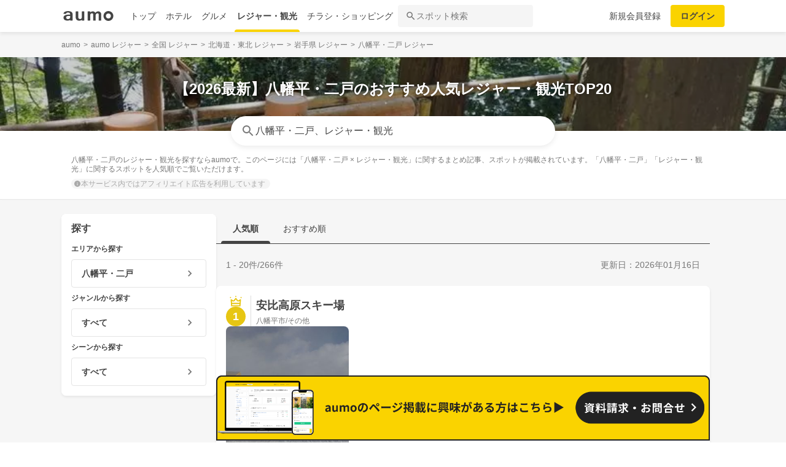

--- FILE ---
content_type: text/html; charset=utf-8
request_url: https://leisure.aumo.jp/areas/17
body_size: 148732
content:
<!doctype html>
<html data-n-head-ssr lang="ja" prefix="og: http://ogp.me/ns# fb: http://ogp.me/ns/fb#" data-n-head="%7B%22lang%22:%7B%22ssr%22:%22ja%22%7D,%22prefix%22:%7B%22ssr%22:%22og:%20http://ogp.me/ns#%20fb:%20http://ogp.me/ns/fb#%22%7D%7D">
  <head >
    <meta data-n-head="ssr" charset="utf-8"><meta data-n-head="ssr" http-equiv="x-ua-compatible" content="ie=edge"><meta data-n-head="ssr" name="viewport" content="width=device-width, initial-scale=1.0, minimum-scale=1.0, maximum-scale=1.0, user-scalable=no, viewport-fit=cover"><meta data-n-head="ssr" data-hid="og:site_name" property="og:site_name" content="aumo[アウモ]"><meta data-n-head="ssr" data-hid="og:type" property="og:type" content="article"><meta data-n-head="ssr" data-hid="og:image" property="og:image" content="https://media-assets.aumo.jp/assets/images/ogimage.png"><meta data-n-head="ssr" data-hid="twitter:card" property="twitter:card" content="summary"><meta data-n-head="ssr" data-hid="twitter:site" property="twitter:site" content="@aumo_jp"><meta data-n-head="ssr" data-hid="twitter:image" property="twitter:image" content="https://media-assets.aumo.jp/assets/images/ogimage.png"><meta data-n-head="ssr" data-hid="fb:app_id" property="fb:app_id" content="749180661873556"><meta data-n-head="ssr" name="referrer" content="unsafe-url"><meta data-n-head="ssr" data-hid="description" name="description" content="八幡平・二戸のレジャー・観光を探すならaumoで。このページには「八幡平・二戸 × レジャー・観光」に関するまとめ記事、スポットが掲載されています。「八幡平・二戸」「レジャー・観光」に関するスポットを人気順でご覧いただけます。"><meta data-n-head="ssr" name="google-site-verification" content="eNJD-wF-FFzVtzdUKl0_8IyrMaGPuWzK-o-rXLxAj9w"><meta data-n-head="ssr" data-hid="og:url" property="og:url" content="https://leisure.aumo.jp/areas/17"><meta data-n-head="ssr" data-hid="og:title" property="og:title" content="【2026最新】八幡平・二戸のおすすめ人気レジャー・観光TOP20 | aumo[アウモ]"><meta data-n-head="ssr" data-hid="og:description" property="og:description" content="八幡平・二戸のレジャー・観光を探すならaumoで。このページには「八幡平・二戸 × レジャー・観光」に関するまとめ記事、スポットが掲載されています。「八幡平・二戸」「レジャー・観光」に関するスポットを人気順でご覧いただけます。"><meta data-n-head="ssr" data-hid="twitter:title" property="twitter:title" content="【2026最新】八幡平・二戸のおすすめ人気レジャー・観光TOP20 | aumo[アウモ]"><meta data-n-head="ssr" data-hid="twitter:description" property="twitter:description" content="八幡平・二戸のレジャー・観光を探すならaumoで。このページには「八幡平・二戸 × レジャー・観光」に関するまとめ記事、スポットが掲載されています。「八幡平・二戸」「レジャー・観光」に関するスポットを人気順でご覧いただけます。"><title>【2026最新】八幡平・二戸のおすすめ人気レジャー・観光TOP20 | aumo[アウモ]</title><link data-n-head="ssr" rel="icon" type="image/x-icon" href="/favicon.ico"><link data-n-head="ssr" rel="canonical" href="https://leisure.aumo.jp/areas/17"><link data-n-head="ssr" rel="preload" as="image" fetchpriority="high" href="https://media-assets.aumo.jp/uploads/photo/upload_photo/data/1065681/large_webp_9d3ce4bd-8317-4dde-9b4f-25ea47cc68bd.webp"><script data-n-head="ssr" async src="https://securepubads.g.doubleclick.net/tag/js/gpt.js"></script><script data-n-head="ssr" async src="https://flux-cdn.com/client/greemedia/flux_aumo_TM_AS.min.js" type="text/javascript"></script><script data-n-head="ssr" async src="/script/translator.js" type="text/javascript"></script><script data-n-head="ssr" type="text/javascript">window.gnshbrequest = window.gnshbrequest || {cmd:[]}; window.gnshbrequest.cmd.push(function(){window.gnshbrequest.forceInternalRequest();});</script><script data-n-head="ssr" async src="https://cpt.geniee.jp/hb/v1/213480/1582/wrapper.min.js"></script><script data-n-head="ssr" type="text/javascript">!function(f,b,e,v,n,t,s){if(f.fbq)return;n=f.fbq=function(){n.callMethod?n.callMethod.apply(n,arguments):n.queue.push(arguments)};if(!f._fbq)f._fbq=n;n.push=n;n.loaded=!0;n.version="2.0";n.queue=[];t=b.createElement(e);t.async=!0;t.src=v;s=b.getElementsByTagName(e)[0];s.parentNode.insertBefore(t,s)}(window,document,"script","https://connect.facebook.net/en_US/fbevents.js");fbq("init","1521537415191456");fbq("track","PageView");</script><script data-n-head="ssr" async src="https://www.googletagmanager.com/gtag/js?id=AW-727075267"></script><script data-n-head="ssr" type="text/javascript">window.dataLayer = window.dataLayer || []; function gtag(){dataLayer.push(arguments);} gtag("js", new Date()); gtag("config", "AW-727075267");</script><script data-n-head="ssr" data-hid="gtm-script">if(!window._gtm_init){window._gtm_init=1;(function(w,n,d,m,e,p){w[d]=(w[d]==1||n[d]=='yes'||n[d]==1||n[m]==1||(w[e]&&w[e][p]&&w[e][p]()))?1:0})(window,navigator,'doNotTrack','msDoNotTrack','external','msTrackingProtectionEnabled');(function(w,d,s,l,x,y){w[x]={};w._gtm_inject=function(i){if(w.doNotTrack||w[x][i])return;w[x][i]=1;w[l]=w[l]||[];w[l].push({'gtm.start':new Date().getTime(),event:'gtm.js'});var f=d.getElementsByTagName(s)[0],j=d.createElement(s);j.async=true;j.src='https://www.googletagmanager.com/gtm.js?id='+i;f.parentNode.insertBefore(j,f);};w[y]('GTM-W4WZK7J')})(window,document,'script','dataLayer','_gtm_ids','_gtm_inject')}</script><script data-n-head="ssr" src="https://www.googletagmanager.com/gtag/js?id=G-WD9TB3Z1KE" async></script><script data-n-head="ssr">
        window.googletag = window.googletag || {cmd: []};
        googletag.cmd.push(function() {
          googletag.defineSlot('/21383687/aumo_pc_locations_rectangle_left_1', [[336, 280],[300, 250],], 'div-gpt-ad-1592280379424-0').addService(googletag.pubads());googletag.defineSlot('/21383687/aumo_pc_locations_rectangle_right_1', [[336, 280],[300, 250],], 'div-gpt-ad-1592280433859-0').addService(googletag.pubads());googletag.defineSlot('/21383687/aumo_pc_locations_rectangle_left_2', [[336, 280],[300, 250],], 'div-gpt-ad-1592283374997-0').addService(googletag.pubads());googletag.defineSlot('/21383687/aumo_pc_locations_rectangle_right_2', [[336, 280],[300, 250],], 'div-gpt-ad-1592283426922-0').addService(googletag.pubads());googletag.defineSlot('/21383687/aumo_pc_locations_rectangle_left_3', [[336, 280],[300, 250],], 'div-gpt-ad-1592283485193-0').addService(googletag.pubads());googletag.defineSlot('/21383687/aumo_pc_locations_rectangle_right_3', [[336, 280],[300, 250],], 'div-gpt-ad-1592288269465-0').addService(googletag.pubads());googletag.defineSlot('/21383687/aumo_pc_locations_rectangle_left_4', [[336, 280],[300, 250],], 'div-gpt-ad-1592288455414-0').addService(googletag.pubads());googletag.defineSlot('/21383687/aumo_pc_locations_rectangle_right_4', [[336, 280],[300, 250],], 'div-gpt-ad-1592288528150-0').addService(googletag.pubads());googletag.defineSlot('/21383687/aumo_pc_locations_rectangle_left_5', [[336, 280],[300, 250],], 'div-gpt-ad-1592288581810-0').addService(googletag.pubads());googletag.defineSlot('/21383687/aumo_pc_locations_rectangle_right_5', [[336, 280],[300, 250],], 'div-gpt-ad-1592288632840-0').addService(googletag.pubads());googletag.defineSlot('/21383687/aumo_pc_locations_rectangle_left_6', [[336, 280],[300, 250],], 'div-gpt-ad-1598346596475-0').addService(googletag.pubads());googletag.defineSlot('/21383687/aumo_pc_locations_rectangle_right_6', [[336, 280],[300, 250],], 'div-gpt-ad-1598346691474-0').addService(googletag.pubads());googletag.defineSlot('/21383687/aumo_pc_locations_rectangle_left_7', [[336, 280],[300, 250],], 'div-gpt-ad-1598346799691-0').addService(googletag.pubads());googletag.defineSlot('/21383687/aumo_pc_locations_rectangle_right_7', [[336, 280],[300, 250],], 'div-gpt-ad-1598346853659-0').addService(googletag.pubads());googletag.defineSlot('/21383687/aumo_pc_locations_rectangle_left_8', [[336, 280],[300, 250],], 'div-gpt-ad-1598346956275-0').addService(googletag.pubads());googletag.defineSlot('/21383687/aumo_pc_locations_rectangle_right_8', [[336, 280],[300, 250],], 'div-gpt-ad-1598347015516-0').addService(googletag.pubads());
          googletag.pubads().setTargeting('aumo_leisure', '/areas/17');
          googletag.pubads().collapseEmptyDivs();
          googletag.pubads().enableSingleRequest();
          googletag.pubads().disableInitialLoad();
          googletag.enableServices();
        });
      </script><script data-n-head="ssr">
        var readyBids = {
          prebid: false,
          amazon: false,
          google: false
        };
        var failSafeTimeout = 3e3;
        // when both APS and Prebid have returned, initiate ad request
        var launchAdServer = function () {
          if (!readyBids.amazon || !readyBids.prebid) {
            return;
          }
          requestAdServer();
        };
        var requestAdServer = function () {
          if (!readyBids.google) {
            readyBids.google = true;
            googletag.cmd.push(function () {
              pbjs.que.push(function () {
                pbjs.setTargetingForGPTAsync();
              });
              apstag.setDisplayBids();
              googletag.pubads().refresh();
            });
          }
        };</script><script data-n-head="ssr">
        window.pbjs = window.pbjs || {que: []};
        window.googletag = window.googletag || {cmd: []};</script><script data-n-head="ssr">
        ! function (a9, a, p, s, t, A, g) {
          if (a[a9]) return;
          function q(c, r) {
            a[a9]._Q.push([c, r])
          }
          a[a9] = {
            init: function () {
              q("i", arguments)
            },
            fetchBids: function () {
              q("f", arguments)
            },
            setDisplayBids: function () {},
            targetingKeys: function () {
              return []
            },
            _Q: []
          };
          A = p.createElement(s);
          A.async = !0;
          A.src = t;
          g = p.getElementsByTagName(s)[0];
          g.parentNode.insertBefore(A, g)
        }("apstag", window, document, "script", "//c.amazon-adsystem.com/aax2/apstag.js");
        apstag.init({
          pubID: '3684',
          adServer: 'googletag',
          bidTimeout: 1e3
        });
        apstag.fetchBids({
          slots: [
            { slotID: 'div-gpt-ad-1592280379424-0', slotName: '/21383687/aumo_pc_locations_rectangle_left_1', sizes: [[336, 280],[300, 250],] },{ slotID: 'div-gpt-ad-1592280433859-0', slotName: '/21383687/aumo_pc_locations_rectangle_right_1', sizes: [[336, 280],[300, 250],] },{ slotID: 'div-gpt-ad-1592283374997-0', slotName: '/21383687/aumo_pc_locations_rectangle_left_2', sizes: [[336, 280],[300, 250],] },{ slotID: 'div-gpt-ad-1592283426922-0', slotName: '/21383687/aumo_pc_locations_rectangle_right_2', sizes: [[336, 280],[300, 250],] },{ slotID: 'div-gpt-ad-1592283485193-0', slotName: '/21383687/aumo_pc_locations_rectangle_left_3', sizes: [[336, 280],[300, 250],] },{ slotID: 'div-gpt-ad-1592288269465-0', slotName: '/21383687/aumo_pc_locations_rectangle_right_3', sizes: [[336, 280],[300, 250],] },{ slotID: 'div-gpt-ad-1592288455414-0', slotName: '/21383687/aumo_pc_locations_rectangle_left_4', sizes: [[336, 280],[300, 250],] },{ slotID: 'div-gpt-ad-1592288528150-0', slotName: '/21383687/aumo_pc_locations_rectangle_right_4', sizes: [[336, 280],[300, 250],] },{ slotID: 'div-gpt-ad-1592288581810-0', slotName: '/21383687/aumo_pc_locations_rectangle_left_5', sizes: [[336, 280],[300, 250],] },{ slotID: 'div-gpt-ad-1592288632840-0', slotName: '/21383687/aumo_pc_locations_rectangle_right_5', sizes: [[336, 280],[300, 250],] },{ slotID: 'div-gpt-ad-1598346596475-0', slotName: '/21383687/aumo_pc_locations_rectangle_left_6', sizes: [[336, 280],[300, 250],] },{ slotID: 'div-gpt-ad-1598346691474-0', slotName: '/21383687/aumo_pc_locations_rectangle_right_6', sizes: [[336, 280],[300, 250],] },{ slotID: 'div-gpt-ad-1598346799691-0', slotName: '/21383687/aumo_pc_locations_rectangle_left_7', sizes: [[336, 280],[300, 250],] },{ slotID: 'div-gpt-ad-1598346853659-0', slotName: '/21383687/aumo_pc_locations_rectangle_right_7', sizes: [[336, 280],[300, 250],] },{ slotID: 'div-gpt-ad-1598346956275-0', slotName: '/21383687/aumo_pc_locations_rectangle_left_8', sizes: [[336, 280],[300, 250],] },{ slotID: 'div-gpt-ad-1598347015516-0', slotName: '/21383687/aumo_pc_locations_rectangle_right_8', sizes: [[336, 280],[300, 250],] },
          ]
        }, function (bids) {
          googletag.cmd.push(function () {
            readyBids.amazon = true;
            launchAdServer();
          });
        });</script><script data-n-head="ssr">
        // set failsafe timeout
        setTimeout(function () {
          requestAdServer();
        }, failSafeTimeout);</script><script data-n-head="ssr" type="application/ld+json">
        {
          "@context": "https://schema.org",
          "@type": "DataFeedItem",
          "name": "更新日",
          "dateModified": "2026-01-16T15:02:16+00:00"
        }</script><script data-n-head="ssr" type="application/ld+json">{"@context":"https://schema.org","publisher":[{"@type":"Organization","name":"グリーエックス株式会社","alternateName":"GREE X, Inc.","employee":[{"@type":"Person","name":"生方 駿一","jobTitle":"執行役員"}],"foundingDate":"February,2025","sameAs":"https://gree-x.com","address":[{"@type":"PostalAddress","addressLocality":"Tokyo","addressRegion":"JP","postalCode":1060032,"streetAddress":"東京都港区六本木6丁目11−1六本木ヒルズゲートタワー"}],"ethicsPolicy":"https://gree-x.com/privacy/gree-x","ownershipFundingInfo":"","parentOrganization":[{"@type":"Corporation","name":"グリーホールディングス株式会社","sameAs":"https://hd.gree.net/jp/ja/","url":"https://hd.gree.net/jp/ja/corporate/"}]}],"mainEntityOfPage":{"@type":"WebPage","@id":"https://leisure.aumo.jp/areas/17"},"headline":"【2026最新】八幡平・二戸のおすすめ人気レジャー・観光TOP20 | aumo[アウモ]","description":"八幡平・二戸のレジャー・観光を探すならaumoで。このページには「八幡平・二戸 × レジャー・観光」に関するまとめ記事、スポットが掲載されています。「八幡平・二戸」「レジャー・観光」に関するスポットを人気順でご覧いただけます。","datePublished":"2020-09-08T18:37:35+09:00","dateModified":"2026-01-19T15:02:16+00:00","image":{"@type":"ImageObject","url":"https://media-assets.aumo.jp/uploads/photo/external_photo/data/2073109/large_70236fbe-87e5-41f6-8260-a056fbbe360d.jpg"}}</script><script data-n-head="ssr">
    window.googletag = window.googletag || {cmd: []};
    var interstitial_slot, static_slot;
    var out_of_page_slot_name = '/21383687/aumo_web_ec_interstitial_ad';
    googletag.cmd.push(function() {
      interstitial_slot = googletag.defineOutOfPageSlot(
        out_of_page_slot_name,
        googletag.enums.OutOfPageFormat.INTERSTITIAL);
      if (interstitial_slot) {
        interstitial_slot.addService(googletag.pubads());
      }
      googletag.pubads().enableSingleRequest();
      googletag.enableServices();
      googletag.display(interstitial_slot);
    });</script><link rel="preload" href="https://travel-frontend-assets.aumo.jp/dist/client/3dca379.js" as="script"><link rel="preload" href="https://travel-frontend-assets.aumo.jp/dist/client/8ab8cdf.js" as="script"><link rel="preload" href="https://travel-frontend-assets.aumo.jp/dist/client/b325f87.js" as="script"><link rel="preload" href="https://travel-frontend-assets.aumo.jp/dist/client/bcaea1a.js" as="script"><link rel="preload" href="https://travel-frontend-assets.aumo.jp/dist/client/ce20c41.js" as="script"><link rel="preload" href="https://travel-frontend-assets.aumo.jp/dist/client/88bf36d.js" as="script"><link rel="preload" href="https://travel-frontend-assets.aumo.jp/dist/client/496bf8d.js" as="script"><link rel="preload" href="https://travel-frontend-assets.aumo.jp/dist/client/dc8a90f.js" as="script"><link rel="preload" href="https://travel-frontend-assets.aumo.jp/dist/client/3b5ee85.js" as="script"><style data-vue-ssr-id="83fd6f88:0 6d256c62:0 60f768fc:0 496d1c65:0 5ac23d9c:0 83db74ba:0 2936009f:0 4510988e:0 b5ad8924:0 4bf61636:0 910c9066:0 28fa4245:0 623d5967:0 7f0da74c:0 ad86a4ce:0 888daae4:0 13cd76f1:0 54260ce6:0 1f27a29d:0 65b4a5b8:0 7e7d0107:0 371c07f8:0 1eb9044c:0 0775b6ea:0 3f0e9f03:0 a4f184fe:0 bcc373ca:0 299506a4:0 09eb7c40:0 cbe04680:0 25e24863:0 bd855680:0 ecbe03a0:0 1a9a8652:0 61ab1afe:0 6faa1d1b:0 50777017:0 3a1d3436:0 58c97647:0 450843b6:0 5a734657:0 62195636:0 f0d70a58:0 0ee540ba:0">.swiper-container{list-style:none;margin:0 auto;overflow:hidden;padding:0;position:relative;z-index:1}.swiper-container-no-flexbox .swiper-slide{float:left}.swiper-container-vertical>.swiper-wrapper{flex-direction:column}.swiper-wrapper{box-sizing:content-box;display:flex;height:100%;position:relative;transition-property:transform;width:100%;z-index:1}.swiper-container-android .swiper-slide,.swiper-wrapper{transform:translateZ(0)}.swiper-container-multirow>.swiper-wrapper{flex-wrap:wrap}.swiper-container-free-mode>.swiper-wrapper{margin:0 auto;transition-timing-function:ease-out}.swiper-slide{flex-shrink:0;height:100%;position:relative;transition-property:transform;width:100%}.swiper-slide-invisible-blank{visibility:hidden}.swiper-container-autoheight,.swiper-container-autoheight .swiper-slide{height:auto}.swiper-container-autoheight .swiper-wrapper{align-items:flex-start;transition-property:transform,height}.swiper-container-3d{perspective:1200px}.swiper-container-3d .swiper-cube-shadow,.swiper-container-3d .swiper-slide,.swiper-container-3d .swiper-slide-shadow-bottom,.swiper-container-3d .swiper-slide-shadow-left,.swiper-container-3d .swiper-slide-shadow-right,.swiper-container-3d .swiper-slide-shadow-top,.swiper-container-3d .swiper-wrapper{transform-style:preserve-3d}.swiper-container-3d .swiper-slide-shadow-bottom,.swiper-container-3d .swiper-slide-shadow-left,.swiper-container-3d .swiper-slide-shadow-right,.swiper-container-3d .swiper-slide-shadow-top{height:100%;left:0;pointer-events:none;position:absolute;top:0;width:100%;z-index:10}.swiper-container-3d .swiper-slide-shadow-left{background-image:linear-gradient(270deg,rgba(0,0,0,.5),transparent)}.swiper-container-3d .swiper-slide-shadow-right{background-image:linear-gradient(90deg,rgba(0,0,0,.5),transparent)}.swiper-container-3d .swiper-slide-shadow-top{background-image:linear-gradient(0deg,rgba(0,0,0,.5),transparent)}.swiper-container-3d .swiper-slide-shadow-bottom{background-image:linear-gradient(180deg,rgba(0,0,0,.5),transparent)}.swiper-container-wp8-horizontal,.swiper-container-wp8-horizontal>.swiper-wrapper{touch-action:pan-y}.swiper-container-wp8-vertical,.swiper-container-wp8-vertical>.swiper-wrapper{touch-action:pan-x}.swiper-button-next,.swiper-button-prev{background-position:50%;background-repeat:no-repeat;background-size:27px 44px;cursor:pointer;height:44px;margin-top:-22px;position:absolute;top:50%;width:27px;z-index:10}.swiper-button-next.swiper-button-disabled,.swiper-button-prev.swiper-button-disabled{cursor:auto;opacity:.35;pointer-events:none}.swiper-button-prev,.swiper-container-rtl .swiper-button-next{background-image:url("data:image/svg+xml;charset=utf-8,%3Csvg xmlns='http://www.w3.org/2000/svg' viewBox='0 0 27 44'%3E%3Cpath fill='%23007aff' d='M0 22 22 0l2.1 2.1L4.2 22l19.9 19.9L22 44z'/%3E%3C/svg%3E");left:10px;right:auto}.swiper-button-next,.swiper-container-rtl .swiper-button-prev{background-image:url("data:image/svg+xml;charset=utf-8,%3Csvg xmlns='http://www.w3.org/2000/svg' viewBox='0 0 27 44'%3E%3Cpath fill='%23007aff' d='M27 22 5 44l-2.1-2.1L22.8 22 2.9 2.1 5 0z'/%3E%3C/svg%3E");left:auto;right:10px}.swiper-button-prev.swiper-button-white,.swiper-container-rtl .swiper-button-next.swiper-button-white{background-image:url("data:image/svg+xml;charset=utf-8,%3Csvg xmlns='http://www.w3.org/2000/svg' viewBox='0 0 27 44'%3E%3Cpath fill='%23fff' d='M0 22 22 0l2.1 2.1L4.2 22l19.9 19.9L22 44z'/%3E%3C/svg%3E")}.swiper-button-next.swiper-button-white,.swiper-container-rtl .swiper-button-prev.swiper-button-white{background-image:url("data:image/svg+xml;charset=utf-8,%3Csvg xmlns='http://www.w3.org/2000/svg' viewBox='0 0 27 44'%3E%3Cpath fill='%23fff' d='M27 22 5 44l-2.1-2.1L22.8 22 2.9 2.1 5 0z'/%3E%3C/svg%3E")}.swiper-button-prev.swiper-button-black,.swiper-container-rtl .swiper-button-next.swiper-button-black{background-image:url("data:image/svg+xml;charset=utf-8,%3Csvg xmlns='http://www.w3.org/2000/svg' viewBox='0 0 27 44'%3E%3Cpath d='M0 22 22 0l2.1 2.1L4.2 22l19.9 19.9L22 44z'/%3E%3C/svg%3E")}.swiper-button-next.swiper-button-black,.swiper-container-rtl .swiper-button-prev.swiper-button-black{background-image:url("data:image/svg+xml;charset=utf-8,%3Csvg xmlns='http://www.w3.org/2000/svg' viewBox='0 0 27 44'%3E%3Cpath d='M27 22 5 44l-2.1-2.1L22.8 22 2.9 2.1 5 0z'/%3E%3C/svg%3E")}.swiper-button-lock{display:none}.swiper-pagination{position:absolute;text-align:center;transform:translateZ(0);transition:opacity .3s;z-index:10}.swiper-pagination.swiper-pagination-hidden{opacity:0}.swiper-container-horizontal>.swiper-pagination-bullets,.swiper-pagination-custom,.swiper-pagination-fraction{bottom:10px;left:0;width:100%}.swiper-pagination-bullets-dynamic{font-size:0;overflow:hidden}.swiper-pagination-bullets-dynamic .swiper-pagination-bullet{position:relative;transform:scale(.33)}.swiper-pagination-bullets-dynamic .swiper-pagination-bullet-active,.swiper-pagination-bullets-dynamic .swiper-pagination-bullet-active-main{transform:scale(1)}.swiper-pagination-bullets-dynamic .swiper-pagination-bullet-active-prev{transform:scale(.66)}.swiper-pagination-bullets-dynamic .swiper-pagination-bullet-active-prev-prev{transform:scale(.33)}.swiper-pagination-bullets-dynamic .swiper-pagination-bullet-active-next{transform:scale(.66)}.swiper-pagination-bullets-dynamic .swiper-pagination-bullet-active-next-next{transform:scale(.33)}.swiper-pagination-bullet{background:#000;border-radius:100%;display:inline-block;height:8px;opacity:.2;width:8px}button.swiper-pagination-bullet{-webkit-appearance:none;-moz-appearance:none;appearance:none;border:none;box-shadow:none;margin:0;padding:0}.swiper-pagination-clickable .swiper-pagination-bullet{cursor:pointer}.swiper-pagination-bullet-active{background:#007aff;opacity:1}.swiper-container-vertical>.swiper-pagination-bullets{right:10px;top:50%;transform:translate3d(0,-50%,0)}.swiper-container-vertical>.swiper-pagination-bullets .swiper-pagination-bullet{display:block;margin:6px 0}.swiper-container-vertical>.swiper-pagination-bullets.swiper-pagination-bullets-dynamic{top:50%;transform:translateY(-50%);width:8px}.swiper-container-vertical>.swiper-pagination-bullets.swiper-pagination-bullets-dynamic .swiper-pagination-bullet{display:inline-block;transition:transform .2s,top .2s}.swiper-container-horizontal>.swiper-pagination-bullets .swiper-pagination-bullet{margin:0 4px}.swiper-container-horizontal>.swiper-pagination-bullets.swiper-pagination-bullets-dynamic{left:50%;transform:translateX(-50%);white-space:nowrap}.swiper-container-horizontal>.swiper-pagination-bullets.swiper-pagination-bullets-dynamic .swiper-pagination-bullet{transition:transform .2s,left .2s}.swiper-container-horizontal.swiper-container-rtl>.swiper-pagination-bullets-dynamic .swiper-pagination-bullet{transition:transform .2s,right .2s}.swiper-pagination-progressbar{background:rgba(0,0,0,.25);position:absolute}.swiper-pagination-progressbar .swiper-pagination-progressbar-fill{background:#007aff;height:100%;left:0;position:absolute;top:0;transform:scale(0);transform-origin:left top;width:100%}.swiper-container-rtl .swiper-pagination-progressbar .swiper-pagination-progressbar-fill{transform-origin:right top}.swiper-container-horizontal>.swiper-pagination-progressbar,.swiper-container-vertical>.swiper-pagination-progressbar.swiper-pagination-progressbar-opposite{height:4px;left:0;top:0;width:100%}.swiper-container-horizontal>.swiper-pagination-progressbar.swiper-pagination-progressbar-opposite,.swiper-container-vertical>.swiper-pagination-progressbar{height:100%;left:0;top:0;width:4px}.swiper-pagination-white .swiper-pagination-bullet-active{background:#fff}.swiper-pagination-progressbar.swiper-pagination-white{background:hsla(0,0%,100%,.25)}.swiper-pagination-progressbar.swiper-pagination-white .swiper-pagination-progressbar-fill{background:#fff}.swiper-pagination-black .swiper-pagination-bullet-active{background:#000}.swiper-pagination-progressbar.swiper-pagination-black{background:rgba(0,0,0,.25)}.swiper-pagination-progressbar.swiper-pagination-black .swiper-pagination-progressbar-fill{background:#000}.swiper-pagination-lock{display:none}.swiper-scrollbar{background:rgba(0,0,0,.1);border-radius:10px;position:relative;-ms-touch-action:none}.swiper-container-horizontal>.swiper-scrollbar{bottom:3px;height:5px;left:1%;position:absolute;width:98%;z-index:50}.swiper-container-vertical>.swiper-scrollbar{height:98%;position:absolute;right:3px;top:1%;width:5px;z-index:50}.swiper-scrollbar-drag{background:rgba(0,0,0,.5);border-radius:10px;height:100%;left:0;position:relative;top:0;width:100%}.swiper-scrollbar-cursor-drag{cursor:move}.swiper-scrollbar-lock{display:none}.swiper-zoom-container{align-items:center;display:flex;height:100%;justify-content:center;text-align:center;width:100%}.swiper-zoom-container>canvas,.swiper-zoom-container>img,.swiper-zoom-container>svg{max-height:100%;max-width:100%;-o-object-fit:contain;object-fit:contain}.swiper-slide-zoomed{cursor:move}.swiper-lazy-preloader{animation:swiper-preloader-spin 1s steps(12) infinite;height:42px;left:50%;margin-left:-21px;margin-top:-21px;position:absolute;top:50%;transform-origin:50%;width:42px;z-index:10}.swiper-lazy-preloader:after{background-image:url("data:image/svg+xml;charset=utf-8,%3Csvg xmlns='http://www.w3.org/2000/svg' xmlns:xlink='http://www.w3.org/1999/xlink' viewBox='0 0 120 120'%3E%3Cdefs%3E%3Cpath id='a' stroke='%236c6c6c' stroke-linecap='round' stroke-width='11' d='M60 7v20'/%3E%3C/defs%3E%3Cuse xlink:href='%23a' opacity='.27'/%3E%3Cuse xlink:href='%23a' opacity='.27' transform='rotate(30 60 60)'/%3E%3Cuse xlink:href='%23a' opacity='.27' transform='rotate(60 60 60)'/%3E%3Cuse xlink:href='%23a' opacity='.27' transform='rotate(90 60 60)'/%3E%3Cuse xlink:href='%23a' opacity='.27' transform='rotate(120 60 60)'/%3E%3Cuse xlink:href='%23a' opacity='.27' transform='rotate(150 60 60)'/%3E%3Cuse xlink:href='%23a' opacity='.37' transform='rotate(180 60 60)'/%3E%3Cuse xlink:href='%23a' opacity='.46' transform='rotate(210 60 60)'/%3E%3Cuse xlink:href='%23a' opacity='.56' transform='rotate(240 60 60)'/%3E%3Cuse xlink:href='%23a' opacity='.66' transform='rotate(270 60 60)'/%3E%3Cuse xlink:href='%23a' opacity='.75' transform='rotate(300 60 60)'/%3E%3Cuse xlink:href='%23a' opacity='.85' transform='rotate(330 60 60)'/%3E%3C/svg%3E");background-position:50%;background-repeat:no-repeat;background-size:100%;content:"";display:block;height:100%;width:100%}.swiper-lazy-preloader-white:after{background-image:url("data:image/svg+xml;charset=utf-8,%3Csvg xmlns='http://www.w3.org/2000/svg' xmlns:xlink='http://www.w3.org/1999/xlink' viewBox='0 0 120 120'%3E%3Cdefs%3E%3Cpath id='a' stroke='%23fff' stroke-linecap='round' stroke-width='11' d='M60 7v20'/%3E%3C/defs%3E%3Cuse xlink:href='%23a' opacity='.27'/%3E%3Cuse xlink:href='%23a' opacity='.27' transform='rotate(30 60 60)'/%3E%3Cuse xlink:href='%23a' opacity='.27' transform='rotate(60 60 60)'/%3E%3Cuse xlink:href='%23a' opacity='.27' transform='rotate(90 60 60)'/%3E%3Cuse xlink:href='%23a' opacity='.27' transform='rotate(120 60 60)'/%3E%3Cuse xlink:href='%23a' opacity='.27' transform='rotate(150 60 60)'/%3E%3Cuse xlink:href='%23a' opacity='.37' transform='rotate(180 60 60)'/%3E%3Cuse xlink:href='%23a' opacity='.46' transform='rotate(210 60 60)'/%3E%3Cuse xlink:href='%23a' opacity='.56' transform='rotate(240 60 60)'/%3E%3Cuse xlink:href='%23a' opacity='.66' transform='rotate(270 60 60)'/%3E%3Cuse xlink:href='%23a' opacity='.75' transform='rotate(300 60 60)'/%3E%3Cuse xlink:href='%23a' opacity='.85' transform='rotate(330 60 60)'/%3E%3C/svg%3E")}@keyframes swiper-preloader-spin{to{transform:rotate(1turn)}}.swiper-container .swiper-notification{left:0;opacity:0;pointer-events:none;position:absolute;top:0;z-index:-1000}.swiper-container-fade.swiper-container-free-mode .swiper-slide{transition-timing-function:ease-out}.swiper-container-fade .swiper-slide{pointer-events:none;transition-property:opacity}.swiper-container-fade .swiper-slide .swiper-slide{pointer-events:none}.swiper-container-fade .swiper-slide-active,.swiper-container-fade .swiper-slide-active .swiper-slide-active{pointer-events:auto}.swiper-container-cube{overflow:visible}.swiper-container-cube .swiper-slide{backface-visibility:hidden;height:100%;pointer-events:none;transform-origin:0 0;visibility:hidden;width:100%;z-index:1}.swiper-container-cube .swiper-slide .swiper-slide{pointer-events:none}.swiper-container-cube.swiper-container-rtl .swiper-slide{transform-origin:100% 0}.swiper-container-cube .swiper-slide-active,.swiper-container-cube .swiper-slide-active .swiper-slide-active{pointer-events:auto}.swiper-container-cube .swiper-slide-active,.swiper-container-cube .swiper-slide-next,.swiper-container-cube .swiper-slide-next+.swiper-slide,.swiper-container-cube .swiper-slide-prev{pointer-events:auto;visibility:visible}.swiper-container-cube .swiper-slide-shadow-bottom,.swiper-container-cube .swiper-slide-shadow-left,.swiper-container-cube .swiper-slide-shadow-right,.swiper-container-cube .swiper-slide-shadow-top{backface-visibility:hidden;z-index:0}.swiper-container-cube .swiper-cube-shadow{background:#000;bottom:0;filter:blur(50px);height:100%;left:0;opacity:.6;position:absolute;width:100%;z-index:0}.swiper-container-flip{overflow:visible}.swiper-container-flip .swiper-slide{backface-visibility:hidden;pointer-events:none;z-index:1}.swiper-container-flip .swiper-slide .swiper-slide{pointer-events:none}.swiper-container-flip .swiper-slide-active,.swiper-container-flip .swiper-slide-active .swiper-slide-active{pointer-events:auto}.swiper-container-flip .swiper-slide-shadow-bottom,.swiper-container-flip .swiper-slide-shadow-left,.swiper-container-flip .swiper-slide-shadow-right,.swiper-container-flip .swiper-slide-shadow-top{backface-visibility:hidden;z-index:0}.swiper-container-coverflow .swiper-wrapper{-ms-perspective:1200px}html{font-family:inherit}a,abbr,acronym,address,applet,article,aside,audio,b,big,blockquote,body,canvas,caption,center,cite,code,dd,del,details,dfn,div,dl,dt,em,embed,fieldset,figcaption,figure,footer,form,h1,h2,h3,h4,h5,h6,header,hgroup,html,i,iframe,img,input,ins,kbd,label,legend,li,mark,menu,nav,object,ol,output,p,pre,q,ruby,s,samp,section,small,span,strike,strong,sub,summary,sup,table,tbody,td,tfoot,th,thead,time,tr,tt,u,ul,var,video{border:0;margin:0;padding:0;vertical-align:baseline}li,ol,ul{list-style:none;padding:0}blockquote,q{quotes:none}blockquote:after,blockquote:before,q:after,q:before{content:none}table{border-collapse:collapse;border-spacing:0}article,aside,details,figcaption,figure,footer,header,hgroup,menu,nav,section{display:block}h1,h2,h3,h4,h5,h6,p{font-weight:400;font:inherit;margin:0}hr{background:#ccc;height:1px;margin:0 auto;width:100%}input,select{vertical-align:middle}button,input,select,textarea{-webkit-appearance:none;-moz-appearance:none;appearance:none;outline:none}button{background-color:transparent;border:none;cursor:pointer;padding:0}input::-ms-clear,input::-ms-reveal{visibility:hidden}select::-ms-expand{display:none}body{color:#444;font-family:-apple-system,BlinkMacSystemFont,"Helvetica Neue","Segoe UI","Hiragino Kaku Gothic ProN","Hiragino Sans",Arial,Meiryo,sans-serif;font-size:100%;line-height:1;-webkit-text-size-adjust:100%;-moz-text-size-adjust:100%;text-size-adjust:100%;width:100%;word-break:break-word}*{-ms-box-sizing:border-box;box-sizing:border-box}a{display:inline-block;*display:inline;*zoom:1;-webkit-tap-highlight-color:rgba(0,0,0,0);cursor:pointer;max-width:100%;-webkit-text-decoration:none;text-decoration:none}
:root{--achromatic-black:#000;--achromatic-white:#fff;--amethyst-100:#ebe8ff;--amethyst-200:#dad3ff;--amethyst-300:#beb0ff;--amethyst-400:#9f83ff;--amethyst-50:#f4f2ff;--amethyst-500:#8151ff;--amethyst-600:#722dfa;--amethyst-700:#631ce5;--amethyst-800:#5316c1;--amethyst-900:#45159d;--amethyst-950:#290a6b;--blue-100:#d9ebff;--blue-200:#bbdcff;--blue-300:#8cc7ff;--blue-400:#56a7ff;--blue-50:#eef6ff;--blue-500:#2f83ff;--blue-600:#1862f8;--blue-700:#114ce4;--blue-800:#143eb9;--blue-900:#173991;--blue-950:#132458;--castro-100:#fde6f3;--castro-200:#fdcde9;--castro-300:#fca5d6;--castro-400:#f96db9;--castro-50:#fdf2f8;--castro-500:#f3419d;--castro-600:#e2207a;--castro-700:#c51160;--castro-800:#a3114f;--castro-900:#871444;--castro-950:#530425;--gray-100:#e5eaf1;--gray-200:#ced5df;--gray-300:#abb7c4;--gray-400:#8693a2;--gray-50:#f2f4f8;--gray-500:#677483;--gray-600:#515d6c;--gray-700:#3f4855;--gray-800:#282d33;--gray-900:#1c1e21;--gray-950:#131416;--gray-alpha-10:rgba(0,0,0,.102);--gray-alpha-20:rgba(0,0,0,.2);--gray-alpha-30:rgba(0,0,0,.302);--gray-alpha-40:rgba(0,0,0,.4);--gray-alpha-50:rgba(0,0,0,.502);--gray-alpha-60:rgba(0,0,0,.6);--gray-alpha-70:rgba(0,0,0,.698);--gray-alpha-80:rgba(0,0,0,.8);--gray-alpha-90:rgba(0,0,0,.898);--green-100:#d8ffe8;--green-200:#b4fed2;--green-300:#79fcb0;--green-400:#38f086;--green-50:#eefff4;--green-500:#0ed965;--green-600:#05b44f;--green-700:#088d42;--green-800:#0c6f38;--green-900:#0c5b30;--green-950:#00371a;--lime-100:#f5ffc5;--lime-200:#e9ff92;--lime-300:#d7ff53;--lime-400:#c1fc1f;--lime-50:#fbffe4;--lime-500:#a3e200;--lime-600:#7db500;--lime-700:#5f8902;--lime-800:#4c6c08;--lime-900:#405b0c;--lime-950:#203300;--mint-100:#cffce4;--mint-200:#a3f7cf;--mint-300:#68edb6;--mint-400:#2cdb98;--mint-50:#ebfef5;--mint-500:#08c181;--mint-600:#009d69;--mint-700:#007e57;--mint-800:#026346;--mint-900:#03513c;--mint-950:#002f23;--orange-100:#ffedd3;--orange-200:#ffd7a6;--orange-300:#ffb96d;--orange-400:#ff9032;--orange-50:#fff7ec;--orange-500:#ff700b;--orange-600:#f55301;--orange-700:#cb3c03;--orange-800:#a1300b;--orange-900:#81290d;--orange-950:#461204;--purple-100:#f4e9fe;--purple-200:#ebd6fe;--purple-300:#dbb6fc;--purple-400:#c487f9;--purple-50:#faf5ff;--purple-500:#ae59f3;--purple-600:#9a37e6;--purple-700:#8426ca;--purple-800:#7024a5;--purple-900:#5c1e85;--purple-950:#440a6b;--red-100:#ffdcdf;--red-200:#ffbfc4;--red-300:#ff929b;--red-400:#ff5462;--red-50:#ffeff0;--red-500:#ff1f31;--red-600:#ff0015;--red-700:#db0012;--red-800:#b4000f;--red-900:#74060f;--red-950:#520007;--turquoise-100:#c9ffff;--turquoise-200:#99fdff;--turquoise-300:#54f9ff;--turquoise-400:#07e9ff;--turquoise-50:#e9ffff;--turquoise-500:#00cbef;--turquoise-600:#00a1c9;--turquoise-700:#007fa1;--turquoise-800:#086682;--turquoise-900:#0c546d;--turquoise-950:#002533;--yellow-100:#feffc1;--yellow-200:#fffe86;--yellow-300:#fff541;--yellow-400:#ffe60d;--yellow-50:#ffffe7;--yellow-500:#fad300;--yellow-600:#d19e00;--yellow-700:#a67102;--yellow-800:#89580a;--yellow-900:#74480f;--yellow-950:#442604;--yellow-orange-100:#fff4c4;--yellow-orange-200:#ffe985;--yellow-orange-300:#ffd845;--yellow-orange-400:#ffc41a;--yellow-orange-50:#fffcea;--yellow-orange-500:#ffa200;--yellow-orange-600:#e37900;--yellow-orange-700:#bc5301;--yellow-orange-800:#984008;--yellow-orange-900:#7d340a;--yellow-orange-950:#471900;--background-base:var(--brand-palette-neutral-0);--border-focus:var(--blue-800);--border-caution-bold:var(--border-caution-light-base);--border-information-bold:var(--border-information-light-base);--border-key-primary-bold:var(--border-key-primary-light-bold);--border-key-secondary-bold:var(--border-key-secondary-light-bold);--border-negative-bold:var(--border-negative-light-base);--border-neutral-primary:var(--border-neutral-light-primary);--border-neutral-secondary:var(--border-neutral-light-secondary);--border-neutral-selected:var(--border-neutral-light-selected);--border-neutral-tertiary:var(--border-neutral-light-tertiary);--border-positive-bold:var(--border-positive-light-base);--custom-color-rank-bronze:var(--yellow-orange-700);--custom-color-rank-gold:var(--yellow-600);--custom-color-rank-silver:var(--gray-300);--custom-color-ratestar:var(--yellow-orange-400);--custom-color-brand-apple-a:#fff;--custom-color-brand-apple-b:#000;--custom-color-brand-aumo:#222;--custom-color-brand-facebook-a:#fff;--custom-color-brand-facebook-b:#0866ff;--custom-color-brand-instagram-a:#fff;--custom-color-brand-instagram-b:#000;--custom-color-brand-line-a:#fff;--custom-color-brand-line-b:#4cc764;--custom-color-brand-pinterest-a:#fff;--custom-color-brand-pinterest-b:#e60023;--custom-color-brand-tiktok-a:#fff;--custom-color-brand-tiktok-b:#000;--custom-color-brand-x-a:#fff;--custom-color-brand-x-b:#14171a;--custom-color-brand-youtbe-a:#fff;--custom-color-brand-youtbe-b:red;--icon-caution-bold:var(--icon-caution-light-bold);--icon-caution-on-bold:var(--icon-caution-light-on-bold);--icon-caution-on-subtle:var(--icon-caution-light-on-subtle);--icon-information-bold:var(--icon-information-light-bold);--icon-information-on-bold:var(--icon-information-light-on-bold);--icon-information-on-subtle:var(--icon-information-light-on-subtle);--icon-key-primary-bold:var(--icon-key-primary-light-bold);--icon-key-primary-on-bold:var(--icon-key-primary-light-on-bold);--icon-key-primary-on-subtle:var(--icon-key-primary-light-on-subtle);--icon-key-secondary-bold:var(--icon-key-secondary-dark-bold);--icon-key-secondary-on-bold:var(--icon-key-secondary-light-on-bold);--icon-key-secondary-on-subtle:var(--icon-key-secondary-light-on-subtle);--icon-negative-bold:var(--icon-negative-light-bold);--icon-negative-on-bold:var(--icon-negative-light-on-bold);--icon-negative-on-subtle:var(--icon-negative-light-on-subtle);--icon-neutral-inverse:var(--brand-palette-neutral-0);--icon-neutral-placeholder:var(--icon-neutral-light-placeholder);--icon-neutral-primary:var(--icon-neutral-light-primary);--icon-neutral-secondary:var(--icon-neutral-light-secondary);--icon-neutral-selected:var(--icon-neutral-light-selected);--icon-neutral-tertiary:var(--icon-neutral-light-tertiary);--icon-positive-bold:var(--icon-positive-light-bold);--icon-positive-on-bold:var(--icon-positive-light-on-bold);--icon-positive-on-subtle:var(--icon-positive-light-on-subtle);--icon-price-emphasis:var(--red-600);--icon-price-on-emphasis:var(--red-50);--icon-price-retail:var(--brand-palette-neutral-800);--icon-price-retail-subtle:var(--brand-palette-neutral-400);--overlay-bold:var(--gray-alpha-60);--overlay-subtle:var(--gray-alpha-30);--surface-caution-bold-active:var(--surface-caution-bold-light-active);--surface-caution-bold-base:var(--surface-caution-bold-light-base);--surface-caution-bold-hovered:var(--surface-caution-bold-light-hovered);--surface-caution-subtle-active:var(--surface-caution-subtle-light-active);--surface-caution-subtle-base:var(--surface-caution-subtle-light-base);--surface-caution-subtle-hovered:var(--surface-caution-subtle-light-hovered);--surface-information-bold-active:var(--surface-information-bold-light-active);--surface-information-bold-base:var(--surface-information-bold-light-base);--surface-information-bold-hovered:var(--surface-information-bold-light-hovered);--surface-information-subtle-active:var(--surface-information-subtle-light-active);--surface-information-subtle-base:var(--surface-information-subtle-light-base);--surface-information-subtle-hovered:var(--surface-information-subtle-light-hovered);--surface-key-primary-bold-active:var(--surface-key-primary-bold-light-active);--surface-key-primary-bold-base:var(--surface-key-primary-bold-light-base);--surface-key-primary-bold-hovered:var(--surface-key-primary-bold-light-hovered);--surface-key-primary-minimal-active:var(--surface-key-primary-minimal-light-active);--surface-key-primary-minimal-base:var(--surface-key-primary-minimal-light-base);--surface-key-primary-minimal-hovered:var(--surface-key-primary-minimal-light-hovered);--surface-key-primary-subtle-active:var(--surface-key-primary-saubtle-light-active);--surface-key-primary-subtle-base:var(--surface-key-primary-saubtle-light-base);--surface-key-primary-subtle-hovered:var(--surface-key-primary-saubtle-light-hovered);--surface-key-secondary-bold-active:var(--surface-key-secondary-bold-light-active);--surface-key-secondary-bold-base:var(--surface-key-secondary-bold-light-base);--surface-key-secondary-bold-hovered:var(--surface-key-secondary-bold-light-hovered);--surface-key-secondary-subtle-active:var(--surface-key-secondary-subtle-light-active);--surface-key-secondary-subtle-base:var(--surface-key-secondary-subtle-light-base);--surface-key-secondary-subtle-hovered:var(--surface-key-secondary-subtle-light-hovered);--surface-negative-bold-active:var(--surface-negative-bold-light-active);--surface-negative-bold-base:var(--surface-negative-bold-light-base);--surface-negative-bold-hovered:var(--surface-negative-bold-light-hovered);--surface-negative-subtle-active:var(--surface-negative-subtle-light-active);--surface-negative-subtle-base:var(--surface-negative-subtle-light-base);--surface-negative-subtle-hover:var(--surface-negative-subtle-light-hovered);--surface-neutral-fixed-white:var(--achromatic-white);--surface-neutral-inverse-active:var(--surface-neutral-tertiary-dark-active);--surface-neutral-inverse-base:var(--surface-neutral-inverse-light-base);--surface-neutral-inverse-hovered:var(--surface-neutral-tertiary-dark-hovered);--surface-neutral-primary-active:var(--surface-neutral-primary-light-active);--surface-neutral-primary-base:var(--surface-neutral-primary-light-base);--surface-neutral-primary-hovered:var(--surface-neutral-primary-light-hovered);--surface-neutral-primary-selected:var(--surface-neutral-primary-light-selected);--surface-neutral-secondary-active:var(--surface-neutral-secondary-light-active);--surface-neutral-secondary-base:var(--surface-neutral-secondary-light-base);--surface-neutral-secondary-hovered:var(--surface-neutral-secondary-light-hovered);--surface-neutral-tertiary-active:var(--surface-neutral-tertiary-light-active);--surface-neutral-tertiary-base:var(--surface-neutral-tertiary-light-base);--surface-neutral-tertiary-hovered:var(--surface-neutral-tertiary-light-hovered);--surface-positive-bold-active:var(--surface-positive-bold-light-active);--surface-positive-bold-base:var(--surface-positive-bold-dark-base);--surface-positive-bold-hovered:var(--surface-positive-bold-light-hovered);--surface-positive-subtle-active:var(--surface-positive-subtle-light-active);--surface-positive-subtle-base:var(--surface-positive-subtle-light-base);--surface-positive-subtle-hovered:var(--surface-positive-subtle-light-hovered);--surface-price-emphasis-bold:var(--red-500);--surface-price-emphasis-subtle:var(--red-50);--text-caution-bold:var(--text-caution-light-bold);--text-caution-on-bold:var(--text-caution-light-on-bold);--text-caution-on-subtle:var(--text-caution-light-on-subtle);--text-information-bold:var(--text-information-light-bold);--text-information-on-bold:var(--text-information-light-on-bold);--text-information-on-subtle:var(--text-information-light-on-subtle);--text-key-primary-bold:var(--text-key-primary-light-bold);--text-key-primary-on-bold:var(--text-key-primary-light-on-bold);--text-key-primary-on-subtle:var(--text-key-primary-light-on-subtle);--text-key-secondary-bold:var(--text-key-secondary-dark-bold);--text-key-secondary-on-bold:var(--text-key-secondary-light-on-bold);--text-key-secondary-on-subtle:var(--text-key-secondary-light-on-subtle);--text-link-bold:var(--text-link-light-bold);--text-link-subtle:var(--text-neutral-light-tertiary);--text-link-visited:var(--text-link-light-visited);--text-negative-bold:var(--text-negative-light-bold);--text-negative-on-bold:var(--text-negative-light-on-bold);--text-negative-on-subtle:var(--text-negative-light-on-subtle);--text-neutral-inverse:var(--brand-palette-neutral-0);--text-neutral-placeholder:var(--icon-neutral-light-placeholder);--text-neutral-primary:var(--text-neutral-light-primary);--text-neutral-secondary:var(--text-neutral-light-secondary);--text-neutral-selected:var(--brand-palette-key-secondary-600);--text-neutral-tertiary:var(--text-neutral-light-tertiary);--text-positive-bold:var(--text-positive-light-bold);--text-positive-on-bold:var(--text-positive-light-on-bold);--text-positive-on-subtle:var(--text-positive-light-on-subtle);--text-price-emphasis:var(--red-600);--text-price-on-emphasis:var(--red-50);--text-price-retail:var(--brand-palette-neutral-800);--text-price-retail-subtle:var(--brand-palette-neutral-400);--border-key-primary-dark-bold:var(--brand-palette-key-primary-300);--border-key-primary-light-bold:var(--brand-palette-key-primary-500);--border-key-secondary-dark-bold:var(--brand-palette-key-secondary-400);--border-key-secondary-light-bold:var(--brand-palette-key-secondary-600);--border-neutral-dark-primary:var(--brand-palette-neutral-600);--border-neutral-dark-secondary:var(--brand-palette-neutral-700);--border-neutral-dark-selected:var(--brand-palette-key-secondary-500);--border-neutral-dark-tertiary:var(--brand-palette-neutral-800);--border-neutral-light-primary:var(--brand-palette-neutral-200);--border-neutral-light-secondary:var(--brand-palette-neutral-100);--border-neutral-light-selected:var(--brand-palette-key-secondary-600);--border-neutral-light-tertiary:var(--brand-palette-neutral-50);--brand-palette-key-primary-100:var(--yellow-100);--brand-palette-key-primary-200:var(--yellow-200);--brand-palette-key-primary-300:var(--yellow-300);--brand-palette-key-primary-400:var(--yellow-400);--brand-palette-key-primary-50:var(--yellow-50);--brand-palette-key-primary-500:var(--yellow-500);--brand-palette-key-primary-600:var(--yellow-600);--brand-palette-key-primary-700:var(--yellow-700);--brand-palette-key-primary-800:var(--yellow-800);--brand-palette-key-primary-900:var(--yellow-900);--brand-palette-key-primary-950:var(--yellow-950);--brand-palette-key-secondary-100:var(--mint-100);--brand-palette-key-secondary-200:var(--mint-200);--brand-palette-key-secondary-300:var(--mint-300);--brand-palette-key-secondary-400:var(--mint-400);--brand-palette-key-secondary-50:var(--mint-50);--brand-palette-key-secondary-500:var(--mint-500);--brand-palette-key-secondary-600:var(--mint-600);--brand-palette-key-secondary-700:var(--mint-700);--brand-palette-key-secondary-800:var(--mint-800);--brand-palette-key-secondary-900:var(--mint-900);--brand-palette-key-secondary-950:var(--mint-950);--brand-palette-neutral-0:var(--achromatic-white);--brand-palette-neutral-100:var(--gray-100);--brand-palette-neutral-200:var(--gray-200);--brand-palette-neutral-300:var(--gray-300);--brand-palette-neutral-400:var(--gray-400);--brand-palette-neutral-50:var(--gray-50);--brand-palette-neutral-500:var(--gray-500);--brand-palette-neutral-600:var(--gray-600);--brand-palette-neutral-700:var(--gray-700);--brand-palette-neutral-800:var(--gray-800);--brand-palette-neutral-900:var(--gray-900);--brand-palette-neutral-950:var(--gray-950);--icon-key-primary-dark-bold:var(--brand-palette-key-primary-500);--icon-key-primary-dark-on-bold:var(--brand-palette-key-primary-900);--icon-key-primary-dark-on-subtle:var(--brand-palette-key-primary-50);--icon-key-primary-light-bold:var(--brand-palette-key-primary-500);--icon-key-primary-light-on-bold:var(--brand-palette-key-primary-950);--icon-key-primary-light-on-subtle:var(--brand-palette-key-primary-900);--icon-key-secondary-dark-bold:var(--brand-palette-key-secondary-500);--icon-key-secondary-dark-on-bold:var(--brand-palette-key-secondary-950);--icon-key-secondary-dark-on-subtle:var(--achromatic-white);--icon-key-secondary-light-bold:var(--brand-palette-key-secondary-700);--icon-key-secondary-light-on-bold:var(--brand-palette-key-secondary-50);--icon-key-secondary-light-on-subtle:var(--brand-palette-key-secondary-800);--icon-neutral-dark-placeholder:var(--brand-palette-neutral-800);--icon-neutral-dark-primary:var(--brand-palette-neutral-50);--icon-neutral-dark-secondary:var(--brand-palette-neutral-200);--icon-neutral-dark-selected:var(--brand-palette-key-secondary-500);--icon-neutral-dark-tertiary:var(--brand-palette-neutral-400);--icon-neutral-light-placeholder:var(--brand-palette-neutral-100);--icon-neutral-light-primary:var(--brand-palette-neutral-800);--icon-neutral-light-secondary:var(--brand-palette-neutral-600);--icon-neutral-light-selected:var(--brand-palette-key-secondary-600);--icon-neutral-light-tertiary:var(--brand-palette-neutral-400);--surface-key-primary-bold-dark-active:var(--brand-palette-key-primary-300);--surface-key-primary-bold-dark-base:var(--brand-palette-key-primary-500);--surface-key-primary-bold-dark-hovered:var(--brand-palette-key-primary-400);--surface-key-primary-bold-light-active:var(--brand-palette-key-primary-700);--surface-key-primary-bold-light-base:var(--brand-palette-key-primary-500);--surface-key-primary-bold-light-hovered:var(--brand-palette-key-primary-600);--surface-key-primary-minimal-dark-active:var(--brand-palette-key-primary-800);--surface-key-primary-minimal-dark-base:var(--brand-palette-key-primary-950);--surface-key-primary-minimal-dark-hovered:var(--brand-palette-key-primary-900);--surface-key-primary-minimal-light-active:var(--brand-palette-key-primary-200);--surface-key-primary-minimal-light-base:var(--brand-palette-key-primary-50);--surface-key-primary-minimal-light-hovered:var(--brand-palette-key-primary-100);--surface-key-primary-saubtle-dark-active:var(--brand-palette-key-primary-700);--surface-key-primary-saubtle-dark-base:var(--brand-palette-key-primary-900);--surface-key-primary-saubtle-dark-hovered:var(--brand-palette-key-primary-800);--surface-key-primary-saubtle-light-active:var(--brand-palette-key-primary-300);--surface-key-primary-saubtle-light-base:var(--brand-palette-key-primary-100);--surface-key-primary-saubtle-light-hovered:var(--brand-palette-key-primary-200);--surface-key-secondary-bold-dark-active:var(--brand-palette-key-secondary-200);--surface-key-secondary-bold-dark-base:var(--brand-palette-key-secondary-400);--surface-key-secondary-bold-dark-hovered:var(--brand-palette-key-secondary-300);--surface-key-secondary-bold-light-active:var(--brand-palette-key-secondary-800);--surface-key-secondary-bold-light-base:var(--brand-palette-key-secondary-600);--surface-key-secondary-bold-light-hovered:var(--brand-palette-key-secondary-700);--surface-key-secondary-subtle-dark-active:var(--brand-palette-key-secondary-700);--surface-key-secondary-subtle-dark-base:var(--brand-palette-key-secondary-900);--surface-key-secondary-subtle-dark-hovered:var(--brand-palette-key-secondary-800);--surface-key-secondary-subtle-light-active:var(--brand-palette-key-secondary-300);--surface-key-secondary-subtle-light-base:var(--brand-palette-key-secondary-100);--surface-key-secondary-subtle-light-hovered:var(--brand-palette-key-secondary-200);--surface-neutral-inverse-dark-active:var(--brand-palette-neutral-200);--surface-neutral-inverse-dark-base:var(--brand-palette-neutral-50);--surface-neutral-inverse-dark-hover:var(--brand-palette-neutral-100);--surface-neutral-inverse-light-active:var(--brand-palette-neutral-700);--surface-neutral-inverse-light-base:var(--brand-palette-neutral-900);--surface-neutral-inverse-light-hovered:var(--brand-palette-neutral-800);--surface-neutral-primary-dark-active:var(--brand-palette-neutral-700);--surface-neutral-primary-dark-base:var(--brand-palette-neutral-900);--surface-neutral-primary-dark-hovered:var(--brand-palette-neutral-800);--surface-neutral-primary-dark-selected:var(--brand-palette-key-secondary-950);--surface-neutral-primary-light-active:var(--brand-palette-neutral-100);--surface-neutral-primary-light-base:var(--achromatic-white);--surface-neutral-primary-light-hovered:var(--brand-palette-neutral-50);--surface-neutral-primary-light-selected:var(--brand-palette-key-secondary-50);--surface-neutral-secondary-dark-active:var(--brand-palette-neutral-600);--surface-neutral-secondary-dark-base:var(--brand-palette-neutral-800);--surface-neutral-secondary-dark-hovered:var(--brand-palette-neutral-700);--surface-neutral-secondary-light-active:var(--brand-palette-neutral-200);--surface-neutral-secondary-light-base:var(--brand-palette-neutral-50);--surface-neutral-secondary-light-hovered:var(--brand-palette-neutral-100);--surface-neutral-tertiary-dark-active:var(--brand-palette-neutral-500);--surface-neutral-tertiary-dark-base:var(--brand-palette-neutral-700);--surface-neutral-tertiary-dark-hovered:var(--brand-palette-neutral-600);--surface-neutral-tertiary-light-active:var(--brand-palette-neutral-300);--surface-neutral-tertiary-light-base:var(--brand-palette-neutral-100);--surface-neutral-tertiary-light-hovered:var(--brand-palette-neutral-200);--text-key-primary-dark-bold:var(--brand-palette-key-primary-500);--text-key-primary-dark-on-bold:var(--brand-palette-key-primary-900);--text-key-primary-dark-on-subtle:var(--brand-palette-key-primary-50);--text-key-primary-light-bold:var(--brand-palette-key-primary-900);--text-key-primary-light-on-bold:var(--brand-palette-key-primary-950);--text-key-primary-light-on-subtle:var(--brand-palette-key-primary-900);--text-key-secondary-dark-bold:var(--brand-palette-key-secondary-500);--text-key-secondary-dark-on-bold:var(--brand-palette-key-secondary-950);--text-key-secondary-dark-on-subtle:var(--brand-palette-key-secondary-50);--text-key-secondary-light-bold:var(--brand-palette-key-secondary-700);--text-key-secondary-light-on-bold:var(--brand-palette-key-secondary-50);--text-key-secondary-light-on-subtle:var(--brand-palette-key-secondary-800);--text-neutral-dark-placeholder:var(--brand-palette-neutral-600);--text-neutral-dark-primary:var(--brand-palette-neutral-50);--text-neutral-dark-secondary:var(--brand-palette-neutral-200);--text-neutral-dark-tertiary:var(--brand-palette-neutral-400);--text-neutral-light-placeholder:var(--brand-palette-neutral-300);--text-neutral-light-primary:var(--brand-palette-neutral-800);--text-neutral-light-secondary:var(--brand-palette-neutral-600);--text-neutral-light-tertiary:var(--brand-palette-neutral-400);--box-xxs:0.25rem;--box-xs:0.5rem;--box-sm:0.75rem;--box-md:1rem;--box-lg:1.5rem;--box-xl:2rem;--gap-min:0.0625rem;--gap-xxs:0.25rem;--gap-xs:0.5rem;--gap-sm:0.75rem;--gap-md:1rem;--gap-lg:1.5rem;--radius-sm:0.25rem;--radius-md:0.5rem;--radius-lg:1rem;--radius-xl:1.5rem;--radius-xxl:2rem;--radius-full:624.9375rem;--dimension-0:0rem;--dimension-1:0.0625rem;--dimension-25:0.125rem;--dimension-50:0.25rem;--dimension-100:0.5rem;--dimension-150:0.75rem;--dimension-200:1rem;--dimension-300:1.5rem;--dimension-400:2rem;--dimension-500:2.5rem;--dimension-600:3rem;--dimension-700:3.5rem;--dimension-800:4rem;--dimension-1000:5rem;--dimension-1200:6rem;--border-caution-dark-base:var(--semantic-palette-caution-500);--border-caution-light-base:var(--semantic-palette-caution-500);--border-information-dark-base:var(--semantic-palette-information-500);--border-information-light-base:var(--semantic-palette-information-500);--border-negative-dark-base:var(--semantic-palette-negative-500);--border-negative-light-base:var(--semantic-palette-negative-700);--border-positive-dark-base:var(--semantic-palette-positive-500);--border-positive-light-base:var(--semantic-palette-positive-500);--icon-caution-dark-bolde:var(--semantic-palette-caution-200);--icon-caution-dark-on-bold:var(--semantic-palette-caution-900);--icon-caution-dark-on-subtle:var(--semantic-palette-caution-200);--icon-caution-light-bold:var(--semantic-palette-caution-600);--icon-caution-light-on-bold:var(--semantic-palette-caution-900);--icon-caution-light-on-subtle:var(--semantic-palette-caution-600);--icon-information-dark-bolde:var(--semantic-palette-information-300);--icon-information-dark-on-bold:var(--semantic-palette-information-900);--icon-information-dark-on-subtle:var(--semantic-palette-information-50);--icon-information-light-bold:var(--semantic-palette-information-700);--icon-information-light-on-bold:var(--semantic-palette-information-50);--icon-information-light-on-subtle:var(--semantic-palette-information-600);--icon-link-dark-bold:var(--blue-400);--icon-link-dark-visited:var(--amethyst-500);--icon-link-light-bold:var(--blue-500);--icon-link-light-visited:var(--amethyst-400);--icon-negative-dark-bolde:var(--semantic-palette-negative-300);--icon-negative-dark-on-bold:var(--semantic-palette-negative-900);--icon-negative-dark-on-subtle:var(--semantic-palette-negative-50);--icon-negative-light-bold:var(--semantic-palette-negative-700);--icon-negative-light-on-bold:var(--semantic-palette-negative-50);--icon-negative-light-on-subtle:var(--semantic-palette-negative-700);--icon-positive-dark-bolde:var(--semantic-palette-positive-200);--icon-positive-dark-on-bold:var(--semantic-palette-positive-900);--icon-positive-dark-on-subtle:var(--semantic-palette-positive-200);--icon-positive-light-bold:var(--semantic-palette-positive-700);--icon-positive-light-on-bold:var(--semantic-palette-positive-50);--icon-positive-light-on-subtle:var(--semantic-palette-positive-700);--semantic-palette-caution-100:var(--yellow-orange-100);--semantic-palette-caution-200:var(--yellow-orange-200);--semantic-palette-caution-300:var(--yellow-orange-300);--semantic-palette-caution-400:var(--yellow-orange-400);--semantic-palette-caution-50:var(--yellow-orange-50);--semantic-palette-caution-500:var(--yellow-orange-500);--semantic-palette-caution-600:var(--yellow-orange-600);--semantic-palette-caution-700:var(--yellow-orange-700);--semantic-palette-caution-800:var(--yellow-orange-800);--semantic-palette-caution-900:var(--yellow-orange-900);--semantic-palette-caution-950:var(--yellow-orange-950);--semantic-palette-information-100:var(--blue-100);--semantic-palette-information-200:var(--blue-200);--semantic-palette-information-300:var(--blue-300);--semantic-palette-information-400:var(--blue-400);--semantic-palette-information-50:var(--blue-50);--semantic-palette-information-500:var(--blue-500);--semantic-palette-information-600:var(--blue-600);--semantic-palette-information-700:var(--blue-700);--semantic-palette-information-800:var(--blue-800);--semantic-palette-information-900:var(--blue-900);--semantic-palette-information-950:var(--blue-950);--semantic-palette-negative-100:var(--red-100);--semantic-palette-negative-200:var(--red-200);--semantic-palette-negative-300:var(--red-300);--semantic-palette-negative-400:var(--red-400);--semantic-palette-negative-50:var(--red-50);--semantic-palette-negative-500:var(--red-500);--semantic-palette-negative-600:var(--red-600);--semantic-palette-negative-700:var(--red-700);--semantic-palette-negative-800:var(--red-800);--semantic-palette-negative-900:var(--red-900);--semantic-palette-negative-950:var(--red-950);--semantic-palette-positive-100:var(--green-100);--semantic-palette-positive-200:var(--green-200);--semantic-palette-positive-300:var(--green-300);--semantic-palette-positive-400:var(--green-400);--semantic-palette-positive-50:var(--green-50);--semantic-palette-positive-500:var(--green-500);--semantic-palette-positive-600:var(--green-600);--semantic-palette-positive-700:var(--green-700);--semantic-palette-positive-800:var(--green-800);--semantic-palette-positive-900:var(--green-900);--semantic-palette-positive-950:var(--green-950);--surface-caution-bold-dark-active:var(--semantic-palette-caution-300);--surface-caution-bold-dark-base:var(--semantic-palette-caution-500);--surface-caution-bold-dark-hovered:var(--semantic-palette-caution-400);--surface-caution-bold-light-active:var(--semantic-palette-caution-700);--surface-caution-bold-light-base:var(--semantic-palette-caution-500);--surface-caution-bold-light-hovered:var(--semantic-palette-caution-600);--surface-caution-subtle-dark-active:var(--semantic-palette-caution-700);--surface-caution-subtle-dark-base:var(--semantic-palette-caution-900);--surface-caution-subtle-dark-hovered:var(--semantic-palette-caution-800);--surface-caution-subtle-light-active:var(--semantic-palette-caution-200);--surface-caution-subtle-light-base:var(--semantic-palette-caution-50);--surface-caution-subtle-light-hovered:var(--semantic-palette-caution-100);--surface-information-bold-dark-active:var(--semantic-palette-information-300);--surface-information-bold-dark-base:var(--semantic-palette-information-500);--surface-information-bold-dark-hovered:var(--semantic-palette-information-400);--surface-information-bold-light-active:var(--semantic-palette-information-700);--surface-information-bold-light-base:var(--semantic-palette-information-500);--surface-information-bold-light-hovered:var(--semantic-palette-information-600);--surface-information-subtle-dark-active:var(--semantic-palette-information-700);--surface-information-subtle-dark-base:var(--semantic-palette-information-900);--surface-information-subtle-dark-hovered:var(--semantic-palette-information-800);--surface-information-subtle-light-active:var(--semantic-palette-information-200);--surface-information-subtle-light-base:var(--semantic-palette-information-50);--surface-information-subtle-light-hovered:var(--semantic-palette-information-100);--surface-negative-bold-dark-active:var(--semantic-palette-negative-300);--surface-negative-bold-dark-base:var(--semantic-palette-negative-500);--surface-negative-bold-dark-hovered:var(--semantic-palette-negative-400);--surface-negative-bold-light-active:var(--semantic-palette-negative-900);--surface-negative-bold-light-base:var(--semantic-palette-negative-700);--surface-negative-bold-light-hovered:var(--semantic-palette-negative-800);--surface-negative-subtle-dark-active:var(--semantic-palette-negative-700);--surface-negative-subtle-dark-base:var(--semantic-palette-negative-900);--surface-negative-subtle-dark-hovered:var(--semantic-palette-negative-800);--surface-negative-subtle-light-active:var(--semantic-palette-negative-200);--surface-negative-subtle-light-base:var(--semantic-palette-negative-50);--surface-negative-subtle-light-hovered:var(--semantic-palette-negative-100);--surface-positive-bold-dark-active:var(--semantic-palette-positive-300);--surface-positive-bold-dark-base:var(--semantic-palette-positive-500);--surface-positive-bold-dark-hovered:var(--semantic-palette-positive-400);--surface-positive-bold-light-active:var(--semantic-palette-positive-700);--surface-positive-bold-light-base:var(--semantic-palette-positive-500);--surface-positive-bold-light-hovered:var(--semantic-palette-positive-600);--surface-positive-subtle-dark-active:var(--semantic-palette-positive-700);--surface-positive-subtle-dark-base:var(--semantic-palette-positive-900);--surface-positive-subtle-dark-hovered:var(--semantic-palette-positive-800);--surface-positive-subtle-light-active:var(--semantic-palette-positive-200);--surface-positive-subtle-light-base:var(--semantic-palette-positive-50);--surface-positive-subtle-light-hovered:var(--semantic-palette-positive-100);--text-caution-dark-bolde:var(--semantic-palette-caution-200);--text-caution-dark-on-bold:var(--semantic-palette-caution-900);--text-caution-dark-on-subtle:var(--semantic-palette-caution-200);--text-caution-light-bold:var(--semantic-palette-caution-800);--text-caution-light-on-bold:var(--semantic-palette-caution-900);--text-caution-light-on-subtle:var(--semantic-palette-caution-800);--text-information-dark-bolde:var(--semantic-palette-information-300);--text-information-dark-on-bold:var(--semantic-palette-information-900);--text-information-dark-on-subtle:var(--semantic-palette-information-50);--text-information-light-bold:var(--semantic-palette-information-600);--text-information-light-on-bold:var(--semantic-palette-information-50);--text-information-light-on-subtle:var(--semantic-palette-information-600);--text-link-dark-bold:var(--blue-400);--text-link-dark-visited:var(--amethyst-500);--text-link-light-bold:var(--blue-500);--text-link-light-visited:var(--amethyst-400);--text-negative-dark-bolde:var(--semantic-palette-negative-300);--text-negative-dark-on-bold:var(--semantic-palette-negative-900);--text-negative-dark-on-subtle:var(--semantic-palette-negative-50);--text-negative-light-bold:var(--semantic-palette-negative-700);--text-negative-light-on-bold:var(--semantic-palette-negative-50);--text-negative-light-on-subtle:var(--semantic-palette-negative-700);--text-positive-dark-bolde:var(--semantic-palette-positive-200);--text-positive-dark-on-bold:var(--semantic-palette-positive-900);--text-positive-dark-on-subtle:var(--semantic-palette-positive-200);--text-positive-light-bold:var(--semantic-palette-positive-800);--text-positive-light-on-bold:var(--semantic-palette-positive-50);--text-positive-light-on-subtle:var(--semantic-palette-positive-800)}
:root{--z-index-1:1;--z-index-2:2;--z-index-10:10;--z-index-100:100;--z-index-1000:10000;--z-index-10000:10000;--z-index-side-nav:var(--z-index-1);--z-index-sticky-nav:var(--z-index-2);--z-index-fixed-bottom:var(--z-index-10);--z-index-modal:var(--z-index-100)}
.nuxt-progress{background-color:#3b8070;height:2px;left:0;opacity:1;position:fixed;right:0;top:0;transition:width .1s,opacity .4s;width:0;z-index:999999}.nuxt-progress.nuxt-progress-notransition{transition:none}.nuxt-progress-failed{background-color:red}
.lay-search[data-v-84f821a4]{background:rgba(34,34,34,.04);min-width:320px;overflow-x:clip}.lay-search-footer[data-v-84f821a4]{margin-top:12px}.lay-search-anchor[data-v-84f821a4]{bottom:0;box-shadow:0 3px 6px 0 rgba(0,0,0,.08);display:inline-block;position:sticky;width:100%;z-index:10}.lay-search-button-container[data-v-84f821a4]{align-items:center;display:flex;height:56px;justify-content:center;margin-bottom:16px;position:relative}.lay-search-to-top-button[data-v-84f821a4]{position:absolute;right:16px;top:0}@media screen and (min-width:1080px){.lay-search-footer[data-v-84f821a4]{margin-top:24px}}
.org-header-slide[data-v-d6acca9a]{left:0;position:fixed;top:0;width:100%;z-index:500}.slide-enter-active[data-v-d6acca9a],.slide-leave-active[data-v-d6acca9a]{transition:left .3s}.slide-enter[data-v-d6acca9a],.slide-leave-to[data-v-d6acca9a]{left:100vh}@media screen and (min-width:1080px){.org-header[data-v-d6acca9a]{position:relative;z-index:10}}
.mol-header[data-v-2f0fcbc0]{background:#fff;box-shadow:0 3px 6px 0 rgba(0,0,0,.08);height:52px;position:relative;width:100%;z-index:1}.mol-header nav[data-v-2f0fcbc0]{align-items:center;display:flex;height:52px;padding:8px}.mol-header nav .logo[data-v-2f0fcbc0]{margin-right:8px}.mol-header nav .logo a[data-v-2f0fcbc0]{display:block;height:24px}.mol-header-search-field[data-v-2f0fcbc0],.mol-header-tab[data-v-2f0fcbc0]{display:none}.mol-header-tab-right[data-v-2f0fcbc0]{flex:1;min-width:0}.mol-header-general[data-v-2f0fcbc0],.mol-header-user[data-v-2f0fcbc0]{align-items:center;display:flex;justify-content:flex-end}.mol-header-user-detail[data-v-2f0fcbc0]{flex:1;min-width:0;text-align:right}.mol-header-user-img[data-v-2f0fcbc0]{margin-left:4px}.mol-header-user-img[data-v-2f0fcbc0]:active:after{border:4px solid #ddd;border-radius:50%;bottom:0;content:"";left:0;position:absolute;right:0;top:0}.mol-header-user-dropdown[data-v-2f0fcbc0]{margin-left:4px}.mol-header-link[data-v-2f0fcbc0]{border-radius:4px;color:#444;display:inline-block;font-size:14px;line-height:1.43;padding:8px 16px}.mol-header-link--text[data-v-2f0fcbc0]:active,.mol-header-link--text[data-v-2f0fcbc0]:hover{background-color:rgba(250,211,0,.12)}.mol-header-link--btn[data-v-2f0fcbc0]{background-color:#fad300;font-weight:700}.mol-header-link--btn[data-v-2f0fcbc0]:active,.mol-header-link--btn[data-v-2f0fcbc0]:hover{background-color:#e7c613}.mol-header-icns-container[data-v-2f0fcbc0]{margin-left:4px}.mol-header-search-icn-box[data-v-2f0fcbc0]{display:inline-block;height:36px;position:relative;width:36px}.mol-header-search-input[data-v-2f0fcbc0]{background-color:transparent;border-radius:4px;caret-color:transparent;height:36px;left:0;position:absolute;top:0;width:36px}.mol-header-search-input[data-v-2f0fcbc0]:active,.mol-header-search-input[data-v-2f0fcbc0]:hover{background-color:rgba(250,211,0,.12)}.mol-header-btn-icn[data-v-2f0fcbc0]{border-radius:4px;height:36px;padding:6px;width:36px}.mol-header-btn-icn[data-v-2f0fcbc0]:active,.mol-header-btn-icn[data-v-2f0fcbc0]:hover{background-color:rgba(250,211,0,.12)}@media screen and (min-width:1080px){.mol-header nav[data-v-2f0fcbc0]{margin:0 auto;padding:0;width:1080px}.mol-header nav .logo[data-v-2f0fcbc0]{margin-right:16px}.mol-header-tab[data-v-2f0fcbc0]{align-items:center;display:flex;height:52px;justify-content:center}.mol-header-tab li[data-v-2f0fcbc0]{height:52px;overflow:hidden;position:relative}.mol-header-tab li.active[data-v-2f0fcbc0]{font-weight:700}.mol-header-tab li.active[data-v-2f0fcbc0]:before{background:#fad300;border-radius:4px;bottom:-4px;content:"";height:8px;left:4px;position:absolute;width:calc(100% - 8px)}.mol-header-tab li a[data-v-2f0fcbc0]{color:#444;display:inline-block;font-size:14px;line-height:1.43;padding:16px 8px}.mol-header-tab li a[data-v-2f0fcbc0]:hover{background:rgba(250,211,0,.12)}.mol-header-search-field[data-v-2f0fcbc0]{align-items:center;background:#f5f5f5;border-radius:4px;color:#777;display:flex;font-size:14px;gap:8px;line-height:1.43;margin-right:16px;padding:8px 12px;width:220px}}
.mol-slide-overlay[data-v-3e2e6216]{background:rgba(0,0,0,.7);height:100vh;width:100%}.mol-slide-overlay svg[data-v-3e2e6216]{left:16px;position:absolute;top:16px}.mol-slide-body[data-v-3e2e6216]{background:#fff;height:100vh;overflow-y:scroll;position:absolute;right:0;top:0;width:280px}.mol-slide-body-inner-btns[data-v-3e2e6216]{padding:24px 16px 20px}.mol-slide-body-inner-btns-regist[data-v-3e2e6216]{margin-bottom:12px}.mol-slide-body-inner-btns-regist a[data-v-3e2e6216]{background-color:#20c98b;border-radius:4px;color:#fff;display:block;font-size:14px;height:48px;line-height:48px;text-align:center}.mol-slide-body-inner-btns-login a[data-v-3e2e6216]{align-items:center;border:1px solid #ddd;border-radius:4px;box-sizing:border-box;color:#777;display:flex;font-size:14px;height:48px;justify-content:center;text-align:center}.mol-slide-body-inner-user[data-v-3e2e6216]{align-items:center;display:flex;height:48px;margin-top:24px;padding:0 16px}.mol-slide-body-inner-user img[data-v-3e2e6216]{border-radius:50%;height:32px;margin-right:12px;-o-object-fit:cover;object-fit:cover;width:32px}.mol-slide-body-inner-user span[data-v-3e2e6216]{color:#444;font-size:14px;font-weight:700}.mol-slide-body-inner-settings[data-v-3e2e6216]{margin:0 0 24px 16px}.mol-slide-body-inner-settings ul[data-v-3e2e6216]{list-style-type:none}.mol-slide-body-inner-settings li[data-v-3e2e6216]{align-items:center;border-bottom:1px solid #ddd;box-sizing:border-box;display:flex;height:48px}.mol-slide-body-inner-settings a[data-v-3e2e6216]{color:#444;font-size:14px;font-weight:700;line-height:1;padding:13px 0;width:100%}.mol-slide-body-inner-site[data-v-3e2e6216]{margin-bottom:16px}.mol-slide-body-inner-site li[data-v-3e2e6216]{position:relative}.mol-slide-body-inner-site li a[data-v-3e2e6216]{align-items:center;color:#444;display:flex;font-size:14px;height:48px;padding-left:52px}.mol-slide-body-inner-site li a svg[data-v-3e2e6216]{left:16px;position:absolute;top:15px}.mol-slide-body-inner-site li a span[data-v-3e2e6216]{align-items:center;border-bottom:1px solid rgba(34,34,34,.12);box-sizing:border-box;display:flex;height:48px;width:100%}.mol-slide-body-inner-site li.active[data-v-3e2e6216]{background:rgba(34,34,34,.04)}.mol-slide-body-inner-site li.active a[data-v-3e2e6216]{font-weight:700}
.mol-search-spot-modal-overlay[data-v-37e029af]{background:rgba(0,0,0,.7);height:100vh;left:0;position:fixed;top:0;width:100vw;z-index:90}.mol-search-spot-modal-close[data-v-37e029af]{cursor:pointer;padding:12px;position:fixed;right:0;top:0;z-index:91}.mol-search-spot-modal-content[data-v-37e029af]{background:#fff;border-radius:8px 8px 0 0;bottom:0;display:flex;flex-direction:column;left:0;position:fixed;top:48px;width:100%;z-index:100}.mol-search-spot-modal-input-box[data-v-37e029af]{padding:16px}.mol-search-spot-modal-list[data-v-37e029af]{height:100%;overflow-y:auto}.mol-search-spot-modal-list-item+.mol-search-spot-modal-list-item .mol-search-spot-modal-item-info-box[data-v-37e029af]{border-top:1px solid #ddd}.mol-search-spot-modal-list-item-inner[data-v-37e029af]{display:flex}.mol-search-spot-modal-item-icon-box[data-v-37e029af]{padding:8px 16px}.mol-search-spot-modal-item-icon[data-v-37e029af]{align-content:center;background:#f8f8f8;border-radius:50%;display:grid;height:40px;justify-content:center;padding:8px;place-content:center;width:40px}.mol-search-spot-modal-item-info-box[data-v-37e029af]{flex:1;padding:16px 16px 16px 0}.mol-search-spot-modal-item-name[data-v-37e029af]{color:#444;font-size:14px;line-height:1.71}.mol-search-spot-modal-item-detail[data-v-37e029af]{color:#777;font-size:12px;line-height:1.34}.mol-search-spot-modal-point-label[data-v-37e029af]{margin-top:8px}.mol-search-spot-modal-loading[data-v-37e029af]{align-items:center;display:flex;justify-content:center;padding:8px 0}.mol-search-spot-modal-loading[data-v-37e029af]:before{background-image:url([data-uri]);background-size:contain;content:"";display:inline-block;height:40px;width:40px}.mol-search-spot-modal-error[data-v-37e029af]{align-items:center;color:#444;display:flex;font-size:14px;justify-content:center;line-height:1.71;padding:8px 0}.content-enter-active[data-v-37e029af],.content-leave-active[data-v-37e029af]{transition:top .3s}.content-enter[data-v-37e029af],.content-leave-to[data-v-37e029af]{top:100vh}@media screen and (min-width:1080px){.mol-search-spot-modal-close[data-v-37e029af]{right:48px;top:48px}.mol-search-spot-modal-content[data-v-37e029af]{border-radius:8px;bottom:auto;height:418px;left:50%;padding:16px 16px 0;top:50%;transform:translate(-50%,-50%);width:640px}.content-enter-active[data-v-37e029af],.content-leave-active[data-v-37e029af]{transition:revert}.content-enter[data-v-37e029af],.content-leave-to[data-v-37e029af]{top:50%}}
.page-leisure-search-nav[data-v-0a43f8c5]{align-items:center;box-shadow:0 1px 1px 0 rgba(0,0,0,.06);display:flex;height:28px;overflow:auto}.page-leisure-search-head[data-v-0a43f8c5]{background-color:#fff}.page-leisure-search-content[data-v-0a43f8c5]{display:flex;flex-direction:column}.page-leisure-search-content-main[data-v-0a43f8c5]{order:1}.page-leisure-search-content-side[data-v-0a43f8c5]{order:2}.page-leisure-search-content-side-box[data-v-0a43f8c5]{background-color:#fff;margin-bottom:12px;padding:16px}.page-leisure-search-content-sub[data-v-0a43f8c5]{content-visibility:auto;contain-intrinsic-size:2000px}.rectangle[data-v-0a43f8c5]{left:50%;margin:28px 0;position:relative;transform:translateX(-50%)}@media screen and (min-width:1080px){.page-leisure-search[data-v-0a43f8c5]{min-height:1080px}.page-leisure-search-head[data-v-0a43f8c5]{background-color:transparent}.page-leisure-search-head-nav[data-v-0a43f8c5]{margin:0 auto;max-width:1080px;padding:12px 0}.page-leisure-search-content[data-v-0a43f8c5]{flex-direction:row;flex-flow:nowrap;gap:24px;margin:24px auto 0;width:1080px}.page-leisure-search-content-main[data-v-0a43f8c5]{order:0;width:804px}.page-leisure-search-content-side[data-v-0a43f8c5]{order:0;width:252px}.page-leisure-search-content-side-box[data-v-0a43f8c5]{border-radius:8px;box-shadow:0 2px 4px 0 rgba(0,0,0,.07);margin-bottom:16px;padding:0}.page-leisure-search-content-sub[data-v-0a43f8c5]{contain-intrinsic-size:1500px;margin:0 auto;max-width:1080px}.rectangle[data-v-0a43f8c5]{align-items:center;display:flex;justify-content:space-between;left:0;margin:24px 44px;transform:translateX(0)}}
.org-search-navigation[data-v-2c64d659]{display:flex;justify-content:center;padding:0 16px}.org-search-navigation ul[data-v-2c64d659]{margin:0 auto;max-width:1080px;white-space:nowrap;width:100%}.org-search-navigation ul li[data-v-2c64d659]{color:rgba(34,34,34,.6);display:inline-block;font-size:12px;height:16px;line-height:1.4}.org-search-navigation ul li a[data-v-2c64d659]{color:rgba(34,34,34,.6);cursor:pointer;height:16px}.org-search-navigation ul li a.no-pointer[data-v-2c64d659]{cursor:default;pointer-events:none}.org-search-navigation ul li[data-v-2c64d659]:not(:first-child){padding-left:5px}.org-search-navigation ul li[data-v-2c64d659]:not(:first-child):before{color:rgba(34,34,34,.6);content:">";height:12px;margin-right:5px;width:12px}@media screen and (min-width:1080px){.org-search-navigation[data-v-2c64d659]{padding:0}}
.org-search-head[data-v-228563a8]{background-color:#fff;background-position:50%;background-size:cover;height:144px;position:relative}.org-search-head-cover[data-v-228563a8]{background-color:rgba(0,0,0,.2);border-radius:8px;bottom:0;left:0;position:absolute;right:0;top:0}.org-search-head-inner[data-v-228563a8]{align-items:center;display:flex;height:100%;margin:0 auto;max-width:1080px;padding:16px 16px 32px}.org-search-head-inner-title[data-v-228563a8]{color:#fff;font-size:24px;font-weight:700;line-height:1.33;text-shadow:0 0 4px rgba(0,0,0,.5)}@media screen and (min-width:1080px){.org-search-head[data-v-228563a8]{height:120px}.org-search-head-inner[data-v-228563a8]{padding-left:0;padding-right:0}.org-search-head-inner-title[data-v-228563a8]{flex-grow:1;font-size:24px;line-height:1.5;text-align:center}}
.mol-search-box-window[data-v-92fd48e0]{align-items:center;background:#fff;border-radius:28px;bottom:0;box-shadow:0 3px 8px rgba(0,0,0,.08);cursor:pointer;display:flex;gap:8px;left:50%;max-width:528px;padding:12px 16px;position:absolute;transform:translate(-50%,50%);width:calc(100% - 32px)}.mol-search-box-window-icon-search[data-v-92fd48e0]{flex-shrink:0}.mol-search-box-window-words[data-v-92fd48e0]{color:#444;font-size:16px;line-height:16px;overflow:hidden;text-overflow:ellipsis;white-space:nowrap}.mol-search-box-modal[data-v-92fd48e0]{align-items:center;background:rgba(0,0,0,.7);display:flex;height:100%;justify-content:center;left:0;position:fixed;top:0;width:100%;z-index:500}.mol-search-box-show-location-search-modal-btn[data-v-92fd48e0]{align-items:center;background-color:#f5f5f5;border-radius:4px;display:inline-flex;flex:0 0 102px;font-size:14px;height:36px;justify-content:center;line-height:1.43}.mol-search-box-show-location-search-modal-btn-slide[data-v-92fd48e0]{height:100%;left:0;position:fixed;top:0;width:100%;z-index:500}.slide-enter-active[data-v-92fd48e0],.slide-leave-active[data-v-92fd48e0]{transition:left .3s}.slide-enter[data-v-92fd48e0],.slide-leave-to[data-v-92fd48e0]{left:100vw}
.org-search-about[data-v-7c16e668]{background-color:#fff;padding-top:24px}.org-search-about-inner[data-v-7c16e668]{box-sizing:border-box;container:list/inline-size;margin:0 auto;max-width:1080px;padding:16px 16px 0}.org-search-about-list[data-v-7c16e668]{margin-bottom:8px}.org-search-about-text-box[data-v-7c16e668]{color:#777;font-size:12px;line-height:1.33;position:relative}.org-search-about-text[data-v-7c16e668]{display:-webkit-box;overflow:hidden;-webkit-box-orient:vertical;-webkit-line-clamp:2}.org-search-about-more-label[data-v-7c16e668]{background-color:#fff;bottom:0;cursor:pointer;position:absolute;right:0;text-align:right;width:6.5em}.org-search-about-more-checkbox[data-v-7c16e668]:before{content:"..."}.org-search-about-more-label[data-v-7c16e668]:has(>.org-search-about-more-checkbox:checked){display:none}.org-search-about-more-label:has(>.org-search-about-more-checkbox:checked)+.org-search-about-text[data-v-7c16e668]{display:block}.org-search-about-affiliate[data-v-7c16e668]{margin-top:8px}@media screen and (min-width:1080px){.org-search-about[data-v-7c16e668]{box-shadow:0 1px 1px rgba(0,0,0,.06)}.org-search-about-inner[data-v-7c16e668]{padding-bottom:16px}.org-search-about-text[data-v-7c16e668]{display:block}}@container list (inline-size < 640px){.org-search-about-list[data-v-7c16e668]{margin-right:-16px}}
.mol-affiliate-info-box[data-v-cbf7520e]{align-items:center;background-color:#f5f5f5;border-radius:10px;display:inline-flex;gap:4px;padding:2px 8px 2px 4px}.mol-affiliate-info-box__text[data-v-cbf7520e]{color:#aaa;font-size:12px}
.org-common-search-content-side-menu[data-v-3f97ab8d]{background:#fff;display:none;position:relative}.org-common-search-content-side-menu-head[data-v-3f97ab8d]{font-size:16px;font-weight:700;line-height:1.5;padding:12px 16px}.org-common-search-content-side-menu-body[data-v-3f97ab8d]{padding-bottom:8px;padding-left:16px}@media screen and (min-width:1080px){.org-common-search-content-side-menu[data-v-3f97ab8d]{border-radius:8px;display:block}}
.org-search-from-area-list-navi[data-v-3703ef82]{color:rgba(34,34,34,.6);display:flex;font-size:12px;gap:5px;line-height:1.33;margin-bottom:14px}.org-search-from-area-list-navi-link[data-v-3703ef82]{cursor:pointer}.org-search-from-area-list-facet[data-v-3703ef82]{font-size:14px;line-height:1.43}.org-search-from-area-list-facet-container[data-v-3703ef82]{overflow:hidden}.org-search-from-area-list-facet-title[data-v-3703ef82]{background:rgba(34,34,34,.04);padding:8px 16px}.org-search-from-area-list-facet-title-text[data-v-3703ef82]{font-weight:700}.org-search-from-area-list-facet-title-text[data-v-3703ef82]:hover{cursor:pointer;-webkit-text-decoration:underline;text-decoration:underline}.org-search-from-area-list-facet-list[data-v-3703ef82]{display:flex;flex-wrap:wrap;gap:8px 0;padding:8px 16px 16px}.org-search-from-area-list-facet-list-item[data-v-3703ef82]{width:33.3333333333%}.org-search-from-area-list-facet-list-item-text[data-v-3703ef82]{color:#3d74c8;cursor:pointer;-webkit-text-decoration:underline;text-decoration:underline}
.side-menu-search:hover .side-menu-search-modal[data-v-3eebee7b]{display:block}.side-menu-search-block[data-v-3eebee7b]{cursor:pointer;padding-bottom:8px;padding-right:16px}.side-menu-search-block-head[data-v-3eebee7b]{font-size:12px;font-weight:700;line-height:1.5;margin-bottom:8px}.side-menu-search-block-content[data-v-3eebee7b]{align-items:center;border:1px solid rgba(34,34,34,.12);border-radius:4px;display:flex;justify-content:space-between;padding:12px 16px}.side-menu-search-block-content-text[data-v-3eebee7b]{font-size:14px;font-weight:700;line-height:1.25;overflow:hidden;text-overflow:ellipsis;white-space:nowrap}.side-menu-search-modal[data-v-3eebee7b]{background:#fff;border-radius:8px;box-shadow:0 2px 24px rgba(0,0,0,.12);display:none;height:420px;padding:0 16px;position:relative;width:806px;z-index:10}.side-menu-search-modal-wrapper[data-v-3eebee7b]{left:235px;padding-left:24px;position:absolute;top:15px;z-index:10}.side-menu-search-modal-head[data-v-3eebee7b]{font-size:21px;font-weight:700;line-height:1.5;padding:14px 0}.side-menu-search-modal-body[data-v-3eebee7b]{height:344px;overflow-y:auto}.side-menu-search-modal-chip[data-v-3eebee7b]{background:linear-gradient(45deg,#fff 50%,transparent 51%);height:32px;left:-16px;position:absolute;transform:rotate(45deg);width:32px}
.org-search-from-genre-list-navi[data-v-116f3bda]{color:rgba(34,34,34,.6);display:flex;font-size:12px;gap:5px;line-height:1.33;margin-bottom:14px}.org-search-from-genre-list-navi-link[data-v-116f3bda]{cursor:pointer}.org-search-from-genre-list-facet[data-v-116f3bda]{font-size:14px;line-height:1.43}.org-search-from-genre-list-facet-container[data-v-116f3bda]{overflow:hidden}.org-search-from-genre-list-facet-title[data-v-116f3bda]{background:rgba(34,34,34,.04);padding:8px 16px}.org-search-from-genre-list-facet-title-text[data-v-116f3bda]{font-weight:700}.org-search-from-genre-list-facet-title-text[data-v-116f3bda]:hover{cursor:pointer;-webkit-text-decoration:underline;text-decoration:underline}.org-search-from-genre-list-facet-list[data-v-116f3bda]{display:flex;flex-wrap:wrap;gap:8px 0;padding:8px 16px 16px}.org-search-from-genre-list-facet-list-item[data-v-116f3bda]{width:33.3333333333%}.org-search-from-genre-list-facet-list-item-text[data-v-116f3bda]{color:#3d74c8;cursor:pointer;-webkit-text-decoration:underline;text-decoration:underline}
.org-search-from-scene-list-navi[data-v-c34e5744]{color:rgba(34,34,34,.6);display:flex;font-size:12px;gap:5px;line-height:1.33;margin-bottom:14px}.org-search-from-scene-list-navi-link[data-v-c34e5744]{cursor:pointer}.org-search-from-scene-list-facet[data-v-c34e5744]{font-size:14px;line-height:1.43}.org-search-from-scene-list-facet-list[data-v-c34e5744]{display:flex;flex-wrap:wrap;gap:8px 0;padding:8px 16px 16px}.org-search-from-scene-list-facet-list-item[data-v-c34e5744]{width:33.3333333333%}.org-search-from-scene-list-facet-list-item-text[data-v-c34e5744]{color:#3d74c8;cursor:pointer;-webkit-text-decoration:underline;text-decoration:underline}
.org-sort-tab-sub-block[data-v-2e2d5008]{margin:12px 0;padding:0 16px}@media screen and (min-width:1080px){.org-sort-tab-sub-block[data-v-2e2d5008]{margin:24px 0}}
.mol-search-sort-tabs[data-v-693d5aba]{background-color:#fff;box-shadow:0 1px 1px 0 rgba(0,0,0,.06);display:flex}.mol-search-sort-tabs-link[data-v-693d5aba]{color:#444;display:block;font-size:14px;line-height:1.43;min-width:96px;padding:14px 8px;position:relative;text-align:center}.mol-search-sort-tabs-link--active[data-v-693d5aba]{font-weight:700}.mol-search-sort-tabs-link--active[data-v-693d5aba]:before{border-bottom:4px solid #444;border-radius:4px 4px 0 0;bottom:0;content:"";display:block;position:absolute;width:calc(100% - 16px)}@media screen and (min-width:1080px){.mol-search-sort-tabs[data-v-693d5aba]{background-color:inherit;border-bottom:1px solid #444;box-shadow:none}}
.mol-search-page-info[data-v-0b4e9a77]{align-items:center;color:#777;display:flex;font-size:14px;justify-content:space-between;line-height:1.43}
.org-search-result-list[data-v-46fa2c28]{box-shadow:0 1px 1px 0 rgba(0,0,0,.06);margin-bottom:12px}.rectangle[data-v-46fa2c28]{left:50%;margin:28px 0;position:relative;transform:translateX(-50%)}@media screen and (min-width:1080px){.org-search-result-list[data-v-46fa2c28]{box-shadow:0 2px 4px 0 rgba(0,0,0,.07);margin-bottom:24px}.rectangle[data-v-46fa2c28]{align-items:center;display:flex;justify-content:space-between;left:0;margin:24px 44px;transform:translateX(0)}}
.org-search-summary[data-v-f60af5a0]{background:#fff;display:flex;flex-direction:column;gap:16px;padding:16px;position:relative}.org-search-summary--pr[data-v-f60af5a0]:after{background:#f5f5f5;border-radius:0 0 0 8px;color:#444;content:"PR";font-size:12px;padding:4px 8px;position:absolute;right:0;top:0;z-index:2}.org-search-summary-group[data-v-f60af5a0]{color:#444;display:flex;flex-direction:column;gap:16px}.org-search-summary-photos[data-v-f60af5a0]{margin-right:-16px}.org-search-summary-affiliate-text[data-v-f60af5a0]{font-size:12px;font-weight:700;line-height:1.34;margin-bottom:-8px}.org-search-summary-rate-caption[data-v-f60af5a0]{color:#777;display:flex;font-size:12px;justify-content:flex-end;line-height:1.34}@media screen and (min-width:1080px){.org-search-summary[data-v-f60af5a0]{border-radius:8px}.org-search-summary--pr[data-v-f60af5a0]{border:2px solid #fad300}.org-search-summary--pr[data-v-f60af5a0]:after{background-color:#fad300;color:#fff}}
.org-search-summary-head[data-v-085a0460]{align-items:center;display:flex;font-size:16px;font-weight:700;line-height:1.5}.org-search-summary-head-rank-group[data-v-085a0460]{border-right:1px solid #ddd;flex-shrink:0;margin-right:8px;padding-right:8px;text-align:center}.org-search-summary-head-rank-group-rank[data-v-085a0460]{align-items:center;border-radius:50%;color:#fff;display:flex;height:32px;justify-content:center;width:32px}.org-search-summary-head-rank-group-icon[data-v-085a0460]{display:block;margin:0 auto}.org-search-summary-head-title-group-title[data-v-085a0460]{color:#444}.org-search-summary-head-title-group-address[data-v-085a0460]{color:#777;display:-webkit-box;font-size:12px;font-weight:400;line-height:1.33;margin-top:4px;-webkit-box-orient:vertical;-webkit-line-clamp:1;overflow:hidden}@media screen and (min-width:1080px){.org-search-summary-head[data-v-085a0460]{font-size:18px;line-height:1.56}}
.org-search-summary-photo-group[data-v-4c5600e1]{display:flex;gap:4px;overflow-x:auto}.org-search-summary-photo-group-snap[data-v-4c5600e1]{border-radius:8px;display:block;flex-shrink:0;overflow:hidden;position:relative}.org-search-summary-photo-group-image-tag[data-v-4c5600e1]{display:block;height:112px;-o-object-fit:cover;object-fit:cover;width:112px}@media screen and (min-width:1080px){.org-search-summary-photo-group[data-v-4c5600e1]{gap:8px}.org-search-summary-photo-group-image-tag[data-v-4c5600e1]{height:200px;width:200px}}
.org-search-summary-meta-group[data-v-fef1017a]{display:flex;flex-direction:column;font-size:14px;gap:8px;line-height:1;white-space:nowrap}.org-search-summary-meta-group-meta[data-v-fef1017a]{align-items:center;display:flex;gap:8px;overflow:hidden}.org-search-summary-meta-group-meta--shrink[data-v-fef1017a]{flex-shrink:0}.org-search-summary-meta-group-meta-star[data-v-fef1017a] .at-star-rate{font-size:16px}.org-search-summary-meta-group-meta-item[data-v-fef1017a]{align-items:center;display:flex;flex-shrink:0;gap:4px;overflow:hidden}.org-search-summary-meta-group-meta-item--glow[data-v-fef1017a]{flex-grow:1;flex-shrink:1;overflow:hidden}.org-search-summary-meta-group-meta-item[data-v-fef1017a]> .at-night-price>span,.org-search-summary-meta-group-meta-item[data-v-fef1017a]> .at-noon-price>span{font-size:14px}.org-search-summary-meta-group-meta-holiday-icon[data-v-fef1017a]{flex-shrink:0}.org-search-summary-meta-group-meta-holiday-text[data-v-fef1017a]{overflow:hidden;text-overflow:ellipsis;white-space:nowrap}.org-search-summary-meta-catch-copy[data-v-fef1017a]{color:#444;display:-webkit-box;font-size:14px;font-weight:700;line-height:1.43;margin-bottom:16px;-webkit-box-orient:vertical;-webkit-line-clamp:2;overflow:hidden}@media screen and (min-width:1080px){.org-search-summary-meta-group[data-v-fef1017a]{flex-direction:row}}
.at-star[data-v-c229be4e]{display:flex;position:relative}.at-star-front[data-v-c229be4e]{color:#fad300;left:0;overflow:hidden;position:absolute;top:0;white-space:nowrap}.at-star-back[data-v-c229be4e]{color:rgba(34,34,34,.12);display:flex;flex-wrap:nowrap}.at-star-rate[data-v-c229be4e]{align-items:center;color:#444;display:flex;font-size:12px;font-weight:700;margin-left:6px;margin-top:1px}
.org-search-summary-review[data-v-a5666d4c]{display:flex;flex-direction:column;gap:8px}.org-search-summary-review-group[data-v-a5666d4c]{align-items:flex-start;display:flex;gap:8px}.org-search-summary-review-group-user-ico[data-v-a5666d4c]{border-radius:50%;flex-shrink:0;height:24px;-o-object-fit:cover;object-fit:cover;width:24px}.org-search-summary-review-group-text-box[data-v-a5666d4c]{background-color:#f5f5f5;border-radius:8px;flex:1;padding:8px}.org-search-summary-review-group-text[data-v-a5666d4c]{display:-webkit-box;overflow:hidden;-webkit-box-orient:vertical;-webkit-line-clamp:2;color:#444;font-size:12px;line-height:1.34}.org-search-summary-review-group-text[data-v-a5666d4c] .css-keyword-highlight{background:linear-gradient(transparent 65%,#fef5c2 0);color:inherit}@media screen and (min-width:1080px){.org-search-summary-review-group-text[data-v-a5666d4c]{-webkit-line-clamp:1}}
.external-rate[data-v-1cb3e03e]{font-size:12px;line-height:1.34}.external-rate-show-block[data-v-1cb3e03e]{align-items:center;cursor:pointer;display:flex;gap:4px}.external-rate-inner[data-v-1cb3e03e]{margin:0 16px;z-index:2}.external-rate-container[data-v-1cb3e03e]{position:relative}.external-rate-container>.external-rate-inner[data-v-1cb3e03e]{filter:drop-shadow(0 1px 12px rgba(0,0,0,.12));margin:0;padding-top:8px;position:absolute;right:0;top:0;width:320px}.external-rate-container>.external-rate-inner[data-v-1cb3e03e]:after{border:solid transparent;border-bottom:solid #fff;border-width:0 8px 8px;content:"";position:absolute;right:76px;top:0}.external-rate-content[data-v-1cb3e03e]{background:#fff;border-radius:8px;padding:16px}.external-rate-title-container[data-v-1cb3e03e]{align-items:center;display:flex;justify-content:space-between}.external-rate-title[data-v-1cb3e03e]{font-size:16px;font-weight:700;line-height:1.5}.external-rate-main-container[data-v-1cb3e03e]{border-bottom:1px solid #ddd;border-top:1px solid #ddd;margin:12px 0;padding:12px 0}.external-rate-star[data-v-1cb3e03e]{align-items:center;display:flex;height:24px;justify-content:center}.external-rate-star-front[data-v-1cb3e03e]{align-items:center;color:#fad300;display:flex;overflow:hidden;position:absolute;white-space:nowrap}.external-rate-star-back[data-v-1cb3e03e]{color:rgba(34,34,34,.12);display:flex;position:relative}.external-rate-star-value[data-v-1cb3e03e]{color:#444;font-size:14px;font-weight:700;line-height:1.43;margin-left:4px}.external-rate-source-list[data-v-1cb3e03e]{display:flex;justify-content:space-around;margin-top:12px}.external-rate-source-item[data-v-1cb3e03e]{font-size:14px;line-height:1.43;text-align:center}.external-rate-source-icon-circle[data-v-1cb3e03e]{align-items:center;background:#f8f8f8;border-radius:50%;display:flex;height:56px;justify-content:center;margin-bottom:8px;width:56px}.external-rate-description[data-v-1cb3e03e]{color:#777}.external-rate-site-container[data-v-1cb3e03e]{margin-top:12px}.external-rate-site-title[data-v-1cb3e03e]{font-weight:700}.external-rate-site-list[data-v-1cb3e03e]{display:flex;flex-wrap:wrap;gap:8px 16px;margin-top:8px}.external-rate-site-item[data-v-1cb3e03e]{display:flex;justify-content:space-between;width:calc(50% - 8px)}.external-rate-site-link[data-v-1cb3e03e]{color:#444}.external-rate-site-value[data-v-1cb3e03e]{font-weight:700}
.at-ad-net-work-wrapper[data-v-b2f8cfc6]{align-content:center;display:grid;justify-content:center;place-content:center}.at-ad-net-work-wrapper[data-v-b2f8cfc6]:has(iframe){min-height:0!important}
.org-search-summary-affiliate-btns[data-v-9361894c]{display:flex;flex-direction:column;gap:8px}.org-search-summary-affiliate-btns--title[data-v-9361894c]{color:#444;font-size:12px;font-weight:700;line-height:16px}.org-search-summary-affiliate-btns--online-reservation-btns[data-v-9361894c]{border:1px solid #ddd;border-radius:8px}.org-search-summary-affiliate-btns--online-reservation-btns--btn[data-v-9361894c]:not(:first-child){border-top:1px solid #ddd}.org-search-summary-affiliate-btns--other-btns[data-v-9361894c]{display:flex;flex-wrap:wrap;gap:8px}
.org-search-summary-affiliate-btns[data-v-7dba60e1]{align-items:center;border:1px solid #ddd;border-radius:4px;display:flex;justify-content:center;padding:10px 16px}.org-search-summary-affiliate-btns--with-text[data-v-7dba60e1]{padding:8px}
.at-logo-jalan[data-v-f1d910bc]{align-items:center;display:flex}
.mol-pager[data-v-3b9c245b]{flex-direction:column-reverse;font-size:14px;line-height:1.43;padding:0 16px}.mol-pager[data-v-3b9c245b],.mol-pager-next-btn[data-v-3b9c245b],.mol-pager-prev-btn[data-v-3b9c245b]{align-items:center;display:flex;justify-content:center}.mol-pager-next-btn[data-v-3b9c245b],.mol-pager-prev-btn[data-v-3b9c245b]{background-color:#fff;border:1px solid #ddd;border-radius:4px;color:#444;gap:8px;padding:12px 16px;position:relative;width:100%}.mol-pager-next-btn-text[data-v-3b9c245b],.mol-pager-prev-btn-text[data-v-3b9c245b]{font-weight:700;padding:0 4px}.mol-pager-next-btn-text--pc[data-v-3b9c245b],.mol-pager-prev-btn-text--pc[data-v-3b9c245b]{display:none}.mol-pager-next-btn-text--sp[data-v-3b9c245b],.mol-pager-prev-btn-text--sp[data-v-3b9c245b]{display:block}.mol-pager-prev-btn[data-v-3b9c245b]{display:none}.mol-pager-next-btn-icon[data-v-3b9c245b]{position:absolute;right:12px;top:50%;transform:translateY(-50%)}.mol-pager-page[data-v-3b9c245b]{align-items:center;display:flex;gap:8px;justify-content:center;margin-top:16px}.mol-pager-page-text[data-v-3b9c245b]{align-items:center;background-color:#fff;border:1px solid #ddd;border-radius:4px;color:#444;display:grid;height:40px;justify-items:center;place-items:center;width:40px}.mol-pager-page-text--current[data-v-3b9c245b]{background-color:#f5f5f5;border:1px solid #f5f5f5}.mol-pager-disabled[data-v-3b9c245b]{color:#ccc}@media screen and (min-width:1080px){.mol-pager[data-v-3b9c245b]{background-color:#fff;border-radius:8px;box-shadow:0 2px 4px 0 rgba(0,0,0,.07);flex-direction:row;justify-content:space-between;padding:16px}.mol-pager-next-btn[data-v-3b9c245b],.mol-pager-prev-btn[data-v-3b9c245b]{padding:8px 12px;width:auto}.mol-pager-next-btn-text[data-v-3b9c245b],.mol-pager-prev-btn-text[data-v-3b9c245b]{font-weight:400}.mol-pager-next-btn-text--pc[data-v-3b9c245b],.mol-pager-prev-btn-text--pc[data-v-3b9c245b]{display:block}.mol-pager-next-btn-text--sp[data-v-3b9c245b],.mol-pager-prev-btn-text--sp[data-v-3b9c245b]{display:none}.mol-pager-prev-btn[data-v-3b9c245b]{display:flex}.mol-pager-next-btn-icon[data-v-3b9c245b]{position:static;transform:none}.mol-pager-page[data-v-3b9c245b]{margin-top:0}}
.mol-banner[data-v-31edbfdf]{bottom:0;position:sticky;text-align:center;width:inherit;z-index:5}.mol-banner img[data-v-31edbfdf]{width:100%}
.org-popular-scene-leisure[data-v-c3794326]{background-color:#fff;box-shadow:0 1px 1px 0 rgba(0,0,0,.06);margin-bottom:12px}.org-popular-scene-leisure-title[data-v-c3794326]{font-size:16px;font-weight:700;line-height:24px;padding:12px 16px}.org-popular-scene-leisure-inner[data-v-c3794326]{grid-area:grid2;margin-right:-16px;padding-left:14px}.org-popular-scene-leisure-list[data-v-c3794326]{display:flex;gap:8px;overflow-x:auto;padding:0 2px 4px}.org-popular-scene-leisure-more[data-v-c3794326]{color:#3d74c8;display:block;font-size:14px;line-height:1.43;padding:12px 16px;position:relative;text-align:center}.org-popular-scene-leisure-more[data-v-c3794326]:after{border-right:2px solid;border-top:2px solid;content:"";height:7px;position:absolute;right:24px;top:50%;transform:rotate(45deg) translateY(-50%);width:7px}@media screen and (min-width:1080px){.org-popular-scene-leisure[data-v-c3794326]{border-radius:8px;box-shadow:0 3px 6px 0 rgba(0,0,0,.08);display:grid;grid-template-areas:"grid1 grid3" "grid2 grid2";grid-template-columns:1fr auto;margin-bottom:24px}.org-popular-scene-leisure-title[data-v-c3794326]{font-size:18px;grid-area:grid1;line-height:1.56;padding:14px 24px}.org-popular-scene-leisure-inner[data-v-c3794326]{grid-area:grid2;padding:0 20px 24px}.org-popular-scene-leisure-list[data-v-c3794326]{gap:16px}.org-popular-scene-leisure-more[data-v-c3794326]{align-self:center;grid-area:grid3;padding:14px 48px 14px 16px;text-align:right}}
.mon-spot-list-card[data-v-5898663e]{border-radius:8px;box-shadow:0 2px 4px 0 rgba(0,0,0,.06);width:160px}.mon-spot-list-card-img[data-v-5898663e]{border-radius:8px 8px 0 0;height:100px;-o-object-fit:cover;object-fit:cover;width:160px}.mon-spot-list-card-content[data-v-5898663e]{font-size:12px;line-height:1.33;padding:8px 12px 12px}.mon-spot-list-card-content-name[data-v-5898663e]{color:#444;display:-webkit-box;font-weight:700;min-height:32px;-webkit-line-clamp:2;-webkit-box-orient:vertical;overflow:hidden}.mon-spot-list-card-content-rating[data-v-5898663e]{min-height:16px}.mon-spot-list-card-content-text[data-v-5898663e]{color:rgba(34,34,34,.6);overflow:hidden;text-overflow:ellipsis;white-space:nowrap}.mon-spot-list-card-price[data-v-5898663e]{color:#444;font-weight:700}
.org-search-popular-article[data-v-999cd94c]{background-color:#fff;margin-bottom:12px;padding:12px 0 0}.org-search-popular-article-head[data-v-999cd94c]{margin:0 16px 12px}.org-search-popular-article-head-title[data-v-999cd94c]{font-size:16px;font-weight:700;line-height:1.5}.org-search-popular-article-card-group[data-v-999cd94c]{display:flex;height:254px;overflow-x:scroll;padding:0 16px}.org-search-popular-article-card-group-inner[data-v-999cd94c]{display:flex}.org-search-popular-article-card-group-inner-article-card[data-v-999cd94c]{background-color:#fff;border-radius:8px;box-shadow:0 2px 4px 0 rgba(0,0,0,.07);color:#444;flex-shrink:0;height:252px;margin-right:15px;overflow:hidden;width:188px}.org-search-popular-article-card-group-inner-article-card[data-v-999cd94c]::-webkit-scrollbar{display:none}.org-search-popular-article-card-group-inner-article-card-eyecath[data-v-999cd94c]{height:124px;margin-bottom:8px;-o-object-fit:cover;object-fit:cover;width:100%}.org-search-popular-article-card-group-inner-article-card-title[data-v-999cd94c]{display:-webkit-box;overflow:hidden;-webkit-box-orient:vertical;-webkit-line-clamp:4;font-size:14px;font-weight:700;height:80px;line-height:1.43;margin-bottom:8px;padding:0 16px}.org-search-popular-article-card-group-inner-article-card-author[data-v-999cd94c]{color:#777;font-size:12px;height:16px;line-height:1.33;margin-bottom:16px;overflow:hidden;padding:0 16px}.org-search-popular-article-more[data-v-999cd94c]{align-items:center;border-bottom:1px solid rgba(0,0,0,.07);color:#3d74c8;display:inline-flex;font-size:14px;height:44px;justify-content:center;line-height:1.43;position:relative;width:100%}.org-search-popular-article-more[data-v-999cd94c]:after{border-right:2px solid #3d74c8;border-top:2px solid #3d74c8;content:"";height:7px;position:absolute;right:23.5px;top:18px;transform:rotate(45deg);width:7px}.org-search-popular-article-last-padding[data-v-999cd94c]{height:24px;width:100%}@media screen and (min-width:1080px){.org-search-popular-article[data-v-999cd94c]{background-color:transparent;margin-bottom:24px;padding:0}.org-search-popular-article-head[data-v-999cd94c]{align-items:baseline;display:flex;justify-content:space-between;margin:0 0 30px}.org-search-popular-article-head-title[data-v-999cd94c]{color:#444;font-size:21px;font-weight:700;line-height:1.52}.org-search-popular-article-card-group[data-v-999cd94c]{display:flex;height:306px;overflow-x:hidden;padding:0}.org-search-popular-article-card-group-inner[data-v-999cd94c]{display:flex}.org-search-popular-article-card-group-inner-article-card[data-v-999cd94c]{background-color:#fff;border-radius:8px;box-shadow:0 2px 4px 0 rgba(0,0,0,.07);box-sizing:border-box;height:304px;margin-right:24px;overflow:hidden;width:252px}.org-search-popular-article-card-group-inner-article-card[data-v-999cd94c]:last-child{margin-right:0}.org-search-popular-article-card-group-inner-article-card-eyecath[data-v-999cd94c]{height:168px;margin-bottom:16px;-o-object-fit:cover;object-fit:cover;width:100%}.org-search-popular-article-card-group-inner-article-card-title[data-v-999cd94c]{display:-webkit-box;overflow:hidden;-webkit-box-orient:vertical;-webkit-line-clamp:3;font-size:16px;font-weight:700;height:72px;line-height:1.5;margin-bottom:16px;padding:0 16px}.org-search-popular-article-card-group-inner-article-card-author[data-v-999cd94c]{color:#777;font-size:12px;height:16px;line-height:1.33;margin-bottom:16px;overflow:hidden;padding:0 16px}.org-search-popular-article-more[data-v-999cd94c]{border-bottom:none;justify-content:flex-end;padding-right:40px}.org-search-popular-article-last-padding[data-v-999cd94c]{display:none}}
.org-footer--banner[data-v-0a37d0e2]{margin-bottom:64px}.org-footer__contents[data-v-0a37d0e2]{background:var(--surface-neutral-primary-base);padding:var(--box-md)}.org-footer__contents-inner[data-v-0a37d0e2]{margin-left:auto;margin-right:auto;max-width:1080px}@media screen and (min-width:1080px){.org-footer__contents[data-v-0a37d0e2]{padding:var(--box-lg)}}
.mol-footer-contents[data-v-19b29242]{display:flex;flex-direction:column;gap:var(--gap-md)}.mol-footer-contents__links[data-v-19b29242]{display:flex;flex-wrap:wrap;gap:var(--gap-sm)}.mol-footer-contents__link-list-box[data-v-19b29242]{min-width:calc(50% - var(--gap-md)/2)}.mol-footer-contents__list-title[data-v-19b29242]{color:var(--text-neutral-primary);font-size:.875rem;font-weight:500;line-height:1.43;padding:var(--box-xs) 0}.mol-footer-contents__link-item[data-v-19b29242]{padding:var(--box-xs) 0}.mol-footer-contents__link-text[data-v-19b29242]{color:var(--text-link-subtle);font-size:.75rem;font-weight:500;line-height:1}.mol-footer-contents__contact-title[data-v-19b29242]{color:var(--text-neutral-primary);font-size:.875rem;font-weight:500;line-height:1.43;margin-bottom:var(--gap-xs)}.mol-footer-contents__contact-text[data-v-19b29242]{color:var(--text-neutral-secondary);font-size:.75rem;font-weight:400;line-height:1.34}.mol-footer-contents__contact-link[data-v-19b29242]{color:var(--text-link-bold);-webkit-text-decoration:underline;text-decoration:underline}.mol-footer-contents__icons[data-v-19b29242]{align-items:center;display:flex;flex-direction:column;gap:var(--gap-md)}.mol-footer-contents__logo[data-v-19b29242]{display:block}.mol-footer-contents__sns[data-v-19b29242]{display:flex;flex-wrap:wrap;gap:var(--gap-xs);justify-content:center}.mol-footer-contents__row-links[data-v-19b29242]{border-top:1px solid var(--border-neutral-secondary);padding-top:var(--box-md)}.mol-footer-contents__row-link-list[data-v-19b29242]{display:flex;flex-wrap:wrap;justify-content:center;row-gap:var(--gap-xs)}.mol-footer-contents__row-link-item[data-v-19b29242]{color:var(--text-link-subtle);font-size:.75rem;font-weight:500;line-height:1}.mol-footer-contents__row-link-item+.mol-footer-contents__row-link-item[data-v-19b29242] :before{content:"|";margin:0 var(--gap-xxs)}@media screen and (min-width:1080px){.mol-footer-contents[data-v-19b29242]{gap:var(--gap-lg)}.mol-footer-contents__links[data-v-19b29242]{gap:var(--gap-md)}.mol-footer-contents__link-list-box[data-v-19b29242]{flex:1;min-width:auto}.mol-footer-contents__icons[data-v-19b29242]{flex-direction:row;justify-content:space-between}}
.atom-brand-icon-button[data-v-d4141ff4]{align-items:center;border:1px solid var(--border-neutral-primary);border-radius:var(--radius-full);display:flex;height:40px;justify-content:center;width:40px}.atom-brand-icon-button[data-v-d4141ff4]:hover{background:var(--surface-neutral-primary-hovered)}.atom-brand-icon-button[data-v-d4141ff4]:active{background:var(--surface-neutral-primary-active)}.atom-brand-icon-button__img[data-v-d4141ff4]{height:20px;width:20px}
.atom-copyright[data-v-76c47768]{background:var(--surface-neutral-inverse-base);color:var(--text-neutral-inverse);font-size:.75rem;font-weight:400;line-height:1.33;padding:var(--box-xxs) var(--box-md);text-align:center}</style>
  </head>
  <body >
    <noscript data-n-head="ssr" data-hid="gtm-noscript" data-pbody="true"><iframe src="https://www.googletagmanager.com/ns.html?id=GTM-W4WZK7J&" height="0" width="0" style="display:none;visibility:hidden" title="gtm"></iframe></noscript><div data-server-rendered="true" id="__nuxt"><!----><div id="__layout"><div class="lay-search" data-v-84f821a4><div class="org-header" data-v-d6acca9a data-v-84f821a4><header class="mol-header" data-v-2f0fcbc0 data-v-d6acca9a><nav data-v-2f0fcbc0><div class="logo" data-v-2f0fcbc0><a href="https://aumo.jp" data-v-2f0fcbc0><svg width="88" height="24" viewBox="0 0 88 24" xmlns="http://www.w3.org/2000/svg" data-v-2f0fcbc0><g id="Lv1/Logo" stroke="none" stroke-width="1" fill="none" fill-rule="evenodd"><g id="Group-11" transform="translate(3.000000, 4.000000)" fill="#444"><g id="Group-10"><path d="M73.543,12.1011 C71.278,12.1011 69.442,10.2651 69.442,8.0001 C69.442,5.7351 71.278,3.8991 73.543,3.8991 C75.809,3.8991 77.645,5.7351 77.645,8.0001 C77.645,10.2651 75.809,12.1011 73.543,12.1011 M73.543,0.0001 C69.125,0.0001 65.543,3.5811 65.543,8.0001 C65.543,12.4181 69.125,16.0001 73.543,16.0001 C77.962,16.0001 81.543,12.4181 81.543,8.0001 C81.543,3.5811 77.962,0.0001 73.543,0.0001" id="Fill-2"></path> <path d="M34.3564,6.2925 L34.3564,3.9335 L34.3564,2.3055 L34.3564,1.1235 C34.3564,0.7625 34.0644,0.4705 33.7044,0.4705 L30.8994,0.4705 C30.5394,0.4705 30.2474,0.7625 30.2474,1.1235 L30.2474,6.2925 L30.2474,9.2635 L30.2474,10.2245 C30.2474,11.8635 28.9754,12.9575 27.5304,12.9575 C25.5784,12.9575 24.4074,11.8795 24.4074,9.8015 L24.4074,6.2925 L24.4074,2.6665 L24.4074,1.0965 C24.4074,0.7505 24.1274,0.4705 23.7814,0.4705 L20.9244,0.4705 C20.5794,0.4705 20.2984,0.7505 20.2984,1.0965 L20.2984,6.2925 L20.2984,10.2265 C20.2984,13.3585 22.3884,15.6615 26.0494,15.6615 C27.6694,15.6615 29.0984,15.1615 30.2474,14.3285 L30.2474,14.9195 C30.2474,15.2595 30.5224,15.5345 30.8624,15.5345 L33.7414,15.5345 C34.0814,15.5345 34.3564,15.2595 34.3564,14.9195 L34.3564,13.9225 L34.3564,13.9225 L34.3564,12.5895 L34.3564,11.5345 L34.3564,9.7125 L34.3564,8.8165 L34.3564,6.2925 Z" id="Fill-4"></path> <path d="M57.0615,0.4707 C55.0375,0.4707 53.3115,1.4437 52.2385,2.8997 C51.3615,1.3447 49.6665,0.4707 48.1135,0.4707 C46.4285,0.4707 44.9525,1.1447 43.8855,2.2087 L43.8855,1.7787 L43.8855,1.1017 C43.8855,0.7537 43.6025,0.4707 43.2535,0.4707 L40.4075,0.4707 C40.3105,0.4707 40.2195,0.4927 40.1375,0.5327 C39.9255,0.6047 39.7765,0.7797 39.7765,0.9837 L39.7765,1.1017 L39.7765,13.0247 L39.7765,14.9137 C39.7765,15.2567 40.0535,15.5347 40.3965,15.5347 L43.2645,15.5347 C43.6075,15.5347 43.8855,15.2567 43.8855,14.9137 L43.8855,14.2247 L43.8855,6.5847 C43.9225,5.1527 45.0955,3.6257 46.9385,3.6257 C48.1205,3.6257 48.7355,4.5877 48.7355,5.3657 L48.7355,9.7127 L48.7295,9.7127 L48.7295,15.1867 C48.7295,15.3787 48.8855,15.5347 49.0775,15.5347 L52.4915,15.5347 C52.6835,15.5347 52.8385,15.3787 52.8385,15.1867 L52.8385,14.3197 C52.8385,14.2987 52.8395,14.2787 52.8395,14.2567 L52.8395,6.4607 C52.9405,5.0657 54.0975,3.6257 55.8875,3.6257 C57.0685,3.6257 57.6835,4.5877 57.6835,5.3657 L57.6835,9.7127 L57.6785,9.7127 L57.6785,15.1867 C57.6785,15.3787 57.8335,15.5347 58.0255,15.5347 L61.4405,15.5347 C61.6315,15.5347 61.7875,15.3787 61.7875,15.1867 L61.7875,14.3197 C61.7885,14.2987 61.7885,14.2787 61.7885,14.2567 L61.7885,5.2567 C61.7885,2.2517 59.2815,0.4707 57.0615,0.4707" id="Fill-6"></path> <path d="M7.6914,13.0464 C5.8764,13.0464 4.7434,11.9454 4.7434,10.6874 C4.7434,9.5874 5.2514,8.3344 7.2504,8.1204 C8.6774,7.9684 9.8104,7.9804 11.2464,8.0834 C11.2464,8.0834 11.2454,8.7434 11.2454,10.1094 C11.2454,11.7884 9.8984,13.0464 7.6914,13.0464 L7.6914,13.0464 Z M15.3554,12.6834 L15.3554,10.7994 L15.3554,9.7134 L15.3554,5.9864 C15.3554,1.0174 11.6024,0.0834 7.6914,0.0834 C3.7814,0.0834 0.4584,1.7534 0.4584,4.3424 L0.4634,4.3424 C0.4634,4.4934 0.5864,4.6154 0.7364,4.6154 L4.2994,4.6154 C4.4504,4.6154 4.5374,4.4884 4.5724,4.3424 C4.8514,3.2044 5.8544,2.3424 7.7554,2.3424 C9.9974,2.3424 11.2464,3.3814 11.2464,5.7984 C9.5864,5.6514 7.8234,5.7424 6.2474,5.9354 C2.1644,6.4324 0.4564,8.2934 0.4564,10.7604 C0.4564,13.5584 2.5314,15.5344 7.1654,15.5344 C8.7754,15.5344 10.1624,15.1714 11.2464,14.5964 L11.2464,14.9164 C11.2464,15.2574 11.5234,15.5344 11.8644,15.5344 L14.7364,15.5344 C15.0784,15.5344 15.3554,15.2574 15.3554,14.9164 L15.3554,14.3724 L15.3554,14.3714 L15.3554,12.6834 Z" id="Fill-8"></path></g></g></g></svg></a></div><ul class="mol-header-tab" data-v-2f0fcbc0><li data-v-2f0fcbc0><a href="https://aumo.jp" data-v-2f0fcbc0>トップ</a></li><li data-v-2f0fcbc0><a href="https://travel.aumo.jp" data-v-2f0fcbc0>ホテル</a></li><li data-v-2f0fcbc0><a href="https://gourmet.aumo.jp" data-v-2f0fcbc0>グルメ</a></li><li class="active" data-v-2f0fcbc0><a href="https://leisure.aumo.jp" data-v-2f0fcbc0>レジャー・観光</a></li><li data-v-2f0fcbc0><a href="https://shopping.aumo.jp" data-v-2f0fcbc0>チラシ・ショッピング</a></li></ul><button class="mol-header-search-field" data-v-2f0fcbc0><svg xmlns="http://www.w3.org/2000/svg" width="18" height="18" viewBox="0 0 24 24" data-v-2f0fcbc0><path fill="#777777" fill-rule="evenodd" d="M9.5 14C7.01 14 5 11.99 5 9.5S7.01 5 9.5 5 14 7.01 14 9.5 11.99 14 9.5 14zm6 0h-.79l-.28-.27A6.471 6.471 0 0 0 16 9.5 6.5 6.5 0 1 0 9.5 16c1.61 0 3.09-.59 4.23-1.57l.27.28v.79l5 4.99L20.49 19l-4.99-5z"></path></svg><span data-v-2f0fcbc0>スポット検索</span></button><div class="mol-header-tab-right" data-v-2f0fcbc0><ul class="mol-header-general" data-v-2f0fcbc0><li data-v-2f0fcbc0><a href="https://aumo.jp/users/sign_up/how" rel="nofollow" class="mol-header-link mol-header-link--text" data-v-2f0fcbc0>新規会員登録</a></li><li data-v-2f0fcbc0><a href="https://aumo.jp/users/sign_in" rel="nofollow" class="mol-header-link mol-header-link--btn" data-v-2f0fcbc0>ログイン</a></li></ul></div></nav></header><div class="org-header-slide" style="display:none;" data-v-d6acca9a data-v-d6acca9a><div class="mol-slide" data-v-3e2e6216 data-v-d6acca9a><div class="mol-slide-overlay" data-v-3e2e6216><svg xmlns="http://www.w3.org/2000/svg" width="24" height="24" viewBox="0 0 24 24" data-v-3e2e6216><path fill="#fff" fill-rule="evenodd" d="M19 6.41L17.59 5 12 10.59 6.41 5 5 6.41 10.59 12 5 17.59 6.41 19 12 13.41 17.59 19 19 17.59 13.41 12z"></path></svg></div><div class="mol-slide-body" data-v-3e2e6216><div class="mol-slide-body-inner" data-v-3e2e6216><ul class="mol-slide-body-inner-btns" data-v-3e2e6216><li class="mol-slide-body-inner-btns-regist" data-v-3e2e6216><a href="https://aumo.jp/users/sign_up/how" data-v-3e2e6216>会員登録</a></li><li class="mol-slide-body-inner-btns-login" data-v-3e2e6216><a href="https://aumo.jp/users/sign_in" data-v-3e2e6216>ログイン</a></li></ul><ul class="mol-slide-body-inner-settings" data-v-3e2e6216><li data-v-3e2e6216><a href="https://aumo.jp/photos/new" rel="nofollow" data-v-3e2e6216><span data-v-3e2e6216>口コミを投稿</span></a></li><li data-v-3e2e6216><a href="https://aumo.jp/user/point" rel="nofollow" data-v-3e2e6216><span data-v-3e2e6216>aumoポイント</span></a></li><li data-v-3e2e6216><a href="https://aumo.jp/news" rel="nofollow" data-v-3e2e6216><span data-v-3e2e6216>運営からのお知らせ</span></a></li></ul><!----><ul class="mol-slide-body-inner-site" data-v-3e2e6216><li data-v-3e2e6216><a href="https://aumo.jp" data-v-3e2e6216><svg xmlns="http://www.w3.org/2000/svg" width="20" height="20" viewBox="0 0 24 24" data-v-3e2e6216><g fill="none" fill-rule="evenodd"><path fill="#777" d="M7 17h2v-2H7v2zm0-4h2v-2H7v2zm0-4h2V7H7v2zm4 8h6v-2h-6v2zm0-4h6v-2h-6v2zm0-4h6V7h-6v2zm9.1-6H3.9c-.5 0-.9.4-.9.9v16.2c0 .4.4.9.9.9h16.2c.4 0 .9-.5.9-.9V3.9c0-.5-.5-.9-.9-.9zM5 19h14V5H5v14z"></path> <path d="M0 0h24v24H0z"></path></g></svg><span data-v-3e2e6216>トップ</span></a></li><li data-v-3e2e6216><a href="https://travel.aumo.jp" data-v-3e2e6216><svg xmlns="http://www.w3.org/2000/svg" width="20" height="20" viewBox="0 0 24 24" data-v-3e2e6216><path fill="#777" fill-rule="evenodd" d="M19 7h-8v7H3V5H1v15h2v-3h18v3h2v-9c0-2.21-1.79-4-4-4M7 13c1.66 0 3-1.34 3-3S8.66 7 7 7s-3 1.34-3 3 1.34 3 3 3"></path></svg><span data-v-3e2e6216>ホテル</span></a></li><li data-v-3e2e6216><a href="https://gourmet.aumo.jp" data-v-3e2e6216><svg xmlns="http://www.w3.org/2000/svg" width="20" height="20" viewBox="0 0 24 24" data-v-3e2e6216><path fill="#777" fill-rule="evenodd" d="M16 6v8h2.5v8H21V2c-2.76 0-5 2.24-5 4zm-5 3H9V2H7v7H5V2H3v7c0 2.12 1.66 3.84 3.75 3.97V22h2.5v-9.03C11.34 12.84 13 11.12 13 9V2h-2v7z"></path></svg><span data-v-3e2e6216>グルメ</span></a></li><li class="active" data-v-3e2e6216><a href="https://leisure.aumo.jp" data-v-3e2e6216><svg xmlns="http://www.w3.org/2000/svg" width="20" height="20" viewBox="0 0 24 24" data-v-3e2e6216><path fill="#777" fill-rule="evenodd" d="M9 2l8 3.92-6 3.06v9.05c2.84.16 5 .98 5 1.97 0 1.1-2.69 2-6 2s-6-.9-6-2c0-.74 1.21-1.38 3-1.73V20h2V2zm10.5 16a1.5 1.5 0 1 1 0 3 1.5 1.5 0 0 1 0-3z"></path></svg><span data-v-3e2e6216>レジャー・観光</span></a></li><li data-v-3e2e6216><a href="https://shopping.aumo.jp" data-v-3e2e6216><svg width="20" height="20" viewBox="0 0 20 20" fill="none" xmlns="http://www.w3.org/2000/svg" data-v-3e2e6216><path d="M12.9584 9.16667L15.2584 5H5.13336L7.10836 9.16667H12.9584Z" fill="#777"></path> <path d="M12.9583 10.8333C13.5833 10.8333 14.1333 10.4916 14.4166 9.97496L17.4 4.56663C17.7083 4.01663 17.3083 3.33329 16.675 3.33329H4.34165L3.55831 1.66663H0.833313V3.33329H2.49998L5.49998 9.65829L4.37498 11.6916C3.76665 12.8083 4.56665 14.1666 5.83331 14.1666H15.8333V12.5H5.83331L6.74998 10.8333H12.9583ZM5.13331 4.99996H15.2583L12.9583 9.16663H7.10831L5.13331 4.99996ZM5.83331 15C4.91665 15 4.17498 15.75 4.17498 16.6666C4.17498 17.5833 4.91665 18.3333 5.83331 18.3333C6.74998 18.3333 7.49998 17.5833 7.49998 16.6666C7.49998 15.75 6.74998 15 5.83331 15ZM14.1666 15C13.25 15 12.5083 15.75 12.5083 16.6666C12.5083 17.5833 13.25 18.3333 14.1666 18.3333C15.0833 18.3333 15.8333 17.5833 15.8333 16.6666C15.8333 15.75 15.0833 15 14.1666 15Z" fill="#777"></path></svg><span data-v-3e2e6216>チラシ・ショッピング</span></a></li></ul></div></div></div></div><div class="mol-search-spot-modal" data-v-37e029af data-v-d6acca9a><!----><!----></div></div><section data-v-84f821a4><!----><!----><div><div class="page-leisure-search" data-v-0a43f8c5><div class="page-leisure-search-head-nav" data-v-0a43f8c5><nav class="org-search-navigation" data-v-2c64d659 data-v-0a43f8c5><ul itemscope="itemscope" itemtype="https://schema.org/BreadcrumbList" data-v-2c64d659><li itemprop="itemListElement" itemscope="itemscope" itemtype="https://schema.org/ListItem" data-v-2c64d659><a href="https://aumo.jp" itemprop="item" data-v-2c64d659><span itemprop="name" data-v-2c64d659>aumo</span></a><meta itemprop="position" content="1" data-v-2c64d659></li><li itemprop="itemListElement" itemscope="itemscope" itemtype="https://schema.org/ListItem" data-v-2c64d659><a href="https://leisure.aumo.jp" itemprop="item" data-v-2c64d659><span itemprop="name" data-v-2c64d659>aumo レジャー</span></a><meta itemprop="position" content="2" data-v-2c64d659></li><li itemprop="itemListElement" itemscope="itemscope" itemtype="https://schema.org/ListItem" data-v-2c64d659><a href="/categories/" itemprop="item" data-v-2c64d659><span itemprop="name" data-v-2c64d659>全国 レジャー</span></a><meta itemprop="position" content="3" data-v-2c64d659></li><li itemprop="itemListElement" itemscope="itemscope" itemtype="https://schema.org/ListItem" data-v-2c64d659><a href="/regions/1" itemprop="item" data-v-2c64d659><span itemprop="name" data-v-2c64d659>北海道・東北 レジャー</span></a><meta itemprop="position" content="4" data-v-2c64d659></li><li itemprop="itemListElement" itemscope="itemscope" itemtype="https://schema.org/ListItem" data-v-2c64d659><a href="/prefectures/3" itemprop="item" data-v-2c64d659><span itemprop="name" data-v-2c64d659>岩手県 レジャー</span></a><meta itemprop="position" content="5" data-v-2c64d659></li><li itemprop="itemListElement" itemscope="itemscope" itemtype="https://schema.org/ListItem" data-v-2c64d659><a href="/areas/17" itemprop="item" class="no-pointer" data-v-2c64d659><span itemprop="name" data-v-2c64d659>八幡平・二戸 レジャー</span></a><meta itemprop="position" content="6" data-v-2c64d659></li></ul></nav></div><div class="org-search-head-container" data-v-0a43f8c5><div class="org-search-head" style="background-image:url(https://media-assets.aumo.jp/uploads/photo/upload_photo/data/1065681/large_webp_9d3ce4bd-8317-4dde-9b4f-25ea47cc68bd.webp);" data-v-228563a8><div class="org-search-head-cover" data-v-228563a8><div class="org-search-head-inner" data-v-228563a8><h1 class="org-search-head-inner-title" data-v-228563a8>【2026最新】八幡平・二戸のおすすめ人気レジャー・観光TOP20</h1></div><div class="mol-search-box org-search-head-inner-search-box" data-v-92fd48e0 data-v-228563a8><div class="mol-search-box-window" data-v-92fd48e0><svg xmlns="http://www.w3.org/2000/svg" width="24" height="24" viewBox="0 0 24 24" class="mol-search-box-window-icon-search" data-v-92fd48e0><path fill="#777777" fill-rule="evenodd" d="M9.5 14C7.01 14 5 11.99 5 9.5S7.01 5 9.5 5 14 7.01 14 9.5 11.99 14 9.5 14zm6 0h-.79l-.28-.27A6.471 6.471 0 0 0 16 9.5 6.5 6.5 0 1 0 9.5 16c1.61 0 3.09-.59 4.23-1.57l.27.28v.79l5 4.99L20.49 19l-4.99-5z"></path></svg><div class="mol-search-box-window-words" data-v-92fd48e0>八幡平・二戸、レジャー・観光</div></div><!----></div></div></div><div class="org-search-about" data-v-7c16e668><div class="org-search-about-inner" data-v-7c16e668><!----><div class="org-search-about-text-box" data-v-7c16e668><label class="org-search-about-more-label" style="display:none;" data-v-7c16e668><input type="checkbox" name="about-more-check" class="org-search-about-more-checkbox" data-v-7c16e668>続きを読む</label><p id="js-about-text" class="org-search-about-text" data-v-7c16e668>八幡平・二戸のレジャー・観光を探すならaumoで。このページには「八幡平・二戸 × レジャー・観光」に関するまとめ記事、スポットが掲載されています。「八幡平・二戸」「レジャー・観光」に関するスポットを人気順でご覧いただけます。</p></div><!----><div class="org-search-about-affiliate" data-v-7c16e668><div class="mol-affiliate-info-box" data-v-cbf7520e data-v-7c16e668><svg xmlns="http://www.w3.org/2000/svg" width="12" height="12" viewBox="0 0 24 24" class="mol-affiliate-info-box__icon" data-v-cbf7520e><path fill="#aaa" fill-rule="evenodd" d="M11 9h2V7h-2v2zm0 8h2v-6h-2v6zm1-15C6.48 2 2 6.48 2 12s4.48 10 10 10 10-4.48 10-10S17.52 2 12 2z"></path></svg><p class="mol-affiliate-info-box__text" data-v-cbf7520e>本サービス内ではアフィリエイト広告を利用しています</p></div></div></div></div></div><div class="page-leisure-search-content" data-v-0a43f8c5><div class="page-leisure-search-content-side" data-v-0a43f8c5><div class="page-leisure-search-content-side-box" data-v-0a43f8c5><div class="org-common-search-content-side-menu" data-v-3f97ab8d data-v-0a43f8c5><div class="org-common-search-content-side-menu-head" data-v-3f97ab8d><p data-v-3f97ab8d>探す</p></div><div class="org-common-search-content-side-menu-body" data-v-3f97ab8d><div class="side-menu-search" data-v-3eebee7b data-v-3703ef82 data-v-0a43f8c5><div class="side-menu-search-block" data-v-3eebee7b><div class="side-menu-search-block-head" data-v-3eebee7b><p data-v-3eebee7b>エリアから探す</p></div><div class="side-menu-search-block-content" data-v-3eebee7b><p class="side-menu-search-block-content-text" data-v-3eebee7b>八幡平・二戸</p><svg xmlns="http://www.w3.org/2000/svg" width="20" height="20" viewBox="0 0 24 24" data-v-3eebee7b><path fill="#777" fill-rule="evenodd" d="M8.59 16.59L13.17 12 8.59 7.41 10 6l6 6-6 6z"></path></svg></div></div><div class="side-menu-search-modal-wrapper" data-v-3eebee7b><div class="side-menu-search-modal" data-v-3eebee7b><p class="side-menu-search-modal-head" data-v-3eebee7b>エリアから探す</p><div class="side-menu-search-modal-body" data-v-3eebee7b><div class="org-search-from-area-list" data-v-3eebee7b data-v-3703ef82><div class="org-search-from-area-list-navi" data-v-3eebee7b data-v-3703ef82><span class="org-search-from-area-list-navi-link" data-v-3eebee7b data-v-3703ef82>エリア一覧</span><span data-v-3eebee7b data-v-3703ef82>&gt;</span><span data-id="1" class="org-search-from-area-list-navi-link" data-v-3eebee7b data-v-3703ef82>北海道・東北</span><span data-v-3eebee7b data-v-3703ef82>&gt;</span><span data-id="3" class="org-search-from-area-list-navi-link" data-v-3eebee7b data-v-3703ef82>岩手県</span><span data-v-3eebee7b data-v-3703ef82>&gt;</span><!----><!----><span data-v-3eebee7b data-v-3703ef82>八幡平・二戸</span></div><div class="org-search-from-area-list-facet" data-v-3eebee7b data-v-3703ef82><div class="org-search-from-area-list-facet-title" data-v-3eebee7b data-v-3703ef82><span data-id="17" class="org-search-from-area-list-facet-title-text" data-v-3eebee7b data-v-3703ef82>八幡平・二戸</span></div><ul class="org-search-from-area-list-facet-list" data-v-3eebee7b data-v-3703ef82><li class="org-search-from-area-list-facet-list-item" data-v-3eebee7b data-v-3703ef82><span data-id="807" class="org-search-from-area-list-facet-list-item-text" data-v-3eebee7b data-v-3703ef82>八幡平市</span></li><li class="org-search-from-area-list-facet-list-item" data-v-3eebee7b data-v-3703ef82><span data-id="808" class="org-search-from-area-list-facet-list-item-text" data-v-3eebee7b data-v-3703ef82>二戸・金田一温泉</span></li><li class="org-search-from-area-list-facet-list-item" data-v-3eebee7b data-v-3703ef82><span data-id="809" class="org-search-from-area-list-facet-list-item-text" data-v-3eebee7b data-v-3703ef82>岩手町・葛巻町</span></li></ul></div></div></div><div class="side-menu-search-modal-chip" style="top:65px;" data-v-3eebee7b></div></div></div></div><div class="side-menu-search" data-v-3eebee7b data-v-116f3bda data-v-0a43f8c5><div class="side-menu-search-block" data-v-3eebee7b><div class="side-menu-search-block-head" data-v-3eebee7b><p data-v-3eebee7b>ジャンルから探す</p></div><div class="side-menu-search-block-content" data-v-3eebee7b><p class="side-menu-search-block-content-text" data-v-3eebee7b>すべて</p><svg xmlns="http://www.w3.org/2000/svg" width="20" height="20" viewBox="0 0 24 24" data-v-3eebee7b><path fill="#777" fill-rule="evenodd" d="M8.59 16.59L13.17 12 8.59 7.41 10 6l6 6-6 6z"></path></svg></div></div><div class="side-menu-search-modal-wrapper" data-v-3eebee7b><div class="side-menu-search-modal" data-v-3eebee7b><p class="side-menu-search-modal-head" data-v-3eebee7b>ジャンルから探す</p><div class="side-menu-search-modal-body" data-v-3eebee7b><div class="org-search-from-genre-list" data-v-3eebee7b data-v-116f3bda><div class="org-search-from-genre-list-navi" data-v-3eebee7b data-v-116f3bda><span class="org-search-from-genre-list-navi-link" data-v-3eebee7b data-v-116f3bda>すべて</span><span data-v-3eebee7b data-v-116f3bda>&gt;</span><span class="org-search-from-genre-list-navi-link" data-v-3eebee7b data-v-116f3bda>レジャー・観光</span></div><div class="org-search-from-genre-list-facet-container" data-v-3eebee7b data-v-116f3bda><div class="org-search-from-genre-list-facet" data-v-3eebee7b data-v-116f3bda><div class="org-search-from-genre-list-facet-title" data-v-3eebee7b data-v-116f3bda><span data-id="1" class="org-search-from-genre-list-facet-title-text" data-v-3eebee7b data-v-116f3bda>アウトドア</span></div><ul class="org-search-from-genre-list-facet-list" data-v-3eebee7b data-v-116f3bda><li class="org-search-from-genre-list-facet-list-item" data-v-3eebee7b data-v-116f3bda><span data-id="1" class="org-search-from-genre-list-facet-list-item-text" data-v-3eebee7b data-v-116f3bda>BBQ(バーベキュー)</span></li><li class="org-search-from-genre-list-facet-list-item" data-v-3eebee7b data-v-116f3bda><span data-id="2" class="org-search-from-genre-list-facet-list-item-text" data-v-3eebee7b data-v-116f3bda>パラグライダー</span></li><li class="org-search-from-genre-list-facet-list-item" data-v-3eebee7b data-v-116f3bda><span data-id="3" class="org-search-from-genre-list-facet-list-item-text" data-v-3eebee7b data-v-116f3bda>モーターパラグライダー</span></li><li class="org-search-from-genre-list-facet-list-item" data-v-3eebee7b data-v-116f3bda><span data-id="4" class="org-search-from-genre-list-facet-list-item-text" data-v-3eebee7b data-v-116f3bda>ハンググライダー</span></li><li class="org-search-from-genre-list-facet-list-item" data-v-3eebee7b data-v-116f3bda><span data-id="5" class="org-search-from-genre-list-facet-list-item-text" data-v-3eebee7b data-v-116f3bda>トレッキング・登山</span></li><li class="org-search-from-genre-list-facet-list-item" data-v-3eebee7b data-v-116f3bda><span data-id="6" class="org-search-from-genre-list-facet-list-item-text" data-v-3eebee7b data-v-116f3bda>ウォーキング・ハイキング</span></li><li class="org-search-from-genre-list-facet-list-item" data-v-3eebee7b data-v-116f3bda><span data-id="7" class="org-search-from-genre-list-facet-list-item-text" data-v-3eebee7b data-v-116f3bda>ジップライン</span></li><li class="org-search-from-genre-list-facet-list-item" data-v-3eebee7b data-v-116f3bda><span data-id="8" class="org-search-from-genre-list-facet-list-item-text" data-v-3eebee7b data-v-116f3bda>洞窟体験・ケイビング</span></li><li class="org-search-from-genre-list-facet-list-item" data-v-3eebee7b data-v-116f3bda><span data-id="9" class="org-search-from-genre-list-facet-list-item-text" data-v-3eebee7b data-v-116f3bda>キャンプ場・バンガロー・コテージ等</span></li><li class="org-search-from-genre-list-facet-list-item" data-v-3eebee7b data-v-116f3bda><span data-id="10" class="org-search-from-genre-list-facet-list-item-text" data-v-3eebee7b data-v-116f3bda>バードウォッチング</span></li><li class="org-search-from-genre-list-facet-list-item" data-v-3eebee7b data-v-116f3bda><span data-id="11" class="org-search-from-genre-list-facet-list-item-text" data-v-3eebee7b data-v-116f3bda>ツリークライミング</span></li><li class="org-search-from-genre-list-facet-list-item" data-v-3eebee7b data-v-116f3bda><span data-id="12" class="org-search-from-genre-list-facet-list-item-text" data-v-3eebee7b data-v-116f3bda>アスレチック(フィールドアスレチック等)</span></li><li class="org-search-from-genre-list-facet-list-item" data-v-3eebee7b data-v-116f3bda><span data-id="13" class="org-search-from-genre-list-facet-list-item-text" data-v-3eebee7b data-v-116f3bda>森林セラピー</span></li><li class="org-search-from-genre-list-facet-list-item" data-v-3eebee7b data-v-116f3bda><span data-id="14" class="org-search-from-genre-list-facet-list-item-text" data-v-3eebee7b data-v-116f3bda>野外レクリエーション</span></li><li class="org-search-from-genre-list-facet-list-item" data-v-3eebee7b data-v-116f3bda><span data-id="15" class="org-search-from-genre-list-facet-list-item-text" data-v-3eebee7b data-v-116f3bda>ナイトツアー</span></li><li class="org-search-from-genre-list-facet-list-item" data-v-3eebee7b data-v-116f3bda><span data-id="16" class="org-search-from-genre-list-facet-list-item-text" data-v-3eebee7b data-v-116f3bda>スカイダイビング</span></li><li class="org-search-from-genre-list-facet-list-item" data-v-3eebee7b data-v-116f3bda><span data-id="17" class="org-search-from-genre-list-facet-list-item-text" data-v-3eebee7b data-v-116f3bda>バンジージャンプ</span></li><li class="org-search-from-genre-list-facet-list-item" data-v-3eebee7b data-v-116f3bda><span data-id="18" class="org-search-from-genre-list-facet-list-item-text" data-v-3eebee7b data-v-116f3bda>オリエンテーリング・パーマネントコース</span></li><li class="org-search-from-genre-list-facet-list-item" data-v-3eebee7b data-v-116f3bda><span data-id="19" class="org-search-from-genre-list-facet-list-item-text" data-v-3eebee7b data-v-116f3bda>その他アウトドア</span></li><li class="org-search-from-genre-list-facet-list-item" data-v-3eebee7b data-v-116f3bda><span data-id="20" class="org-search-from-genre-list-facet-list-item-text" data-v-3eebee7b data-v-116f3bda>ウォーキングコース</span></li></ul></div><div class="org-search-from-genre-list-facet" data-v-3eebee7b data-v-116f3bda><div class="org-search-from-genre-list-facet-title" data-v-3eebee7b data-v-116f3bda><span data-id="2" class="org-search-from-genre-list-facet-title-text" data-v-3eebee7b data-v-116f3bda>ウォータースポーツ・マリンスポーツ</span></div><ul class="org-search-from-genre-list-facet-list" data-v-3eebee7b data-v-116f3bda><li class="org-search-from-genre-list-facet-list-item" data-v-3eebee7b data-v-116f3bda><span data-id="21" class="org-search-from-genre-list-facet-list-item-text" data-v-3eebee7b data-v-116f3bda>スキューバダイビング</span></li><li class="org-search-from-genre-list-facet-list-item" data-v-3eebee7b data-v-116f3bda><span data-id="22" class="org-search-from-genre-list-facet-list-item-text" data-v-3eebee7b data-v-116f3bda>シュノーケリング・ボートシュノーケル</span></li><li class="org-search-from-genre-list-facet-list-item" data-v-3eebee7b data-v-116f3bda><span data-id="23" class="org-search-from-genre-list-facet-list-item-text" data-v-3eebee7b data-v-116f3bda>カヌー・カヤック</span></li><li class="org-search-from-genre-list-facet-list-item" data-v-3eebee7b data-v-116f3bda><span data-id="24" class="org-search-from-genre-list-facet-list-item-text" data-v-3eebee7b data-v-116f3bda>マングローブカヤック・カヌー</span></li><li class="org-search-from-genre-list-facet-list-item" data-v-3eebee7b data-v-116f3bda><span data-id="25" class="org-search-from-genre-list-facet-list-item-text" data-v-3eebee7b data-v-116f3bda>ラフティング</span></li><li class="org-search-from-genre-list-facet-list-item" data-v-3eebee7b data-v-116f3bda><span data-id="26" class="org-search-from-genre-list-facet-list-item-text" data-v-3eebee7b data-v-116f3bda>パラセーリング</span></li><li class="org-search-from-genre-list-facet-list-item" data-v-3eebee7b data-v-116f3bda><span data-id="27" class="org-search-from-genre-list-facet-list-item-text" data-v-3eebee7b data-v-116f3bda>川下り・ライン下り</span></li><li class="org-search-from-genre-list-facet-list-item" data-v-3eebee7b data-v-116f3bda><span data-id="28" class="org-search-from-genre-list-facet-list-item-text" data-v-3eebee7b data-v-116f3bda>サップ・SUP(スタンドアップパドル)</span></li><li class="org-search-from-genre-list-facet-list-item" data-v-3eebee7b data-v-116f3bda><span data-id="29" class="org-search-from-genre-list-facet-list-item-text" data-v-3eebee7b data-v-116f3bda>沢下り(キャニオニング)</span></li><li class="org-search-from-genre-list-facet-list-item" data-v-3eebee7b data-v-116f3bda><span data-id="30" class="org-search-from-genre-list-facet-list-item-text" data-v-3eebee7b data-v-116f3bda>ホバーボード・フライボード</span></li><li class="org-search-from-genre-list-facet-list-item" data-v-3eebee7b data-v-116f3bda><span data-id="31" class="org-search-from-genre-list-facet-list-item-text" data-v-3eebee7b data-v-116f3bda>バナナボート・チュービング</span></li><li class="org-search-from-genre-list-facet-list-item" data-v-3eebee7b data-v-116f3bda><span data-id="32" class="org-search-from-genre-list-facet-list-item-text" data-v-3eebee7b data-v-116f3bda>沢登り(シャワークライミング)</span></li><li class="org-search-from-genre-list-facet-list-item" data-v-3eebee7b data-v-116f3bda><span data-id="33" class="org-search-from-genre-list-facet-list-item-text" data-v-3eebee7b data-v-116f3bda>ウォーターボール</span></li><li class="org-search-from-genre-list-facet-list-item" data-v-3eebee7b data-v-116f3bda><span data-id="34" class="org-search-from-genre-list-facet-list-item-text" data-v-3eebee7b data-v-116f3bda>サーフィン・ボディボード</span></li><li class="org-search-from-genre-list-facet-list-item" data-v-3eebee7b data-v-116f3bda><span data-id="35" class="org-search-from-genre-list-facet-list-item-text" data-v-3eebee7b data-v-116f3bda>ウェイクボード・ウェイクサーフィン</span></li><li class="org-search-from-genre-list-facet-list-item" data-v-3eebee7b data-v-116f3bda><span data-id="36" class="org-search-from-genre-list-facet-list-item-text" data-v-3eebee7b data-v-116f3bda>ウィンドサーフィン</span></li><li class="org-search-from-genre-list-facet-list-item" data-v-3eebee7b data-v-116f3bda><span data-id="37" class="org-search-from-genre-list-facet-list-item-text" data-v-3eebee7b data-v-116f3bda>カイトサーフィン・カイトボード</span></li><li class="org-search-from-genre-list-facet-list-item" data-v-3eebee7b data-v-116f3bda><span data-id="38" class="org-search-from-genre-list-facet-list-item-text" data-v-3eebee7b data-v-116f3bda>リバーブギ・ハイドロスピード</span></li><li class="org-search-from-genre-list-facet-list-item" data-v-3eebee7b data-v-116f3bda><span data-id="39" class="org-search-from-genre-list-facet-list-item-text" data-v-3eebee7b data-v-116f3bda>水上バイク</span></li><li class="org-search-from-genre-list-facet-list-item" data-v-3eebee7b data-v-116f3bda><span data-id="40" class="org-search-from-genre-list-facet-list-item-text" data-v-3eebee7b data-v-116f3bda>シーウォーカー</span></li><li class="org-search-from-genre-list-facet-list-item" data-v-3eebee7b data-v-116f3bda><span data-id="41" class="org-search-from-genre-list-facet-list-item-text" data-v-3eebee7b data-v-116f3bda>川遊び・水辺遊び</span></li><li class="org-search-from-genre-list-facet-list-item" data-v-3eebee7b data-v-116f3bda><span data-id="42" class="org-search-from-genre-list-facet-list-item-text" data-v-3eebee7b data-v-116f3bda>ウォータージャンプ</span></li><li class="org-search-from-genre-list-facet-list-item" data-v-3eebee7b data-v-116f3bda><span data-id="43" class="org-search-from-genre-list-facet-list-item-text" data-v-3eebee7b data-v-116f3bda>プール</span></li><li class="org-search-from-genre-list-facet-list-item" data-v-3eebee7b data-v-116f3bda><span data-id="44" class="org-search-from-genre-list-facet-list-item-text" data-v-3eebee7b data-v-116f3bda>素潜り・スキンダイビング</span></li><li class="org-search-from-genre-list-facet-list-item" data-v-3eebee7b data-v-116f3bda><span data-id="45" class="org-search-from-genre-list-facet-list-item-text" data-v-3eebee7b data-v-116f3bda>ヨット・ヨットセーリング</span></li><li class="org-search-from-genre-list-facet-list-item" data-v-3eebee7b data-v-116f3bda><span data-id="46" class="org-search-from-genre-list-facet-list-item-text" data-v-3eebee7b data-v-116f3bda>その他ウォータースポーツ・マリンスポーツ</span></li><li class="org-search-from-genre-list-facet-list-item" data-v-3eebee7b data-v-116f3bda><span data-id="47" class="org-search-from-genre-list-facet-list-item-text" data-v-3eebee7b data-v-116f3bda>ボートシュノーケル</span></li></ul></div><div class="org-search-from-genre-list-facet" data-v-3eebee7b data-v-116f3bda><div class="org-search-from-genre-list-facet-title" data-v-3eebee7b data-v-116f3bda><span data-id="3" class="org-search-from-genre-list-facet-title-text" data-v-3eebee7b data-v-116f3bda>雪・スノースポーツ</span></div><ul class="org-search-from-genre-list-facet-list" data-v-3eebee7b data-v-116f3bda><li class="org-search-from-genre-list-facet-list-item" data-v-3eebee7b data-v-116f3bda><span data-id="48" class="org-search-from-genre-list-facet-list-item-text" data-v-3eebee7b data-v-116f3bda>わかさぎ釣り</span></li><li class="org-search-from-genre-list-facet-list-item" data-v-3eebee7b data-v-116f3bda><span data-id="49" class="org-search-from-genre-list-facet-list-item-text" data-v-3eebee7b data-v-116f3bda>スノーシュー・スノートレッキング</span></li><li class="org-search-from-genre-list-facet-list-item" data-v-3eebee7b data-v-116f3bda><span data-id="50" class="org-search-from-genre-list-facet-list-item-text" data-v-3eebee7b data-v-116f3bda>スキー場・スノーボードゲレンデ</span></li><li class="org-search-from-genre-list-facet-list-item" data-v-3eebee7b data-v-116f3bda><span data-id="51" class="org-search-from-genre-list-facet-list-item-text" data-v-3eebee7b data-v-116f3bda>その他雪・スノースポーツ</span></li><li class="org-search-from-genre-list-facet-list-item" data-v-3eebee7b data-v-116f3bda><span data-id="52" class="org-search-from-genre-list-facet-list-item-text" data-v-3eebee7b data-v-116f3bda>エアボード</span></li><li class="org-search-from-genre-list-facet-list-item" data-v-3eebee7b data-v-116f3bda><span data-id="53" class="org-search-from-genre-list-facet-list-item-text" data-v-3eebee7b data-v-116f3bda>テレマークスキー</span></li><li class="org-search-from-genre-list-facet-list-item" data-v-3eebee7b data-v-116f3bda><span data-id="54" class="org-search-from-genre-list-facet-list-item-text" data-v-3eebee7b data-v-116f3bda>クロスカントリースキー</span></li><li class="org-search-from-genre-list-facet-list-item" data-v-3eebee7b data-v-116f3bda><span data-id="55" class="org-search-from-genre-list-facet-list-item-text" data-v-3eebee7b data-v-116f3bda>アイススケート場</span></li><li class="org-search-from-genre-list-facet-list-item" data-v-3eebee7b data-v-116f3bda><span data-id="56" class="org-search-from-genre-list-facet-list-item-text" data-v-3eebee7b data-v-116f3bda>犬ぞり</span></li><li class="org-search-from-genre-list-facet-list-item" data-v-3eebee7b data-v-116f3bda><span data-id="57" class="org-search-from-genre-list-facet-list-item-text" data-v-3eebee7b data-v-116f3bda>スノーモービル</span></li><li class="org-search-from-genre-list-facet-list-item" data-v-3eebee7b data-v-116f3bda><span data-id="58" class="org-search-from-genre-list-facet-list-item-text" data-v-3eebee7b data-v-116f3bda>流氷ウォーク</span></li></ul></div><div class="org-search-from-genre-list-facet" data-v-3eebee7b data-v-116f3bda><div class="org-search-from-genre-list-facet-title" data-v-3eebee7b data-v-116f3bda><span data-id="4" class="org-search-from-genre-list-facet-title-text" data-v-3eebee7b data-v-116f3bda>その他スポーツ・フィットネス</span></div><ul class="org-search-from-genre-list-facet-list" data-v-3eebee7b data-v-116f3bda><li class="org-search-from-genre-list-facet-list-item" data-v-3eebee7b data-v-116f3bda><span data-id="59" class="org-search-from-genre-list-facet-list-item-text" data-v-3eebee7b data-v-116f3bda>乗馬</span></li><li class="org-search-from-genre-list-facet-list-item" data-v-3eebee7b data-v-116f3bda><span data-id="60" class="org-search-from-genre-list-facet-list-item-text" data-v-3eebee7b data-v-116f3bda>ボルダリング・ロッククライミング</span></li><li class="org-search-from-genre-list-facet-list-item" data-v-3eebee7b data-v-116f3bda><span data-id="61" class="org-search-from-genre-list-facet-list-item-text" data-v-3eebee7b data-v-116f3bda>バギー</span></li><li class="org-search-from-genre-list-facet-list-item" data-v-3eebee7b data-v-116f3bda><span data-id="62" class="org-search-from-genre-list-facet-list-item-text" data-v-3eebee7b data-v-116f3bda>アーチェリー</span></li><li class="org-search-from-genre-list-facet-list-item" data-v-3eebee7b data-v-116f3bda><span data-id="63" class="org-search-from-genre-list-facet-list-item-text" data-v-3eebee7b data-v-116f3bda>マウンテンバイク</span></li><li class="org-search-from-genre-list-facet-list-item" data-v-3eebee7b data-v-116f3bda><span data-id="64" class="org-search-from-genre-list-facet-list-item-text" data-v-3eebee7b data-v-116f3bda>サイクリング</span></li><li class="org-search-from-genre-list-facet-list-item" data-v-3eebee7b data-v-116f3bda><span data-id="65" class="org-search-from-genre-list-facet-list-item-text" data-v-3eebee7b data-v-116f3bda>ゴルフ・ゴルフ場</span></li><li class="org-search-from-genre-list-facet-list-item" data-v-3eebee7b data-v-116f3bda><span data-id="66" class="org-search-from-genre-list-facet-list-item-text" data-v-3eebee7b data-v-116f3bda>モトクロス</span></li><li class="org-search-from-genre-list-facet-list-item" data-v-3eebee7b data-v-116f3bda><span data-id="67" class="org-search-from-genre-list-facet-list-item-text" data-v-3eebee7b data-v-116f3bda>スポーツリゾート施設</span></li><li class="org-search-from-genre-list-facet-list-item" data-v-3eebee7b data-v-116f3bda><span data-id="68" class="org-search-from-genre-list-facet-list-item-text" data-v-3eebee7b data-v-116f3bda>サッカー</span></li><li class="org-search-from-genre-list-facet-list-item" data-v-3eebee7b data-v-116f3bda><span data-id="69" class="org-search-from-genre-list-facet-list-item-text" data-v-3eebee7b data-v-116f3bda>バブルサッカー</span></li><li class="org-search-from-genre-list-facet-list-item" data-v-3eebee7b data-v-116f3bda><span data-id="70" class="org-search-from-genre-list-facet-list-item-text" data-v-3eebee7b data-v-116f3bda>フットサル</span></li><li class="org-search-from-genre-list-facet-list-item" data-v-3eebee7b data-v-116f3bda><span data-id="71" class="org-search-from-genre-list-facet-list-item-text" data-v-3eebee7b data-v-116f3bda>ジョギング</span></li><li class="org-search-from-genre-list-facet-list-item" data-v-3eebee7b data-v-116f3bda><span data-id="72" class="org-search-from-genre-list-facet-list-item-text" data-v-3eebee7b data-v-116f3bda>スカッシュ</span></li><li class="org-search-from-genre-list-facet-list-item" data-v-3eebee7b data-v-116f3bda><span data-id="73" class="org-search-from-genre-list-facet-list-item-text" data-v-3eebee7b data-v-116f3bda>スポーツ観戦</span></li><li class="org-search-from-genre-list-facet-list-item" data-v-3eebee7b data-v-116f3bda><span data-id="74" class="org-search-from-genre-list-facet-list-item-text" data-v-3eebee7b data-v-116f3bda>その他スポーツ・フィットネス</span></li><li class="org-search-from-genre-list-facet-list-item" data-v-3eebee7b data-v-116f3bda><span data-id="75" class="org-search-from-genre-list-facet-list-item-text" data-v-3eebee7b data-v-116f3bda>モーターパラグライダー</span></li><li class="org-search-from-genre-list-facet-list-item" data-v-3eebee7b data-v-116f3bda><span data-id="76" class="org-search-from-genre-list-facet-list-item-text" data-v-3eebee7b data-v-116f3bda>サイクリングセンター</span></li></ul></div><div class="org-search-from-genre-list-facet" data-v-3eebee7b data-v-116f3bda><div class="org-search-from-genre-list-facet-title" data-v-3eebee7b data-v-116f3bda><span data-id="5" class="org-search-from-genre-list-facet-title-text" data-v-3eebee7b data-v-116f3bda>エンタメ・アミューズメント</span></div><ul class="org-search-from-genre-list-facet-list" data-v-3eebee7b data-v-116f3bda><li class="org-search-from-genre-list-facet-list-item" data-v-3eebee7b data-v-116f3bda><span data-id="77" class="org-search-from-genre-list-facet-list-item-text" data-v-3eebee7b data-v-116f3bda>脱出・謎解きゲーム</span></li><li class="org-search-from-genre-list-facet-list-item" data-v-3eebee7b data-v-116f3bda><span data-id="78" class="org-search-from-genre-list-facet-list-item-text" data-v-3eebee7b data-v-116f3bda>宝探し（トレジャーハント）</span></li><li class="org-search-from-genre-list-facet-list-item" data-v-3eebee7b data-v-116f3bda><span data-id="79" class="org-search-from-genre-list-facet-list-item-text" data-v-3eebee7b data-v-116f3bda>フライトシミュレーター</span></li><li class="org-search-from-genre-list-facet-list-item" data-v-3eebee7b data-v-116f3bda><span data-id="80" class="org-search-from-genre-list-facet-list-item-text" data-v-3eebee7b data-v-116f3bda>サバゲー(サバイバルゲーム)</span></li><li class="org-search-from-genre-list-facet-list-item" data-v-3eebee7b data-v-116f3bda><span data-id="81" class="org-search-from-genre-list-facet-list-item-text" data-v-3eebee7b data-v-116f3bda>ディナーショー</span></li><li class="org-search-from-genre-list-facet-list-item" data-v-3eebee7b data-v-116f3bda><span data-id="82" class="org-search-from-genre-list-facet-list-item-text" data-v-3eebee7b data-v-116f3bda>ダンス</span></li><li class="org-search-from-genre-list-facet-list-item" data-v-3eebee7b data-v-116f3bda><span data-id="83" class="org-search-from-genre-list-facet-list-item-text" data-v-3eebee7b data-v-116f3bda>テーマパーク・レジャーランド</span></li><li class="org-search-from-genre-list-facet-list-item" data-v-3eebee7b data-v-116f3bda><span data-id="84" class="org-search-from-genre-list-facet-list-item-text" data-v-3eebee7b data-v-116f3bda>カラオケ・パーティ</span></li><li class="org-search-from-genre-list-facet-list-item" data-v-3eebee7b data-v-116f3bda><span data-id="85" class="org-search-from-genre-list-facet-list-item-text" data-v-3eebee7b data-v-116f3bda>インターネットカフェ・マンガ喫茶</span></li><li class="org-search-from-genre-list-facet-list-item" data-v-3eebee7b data-v-116f3bda><span data-id="86" class="org-search-from-genre-list-facet-list-item-text" data-v-3eebee7b data-v-116f3bda>その他エンタメ・アミューズメント</span></li></ul></div><div class="org-search-from-genre-list-facet" data-v-3eebee7b data-v-116f3bda><div class="org-search-from-genre-list-facet-title" data-v-3eebee7b data-v-116f3bda><span data-id="6" class="org-search-from-genre-list-facet-title-text" data-v-3eebee7b data-v-116f3bda>レジャー・体験</span></div><ul class="org-search-from-genre-list-facet-list" data-v-3eebee7b data-v-116f3bda><li class="org-search-from-genre-list-facet-list-item" data-v-3eebee7b data-v-116f3bda><span data-id="87" class="org-search-from-genre-list-facet-list-item-text" data-v-3eebee7b data-v-116f3bda>バイキング・ビュッフェ・ホテルレストラン</span></li><li class="org-search-from-genre-list-facet-list-item" data-v-3eebee7b data-v-116f3bda><span data-id="88" class="org-search-from-genre-list-facet-list-item-text" data-v-3eebee7b data-v-116f3bda>仕事体験（職業体験）</span></li><li class="org-search-from-genre-list-facet-list-item" data-v-3eebee7b data-v-116f3bda><span data-id="89" class="org-search-from-genre-list-facet-list-item-text" data-v-3eebee7b data-v-116f3bda>イルカウォッチング・ドルフィンスイム</span></li><li class="org-search-from-genre-list-facet-list-item" data-v-3eebee7b data-v-116f3bda><span data-id="90" class="org-search-from-genre-list-facet-list-item-text" data-v-3eebee7b data-v-116f3bda>ホエールウォッチング</span></li><li class="org-search-from-genre-list-facet-list-item" data-v-3eebee7b data-v-116f3bda><span data-id="91" class="org-search-from-genre-list-facet-list-item-text" data-v-3eebee7b data-v-116f3bda>うどん・そば打ち</span></li><li class="org-search-from-genre-list-facet-list-item" data-v-3eebee7b data-v-116f3bda><span data-id="92" class="org-search-from-genre-list-facet-list-item-text" data-v-3eebee7b data-v-116f3bda>釣り(釣り堀・渓流釣り・海釣り・釣り船等)</span></li><li class="org-search-from-genre-list-facet-list-item" data-v-3eebee7b data-v-116f3bda><span data-id="93" class="org-search-from-genre-list-facet-list-item-text" data-v-3eebee7b data-v-116f3bda>島旅行・島巡り・離島ツアー</span></li><li class="org-search-from-genre-list-facet-list-item" data-v-3eebee7b data-v-116f3bda><span data-id="94" class="org-search-from-genre-list-facet-list-item-text" data-v-3eebee7b data-v-116f3bda>自然体験</span></li><li class="org-search-from-genre-list-facet-list-item" data-v-3eebee7b data-v-116f3bda><span data-id="95" class="org-search-from-genre-list-facet-list-item-text" data-v-3eebee7b data-v-116f3bda>着物・浴衣レンタル・着付け体験</span></li><li class="org-search-from-genre-list-facet-list-item" data-v-3eebee7b data-v-116f3bda><span data-id="96" class="org-search-from-genre-list-facet-list-item-text" data-v-3eebee7b data-v-116f3bda>梅干し作り</span></li><li class="org-search-from-genre-list-facet-list-item" data-v-3eebee7b data-v-116f3bda><span data-id="97" class="org-search-from-genre-list-facet-list-item-text" data-v-3eebee7b data-v-116f3bda>お菓子作り教室・お菓子作り体験</span></li><li class="org-search-from-genre-list-facet-list-item" data-v-3eebee7b data-v-116f3bda><span data-id="98" class="org-search-from-genre-list-facet-list-item-text" data-v-3eebee7b data-v-116f3bda>グラスボート</span></li><li class="org-search-from-genre-list-facet-list-item" data-v-3eebee7b data-v-116f3bda><span data-id="99" class="org-search-from-genre-list-facet-list-item-text" data-v-3eebee7b data-v-116f3bda>食品サンプル製作</span></li><li class="org-search-from-genre-list-facet-list-item" data-v-3eebee7b data-v-116f3bda><span data-id="100" class="org-search-from-genre-list-facet-list-item-text" data-v-3eebee7b data-v-116f3bda>ピザ作り</span></li><li class="org-search-from-genre-list-facet-list-item" data-v-3eebee7b data-v-116f3bda><span data-id="101" class="org-search-from-genre-list-facet-list-item-text" data-v-3eebee7b data-v-116f3bda>熱気球</span></li><li class="org-search-from-genre-list-facet-list-item" data-v-3eebee7b data-v-116f3bda><span data-id="102" class="org-search-from-genre-list-facet-list-item-text" data-v-3eebee7b data-v-116f3bda>牧場・酪農体験</span></li><li class="org-search-from-genre-list-facet-list-item" data-v-3eebee7b data-v-116f3bda><span data-id="103" class="org-search-from-genre-list-facet-list-item-text" data-v-3eebee7b data-v-116f3bda>動物ふれあい体験</span></li><li class="org-search-from-genre-list-facet-list-item" data-v-3eebee7b data-v-116f3bda><span data-id="104" class="org-search-from-genre-list-facet-list-item-text" data-v-3eebee7b data-v-116f3bda>ワイン作り</span></li><li class="org-search-from-genre-list-facet-list-item" data-v-3eebee7b data-v-116f3bda><span data-id="105" class="org-search-from-genre-list-facet-list-item-text" data-v-3eebee7b data-v-116f3bda>舞妓体験</span></li><li class="org-search-from-genre-list-facet-list-item" data-v-3eebee7b data-v-116f3bda><span data-id="106" class="org-search-from-genre-list-facet-list-item-text" data-v-3eebee7b data-v-116f3bda>ソーセージ・ウィンナー作り</span></li><li class="org-search-from-genre-list-facet-list-item" data-v-3eebee7b data-v-116f3bda><span data-id="107" class="org-search-from-genre-list-facet-list-item-text" data-v-3eebee7b data-v-116f3bda>民謡ライブ</span></li><li class="org-search-from-genre-list-facet-list-item" data-v-3eebee7b data-v-116f3bda><span data-id="108" class="org-search-from-genre-list-facet-list-item-text" data-v-3eebee7b data-v-116f3bda>茶道教室・茶道体験</span></li><li class="org-search-from-genre-list-facet-list-item" data-v-3eebee7b data-v-116f3bda><span data-id="109" class="org-search-from-genre-list-facet-list-item-text" data-v-3eebee7b data-v-116f3bda>機織り</span></li><li class="org-search-from-genre-list-facet-list-item" data-v-3eebee7b data-v-116f3bda><span data-id="110" class="org-search-from-genre-list-facet-list-item-text" data-v-3eebee7b data-v-116f3bda>野生動物観察</span></li><li class="org-search-from-genre-list-facet-list-item" data-v-3eebee7b data-v-116f3bda><span data-id="111" class="org-search-from-genre-list-facet-list-item-text" data-v-3eebee7b data-v-116f3bda>体験観光</span></li><li class="org-search-from-genre-list-facet-list-item" data-v-3eebee7b data-v-116f3bda><span data-id="112" class="org-search-from-genre-list-facet-list-item-text" data-v-3eebee7b data-v-116f3bda>日本酒作り・醸造体験</span></li><li class="org-search-from-genre-list-facet-list-item" data-v-3eebee7b data-v-116f3bda><span data-id="113" class="org-search-from-genre-list-facet-list-item-text" data-v-3eebee7b data-v-116f3bda>塩作り</span></li><li class="org-search-from-genre-list-facet-list-item" data-v-3eebee7b data-v-116f3bda><span data-id="114" class="org-search-from-genre-list-facet-list-item-text" data-v-3eebee7b data-v-116f3bda>忍者・侍・武士体験</span></li><li class="org-search-from-genre-list-facet-list-item" data-v-3eebee7b data-v-116f3bda><span data-id="115" class="org-search-from-genre-list-facet-list-item-text" data-v-3eebee7b data-v-116f3bda>収穫</span></li><li class="org-search-from-genre-list-facet-list-item" data-v-3eebee7b data-v-116f3bda><span data-id="116" class="org-search-from-genre-list-facet-list-item-text" data-v-3eebee7b data-v-116f3bda>三味線体験</span></li><li class="org-search-from-genre-list-facet-list-item" data-v-3eebee7b data-v-116f3bda><span data-id="117" class="org-search-from-genre-list-facet-list-item-text" data-v-3eebee7b data-v-116f3bda>ジャム作り</span></li><li class="org-search-from-genre-list-facet-list-item" data-v-3eebee7b data-v-116f3bda><span data-id="118" class="org-search-from-genre-list-facet-list-item-text" data-v-3eebee7b data-v-116f3bda>農業体験</span></li><li class="org-search-from-genre-list-facet-list-item" data-v-3eebee7b data-v-116f3bda><span data-id="119" class="org-search-from-genre-list-facet-list-item-text" data-v-3eebee7b data-v-116f3bda>おやき作り</span></li><li class="org-search-from-genre-list-facet-list-item" data-v-3eebee7b data-v-116f3bda><span data-id="120" class="org-search-from-genre-list-facet-list-item-text" data-v-3eebee7b data-v-116f3bda>工場見学</span></li><li class="org-search-from-genre-list-facet-list-item" data-v-3eebee7b data-v-116f3bda><span data-id="121" class="org-search-from-genre-list-facet-list-item-text" data-v-3eebee7b data-v-116f3bda>昆虫採集</span></li><li class="org-search-from-genre-list-facet-list-item" data-v-3eebee7b data-v-116f3bda><span data-id="122" class="org-search-from-genre-list-facet-list-item-text" data-v-3eebee7b data-v-116f3bda>トールペイント</span></li><li class="org-search-from-genre-list-facet-list-item" data-v-3eebee7b data-v-116f3bda><span data-id="123" class="org-search-from-genre-list-facet-list-item-text" data-v-3eebee7b data-v-116f3bda>無人島ツアー</span></li><li class="org-search-from-genre-list-facet-list-item" data-v-3eebee7b data-v-116f3bda><span data-id="124" class="org-search-from-genre-list-facet-list-item-text" data-v-3eebee7b data-v-116f3bda>漁業体験・潮干狩り・地引網</span></li><li class="org-search-from-genre-list-facet-list-item" data-v-3eebee7b data-v-116f3bda><span data-id="125" class="org-search-from-genre-list-facet-list-item-text" data-v-3eebee7b data-v-116f3bda>楽器作り</span></li><li class="org-search-from-genre-list-facet-list-item" data-v-3eebee7b data-v-116f3bda><span data-id="126" class="org-search-from-genre-list-facet-list-item-text" data-v-3eebee7b data-v-116f3bda>味噌作り</span></li><li class="org-search-from-genre-list-facet-list-item" data-v-3eebee7b data-v-116f3bda><span data-id="127" class="org-search-from-genre-list-facet-list-item-text" data-v-3eebee7b data-v-116f3bda>化石発掘</span></li><li class="org-search-from-genre-list-facet-list-item" data-v-3eebee7b data-v-116f3bda><span data-id="128" class="org-search-from-genre-list-facet-list-item-text" data-v-3eebee7b data-v-116f3bda>こけし絵付け</span></li><li class="org-search-from-genre-list-facet-list-item" data-v-3eebee7b data-v-116f3bda><span data-id="129" class="org-search-from-genre-list-facet-list-item-text" data-v-3eebee7b data-v-116f3bda>調香</span></li><li class="org-search-from-genre-list-facet-list-item" data-v-3eebee7b data-v-116f3bda><span data-id="130" class="org-search-from-genre-list-facet-list-item-text" data-v-3eebee7b data-v-116f3bda>バウムクーヘン作り</span></li><li class="org-search-from-genre-list-facet-list-item" data-v-3eebee7b data-v-116f3bda><span data-id="131" class="org-search-from-genre-list-facet-list-item-text" data-v-3eebee7b data-v-116f3bda>琉球舞踊体験</span></li><li class="org-search-from-genre-list-facet-list-item" data-v-3eebee7b data-v-116f3bda><span data-id="132" class="org-search-from-genre-list-facet-list-item-text" data-v-3eebee7b data-v-116f3bda>3Dプリンター体験</span></li><li class="org-search-from-genre-list-facet-list-item" data-v-3eebee7b data-v-116f3bda><span data-id="133" class="org-search-from-genre-list-facet-list-item-text" data-v-3eebee7b data-v-116f3bda>林業体験</span></li><li class="org-search-from-genre-list-facet-list-item" data-v-3eebee7b data-v-116f3bda><span data-id="134" class="org-search-from-genre-list-facet-list-item-text" data-v-3eebee7b data-v-116f3bda>ガーデニング</span></li><li class="org-search-from-genre-list-facet-list-item" data-v-3eebee7b data-v-116f3bda><span data-id="135" class="org-search-from-genre-list-facet-list-item-text" data-v-3eebee7b data-v-116f3bda>レジャースポット</span></li><li class="org-search-from-genre-list-facet-list-item" data-v-3eebee7b data-v-116f3bda><span data-id="136" class="org-search-from-genre-list-facet-list-item-text" data-v-3eebee7b data-v-116f3bda>花摘み・ハーブ摘み</span></li><li class="org-search-from-genre-list-facet-list-item" data-v-3eebee7b data-v-116f3bda><span data-id="137" class="org-search-from-genre-list-facet-list-item-text" data-v-3eebee7b data-v-116f3bda>家具作り</span></li><li class="org-search-from-genre-list-facet-list-item" data-v-3eebee7b data-v-116f3bda><span data-id="138" class="org-search-from-genre-list-facet-list-item-text" data-v-3eebee7b data-v-116f3bda>生け花・華道</span></li><li class="org-search-from-genre-list-facet-list-item" data-v-3eebee7b data-v-116f3bda><span data-id="139" class="org-search-from-genre-list-facet-list-item-text" data-v-3eebee7b data-v-116f3bda>禅・座禅</span></li><li class="org-search-from-genre-list-facet-list-item" data-v-3eebee7b data-v-116f3bda><span data-id="140" class="org-search-from-genre-list-facet-list-item-text" data-v-3eebee7b data-v-116f3bda>田舎暮らし体験</span></li><li class="org-search-from-genre-list-facet-list-item" data-v-3eebee7b data-v-116f3bda><span data-id="141" class="org-search-from-genre-list-facet-list-item-text" data-v-3eebee7b data-v-116f3bda>武道･武術体験</span></li><li class="org-search-from-genre-list-facet-list-item" data-v-3eebee7b data-v-116f3bda><span data-id="142" class="org-search-from-genre-list-facet-list-item-text" data-v-3eebee7b data-v-116f3bda>ドッグラン</span></li><li class="org-search-from-genre-list-facet-list-item" data-v-3eebee7b data-v-116f3bda><span data-id="143" class="org-search-from-genre-list-facet-list-item-text" data-v-3eebee7b data-v-116f3bda>写真体験</span></li><li class="org-search-from-genre-list-facet-list-item" data-v-3eebee7b data-v-116f3bda><span data-id="144" class="org-search-from-genre-list-facet-list-item-text" data-v-3eebee7b data-v-116f3bda>その他レジャー・体験</span></li><li class="org-search-from-genre-list-facet-list-item" data-v-3eebee7b data-v-116f3bda><span data-id="145" class="org-search-from-genre-list-facet-list-item-text" data-v-3eebee7b data-v-116f3bda>花摘み</span></li></ul></div><div class="org-search-from-genre-list-facet" data-v-3eebee7b data-v-116f3bda><div class="org-search-from-genre-list-facet-title" data-v-3eebee7b data-v-116f3bda><span data-id="7" class="org-search-from-genre-list-facet-title-text" data-v-3eebee7b data-v-116f3bda>クラフト・工芸</span></div><ul class="org-search-from-genre-list-facet-list" data-v-3eebee7b data-v-116f3bda><li class="org-search-from-genre-list-facet-list-item" data-v-3eebee7b data-v-116f3bda><span data-id="147" class="org-search-from-genre-list-facet-list-item-text" data-v-3eebee7b data-v-116f3bda>ガラス細工作り</span></li><li class="org-search-from-genre-list-facet-list-item" data-v-3eebee7b data-v-116f3bda><span data-id="148" class="org-search-from-genre-list-facet-list-item-text" data-v-3eebee7b data-v-116f3bda>アクセサリー作り</span></li><li class="org-search-from-genre-list-facet-list-item" data-v-3eebee7b data-v-116f3bda><span data-id="149" class="org-search-from-genre-list-facet-list-item-text" data-v-3eebee7b data-v-116f3bda>ものづくり</span></li><li class="org-search-from-genre-list-facet-list-item" data-v-3eebee7b data-v-116f3bda><span data-id="150" class="org-search-from-genre-list-facet-list-item-text" data-v-3eebee7b data-v-116f3bda>キャンドル作り(アロマキャンドル等)</span></li><li class="org-search-from-genre-list-facet-list-item" data-v-3eebee7b data-v-116f3bda><span data-id="151" class="org-search-from-genre-list-facet-list-item-text" data-v-3eebee7b data-v-116f3bda>染色・染物体験</span></li><li class="org-search-from-genre-list-facet-list-item" data-v-3eebee7b data-v-116f3bda><span data-id="152" class="org-search-from-genre-list-facet-list-item-text" data-v-3eebee7b data-v-116f3bda>藍染め体験</span></li><li class="org-search-from-genre-list-facet-list-item" data-v-3eebee7b data-v-116f3bda><span data-id="153" class="org-search-from-genre-list-facet-list-item-text" data-v-3eebee7b data-v-116f3bda>草木染め</span></li><li class="org-search-from-genre-list-facet-list-item" data-v-3eebee7b data-v-116f3bda><span data-id="154" class="org-search-from-genre-list-facet-list-item-text" data-v-3eebee7b data-v-116f3bda>友禅染め</span></li><li class="org-search-from-genre-list-facet-list-item" data-v-3eebee7b data-v-116f3bda><span data-id="155" class="org-search-from-genre-list-facet-list-item-text" data-v-3eebee7b data-v-116f3bda>フラワーアレンジメント・ハーバリウム</span></li><li class="org-search-from-genre-list-facet-list-item" data-v-3eebee7b data-v-116f3bda><span data-id="156" class="org-search-from-genre-list-facet-list-item-text" data-v-3eebee7b data-v-116f3bda>ポーセラーツサロン・ポーセリンアート</span></li><li class="org-search-from-genre-list-facet-list-item" data-v-3eebee7b data-v-116f3bda><span data-id="157" class="org-search-from-genre-list-facet-list-item-text" data-v-3eebee7b data-v-116f3bda>レザークラフト</span></li><li class="org-search-from-genre-list-facet-list-item" data-v-3eebee7b data-v-116f3bda><span data-id="158" class="org-search-from-genre-list-facet-list-item-text" data-v-3eebee7b data-v-116f3bda>ランプシェード作り</span></li><li class="org-search-from-genre-list-facet-list-item" data-v-3eebee7b data-v-116f3bda><span data-id="159" class="org-search-from-genre-list-facet-list-item-text" data-v-3eebee7b data-v-116f3bda>織物</span></li><li class="org-search-from-genre-list-facet-list-item" data-v-3eebee7b data-v-116f3bda><span data-id="160" class="org-search-from-genre-list-facet-list-item-text" data-v-3eebee7b data-v-116f3bda>箸作り</span></li><li class="org-search-from-genre-list-facet-list-item" data-v-3eebee7b data-v-116f3bda><span data-id="161" class="org-search-from-genre-list-facet-list-item-text" data-v-3eebee7b data-v-116f3bda>木工</span></li><li class="org-search-from-genre-list-facet-list-item" data-v-3eebee7b data-v-116f3bda><span data-id="162" class="org-search-from-genre-list-facet-list-item-text" data-v-3eebee7b data-v-116f3bda>手作りオルゴール</span></li><li class="org-search-from-genre-list-facet-list-item" data-v-3eebee7b data-v-116f3bda><span data-id="163" class="org-search-from-genre-list-facet-list-item-text" data-v-3eebee7b data-v-116f3bda>香水作り</span></li><li class="org-search-from-genre-list-facet-list-item" data-v-3eebee7b data-v-116f3bda><span data-id="164" class="org-search-from-genre-list-facet-list-item-text" data-v-3eebee7b data-v-116f3bda>紙漉き</span></li><li class="org-search-from-genre-list-facet-list-item" data-v-3eebee7b data-v-116f3bda><span data-id="165" class="org-search-from-genre-list-facet-list-item-text" data-v-3eebee7b data-v-116f3bda>絵画・版画体験</span></li><li class="org-search-from-genre-list-facet-list-item" data-v-3eebee7b data-v-116f3bda><span data-id="166" class="org-search-from-genre-list-facet-list-item-text" data-v-3eebee7b data-v-116f3bda>石鹸作り</span></li><li class="org-search-from-genre-list-facet-list-item" data-v-3eebee7b data-v-116f3bda><span data-id="167" class="org-search-from-genre-list-facet-list-item-text" data-v-3eebee7b data-v-116f3bda>彫金教室・彫金体験</span></li><li class="org-search-from-genre-list-facet-list-item" data-v-3eebee7b data-v-116f3bda><span data-id="168" class="org-search-from-genre-list-facet-list-item-text" data-v-3eebee7b data-v-116f3bda>靴作り</span></li><li class="org-search-from-genre-list-facet-list-item" data-v-3eebee7b data-v-116f3bda><span data-id="169" class="org-search-from-genre-list-facet-list-item-text" data-v-3eebee7b data-v-116f3bda>人形作り</span></li><li class="org-search-from-genre-list-facet-list-item" data-v-3eebee7b data-v-116f3bda><span data-id="170" class="org-search-from-genre-list-facet-list-item-text" data-v-3eebee7b data-v-116f3bda>苔玉作り</span></li><li class="org-search-from-genre-list-facet-list-item" data-v-3eebee7b data-v-116f3bda><span data-id="171" class="org-search-from-genre-list-facet-list-item-text" data-v-3eebee7b data-v-116f3bda>マリンクラフト</span></li><li class="org-search-from-genre-list-facet-list-item" data-v-3eebee7b data-v-116f3bda><span data-id="172" class="org-search-from-genre-list-facet-list-item-text" data-v-3eebee7b data-v-116f3bda>スペインタイル</span></li><li class="org-search-from-genre-list-facet-list-item" data-v-3eebee7b data-v-116f3bda><span data-id="173" class="org-search-from-genre-list-facet-list-item-text" data-v-3eebee7b data-v-116f3bda>クリスマスリース作り</span></li><li class="org-search-from-genre-list-facet-list-item" data-v-3eebee7b data-v-116f3bda><span data-id="174" class="org-search-from-genre-list-facet-list-item-text" data-v-3eebee7b data-v-116f3bda>押し花体験</span></li><li class="org-search-from-genre-list-facet-list-item" data-v-3eebee7b data-v-116f3bda><span data-id="175" class="org-search-from-genre-list-facet-list-item-text" data-v-3eebee7b data-v-116f3bda>時計作り</span></li><li class="org-search-from-genre-list-facet-list-item" data-v-3eebee7b data-v-116f3bda><span data-id="176" class="org-search-from-genre-list-facet-list-item-text" data-v-3eebee7b data-v-116f3bda>竹細工作り</span></li><li class="org-search-from-genre-list-facet-list-item" data-v-3eebee7b data-v-116f3bda><span data-id="177" class="org-search-from-genre-list-facet-list-item-text" data-v-3eebee7b data-v-116f3bda>フィギュア制作</span></li><li class="org-search-from-genre-list-facet-list-item" data-v-3eebee7b data-v-116f3bda><span data-id="178" class="org-search-from-genre-list-facet-list-item-text" data-v-3eebee7b data-v-116f3bda>エアブラシ塗装体験</span></li><li class="org-search-from-genre-list-facet-list-item" data-v-3eebee7b data-v-116f3bda><span data-id="179" class="org-search-from-genre-list-facet-list-item-text" data-v-3eebee7b data-v-116f3bda>グルーデコ</span></li><li class="org-search-from-genre-list-facet-list-item" data-v-3eebee7b data-v-116f3bda><span data-id="180" class="org-search-from-genre-list-facet-list-item-text" data-v-3eebee7b data-v-116f3bda>フェルト体験</span></li><li class="org-search-from-genre-list-facet-list-item" data-v-3eebee7b data-v-116f3bda><span data-id="181" class="org-search-from-genre-list-facet-list-item-text" data-v-3eebee7b data-v-116f3bda>クレイアート</span></li><li class="org-search-from-genre-list-facet-list-item" data-v-3eebee7b data-v-116f3bda><span data-id="182" class="org-search-from-genre-list-facet-list-item-text" data-v-3eebee7b data-v-116f3bda>メガネ作り</span></li><li class="org-search-from-genre-list-facet-list-item" data-v-3eebee7b data-v-116f3bda><span data-id="183" class="org-search-from-genre-list-facet-list-item-text" data-v-3eebee7b data-v-116f3bda>江戸切子</span></li><li class="org-search-from-genre-list-facet-list-item" data-v-3eebee7b data-v-116f3bda><span data-id="184" class="org-search-from-genre-list-facet-list-item-text" data-v-3eebee7b data-v-116f3bda>竹炭・花炭作り</span></li><li class="org-search-from-genre-list-facet-list-item" data-v-3eebee7b data-v-116f3bda><span data-id="185" class="org-search-from-genre-list-facet-list-item-text" data-v-3eebee7b data-v-116f3bda>彫紙アート</span></li><li class="org-search-from-genre-list-facet-list-item" data-v-3eebee7b data-v-116f3bda><span data-id="186" class="org-search-from-genre-list-facet-list-item-text" data-v-3eebee7b data-v-116f3bda>カルトナージュ</span></li><li class="org-search-from-genre-list-facet-list-item" data-v-3eebee7b data-v-116f3bda><span data-id="187" class="org-search-from-genre-list-facet-list-item-text" data-v-3eebee7b data-v-116f3bda>シュガークラフト</span></li><li class="org-search-from-genre-list-facet-list-item" data-v-3eebee7b data-v-116f3bda><span data-id="188" class="org-search-from-genre-list-facet-list-item-text" data-v-3eebee7b data-v-116f3bda>漆工芸</span></li><li class="org-search-from-genre-list-facet-list-item" data-v-3eebee7b data-v-116f3bda><span data-id="189" class="org-search-from-genre-list-facet-list-item-text" data-v-3eebee7b data-v-116f3bda>布草履作り</span></li><li class="org-search-from-genre-list-facet-list-item" data-v-3eebee7b data-v-116f3bda><span data-id="190" class="org-search-from-genre-list-facet-list-item-text" data-v-3eebee7b data-v-116f3bda>カービング</span></li><li class="org-search-from-genre-list-facet-list-item" data-v-3eebee7b data-v-116f3bda><span data-id="191" class="org-search-from-genre-list-facet-list-item-text" data-v-3eebee7b data-v-116f3bda>パッチワーク</span></li><li class="org-search-from-genre-list-facet-list-item" data-v-3eebee7b data-v-116f3bda><span data-id="192" class="org-search-from-genre-list-facet-list-item-text" data-v-3eebee7b data-v-116f3bda>扇子絵付け体験</span></li><li class="org-search-from-genre-list-facet-list-item" data-v-3eebee7b data-v-116f3bda><span data-id="193" class="org-search-from-genre-list-facet-list-item-text" data-v-3eebee7b data-v-116f3bda>彫刻</span></li><li class="org-search-from-genre-list-facet-list-item" data-v-3eebee7b data-v-116f3bda><span data-id="194" class="org-search-from-genre-list-facet-list-item-text" data-v-3eebee7b data-v-116f3bda>焼き絵</span></li><li class="org-search-from-genre-list-facet-list-item" data-v-3eebee7b data-v-116f3bda><span data-id="195" class="org-search-from-genre-list-facet-list-item-text" data-v-3eebee7b data-v-116f3bda>布ぞうり作り</span></li><li class="org-search-from-genre-list-facet-list-item" data-v-3eebee7b data-v-116f3bda><span data-id="196" class="org-search-from-genre-list-facet-list-item-text" data-v-3eebee7b data-v-116f3bda>その他クラフト・工芸</span></li></ul></div><div class="org-search-from-genre-list-facet" data-v-3eebee7b data-v-116f3bda><div class="org-search-from-genre-list-facet-title" data-v-3eebee7b data-v-116f3bda><span data-id="8" class="org-search-from-genre-list-facet-title-text" data-v-3eebee7b data-v-116f3bda>果物・野菜狩り</span></div><ul class="org-search-from-genre-list-facet-list" data-v-3eebee7b data-v-116f3bda><li class="org-search-from-genre-list-facet-list-item" data-v-3eebee7b data-v-116f3bda><span data-id="197" class="org-search-from-genre-list-facet-list-item-text" data-v-3eebee7b data-v-116f3bda>いちご狩り</span></li><li class="org-search-from-genre-list-facet-list-item" data-v-3eebee7b data-v-116f3bda><span data-id="198" class="org-search-from-genre-list-facet-list-item-text" data-v-3eebee7b data-v-116f3bda>みかん狩り</span></li><li class="org-search-from-genre-list-facet-list-item" data-v-3eebee7b data-v-116f3bda><span data-id="199" class="org-search-from-genre-list-facet-list-item-text" data-v-3eebee7b data-v-116f3bda>ぶどう狩り</span></li><li class="org-search-from-genre-list-facet-list-item" data-v-3eebee7b data-v-116f3bda><span data-id="200" class="org-search-from-genre-list-facet-list-item-text" data-v-3eebee7b data-v-116f3bda>キノコ採り</span></li><li class="org-search-from-genre-list-facet-list-item" data-v-3eebee7b data-v-116f3bda><span data-id="201" class="org-search-from-genre-list-facet-list-item-text" data-v-3eebee7b data-v-116f3bda>りんご狩り</span></li><li class="org-search-from-genre-list-facet-list-item" data-v-3eebee7b data-v-116f3bda><span data-id="202" class="org-search-from-genre-list-facet-list-item-text" data-v-3eebee7b data-v-116f3bda>その他果物・野菜狩り</span></li><li class="org-search-from-genre-list-facet-list-item" data-v-3eebee7b data-v-116f3bda><span data-id="203" class="org-search-from-genre-list-facet-list-item-text" data-v-3eebee7b data-v-116f3bda>桃狩り</span></li><li class="org-search-from-genre-list-facet-list-item" data-v-3eebee7b data-v-116f3bda><span data-id="204" class="org-search-from-genre-list-facet-list-item-text" data-v-3eebee7b data-v-116f3bda>ブルーベリー狩り</span></li><li class="org-search-from-genre-list-facet-list-item" data-v-3eebee7b data-v-116f3bda><span data-id="205" class="org-search-from-genre-list-facet-list-item-text" data-v-3eebee7b data-v-116f3bda>梨狩り</span></li><li class="org-search-from-genre-list-facet-list-item" data-v-3eebee7b data-v-116f3bda><span data-id="206" class="org-search-from-genre-list-facet-list-item-text" data-v-3eebee7b data-v-116f3bda>芋掘り</span></li><li class="org-search-from-genre-list-facet-list-item" data-v-3eebee7b data-v-116f3bda><span data-id="207" class="org-search-from-genre-list-facet-list-item-text" data-v-3eebee7b data-v-116f3bda>さくらんぼ狩り</span></li><li class="org-search-from-genre-list-facet-list-item" data-v-3eebee7b data-v-116f3bda><span data-id="208" class="org-search-from-genre-list-facet-list-item-text" data-v-3eebee7b data-v-116f3bda>トマト狩り</span></li><li class="org-search-from-genre-list-facet-list-item" data-v-3eebee7b data-v-116f3bda><span data-id="209" class="org-search-from-genre-list-facet-list-item-text" data-v-3eebee7b data-v-116f3bda>プラム狩り</span></li></ul></div><div class="org-search-from-genre-list-facet" data-v-3eebee7b data-v-116f3bda><div class="org-search-from-genre-list-facet-title" data-v-3eebee7b data-v-116f3bda><span data-id="9" class="org-search-from-genre-list-facet-title-text" data-v-3eebee7b data-v-116f3bda>ミュージアム・ギャラリー</span></div><ul class="org-search-from-genre-list-facet-list" data-v-3eebee7b data-v-116f3bda><li class="org-search-from-genre-list-facet-list-item" data-v-3eebee7b data-v-116f3bda><span data-id="210" class="org-search-from-genre-list-facet-list-item-text" data-v-3eebee7b data-v-116f3bda>スタジオ見学</span></li><li class="org-search-from-genre-list-facet-list-item" data-v-3eebee7b data-v-116f3bda><span data-id="211" class="org-search-from-genre-list-facet-list-item-text" data-v-3eebee7b data-v-116f3bda>映画ワークショップ</span></li><li class="org-search-from-genre-list-facet-list-item" data-v-3eebee7b data-v-116f3bda><span data-id="212" class="org-search-from-genre-list-facet-list-item-text" data-v-3eebee7b data-v-116f3bda>写真館</span></li><li class="org-search-from-genre-list-facet-list-item" data-v-3eebee7b data-v-116f3bda><span data-id="213" class="org-search-from-genre-list-facet-list-item-text" data-v-3eebee7b data-v-116f3bda>資料館</span></li><li class="org-search-from-genre-list-facet-list-item" data-v-3eebee7b data-v-116f3bda><span data-id="214" class="org-search-from-genre-list-facet-list-item-text" data-v-3eebee7b data-v-116f3bda>科学館</span></li><li class="org-search-from-genre-list-facet-list-item" data-v-3eebee7b data-v-116f3bda><span data-id="215" class="org-search-from-genre-list-facet-list-item-text" data-v-3eebee7b data-v-116f3bda>その他ミュージアム・ギャラリー</span></li><li class="org-search-from-genre-list-facet-list-item" data-v-3eebee7b data-v-116f3bda><span data-id="216" class="org-search-from-genre-list-facet-list-item-text" data-v-3eebee7b data-v-116f3bda>美術館</span></li><li class="org-search-from-genre-list-facet-list-item" data-v-3eebee7b data-v-116f3bda><span data-id="217" class="org-search-from-genre-list-facet-list-item-text" data-v-3eebee7b data-v-116f3bda>文化施設</span></li><li class="org-search-from-genre-list-facet-list-item" data-v-3eebee7b data-v-116f3bda><span data-id="218" class="org-search-from-genre-list-facet-list-item-text" data-v-3eebee7b data-v-116f3bda>社会見学・社会科見学</span></li><li class="org-search-from-genre-list-facet-list-item" data-v-3eebee7b data-v-116f3bda><span data-id="219" class="org-search-from-genre-list-facet-list-item-text" data-v-3eebee7b data-v-116f3bda>プラネタリウム</span></li><li class="org-search-from-genre-list-facet-list-item" data-v-3eebee7b data-v-116f3bda><span data-id="220" class="org-search-from-genre-list-facet-list-item-text" data-v-3eebee7b data-v-116f3bda>博物館</span></li></ul></div><div class="org-search-from-genre-list-facet" data-v-3eebee7b data-v-116f3bda><div class="org-search-from-genre-list-facet-title" data-v-3eebee7b data-v-116f3bda><span data-id="10" class="org-search-from-genre-list-facet-title-text" data-v-3eebee7b data-v-116f3bda>神社・神宮・寺院</span></div><ul class="org-search-from-genre-list-facet-list" data-v-3eebee7b data-v-116f3bda><li class="org-search-from-genre-list-facet-list-item" data-v-3eebee7b data-v-116f3bda><span data-id="221" class="org-search-from-genre-list-facet-list-item-text" data-v-3eebee7b data-v-116f3bda>寺院・寺社巡り</span></li><li class="org-search-from-genre-list-facet-list-item" data-v-3eebee7b data-v-116f3bda><span data-id="222" class="org-search-from-genre-list-facet-list-item-text" data-v-3eebee7b data-v-116f3bda>神社・神宮巡り</span></li><li class="org-search-from-genre-list-facet-list-item" data-v-3eebee7b data-v-116f3bda><span data-id="223" class="org-search-from-genre-list-facet-list-item-text" data-v-3eebee7b data-v-116f3bda>その他神社・神宮・寺院</span></li></ul></div><div class="org-search-from-genre-list-facet" data-v-3eebee7b data-v-116f3bda><div class="org-search-from-genre-list-facet-title" data-v-3eebee7b data-v-116f3bda><span data-id="11" class="org-search-from-genre-list-facet-title-text" data-v-3eebee7b data-v-116f3bda>伝統文化・日本文化</span></div><ul class="org-search-from-genre-list-facet-list" data-v-3eebee7b data-v-116f3bda><li class="org-search-from-genre-list-facet-list-item" data-v-3eebee7b data-v-116f3bda><span data-id="224" class="org-search-from-genre-list-facet-list-item-text" data-v-3eebee7b data-v-116f3bda>伝統工芸</span></li><li class="org-search-from-genre-list-facet-list-item" data-v-3eebee7b data-v-116f3bda><span data-id="225" class="org-search-from-genre-list-facet-list-item-text" data-v-3eebee7b data-v-116f3bda>郷土芸能・伝統芸能</span></li><li class="org-search-from-genre-list-facet-list-item" data-v-3eebee7b data-v-116f3bda><span data-id="226" class="org-search-from-genre-list-facet-list-item-text" data-v-3eebee7b data-v-116f3bda>日本文化</span></li><li class="org-search-from-genre-list-facet-list-item" data-v-3eebee7b data-v-116f3bda><span data-id="227" class="org-search-from-genre-list-facet-list-item-text" data-v-3eebee7b data-v-116f3bda>伝統舞踊</span></li><li class="org-search-from-genre-list-facet-list-item" data-v-3eebee7b data-v-116f3bda><span data-id="228" class="org-search-from-genre-list-facet-list-item-text" data-v-3eebee7b data-v-116f3bda>その他伝統文化</span></li><li class="org-search-from-genre-list-facet-list-item" data-v-3eebee7b data-v-116f3bda><span data-id="229" class="org-search-from-genre-list-facet-list-item-text" data-v-3eebee7b data-v-116f3bda>写経・写仏</span></li><li class="org-search-from-genre-list-facet-list-item" data-v-3eebee7b data-v-116f3bda><span data-id="230" class="org-search-from-genre-list-facet-list-item-text" data-v-3eebee7b data-v-116f3bda>座禅</span></li><li class="org-search-from-genre-list-facet-list-item" data-v-3eebee7b data-v-116f3bda><span data-id="231" class="org-search-from-genre-list-facet-list-item-text" data-v-3eebee7b data-v-116f3bda>滝行・護摩行・その他修行</span></li></ul></div><div class="org-search-from-genre-list-facet" data-v-3eebee7b data-v-116f3bda><div class="org-search-from-genre-list-facet-title" data-v-3eebee7b data-v-116f3bda><span data-id="12" class="org-search-from-genre-list-facet-title-text" data-v-3eebee7b data-v-116f3bda>自然景観・絶景</span></div><ul class="org-search-from-genre-list-facet-list" data-v-3eebee7b data-v-116f3bda><li class="org-search-from-genre-list-facet-list-item" data-v-3eebee7b data-v-116f3bda><span data-id="232" class="org-search-from-genre-list-facet-list-item-text" data-v-3eebee7b data-v-116f3bda>海岸景観</span></li><li class="org-search-from-genre-list-facet-list-item" data-v-3eebee7b data-v-116f3bda><span data-id="233" class="org-search-from-genre-list-facet-list-item-text" data-v-3eebee7b data-v-116f3bda>郷土景観</span></li><li class="org-search-from-genre-list-facet-list-item" data-v-3eebee7b data-v-116f3bda><span data-id="234" class="org-search-from-genre-list-facet-list-item-text" data-v-3eebee7b data-v-116f3bda>湖沼</span></li><li class="org-search-from-genre-list-facet-list-item" data-v-3eebee7b data-v-116f3bda><span data-id="235" class="org-search-from-genre-list-facet-list-item-text" data-v-3eebee7b data-v-116f3bda>高原</span></li><li class="org-search-from-genre-list-facet-list-item" data-v-3eebee7b data-v-116f3bda><span data-id="236" class="org-search-from-genre-list-facet-list-item-text" data-v-3eebee7b data-v-116f3bda>山岳</span></li><li class="org-search-from-genre-list-facet-list-item" data-v-3eebee7b data-v-116f3bda><span data-id="237" class="org-search-from-genre-list-facet-list-item-text" data-v-3eebee7b data-v-116f3bda>施設景観</span></li><li class="org-search-from-genre-list-facet-list-item" data-v-3eebee7b data-v-116f3bda><span data-id="238" class="org-search-from-genre-list-facet-list-item-text" data-v-3eebee7b data-v-116f3bda>運河・河川景観</span></li><li class="org-search-from-genre-list-facet-list-item" data-v-3eebee7b data-v-116f3bda><span data-id="239" class="org-search-from-genre-list-facet-list-item-text" data-v-3eebee7b data-v-116f3bda>自然歩道・自然研究路</span></li><li class="org-search-from-genre-list-facet-list-item" data-v-3eebee7b data-v-116f3bda><span data-id="240" class="org-search-from-genre-list-facet-list-item-text" data-v-3eebee7b data-v-116f3bda>湿原</span></li><li class="org-search-from-genre-list-facet-list-item" data-v-3eebee7b data-v-116f3bda><span data-id="241" class="org-search-from-genre-list-facet-list-item-text" data-v-3eebee7b data-v-116f3bda>夜景スポット</span></li><li class="org-search-from-genre-list-facet-list-item" data-v-3eebee7b data-v-116f3bda><span data-id="242" class="org-search-from-genre-list-facet-list-item-text" data-v-3eebee7b data-v-116f3bda>その他自然景観・絶景</span></li><li class="org-search-from-genre-list-facet-list-item" data-v-3eebee7b data-v-116f3bda><span data-id="243" class="org-search-from-genre-list-facet-list-item-text" data-v-3eebee7b data-v-116f3bda>ビーチ・海水浴場</span></li><li class="org-search-from-genre-list-facet-list-item" data-v-3eebee7b data-v-116f3bda><span data-id="244" class="org-search-from-genre-list-facet-list-item-text" data-v-3eebee7b data-v-116f3bda>滝・渓谷</span></li><li class="org-search-from-genre-list-facet-list-item" data-v-3eebee7b data-v-116f3bda><span data-id="245" class="org-search-from-genre-list-facet-list-item-text" data-v-3eebee7b data-v-116f3bda>自然現象</span></li></ul></div><div class="org-search-from-genre-list-facet" data-v-3eebee7b data-v-116f3bda><div class="org-search-from-genre-list-facet-title" data-v-3eebee7b data-v-116f3bda><span data-id="13" class="org-search-from-genre-list-facet-title-text" data-v-3eebee7b data-v-116f3bda>乗り物</span></div><ul class="org-search-from-genre-list-facet-list" data-v-3eebee7b data-v-116f3bda><li class="org-search-from-genre-list-facet-list-item" data-v-3eebee7b data-v-116f3bda><span data-id="246" class="org-search-from-genre-list-facet-list-item-text" data-v-3eebee7b data-v-116f3bda>クルーズ・クルージング</span></li><li class="org-search-from-genre-list-facet-list-item" data-v-3eebee7b data-v-116f3bda><span data-id="247" class="org-search-from-genre-list-facet-list-item-text" data-v-3eebee7b data-v-116f3bda>屋形船・納涼船</span></li><li class="org-search-from-genre-list-facet-list-item" data-v-3eebee7b data-v-116f3bda><span data-id="248" class="org-search-from-genre-list-facet-list-item-text" data-v-3eebee7b data-v-116f3bda>人力車</span></li><li class="org-search-from-genre-list-facet-list-item" data-v-3eebee7b data-v-116f3bda><span data-id="249" class="org-search-from-genre-list-facet-list-item-text" data-v-3eebee7b data-v-116f3bda>パーソナルモビリティ（セグウェイ等）</span></li><li class="org-search-from-genre-list-facet-list-item" data-v-3eebee7b data-v-116f3bda><span data-id="250" class="org-search-from-genre-list-facet-list-item-text" data-v-3eebee7b data-v-116f3bda>レンタサイクル</span></li><li class="org-search-from-genre-list-facet-list-item" data-v-3eebee7b data-v-116f3bda><span data-id="251" class="org-search-from-genre-list-facet-list-item-text" data-v-3eebee7b data-v-116f3bda>レンタカー</span></li><li class="org-search-from-genre-list-facet-list-item" data-v-3eebee7b data-v-116f3bda><span data-id="252" class="org-search-from-genre-list-facet-list-item-text" data-v-3eebee7b data-v-116f3bda>原付・バイクレンタル</span></li><li class="org-search-from-genre-list-facet-list-item" data-v-3eebee7b data-v-116f3bda><span data-id="253" class="org-search-from-genre-list-facet-list-item-text" data-v-3eebee7b data-v-116f3bda>リムジンレンタル</span></li><li class="org-search-from-genre-list-facet-list-item" data-v-3eebee7b data-v-116f3bda><span data-id="254" class="org-search-from-genre-list-facet-list-item-text" data-v-3eebee7b data-v-116f3bda>ゴーカート・公道カート</span></li><li class="org-search-from-genre-list-facet-list-item" data-v-3eebee7b data-v-116f3bda><span data-id="255" class="org-search-from-genre-list-facet-list-item-text" data-v-3eebee7b data-v-116f3bda>ケーブルカー・ロープウェイ</span></li><li class="org-search-from-genre-list-facet-list-item" data-v-3eebee7b data-v-116f3bda><span data-id="256" class="org-search-from-genre-list-facet-list-item-text" data-v-3eebee7b data-v-116f3bda>レールバイク</span></li><li class="org-search-from-genre-list-facet-list-item" data-v-3eebee7b data-v-116f3bda><span data-id="257" class="org-search-from-genre-list-facet-list-item-text" data-v-3eebee7b data-v-116f3bda>ヘリコプター遊覧</span></li><li class="org-search-from-genre-list-facet-list-item" data-v-3eebee7b data-v-116f3bda><span data-id="258" class="org-search-from-genre-list-facet-list-item-text" data-v-3eebee7b data-v-116f3bda>セスナ・遊覧飛行</span></li><li class="org-search-from-genre-list-facet-list-item" data-v-3eebee7b data-v-116f3bda><span data-id="259" class="org-search-from-genre-list-facet-list-item-text" data-v-3eebee7b data-v-116f3bda>レンタルボート</span></li><li class="org-search-from-genre-list-facet-list-item" data-v-3eebee7b data-v-116f3bda><span data-id="260" class="org-search-from-genre-list-facet-list-item-text" data-v-3eebee7b data-v-116f3bda>観光馬車</span></li><li class="org-search-from-genre-list-facet-list-item" data-v-3eebee7b data-v-116f3bda><span data-id="261" class="org-search-from-genre-list-facet-list-item-text" data-v-3eebee7b data-v-116f3bda>観光バス・タクシー・ハイヤー</span></li><li class="org-search-from-genre-list-facet-list-item" data-v-3eebee7b data-v-116f3bda><span data-id="262" class="org-search-from-genre-list-facet-list-item-text" data-v-3eebee7b data-v-116f3bda>その他乗り物</span></li></ul></div><div class="org-search-from-genre-list-facet" data-v-3eebee7b data-v-116f3bda><div class="org-search-from-genre-list-facet-title" data-v-3eebee7b data-v-116f3bda><span data-id="14" class="org-search-from-genre-list-facet-title-text" data-v-3eebee7b data-v-116f3bda>動・植物</span></div><ul class="org-search-from-genre-list-facet-list" data-v-3eebee7b data-v-116f3bda><li class="org-search-from-genre-list-facet-list-item" data-v-3eebee7b data-v-116f3bda><span data-id="263" class="org-search-from-genre-list-facet-list-item-text" data-v-3eebee7b data-v-116f3bda>植物</span></li><li class="org-search-from-genre-list-facet-list-item" data-v-3eebee7b data-v-116f3bda><span data-id="264" class="org-search-from-genre-list-facet-list-item-text" data-v-3eebee7b data-v-116f3bda>その他動・植物</span></li><li class="org-search-from-genre-list-facet-list-item" data-v-3eebee7b data-v-116f3bda><span data-id="265" class="org-search-from-genre-list-facet-list-item-text" data-v-3eebee7b data-v-116f3bda>動物</span></li></ul></div><div class="org-search-from-genre-list-facet" data-v-3eebee7b data-v-116f3bda><div class="org-search-from-genre-list-facet-title" data-v-3eebee7b data-v-116f3bda><span data-id="15" class="org-search-from-genre-list-facet-title-text" data-v-3eebee7b data-v-116f3bda>風呂・スパ・サロン</span></div><ul class="org-search-from-genre-list-facet-list" data-v-3eebee7b data-v-116f3bda><li class="org-search-from-genre-list-facet-list-item" data-v-3eebee7b data-v-116f3bda><span data-id="266" class="org-search-from-genre-list-facet-list-item-text" data-v-3eebee7b data-v-116f3bda>貸切温泉・貸切露天・貸切風呂</span></li><li class="org-search-from-genre-list-facet-list-item" data-v-3eebee7b data-v-116f3bda><span data-id="267" class="org-search-from-genre-list-facet-list-item-text" data-v-3eebee7b data-v-116f3bda>エステ</span></li><li class="org-search-from-genre-list-facet-list-item" data-v-3eebee7b data-v-116f3bda><span data-id="268" class="org-search-from-genre-list-facet-list-item-text" data-v-3eebee7b data-v-116f3bda>リラクゼーション</span></li><li class="org-search-from-genre-list-facet-list-item" data-v-3eebee7b data-v-116f3bda><span data-id="269" class="org-search-from-genre-list-facet-list-item-text" data-v-3eebee7b data-v-116f3bda>岩盤浴</span></li><li class="org-search-from-genre-list-facet-list-item" data-v-3eebee7b data-v-116f3bda><span data-id="270" class="org-search-from-genre-list-facet-list-item-text" data-v-3eebee7b data-v-116f3bda>その他美容施設</span></li><li class="org-search-from-genre-list-facet-list-item" data-v-3eebee7b data-v-116f3bda><span data-id="271" class="org-search-from-genre-list-facet-list-item-text" data-v-3eebee7b data-v-116f3bda>健康ランド・スーパー銭湯</span></li><li class="org-search-from-genre-list-facet-list-item" data-v-3eebee7b data-v-116f3bda><span data-id="272" class="org-search-from-genre-list-facet-list-item-text" data-v-3eebee7b data-v-116f3bda>その他風呂・スパ・サロン</span></li><li class="org-search-from-genre-list-facet-list-item" data-v-3eebee7b data-v-116f3bda><span data-id="273" class="org-search-from-genre-list-facet-list-item-text" data-v-3eebee7b data-v-116f3bda>日帰り温泉</span></li><li class="org-search-from-genre-list-facet-list-item" data-v-3eebee7b data-v-116f3bda><span data-id="274" class="org-search-from-genre-list-facet-list-item-text" data-v-3eebee7b data-v-116f3bda>貸切風呂・貸切露天</span></li></ul></div><div class="org-search-from-genre-list-facet" data-v-3eebee7b data-v-116f3bda><div class="org-search-from-genre-list-facet-title" data-v-3eebee7b data-v-116f3bda><span data-id="16" class="org-search-from-genre-list-facet-title-text" data-v-3eebee7b data-v-116f3bda>ショッピング</span></div><ul class="org-search-from-genre-list-facet-list" data-v-3eebee7b data-v-116f3bda><li class="org-search-from-genre-list-facet-list-item" data-v-3eebee7b data-v-116f3bda><span data-id="275" class="org-search-from-genre-list-facet-list-item-text" data-v-3eebee7b data-v-116f3bda>アウトレットモール</span></li><li class="org-search-from-genre-list-facet-list-item" data-v-3eebee7b data-v-116f3bda><span data-id="276" class="org-search-from-genre-list-facet-list-item-text" data-v-3eebee7b data-v-116f3bda>ショッピングセンター</span></li><li class="org-search-from-genre-list-facet-list-item" data-v-3eebee7b data-v-116f3bda><span data-id="277" class="org-search-from-genre-list-facet-list-item-text" data-v-3eebee7b data-v-116f3bda>その他ショッピング</span></li><li class="org-search-from-genre-list-facet-list-item" data-v-3eebee7b data-v-116f3bda><span data-id="278" class="org-search-from-genre-list-facet-list-item-text" data-v-3eebee7b data-v-116f3bda>特産物（味覚）</span></li><li class="org-search-from-genre-list-facet-list-item" data-v-3eebee7b data-v-116f3bda><span data-id="279" class="org-search-from-genre-list-facet-list-item-text" data-v-3eebee7b data-v-116f3bda>名産品</span></li><li class="org-search-from-genre-list-facet-list-item" data-v-3eebee7b data-v-116f3bda><span data-id="280" class="org-search-from-genre-list-facet-list-item-text" data-v-3eebee7b data-v-116f3bda>センター施設</span></li></ul></div><div class="org-search-from-genre-list-facet" data-v-3eebee7b data-v-116f3bda><div class="org-search-from-genre-list-facet-title" data-v-3eebee7b data-v-116f3bda><span data-id="17" class="org-search-from-genre-list-facet-title-text" data-v-3eebee7b data-v-116f3bda>観光施設・名所巡り</span></div><ul class="org-search-from-genre-list-facet-list" data-v-3eebee7b data-v-116f3bda><li class="org-search-from-genre-list-facet-list-item" data-v-3eebee7b data-v-116f3bda><span data-id="281" class="org-search-from-genre-list-facet-list-item-text" data-v-3eebee7b data-v-116f3bda>観光コース</span></li><li class="org-search-from-genre-list-facet-list-item" data-v-3eebee7b data-v-116f3bda><span data-id="282" class="org-search-from-genre-list-facet-list-item-text" data-v-3eebee7b data-v-116f3bda>町めぐり</span></li><li class="org-search-from-genre-list-facet-list-item" data-v-3eebee7b data-v-116f3bda><span data-id="283" class="org-search-from-genre-list-facet-list-item-text" data-v-3eebee7b data-v-116f3bda>神社・神宮巡り</span></li><li class="org-search-from-genre-list-facet-list-item" data-v-3eebee7b data-v-116f3bda><span data-id="284" class="org-search-from-genre-list-facet-list-item-text" data-v-3eebee7b data-v-116f3bda>史跡・名所巡り</span></li><li class="org-search-from-genre-list-facet-list-item" data-v-3eebee7b data-v-116f3bda><span data-id="285" class="org-search-from-genre-list-facet-list-item-text" data-v-3eebee7b data-v-116f3bda>酒造巡り</span></li><li class="org-search-from-genre-list-facet-list-item" data-v-3eebee7b data-v-116f3bda><span data-id="286" class="org-search-from-genre-list-facet-list-item-text" data-v-3eebee7b data-v-116f3bda>世界遺産巡り</span></li><li class="org-search-from-genre-list-facet-list-item" data-v-3eebee7b data-v-116f3bda><span data-id="287" class="org-search-from-genre-list-facet-list-item-text" data-v-3eebee7b data-v-116f3bda>お城巡り</span></li><li class="org-search-from-genre-list-facet-list-item" data-v-3eebee7b data-v-116f3bda><span data-id="288" class="org-search-from-genre-list-facet-list-item-text" data-v-3eebee7b data-v-116f3bda>寺院・寺社巡り</span></li><li class="org-search-from-genre-list-facet-list-item" data-v-3eebee7b data-v-116f3bda><span data-id="289" class="org-search-from-genre-list-facet-list-item-text" data-v-3eebee7b data-v-116f3bda>牧場・酪農</span></li><li class="org-search-from-genre-list-facet-list-item" data-v-3eebee7b data-v-116f3bda><span data-id="290" class="org-search-from-genre-list-facet-list-item-text" data-v-3eebee7b data-v-116f3bda>動物園・植物園</span></li><li class="org-search-from-genre-list-facet-list-item" data-v-3eebee7b data-v-116f3bda><span data-id="291" class="org-search-from-genre-list-facet-list-item-text" data-v-3eebee7b data-v-116f3bda>マリーナ・ヨットハーバー</span></li><li class="org-search-from-genre-list-facet-list-item" data-v-3eebee7b data-v-116f3bda><span data-id="292" class="org-search-from-genre-list-facet-list-item-text" data-v-3eebee7b data-v-116f3bda>公園・庭園</span></li><li class="org-search-from-genre-list-facet-list-item" data-v-3eebee7b data-v-116f3bda><span data-id="293" class="org-search-from-genre-list-facet-list-item-text" data-v-3eebee7b data-v-116f3bda>文化史跡・遺跡</span></li><li class="org-search-from-genre-list-facet-list-item" data-v-3eebee7b data-v-116f3bda><span data-id="294" class="org-search-from-genre-list-facet-list-item-text" data-v-3eebee7b data-v-116f3bda>その他観光施設</span></li><li class="org-search-from-genre-list-facet-list-item" data-v-3eebee7b data-v-116f3bda><span data-id="295" class="org-search-from-genre-list-facet-list-item-text" data-v-3eebee7b data-v-116f3bda>地域風俗・風習</span></li><li class="org-search-from-genre-list-facet-list-item" data-v-3eebee7b data-v-116f3bda><span data-id="296" class="org-search-from-genre-list-facet-list-item-text" data-v-3eebee7b data-v-116f3bda>城郭</span></li><li class="org-search-from-genre-list-facet-list-item" data-v-3eebee7b data-v-116f3bda><span data-id="297" class="org-search-from-genre-list-facet-list-item-text" data-v-3eebee7b data-v-116f3bda>展望台・展望施設</span></li><li class="org-search-from-genre-list-facet-list-item" data-v-3eebee7b data-v-116f3bda><span data-id="298" class="org-search-from-genre-list-facet-list-item-text" data-v-3eebee7b data-v-116f3bda>旧街道</span></li><li class="org-search-from-genre-list-facet-list-item" data-v-3eebee7b data-v-116f3bda><span data-id="299" class="org-search-from-genre-list-facet-list-item-text" data-v-3eebee7b data-v-116f3bda>歴史的建造物</span></li><li class="org-search-from-genre-list-facet-list-item" data-v-3eebee7b data-v-116f3bda><span data-id="300" class="org-search-from-genre-list-facet-list-item-text" data-v-3eebee7b data-v-116f3bda>水族館</span></li><li class="org-search-from-genre-list-facet-list-item" data-v-3eebee7b data-v-116f3bda><span data-id="301" class="org-search-from-genre-list-facet-list-item-text" data-v-3eebee7b data-v-116f3bda>海中公園</span></li><li class="org-search-from-genre-list-facet-list-item" data-v-3eebee7b data-v-116f3bda><span data-id="302" class="org-search-from-genre-list-facet-list-item-text" data-v-3eebee7b data-v-116f3bda>産業観光施設</span></li><li class="org-search-from-genre-list-facet-list-item" data-v-3eebee7b data-v-116f3bda><span data-id="303" class="org-search-from-genre-list-facet-list-item-text" data-v-3eebee7b data-v-116f3bda>町並み</span></li><li class="org-search-from-genre-list-facet-list-item" data-v-3eebee7b data-v-116f3bda><span data-id="304" class="org-search-from-genre-list-facet-list-item-text" data-v-3eebee7b data-v-116f3bda>観光ボランティア</span></li><li class="org-search-from-genre-list-facet-list-item" data-v-3eebee7b data-v-116f3bda><span data-id="305" class="org-search-from-genre-list-facet-list-item-text" data-v-3eebee7b data-v-116f3bda>観光案内所</span></li><li class="org-search-from-genre-list-facet-list-item" data-v-3eebee7b data-v-116f3bda><span data-id="306" class="org-search-from-genre-list-facet-list-item-text" data-v-3eebee7b data-v-116f3bda>近代建築</span></li><li class="org-search-from-genre-list-facet-list-item" data-v-3eebee7b data-v-116f3bda><span data-id="307" class="org-search-from-genre-list-facet-list-item-text" data-v-3eebee7b data-v-116f3bda>古都歩き</span></li><li class="org-search-from-genre-list-facet-list-item" data-v-3eebee7b data-v-116f3bda><span data-id="308" class="org-search-from-genre-list-facet-list-item-text" data-v-3eebee7b data-v-116f3bda>パワースポット</span></li><li class="org-search-from-genre-list-facet-list-item" data-v-3eebee7b data-v-116f3bda><span data-id="309" class="org-search-from-genre-list-facet-list-item-text" data-v-3eebee7b data-v-116f3bda>道の駅・サービスエリア</span></li><li class="org-search-from-genre-list-facet-list-item" data-v-3eebee7b data-v-116f3bda><span data-id="310" class="org-search-from-genre-list-facet-list-item-text" data-v-3eebee7b data-v-116f3bda>教会・モスク</span></li><li class="org-search-from-genre-list-facet-list-item" data-v-3eebee7b data-v-116f3bda><span data-id="311" class="org-search-from-genre-list-facet-list-item-text" data-v-3eebee7b data-v-116f3bda>ダム</span></li></ul></div><div class="org-search-from-genre-list-facet" data-v-3eebee7b data-v-116f3bda><div class="org-search-from-genre-list-facet-title" data-v-3eebee7b data-v-116f3bda><span data-id="18" class="org-search-from-genre-list-facet-title-text" data-v-3eebee7b data-v-116f3bda>祭り・イベント</span></div><ul class="org-search-from-genre-list-facet-list" data-v-3eebee7b data-v-116f3bda><li class="org-search-from-genre-list-facet-list-item" data-v-3eebee7b data-v-116f3bda><span data-id="312" class="org-search-from-genre-list-facet-list-item-text" data-v-3eebee7b data-v-116f3bda>イベント</span></li><li class="org-search-from-genre-list-facet-list-item" data-v-3eebee7b data-v-116f3bda><span data-id="313" class="org-search-from-genre-list-facet-list-item-text" data-v-3eebee7b data-v-116f3bda>花火大会</span></li><li class="org-search-from-genre-list-facet-list-item" data-v-3eebee7b data-v-116f3bda><span data-id="314" class="org-search-from-genre-list-facet-list-item-text" data-v-3eebee7b data-v-116f3bda>祭り</span></li><li class="org-search-from-genre-list-facet-list-item" data-v-3eebee7b data-v-116f3bda><span data-id="315" class="org-search-from-genre-list-facet-list-item-text" data-v-3eebee7b data-v-116f3bda>花見</span></li><li class="org-search-from-genre-list-facet-list-item" data-v-3eebee7b data-v-116f3bda><span data-id="316" class="org-search-from-genre-list-facet-list-item-text" data-v-3eebee7b data-v-116f3bda>イルミネーション</span></li><li class="org-search-from-genre-list-facet-list-item" data-v-3eebee7b data-v-116f3bda><span data-id="317" class="org-search-from-genre-list-facet-list-item-text" data-v-3eebee7b data-v-116f3bda>その他祭り・イベント</span></li></ul></div><div class="org-search-from-genre-list-facet" data-v-3eebee7b data-v-116f3bda><div class="org-search-from-genre-list-facet-title" data-v-3eebee7b data-v-116f3bda><span data-id="19" class="org-search-from-genre-list-facet-title-text" data-v-3eebee7b data-v-116f3bda>その他</span></div><ul class="org-search-from-genre-list-facet-list" data-v-3eebee7b data-v-116f3bda><li class="org-search-from-genre-list-facet-list-item" data-v-3eebee7b data-v-116f3bda><span data-id="318" class="org-search-from-genre-list-facet-list-item-text" data-v-3eebee7b data-v-116f3bda>その他軽食・グルメ</span></li><li class="org-search-from-genre-list-facet-list-item" data-v-3eebee7b data-v-116f3bda><span data-id="319" class="org-search-from-genre-list-facet-list-item-text" data-v-3eebee7b data-v-116f3bda>その他名所</span></li><li class="org-search-from-genre-list-facet-list-item" data-v-3eebee7b data-v-116f3bda><span data-id="320" class="org-search-from-genre-list-facet-list-item-text" data-v-3eebee7b data-v-116f3bda>特殊地形</span></li><li class="org-search-from-genre-list-facet-list-item" data-v-3eebee7b data-v-116f3bda><span data-id="321" class="org-search-from-genre-list-facet-list-item-text" data-v-3eebee7b data-v-116f3bda>エコツーリズム</span></li><li class="org-search-from-genre-list-facet-list-item" data-v-3eebee7b data-v-116f3bda><span data-id="322" class="org-search-from-genre-list-facet-list-item-text" data-v-3eebee7b data-v-116f3bda>その他</span></li></ul></div></div></div></div><div class="side-menu-search-modal-chip" style="top:142px;" data-v-3eebee7b></div></div></div></div><div class="side-menu-search" data-v-3eebee7b data-v-c34e5744 data-v-0a43f8c5><div class="side-menu-search-block" data-v-3eebee7b><div class="side-menu-search-block-head" data-v-3eebee7b><p data-v-3eebee7b>シーンから探す</p></div><div class="side-menu-search-block-content" data-v-3eebee7b><p class="side-menu-search-block-content-text" data-v-3eebee7b>すべて</p><svg xmlns="http://www.w3.org/2000/svg" width="20" height="20" viewBox="0 0 24 24" data-v-3eebee7b><path fill="#777" fill-rule="evenodd" d="M8.59 16.59L13.17 12 8.59 7.41 10 6l6 6-6 6z"></path></svg></div></div><div class="side-menu-search-modal-wrapper" data-v-3eebee7b><div class="side-menu-search-modal" data-v-3eebee7b><p class="side-menu-search-modal-head" data-v-3eebee7b>シーンから探す</p><div class="side-menu-search-modal-body" data-v-3eebee7b><div class="org-search-from-scene-list" data-v-3eebee7b data-v-c34e5744><div class="org-search-from-scene-list-navi" data-v-3eebee7b data-v-c34e5744><span class="org-search-from-scene-list-navi-link" data-v-3eebee7b data-v-c34e5744>すべて</span><!----></div><div class="org-search-from-scene-list-facet" data-v-3eebee7b data-v-c34e5744><ul class="org-search-from-scene-list-facet-list" data-v-3eebee7b data-v-c34e5744><li class="org-search-from-scene-list-facet-list-item" data-v-3eebee7b data-v-c34e5744><span data-id="3" class="org-search-from-scene-list-facet-list-item-text" data-v-3eebee7b data-v-c34e5744>デート</span></li><li class="org-search-from-scene-list-facet-list-item" data-v-3eebee7b data-v-c34e5744><span data-id="4" class="org-search-from-scene-list-facet-list-item-text" data-v-3eebee7b data-v-c34e5744>夜景</span></li><li class="org-search-from-scene-list-facet-list-item" data-v-3eebee7b data-v-c34e5744><span data-id="5" class="org-search-from-scene-list-facet-list-item-text" data-v-3eebee7b data-v-c34e5744>イルミネーション</span></li><li class="org-search-from-scene-list-facet-list-item" data-v-3eebee7b data-v-c34e5744><span data-id="6" class="org-search-from-scene-list-facet-list-item-text" data-v-3eebee7b data-v-c34e5744>ドライブ</span></li><li class="org-search-from-scene-list-facet-list-item" data-v-3eebee7b data-v-c34e5744><span data-id="7" class="org-search-from-scene-list-facet-list-item-text" data-v-3eebee7b data-v-c34e5744>モーニング</span></li><li class="org-search-from-scene-list-facet-list-item" data-v-3eebee7b data-v-c34e5744><span data-id="9" class="org-search-from-scene-list-facet-list-item-text" data-v-3eebee7b data-v-c34e5744>食べ歩き</span></li><li class="org-search-from-scene-list-facet-list-item" data-v-3eebee7b data-v-c34e5744><span data-id="13" class="org-search-from-scene-list-facet-list-item-text" data-v-3eebee7b data-v-c34e5744>おしゃれ</span></li><li class="org-search-from-scene-list-facet-list-item" data-v-3eebee7b data-v-c34e5744><span data-id="14" class="org-search-from-scene-list-facet-list-item-text" data-v-3eebee7b data-v-c34e5744>女子旅</span></li><li class="org-search-from-scene-list-facet-list-item" data-v-3eebee7b data-v-c34e5744><span data-id="15" class="org-search-from-scene-list-facet-list-item-text" data-v-3eebee7b data-v-c34e5744>穴場</span></li><li class="org-search-from-scene-list-facet-list-item" data-v-3eebee7b data-v-c34e5744><span data-id="16" class="org-search-from-scene-list-facet-list-item-text" data-v-3eebee7b data-v-c34e5744>誕生日</span></li><li class="org-search-from-scene-list-facet-list-item" data-v-3eebee7b data-v-c34e5744><span data-id="19" class="org-search-from-scene-list-facet-list-item-text" data-v-3eebee7b data-v-c34e5744>雨の日</span></li><li class="org-search-from-scene-list-facet-list-item" data-v-3eebee7b data-v-c34e5744><span data-id="20" class="org-search-from-scene-list-facet-list-item-text" data-v-3eebee7b data-v-c34e5744>リーズナブル</span></li><li class="org-search-from-scene-list-facet-list-item" data-v-3eebee7b data-v-c34e5744><span data-id="21" class="org-search-from-scene-list-facet-list-item-text" data-v-3eebee7b data-v-c34e5744>映え</span></li><li class="org-search-from-scene-list-facet-list-item" data-v-3eebee7b data-v-c34e5744><span data-id="27" class="org-search-from-scene-list-facet-list-item-text" data-v-3eebee7b data-v-c34e5744>紅葉</span></li><li class="org-search-from-scene-list-facet-list-item" data-v-3eebee7b data-v-c34e5744><span data-id="28" class="org-search-from-scene-list-facet-list-item-text" data-v-3eebee7b data-v-c34e5744>クリスマス</span></li><li class="org-search-from-scene-list-facet-list-item" data-v-3eebee7b data-v-c34e5744><span data-id="29" class="org-search-from-scene-list-facet-list-item-text" data-v-3eebee7b data-v-c34e5744>子連れ</span></li><li class="org-search-from-scene-list-facet-list-item" data-v-3eebee7b data-v-c34e5744><span data-id="32" class="org-search-from-scene-list-facet-list-item-text" data-v-3eebee7b data-v-c34e5744>家族</span></li><li class="org-search-from-scene-list-facet-list-item" data-v-3eebee7b data-v-c34e5744><span data-id="33" class="org-search-from-scene-list-facet-list-item-text" data-v-3eebee7b data-v-c34e5744>ひとり</span></li><li class="org-search-from-scene-list-facet-list-item" data-v-3eebee7b data-v-c34e5744><span data-id="34" class="org-search-from-scene-list-facet-list-item-text" data-v-3eebee7b data-v-c34e5744>夏</span></li><li class="org-search-from-scene-list-facet-list-item" data-v-3eebee7b data-v-c34e5744><span data-id="35" class="org-search-from-scene-list-facet-list-item-text" data-v-3eebee7b data-v-c34e5744>秋</span></li><li class="org-search-from-scene-list-facet-list-item" data-v-3eebee7b data-v-c34e5744><span data-id="36" class="org-search-from-scene-list-facet-list-item-text" data-v-3eebee7b data-v-c34e5744>冬</span></li><li class="org-search-from-scene-list-facet-list-item" data-v-3eebee7b data-v-c34e5744><span data-id="46" class="org-search-from-scene-list-facet-list-item-text" data-v-3eebee7b data-v-c34e5744>友達</span></li><li class="org-search-from-scene-list-facet-list-item" data-v-3eebee7b data-v-c34e5744><span data-id="47" class="org-search-from-scene-list-facet-list-item-text" data-v-3eebee7b data-v-c34e5744>卒業旅行</span></li><li class="org-search-from-scene-list-facet-list-item" data-v-3eebee7b data-v-c34e5744><span data-id="48" class="org-search-from-scene-list-facet-list-item-text" data-v-3eebee7b data-v-c34e5744>結婚記念日</span></li><li class="org-search-from-scene-list-facet-list-item" data-v-3eebee7b data-v-c34e5744><span data-id="49" class="org-search-from-scene-list-facet-list-item-text" data-v-3eebee7b data-v-c34e5744>プロポーズ</span></li><li class="org-search-from-scene-list-facet-list-item" data-v-3eebee7b data-v-c34e5744><span data-id="50" class="org-search-from-scene-list-facet-list-item-text" data-v-3eebee7b data-v-c34e5744>夫婦</span></li><li class="org-search-from-scene-list-facet-list-item" data-v-3eebee7b data-v-c34e5744><span data-id="51" class="org-search-from-scene-list-facet-list-item-text" data-v-3eebee7b data-v-c34e5744>外国人</span></li><li class="org-search-from-scene-list-facet-list-item" data-v-3eebee7b data-v-c34e5744><span data-id="52" class="org-search-from-scene-list-facet-list-item-text" data-v-3eebee7b data-v-c34e5744>大人数</span></li><li class="org-search-from-scene-list-facet-list-item" data-v-3eebee7b data-v-c34e5744><span data-id="53" class="org-search-from-scene-list-facet-list-item-text" data-v-3eebee7b data-v-c34e5744>春</span></li><li class="org-search-from-scene-list-facet-list-item" data-v-3eebee7b data-v-c34e5744><span data-id="54" class="org-search-from-scene-list-facet-list-item-text" data-v-3eebee7b data-v-c34e5744>ハロウィン</span></li><li class="org-search-from-scene-list-facet-list-item" data-v-3eebee7b data-v-c34e5744><span data-id="55" class="org-search-from-scene-list-facet-list-item-text" data-v-3eebee7b data-v-c34e5744>桜</span></li><li class="org-search-from-scene-list-facet-list-item" data-v-3eebee7b data-v-c34e5744><span data-id="56" class="org-search-from-scene-list-facet-list-item-text" data-v-3eebee7b data-v-c34e5744>梅</span></li><li class="org-search-from-scene-list-facet-list-item" data-v-3eebee7b data-v-c34e5744><span data-id="57" class="org-search-from-scene-list-facet-list-item-text" data-v-3eebee7b data-v-c34e5744>ひまわり</span></li><li class="org-search-from-scene-list-facet-list-item" data-v-3eebee7b data-v-c34e5744><span data-id="58" class="org-search-from-scene-list-facet-list-item-text" data-v-3eebee7b data-v-c34e5744>彼岸花</span></li><li class="org-search-from-scene-list-facet-list-item" data-v-3eebee7b data-v-c34e5744><span data-id="59" class="org-search-from-scene-list-facet-list-item-text" data-v-3eebee7b data-v-c34e5744>蓮（ハス）</span></li><li class="org-search-from-scene-list-facet-list-item" data-v-3eebee7b data-v-c34e5744><span data-id="60" class="org-search-from-scene-list-facet-list-item-text" data-v-3eebee7b data-v-c34e5744>バラ</span></li><li class="org-search-from-scene-list-facet-list-item" data-v-3eebee7b data-v-c34e5744><span data-id="61" class="org-search-from-scene-list-facet-list-item-text" data-v-3eebee7b data-v-c34e5744>絶景</span></li><li class="org-search-from-scene-list-facet-list-item" data-v-3eebee7b data-v-c34e5744><span data-id="62" class="org-search-from-scene-list-facet-list-item-text" data-v-3eebee7b data-v-c34e5744>紫陽花（あじさい）</span></li><li class="org-search-from-scene-list-facet-list-item" data-v-3eebee7b data-v-c34e5744><span data-id="63" class="org-search-from-scene-list-facet-list-item-text" data-v-3eebee7b data-v-c34e5744>つつじ</span></li><li class="org-search-from-scene-list-facet-list-item" data-v-3eebee7b data-v-c34e5744><span data-id="64" class="org-search-from-scene-list-facet-list-item-text" data-v-3eebee7b data-v-c34e5744>チューリップ</span></li><li class="org-search-from-scene-list-facet-list-item" data-v-3eebee7b data-v-c34e5744><span data-id="65" class="org-search-from-scene-list-facet-list-item-text" data-v-3eebee7b data-v-c34e5744>ラベンダー</span></li><li class="org-search-from-scene-list-facet-list-item" data-v-3eebee7b data-v-c34e5744><span data-id="66" class="org-search-from-scene-list-facet-list-item-text" data-v-3eebee7b data-v-c34e5744>菜の花</span></li><li class="org-search-from-scene-list-facet-list-item" data-v-3eebee7b data-v-c34e5744><span data-id="67" class="org-search-from-scene-list-facet-list-item-text" data-v-3eebee7b data-v-c34e5744>ネモフィラ</span></li><li class="org-search-from-scene-list-facet-list-item" data-v-3eebee7b data-v-c34e5744><span data-id="68" class="org-search-from-scene-list-facet-list-item-text" data-v-3eebee7b data-v-c34e5744>1月</span></li><li class="org-search-from-scene-list-facet-list-item" data-v-3eebee7b data-v-c34e5744><span data-id="69" class="org-search-from-scene-list-facet-list-item-text" data-v-3eebee7b data-v-c34e5744>2月</span></li><li class="org-search-from-scene-list-facet-list-item" data-v-3eebee7b data-v-c34e5744><span data-id="70" class="org-search-from-scene-list-facet-list-item-text" data-v-3eebee7b data-v-c34e5744>3月</span></li><li class="org-search-from-scene-list-facet-list-item" data-v-3eebee7b data-v-c34e5744><span data-id="71" class="org-search-from-scene-list-facet-list-item-text" data-v-3eebee7b data-v-c34e5744>4月</span></li><li class="org-search-from-scene-list-facet-list-item" data-v-3eebee7b data-v-c34e5744><span data-id="72" class="org-search-from-scene-list-facet-list-item-text" data-v-3eebee7b data-v-c34e5744>5月</span></li><li class="org-search-from-scene-list-facet-list-item" data-v-3eebee7b data-v-c34e5744><span data-id="73" class="org-search-from-scene-list-facet-list-item-text" data-v-3eebee7b data-v-c34e5744>6月</span></li><li class="org-search-from-scene-list-facet-list-item" data-v-3eebee7b data-v-c34e5744><span data-id="74" class="org-search-from-scene-list-facet-list-item-text" data-v-3eebee7b data-v-c34e5744>7月</span></li><li class="org-search-from-scene-list-facet-list-item" data-v-3eebee7b data-v-c34e5744><span data-id="75" class="org-search-from-scene-list-facet-list-item-text" data-v-3eebee7b data-v-c34e5744>8月</span></li><li class="org-search-from-scene-list-facet-list-item" data-v-3eebee7b data-v-c34e5744><span data-id="76" class="org-search-from-scene-list-facet-list-item-text" data-v-3eebee7b data-v-c34e5744>9月</span></li><li class="org-search-from-scene-list-facet-list-item" data-v-3eebee7b data-v-c34e5744><span data-id="77" class="org-search-from-scene-list-facet-list-item-text" data-v-3eebee7b data-v-c34e5744>10月</span></li><li class="org-search-from-scene-list-facet-list-item" data-v-3eebee7b data-v-c34e5744><span data-id="78" class="org-search-from-scene-list-facet-list-item-text" data-v-3eebee7b data-v-c34e5744>11月</span></li><li class="org-search-from-scene-list-facet-list-item" data-v-3eebee7b data-v-c34e5744><span data-id="79" class="org-search-from-scene-list-facet-list-item-text" data-v-3eebee7b data-v-c34e5744>12月</span></li></ul></div></div></div><div class="side-menu-search-modal-chip" style="top:220px;" data-v-3eebee7b></div></div></div></div></div></div></div></div><div class="page-leisure-search-content-main" data-v-0a43f8c5><div data-v-0a43f8c5><div class="org-sort-tab" data-v-2e2d5008 data-v-0a43f8c5><div class="mol-search-sort-tabs" data-v-693d5aba data-v-2e2d5008><div class="mol-search-sort-tabs-link mol-search-sort-tabs-link--active" data-v-693d5aba>人気順</div><a href="https://leisure.aumo.jp/areas/17/recommend" rel="nofollow" class="mol-search-sort-tabs-link" data-v-693d5aba>おすすめ順</a></div><div class="org-sort-tab-sub-block" data-v-2e2d5008><div class="mol-search-page-info" data-v-0b4e9a77 data-v-2e2d5008><div class="mol-search-page-info-number" data-v-0b4e9a77>1 - 20件/266件</div><time datetime="2026-01-16" class="mol-search-page-info-time" data-v-0b4e9a77>更新日：2026年01月16日</time></div></div></div><div class="org-search-result" data-v-46fa2c28 data-v-0a43f8c5><div data-v-46fa2c28><div class="org-search-summary org-search-result-list" data-v-f60af5a0 data-v-46fa2c28><div class="org-search-summary-group" data-v-f60af5a0><a href="https://leisure.aumo.jp/leisures/27402" class="org-search-summary-head" data-v-085a0460 data-v-f60af5a0><div class="org-search-summary-head-rank-group" data-v-085a0460><svg width="20" height="18" viewBox="0 0 14 12" fill="none" xmlns="http://www.w3.org/2000/svg" class="org-search-summary-head-rank-group-icon" data-v-085a0460><path fill="#e7c613" d="M6.99936 2.40002C6.89922 2.40049 6.80047 2.4235 6.71045 2.46736C6.62043 2.51121 6.54144 2.57479 6.47936 2.65336L4.69936 4.88002C4.63591 4.95826 4.55555 5.02109 4.46434 5.06381C4.37312 5.10654 4.27341 5.12803 4.17269 5.12669C4.05303 5.12666 3.93559 5.09442 3.83269 5.03336L2.10602 4.00002C2.00136 3.93755 1.88158 3.90497 1.7597 3.90581C1.63782 3.90666 1.5185 3.9409 1.41472 4.00482C1.31093 4.06874 1.22666 4.15989 1.17106 4.26835C1.11546 4.37682 1.09066 4.49845 1.09936 4.62002L1.66602 12H12.3327L12.8994 4.62002C12.9081 4.49845 12.8833 4.37682 12.8277 4.26835C12.772 4.15989 12.6878 4.06874 12.584 4.00482C12.4802 3.9409 12.3609 3.90666 12.239 3.90581C12.1171 3.90497 11.9973 3.93755 11.8927 4.00002L10.166 5.03336C10.0631 5.09442 9.94568 5.12666 9.82602 5.12669C9.7253 5.12803 9.62559 5.10654 9.53437 5.06381C9.44316 5.02109 9.3628 4.95826 9.29936 4.88002L7.51936 2.66669C7.45862 2.58567 7.38023 2.51955 7.29013 2.47334C7.20003 2.42714 7.10059 2.40206 6.99936 2.40002ZM4.17269 6.46002C4.47314 6.46124 4.77001 6.39474 5.04123 6.26548C5.31246 6.13621 5.55107 5.9475 5.73936 5.71336L6.99936 4.13336L8.25936 5.71336C8.56169 6.09216 8.9913 6.3483 9.46831 6.43413C9.94531 6.51997 10.4373 6.42967 10.8527 6.18002L11.4727 5.80669L11.306 8.00002H2.69269L2.52602 5.80669L3.14602 6.18002C3.45668 6.36436 3.81146 6.46112 4.17269 6.46002ZM2.89936 10.6667L2.79936 9.33336H11.1994L11.0994 10.6667H2.89936Z"></path> <path fill="#e7c613" d="M6.99963 1.11429e-05C6.9119 -0.000496119 6.82492 0.0163206 6.7437 0.049497C6.66247 0.0826734 6.58859 0.131557 6.5263 0.193344C6.46381 0.25532 6.41422 0.329054 6.38037 0.410293C6.34653 0.491533 6.3291 0.57867 6.3291 0.666678C6.3291 0.754686 6.34653 0.841823 6.38037 0.923062C6.41422 1.0043 6.46381 1.07804 6.5263 1.14001C6.58828 1.2025 6.66201 1.25209 6.74325 1.28594C6.82449 1.31978 6.91163 1.33721 6.99963 1.33721C7.08764 1.33721 7.17478 1.31978 7.25602 1.28594C7.33726 1.25209 7.41099 1.2025 7.47297 1.14001C7.53545 1.07804 7.58505 1.0043 7.61889 0.923062C7.65274 0.841823 7.67017 0.754686 7.67017 0.666678C7.67017 0.57867 7.65274 0.491533 7.61889 0.410293C7.58505 0.329054 7.53545 0.25532 7.47297 0.193344C7.41067 0.131557 7.3368 0.0826734 7.25557 0.049497C7.17435 0.0163206 7.08737 -0.000496119 6.99963 1.11429e-05Z"></path> <path fill="#e7c613" d="M12.9996 1.33339C12.9119 1.33288 12.8249 1.34969 12.7437 1.38287C12.6625 1.41605 12.5886 1.46493 12.5263 1.52672C12.4638 1.58869 12.4142 1.66243 12.3804 1.74367C12.3465 1.82491 12.3291 1.91204 12.3291 2.00005C12.3291 2.08806 12.3465 2.1752 12.3804 2.25644C12.4142 2.33768 12.4638 2.41141 12.5263 2.47339C12.5883 2.53587 12.662 2.58547 12.7432 2.61931C12.8245 2.65316 12.9116 2.67058 12.9996 2.67058C13.0876 2.67058 13.1748 2.65316 13.256 2.61931C13.3373 2.58547 13.411 2.53587 13.473 2.47339C13.5355 2.41141 13.585 2.33768 13.6189 2.25644C13.6527 2.1752 13.6702 2.08806 13.6702 2.00005C13.6702 1.91204 13.6527 1.82491 13.6189 1.74367C13.585 1.66243 13.5355 1.58869 13.473 1.52672C13.4107 1.46493 13.3368 1.41605 13.2556 1.38287C13.1743 1.34969 13.0874 1.33288 12.9996 1.33339Z"></path> <path fill="#e7c613" d="M0.999634 1.33339C0.911896 1.33288 0.824921 1.34969 0.743696 1.38287C0.662471 1.41605 0.588594 1.46493 0.5263 1.52672C0.463815 1.58869 0.414219 1.66243 0.380373 1.74367C0.346527 1.82491 0.329102 1.91204 0.329102 2.00005C0.329102 2.08806 0.346527 2.1752 0.380373 2.25644C0.414219 2.33768 0.463815 2.41141 0.5263 2.47339C0.588276 2.53587 0.66201 2.58547 0.743249 2.61931C0.824489 2.65316 0.911626 2.67058 0.999634 2.67058C1.08764 2.67058 1.17478 2.65316 1.25602 2.61931C1.33726 2.58547 1.41099 2.53587 1.47297 2.47339C1.53545 2.41141 1.58505 2.33768 1.61889 2.25644C1.65274 2.1752 1.67017 2.08806 1.67017 2.00005C1.67017 1.91204 1.65274 1.82491 1.61889 1.74367C1.58505 1.66243 1.53545 1.58869 1.47297 1.52672C1.41067 1.46493 1.3368 1.41605 1.25557 1.38287C1.17435 1.34969 1.08737 1.33288 0.999634 1.33339Z"></path></svg><div class="org-search-summary-head-rank-group-rank" style="background-color:#e7c613;" data-v-085a0460>1</div></div><div class="org-search-summary-head-title-group" data-v-085a0460><h2 class="org-search-summary-head-title-group-title" data-v-085a0460>安比高原スキー場</h2><p class="org-search-summary-head-title-group-address" data-v-085a0460>八幡平市/その他</p></div></a><div class="org-search-summary-photo-group org-search-summary-photos" data-v-4c5600e1 data-v-f60af5a0><a href="https://leisure.aumo.jp/leisures/27402/photos" class="org-search-summary-photo-group-snap" data-v-4c5600e1><img alt="安比高原スキー場 1枚目" class="org-search-summary-photo-group-image-tag" data-v-4c5600e1><!----></a></div><div class="org-search-summary-meta" data-v-fef1017a data-v-f60af5a0><h3 class="org-search-summary-meta-catch-copy" data-v-fef1017a>家族で楽しむ、温泉やバーのぜいたく時間</h3><div class="org-search-summary-meta-group" data-v-fef1017a><div class="org-search-summary-meta-group-meta org-search-summary-meta-group-meta--shrink" data-v-fef1017a><div class="org-search-summary-meta-group-meta-star" data-v-fef1017a><div class="at-star" style="height:20px;" data-v-c229be4e data-v-fef1017a><div class="at-star-front" style="width:80.39999999999999px;" data-v-c229be4e><svg xmlns="http://www.w3.org/2000/svg" width="20" height="20" viewBox="0 0 24 24" data-v-c229be4e><g fill="none" fill-rule="evenodd"><path fill="#FFF" d="M-663-1431H777v2469H-663z"></path> <path fill="#FAD300" d="M12.268 18.244l4.895 3.11a.5.5 0 0 0 .756-.53l-1.316-5.941a.5.5 0 0 1 .15-.478l4.407-4.018a.5.5 0 0 0-.293-.867l-5.752-.514a.5.5 0 0 1-.42-.311l-2.231-5.543a.5.5 0 0 0-.928 0L9.304 8.695a.5.5 0 0 1-.419.311l-5.752.514a.5.5 0 0 0-.293.867l4.406 4.018a.5.5 0 0 1 .151.478l-1.316 5.94a.5.5 0 0 0 .756.53l4.895-3.109a.5.5 0 0 1 .536 0z"></path></g></svg><svg xmlns="http://www.w3.org/2000/svg" width="20" height="20" viewBox="0 0 24 24" data-v-c229be4e><g fill="none" fill-rule="evenodd"><path fill="#FFF" d="M-663-1431H777v2469H-663z"></path> <path fill="#FAD300" d="M12.268 18.244l4.895 3.11a.5.5 0 0 0 .756-.53l-1.316-5.941a.5.5 0 0 1 .15-.478l4.407-4.018a.5.5 0 0 0-.293-.867l-5.752-.514a.5.5 0 0 1-.42-.311l-2.231-5.543a.5.5 0 0 0-.928 0L9.304 8.695a.5.5 0 0 1-.419.311l-5.752.514a.5.5 0 0 0-.293.867l4.406 4.018a.5.5 0 0 1 .151.478l-1.316 5.94a.5.5 0 0 0 .756.53l4.895-3.109a.5.5 0 0 1 .536 0z"></path></g></svg><svg xmlns="http://www.w3.org/2000/svg" width="20" height="20" viewBox="0 0 24 24" data-v-c229be4e><g fill="none" fill-rule="evenodd"><path fill="#FFF" d="M-663-1431H777v2469H-663z"></path> <path fill="#FAD300" d="M12.268 18.244l4.895 3.11a.5.5 0 0 0 .756-.53l-1.316-5.941a.5.5 0 0 1 .15-.478l4.407-4.018a.5.5 0 0 0-.293-.867l-5.752-.514a.5.5 0 0 1-.42-.311l-2.231-5.543a.5.5 0 0 0-.928 0L9.304 8.695a.5.5 0 0 1-.419.311l-5.752.514a.5.5 0 0 0-.293.867l4.406 4.018a.5.5 0 0 1 .151.478l-1.316 5.94a.5.5 0 0 0 .756.53l4.895-3.109a.5.5 0 0 1 .536 0z"></path></g></svg><svg xmlns="http://www.w3.org/2000/svg" width="20" height="20" viewBox="0 0 24 24" data-v-c229be4e><g fill="none" fill-rule="evenodd"><path fill="#FFF" d="M-663-1431H777v2469H-663z"></path> <path fill="#FAD300" d="M12.268 18.244l4.895 3.11a.5.5 0 0 0 .756-.53l-1.316-5.941a.5.5 0 0 1 .15-.478l4.407-4.018a.5.5 0 0 0-.293-.867l-5.752-.514a.5.5 0 0 1-.42-.311l-2.231-5.543a.5.5 0 0 0-.928 0L9.304 8.695a.5.5 0 0 1-.419.311l-5.752.514a.5.5 0 0 0-.293.867l4.406 4.018a.5.5 0 0 1 .151.478l-1.316 5.94a.5.5 0 0 0 .756.53l4.895-3.109a.5.5 0 0 1 .536 0z"></path></g></svg><svg xmlns="http://www.w3.org/2000/svg" width="20" height="20" viewBox="0 0 24 24" data-v-c229be4e><g fill="none" fill-rule="evenodd"><path fill="#FFF" d="M-663-1431H777v2469H-663z"></path> <path fill="#FAD300" d="M12.268 18.244l4.895 3.11a.5.5 0 0 0 .756-.53l-1.316-5.941a.5.5 0 0 1 .15-.478l4.407-4.018a.5.5 0 0 0-.293-.867l-5.752-.514a.5.5 0 0 1-.42-.311l-2.231-5.543a.5.5 0 0 0-.928 0L9.304 8.695a.5.5 0 0 1-.419.311l-5.752.514a.5.5 0 0 0-.293.867l4.406 4.018a.5.5 0 0 1 .151.478l-1.316 5.94a.5.5 0 0 0 .756.53l4.895-3.109a.5.5 0 0 1 .536 0z"></path></g></svg></div><div class="at-star-back" data-v-c229be4e><svg xmlns="http://www.w3.org/2000/svg" width="20" height="20" viewBox="0 0 24 24" data-v-c229be4e><g fill="none" fill-rule="evenodd"><path fill="#FFF" d="M-663-1431H777v2469H-663z"></path> <path fill="rgba(34, 34, 34, 0.04)" d="M12.268 18.244l4.895 3.11a.5.5 0 0 0 .756-.53l-1.316-5.941a.5.5 0 0 1 .15-.478l4.407-4.018a.5.5 0 0 0-.293-.867l-5.752-.514a.5.5 0 0 1-.42-.311l-2.231-5.543a.5.5 0 0 0-.928 0L9.304 8.695a.5.5 0 0 1-.419.311l-5.752.514a.5.5 0 0 0-.293.867l4.406 4.018a.5.5 0 0 1 .151.478l-1.316 5.94a.5.5 0 0 0 .756.53l4.895-3.109a.5.5 0 0 1 .536 0z"></path></g></svg><svg xmlns="http://www.w3.org/2000/svg" width="20" height="20" viewBox="0 0 24 24" data-v-c229be4e><g fill="none" fill-rule="evenodd"><path fill="#FFF" d="M-663-1431H777v2469H-663z"></path> <path fill="rgba(34, 34, 34, 0.04)" d="M12.268 18.244l4.895 3.11a.5.5 0 0 0 .756-.53l-1.316-5.941a.5.5 0 0 1 .15-.478l4.407-4.018a.5.5 0 0 0-.293-.867l-5.752-.514a.5.5 0 0 1-.42-.311l-2.231-5.543a.5.5 0 0 0-.928 0L9.304 8.695a.5.5 0 0 1-.419.311l-5.752.514a.5.5 0 0 0-.293.867l4.406 4.018a.5.5 0 0 1 .151.478l-1.316 5.94a.5.5 0 0 0 .756.53l4.895-3.109a.5.5 0 0 1 .536 0z"></path></g></svg><svg xmlns="http://www.w3.org/2000/svg" width="20" height="20" viewBox="0 0 24 24" data-v-c229be4e><g fill="none" fill-rule="evenodd"><path fill="#FFF" d="M-663-1431H777v2469H-663z"></path> <path fill="rgba(34, 34, 34, 0.04)" d="M12.268 18.244l4.895 3.11a.5.5 0 0 0 .756-.53l-1.316-5.941a.5.5 0 0 1 .15-.478l4.407-4.018a.5.5 0 0 0-.293-.867l-5.752-.514a.5.5 0 0 1-.42-.311l-2.231-5.543a.5.5 0 0 0-.928 0L9.304 8.695a.5.5 0 0 1-.419.311l-5.752.514a.5.5 0 0 0-.293.867l4.406 4.018a.5.5 0 0 1 .151.478l-1.316 5.94a.5.5 0 0 0 .756.53l4.895-3.109a.5.5 0 0 1 .536 0z"></path></g></svg><svg xmlns="http://www.w3.org/2000/svg" width="20" height="20" viewBox="0 0 24 24" data-v-c229be4e><g fill="none" fill-rule="evenodd"><path fill="#FFF" d="M-663-1431H777v2469H-663z"></path> <path fill="rgba(34, 34, 34, 0.04)" d="M12.268 18.244l4.895 3.11a.5.5 0 0 0 .756-.53l-1.316-5.941a.5.5 0 0 1 .15-.478l4.407-4.018a.5.5 0 0 0-.293-.867l-5.752-.514a.5.5 0 0 1-.42-.311l-2.231-5.543a.5.5 0 0 0-.928 0L9.304 8.695a.5.5 0 0 1-.419.311l-5.752.514a.5.5 0 0 0-.293.867l4.406 4.018a.5.5 0 0 1 .151.478l-1.316 5.94a.5.5 0 0 0 .756.53l4.895-3.109a.5.5 0 0 1 .536 0z"></path></g></svg><svg xmlns="http://www.w3.org/2000/svg" width="20" height="20" viewBox="0 0 24 24" data-v-c229be4e><g fill="none" fill-rule="evenodd"><path fill="#FFF" d="M-663-1431H777v2469H-663z"></path> <path fill="rgba(34, 34, 34, 0.04)" d="M12.268 18.244l4.895 3.11a.5.5 0 0 0 .756-.53l-1.316-5.941a.5.5 0 0 1 .15-.478l4.407-4.018a.5.5 0 0 0-.293-.867l-5.752-.514a.5.5 0 0 1-.42-.311l-2.231-5.543a.5.5 0 0 0-.928 0L9.304 8.695a.5.5 0 0 1-.419.311l-5.752.514a.5.5 0 0 0-.293.867l4.406 4.018a.5.5 0 0 1 .151.478l-1.316 5.94a.5.5 0 0 0 .756.53l4.895-3.109a.5.5 0 0 1 .536 0z"></path></g></svg></div><div class="at-star-rate" data-v-c229be4e>4.02</div></div></div><div class="org-search-summary-meta-group-meta-item" data-v-fef1017a><svg xmlns="http://www.w3.org/2000/svg" width="20" height="20" viewBox="0 0 24 24" fill="none" data-v-fef1017a><path fill="#444" fill-rule="evenodd" clip-rule="evenodd" d="M20 2H4C2.9 2 2.01 2.9 2.01 4L2 22L6 18H20C21.1 18 22 17.1 22 16V4C22 2.9 21.1 2 20 2ZM7 11C7.55228 11 8 10.5523 8 10C8 9.44772 7.55228 9 7 9C6.44772 9 6 9.44772 6 10C6 10.5523 6.44772 11 7 11ZM12 11C12.5523 11 13 10.5523 13 10C13 9.44772 12.5523 9 12 9C11.4477 9 11 9.44772 11 10C11 10.5523 11.4477 11 12 11ZM17 11C17.5523 11 18 10.5523 18 10C18 9.44772 17.5523 9 17 9C16.4477 9 16 9.44772 16 10C16 10.5523 16.4477 11 17 11Z"></path></svg><span data-v-fef1017a>1件</span></div><div class="org-search-summary-meta-group-meta-item" data-v-fef1017a><svg xmlns="http://www.w3.org/2000/svg" width="20" height="20" viewBox="0 0 16 12" data-v-fef1017a><path fill="#444" fill-rule="evenodd" clip-rule="evenodd" d="M14.0003 0H2.00033C1.33366 0 0.666992 0.666667 0.666992 1.33333V10.6667C0.666992 11.4 1.26699 12 2.00033 12H14.0003C14.667 12 15.3337 11.3333 15.3337 10.6667V1.33333C15.3337 0.666667 14.667 0 14.0003 0ZM14.0003 10.6133C13.987 10.6333 13.9603 10.6533 13.947 10.6667H2.00033V1.38667L2.05366 1.33333H13.9403C13.9603 1.34667 13.9803 1.37333 13.9937 1.38667V10.6133H14.0003ZM7.33366 8.34L5.66699 6.33333L3.33366 9.33333H12.667L9.66699 5.33333L7.33366 8.34Z"></path></svg><span data-v-fef1017a>1件</span></div></div><!----></div></div><div class="org-search-summary-review" data-v-a5666d4c data-v-f60af5a0><a href="https://leisure.aumo.jp/leisures/27402/reviews?review=true" class="org-search-summary-review-group" data-v-a5666d4c><img class="org-search-summary-review-group-user-ico" data-v-a5666d4c><div class="org-search-summary-review-group-text-box" data-v-a5666d4c><p class="org-search-summary-review-group-text" data-v-a5666d4c>過去スキーは1回だけ、スノボも2回アイスバーンで脳天強打の記憶しかないけど、娘をスポーツ音痴にさせたくない一心で、日本有数のとびきりのパウダースノーが味わえるという安比高原スキー場に行きました。インバウンド訪日客からの評判も良いということで、さすが世界標準。どんな大転倒を繰り広げても痛くなく、楽しんで帰ってくることができました！遠かったけど、行って良かった！</p></div></a></div></div><!----><!----><!----><!----><!----><!----><div class="org-search-summary-rate-caption" data-v-f60af5a0><div class="external-rate" data-v-1cb3e03e data-v-f60af5a0><div class="external-rate-show-block" data-v-1cb3e03e><svg xmlns="http://www.w3.org/2000/svg" width="16" height="16" viewBox="0 0 24 24" data-v-1cb3e03e><path fill="#777777" fill-rule="evenodd" d="M11 9h2V7h-2v2zm0 8h2v-6h-2v6zm1-15C6.48 2 2 6.48 2 12s4.48 10 10 10 10-4.48 10-10S17.52 2 12 2z"></path></svg><p data-v-1cb3e03e>星評価の詳細</p></div><!----></div></div></div><div class="rectangle" data-v-46fa2c28><div id="div-gpt-ad-1592280379424-0" class="at-ad-net-work-wrapper" style="min-height:250px;" data-v-b2f8cfc6 data-v-46fa2c28></div><div id="div-gpt-ad-1592280433859-0" class="at-ad-net-work-wrapper" style="min-height:250px;" data-v-b2f8cfc6 data-v-46fa2c28></div></div><!----></div><div data-v-46fa2c28><div class="org-search-summary org-search-result-list" data-v-f60af5a0 data-v-46fa2c28><div class="org-search-summary-group" data-v-f60af5a0><a href="https://leisure.aumo.jp/leisures/1769" class="org-search-summary-head" data-v-085a0460 data-v-f60af5a0><div class="org-search-summary-head-rank-group" data-v-085a0460><svg width="20" height="18" viewBox="0 0 14 12" fill="none" xmlns="http://www.w3.org/2000/svg" class="org-search-summary-head-rank-group-icon" data-v-085a0460><path fill="#adadad" d="M6.99936 2.40002C6.89922 2.40049 6.80047 2.4235 6.71045 2.46736C6.62043 2.51121 6.54144 2.57479 6.47936 2.65336L4.69936 4.88002C4.63591 4.95826 4.55555 5.02109 4.46434 5.06381C4.37312 5.10654 4.27341 5.12803 4.17269 5.12669C4.05303 5.12666 3.93559 5.09442 3.83269 5.03336L2.10602 4.00002C2.00136 3.93755 1.88158 3.90497 1.7597 3.90581C1.63782 3.90666 1.5185 3.9409 1.41472 4.00482C1.31093 4.06874 1.22666 4.15989 1.17106 4.26835C1.11546 4.37682 1.09066 4.49845 1.09936 4.62002L1.66602 12H12.3327L12.8994 4.62002C12.9081 4.49845 12.8833 4.37682 12.8277 4.26835C12.772 4.15989 12.6878 4.06874 12.584 4.00482C12.4802 3.9409 12.3609 3.90666 12.239 3.90581C12.1171 3.90497 11.9973 3.93755 11.8927 4.00002L10.166 5.03336C10.0631 5.09442 9.94568 5.12666 9.82602 5.12669C9.7253 5.12803 9.62559 5.10654 9.53437 5.06381C9.44316 5.02109 9.3628 4.95826 9.29936 4.88002L7.51936 2.66669C7.45862 2.58567 7.38023 2.51955 7.29013 2.47334C7.20003 2.42714 7.10059 2.40206 6.99936 2.40002ZM4.17269 6.46002C4.47314 6.46124 4.77001 6.39474 5.04123 6.26548C5.31246 6.13621 5.55107 5.9475 5.73936 5.71336L6.99936 4.13336L8.25936 5.71336C8.56169 6.09216 8.9913 6.3483 9.46831 6.43413C9.94531 6.51997 10.4373 6.42967 10.8527 6.18002L11.4727 5.80669L11.306 8.00002H2.69269L2.52602 5.80669L3.14602 6.18002C3.45668 6.36436 3.81146 6.46112 4.17269 6.46002ZM2.89936 10.6667L2.79936 9.33336H11.1994L11.0994 10.6667H2.89936Z"></path> <path fill="#adadad" d="M6.99963 1.11429e-05C6.9119 -0.000496119 6.82492 0.0163206 6.7437 0.049497C6.66247 0.0826734 6.58859 0.131557 6.5263 0.193344C6.46381 0.25532 6.41422 0.329054 6.38037 0.410293C6.34653 0.491533 6.3291 0.57867 6.3291 0.666678C6.3291 0.754686 6.34653 0.841823 6.38037 0.923062C6.41422 1.0043 6.46381 1.07804 6.5263 1.14001C6.58828 1.2025 6.66201 1.25209 6.74325 1.28594C6.82449 1.31978 6.91163 1.33721 6.99963 1.33721C7.08764 1.33721 7.17478 1.31978 7.25602 1.28594C7.33726 1.25209 7.41099 1.2025 7.47297 1.14001C7.53545 1.07804 7.58505 1.0043 7.61889 0.923062C7.65274 0.841823 7.67017 0.754686 7.67017 0.666678C7.67017 0.57867 7.65274 0.491533 7.61889 0.410293C7.58505 0.329054 7.53545 0.25532 7.47297 0.193344C7.41067 0.131557 7.3368 0.0826734 7.25557 0.049497C7.17435 0.0163206 7.08737 -0.000496119 6.99963 1.11429e-05Z"></path> <path fill="#adadad" d="M12.9996 1.33339C12.9119 1.33288 12.8249 1.34969 12.7437 1.38287C12.6625 1.41605 12.5886 1.46493 12.5263 1.52672C12.4638 1.58869 12.4142 1.66243 12.3804 1.74367C12.3465 1.82491 12.3291 1.91204 12.3291 2.00005C12.3291 2.08806 12.3465 2.1752 12.3804 2.25644C12.4142 2.33768 12.4638 2.41141 12.5263 2.47339C12.5883 2.53587 12.662 2.58547 12.7432 2.61931C12.8245 2.65316 12.9116 2.67058 12.9996 2.67058C13.0876 2.67058 13.1748 2.65316 13.256 2.61931C13.3373 2.58547 13.411 2.53587 13.473 2.47339C13.5355 2.41141 13.585 2.33768 13.6189 2.25644C13.6527 2.1752 13.6702 2.08806 13.6702 2.00005C13.6702 1.91204 13.6527 1.82491 13.6189 1.74367C13.585 1.66243 13.5355 1.58869 13.473 1.52672C13.4107 1.46493 13.3368 1.41605 13.2556 1.38287C13.1743 1.34969 13.0874 1.33288 12.9996 1.33339Z"></path> <path fill="#adadad" d="M0.999634 1.33339C0.911896 1.33288 0.824921 1.34969 0.743696 1.38287C0.662471 1.41605 0.588594 1.46493 0.5263 1.52672C0.463815 1.58869 0.414219 1.66243 0.380373 1.74367C0.346527 1.82491 0.329102 1.91204 0.329102 2.00005C0.329102 2.08806 0.346527 2.1752 0.380373 2.25644C0.414219 2.33768 0.463815 2.41141 0.5263 2.47339C0.588276 2.53587 0.66201 2.58547 0.743249 2.61931C0.824489 2.65316 0.911626 2.67058 0.999634 2.67058C1.08764 2.67058 1.17478 2.65316 1.25602 2.61931C1.33726 2.58547 1.41099 2.53587 1.47297 2.47339C1.53545 2.41141 1.58505 2.33768 1.61889 2.25644C1.65274 2.1752 1.67017 2.08806 1.67017 2.00005C1.67017 1.91204 1.65274 1.82491 1.61889 1.74367C1.58505 1.66243 1.53545 1.58869 1.47297 1.52672C1.41067 1.46493 1.3368 1.41605 1.25557 1.38287C1.17435 1.34969 1.08737 1.33288 0.999634 1.33339Z"></path></svg><div class="org-search-summary-head-rank-group-rank" style="background-color:#adadad;" data-v-085a0460>2</div></div><div class="org-search-summary-head-title-group" data-v-085a0460><h2 class="org-search-summary-head-title-group-title" data-v-085a0460>八幡平アスピーテライン</h2><p class="org-search-summary-head-title-group-address" data-v-085a0460>八幡平市/山岳</p></div></a><div class="org-search-summary-photo-group org-search-summary-photos" data-v-4c5600e1 data-v-f60af5a0><a href="https://leisure.aumo.jp/leisures/1769/photos" class="org-search-summary-photo-group-snap" data-v-4c5600e1><img alt="八幡平アスピーテライン 1枚目" class="org-search-summary-photo-group-image-tag" data-v-4c5600e1><!----></a><a href="https://leisure.aumo.jp/leisures/1769/photos" class="org-search-summary-photo-group-snap" data-v-4c5600e1><img alt="八幡平アスピーテライン 2枚目" class="org-search-summary-photo-group-image-tag" data-v-4c5600e1><!----></a><a href="https://leisure.aumo.jp/leisures/1769/photos" class="org-search-summary-photo-group-snap" data-v-4c5600e1><img alt="八幡平アスピーテライン 3枚目" class="org-search-summary-photo-group-image-tag" data-v-4c5600e1><!----></a><a href="https://leisure.aumo.jp/leisures/1769/photos" class="org-search-summary-photo-group-snap" data-v-4c5600e1><img alt="八幡平アスピーテライン 4枚目" class="org-search-summary-photo-group-image-tag" data-v-4c5600e1><!----></a><a href="https://leisure.aumo.jp/leisures/1769/photos" class="org-search-summary-photo-group-snap" data-v-4c5600e1><img alt="八幡平アスピーテライン 5枚目" class="org-search-summary-photo-group-image-tag" data-v-4c5600e1><!----></a><a href="https://leisure.aumo.jp/leisures/1769/photos" class="org-search-summary-photo-group-snap" data-v-4c5600e1><img alt="八幡平アスピーテライン 6枚目" class="org-search-summary-photo-group-image-tag" data-v-4c5600e1><!----></a><a href="https://leisure.aumo.jp/leisures/1769/photos" class="org-search-summary-photo-group-snap" data-v-4c5600e1><img alt="八幡平アスピーテライン 7枚目" class="org-search-summary-photo-group-image-tag" data-v-4c5600e1><!----></a><a href="https://leisure.aumo.jp/leisures/1769/photos" class="org-search-summary-photo-group-snap" data-v-4c5600e1><img alt="八幡平アスピーテライン 8枚目" class="org-search-summary-photo-group-image-tag" data-v-4c5600e1><!----></a></div><div class="org-search-summary-meta" data-v-fef1017a data-v-f60af5a0><h3 class="org-search-summary-meta-catch-copy" data-v-fef1017a>岩手の紅葉、車窓から絶景</h3><div class="org-search-summary-meta-group" data-v-fef1017a><div class="org-search-summary-meta-group-meta org-search-summary-meta-group-meta--shrink" data-v-fef1017a><div class="org-search-summary-meta-group-meta-star" data-v-fef1017a><div class="at-star" style="height:20px;" data-v-c229be4e data-v-fef1017a><div class="at-star-front" style="width:80.39999999999999px;" data-v-c229be4e><svg xmlns="http://www.w3.org/2000/svg" width="20" height="20" viewBox="0 0 24 24" data-v-c229be4e><g fill="none" fill-rule="evenodd"><path fill="#FFF" d="M-663-1431H777v2469H-663z"></path> <path fill="#FAD300" d="M12.268 18.244l4.895 3.11a.5.5 0 0 0 .756-.53l-1.316-5.941a.5.5 0 0 1 .15-.478l4.407-4.018a.5.5 0 0 0-.293-.867l-5.752-.514a.5.5 0 0 1-.42-.311l-2.231-5.543a.5.5 0 0 0-.928 0L9.304 8.695a.5.5 0 0 1-.419.311l-5.752.514a.5.5 0 0 0-.293.867l4.406 4.018a.5.5 0 0 1 .151.478l-1.316 5.94a.5.5 0 0 0 .756.53l4.895-3.109a.5.5 0 0 1 .536 0z"></path></g></svg><svg xmlns="http://www.w3.org/2000/svg" width="20" height="20" viewBox="0 0 24 24" data-v-c229be4e><g fill="none" fill-rule="evenodd"><path fill="#FFF" d="M-663-1431H777v2469H-663z"></path> <path fill="#FAD300" d="M12.268 18.244l4.895 3.11a.5.5 0 0 0 .756-.53l-1.316-5.941a.5.5 0 0 1 .15-.478l4.407-4.018a.5.5 0 0 0-.293-.867l-5.752-.514a.5.5 0 0 1-.42-.311l-2.231-5.543a.5.5 0 0 0-.928 0L9.304 8.695a.5.5 0 0 1-.419.311l-5.752.514a.5.5 0 0 0-.293.867l4.406 4.018a.5.5 0 0 1 .151.478l-1.316 5.94a.5.5 0 0 0 .756.53l4.895-3.109a.5.5 0 0 1 .536 0z"></path></g></svg><svg xmlns="http://www.w3.org/2000/svg" width="20" height="20" viewBox="0 0 24 24" data-v-c229be4e><g fill="none" fill-rule="evenodd"><path fill="#FFF" d="M-663-1431H777v2469H-663z"></path> <path fill="#FAD300" d="M12.268 18.244l4.895 3.11a.5.5 0 0 0 .756-.53l-1.316-5.941a.5.5 0 0 1 .15-.478l4.407-4.018a.5.5 0 0 0-.293-.867l-5.752-.514a.5.5 0 0 1-.42-.311l-2.231-5.543a.5.5 0 0 0-.928 0L9.304 8.695a.5.5 0 0 1-.419.311l-5.752.514a.5.5 0 0 0-.293.867l4.406 4.018a.5.5 0 0 1 .151.478l-1.316 5.94a.5.5 0 0 0 .756.53l4.895-3.109a.5.5 0 0 1 .536 0z"></path></g></svg><svg xmlns="http://www.w3.org/2000/svg" width="20" height="20" viewBox="0 0 24 24" data-v-c229be4e><g fill="none" fill-rule="evenodd"><path fill="#FFF" d="M-663-1431H777v2469H-663z"></path> <path fill="#FAD300" d="M12.268 18.244l4.895 3.11a.5.5 0 0 0 .756-.53l-1.316-5.941a.5.5 0 0 1 .15-.478l4.407-4.018a.5.5 0 0 0-.293-.867l-5.752-.514a.5.5 0 0 1-.42-.311l-2.231-5.543a.5.5 0 0 0-.928 0L9.304 8.695a.5.5 0 0 1-.419.311l-5.752.514a.5.5 0 0 0-.293.867l4.406 4.018a.5.5 0 0 1 .151.478l-1.316 5.94a.5.5 0 0 0 .756.53l4.895-3.109a.5.5 0 0 1 .536 0z"></path></g></svg><svg xmlns="http://www.w3.org/2000/svg" width="20" height="20" viewBox="0 0 24 24" data-v-c229be4e><g fill="none" fill-rule="evenodd"><path fill="#FFF" d="M-663-1431H777v2469H-663z"></path> <path fill="#FAD300" d="M12.268 18.244l4.895 3.11a.5.5 0 0 0 .756-.53l-1.316-5.941a.5.5 0 0 1 .15-.478l4.407-4.018a.5.5 0 0 0-.293-.867l-5.752-.514a.5.5 0 0 1-.42-.311l-2.231-5.543a.5.5 0 0 0-.928 0L9.304 8.695a.5.5 0 0 1-.419.311l-5.752.514a.5.5 0 0 0-.293.867l4.406 4.018a.5.5 0 0 1 .151.478l-1.316 5.94a.5.5 0 0 0 .756.53l4.895-3.109a.5.5 0 0 1 .536 0z"></path></g></svg></div><div class="at-star-back" data-v-c229be4e><svg xmlns="http://www.w3.org/2000/svg" width="20" height="20" viewBox="0 0 24 24" data-v-c229be4e><g fill="none" fill-rule="evenodd"><path fill="#FFF" d="M-663-1431H777v2469H-663z"></path> <path fill="rgba(34, 34, 34, 0.04)" d="M12.268 18.244l4.895 3.11a.5.5 0 0 0 .756-.53l-1.316-5.941a.5.5 0 0 1 .15-.478l4.407-4.018a.5.5 0 0 0-.293-.867l-5.752-.514a.5.5 0 0 1-.42-.311l-2.231-5.543a.5.5 0 0 0-.928 0L9.304 8.695a.5.5 0 0 1-.419.311l-5.752.514a.5.5 0 0 0-.293.867l4.406 4.018a.5.5 0 0 1 .151.478l-1.316 5.94a.5.5 0 0 0 .756.53l4.895-3.109a.5.5 0 0 1 .536 0z"></path></g></svg><svg xmlns="http://www.w3.org/2000/svg" width="20" height="20" viewBox="0 0 24 24" data-v-c229be4e><g fill="none" fill-rule="evenodd"><path fill="#FFF" d="M-663-1431H777v2469H-663z"></path> <path fill="rgba(34, 34, 34, 0.04)" d="M12.268 18.244l4.895 3.11a.5.5 0 0 0 .756-.53l-1.316-5.941a.5.5 0 0 1 .15-.478l4.407-4.018a.5.5 0 0 0-.293-.867l-5.752-.514a.5.5 0 0 1-.42-.311l-2.231-5.543a.5.5 0 0 0-.928 0L9.304 8.695a.5.5 0 0 1-.419.311l-5.752.514a.5.5 0 0 0-.293.867l4.406 4.018a.5.5 0 0 1 .151.478l-1.316 5.94a.5.5 0 0 0 .756.53l4.895-3.109a.5.5 0 0 1 .536 0z"></path></g></svg><svg xmlns="http://www.w3.org/2000/svg" width="20" height="20" viewBox="0 0 24 24" data-v-c229be4e><g fill="none" fill-rule="evenodd"><path fill="#FFF" d="M-663-1431H777v2469H-663z"></path> <path fill="rgba(34, 34, 34, 0.04)" d="M12.268 18.244l4.895 3.11a.5.5 0 0 0 .756-.53l-1.316-5.941a.5.5 0 0 1 .15-.478l4.407-4.018a.5.5 0 0 0-.293-.867l-5.752-.514a.5.5 0 0 1-.42-.311l-2.231-5.543a.5.5 0 0 0-.928 0L9.304 8.695a.5.5 0 0 1-.419.311l-5.752.514a.5.5 0 0 0-.293.867l4.406 4.018a.5.5 0 0 1 .151.478l-1.316 5.94a.5.5 0 0 0 .756.53l4.895-3.109a.5.5 0 0 1 .536 0z"></path></g></svg><svg xmlns="http://www.w3.org/2000/svg" width="20" height="20" viewBox="0 0 24 24" data-v-c229be4e><g fill="none" fill-rule="evenodd"><path fill="#FFF" d="M-663-1431H777v2469H-663z"></path> <path fill="rgba(34, 34, 34, 0.04)" d="M12.268 18.244l4.895 3.11a.5.5 0 0 0 .756-.53l-1.316-5.941a.5.5 0 0 1 .15-.478l4.407-4.018a.5.5 0 0 0-.293-.867l-5.752-.514a.5.5 0 0 1-.42-.311l-2.231-5.543a.5.5 0 0 0-.928 0L9.304 8.695a.5.5 0 0 1-.419.311l-5.752.514a.5.5 0 0 0-.293.867l4.406 4.018a.5.5 0 0 1 .151.478l-1.316 5.94a.5.5 0 0 0 .756.53l4.895-3.109a.5.5 0 0 1 .536 0z"></path></g></svg><svg xmlns="http://www.w3.org/2000/svg" width="20" height="20" viewBox="0 0 24 24" data-v-c229be4e><g fill="none" fill-rule="evenodd"><path fill="#FFF" d="M-663-1431H777v2469H-663z"></path> <path fill="rgba(34, 34, 34, 0.04)" d="M12.268 18.244l4.895 3.11a.5.5 0 0 0 .756-.53l-1.316-5.941a.5.5 0 0 1 .15-.478l4.407-4.018a.5.5 0 0 0-.293-.867l-5.752-.514a.5.5 0 0 1-.42-.311l-2.231-5.543a.5.5 0 0 0-.928 0L9.304 8.695a.5.5 0 0 1-.419.311l-5.752.514a.5.5 0 0 0-.293.867l4.406 4.018a.5.5 0 0 1 .151.478l-1.316 5.94a.5.5 0 0 0 .756.53l4.895-3.109a.5.5 0 0 1 .536 0z"></path></g></svg></div><div class="at-star-rate" data-v-c229be4e>4.02</div></div></div><div class="org-search-summary-meta-group-meta-item" data-v-fef1017a><svg xmlns="http://www.w3.org/2000/svg" width="20" height="20" viewBox="0 0 24 24" fill="none" data-v-fef1017a><path fill="#444" fill-rule="evenodd" clip-rule="evenodd" d="M20 2H4C2.9 2 2.01 2.9 2.01 4L2 22L6 18H20C21.1 18 22 17.1 22 16V4C22 2.9 21.1 2 20 2ZM7 11C7.55228 11 8 10.5523 8 10C8 9.44772 7.55228 9 7 9C6.44772 9 6 9.44772 6 10C6 10.5523 6.44772 11 7 11ZM12 11C12.5523 11 13 10.5523 13 10C13 9.44772 12.5523 9 12 9C11.4477 9 11 9.44772 11 10C11 10.5523 11.4477 11 12 11ZM17 11C17.5523 11 18 10.5523 18 10C18 9.44772 17.5523 9 17 9C16.4477 9 16 9.44772 16 10C16 10.5523 16.4477 11 17 11Z"></path></svg><span data-v-fef1017a>2件</span></div><div class="org-search-summary-meta-group-meta-item" data-v-fef1017a><svg xmlns="http://www.w3.org/2000/svg" width="20" height="20" viewBox="0 0 16 12" data-v-fef1017a><path fill="#444" fill-rule="evenodd" clip-rule="evenodd" d="M14.0003 0H2.00033C1.33366 0 0.666992 0.666667 0.666992 1.33333V10.6667C0.666992 11.4 1.26699 12 2.00033 12H14.0003C14.667 12 15.3337 11.3333 15.3337 10.6667V1.33333C15.3337 0.666667 14.667 0 14.0003 0ZM14.0003 10.6133C13.987 10.6333 13.9603 10.6533 13.947 10.6667H2.00033V1.38667L2.05366 1.33333H13.9403C13.9603 1.34667 13.9803 1.37333 13.9937 1.38667V10.6133H14.0003ZM7.33366 8.34L5.66699 6.33333L3.33366 9.33333H12.667L9.66699 5.33333L7.33366 8.34Z"></path></svg><span data-v-fef1017a>15件</span></div></div><!----></div></div><div class="org-search-summary-review" data-v-a5666d4c data-v-f60af5a0><a href="https://leisure.aumo.jp/leisures/1769/reviews?review=true" class="org-search-summary-review-group" data-v-a5666d4c><img class="org-search-summary-review-group-user-ico" data-v-a5666d4c><div class="org-search-summary-review-group-text-box" data-v-a5666d4c><p class="org-search-summary-review-group-text" data-v-a5666d4c>旧松尾鉱山緑が丘団地です。アスピーテラインから脇道を少し進むと見えてきます。昔東洋一の硫黄鉱山として栄えた、松尾鉱山。そこで働く方の為に建てられた団地。床暖房に水洗トイレ、当時としては最先端の設備を備えた団地。ここ八幡平の山の中にあったことが驚きです。</p></div></a></div></div><!----><!----><!----><!----><!----><!----><div class="org-search-summary-rate-caption" data-v-f60af5a0><div class="external-rate" data-v-1cb3e03e data-v-f60af5a0><div class="external-rate-show-block" data-v-1cb3e03e><svg xmlns="http://www.w3.org/2000/svg" width="16" height="16" viewBox="0 0 24 24" data-v-1cb3e03e><path fill="#777777" fill-rule="evenodd" d="M11 9h2V7h-2v2zm0 8h2v-6h-2v6zm1-15C6.48 2 2 6.48 2 12s4.48 10 10 10 10-4.48 10-10S17.52 2 12 2z"></path></svg><p data-v-1cb3e03e>星評価の詳細</p></div><!----></div></div></div><!----><!----></div><div data-v-46fa2c28><div class="org-search-summary org-search-result-list" data-v-f60af5a0 data-v-46fa2c28><div class="org-search-summary-group" data-v-f60af5a0><a href="https://leisure.aumo.jp/leisures/189543" class="org-search-summary-head" data-v-085a0460 data-v-f60af5a0><div class="org-search-summary-head-rank-group" data-v-085a0460><svg width="20" height="18" viewBox="0 0 14 12" fill="none" xmlns="http://www.w3.org/2000/svg" class="org-search-summary-head-rank-group-icon" data-v-085a0460><path fill="#c58043" d="M6.99936 2.40002C6.89922 2.40049 6.80047 2.4235 6.71045 2.46736C6.62043 2.51121 6.54144 2.57479 6.47936 2.65336L4.69936 4.88002C4.63591 4.95826 4.55555 5.02109 4.46434 5.06381C4.37312 5.10654 4.27341 5.12803 4.17269 5.12669C4.05303 5.12666 3.93559 5.09442 3.83269 5.03336L2.10602 4.00002C2.00136 3.93755 1.88158 3.90497 1.7597 3.90581C1.63782 3.90666 1.5185 3.9409 1.41472 4.00482C1.31093 4.06874 1.22666 4.15989 1.17106 4.26835C1.11546 4.37682 1.09066 4.49845 1.09936 4.62002L1.66602 12H12.3327L12.8994 4.62002C12.9081 4.49845 12.8833 4.37682 12.8277 4.26835C12.772 4.15989 12.6878 4.06874 12.584 4.00482C12.4802 3.9409 12.3609 3.90666 12.239 3.90581C12.1171 3.90497 11.9973 3.93755 11.8927 4.00002L10.166 5.03336C10.0631 5.09442 9.94568 5.12666 9.82602 5.12669C9.7253 5.12803 9.62559 5.10654 9.53437 5.06381C9.44316 5.02109 9.3628 4.95826 9.29936 4.88002L7.51936 2.66669C7.45862 2.58567 7.38023 2.51955 7.29013 2.47334C7.20003 2.42714 7.10059 2.40206 6.99936 2.40002ZM4.17269 6.46002C4.47314 6.46124 4.77001 6.39474 5.04123 6.26548C5.31246 6.13621 5.55107 5.9475 5.73936 5.71336L6.99936 4.13336L8.25936 5.71336C8.56169 6.09216 8.9913 6.3483 9.46831 6.43413C9.94531 6.51997 10.4373 6.42967 10.8527 6.18002L11.4727 5.80669L11.306 8.00002H2.69269L2.52602 5.80669L3.14602 6.18002C3.45668 6.36436 3.81146 6.46112 4.17269 6.46002ZM2.89936 10.6667L2.79936 9.33336H11.1994L11.0994 10.6667H2.89936Z"></path> <path fill="#c58043" d="M6.99963 1.11429e-05C6.9119 -0.000496119 6.82492 0.0163206 6.7437 0.049497C6.66247 0.0826734 6.58859 0.131557 6.5263 0.193344C6.46381 0.25532 6.41422 0.329054 6.38037 0.410293C6.34653 0.491533 6.3291 0.57867 6.3291 0.666678C6.3291 0.754686 6.34653 0.841823 6.38037 0.923062C6.41422 1.0043 6.46381 1.07804 6.5263 1.14001C6.58828 1.2025 6.66201 1.25209 6.74325 1.28594C6.82449 1.31978 6.91163 1.33721 6.99963 1.33721C7.08764 1.33721 7.17478 1.31978 7.25602 1.28594C7.33726 1.25209 7.41099 1.2025 7.47297 1.14001C7.53545 1.07804 7.58505 1.0043 7.61889 0.923062C7.65274 0.841823 7.67017 0.754686 7.67017 0.666678C7.67017 0.57867 7.65274 0.491533 7.61889 0.410293C7.58505 0.329054 7.53545 0.25532 7.47297 0.193344C7.41067 0.131557 7.3368 0.0826734 7.25557 0.049497C7.17435 0.0163206 7.08737 -0.000496119 6.99963 1.11429e-05Z"></path> <path fill="#c58043" d="M12.9996 1.33339C12.9119 1.33288 12.8249 1.34969 12.7437 1.38287C12.6625 1.41605 12.5886 1.46493 12.5263 1.52672C12.4638 1.58869 12.4142 1.66243 12.3804 1.74367C12.3465 1.82491 12.3291 1.91204 12.3291 2.00005C12.3291 2.08806 12.3465 2.1752 12.3804 2.25644C12.4142 2.33768 12.4638 2.41141 12.5263 2.47339C12.5883 2.53587 12.662 2.58547 12.7432 2.61931C12.8245 2.65316 12.9116 2.67058 12.9996 2.67058C13.0876 2.67058 13.1748 2.65316 13.256 2.61931C13.3373 2.58547 13.411 2.53587 13.473 2.47339C13.5355 2.41141 13.585 2.33768 13.6189 2.25644C13.6527 2.1752 13.6702 2.08806 13.6702 2.00005C13.6702 1.91204 13.6527 1.82491 13.6189 1.74367C13.585 1.66243 13.5355 1.58869 13.473 1.52672C13.4107 1.46493 13.3368 1.41605 13.2556 1.38287C13.1743 1.34969 13.0874 1.33288 12.9996 1.33339Z"></path> <path fill="#c58043" d="M0.999634 1.33339C0.911896 1.33288 0.824921 1.34969 0.743696 1.38287C0.662471 1.41605 0.588594 1.46493 0.5263 1.52672C0.463815 1.58869 0.414219 1.66243 0.380373 1.74367C0.346527 1.82491 0.329102 1.91204 0.329102 2.00005C0.329102 2.08806 0.346527 2.1752 0.380373 2.25644C0.414219 2.33768 0.463815 2.41141 0.5263 2.47339C0.588276 2.53587 0.66201 2.58547 0.743249 2.61931C0.824489 2.65316 0.911626 2.67058 0.999634 2.67058C1.08764 2.67058 1.17478 2.65316 1.25602 2.61931C1.33726 2.58547 1.41099 2.53587 1.47297 2.47339C1.53545 2.41141 1.58505 2.33768 1.61889 2.25644C1.65274 2.1752 1.67017 2.08806 1.67017 2.00005C1.67017 1.91204 1.65274 1.82491 1.61889 1.74367C1.58505 1.66243 1.53545 1.58869 1.47297 1.52672C1.41067 1.46493 1.3368 1.41605 1.25557 1.38287C1.17435 1.34969 1.08737 1.33288 0.999634 1.33339Z"></path></svg><div class="org-search-summary-head-rank-group-rank" style="background-color:#c58043;" data-v-085a0460>3</div></div><div class="org-search-summary-head-title-group" data-v-085a0460><h2 class="org-search-summary-head-title-group-title" data-v-085a0460>不動の滝（岩手県八幡平市）</h2><p class="org-search-summary-head-title-group-address" data-v-085a0460>八幡平市/運河・河川景観</p></div></a><div class="org-search-summary-photo-group org-search-summary-photos" data-v-4c5600e1 data-v-f60af5a0><a href="https://leisure.aumo.jp/leisures/189543/photos" class="org-search-summary-photo-group-snap" data-v-4c5600e1><img alt="不動の滝（岩手県八幡平市） 1枚目" class="org-search-summary-photo-group-image-tag" data-v-4c5600e1><!----></a><a href="https://leisure.aumo.jp/leisures/189543/photos" class="org-search-summary-photo-group-snap" data-v-4c5600e1><img alt="不動の滝（岩手県八幡平市） 2枚目" class="org-search-summary-photo-group-image-tag" data-v-4c5600e1><!----></a><a href="https://leisure.aumo.jp/leisures/189543/photos" class="org-search-summary-photo-group-snap" data-v-4c5600e1><img alt="不動の滝（岩手県八幡平市） 3枚目" class="org-search-summary-photo-group-image-tag" data-v-4c5600e1><!----></a><a href="https://leisure.aumo.jp/leisures/189543/photos" class="org-search-summary-photo-group-snap" data-v-4c5600e1><img alt="不動の滝（岩手県八幡平市） 4枚目" class="org-search-summary-photo-group-image-tag" data-v-4c5600e1><!----></a><a href="https://leisure.aumo.jp/leisures/189543/photos" class="org-search-summary-photo-group-snap" data-v-4c5600e1><img alt="不動の滝（岩手県八幡平市） 5枚目" class="org-search-summary-photo-group-image-tag" data-v-4c5600e1><!----></a><a href="https://leisure.aumo.jp/leisures/189543/photos" class="org-search-summary-photo-group-snap" data-v-4c5600e1><img alt="不動の滝（岩手県八幡平市） 6枚目" class="org-search-summary-photo-group-image-tag" data-v-4c5600e1><!----></a><a href="https://leisure.aumo.jp/leisures/189543/photos" class="org-search-summary-photo-group-snap" data-v-4c5600e1><img alt="不動の滝（岩手県八幡平市） 7枚目" class="org-search-summary-photo-group-image-tag" data-v-4c5600e1><!----></a><a href="https://leisure.aumo.jp/leisures/189543/photos" class="org-search-summary-photo-group-snap" data-v-4c5600e1><img alt="不動の滝（岩手県八幡平市） 8枚目" class="org-search-summary-photo-group-image-tag" data-v-4c5600e1><!----></a></div><div class="org-search-summary-meta" data-v-fef1017a data-v-f60af5a0><!----><div class="org-search-summary-meta-group" data-v-fef1017a><div class="org-search-summary-meta-group-meta org-search-summary-meta-group-meta--shrink" data-v-fef1017a><div class="org-search-summary-meta-group-meta-star" data-v-fef1017a><div class="at-star" style="height:20px;" data-v-c229be4e data-v-fef1017a><div class="at-star-front" style="width:80.19999999999999px;" data-v-c229be4e><svg xmlns="http://www.w3.org/2000/svg" width="20" height="20" viewBox="0 0 24 24" data-v-c229be4e><g fill="none" fill-rule="evenodd"><path fill="#FFF" d="M-663-1431H777v2469H-663z"></path> <path fill="#FAD300" d="M12.268 18.244l4.895 3.11a.5.5 0 0 0 .756-.53l-1.316-5.941a.5.5 0 0 1 .15-.478l4.407-4.018a.5.5 0 0 0-.293-.867l-5.752-.514a.5.5 0 0 1-.42-.311l-2.231-5.543a.5.5 0 0 0-.928 0L9.304 8.695a.5.5 0 0 1-.419.311l-5.752.514a.5.5 0 0 0-.293.867l4.406 4.018a.5.5 0 0 1 .151.478l-1.316 5.94a.5.5 0 0 0 .756.53l4.895-3.109a.5.5 0 0 1 .536 0z"></path></g></svg><svg xmlns="http://www.w3.org/2000/svg" width="20" height="20" viewBox="0 0 24 24" data-v-c229be4e><g fill="none" fill-rule="evenodd"><path fill="#FFF" d="M-663-1431H777v2469H-663z"></path> <path fill="#FAD300" d="M12.268 18.244l4.895 3.11a.5.5 0 0 0 .756-.53l-1.316-5.941a.5.5 0 0 1 .15-.478l4.407-4.018a.5.5 0 0 0-.293-.867l-5.752-.514a.5.5 0 0 1-.42-.311l-2.231-5.543a.5.5 0 0 0-.928 0L9.304 8.695a.5.5 0 0 1-.419.311l-5.752.514a.5.5 0 0 0-.293.867l4.406 4.018a.5.5 0 0 1 .151.478l-1.316 5.94a.5.5 0 0 0 .756.53l4.895-3.109a.5.5 0 0 1 .536 0z"></path></g></svg><svg xmlns="http://www.w3.org/2000/svg" width="20" height="20" viewBox="0 0 24 24" data-v-c229be4e><g fill="none" fill-rule="evenodd"><path fill="#FFF" d="M-663-1431H777v2469H-663z"></path> <path fill="#FAD300" d="M12.268 18.244l4.895 3.11a.5.5 0 0 0 .756-.53l-1.316-5.941a.5.5 0 0 1 .15-.478l4.407-4.018a.5.5 0 0 0-.293-.867l-5.752-.514a.5.5 0 0 1-.42-.311l-2.231-5.543a.5.5 0 0 0-.928 0L9.304 8.695a.5.5 0 0 1-.419.311l-5.752.514a.5.5 0 0 0-.293.867l4.406 4.018a.5.5 0 0 1 .151.478l-1.316 5.94a.5.5 0 0 0 .756.53l4.895-3.109a.5.5 0 0 1 .536 0z"></path></g></svg><svg xmlns="http://www.w3.org/2000/svg" width="20" height="20" viewBox="0 0 24 24" data-v-c229be4e><g fill="none" fill-rule="evenodd"><path fill="#FFF" d="M-663-1431H777v2469H-663z"></path> <path fill="#FAD300" d="M12.268 18.244l4.895 3.11a.5.5 0 0 0 .756-.53l-1.316-5.941a.5.5 0 0 1 .15-.478l4.407-4.018a.5.5 0 0 0-.293-.867l-5.752-.514a.5.5 0 0 1-.42-.311l-2.231-5.543a.5.5 0 0 0-.928 0L9.304 8.695a.5.5 0 0 1-.419.311l-5.752.514a.5.5 0 0 0-.293.867l4.406 4.018a.5.5 0 0 1 .151.478l-1.316 5.94a.5.5 0 0 0 .756.53l4.895-3.109a.5.5 0 0 1 .536 0z"></path></g></svg><svg xmlns="http://www.w3.org/2000/svg" width="20" height="20" viewBox="0 0 24 24" data-v-c229be4e><g fill="none" fill-rule="evenodd"><path fill="#FFF" d="M-663-1431H777v2469H-663z"></path> <path fill="#FAD300" d="M12.268 18.244l4.895 3.11a.5.5 0 0 0 .756-.53l-1.316-5.941a.5.5 0 0 1 .15-.478l4.407-4.018a.5.5 0 0 0-.293-.867l-5.752-.514a.5.5 0 0 1-.42-.311l-2.231-5.543a.5.5 0 0 0-.928 0L9.304 8.695a.5.5 0 0 1-.419.311l-5.752.514a.5.5 0 0 0-.293.867l4.406 4.018a.5.5 0 0 1 .151.478l-1.316 5.94a.5.5 0 0 0 .756.53l4.895-3.109a.5.5 0 0 1 .536 0z"></path></g></svg></div><div class="at-star-back" data-v-c229be4e><svg xmlns="http://www.w3.org/2000/svg" width="20" height="20" viewBox="0 0 24 24" data-v-c229be4e><g fill="none" fill-rule="evenodd"><path fill="#FFF" d="M-663-1431H777v2469H-663z"></path> <path fill="rgba(34, 34, 34, 0.04)" d="M12.268 18.244l4.895 3.11a.5.5 0 0 0 .756-.53l-1.316-5.941a.5.5 0 0 1 .15-.478l4.407-4.018a.5.5 0 0 0-.293-.867l-5.752-.514a.5.5 0 0 1-.42-.311l-2.231-5.543a.5.5 0 0 0-.928 0L9.304 8.695a.5.5 0 0 1-.419.311l-5.752.514a.5.5 0 0 0-.293.867l4.406 4.018a.5.5 0 0 1 .151.478l-1.316 5.94a.5.5 0 0 0 .756.53l4.895-3.109a.5.5 0 0 1 .536 0z"></path></g></svg><svg xmlns="http://www.w3.org/2000/svg" width="20" height="20" viewBox="0 0 24 24" data-v-c229be4e><g fill="none" fill-rule="evenodd"><path fill="#FFF" d="M-663-1431H777v2469H-663z"></path> <path fill="rgba(34, 34, 34, 0.04)" d="M12.268 18.244l4.895 3.11a.5.5 0 0 0 .756-.53l-1.316-5.941a.5.5 0 0 1 .15-.478l4.407-4.018a.5.5 0 0 0-.293-.867l-5.752-.514a.5.5 0 0 1-.42-.311l-2.231-5.543a.5.5 0 0 0-.928 0L9.304 8.695a.5.5 0 0 1-.419.311l-5.752.514a.5.5 0 0 0-.293.867l4.406 4.018a.5.5 0 0 1 .151.478l-1.316 5.94a.5.5 0 0 0 .756.53l4.895-3.109a.5.5 0 0 1 .536 0z"></path></g></svg><svg xmlns="http://www.w3.org/2000/svg" width="20" height="20" viewBox="0 0 24 24" data-v-c229be4e><g fill="none" fill-rule="evenodd"><path fill="#FFF" d="M-663-1431H777v2469H-663z"></path> <path fill="rgba(34, 34, 34, 0.04)" d="M12.268 18.244l4.895 3.11a.5.5 0 0 0 .756-.53l-1.316-5.941a.5.5 0 0 1 .15-.478l4.407-4.018a.5.5 0 0 0-.293-.867l-5.752-.514a.5.5 0 0 1-.42-.311l-2.231-5.543a.5.5 0 0 0-.928 0L9.304 8.695a.5.5 0 0 1-.419.311l-5.752.514a.5.5 0 0 0-.293.867l4.406 4.018a.5.5 0 0 1 .151.478l-1.316 5.94a.5.5 0 0 0 .756.53l4.895-3.109a.5.5 0 0 1 .536 0z"></path></g></svg><svg xmlns="http://www.w3.org/2000/svg" width="20" height="20" viewBox="0 0 24 24" data-v-c229be4e><g fill="none" fill-rule="evenodd"><path fill="#FFF" d="M-663-1431H777v2469H-663z"></path> <path fill="rgba(34, 34, 34, 0.04)" d="M12.268 18.244l4.895 3.11a.5.5 0 0 0 .756-.53l-1.316-5.941a.5.5 0 0 1 .15-.478l4.407-4.018a.5.5 0 0 0-.293-.867l-5.752-.514a.5.5 0 0 1-.42-.311l-2.231-5.543a.5.5 0 0 0-.928 0L9.304 8.695a.5.5 0 0 1-.419.311l-5.752.514a.5.5 0 0 0-.293.867l4.406 4.018a.5.5 0 0 1 .151.478l-1.316 5.94a.5.5 0 0 0 .756.53l4.895-3.109a.5.5 0 0 1 .536 0z"></path></g></svg><svg xmlns="http://www.w3.org/2000/svg" width="20" height="20" viewBox="0 0 24 24" data-v-c229be4e><g fill="none" fill-rule="evenodd"><path fill="#FFF" d="M-663-1431H777v2469H-663z"></path> <path fill="rgba(34, 34, 34, 0.04)" d="M12.268 18.244l4.895 3.11a.5.5 0 0 0 .756-.53l-1.316-5.941a.5.5 0 0 1 .15-.478l4.407-4.018a.5.5 0 0 0-.293-.867l-5.752-.514a.5.5 0 0 1-.42-.311l-2.231-5.543a.5.5 0 0 0-.928 0L9.304 8.695a.5.5 0 0 1-.419.311l-5.752.514a.5.5 0 0 0-.293.867l4.406 4.018a.5.5 0 0 1 .151.478l-1.316 5.94a.5.5 0 0 0 .756.53l4.895-3.109a.5.5 0 0 1 .536 0z"></path></g></svg></div><div class="at-star-rate" data-v-c229be4e>4.01</div></div></div><div class="org-search-summary-meta-group-meta-item" data-v-fef1017a><svg xmlns="http://www.w3.org/2000/svg" width="20" height="20" viewBox="0 0 24 24" fill="none" data-v-fef1017a><path fill="#444" fill-rule="evenodd" clip-rule="evenodd" d="M20 2H4C2.9 2 2.01 2.9 2.01 4L2 22L6 18H20C21.1 18 22 17.1 22 16V4C22 2.9 21.1 2 20 2ZM7 11C7.55228 11 8 10.5523 8 10C8 9.44772 7.55228 9 7 9C6.44772 9 6 9.44772 6 10C6 10.5523 6.44772 11 7 11ZM12 11C12.5523 11 13 10.5523 13 10C13 9.44772 12.5523 9 12 9C11.4477 9 11 9.44772 11 10C11 10.5523 11.4477 11 12 11ZM17 11C17.5523 11 18 10.5523 18 10C18 9.44772 17.5523 9 17 9C16.4477 9 16 9.44772 16 10C16 10.5523 16.4477 11 17 11Z"></path></svg><span data-v-fef1017a>6件</span></div><div class="org-search-summary-meta-group-meta-item" data-v-fef1017a><svg xmlns="http://www.w3.org/2000/svg" width="20" height="20" viewBox="0 0 16 12" data-v-fef1017a><path fill="#444" fill-rule="evenodd" clip-rule="evenodd" d="M14.0003 0H2.00033C1.33366 0 0.666992 0.666667 0.666992 1.33333V10.6667C0.666992 11.4 1.26699 12 2.00033 12H14.0003C14.667 12 15.3337 11.3333 15.3337 10.6667V1.33333C15.3337 0.666667 14.667 0 14.0003 0ZM14.0003 10.6133C13.987 10.6333 13.9603 10.6533 13.947 10.6667H2.00033V1.38667L2.05366 1.33333H13.9403C13.9603 1.34667 13.9803 1.37333 13.9937 1.38667V10.6133H14.0003ZM7.33366 8.34L5.66699 6.33333L3.33366 9.33333H12.667L9.66699 5.33333L7.33366 8.34Z"></path></svg><span data-v-fef1017a>24件</span></div></div><!----></div></div><div class="org-search-summary-review" data-v-a5666d4c data-v-f60af5a0><a href="https://leisure.aumo.jp/leisures/189543/reviews?review=true" class="org-search-summary-review-group" data-v-a5666d4c><img class="org-search-summary-review-group-user-ico" data-v-a5666d4c><div class="org-search-summary-review-group-text-box" data-v-a5666d4c><p class="org-search-summary-review-group-text" data-v-a5666d4c>連日の暑さ続きで涼を求め岩手県八幡平にある不動の滝へ来ちゃいました。車から降りるとジリジリとした暑さにミーンミーンセミの声。鳥居から10分歩くとでんと立派な滝が。滝の水しぶきに太陽の光があたりなんともエモい感じに撮れました。（笑）鳥居から10分程あるき階段アップダウンがあるので足腰弱い方には不向きかもしれません。</p></div></a><a href="https://leisure.aumo.jp/leisures/189543/reviews?review=true" class="org-search-summary-review-group" data-v-a5666d4c><img class="org-search-summary-review-group-user-ico" data-v-a5666d4c><div class="org-search-summary-review-group-text-box" data-v-a5666d4c><p class="org-search-summary-review-group-text" data-v-a5666d4c>前回投稿した、不動の滝のやり直しです。余りに不動の滝に失礼な写真。やり直して見ましたが、さほど変わらず。。。コロナで自粛中のストレスを、少しでも発散して頂ければ幸いです。逆に溜まったらごめんなさい。〒028-7542岩手県八幡平市高畑</p></div></a></div></div><!----><!----><!----><!----><!----><div class="org-search-summary-affiliate-btns" data-v-9361894c data-v-f60af5a0><!----><p class="org-search-summary-affiliate-btns--title" data-v-9361894c>外部サイトで見る</p><div class="org-search-summary-affiliate-btns--other-btns" data-v-9361894c><a href="https://ck.jp.ap.valuecommerce.com/servlet/referral?sid=3343505&amp;pid=886058803&amp;vc_url=https%3A%2F%2Fwww.jalan.net%2Fkankou%2Fspt_03308ab2042010637%2F" target="_blank" rel="nofollow" class="org-search-summary-affiliate-btns" data-v-7dba60e1 data-v-9361894c><div background="white" class="at-logo-jalan" data-v-f1d910bc data-v-7dba60e1><img height="16" width="auto" data-v-f1d910bc></div></a></div></div><div class="org-search-summary-rate-caption" data-v-f60af5a0><div class="external-rate" data-v-1cb3e03e data-v-f60af5a0><div class="external-rate-show-block" data-v-1cb3e03e><svg xmlns="http://www.w3.org/2000/svg" width="16" height="16" viewBox="0 0 24 24" data-v-1cb3e03e><path fill="#777777" fill-rule="evenodd" d="M11 9h2V7h-2v2zm0 8h2v-6h-2v6zm1-15C6.48 2 2 6.48 2 12s4.48 10 10 10 10-4.48 10-10S17.52 2 12 2z"></path></svg><p data-v-1cb3e03e>星評価の詳細</p></div><!----></div></div></div><!----><!----></div><div data-v-46fa2c28><div class="org-search-summary org-search-result-list" data-v-f60af5a0 data-v-46fa2c28><div class="org-search-summary-group" data-v-f60af5a0><a href="https://leisure.aumo.jp/leisures/189497" class="org-search-summary-head" data-v-085a0460 data-v-f60af5a0><div class="org-search-summary-head-rank-group" data-v-085a0460><svg width="20" height="18" viewBox="0 0 14 12" fill="none" xmlns="http://www.w3.org/2000/svg" class="org-search-summary-head-rank-group-icon" data-v-085a0460><path fill="#777" d="M6.99936 2.40002C6.89922 2.40049 6.80047 2.4235 6.71045 2.46736C6.62043 2.51121 6.54144 2.57479 6.47936 2.65336L4.69936 4.88002C4.63591 4.95826 4.55555 5.02109 4.46434 5.06381C4.37312 5.10654 4.27341 5.12803 4.17269 5.12669C4.05303 5.12666 3.93559 5.09442 3.83269 5.03336L2.10602 4.00002C2.00136 3.93755 1.88158 3.90497 1.7597 3.90581C1.63782 3.90666 1.5185 3.9409 1.41472 4.00482C1.31093 4.06874 1.22666 4.15989 1.17106 4.26835C1.11546 4.37682 1.09066 4.49845 1.09936 4.62002L1.66602 12H12.3327L12.8994 4.62002C12.9081 4.49845 12.8833 4.37682 12.8277 4.26835C12.772 4.15989 12.6878 4.06874 12.584 4.00482C12.4802 3.9409 12.3609 3.90666 12.239 3.90581C12.1171 3.90497 11.9973 3.93755 11.8927 4.00002L10.166 5.03336C10.0631 5.09442 9.94568 5.12666 9.82602 5.12669C9.7253 5.12803 9.62559 5.10654 9.53437 5.06381C9.44316 5.02109 9.3628 4.95826 9.29936 4.88002L7.51936 2.66669C7.45862 2.58567 7.38023 2.51955 7.29013 2.47334C7.20003 2.42714 7.10059 2.40206 6.99936 2.40002ZM4.17269 6.46002C4.47314 6.46124 4.77001 6.39474 5.04123 6.26548C5.31246 6.13621 5.55107 5.9475 5.73936 5.71336L6.99936 4.13336L8.25936 5.71336C8.56169 6.09216 8.9913 6.3483 9.46831 6.43413C9.94531 6.51997 10.4373 6.42967 10.8527 6.18002L11.4727 5.80669L11.306 8.00002H2.69269L2.52602 5.80669L3.14602 6.18002C3.45668 6.36436 3.81146 6.46112 4.17269 6.46002ZM2.89936 10.6667L2.79936 9.33336H11.1994L11.0994 10.6667H2.89936Z"></path> <path fill="#777" d="M6.99963 1.11429e-05C6.9119 -0.000496119 6.82492 0.0163206 6.7437 0.049497C6.66247 0.0826734 6.58859 0.131557 6.5263 0.193344C6.46381 0.25532 6.41422 0.329054 6.38037 0.410293C6.34653 0.491533 6.3291 0.57867 6.3291 0.666678C6.3291 0.754686 6.34653 0.841823 6.38037 0.923062C6.41422 1.0043 6.46381 1.07804 6.5263 1.14001C6.58828 1.2025 6.66201 1.25209 6.74325 1.28594C6.82449 1.31978 6.91163 1.33721 6.99963 1.33721C7.08764 1.33721 7.17478 1.31978 7.25602 1.28594C7.33726 1.25209 7.41099 1.2025 7.47297 1.14001C7.53545 1.07804 7.58505 1.0043 7.61889 0.923062C7.65274 0.841823 7.67017 0.754686 7.67017 0.666678C7.67017 0.57867 7.65274 0.491533 7.61889 0.410293C7.58505 0.329054 7.53545 0.25532 7.47297 0.193344C7.41067 0.131557 7.3368 0.0826734 7.25557 0.049497C7.17435 0.0163206 7.08737 -0.000496119 6.99963 1.11429e-05Z"></path> <path fill="#777" d="M12.9996 1.33339C12.9119 1.33288 12.8249 1.34969 12.7437 1.38287C12.6625 1.41605 12.5886 1.46493 12.5263 1.52672C12.4638 1.58869 12.4142 1.66243 12.3804 1.74367C12.3465 1.82491 12.3291 1.91204 12.3291 2.00005C12.3291 2.08806 12.3465 2.1752 12.3804 2.25644C12.4142 2.33768 12.4638 2.41141 12.5263 2.47339C12.5883 2.53587 12.662 2.58547 12.7432 2.61931C12.8245 2.65316 12.9116 2.67058 12.9996 2.67058C13.0876 2.67058 13.1748 2.65316 13.256 2.61931C13.3373 2.58547 13.411 2.53587 13.473 2.47339C13.5355 2.41141 13.585 2.33768 13.6189 2.25644C13.6527 2.1752 13.6702 2.08806 13.6702 2.00005C13.6702 1.91204 13.6527 1.82491 13.6189 1.74367C13.585 1.66243 13.5355 1.58869 13.473 1.52672C13.4107 1.46493 13.3368 1.41605 13.2556 1.38287C13.1743 1.34969 13.0874 1.33288 12.9996 1.33339Z"></path> <path fill="#777" d="M0.999634 1.33339C0.911896 1.33288 0.824921 1.34969 0.743696 1.38287C0.662471 1.41605 0.588594 1.46493 0.5263 1.52672C0.463815 1.58869 0.414219 1.66243 0.380373 1.74367C0.346527 1.82491 0.329102 1.91204 0.329102 2.00005C0.329102 2.08806 0.346527 2.1752 0.380373 2.25644C0.414219 2.33768 0.463815 2.41141 0.5263 2.47339C0.588276 2.53587 0.66201 2.58547 0.743249 2.61931C0.824489 2.65316 0.911626 2.67058 0.999634 2.67058C1.08764 2.67058 1.17478 2.65316 1.25602 2.61931C1.33726 2.58547 1.41099 2.53587 1.47297 2.47339C1.53545 2.41141 1.58505 2.33768 1.61889 2.25644C1.65274 2.1752 1.67017 2.08806 1.67017 2.00005C1.67017 1.91204 1.65274 1.82491 1.61889 1.74367C1.58505 1.66243 1.53545 1.58869 1.47297 1.52672C1.41067 1.46493 1.3368 1.41605 1.25557 1.38287C1.17435 1.34969 1.08737 1.33288 0.999634 1.33339Z"></path></svg><div class="org-search-summary-head-rank-group-rank" style="background-color:#777;" data-v-085a0460>4</div></div><div class="org-search-summary-head-title-group" data-v-085a0460><h2 class="org-search-summary-head-title-group-title" data-v-085a0460>松川渓谷（岩手県八幡平市）</h2><p class="org-search-summary-head-title-group-address" data-v-085a0460>八幡平市/運河・河川景観</p></div></a><div class="org-search-summary-photo-group org-search-summary-photos" data-v-4c5600e1 data-v-f60af5a0><a href="https://leisure.aumo.jp/leisures/189497/photos" class="org-search-summary-photo-group-snap" data-v-4c5600e1><img alt="松川渓谷（岩手県八幡平市） 1枚目" class="org-search-summary-photo-group-image-tag" data-v-4c5600e1><!----></a><a href="https://leisure.aumo.jp/leisures/189497/photos" class="org-search-summary-photo-group-snap" data-v-4c5600e1><img alt="松川渓谷（岩手県八幡平市） 2枚目" class="org-search-summary-photo-group-image-tag" data-v-4c5600e1><!----></a><a href="https://leisure.aumo.jp/leisures/189497/photos" class="org-search-summary-photo-group-snap" data-v-4c5600e1><img alt="松川渓谷（岩手県八幡平市） 3枚目" class="org-search-summary-photo-group-image-tag" data-v-4c5600e1><!----></a><a href="https://leisure.aumo.jp/leisures/189497/photos" class="org-search-summary-photo-group-snap" data-v-4c5600e1><img alt="松川渓谷（岩手県八幡平市） 4枚目" class="org-search-summary-photo-group-image-tag" data-v-4c5600e1><!----></a><a href="https://leisure.aumo.jp/leisures/189497/photos" class="org-search-summary-photo-group-snap" data-v-4c5600e1><img alt="松川渓谷（岩手県八幡平市） 5枚目" class="org-search-summary-photo-group-image-tag" data-v-4c5600e1><!----></a><a href="https://leisure.aumo.jp/leisures/189497/photos" class="org-search-summary-photo-group-snap" data-v-4c5600e1><img alt="松川渓谷（岩手県八幡平市） 6枚目" class="org-search-summary-photo-group-image-tag" data-v-4c5600e1><!----></a><a href="https://leisure.aumo.jp/leisures/189497/photos" class="org-search-summary-photo-group-snap" data-v-4c5600e1><img alt="松川渓谷（岩手県八幡平市） 7枚目" class="org-search-summary-photo-group-image-tag" data-v-4c5600e1><!----></a><a href="https://leisure.aumo.jp/leisures/189497/photos" class="org-search-summary-photo-group-snap" data-v-4c5600e1><img alt="松川渓谷（岩手県八幡平市） 8枚目" class="org-search-summary-photo-group-image-tag" data-v-4c5600e1><!----></a></div><div class="org-search-summary-meta" data-v-fef1017a data-v-f60af5a0><h3 class="org-search-summary-meta-catch-copy" data-v-fef1017a>秋の絶景、岩手・松川渓谷。六角岩壁の迫力</h3><div class="org-search-summary-meta-group" data-v-fef1017a><div class="org-search-summary-meta-group-meta org-search-summary-meta-group-meta--shrink" data-v-fef1017a><div class="org-search-summary-meta-group-meta-star" data-v-fef1017a><div class="at-star" style="height:20px;" data-v-c229be4e data-v-fef1017a><div class="at-star-front" style="width:80.19999999999999px;" data-v-c229be4e><svg xmlns="http://www.w3.org/2000/svg" width="20" height="20" viewBox="0 0 24 24" data-v-c229be4e><g fill="none" fill-rule="evenodd"><path fill="#FFF" d="M-663-1431H777v2469H-663z"></path> <path fill="#FAD300" d="M12.268 18.244l4.895 3.11a.5.5 0 0 0 .756-.53l-1.316-5.941a.5.5 0 0 1 .15-.478l4.407-4.018a.5.5 0 0 0-.293-.867l-5.752-.514a.5.5 0 0 1-.42-.311l-2.231-5.543a.5.5 0 0 0-.928 0L9.304 8.695a.5.5 0 0 1-.419.311l-5.752.514a.5.5 0 0 0-.293.867l4.406 4.018a.5.5 0 0 1 .151.478l-1.316 5.94a.5.5 0 0 0 .756.53l4.895-3.109a.5.5 0 0 1 .536 0z"></path></g></svg><svg xmlns="http://www.w3.org/2000/svg" width="20" height="20" viewBox="0 0 24 24" data-v-c229be4e><g fill="none" fill-rule="evenodd"><path fill="#FFF" d="M-663-1431H777v2469H-663z"></path> <path fill="#FAD300" d="M12.268 18.244l4.895 3.11a.5.5 0 0 0 .756-.53l-1.316-5.941a.5.5 0 0 1 .15-.478l4.407-4.018a.5.5 0 0 0-.293-.867l-5.752-.514a.5.5 0 0 1-.42-.311l-2.231-5.543a.5.5 0 0 0-.928 0L9.304 8.695a.5.5 0 0 1-.419.311l-5.752.514a.5.5 0 0 0-.293.867l4.406 4.018a.5.5 0 0 1 .151.478l-1.316 5.94a.5.5 0 0 0 .756.53l4.895-3.109a.5.5 0 0 1 .536 0z"></path></g></svg><svg xmlns="http://www.w3.org/2000/svg" width="20" height="20" viewBox="0 0 24 24" data-v-c229be4e><g fill="none" fill-rule="evenodd"><path fill="#FFF" d="M-663-1431H777v2469H-663z"></path> <path fill="#FAD300" d="M12.268 18.244l4.895 3.11a.5.5 0 0 0 .756-.53l-1.316-5.941a.5.5 0 0 1 .15-.478l4.407-4.018a.5.5 0 0 0-.293-.867l-5.752-.514a.5.5 0 0 1-.42-.311l-2.231-5.543a.5.5 0 0 0-.928 0L9.304 8.695a.5.5 0 0 1-.419.311l-5.752.514a.5.5 0 0 0-.293.867l4.406 4.018a.5.5 0 0 1 .151.478l-1.316 5.94a.5.5 0 0 0 .756.53l4.895-3.109a.5.5 0 0 1 .536 0z"></path></g></svg><svg xmlns="http://www.w3.org/2000/svg" width="20" height="20" viewBox="0 0 24 24" data-v-c229be4e><g fill="none" fill-rule="evenodd"><path fill="#FFF" d="M-663-1431H777v2469H-663z"></path> <path fill="#FAD300" d="M12.268 18.244l4.895 3.11a.5.5 0 0 0 .756-.53l-1.316-5.941a.5.5 0 0 1 .15-.478l4.407-4.018a.5.5 0 0 0-.293-.867l-5.752-.514a.5.5 0 0 1-.42-.311l-2.231-5.543a.5.5 0 0 0-.928 0L9.304 8.695a.5.5 0 0 1-.419.311l-5.752.514a.5.5 0 0 0-.293.867l4.406 4.018a.5.5 0 0 1 .151.478l-1.316 5.94a.5.5 0 0 0 .756.53l4.895-3.109a.5.5 0 0 1 .536 0z"></path></g></svg><svg xmlns="http://www.w3.org/2000/svg" width="20" height="20" viewBox="0 0 24 24" data-v-c229be4e><g fill="none" fill-rule="evenodd"><path fill="#FFF" d="M-663-1431H777v2469H-663z"></path> <path fill="#FAD300" d="M12.268 18.244l4.895 3.11a.5.5 0 0 0 .756-.53l-1.316-5.941a.5.5 0 0 1 .15-.478l4.407-4.018a.5.5 0 0 0-.293-.867l-5.752-.514a.5.5 0 0 1-.42-.311l-2.231-5.543a.5.5 0 0 0-.928 0L9.304 8.695a.5.5 0 0 1-.419.311l-5.752.514a.5.5 0 0 0-.293.867l4.406 4.018a.5.5 0 0 1 .151.478l-1.316 5.94a.5.5 0 0 0 .756.53l4.895-3.109a.5.5 0 0 1 .536 0z"></path></g></svg></div><div class="at-star-back" data-v-c229be4e><svg xmlns="http://www.w3.org/2000/svg" width="20" height="20" viewBox="0 0 24 24" data-v-c229be4e><g fill="none" fill-rule="evenodd"><path fill="#FFF" d="M-663-1431H777v2469H-663z"></path> <path fill="rgba(34, 34, 34, 0.04)" d="M12.268 18.244l4.895 3.11a.5.5 0 0 0 .756-.53l-1.316-5.941a.5.5 0 0 1 .15-.478l4.407-4.018a.5.5 0 0 0-.293-.867l-5.752-.514a.5.5 0 0 1-.42-.311l-2.231-5.543a.5.5 0 0 0-.928 0L9.304 8.695a.5.5 0 0 1-.419.311l-5.752.514a.5.5 0 0 0-.293.867l4.406 4.018a.5.5 0 0 1 .151.478l-1.316 5.94a.5.5 0 0 0 .756.53l4.895-3.109a.5.5 0 0 1 .536 0z"></path></g></svg><svg xmlns="http://www.w3.org/2000/svg" width="20" height="20" viewBox="0 0 24 24" data-v-c229be4e><g fill="none" fill-rule="evenodd"><path fill="#FFF" d="M-663-1431H777v2469H-663z"></path> <path fill="rgba(34, 34, 34, 0.04)" d="M12.268 18.244l4.895 3.11a.5.5 0 0 0 .756-.53l-1.316-5.941a.5.5 0 0 1 .15-.478l4.407-4.018a.5.5 0 0 0-.293-.867l-5.752-.514a.5.5 0 0 1-.42-.311l-2.231-5.543a.5.5 0 0 0-.928 0L9.304 8.695a.5.5 0 0 1-.419.311l-5.752.514a.5.5 0 0 0-.293.867l4.406 4.018a.5.5 0 0 1 .151.478l-1.316 5.94a.5.5 0 0 0 .756.53l4.895-3.109a.5.5 0 0 1 .536 0z"></path></g></svg><svg xmlns="http://www.w3.org/2000/svg" width="20" height="20" viewBox="0 0 24 24" data-v-c229be4e><g fill="none" fill-rule="evenodd"><path fill="#FFF" d="M-663-1431H777v2469H-663z"></path> <path fill="rgba(34, 34, 34, 0.04)" d="M12.268 18.244l4.895 3.11a.5.5 0 0 0 .756-.53l-1.316-5.941a.5.5 0 0 1 .15-.478l4.407-4.018a.5.5 0 0 0-.293-.867l-5.752-.514a.5.5 0 0 1-.42-.311l-2.231-5.543a.5.5 0 0 0-.928 0L9.304 8.695a.5.5 0 0 1-.419.311l-5.752.514a.5.5 0 0 0-.293.867l4.406 4.018a.5.5 0 0 1 .151.478l-1.316 5.94a.5.5 0 0 0 .756.53l4.895-3.109a.5.5 0 0 1 .536 0z"></path></g></svg><svg xmlns="http://www.w3.org/2000/svg" width="20" height="20" viewBox="0 0 24 24" data-v-c229be4e><g fill="none" fill-rule="evenodd"><path fill="#FFF" d="M-663-1431H777v2469H-663z"></path> <path fill="rgba(34, 34, 34, 0.04)" d="M12.268 18.244l4.895 3.11a.5.5 0 0 0 .756-.53l-1.316-5.941a.5.5 0 0 1 .15-.478l4.407-4.018a.5.5 0 0 0-.293-.867l-5.752-.514a.5.5 0 0 1-.42-.311l-2.231-5.543a.5.5 0 0 0-.928 0L9.304 8.695a.5.5 0 0 1-.419.311l-5.752.514a.5.5 0 0 0-.293.867l4.406 4.018a.5.5 0 0 1 .151.478l-1.316 5.94a.5.5 0 0 0 .756.53l4.895-3.109a.5.5 0 0 1 .536 0z"></path></g></svg><svg xmlns="http://www.w3.org/2000/svg" width="20" height="20" viewBox="0 0 24 24" data-v-c229be4e><g fill="none" fill-rule="evenodd"><path fill="#FFF" d="M-663-1431H777v2469H-663z"></path> <path fill="rgba(34, 34, 34, 0.04)" d="M12.268 18.244l4.895 3.11a.5.5 0 0 0 .756-.53l-1.316-5.941a.5.5 0 0 1 .15-.478l4.407-4.018a.5.5 0 0 0-.293-.867l-5.752-.514a.5.5 0 0 1-.42-.311l-2.231-5.543a.5.5 0 0 0-.928 0L9.304 8.695a.5.5 0 0 1-.419.311l-5.752.514a.5.5 0 0 0-.293.867l4.406 4.018a.5.5 0 0 1 .151.478l-1.316 5.94a.5.5 0 0 0 .756.53l4.895-3.109a.5.5 0 0 1 .536 0z"></path></g></svg></div><div class="at-star-rate" data-v-c229be4e>4.01</div></div></div><div class="org-search-summary-meta-group-meta-item" data-v-fef1017a><svg xmlns="http://www.w3.org/2000/svg" width="20" height="20" viewBox="0 0 24 24" fill="none" data-v-fef1017a><path fill="#444" fill-rule="evenodd" clip-rule="evenodd" d="M20 2H4C2.9 2 2.01 2.9 2.01 4L2 22L6 18H20C21.1 18 22 17.1 22 16V4C22 2.9 21.1 2 20 2ZM7 11C7.55228 11 8 10.5523 8 10C8 9.44772 7.55228 9 7 9C6.44772 9 6 9.44772 6 10C6 10.5523 6.44772 11 7 11ZM12 11C12.5523 11 13 10.5523 13 10C13 9.44772 12.5523 9 12 9C11.4477 9 11 9.44772 11 10C11 10.5523 11.4477 11 12 11ZM17 11C17.5523 11 18 10.5523 18 10C18 9.44772 17.5523 9 17 9C16.4477 9 16 9.44772 16 10C16 10.5523 16.4477 11 17 11Z"></path></svg><span data-v-fef1017a>1件</span></div><div class="org-search-summary-meta-group-meta-item" data-v-fef1017a><svg xmlns="http://www.w3.org/2000/svg" width="20" height="20" viewBox="0 0 16 12" data-v-fef1017a><path fill="#444" fill-rule="evenodd" clip-rule="evenodd" d="M14.0003 0H2.00033C1.33366 0 0.666992 0.666667 0.666992 1.33333V10.6667C0.666992 11.4 1.26699 12 2.00033 12H14.0003C14.667 12 15.3337 11.3333 15.3337 10.6667V1.33333C15.3337 0.666667 14.667 0 14.0003 0ZM14.0003 10.6133C13.987 10.6333 13.9603 10.6533 13.947 10.6667H2.00033V1.38667L2.05366 1.33333H13.9403C13.9603 1.34667 13.9803 1.37333 13.9937 1.38667V10.6133H14.0003ZM7.33366 8.34L5.66699 6.33333L3.33366 9.33333H12.667L9.66699 5.33333L7.33366 8.34Z"></path></svg><span data-v-fef1017a>10件</span></div></div><!----></div></div><div class="org-search-summary-review" data-v-a5666d4c data-v-f60af5a0><a href="https://leisure.aumo.jp/leisures/189497/reviews?review=true" class="org-search-summary-review-group" data-v-a5666d4c><img class="org-search-summary-review-group-user-ico" data-v-a5666d4c><div class="org-search-summary-review-group-text-box" data-v-a5666d4c><p class="org-search-summary-review-group-text" data-v-a5666d4c>ちょっと前の東北旅行で立ち寄った景色です八幡平から松川渓谷へ松川渓谷まだまだ青くこれからでした松川渓谷近くの道の駅で休憩紅葉がとてもいい感じに始まっていました既に落ち葉になっているところも有り道の駅のベンチに座ってペットのお茶で水分補給足をブラブラ深呼吸😊白樺並木が少し色づきはじめ青空とのコントラストとても良いお天気🌞😊🌞宿り木がまぁるく落ち葉も紅く良い眺めでした人が少なくゆっくりとした時間が流れていて空気が澄んでいてとても気持ちが良かったですR4.10.1</p></div></a></div></div><!----><!----><!----><!----><!----><div class="org-search-summary-affiliate-btns" data-v-9361894c data-v-f60af5a0><!----><p class="org-search-summary-affiliate-btns--title" data-v-9361894c>外部サイトで見る</p><div class="org-search-summary-affiliate-btns--other-btns" data-v-9361894c><a href="https://ck.jp.ap.valuecommerce.com/servlet/referral?sid=3343505&amp;pid=886058803&amp;vc_url=https%3A%2F%2Fwww.jalan.net%2Fkankou%2Fspt_03306ab2040005405%2F" target="_blank" rel="nofollow" class="org-search-summary-affiliate-btns" data-v-7dba60e1 data-v-9361894c><div background="white" class="at-logo-jalan" data-v-f1d910bc data-v-7dba60e1><img height="16" width="auto" data-v-f1d910bc></div></a></div></div><div class="org-search-summary-rate-caption" data-v-f60af5a0><div class="external-rate" data-v-1cb3e03e data-v-f60af5a0><div class="external-rate-show-block" data-v-1cb3e03e><svg xmlns="http://www.w3.org/2000/svg" width="16" height="16" viewBox="0 0 24 24" data-v-1cb3e03e><path fill="#777777" fill-rule="evenodd" d="M11 9h2V7h-2v2zm0 8h2v-6h-2v6zm1-15C6.48 2 2 6.48 2 12s4.48 10 10 10 10-4.48 10-10S17.52 2 12 2z"></path></svg><p data-v-1cb3e03e>星評価の詳細</p></div><!----></div></div></div><div class="rectangle" data-v-46fa2c28><div id="div-gpt-ad-1592283374997-0" class="at-ad-net-work-wrapper" style="min-height:250px;" data-v-b2f8cfc6 data-v-46fa2c28></div><div id="div-gpt-ad-1592283426922-0" class="at-ad-net-work-wrapper" style="min-height:250px;" data-v-b2f8cfc6 data-v-46fa2c28></div></div><!----></div><div data-v-46fa2c28><div class="org-search-summary org-search-result-list" data-v-f60af5a0 data-v-46fa2c28><div class="org-search-summary-group" data-v-f60af5a0><a href="https://leisure.aumo.jp/leisures/190512" class="org-search-summary-head" data-v-085a0460 data-v-f60af5a0><div class="org-search-summary-head-rank-group" data-v-085a0460><svg width="20" height="18" viewBox="0 0 14 12" fill="none" xmlns="http://www.w3.org/2000/svg" class="org-search-summary-head-rank-group-icon" data-v-085a0460><path fill="#777" d="M6.99936 2.40002C6.89922 2.40049 6.80047 2.4235 6.71045 2.46736C6.62043 2.51121 6.54144 2.57479 6.47936 2.65336L4.69936 4.88002C4.63591 4.95826 4.55555 5.02109 4.46434 5.06381C4.37312 5.10654 4.27341 5.12803 4.17269 5.12669C4.05303 5.12666 3.93559 5.09442 3.83269 5.03336L2.10602 4.00002C2.00136 3.93755 1.88158 3.90497 1.7597 3.90581C1.63782 3.90666 1.5185 3.9409 1.41472 4.00482C1.31093 4.06874 1.22666 4.15989 1.17106 4.26835C1.11546 4.37682 1.09066 4.49845 1.09936 4.62002L1.66602 12H12.3327L12.8994 4.62002C12.9081 4.49845 12.8833 4.37682 12.8277 4.26835C12.772 4.15989 12.6878 4.06874 12.584 4.00482C12.4802 3.9409 12.3609 3.90666 12.239 3.90581C12.1171 3.90497 11.9973 3.93755 11.8927 4.00002L10.166 5.03336C10.0631 5.09442 9.94568 5.12666 9.82602 5.12669C9.7253 5.12803 9.62559 5.10654 9.53437 5.06381C9.44316 5.02109 9.3628 4.95826 9.29936 4.88002L7.51936 2.66669C7.45862 2.58567 7.38023 2.51955 7.29013 2.47334C7.20003 2.42714 7.10059 2.40206 6.99936 2.40002ZM4.17269 6.46002C4.47314 6.46124 4.77001 6.39474 5.04123 6.26548C5.31246 6.13621 5.55107 5.9475 5.73936 5.71336L6.99936 4.13336L8.25936 5.71336C8.56169 6.09216 8.9913 6.3483 9.46831 6.43413C9.94531 6.51997 10.4373 6.42967 10.8527 6.18002L11.4727 5.80669L11.306 8.00002H2.69269L2.52602 5.80669L3.14602 6.18002C3.45668 6.36436 3.81146 6.46112 4.17269 6.46002ZM2.89936 10.6667L2.79936 9.33336H11.1994L11.0994 10.6667H2.89936Z"></path> <path fill="#777" d="M6.99963 1.11429e-05C6.9119 -0.000496119 6.82492 0.0163206 6.7437 0.049497C6.66247 0.0826734 6.58859 0.131557 6.5263 0.193344C6.46381 0.25532 6.41422 0.329054 6.38037 0.410293C6.34653 0.491533 6.3291 0.57867 6.3291 0.666678C6.3291 0.754686 6.34653 0.841823 6.38037 0.923062C6.41422 1.0043 6.46381 1.07804 6.5263 1.14001C6.58828 1.2025 6.66201 1.25209 6.74325 1.28594C6.82449 1.31978 6.91163 1.33721 6.99963 1.33721C7.08764 1.33721 7.17478 1.31978 7.25602 1.28594C7.33726 1.25209 7.41099 1.2025 7.47297 1.14001C7.53545 1.07804 7.58505 1.0043 7.61889 0.923062C7.65274 0.841823 7.67017 0.754686 7.67017 0.666678C7.67017 0.57867 7.65274 0.491533 7.61889 0.410293C7.58505 0.329054 7.53545 0.25532 7.47297 0.193344C7.41067 0.131557 7.3368 0.0826734 7.25557 0.049497C7.17435 0.0163206 7.08737 -0.000496119 6.99963 1.11429e-05Z"></path> <path fill="#777" d="M12.9996 1.33339C12.9119 1.33288 12.8249 1.34969 12.7437 1.38287C12.6625 1.41605 12.5886 1.46493 12.5263 1.52672C12.4638 1.58869 12.4142 1.66243 12.3804 1.74367C12.3465 1.82491 12.3291 1.91204 12.3291 2.00005C12.3291 2.08806 12.3465 2.1752 12.3804 2.25644C12.4142 2.33768 12.4638 2.41141 12.5263 2.47339C12.5883 2.53587 12.662 2.58547 12.7432 2.61931C12.8245 2.65316 12.9116 2.67058 12.9996 2.67058C13.0876 2.67058 13.1748 2.65316 13.256 2.61931C13.3373 2.58547 13.411 2.53587 13.473 2.47339C13.5355 2.41141 13.585 2.33768 13.6189 2.25644C13.6527 2.1752 13.6702 2.08806 13.6702 2.00005C13.6702 1.91204 13.6527 1.82491 13.6189 1.74367C13.585 1.66243 13.5355 1.58869 13.473 1.52672C13.4107 1.46493 13.3368 1.41605 13.2556 1.38287C13.1743 1.34969 13.0874 1.33288 12.9996 1.33339Z"></path> <path fill="#777" d="M0.999634 1.33339C0.911896 1.33288 0.824921 1.34969 0.743696 1.38287C0.662471 1.41605 0.588594 1.46493 0.5263 1.52672C0.463815 1.58869 0.414219 1.66243 0.380373 1.74367C0.346527 1.82491 0.329102 1.91204 0.329102 2.00005C0.329102 2.08806 0.346527 2.1752 0.380373 2.25644C0.414219 2.33768 0.463815 2.41141 0.5263 2.47339C0.588276 2.53587 0.66201 2.58547 0.743249 2.61931C0.824489 2.65316 0.911626 2.67058 0.999634 2.67058C1.08764 2.67058 1.17478 2.65316 1.25602 2.61931C1.33726 2.58547 1.41099 2.53587 1.47297 2.47339C1.53545 2.41141 1.58505 2.33768 1.61889 2.25644C1.65274 2.1752 1.67017 2.08806 1.67017 2.00005C1.67017 1.91204 1.65274 1.82491 1.61889 1.74367C1.58505 1.66243 1.53545 1.58869 1.47297 1.52672C1.41067 1.46493 1.3368 1.41605 1.25557 1.38287C1.17435 1.34969 1.08737 1.33288 0.999634 1.33339Z"></path></svg><div class="org-search-summary-head-rank-group-rank" style="background-color:#777;" data-v-085a0460>5</div></div><div class="org-search-summary-head-title-group" data-v-085a0460><h2 class="org-search-summary-head-title-group-title" data-v-085a0460>八幡平マウンテンホテル</h2><p class="org-search-summary-head-title-group-address" data-v-085a0460>八幡平市/トレッキング・登山</p></div></a><div class="org-search-summary-photo-group org-search-summary-photos" data-v-4c5600e1 data-v-f60af5a0><a href="https://leisure.aumo.jp/leisures/190512/photos" class="org-search-summary-photo-group-snap" data-v-4c5600e1><img alt="八幡平マウンテンホテル 1枚目" class="org-search-summary-photo-group-image-tag" data-v-4c5600e1><!----></a><a href="https://leisure.aumo.jp/leisures/190512/photos" class="org-search-summary-photo-group-snap" data-v-4c5600e1><img alt="八幡平マウンテンホテル 2枚目" class="org-search-summary-photo-group-image-tag" data-v-4c5600e1><!----></a></div><div class="org-search-summary-meta" data-v-fef1017a data-v-f60af5a0><!----><div class="org-search-summary-meta-group" data-v-fef1017a><div class="org-search-summary-meta-group-meta org-search-summary-meta-group-meta--shrink" data-v-fef1017a><div class="org-search-summary-meta-group-meta-star" data-v-fef1017a><div class="at-star" style="height:20px;" data-v-c229be4e data-v-fef1017a><div class="at-star-front" style="width:80.19999999999999px;" data-v-c229be4e><svg xmlns="http://www.w3.org/2000/svg" width="20" height="20" viewBox="0 0 24 24" data-v-c229be4e><g fill="none" fill-rule="evenodd"><path fill="#FFF" d="M-663-1431H777v2469H-663z"></path> <path fill="#FAD300" d="M12.268 18.244l4.895 3.11a.5.5 0 0 0 .756-.53l-1.316-5.941a.5.5 0 0 1 .15-.478l4.407-4.018a.5.5 0 0 0-.293-.867l-5.752-.514a.5.5 0 0 1-.42-.311l-2.231-5.543a.5.5 0 0 0-.928 0L9.304 8.695a.5.5 0 0 1-.419.311l-5.752.514a.5.5 0 0 0-.293.867l4.406 4.018a.5.5 0 0 1 .151.478l-1.316 5.94a.5.5 0 0 0 .756.53l4.895-3.109a.5.5 0 0 1 .536 0z"></path></g></svg><svg xmlns="http://www.w3.org/2000/svg" width="20" height="20" viewBox="0 0 24 24" data-v-c229be4e><g fill="none" fill-rule="evenodd"><path fill="#FFF" d="M-663-1431H777v2469H-663z"></path> <path fill="#FAD300" d="M12.268 18.244l4.895 3.11a.5.5 0 0 0 .756-.53l-1.316-5.941a.5.5 0 0 1 .15-.478l4.407-4.018a.5.5 0 0 0-.293-.867l-5.752-.514a.5.5 0 0 1-.42-.311l-2.231-5.543a.5.5 0 0 0-.928 0L9.304 8.695a.5.5 0 0 1-.419.311l-5.752.514a.5.5 0 0 0-.293.867l4.406 4.018a.5.5 0 0 1 .151.478l-1.316 5.94a.5.5 0 0 0 .756.53l4.895-3.109a.5.5 0 0 1 .536 0z"></path></g></svg><svg xmlns="http://www.w3.org/2000/svg" width="20" height="20" viewBox="0 0 24 24" data-v-c229be4e><g fill="none" fill-rule="evenodd"><path fill="#FFF" d="M-663-1431H777v2469H-663z"></path> <path fill="#FAD300" d="M12.268 18.244l4.895 3.11a.5.5 0 0 0 .756-.53l-1.316-5.941a.5.5 0 0 1 .15-.478l4.407-4.018a.5.5 0 0 0-.293-.867l-5.752-.514a.5.5 0 0 1-.42-.311l-2.231-5.543a.5.5 0 0 0-.928 0L9.304 8.695a.5.5 0 0 1-.419.311l-5.752.514a.5.5 0 0 0-.293.867l4.406 4.018a.5.5 0 0 1 .151.478l-1.316 5.94a.5.5 0 0 0 .756.53l4.895-3.109a.5.5 0 0 1 .536 0z"></path></g></svg><svg xmlns="http://www.w3.org/2000/svg" width="20" height="20" viewBox="0 0 24 24" data-v-c229be4e><g fill="none" fill-rule="evenodd"><path fill="#FFF" d="M-663-1431H777v2469H-663z"></path> <path fill="#FAD300" d="M12.268 18.244l4.895 3.11a.5.5 0 0 0 .756-.53l-1.316-5.941a.5.5 0 0 1 .15-.478l4.407-4.018a.5.5 0 0 0-.293-.867l-5.752-.514a.5.5 0 0 1-.42-.311l-2.231-5.543a.5.5 0 0 0-.928 0L9.304 8.695a.5.5 0 0 1-.419.311l-5.752.514a.5.5 0 0 0-.293.867l4.406 4.018a.5.5 0 0 1 .151.478l-1.316 5.94a.5.5 0 0 0 .756.53l4.895-3.109a.5.5 0 0 1 .536 0z"></path></g></svg><svg xmlns="http://www.w3.org/2000/svg" width="20" height="20" viewBox="0 0 24 24" data-v-c229be4e><g fill="none" fill-rule="evenodd"><path fill="#FFF" d="M-663-1431H777v2469H-663z"></path> <path fill="#FAD300" d="M12.268 18.244l4.895 3.11a.5.5 0 0 0 .756-.53l-1.316-5.941a.5.5 0 0 1 .15-.478l4.407-4.018a.5.5 0 0 0-.293-.867l-5.752-.514a.5.5 0 0 1-.42-.311l-2.231-5.543a.5.5 0 0 0-.928 0L9.304 8.695a.5.5 0 0 1-.419.311l-5.752.514a.5.5 0 0 0-.293.867l4.406 4.018a.5.5 0 0 1 .151.478l-1.316 5.94a.5.5 0 0 0 .756.53l4.895-3.109a.5.5 0 0 1 .536 0z"></path></g></svg></div><div class="at-star-back" data-v-c229be4e><svg xmlns="http://www.w3.org/2000/svg" width="20" height="20" viewBox="0 0 24 24" data-v-c229be4e><g fill="none" fill-rule="evenodd"><path fill="#FFF" d="M-663-1431H777v2469H-663z"></path> <path fill="rgba(34, 34, 34, 0.04)" d="M12.268 18.244l4.895 3.11a.5.5 0 0 0 .756-.53l-1.316-5.941a.5.5 0 0 1 .15-.478l4.407-4.018a.5.5 0 0 0-.293-.867l-5.752-.514a.5.5 0 0 1-.42-.311l-2.231-5.543a.5.5 0 0 0-.928 0L9.304 8.695a.5.5 0 0 1-.419.311l-5.752.514a.5.5 0 0 0-.293.867l4.406 4.018a.5.5 0 0 1 .151.478l-1.316 5.94a.5.5 0 0 0 .756.53l4.895-3.109a.5.5 0 0 1 .536 0z"></path></g></svg><svg xmlns="http://www.w3.org/2000/svg" width="20" height="20" viewBox="0 0 24 24" data-v-c229be4e><g fill="none" fill-rule="evenodd"><path fill="#FFF" d="M-663-1431H777v2469H-663z"></path> <path fill="rgba(34, 34, 34, 0.04)" d="M12.268 18.244l4.895 3.11a.5.5 0 0 0 .756-.53l-1.316-5.941a.5.5 0 0 1 .15-.478l4.407-4.018a.5.5 0 0 0-.293-.867l-5.752-.514a.5.5 0 0 1-.42-.311l-2.231-5.543a.5.5 0 0 0-.928 0L9.304 8.695a.5.5 0 0 1-.419.311l-5.752.514a.5.5 0 0 0-.293.867l4.406 4.018a.5.5 0 0 1 .151.478l-1.316 5.94a.5.5 0 0 0 .756.53l4.895-3.109a.5.5 0 0 1 .536 0z"></path></g></svg><svg xmlns="http://www.w3.org/2000/svg" width="20" height="20" viewBox="0 0 24 24" data-v-c229be4e><g fill="none" fill-rule="evenodd"><path fill="#FFF" d="M-663-1431H777v2469H-663z"></path> <path fill="rgba(34, 34, 34, 0.04)" d="M12.268 18.244l4.895 3.11a.5.5 0 0 0 .756-.53l-1.316-5.941a.5.5 0 0 1 .15-.478l4.407-4.018a.5.5 0 0 0-.293-.867l-5.752-.514a.5.5 0 0 1-.42-.311l-2.231-5.543a.5.5 0 0 0-.928 0L9.304 8.695a.5.5 0 0 1-.419.311l-5.752.514a.5.5 0 0 0-.293.867l4.406 4.018a.5.5 0 0 1 .151.478l-1.316 5.94a.5.5 0 0 0 .756.53l4.895-3.109a.5.5 0 0 1 .536 0z"></path></g></svg><svg xmlns="http://www.w3.org/2000/svg" width="20" height="20" viewBox="0 0 24 24" data-v-c229be4e><g fill="none" fill-rule="evenodd"><path fill="#FFF" d="M-663-1431H777v2469H-663z"></path> <path fill="rgba(34, 34, 34, 0.04)" d="M12.268 18.244l4.895 3.11a.5.5 0 0 0 .756-.53l-1.316-5.941a.5.5 0 0 1 .15-.478l4.407-4.018a.5.5 0 0 0-.293-.867l-5.752-.514a.5.5 0 0 1-.42-.311l-2.231-5.543a.5.5 0 0 0-.928 0L9.304 8.695a.5.5 0 0 1-.419.311l-5.752.514a.5.5 0 0 0-.293.867l4.406 4.018a.5.5 0 0 1 .151.478l-1.316 5.94a.5.5 0 0 0 .756.53l4.895-3.109a.5.5 0 0 1 .536 0z"></path></g></svg><svg xmlns="http://www.w3.org/2000/svg" width="20" height="20" viewBox="0 0 24 24" data-v-c229be4e><g fill="none" fill-rule="evenodd"><path fill="#FFF" d="M-663-1431H777v2469H-663z"></path> <path fill="rgba(34, 34, 34, 0.04)" d="M12.268 18.244l4.895 3.11a.5.5 0 0 0 .756-.53l-1.316-5.941a.5.5 0 0 1 .15-.478l4.407-4.018a.5.5 0 0 0-.293-.867l-5.752-.514a.5.5 0 0 1-.42-.311l-2.231-5.543a.5.5 0 0 0-.928 0L9.304 8.695a.5.5 0 0 1-.419.311l-5.752.514a.5.5 0 0 0-.293.867l4.406 4.018a.5.5 0 0 1 .151.478l-1.316 5.94a.5.5 0 0 0 .756.53l4.895-3.109a.5.5 0 0 1 .536 0z"></path></g></svg></div><div class="at-star-rate" data-v-c229be4e>4.01</div></div></div><div class="org-search-summary-meta-group-meta-item" data-v-fef1017a><svg xmlns="http://www.w3.org/2000/svg" width="20" height="20" viewBox="0 0 24 24" fill="none" data-v-fef1017a><path fill="#444" fill-rule="evenodd" clip-rule="evenodd" d="M20 2H4C2.9 2 2.01 2.9 2.01 4L2 22L6 18H20C21.1 18 22 17.1 22 16V4C22 2.9 21.1 2 20 2ZM7 11C7.55228 11 8 10.5523 8 10C8 9.44772 7.55228 9 7 9C6.44772 9 6 9.44772 6 10C6 10.5523 6.44772 11 7 11ZM12 11C12.5523 11 13 10.5523 13 10C13 9.44772 12.5523 9 12 9C11.4477 9 11 9.44772 11 10C11 10.5523 11.4477 11 12 11ZM17 11C17.5523 11 18 10.5523 18 10C18 9.44772 17.5523 9 17 9C16.4477 9 16 9.44772 16 10C16 10.5523 16.4477 11 17 11Z"></path></svg><span data-v-fef1017a>1件</span></div><div class="org-search-summary-meta-group-meta-item" data-v-fef1017a><svg xmlns="http://www.w3.org/2000/svg" width="20" height="20" viewBox="0 0 16 12" data-v-fef1017a><path fill="#444" fill-rule="evenodd" clip-rule="evenodd" d="M14.0003 0H2.00033C1.33366 0 0.666992 0.666667 0.666992 1.33333V10.6667C0.666992 11.4 1.26699 12 2.00033 12H14.0003C14.667 12 15.3337 11.3333 15.3337 10.6667V1.33333C15.3337 0.666667 14.667 0 14.0003 0ZM14.0003 10.6133C13.987 10.6333 13.9603 10.6533 13.947 10.6667H2.00033V1.38667L2.05366 1.33333H13.9403C13.9603 1.34667 13.9803 1.37333 13.9937 1.38667V10.6133H14.0003ZM7.33366 8.34L5.66699 6.33333L3.33366 9.33333H12.667L9.66699 5.33333L7.33366 8.34Z"></path></svg><span data-v-fef1017a>2件</span></div></div><!----></div></div><!----></div><!----><!----><!----><!----><!----><div class="org-search-summary-affiliate-btns" data-v-9361894c data-v-f60af5a0><!----><p class="org-search-summary-affiliate-btns--title" data-v-9361894c>外部サイトで見る</p><div class="org-search-summary-affiliate-btns--other-btns" data-v-9361894c><a href="https://ck.jp.ap.valuecommerce.com/servlet/referral?sid=3343505&amp;pid=886058803&amp;vc_url=https%3A%2F%2Fwww.jalan.net%2Fkankou%2Fspt_guide000000201372%2F" target="_blank" rel="nofollow" class="org-search-summary-affiliate-btns" data-v-7dba60e1 data-v-9361894c><div background="white" class="at-logo-jalan" data-v-f1d910bc data-v-7dba60e1><img height="16" width="auto" data-v-f1d910bc></div></a></div></div><div class="org-search-summary-rate-caption" data-v-f60af5a0><div class="external-rate" data-v-1cb3e03e data-v-f60af5a0><div class="external-rate-show-block" data-v-1cb3e03e><svg xmlns="http://www.w3.org/2000/svg" width="16" height="16" viewBox="0 0 24 24" data-v-1cb3e03e><path fill="#777777" fill-rule="evenodd" d="M11 9h2V7h-2v2zm0 8h2v-6h-2v6zm1-15C6.48 2 2 6.48 2 12s4.48 10 10 10 10-4.48 10-10S17.52 2 12 2z"></path></svg><p data-v-1cb3e03e>星評価の詳細</p></div><!----></div></div></div><!----><!----></div><div data-v-46fa2c28><div class="org-search-summary org-search-result-list" data-v-f60af5a0 data-v-46fa2c28><div class="org-search-summary-group" data-v-f60af5a0><a href="https://leisure.aumo.jp/leisures/222933" class="org-search-summary-head" data-v-085a0460 data-v-f60af5a0><div class="org-search-summary-head-rank-group" data-v-085a0460><svg width="20" height="18" viewBox="0 0 14 12" fill="none" xmlns="http://www.w3.org/2000/svg" class="org-search-summary-head-rank-group-icon" data-v-085a0460><path fill="#777" d="M6.99936 2.40002C6.89922 2.40049 6.80047 2.4235 6.71045 2.46736C6.62043 2.51121 6.54144 2.57479 6.47936 2.65336L4.69936 4.88002C4.63591 4.95826 4.55555 5.02109 4.46434 5.06381C4.37312 5.10654 4.27341 5.12803 4.17269 5.12669C4.05303 5.12666 3.93559 5.09442 3.83269 5.03336L2.10602 4.00002C2.00136 3.93755 1.88158 3.90497 1.7597 3.90581C1.63782 3.90666 1.5185 3.9409 1.41472 4.00482C1.31093 4.06874 1.22666 4.15989 1.17106 4.26835C1.11546 4.37682 1.09066 4.49845 1.09936 4.62002L1.66602 12H12.3327L12.8994 4.62002C12.9081 4.49845 12.8833 4.37682 12.8277 4.26835C12.772 4.15989 12.6878 4.06874 12.584 4.00482C12.4802 3.9409 12.3609 3.90666 12.239 3.90581C12.1171 3.90497 11.9973 3.93755 11.8927 4.00002L10.166 5.03336C10.0631 5.09442 9.94568 5.12666 9.82602 5.12669C9.7253 5.12803 9.62559 5.10654 9.53437 5.06381C9.44316 5.02109 9.3628 4.95826 9.29936 4.88002L7.51936 2.66669C7.45862 2.58567 7.38023 2.51955 7.29013 2.47334C7.20003 2.42714 7.10059 2.40206 6.99936 2.40002ZM4.17269 6.46002C4.47314 6.46124 4.77001 6.39474 5.04123 6.26548C5.31246 6.13621 5.55107 5.9475 5.73936 5.71336L6.99936 4.13336L8.25936 5.71336C8.56169 6.09216 8.9913 6.3483 9.46831 6.43413C9.94531 6.51997 10.4373 6.42967 10.8527 6.18002L11.4727 5.80669L11.306 8.00002H2.69269L2.52602 5.80669L3.14602 6.18002C3.45668 6.36436 3.81146 6.46112 4.17269 6.46002ZM2.89936 10.6667L2.79936 9.33336H11.1994L11.0994 10.6667H2.89936Z"></path> <path fill="#777" d="M6.99963 1.11429e-05C6.9119 -0.000496119 6.82492 0.0163206 6.7437 0.049497C6.66247 0.0826734 6.58859 0.131557 6.5263 0.193344C6.46381 0.25532 6.41422 0.329054 6.38037 0.410293C6.34653 0.491533 6.3291 0.57867 6.3291 0.666678C6.3291 0.754686 6.34653 0.841823 6.38037 0.923062C6.41422 1.0043 6.46381 1.07804 6.5263 1.14001C6.58828 1.2025 6.66201 1.25209 6.74325 1.28594C6.82449 1.31978 6.91163 1.33721 6.99963 1.33721C7.08764 1.33721 7.17478 1.31978 7.25602 1.28594C7.33726 1.25209 7.41099 1.2025 7.47297 1.14001C7.53545 1.07804 7.58505 1.0043 7.61889 0.923062C7.65274 0.841823 7.67017 0.754686 7.67017 0.666678C7.67017 0.57867 7.65274 0.491533 7.61889 0.410293C7.58505 0.329054 7.53545 0.25532 7.47297 0.193344C7.41067 0.131557 7.3368 0.0826734 7.25557 0.049497C7.17435 0.0163206 7.08737 -0.000496119 6.99963 1.11429e-05Z"></path> <path fill="#777" d="M12.9996 1.33339C12.9119 1.33288 12.8249 1.34969 12.7437 1.38287C12.6625 1.41605 12.5886 1.46493 12.5263 1.52672C12.4638 1.58869 12.4142 1.66243 12.3804 1.74367C12.3465 1.82491 12.3291 1.91204 12.3291 2.00005C12.3291 2.08806 12.3465 2.1752 12.3804 2.25644C12.4142 2.33768 12.4638 2.41141 12.5263 2.47339C12.5883 2.53587 12.662 2.58547 12.7432 2.61931C12.8245 2.65316 12.9116 2.67058 12.9996 2.67058C13.0876 2.67058 13.1748 2.65316 13.256 2.61931C13.3373 2.58547 13.411 2.53587 13.473 2.47339C13.5355 2.41141 13.585 2.33768 13.6189 2.25644C13.6527 2.1752 13.6702 2.08806 13.6702 2.00005C13.6702 1.91204 13.6527 1.82491 13.6189 1.74367C13.585 1.66243 13.5355 1.58869 13.473 1.52672C13.4107 1.46493 13.3368 1.41605 13.2556 1.38287C13.1743 1.34969 13.0874 1.33288 12.9996 1.33339Z"></path> <path fill="#777" d="M0.999634 1.33339C0.911896 1.33288 0.824921 1.34969 0.743696 1.38287C0.662471 1.41605 0.588594 1.46493 0.5263 1.52672C0.463815 1.58869 0.414219 1.66243 0.380373 1.74367C0.346527 1.82491 0.329102 1.91204 0.329102 2.00005C0.329102 2.08806 0.346527 2.1752 0.380373 2.25644C0.414219 2.33768 0.463815 2.41141 0.5263 2.47339C0.588276 2.53587 0.66201 2.58547 0.743249 2.61931C0.824489 2.65316 0.911626 2.67058 0.999634 2.67058C1.08764 2.67058 1.17478 2.65316 1.25602 2.61931C1.33726 2.58547 1.41099 2.53587 1.47297 2.47339C1.53545 2.41141 1.58505 2.33768 1.61889 2.25644C1.65274 2.1752 1.67017 2.08806 1.67017 2.00005C1.67017 1.91204 1.65274 1.82491 1.61889 1.74367C1.58505 1.66243 1.53545 1.58869 1.47297 1.52672C1.41067 1.46493 1.3368 1.41605 1.25557 1.38287C1.17435 1.34969 1.08737 1.33288 0.999634 1.33339Z"></path></svg><div class="org-search-summary-head-rank-group-rank" style="background-color:#777;" data-v-085a0460>6</div></div><div class="org-search-summary-head-title-group" data-v-085a0460><h2 class="org-search-summary-head-title-group-title" data-v-085a0460>八幡平ハイツ</h2><p class="org-search-summary-head-title-group-address" data-v-085a0460>八幡平市/その他スポーツ・フィットネス</p></div></a><div class="org-search-summary-photo-group org-search-summary-photos" data-v-4c5600e1 data-v-f60af5a0><a href="https://leisure.aumo.jp/leisures/222933/photos" class="org-search-summary-photo-group-snap" data-v-4c5600e1><img alt="八幡平ハイツ 1枚目" class="org-search-summary-photo-group-image-tag" data-v-4c5600e1><!----></a><a href="https://leisure.aumo.jp/leisures/222933/photos" class="org-search-summary-photo-group-snap" data-v-4c5600e1><img alt="八幡平ハイツ 2枚目" class="org-search-summary-photo-group-image-tag" data-v-4c5600e1><!----></a><a href="https://leisure.aumo.jp/leisures/222933/photos" class="org-search-summary-photo-group-snap" data-v-4c5600e1><img alt="八幡平ハイツ 3枚目" class="org-search-summary-photo-group-image-tag" data-v-4c5600e1><!----></a><a href="https://leisure.aumo.jp/leisures/222933/photos" class="org-search-summary-photo-group-snap" data-v-4c5600e1><img alt="八幡平ハイツ 4枚目" class="org-search-summary-photo-group-image-tag" data-v-4c5600e1><!----></a><a href="https://leisure.aumo.jp/leisures/222933/photos" class="org-search-summary-photo-group-snap" data-v-4c5600e1><img alt="八幡平ハイツ 5枚目" class="org-search-summary-photo-group-image-tag" data-v-4c5600e1><!----></a><a href="https://leisure.aumo.jp/leisures/222933/photos" class="org-search-summary-photo-group-snap" data-v-4c5600e1><img alt="八幡平ハイツ 6枚目" class="org-search-summary-photo-group-image-tag" data-v-4c5600e1><!----></a><a href="https://leisure.aumo.jp/leisures/222933/photos" class="org-search-summary-photo-group-snap" data-v-4c5600e1><img alt="八幡平ハイツ 7枚目" class="org-search-summary-photo-group-image-tag" data-v-4c5600e1><!----></a><a href="https://leisure.aumo.jp/leisures/222933/photos" class="org-search-summary-photo-group-snap" data-v-4c5600e1><img alt="八幡平ハイツ 8枚目" class="org-search-summary-photo-group-image-tag" data-v-4c5600e1><!----></a></div><div class="org-search-summary-meta" data-v-fef1017a data-v-f60af5a0><!----><div class="org-search-summary-meta-group" data-v-fef1017a><div class="org-search-summary-meta-group-meta org-search-summary-meta-group-meta--shrink" data-v-fef1017a><div class="org-search-summary-meta-group-meta-star" data-v-fef1017a><div class="at-star" style="height:20px;" data-v-c229be4e data-v-fef1017a><div class="at-star-front" style="width:80.19999999999999px;" data-v-c229be4e><svg xmlns="http://www.w3.org/2000/svg" width="20" height="20" viewBox="0 0 24 24" data-v-c229be4e><g fill="none" fill-rule="evenodd"><path fill="#FFF" d="M-663-1431H777v2469H-663z"></path> <path fill="#FAD300" d="M12.268 18.244l4.895 3.11a.5.5 0 0 0 .756-.53l-1.316-5.941a.5.5 0 0 1 .15-.478l4.407-4.018a.5.5 0 0 0-.293-.867l-5.752-.514a.5.5 0 0 1-.42-.311l-2.231-5.543a.5.5 0 0 0-.928 0L9.304 8.695a.5.5 0 0 1-.419.311l-5.752.514a.5.5 0 0 0-.293.867l4.406 4.018a.5.5 0 0 1 .151.478l-1.316 5.94a.5.5 0 0 0 .756.53l4.895-3.109a.5.5 0 0 1 .536 0z"></path></g></svg><svg xmlns="http://www.w3.org/2000/svg" width="20" height="20" viewBox="0 0 24 24" data-v-c229be4e><g fill="none" fill-rule="evenodd"><path fill="#FFF" d="M-663-1431H777v2469H-663z"></path> <path fill="#FAD300" d="M12.268 18.244l4.895 3.11a.5.5 0 0 0 .756-.53l-1.316-5.941a.5.5 0 0 1 .15-.478l4.407-4.018a.5.5 0 0 0-.293-.867l-5.752-.514a.5.5 0 0 1-.42-.311l-2.231-5.543a.5.5 0 0 0-.928 0L9.304 8.695a.5.5 0 0 1-.419.311l-5.752.514a.5.5 0 0 0-.293.867l4.406 4.018a.5.5 0 0 1 .151.478l-1.316 5.94a.5.5 0 0 0 .756.53l4.895-3.109a.5.5 0 0 1 .536 0z"></path></g></svg><svg xmlns="http://www.w3.org/2000/svg" width="20" height="20" viewBox="0 0 24 24" data-v-c229be4e><g fill="none" fill-rule="evenodd"><path fill="#FFF" d="M-663-1431H777v2469H-663z"></path> <path fill="#FAD300" d="M12.268 18.244l4.895 3.11a.5.5 0 0 0 .756-.53l-1.316-5.941a.5.5 0 0 1 .15-.478l4.407-4.018a.5.5 0 0 0-.293-.867l-5.752-.514a.5.5 0 0 1-.42-.311l-2.231-5.543a.5.5 0 0 0-.928 0L9.304 8.695a.5.5 0 0 1-.419.311l-5.752.514a.5.5 0 0 0-.293.867l4.406 4.018a.5.5 0 0 1 .151.478l-1.316 5.94a.5.5 0 0 0 .756.53l4.895-3.109a.5.5 0 0 1 .536 0z"></path></g></svg><svg xmlns="http://www.w3.org/2000/svg" width="20" height="20" viewBox="0 0 24 24" data-v-c229be4e><g fill="none" fill-rule="evenodd"><path fill="#FFF" d="M-663-1431H777v2469H-663z"></path> <path fill="#FAD300" d="M12.268 18.244l4.895 3.11a.5.5 0 0 0 .756-.53l-1.316-5.941a.5.5 0 0 1 .15-.478l4.407-4.018a.5.5 0 0 0-.293-.867l-5.752-.514a.5.5 0 0 1-.42-.311l-2.231-5.543a.5.5 0 0 0-.928 0L9.304 8.695a.5.5 0 0 1-.419.311l-5.752.514a.5.5 0 0 0-.293.867l4.406 4.018a.5.5 0 0 1 .151.478l-1.316 5.94a.5.5 0 0 0 .756.53l4.895-3.109a.5.5 0 0 1 .536 0z"></path></g></svg><svg xmlns="http://www.w3.org/2000/svg" width="20" height="20" viewBox="0 0 24 24" data-v-c229be4e><g fill="none" fill-rule="evenodd"><path fill="#FFF" d="M-663-1431H777v2469H-663z"></path> <path fill="#FAD300" d="M12.268 18.244l4.895 3.11a.5.5 0 0 0 .756-.53l-1.316-5.941a.5.5 0 0 1 .15-.478l4.407-4.018a.5.5 0 0 0-.293-.867l-5.752-.514a.5.5 0 0 1-.42-.311l-2.231-5.543a.5.5 0 0 0-.928 0L9.304 8.695a.5.5 0 0 1-.419.311l-5.752.514a.5.5 0 0 0-.293.867l4.406 4.018a.5.5 0 0 1 .151.478l-1.316 5.94a.5.5 0 0 0 .756.53l4.895-3.109a.5.5 0 0 1 .536 0z"></path></g></svg></div><div class="at-star-back" data-v-c229be4e><svg xmlns="http://www.w3.org/2000/svg" width="20" height="20" viewBox="0 0 24 24" data-v-c229be4e><g fill="none" fill-rule="evenodd"><path fill="#FFF" d="M-663-1431H777v2469H-663z"></path> <path fill="rgba(34, 34, 34, 0.04)" d="M12.268 18.244l4.895 3.11a.5.5 0 0 0 .756-.53l-1.316-5.941a.5.5 0 0 1 .15-.478l4.407-4.018a.5.5 0 0 0-.293-.867l-5.752-.514a.5.5 0 0 1-.42-.311l-2.231-5.543a.5.5 0 0 0-.928 0L9.304 8.695a.5.5 0 0 1-.419.311l-5.752.514a.5.5 0 0 0-.293.867l4.406 4.018a.5.5 0 0 1 .151.478l-1.316 5.94a.5.5 0 0 0 .756.53l4.895-3.109a.5.5 0 0 1 .536 0z"></path></g></svg><svg xmlns="http://www.w3.org/2000/svg" width="20" height="20" viewBox="0 0 24 24" data-v-c229be4e><g fill="none" fill-rule="evenodd"><path fill="#FFF" d="M-663-1431H777v2469H-663z"></path> <path fill="rgba(34, 34, 34, 0.04)" d="M12.268 18.244l4.895 3.11a.5.5 0 0 0 .756-.53l-1.316-5.941a.5.5 0 0 1 .15-.478l4.407-4.018a.5.5 0 0 0-.293-.867l-5.752-.514a.5.5 0 0 1-.42-.311l-2.231-5.543a.5.5 0 0 0-.928 0L9.304 8.695a.5.5 0 0 1-.419.311l-5.752.514a.5.5 0 0 0-.293.867l4.406 4.018a.5.5 0 0 1 .151.478l-1.316 5.94a.5.5 0 0 0 .756.53l4.895-3.109a.5.5 0 0 1 .536 0z"></path></g></svg><svg xmlns="http://www.w3.org/2000/svg" width="20" height="20" viewBox="0 0 24 24" data-v-c229be4e><g fill="none" fill-rule="evenodd"><path fill="#FFF" d="M-663-1431H777v2469H-663z"></path> <path fill="rgba(34, 34, 34, 0.04)" d="M12.268 18.244l4.895 3.11a.5.5 0 0 0 .756-.53l-1.316-5.941a.5.5 0 0 1 .15-.478l4.407-4.018a.5.5 0 0 0-.293-.867l-5.752-.514a.5.5 0 0 1-.42-.311l-2.231-5.543a.5.5 0 0 0-.928 0L9.304 8.695a.5.5 0 0 1-.419.311l-5.752.514a.5.5 0 0 0-.293.867l4.406 4.018a.5.5 0 0 1 .151.478l-1.316 5.94a.5.5 0 0 0 .756.53l4.895-3.109a.5.5 0 0 1 .536 0z"></path></g></svg><svg xmlns="http://www.w3.org/2000/svg" width="20" height="20" viewBox="0 0 24 24" data-v-c229be4e><g fill="none" fill-rule="evenodd"><path fill="#FFF" d="M-663-1431H777v2469H-663z"></path> <path fill="rgba(34, 34, 34, 0.04)" d="M12.268 18.244l4.895 3.11a.5.5 0 0 0 .756-.53l-1.316-5.941a.5.5 0 0 1 .15-.478l4.407-4.018a.5.5 0 0 0-.293-.867l-5.752-.514a.5.5 0 0 1-.42-.311l-2.231-5.543a.5.5 0 0 0-.928 0L9.304 8.695a.5.5 0 0 1-.419.311l-5.752.514a.5.5 0 0 0-.293.867l4.406 4.018a.5.5 0 0 1 .151.478l-1.316 5.94a.5.5 0 0 0 .756.53l4.895-3.109a.5.5 0 0 1 .536 0z"></path></g></svg><svg xmlns="http://www.w3.org/2000/svg" width="20" height="20" viewBox="0 0 24 24" data-v-c229be4e><g fill="none" fill-rule="evenodd"><path fill="#FFF" d="M-663-1431H777v2469H-663z"></path> <path fill="rgba(34, 34, 34, 0.04)" d="M12.268 18.244l4.895 3.11a.5.5 0 0 0 .756-.53l-1.316-5.941a.5.5 0 0 1 .15-.478l4.407-4.018a.5.5 0 0 0-.293-.867l-5.752-.514a.5.5 0 0 1-.42-.311l-2.231-5.543a.5.5 0 0 0-.928 0L9.304 8.695a.5.5 0 0 1-.419.311l-5.752.514a.5.5 0 0 0-.293.867l4.406 4.018a.5.5 0 0 1 .151.478l-1.316 5.94a.5.5 0 0 0 .756.53l4.895-3.109a.5.5 0 0 1 .536 0z"></path></g></svg></div><div class="at-star-rate" data-v-c229be4e>4.01</div></div></div><div class="org-search-summary-meta-group-meta-item" data-v-fef1017a><svg xmlns="http://www.w3.org/2000/svg" width="20" height="20" viewBox="0 0 24 24" fill="none" data-v-fef1017a><path fill="#444" fill-rule="evenodd" clip-rule="evenodd" d="M20 2H4C2.9 2 2.01 2.9 2.01 4L2 22L6 18H20C21.1 18 22 17.1 22 16V4C22 2.9 21.1 2 20 2ZM7 11C7.55228 11 8 10.5523 8 10C8 9.44772 7.55228 9 7 9C6.44772 9 6 9.44772 6 10C6 10.5523 6.44772 11 7 11ZM12 11C12.5523 11 13 10.5523 13 10C13 9.44772 12.5523 9 12 9C11.4477 9 11 9.44772 11 10C11 10.5523 11.4477 11 12 11ZM17 11C17.5523 11 18 10.5523 18 10C18 9.44772 17.5523 9 17 9C16.4477 9 16 9.44772 16 10C16 10.5523 16.4477 11 17 11Z"></path></svg><span data-v-fef1017a>2件</span></div><div class="org-search-summary-meta-group-meta-item" data-v-fef1017a><svg xmlns="http://www.w3.org/2000/svg" width="20" height="20" viewBox="0 0 16 12" data-v-fef1017a><path fill="#444" fill-rule="evenodd" clip-rule="evenodd" d="M14.0003 0H2.00033C1.33366 0 0.666992 0.666667 0.666992 1.33333V10.6667C0.666992 11.4 1.26699 12 2.00033 12H14.0003C14.667 12 15.3337 11.3333 15.3337 10.6667V1.33333C15.3337 0.666667 14.667 0 14.0003 0ZM14.0003 10.6133C13.987 10.6333 13.9603 10.6533 13.947 10.6667H2.00033V1.38667L2.05366 1.33333H13.9403C13.9603 1.34667 13.9803 1.37333 13.9937 1.38667V10.6133H14.0003ZM7.33366 8.34L5.66699 6.33333L3.33366 9.33333H12.667L9.66699 5.33333L7.33366 8.34Z"></path></svg><span data-v-fef1017a>9件</span></div></div><!----></div></div><div class="org-search-summary-review" data-v-a5666d4c data-v-f60af5a0><a href="https://leisure.aumo.jp/leisures/222933/reviews?review=true" class="org-search-summary-review-group" data-v-a5666d4c><img class="org-search-summary-review-group-user-ico" data-v-a5666d4c><div class="org-search-summary-review-group-text-box" data-v-a5666d4c><p class="org-search-summary-review-group-text" data-v-a5666d4c>ここは岩手県八幡平市にある温泉宿【八幡平ハイツ】。ここの温泉は内湯の他に、露天岩風呂と露天檜風呂（一枚目の写真）があります。日替わりで男女のお風呂が入替えになるので、宿泊すると両方楽しめます。この施設、温泉も良いですが、土日祝にあるランチバイキングがとても人気です。料金は大人1400円、入浴料込みで1700円と割と低めに設定されていて利用しやすい（8枚目にランチバイキングパンフレットの写真あります）。それでも、ちゃんとご馳走が沢山並びます。ランチバイキング利用時には早目に来て並ぶ事をオススメします。他にもパークゴルフが出来たり遊びがいっぱい。お子さんと一緒にパークゴルフをしたり、カップルでゆったりお庭を眺めたり、女子会でランチやお茶会。あらゆる世代が楽しめる施設です。【八幡平ハイツ】岩手県八幡平市松尾寄木1-590-4営業時間10:00〜19:00（休前日〜15:00）入浴料大人630円（4歳〜小学生300円）☎0195782121アクセス東北道:松尾八幡平ICより約15分🅿駐車場完備http://8mantai.jp/</p></div></a></div></div><!----><!----><!----><!----><!----><div class="org-search-summary-affiliate-btns" data-v-9361894c data-v-f60af5a0><!----><p class="org-search-summary-affiliate-btns--title" data-v-9361894c>外部サイトで見る</p><div class="org-search-summary-affiliate-btns--other-btns" data-v-9361894c><a href="https://ck.jp.ap.valuecommerce.com/servlet/referral?sid=3343505&amp;pid=886058803&amp;vc_url=https%3A%2F%2Fwww.jalan.net%2Fkankou%2Fspt_03306ee4590068644%2F" target="_blank" rel="nofollow" class="org-search-summary-affiliate-btns" data-v-7dba60e1 data-v-9361894c><div background="white" class="at-logo-jalan" data-v-f1d910bc data-v-7dba60e1><img height="16" width="auto" data-v-f1d910bc></div></a></div></div><div class="org-search-summary-rate-caption" data-v-f60af5a0><div class="external-rate" data-v-1cb3e03e data-v-f60af5a0><div class="external-rate-show-block" data-v-1cb3e03e><svg xmlns="http://www.w3.org/2000/svg" width="16" height="16" viewBox="0 0 24 24" data-v-1cb3e03e><path fill="#777777" fill-rule="evenodd" d="M11 9h2V7h-2v2zm0 8h2v-6h-2v6zm1-15C6.48 2 2 6.48 2 12s4.48 10 10 10 10-4.48 10-10S17.52 2 12 2z"></path></svg><p data-v-1cb3e03e>星評価の詳細</p></div><!----></div></div></div><!----><!----></div><div data-v-46fa2c28><div class="org-search-summary org-search-result-list" data-v-f60af5a0 data-v-46fa2c28><div class="org-search-summary-group" data-v-f60af5a0><a href="https://leisure.aumo.jp/leisures/189527" class="org-search-summary-head" data-v-085a0460 data-v-f60af5a0><div class="org-search-summary-head-rank-group" data-v-085a0460><svg width="20" height="18" viewBox="0 0 14 12" fill="none" xmlns="http://www.w3.org/2000/svg" class="org-search-summary-head-rank-group-icon" data-v-085a0460><path fill="#777" d="M6.99936 2.40002C6.89922 2.40049 6.80047 2.4235 6.71045 2.46736C6.62043 2.51121 6.54144 2.57479 6.47936 2.65336L4.69936 4.88002C4.63591 4.95826 4.55555 5.02109 4.46434 5.06381C4.37312 5.10654 4.27341 5.12803 4.17269 5.12669C4.05303 5.12666 3.93559 5.09442 3.83269 5.03336L2.10602 4.00002C2.00136 3.93755 1.88158 3.90497 1.7597 3.90581C1.63782 3.90666 1.5185 3.9409 1.41472 4.00482C1.31093 4.06874 1.22666 4.15989 1.17106 4.26835C1.11546 4.37682 1.09066 4.49845 1.09936 4.62002L1.66602 12H12.3327L12.8994 4.62002C12.9081 4.49845 12.8833 4.37682 12.8277 4.26835C12.772 4.15989 12.6878 4.06874 12.584 4.00482C12.4802 3.9409 12.3609 3.90666 12.239 3.90581C12.1171 3.90497 11.9973 3.93755 11.8927 4.00002L10.166 5.03336C10.0631 5.09442 9.94568 5.12666 9.82602 5.12669C9.7253 5.12803 9.62559 5.10654 9.53437 5.06381C9.44316 5.02109 9.3628 4.95826 9.29936 4.88002L7.51936 2.66669C7.45862 2.58567 7.38023 2.51955 7.29013 2.47334C7.20003 2.42714 7.10059 2.40206 6.99936 2.40002ZM4.17269 6.46002C4.47314 6.46124 4.77001 6.39474 5.04123 6.26548C5.31246 6.13621 5.55107 5.9475 5.73936 5.71336L6.99936 4.13336L8.25936 5.71336C8.56169 6.09216 8.9913 6.3483 9.46831 6.43413C9.94531 6.51997 10.4373 6.42967 10.8527 6.18002L11.4727 5.80669L11.306 8.00002H2.69269L2.52602 5.80669L3.14602 6.18002C3.45668 6.36436 3.81146 6.46112 4.17269 6.46002ZM2.89936 10.6667L2.79936 9.33336H11.1994L11.0994 10.6667H2.89936Z"></path> <path fill="#777" d="M6.99963 1.11429e-05C6.9119 -0.000496119 6.82492 0.0163206 6.7437 0.049497C6.66247 0.0826734 6.58859 0.131557 6.5263 0.193344C6.46381 0.25532 6.41422 0.329054 6.38037 0.410293C6.34653 0.491533 6.3291 0.57867 6.3291 0.666678C6.3291 0.754686 6.34653 0.841823 6.38037 0.923062C6.41422 1.0043 6.46381 1.07804 6.5263 1.14001C6.58828 1.2025 6.66201 1.25209 6.74325 1.28594C6.82449 1.31978 6.91163 1.33721 6.99963 1.33721C7.08764 1.33721 7.17478 1.31978 7.25602 1.28594C7.33726 1.25209 7.41099 1.2025 7.47297 1.14001C7.53545 1.07804 7.58505 1.0043 7.61889 0.923062C7.65274 0.841823 7.67017 0.754686 7.67017 0.666678C7.67017 0.57867 7.65274 0.491533 7.61889 0.410293C7.58505 0.329054 7.53545 0.25532 7.47297 0.193344C7.41067 0.131557 7.3368 0.0826734 7.25557 0.049497C7.17435 0.0163206 7.08737 -0.000496119 6.99963 1.11429e-05Z"></path> <path fill="#777" d="M12.9996 1.33339C12.9119 1.33288 12.8249 1.34969 12.7437 1.38287C12.6625 1.41605 12.5886 1.46493 12.5263 1.52672C12.4638 1.58869 12.4142 1.66243 12.3804 1.74367C12.3465 1.82491 12.3291 1.91204 12.3291 2.00005C12.3291 2.08806 12.3465 2.1752 12.3804 2.25644C12.4142 2.33768 12.4638 2.41141 12.5263 2.47339C12.5883 2.53587 12.662 2.58547 12.7432 2.61931C12.8245 2.65316 12.9116 2.67058 12.9996 2.67058C13.0876 2.67058 13.1748 2.65316 13.256 2.61931C13.3373 2.58547 13.411 2.53587 13.473 2.47339C13.5355 2.41141 13.585 2.33768 13.6189 2.25644C13.6527 2.1752 13.6702 2.08806 13.6702 2.00005C13.6702 1.91204 13.6527 1.82491 13.6189 1.74367C13.585 1.66243 13.5355 1.58869 13.473 1.52672C13.4107 1.46493 13.3368 1.41605 13.2556 1.38287C13.1743 1.34969 13.0874 1.33288 12.9996 1.33339Z"></path> <path fill="#777" d="M0.999634 1.33339C0.911896 1.33288 0.824921 1.34969 0.743696 1.38287C0.662471 1.41605 0.588594 1.46493 0.5263 1.52672C0.463815 1.58869 0.414219 1.66243 0.380373 1.74367C0.346527 1.82491 0.329102 1.91204 0.329102 2.00005C0.329102 2.08806 0.346527 2.1752 0.380373 2.25644C0.414219 2.33768 0.463815 2.41141 0.5263 2.47339C0.588276 2.53587 0.66201 2.58547 0.743249 2.61931C0.824489 2.65316 0.911626 2.67058 0.999634 2.67058C1.08764 2.67058 1.17478 2.65316 1.25602 2.61931C1.33726 2.58547 1.41099 2.53587 1.47297 2.47339C1.53545 2.41141 1.58505 2.33768 1.61889 2.25644C1.65274 2.1752 1.67017 2.08806 1.67017 2.00005C1.67017 1.91204 1.65274 1.82491 1.61889 1.74367C1.58505 1.66243 1.53545 1.58869 1.47297 1.52672C1.41067 1.46493 1.3368 1.41605 1.25557 1.38287C1.17435 1.34969 1.08737 1.33288 0.999634 1.33339Z"></path></svg><div class="org-search-summary-head-rank-group-rank" style="background-color:#777;" data-v-085a0460>7</div></div><div class="org-search-summary-head-title-group" data-v-085a0460><h2 class="org-search-summary-head-title-group-title" data-v-085a0460>ANAクラウンプラザリゾート安比高原</h2><p class="org-search-summary-head-title-group-address" data-v-085a0460>八幡平市/日帰り温泉</p></div></a><div class="org-search-summary-photo-group org-search-summary-photos" data-v-4c5600e1 data-v-f60af5a0><a href="https://leisure.aumo.jp/leisures/189527/photos" class="org-search-summary-photo-group-snap" data-v-4c5600e1><img alt="ANAクラウンプラザリゾート安比高原 1枚目" class="org-search-summary-photo-group-image-tag" data-v-4c5600e1><!----></a><a href="https://leisure.aumo.jp/leisures/189527/photos" class="org-search-summary-photo-group-snap" data-v-4c5600e1><img alt="ANAクラウンプラザリゾート安比高原 2枚目" class="org-search-summary-photo-group-image-tag" data-v-4c5600e1><!----></a><a href="https://leisure.aumo.jp/leisures/189527/photos" class="org-search-summary-photo-group-snap" data-v-4c5600e1><img alt="ANAクラウンプラザリゾート安比高原 3枚目" class="org-search-summary-photo-group-image-tag" data-v-4c5600e1><!----></a><a href="https://leisure.aumo.jp/leisures/189527/photos" class="org-search-summary-photo-group-snap" data-v-4c5600e1><img alt="ANAクラウンプラザリゾート安比高原 4枚目" class="org-search-summary-photo-group-image-tag" data-v-4c5600e1><!----></a><a href="https://leisure.aumo.jp/leisures/189527/photos" class="org-search-summary-photo-group-snap" data-v-4c5600e1><img alt="ANAクラウンプラザリゾート安比高原 5枚目" class="org-search-summary-photo-group-image-tag" data-v-4c5600e1><!----></a><a href="https://leisure.aumo.jp/leisures/189527/photos" class="org-search-summary-photo-group-snap" data-v-4c5600e1><img alt="ANAクラウンプラザリゾート安比高原 6枚目" class="org-search-summary-photo-group-image-tag" data-v-4c5600e1><!----></a><a href="https://leisure.aumo.jp/leisures/189527/photos" class="org-search-summary-photo-group-snap" data-v-4c5600e1><img alt="ANAクラウンプラザリゾート安比高原 7枚目" class="org-search-summary-photo-group-image-tag" data-v-4c5600e1><!----></a><a href="https://leisure.aumo.jp/leisures/189527/photos" class="org-search-summary-photo-group-snap" data-v-4c5600e1><img alt="ANAクラウンプラザリゾート安比高原 8枚目" class="org-search-summary-photo-group-image-tag" data-v-4c5600e1><!----></a></div><div class="org-search-summary-meta" data-v-fef1017a data-v-f60af5a0><!----><div class="org-search-summary-meta-group" data-v-fef1017a><div class="org-search-summary-meta-group-meta org-search-summary-meta-group-meta--shrink" data-v-fef1017a><div class="org-search-summary-meta-group-meta-star" data-v-fef1017a><div class="at-star" style="height:20px;" data-v-c229be4e data-v-fef1017a><div class="at-star-front" style="width:80.19999999999999px;" data-v-c229be4e><svg xmlns="http://www.w3.org/2000/svg" width="20" height="20" viewBox="0 0 24 24" data-v-c229be4e><g fill="none" fill-rule="evenodd"><path fill="#FFF" d="M-663-1431H777v2469H-663z"></path> <path fill="#FAD300" d="M12.268 18.244l4.895 3.11a.5.5 0 0 0 .756-.53l-1.316-5.941a.5.5 0 0 1 .15-.478l4.407-4.018a.5.5 0 0 0-.293-.867l-5.752-.514a.5.5 0 0 1-.42-.311l-2.231-5.543a.5.5 0 0 0-.928 0L9.304 8.695a.5.5 0 0 1-.419.311l-5.752.514a.5.5 0 0 0-.293.867l4.406 4.018a.5.5 0 0 1 .151.478l-1.316 5.94a.5.5 0 0 0 .756.53l4.895-3.109a.5.5 0 0 1 .536 0z"></path></g></svg><svg xmlns="http://www.w3.org/2000/svg" width="20" height="20" viewBox="0 0 24 24" data-v-c229be4e><g fill="none" fill-rule="evenodd"><path fill="#FFF" d="M-663-1431H777v2469H-663z"></path> <path fill="#FAD300" d="M12.268 18.244l4.895 3.11a.5.5 0 0 0 .756-.53l-1.316-5.941a.5.5 0 0 1 .15-.478l4.407-4.018a.5.5 0 0 0-.293-.867l-5.752-.514a.5.5 0 0 1-.42-.311l-2.231-5.543a.5.5 0 0 0-.928 0L9.304 8.695a.5.5 0 0 1-.419.311l-5.752.514a.5.5 0 0 0-.293.867l4.406 4.018a.5.5 0 0 1 .151.478l-1.316 5.94a.5.5 0 0 0 .756.53l4.895-3.109a.5.5 0 0 1 .536 0z"></path></g></svg><svg xmlns="http://www.w3.org/2000/svg" width="20" height="20" viewBox="0 0 24 24" data-v-c229be4e><g fill="none" fill-rule="evenodd"><path fill="#FFF" d="M-663-1431H777v2469H-663z"></path> <path fill="#FAD300" d="M12.268 18.244l4.895 3.11a.5.5 0 0 0 .756-.53l-1.316-5.941a.5.5 0 0 1 .15-.478l4.407-4.018a.5.5 0 0 0-.293-.867l-5.752-.514a.5.5 0 0 1-.42-.311l-2.231-5.543a.5.5 0 0 0-.928 0L9.304 8.695a.5.5 0 0 1-.419.311l-5.752.514a.5.5 0 0 0-.293.867l4.406 4.018a.5.5 0 0 1 .151.478l-1.316 5.94a.5.5 0 0 0 .756.53l4.895-3.109a.5.5 0 0 1 .536 0z"></path></g></svg><svg xmlns="http://www.w3.org/2000/svg" width="20" height="20" viewBox="0 0 24 24" data-v-c229be4e><g fill="none" fill-rule="evenodd"><path fill="#FFF" d="M-663-1431H777v2469H-663z"></path> <path fill="#FAD300" d="M12.268 18.244l4.895 3.11a.5.5 0 0 0 .756-.53l-1.316-5.941a.5.5 0 0 1 .15-.478l4.407-4.018a.5.5 0 0 0-.293-.867l-5.752-.514a.5.5 0 0 1-.42-.311l-2.231-5.543a.5.5 0 0 0-.928 0L9.304 8.695a.5.5 0 0 1-.419.311l-5.752.514a.5.5 0 0 0-.293.867l4.406 4.018a.5.5 0 0 1 .151.478l-1.316 5.94a.5.5 0 0 0 .756.53l4.895-3.109a.5.5 0 0 1 .536 0z"></path></g></svg><svg xmlns="http://www.w3.org/2000/svg" width="20" height="20" viewBox="0 0 24 24" data-v-c229be4e><g fill="none" fill-rule="evenodd"><path fill="#FFF" d="M-663-1431H777v2469H-663z"></path> <path fill="#FAD300" d="M12.268 18.244l4.895 3.11a.5.5 0 0 0 .756-.53l-1.316-5.941a.5.5 0 0 1 .15-.478l4.407-4.018a.5.5 0 0 0-.293-.867l-5.752-.514a.5.5 0 0 1-.42-.311l-2.231-5.543a.5.5 0 0 0-.928 0L9.304 8.695a.5.5 0 0 1-.419.311l-5.752.514a.5.5 0 0 0-.293.867l4.406 4.018a.5.5 0 0 1 .151.478l-1.316 5.94a.5.5 0 0 0 .756.53l4.895-3.109a.5.5 0 0 1 .536 0z"></path></g></svg></div><div class="at-star-back" data-v-c229be4e><svg xmlns="http://www.w3.org/2000/svg" width="20" height="20" viewBox="0 0 24 24" data-v-c229be4e><g fill="none" fill-rule="evenodd"><path fill="#FFF" d="M-663-1431H777v2469H-663z"></path> <path fill="rgba(34, 34, 34, 0.04)" d="M12.268 18.244l4.895 3.11a.5.5 0 0 0 .756-.53l-1.316-5.941a.5.5 0 0 1 .15-.478l4.407-4.018a.5.5 0 0 0-.293-.867l-5.752-.514a.5.5 0 0 1-.42-.311l-2.231-5.543a.5.5 0 0 0-.928 0L9.304 8.695a.5.5 0 0 1-.419.311l-5.752.514a.5.5 0 0 0-.293.867l4.406 4.018a.5.5 0 0 1 .151.478l-1.316 5.94a.5.5 0 0 0 .756.53l4.895-3.109a.5.5 0 0 1 .536 0z"></path></g></svg><svg xmlns="http://www.w3.org/2000/svg" width="20" height="20" viewBox="0 0 24 24" data-v-c229be4e><g fill="none" fill-rule="evenodd"><path fill="#FFF" d="M-663-1431H777v2469H-663z"></path> <path fill="rgba(34, 34, 34, 0.04)" d="M12.268 18.244l4.895 3.11a.5.5 0 0 0 .756-.53l-1.316-5.941a.5.5 0 0 1 .15-.478l4.407-4.018a.5.5 0 0 0-.293-.867l-5.752-.514a.5.5 0 0 1-.42-.311l-2.231-5.543a.5.5 0 0 0-.928 0L9.304 8.695a.5.5 0 0 1-.419.311l-5.752.514a.5.5 0 0 0-.293.867l4.406 4.018a.5.5 0 0 1 .151.478l-1.316 5.94a.5.5 0 0 0 .756.53l4.895-3.109a.5.5 0 0 1 .536 0z"></path></g></svg><svg xmlns="http://www.w3.org/2000/svg" width="20" height="20" viewBox="0 0 24 24" data-v-c229be4e><g fill="none" fill-rule="evenodd"><path fill="#FFF" d="M-663-1431H777v2469H-663z"></path> <path fill="rgba(34, 34, 34, 0.04)" d="M12.268 18.244l4.895 3.11a.5.5 0 0 0 .756-.53l-1.316-5.941a.5.5 0 0 1 .15-.478l4.407-4.018a.5.5 0 0 0-.293-.867l-5.752-.514a.5.5 0 0 1-.42-.311l-2.231-5.543a.5.5 0 0 0-.928 0L9.304 8.695a.5.5 0 0 1-.419.311l-5.752.514a.5.5 0 0 0-.293.867l4.406 4.018a.5.5 0 0 1 .151.478l-1.316 5.94a.5.5 0 0 0 .756.53l4.895-3.109a.5.5 0 0 1 .536 0z"></path></g></svg><svg xmlns="http://www.w3.org/2000/svg" width="20" height="20" viewBox="0 0 24 24" data-v-c229be4e><g fill="none" fill-rule="evenodd"><path fill="#FFF" d="M-663-1431H777v2469H-663z"></path> <path fill="rgba(34, 34, 34, 0.04)" d="M12.268 18.244l4.895 3.11a.5.5 0 0 0 .756-.53l-1.316-5.941a.5.5 0 0 1 .15-.478l4.407-4.018a.5.5 0 0 0-.293-.867l-5.752-.514a.5.5 0 0 1-.42-.311l-2.231-5.543a.5.5 0 0 0-.928 0L9.304 8.695a.5.5 0 0 1-.419.311l-5.752.514a.5.5 0 0 0-.293.867l4.406 4.018a.5.5 0 0 1 .151.478l-1.316 5.94a.5.5 0 0 0 .756.53l4.895-3.109a.5.5 0 0 1 .536 0z"></path></g></svg><svg xmlns="http://www.w3.org/2000/svg" width="20" height="20" viewBox="0 0 24 24" data-v-c229be4e><g fill="none" fill-rule="evenodd"><path fill="#FFF" d="M-663-1431H777v2469H-663z"></path> <path fill="rgba(34, 34, 34, 0.04)" d="M12.268 18.244l4.895 3.11a.5.5 0 0 0 .756-.53l-1.316-5.941a.5.5 0 0 1 .15-.478l4.407-4.018a.5.5 0 0 0-.293-.867l-5.752-.514a.5.5 0 0 1-.42-.311l-2.231-5.543a.5.5 0 0 0-.928 0L9.304 8.695a.5.5 0 0 1-.419.311l-5.752.514a.5.5 0 0 0-.293.867l4.406 4.018a.5.5 0 0 1 .151.478l-1.316 5.94a.5.5 0 0 0 .756.53l4.895-3.109a.5.5 0 0 1 .536 0z"></path></g></svg></div><div class="at-star-rate" data-v-c229be4e>4.01</div></div></div><div class="org-search-summary-meta-group-meta-item" data-v-fef1017a><svg xmlns="http://www.w3.org/2000/svg" width="20" height="20" viewBox="0 0 24 24" fill="none" data-v-fef1017a><path fill="#444" fill-rule="evenodd" clip-rule="evenodd" d="M20 2H4C2.9 2 2.01 2.9 2.01 4L2 22L6 18H20C21.1 18 22 17.1 22 16V4C22 2.9 21.1 2 20 2ZM7 11C7.55228 11 8 10.5523 8 10C8 9.44772 7.55228 9 7 9C6.44772 9 6 9.44772 6 10C6 10.5523 6.44772 11 7 11ZM12 11C12.5523 11 13 10.5523 13 10C13 9.44772 12.5523 9 12 9C11.4477 9 11 9.44772 11 10C11 10.5523 11.4477 11 12 11ZM17 11C17.5523 11 18 10.5523 18 10C18 9.44772 17.5523 9 17 9C16.4477 9 16 9.44772 16 10C16 10.5523 16.4477 11 17 11Z"></path></svg><span data-v-fef1017a>2件</span></div><div class="org-search-summary-meta-group-meta-item" data-v-fef1017a><svg xmlns="http://www.w3.org/2000/svg" width="20" height="20" viewBox="0 0 16 12" data-v-fef1017a><path fill="#444" fill-rule="evenodd" clip-rule="evenodd" d="M14.0003 0H2.00033C1.33366 0 0.666992 0.666667 0.666992 1.33333V10.6667C0.666992 11.4 1.26699 12 2.00033 12H14.0003C14.667 12 15.3337 11.3333 15.3337 10.6667V1.33333C15.3337 0.666667 14.667 0 14.0003 0ZM14.0003 10.6133C13.987 10.6333 13.9603 10.6533 13.947 10.6667H2.00033V1.38667L2.05366 1.33333H13.9403C13.9603 1.34667 13.9803 1.37333 13.9937 1.38667V10.6133H14.0003ZM7.33366 8.34L5.66699 6.33333L3.33366 9.33333H12.667L9.66699 5.33333L7.33366 8.34Z"></path></svg><span data-v-fef1017a>11件</span></div></div><!----></div></div><div class="org-search-summary-review" data-v-a5666d4c data-v-f60af5a0><a href="https://leisure.aumo.jp/leisures/189527/reviews?review=true" class="org-search-summary-review-group" data-v-a5666d4c><img class="org-search-summary-review-group-user-ico" data-v-a5666d4c><div class="org-search-summary-review-group-text-box" data-v-a5666d4c><p class="org-search-summary-review-group-text" data-v-a5666d4c>素敵なホテルでした😍✨冬場はスキー⛷やスノボ🏂客で賑わうのかなぁと窓からはゲレンデが1面に広がってました👏✨そして満天の星空✨🌟⭐🌟✨星がいっぱいでずっと眺めてましたぁિ😳ી#</p></div></a><a href="https://leisure.aumo.jp/leisures/189527/reviews?review=true" class="org-search-summary-review-group" data-v-a5666d4c><img class="org-search-summary-review-group-user-ico" data-v-a5666d4c><div class="org-search-summary-review-group-text-box" data-v-a5666d4c><p class="org-search-summary-review-group-text" data-v-a5666d4c>GWが終わっても、岩手ではお花見が出来ます。ここ安比高原は、例年５月中旬が桜の見頃。どんなにお花見にいっぱい出かけても、桜には未練が残る。そして最後にここで桜に出会えてホッとする。また来年会おうね｡。。とお別れする桜です。三枚目は、安比高原牧場[テラスカフェ「バニラ」]前にあるコギーのバニラ邸宅中で寝てるのは、バニラ｡。。ではなくバッチい猫ちゃん。これでも安比の人気者。テラスカフェ「バニラ」で食べるソフトクリームは最高。ここまで来たら絶対食べて欲しい。営業期間4/27(土)〜10/27(日)■営業時間10：00〜16：00■お問合せ安比高原牧場／電話：0195-73-6995スイーツ》◯安比高原ソフトクリーム（バニラ）…370円〇牛乳プリン（期間限定）…300円◯ヨーグルっぺ（フルーベリー/イチゴ）…450円など《ドリンク》〇まきばのいちごミルク…350円◯まきばのミルクティー…350円◯アイス／ホットコーヒー…350円◯アイス／ホットカフェラテ…400円◯ホットチョコレート…400円◯ノンアルコールビール…260円◯アサヒスーパードライ（350ml）…360円などここにあげているメニュー、営業時間、期間は2019年の物です。お出かけ前に確認お願いします。https://www.appi.co.jp/activity/appi_no_mori/﻿</p></div></a></div></div><!----><!----><!----><!----><!----><div class="org-search-summary-affiliate-btns" data-v-9361894c data-v-f60af5a0><!----><p class="org-search-summary-affiliate-btns--title" data-v-9361894c>外部サイトで見る</p><div class="org-search-summary-affiliate-btns--other-btns" data-v-9361894c><a href="https://ck.jp.ap.valuecommerce.com/servlet/referral?sid=3343505&amp;pid=886058803&amp;vc_url=https%3A%2F%2Fwww.jalan.net%2Fkankou%2Fspt_guide000000179720%2F" target="_blank" rel="nofollow" class="org-search-summary-affiliate-btns" data-v-7dba60e1 data-v-9361894c><div background="white" class="at-logo-jalan" data-v-f1d910bc data-v-7dba60e1><img height="16" width="auto" data-v-f1d910bc></div></a></div></div><div class="org-search-summary-rate-caption" data-v-f60af5a0><div class="external-rate" data-v-1cb3e03e data-v-f60af5a0><div class="external-rate-show-block" data-v-1cb3e03e><svg xmlns="http://www.w3.org/2000/svg" width="16" height="16" viewBox="0 0 24 24" data-v-1cb3e03e><path fill="#777777" fill-rule="evenodd" d="M11 9h2V7h-2v2zm0 8h2v-6h-2v6zm1-15C6.48 2 2 6.48 2 12s4.48 10 10 10 10-4.48 10-10S17.52 2 12 2z"></path></svg><p data-v-1cb3e03e>星評価の詳細</p></div><!----></div></div></div><div class="rectangle" data-v-46fa2c28><div id="div-gpt-ad-1592283485193-0" class="at-ad-net-work-wrapper" style="min-height:250px;" data-v-b2f8cfc6 data-v-46fa2c28></div><div id="div-gpt-ad-1592288269465-0" class="at-ad-net-work-wrapper" style="min-height:250px;" data-v-b2f8cfc6 data-v-46fa2c28></div></div><!----></div><div data-v-46fa2c28><div class="org-search-summary org-search-result-list" data-v-f60af5a0 data-v-46fa2c28><div class="org-search-summary-group" data-v-f60af5a0><a href="https://leisure.aumo.jp/leisures/27427" class="org-search-summary-head" data-v-085a0460 data-v-f60af5a0><div class="org-search-summary-head-rank-group" data-v-085a0460><svg width="20" height="18" viewBox="0 0 14 12" fill="none" xmlns="http://www.w3.org/2000/svg" class="org-search-summary-head-rank-group-icon" data-v-085a0460><path fill="#777" d="M6.99936 2.40002C6.89922 2.40049 6.80047 2.4235 6.71045 2.46736C6.62043 2.51121 6.54144 2.57479 6.47936 2.65336L4.69936 4.88002C4.63591 4.95826 4.55555 5.02109 4.46434 5.06381C4.37312 5.10654 4.27341 5.12803 4.17269 5.12669C4.05303 5.12666 3.93559 5.09442 3.83269 5.03336L2.10602 4.00002C2.00136 3.93755 1.88158 3.90497 1.7597 3.90581C1.63782 3.90666 1.5185 3.9409 1.41472 4.00482C1.31093 4.06874 1.22666 4.15989 1.17106 4.26835C1.11546 4.37682 1.09066 4.49845 1.09936 4.62002L1.66602 12H12.3327L12.8994 4.62002C12.9081 4.49845 12.8833 4.37682 12.8277 4.26835C12.772 4.15989 12.6878 4.06874 12.584 4.00482C12.4802 3.9409 12.3609 3.90666 12.239 3.90581C12.1171 3.90497 11.9973 3.93755 11.8927 4.00002L10.166 5.03336C10.0631 5.09442 9.94568 5.12666 9.82602 5.12669C9.7253 5.12803 9.62559 5.10654 9.53437 5.06381C9.44316 5.02109 9.3628 4.95826 9.29936 4.88002L7.51936 2.66669C7.45862 2.58567 7.38023 2.51955 7.29013 2.47334C7.20003 2.42714 7.10059 2.40206 6.99936 2.40002ZM4.17269 6.46002C4.47314 6.46124 4.77001 6.39474 5.04123 6.26548C5.31246 6.13621 5.55107 5.9475 5.73936 5.71336L6.99936 4.13336L8.25936 5.71336C8.56169 6.09216 8.9913 6.3483 9.46831 6.43413C9.94531 6.51997 10.4373 6.42967 10.8527 6.18002L11.4727 5.80669L11.306 8.00002H2.69269L2.52602 5.80669L3.14602 6.18002C3.45668 6.36436 3.81146 6.46112 4.17269 6.46002ZM2.89936 10.6667L2.79936 9.33336H11.1994L11.0994 10.6667H2.89936Z"></path> <path fill="#777" d="M6.99963 1.11429e-05C6.9119 -0.000496119 6.82492 0.0163206 6.7437 0.049497C6.66247 0.0826734 6.58859 0.131557 6.5263 0.193344C6.46381 0.25532 6.41422 0.329054 6.38037 0.410293C6.34653 0.491533 6.3291 0.57867 6.3291 0.666678C6.3291 0.754686 6.34653 0.841823 6.38037 0.923062C6.41422 1.0043 6.46381 1.07804 6.5263 1.14001C6.58828 1.2025 6.66201 1.25209 6.74325 1.28594C6.82449 1.31978 6.91163 1.33721 6.99963 1.33721C7.08764 1.33721 7.17478 1.31978 7.25602 1.28594C7.33726 1.25209 7.41099 1.2025 7.47297 1.14001C7.53545 1.07804 7.58505 1.0043 7.61889 0.923062C7.65274 0.841823 7.67017 0.754686 7.67017 0.666678C7.67017 0.57867 7.65274 0.491533 7.61889 0.410293C7.58505 0.329054 7.53545 0.25532 7.47297 0.193344C7.41067 0.131557 7.3368 0.0826734 7.25557 0.049497C7.17435 0.0163206 7.08737 -0.000496119 6.99963 1.11429e-05Z"></path> <path fill="#777" d="M12.9996 1.33339C12.9119 1.33288 12.8249 1.34969 12.7437 1.38287C12.6625 1.41605 12.5886 1.46493 12.5263 1.52672C12.4638 1.58869 12.4142 1.66243 12.3804 1.74367C12.3465 1.82491 12.3291 1.91204 12.3291 2.00005C12.3291 2.08806 12.3465 2.1752 12.3804 2.25644C12.4142 2.33768 12.4638 2.41141 12.5263 2.47339C12.5883 2.53587 12.662 2.58547 12.7432 2.61931C12.8245 2.65316 12.9116 2.67058 12.9996 2.67058C13.0876 2.67058 13.1748 2.65316 13.256 2.61931C13.3373 2.58547 13.411 2.53587 13.473 2.47339C13.5355 2.41141 13.585 2.33768 13.6189 2.25644C13.6527 2.1752 13.6702 2.08806 13.6702 2.00005C13.6702 1.91204 13.6527 1.82491 13.6189 1.74367C13.585 1.66243 13.5355 1.58869 13.473 1.52672C13.4107 1.46493 13.3368 1.41605 13.2556 1.38287C13.1743 1.34969 13.0874 1.33288 12.9996 1.33339Z"></path> <path fill="#777" d="M0.999634 1.33339C0.911896 1.33288 0.824921 1.34969 0.743696 1.38287C0.662471 1.41605 0.588594 1.46493 0.5263 1.52672C0.463815 1.58869 0.414219 1.66243 0.380373 1.74367C0.346527 1.82491 0.329102 1.91204 0.329102 2.00005C0.329102 2.08806 0.346527 2.1752 0.380373 2.25644C0.414219 2.33768 0.463815 2.41141 0.5263 2.47339C0.588276 2.53587 0.66201 2.58547 0.743249 2.61931C0.824489 2.65316 0.911626 2.67058 0.999634 2.67058C1.08764 2.67058 1.17478 2.65316 1.25602 2.61931C1.33726 2.58547 1.41099 2.53587 1.47297 2.47339C1.53545 2.41141 1.58505 2.33768 1.61889 2.25644C1.65274 2.1752 1.67017 2.08806 1.67017 2.00005C1.67017 1.91204 1.65274 1.82491 1.61889 1.74367C1.58505 1.66243 1.53545 1.58869 1.47297 1.52672C1.41067 1.46493 1.3368 1.41605 1.25557 1.38287C1.17435 1.34969 1.08737 1.33288 0.999634 1.33339Z"></path></svg><div class="org-search-summary-head-rank-group-rank" style="background-color:#777;" data-v-085a0460>8</div></div><div class="org-search-summary-head-title-group" data-v-085a0460><h2 class="org-search-summary-head-title-group-title" data-v-085a0460>安比高原</h2><p class="org-search-summary-head-title-group-address" data-v-085a0460>八幡平市/その他</p></div></a><div class="org-search-summary-photo-group org-search-summary-photos" data-v-4c5600e1 data-v-f60af5a0><a href="https://leisure.aumo.jp/leisures/27427/photos" class="org-search-summary-photo-group-snap" data-v-4c5600e1><img alt="安比高原 1枚目" class="org-search-summary-photo-group-image-tag" data-v-4c5600e1><!----></a></div><div class="org-search-summary-meta" data-v-fef1017a data-v-f60af5a0><!----><div class="org-search-summary-meta-group" data-v-fef1017a><div class="org-search-summary-meta-group-meta org-search-summary-meta-group-meta--shrink" data-v-fef1017a><div class="org-search-summary-meta-group-meta-star" data-v-fef1017a><div class="at-star" style="height:20px;" data-v-c229be4e data-v-fef1017a><div class="at-star-front" style="width:80.19999999999999px;" data-v-c229be4e><svg xmlns="http://www.w3.org/2000/svg" width="20" height="20" viewBox="0 0 24 24" data-v-c229be4e><g fill="none" fill-rule="evenodd"><path fill="#FFF" d="M-663-1431H777v2469H-663z"></path> <path fill="#FAD300" d="M12.268 18.244l4.895 3.11a.5.5 0 0 0 .756-.53l-1.316-5.941a.5.5 0 0 1 .15-.478l4.407-4.018a.5.5 0 0 0-.293-.867l-5.752-.514a.5.5 0 0 1-.42-.311l-2.231-5.543a.5.5 0 0 0-.928 0L9.304 8.695a.5.5 0 0 1-.419.311l-5.752.514a.5.5 0 0 0-.293.867l4.406 4.018a.5.5 0 0 1 .151.478l-1.316 5.94a.5.5 0 0 0 .756.53l4.895-3.109a.5.5 0 0 1 .536 0z"></path></g></svg><svg xmlns="http://www.w3.org/2000/svg" width="20" height="20" viewBox="0 0 24 24" data-v-c229be4e><g fill="none" fill-rule="evenodd"><path fill="#FFF" d="M-663-1431H777v2469H-663z"></path> <path fill="#FAD300" d="M12.268 18.244l4.895 3.11a.5.5 0 0 0 .756-.53l-1.316-5.941a.5.5 0 0 1 .15-.478l4.407-4.018a.5.5 0 0 0-.293-.867l-5.752-.514a.5.5 0 0 1-.42-.311l-2.231-5.543a.5.5 0 0 0-.928 0L9.304 8.695a.5.5 0 0 1-.419.311l-5.752.514a.5.5 0 0 0-.293.867l4.406 4.018a.5.5 0 0 1 .151.478l-1.316 5.94a.5.5 0 0 0 .756.53l4.895-3.109a.5.5 0 0 1 .536 0z"></path></g></svg><svg xmlns="http://www.w3.org/2000/svg" width="20" height="20" viewBox="0 0 24 24" data-v-c229be4e><g fill="none" fill-rule="evenodd"><path fill="#FFF" d="M-663-1431H777v2469H-663z"></path> <path fill="#FAD300" d="M12.268 18.244l4.895 3.11a.5.5 0 0 0 .756-.53l-1.316-5.941a.5.5 0 0 1 .15-.478l4.407-4.018a.5.5 0 0 0-.293-.867l-5.752-.514a.5.5 0 0 1-.42-.311l-2.231-5.543a.5.5 0 0 0-.928 0L9.304 8.695a.5.5 0 0 1-.419.311l-5.752.514a.5.5 0 0 0-.293.867l4.406 4.018a.5.5 0 0 1 .151.478l-1.316 5.94a.5.5 0 0 0 .756.53l4.895-3.109a.5.5 0 0 1 .536 0z"></path></g></svg><svg xmlns="http://www.w3.org/2000/svg" width="20" height="20" viewBox="0 0 24 24" data-v-c229be4e><g fill="none" fill-rule="evenodd"><path fill="#FFF" d="M-663-1431H777v2469H-663z"></path> <path fill="#FAD300" d="M12.268 18.244l4.895 3.11a.5.5 0 0 0 .756-.53l-1.316-5.941a.5.5 0 0 1 .15-.478l4.407-4.018a.5.5 0 0 0-.293-.867l-5.752-.514a.5.5 0 0 1-.42-.311l-2.231-5.543a.5.5 0 0 0-.928 0L9.304 8.695a.5.5 0 0 1-.419.311l-5.752.514a.5.5 0 0 0-.293.867l4.406 4.018a.5.5 0 0 1 .151.478l-1.316 5.94a.5.5 0 0 0 .756.53l4.895-3.109a.5.5 0 0 1 .536 0z"></path></g></svg><svg xmlns="http://www.w3.org/2000/svg" width="20" height="20" viewBox="0 0 24 24" data-v-c229be4e><g fill="none" fill-rule="evenodd"><path fill="#FFF" d="M-663-1431H777v2469H-663z"></path> <path fill="#FAD300" d="M12.268 18.244l4.895 3.11a.5.5 0 0 0 .756-.53l-1.316-5.941a.5.5 0 0 1 .15-.478l4.407-4.018a.5.5 0 0 0-.293-.867l-5.752-.514a.5.5 0 0 1-.42-.311l-2.231-5.543a.5.5 0 0 0-.928 0L9.304 8.695a.5.5 0 0 1-.419.311l-5.752.514a.5.5 0 0 0-.293.867l4.406 4.018a.5.5 0 0 1 .151.478l-1.316 5.94a.5.5 0 0 0 .756.53l4.895-3.109a.5.5 0 0 1 .536 0z"></path></g></svg></div><div class="at-star-back" data-v-c229be4e><svg xmlns="http://www.w3.org/2000/svg" width="20" height="20" viewBox="0 0 24 24" data-v-c229be4e><g fill="none" fill-rule="evenodd"><path fill="#FFF" d="M-663-1431H777v2469H-663z"></path> <path fill="rgba(34, 34, 34, 0.04)" d="M12.268 18.244l4.895 3.11a.5.5 0 0 0 .756-.53l-1.316-5.941a.5.5 0 0 1 .15-.478l4.407-4.018a.5.5 0 0 0-.293-.867l-5.752-.514a.5.5 0 0 1-.42-.311l-2.231-5.543a.5.5 0 0 0-.928 0L9.304 8.695a.5.5 0 0 1-.419.311l-5.752.514a.5.5 0 0 0-.293.867l4.406 4.018a.5.5 0 0 1 .151.478l-1.316 5.94a.5.5 0 0 0 .756.53l4.895-3.109a.5.5 0 0 1 .536 0z"></path></g></svg><svg xmlns="http://www.w3.org/2000/svg" width="20" height="20" viewBox="0 0 24 24" data-v-c229be4e><g fill="none" fill-rule="evenodd"><path fill="#FFF" d="M-663-1431H777v2469H-663z"></path> <path fill="rgba(34, 34, 34, 0.04)" d="M12.268 18.244l4.895 3.11a.5.5 0 0 0 .756-.53l-1.316-5.941a.5.5 0 0 1 .15-.478l4.407-4.018a.5.5 0 0 0-.293-.867l-5.752-.514a.5.5 0 0 1-.42-.311l-2.231-5.543a.5.5 0 0 0-.928 0L9.304 8.695a.5.5 0 0 1-.419.311l-5.752.514a.5.5 0 0 0-.293.867l4.406 4.018a.5.5 0 0 1 .151.478l-1.316 5.94a.5.5 0 0 0 .756.53l4.895-3.109a.5.5 0 0 1 .536 0z"></path></g></svg><svg xmlns="http://www.w3.org/2000/svg" width="20" height="20" viewBox="0 0 24 24" data-v-c229be4e><g fill="none" fill-rule="evenodd"><path fill="#FFF" d="M-663-1431H777v2469H-663z"></path> <path fill="rgba(34, 34, 34, 0.04)" d="M12.268 18.244l4.895 3.11a.5.5 0 0 0 .756-.53l-1.316-5.941a.5.5 0 0 1 .15-.478l4.407-4.018a.5.5 0 0 0-.293-.867l-5.752-.514a.5.5 0 0 1-.42-.311l-2.231-5.543a.5.5 0 0 0-.928 0L9.304 8.695a.5.5 0 0 1-.419.311l-5.752.514a.5.5 0 0 0-.293.867l4.406 4.018a.5.5 0 0 1 .151.478l-1.316 5.94a.5.5 0 0 0 .756.53l4.895-3.109a.5.5 0 0 1 .536 0z"></path></g></svg><svg xmlns="http://www.w3.org/2000/svg" width="20" height="20" viewBox="0 0 24 24" data-v-c229be4e><g fill="none" fill-rule="evenodd"><path fill="#FFF" d="M-663-1431H777v2469H-663z"></path> <path fill="rgba(34, 34, 34, 0.04)" d="M12.268 18.244l4.895 3.11a.5.5 0 0 0 .756-.53l-1.316-5.941a.5.5 0 0 1 .15-.478l4.407-4.018a.5.5 0 0 0-.293-.867l-5.752-.514a.5.5 0 0 1-.42-.311l-2.231-5.543a.5.5 0 0 0-.928 0L9.304 8.695a.5.5 0 0 1-.419.311l-5.752.514a.5.5 0 0 0-.293.867l4.406 4.018a.5.5 0 0 1 .151.478l-1.316 5.94a.5.5 0 0 0 .756.53l4.895-3.109a.5.5 0 0 1 .536 0z"></path></g></svg><svg xmlns="http://www.w3.org/2000/svg" width="20" height="20" viewBox="0 0 24 24" data-v-c229be4e><g fill="none" fill-rule="evenodd"><path fill="#FFF" d="M-663-1431H777v2469H-663z"></path> <path fill="rgba(34, 34, 34, 0.04)" d="M12.268 18.244l4.895 3.11a.5.5 0 0 0 .756-.53l-1.316-5.941a.5.5 0 0 1 .15-.478l4.407-4.018a.5.5 0 0 0-.293-.867l-5.752-.514a.5.5 0 0 1-.42-.311l-2.231-5.543a.5.5 0 0 0-.928 0L9.304 8.695a.5.5 0 0 1-.419.311l-5.752.514a.5.5 0 0 0-.293.867l4.406 4.018a.5.5 0 0 1 .151.478l-1.316 5.94a.5.5 0 0 0 .756.53l4.895-3.109a.5.5 0 0 1 .536 0z"></path></g></svg></div><div class="at-star-rate" data-v-c229be4e>4.01</div></div></div><div class="org-search-summary-meta-group-meta-item" data-v-fef1017a><svg xmlns="http://www.w3.org/2000/svg" width="20" height="20" viewBox="0 0 24 24" fill="none" data-v-fef1017a><path fill="#444" fill-rule="evenodd" clip-rule="evenodd" d="M20 2H4C2.9 2 2.01 2.9 2.01 4L2 22L6 18H20C21.1 18 22 17.1 22 16V4C22 2.9 21.1 2 20 2ZM7 11C7.55228 11 8 10.5523 8 10C8 9.44772 7.55228 9 7 9C6.44772 9 6 9.44772 6 10C6 10.5523 6.44772 11 7 11ZM12 11C12.5523 11 13 10.5523 13 10C13 9.44772 12.5523 9 12 9C11.4477 9 11 9.44772 11 10C11 10.5523 11.4477 11 12 11ZM17 11C17.5523 11 18 10.5523 18 10C18 9.44772 17.5523 9 17 9C16.4477 9 16 9.44772 16 10C16 10.5523 16.4477 11 17 11Z"></path></svg><span data-v-fef1017a>1件</span></div><div class="org-search-summary-meta-group-meta-item" data-v-fef1017a><svg xmlns="http://www.w3.org/2000/svg" width="20" height="20" viewBox="0 0 16 12" data-v-fef1017a><path fill="#444" fill-rule="evenodd" clip-rule="evenodd" d="M14.0003 0H2.00033C1.33366 0 0.666992 0.666667 0.666992 1.33333V10.6667C0.666992 11.4 1.26699 12 2.00033 12H14.0003C14.667 12 15.3337 11.3333 15.3337 10.6667V1.33333C15.3337 0.666667 14.667 0 14.0003 0ZM14.0003 10.6133C13.987 10.6333 13.9603 10.6533 13.947 10.6667H2.00033V1.38667L2.05366 1.33333H13.9403C13.9603 1.34667 13.9803 1.37333 13.9937 1.38667V10.6133H14.0003ZM7.33366 8.34L5.66699 6.33333L3.33366 9.33333H12.667L9.66699 5.33333L7.33366 8.34Z"></path></svg><span data-v-fef1017a>1件</span></div></div><!----></div></div><!----></div><!----><!----><!----><!----><!----><!----><div class="org-search-summary-rate-caption" data-v-f60af5a0><div class="external-rate" data-v-1cb3e03e data-v-f60af5a0><div class="external-rate-show-block" data-v-1cb3e03e><svg xmlns="http://www.w3.org/2000/svg" width="16" height="16" viewBox="0 0 24 24" data-v-1cb3e03e><path fill="#777777" fill-rule="evenodd" d="M11 9h2V7h-2v2zm0 8h2v-6h-2v6zm1-15C6.48 2 2 6.48 2 12s4.48 10 10 10 10-4.48 10-10S17.52 2 12 2z"></path></svg><p data-v-1cb3e03e>星評価の詳細</p></div><!----></div></div></div><!----><!----></div><div data-v-46fa2c28><div class="org-search-summary org-search-result-list" data-v-f60af5a0 data-v-46fa2c28><div class="org-search-summary-group" data-v-f60af5a0><a href="https://leisure.aumo.jp/leisures/1054" class="org-search-summary-head" data-v-085a0460 data-v-f60af5a0><div class="org-search-summary-head-rank-group" data-v-085a0460><svg width="20" height="18" viewBox="0 0 14 12" fill="none" xmlns="http://www.w3.org/2000/svg" class="org-search-summary-head-rank-group-icon" data-v-085a0460><path fill="#777" d="M6.99936 2.40002C6.89922 2.40049 6.80047 2.4235 6.71045 2.46736C6.62043 2.51121 6.54144 2.57479 6.47936 2.65336L4.69936 4.88002C4.63591 4.95826 4.55555 5.02109 4.46434 5.06381C4.37312 5.10654 4.27341 5.12803 4.17269 5.12669C4.05303 5.12666 3.93559 5.09442 3.83269 5.03336L2.10602 4.00002C2.00136 3.93755 1.88158 3.90497 1.7597 3.90581C1.63782 3.90666 1.5185 3.9409 1.41472 4.00482C1.31093 4.06874 1.22666 4.15989 1.17106 4.26835C1.11546 4.37682 1.09066 4.49845 1.09936 4.62002L1.66602 12H12.3327L12.8994 4.62002C12.9081 4.49845 12.8833 4.37682 12.8277 4.26835C12.772 4.15989 12.6878 4.06874 12.584 4.00482C12.4802 3.9409 12.3609 3.90666 12.239 3.90581C12.1171 3.90497 11.9973 3.93755 11.8927 4.00002L10.166 5.03336C10.0631 5.09442 9.94568 5.12666 9.82602 5.12669C9.7253 5.12803 9.62559 5.10654 9.53437 5.06381C9.44316 5.02109 9.3628 4.95826 9.29936 4.88002L7.51936 2.66669C7.45862 2.58567 7.38023 2.51955 7.29013 2.47334C7.20003 2.42714 7.10059 2.40206 6.99936 2.40002ZM4.17269 6.46002C4.47314 6.46124 4.77001 6.39474 5.04123 6.26548C5.31246 6.13621 5.55107 5.9475 5.73936 5.71336L6.99936 4.13336L8.25936 5.71336C8.56169 6.09216 8.9913 6.3483 9.46831 6.43413C9.94531 6.51997 10.4373 6.42967 10.8527 6.18002L11.4727 5.80669L11.306 8.00002H2.69269L2.52602 5.80669L3.14602 6.18002C3.45668 6.36436 3.81146 6.46112 4.17269 6.46002ZM2.89936 10.6667L2.79936 9.33336H11.1994L11.0994 10.6667H2.89936Z"></path> <path fill="#777" d="M6.99963 1.11429e-05C6.9119 -0.000496119 6.82492 0.0163206 6.7437 0.049497C6.66247 0.0826734 6.58859 0.131557 6.5263 0.193344C6.46381 0.25532 6.41422 0.329054 6.38037 0.410293C6.34653 0.491533 6.3291 0.57867 6.3291 0.666678C6.3291 0.754686 6.34653 0.841823 6.38037 0.923062C6.41422 1.0043 6.46381 1.07804 6.5263 1.14001C6.58828 1.2025 6.66201 1.25209 6.74325 1.28594C6.82449 1.31978 6.91163 1.33721 6.99963 1.33721C7.08764 1.33721 7.17478 1.31978 7.25602 1.28594C7.33726 1.25209 7.41099 1.2025 7.47297 1.14001C7.53545 1.07804 7.58505 1.0043 7.61889 0.923062C7.65274 0.841823 7.67017 0.754686 7.67017 0.666678C7.67017 0.57867 7.65274 0.491533 7.61889 0.410293C7.58505 0.329054 7.53545 0.25532 7.47297 0.193344C7.41067 0.131557 7.3368 0.0826734 7.25557 0.049497C7.17435 0.0163206 7.08737 -0.000496119 6.99963 1.11429e-05Z"></path> <path fill="#777" d="M12.9996 1.33339C12.9119 1.33288 12.8249 1.34969 12.7437 1.38287C12.6625 1.41605 12.5886 1.46493 12.5263 1.52672C12.4638 1.58869 12.4142 1.66243 12.3804 1.74367C12.3465 1.82491 12.3291 1.91204 12.3291 2.00005C12.3291 2.08806 12.3465 2.1752 12.3804 2.25644C12.4142 2.33768 12.4638 2.41141 12.5263 2.47339C12.5883 2.53587 12.662 2.58547 12.7432 2.61931C12.8245 2.65316 12.9116 2.67058 12.9996 2.67058C13.0876 2.67058 13.1748 2.65316 13.256 2.61931C13.3373 2.58547 13.411 2.53587 13.473 2.47339C13.5355 2.41141 13.585 2.33768 13.6189 2.25644C13.6527 2.1752 13.6702 2.08806 13.6702 2.00005C13.6702 1.91204 13.6527 1.82491 13.6189 1.74367C13.585 1.66243 13.5355 1.58869 13.473 1.52672C13.4107 1.46493 13.3368 1.41605 13.2556 1.38287C13.1743 1.34969 13.0874 1.33288 12.9996 1.33339Z"></path> <path fill="#777" d="M0.999634 1.33339C0.911896 1.33288 0.824921 1.34969 0.743696 1.38287C0.662471 1.41605 0.588594 1.46493 0.5263 1.52672C0.463815 1.58869 0.414219 1.66243 0.380373 1.74367C0.346527 1.82491 0.329102 1.91204 0.329102 2.00005C0.329102 2.08806 0.346527 2.1752 0.380373 2.25644C0.414219 2.33768 0.463815 2.41141 0.5263 2.47339C0.588276 2.53587 0.66201 2.58547 0.743249 2.61931C0.824489 2.65316 0.911626 2.67058 0.999634 2.67058C1.08764 2.67058 1.17478 2.65316 1.25602 2.61931C1.33726 2.58547 1.41099 2.53587 1.47297 2.47339C1.53545 2.41141 1.58505 2.33768 1.61889 2.25644C1.65274 2.1752 1.67017 2.08806 1.67017 2.00005C1.67017 1.91204 1.65274 1.82491 1.61889 1.74367C1.58505 1.66243 1.53545 1.58869 1.47297 1.52672C1.41067 1.46493 1.3368 1.41605 1.25557 1.38287C1.17435 1.34969 1.08737 1.33288 0.999634 1.33339Z"></path></svg><div class="org-search-summary-head-rank-group-rank" style="background-color:#777;" data-v-085a0460>9</div></div><div class="org-search-summary-head-title-group" data-v-085a0460><h2 class="org-search-summary-head-title-group-title" data-v-085a0460>八幡平</h2><p class="org-search-summary-head-title-group-address" data-v-085a0460>八幡平市/山岳</p></div></a><div class="org-search-summary-photo-group org-search-summary-photos" data-v-4c5600e1 data-v-f60af5a0><a href="https://leisure.aumo.jp/leisures/1054/photos" class="org-search-summary-photo-group-snap" data-v-4c5600e1><img alt="八幡平 1枚目" class="org-search-summary-photo-group-image-tag" data-v-4c5600e1><!----></a><a href="https://leisure.aumo.jp/leisures/1054/photos" class="org-search-summary-photo-group-snap" data-v-4c5600e1><img alt="八幡平 2枚目" class="org-search-summary-photo-group-image-tag" data-v-4c5600e1><!----></a><a href="https://leisure.aumo.jp/leisures/1054/photos" class="org-search-summary-photo-group-snap" data-v-4c5600e1><img alt="八幡平 3枚目" class="org-search-summary-photo-group-image-tag" data-v-4c5600e1><!----></a><a href="https://leisure.aumo.jp/leisures/1054/photos" class="org-search-summary-photo-group-snap" data-v-4c5600e1><img alt="八幡平 4枚目" class="org-search-summary-photo-group-image-tag" data-v-4c5600e1><!----></a><a href="https://leisure.aumo.jp/leisures/1054/photos" class="org-search-summary-photo-group-snap" data-v-4c5600e1><img alt="八幡平 5枚目" class="org-search-summary-photo-group-image-tag" data-v-4c5600e1><!----></a><a href="https://leisure.aumo.jp/leisures/1054/photos" class="org-search-summary-photo-group-snap" data-v-4c5600e1><img alt="八幡平 6枚目" class="org-search-summary-photo-group-image-tag" data-v-4c5600e1><!----></a><a href="https://leisure.aumo.jp/leisures/1054/photos" class="org-search-summary-photo-group-snap" data-v-4c5600e1><img alt="八幡平 7枚目" class="org-search-summary-photo-group-image-tag" data-v-4c5600e1><!----></a><a href="https://leisure.aumo.jp/leisures/1054/photos" class="org-search-summary-photo-group-snap" data-v-4c5600e1><img alt="八幡平 8枚目" class="org-search-summary-photo-group-image-tag" data-v-4c5600e1><!----></a></div><div class="org-search-summary-meta" data-v-fef1017a data-v-f60af5a0><h3 class="org-search-summary-meta-catch-copy" data-v-fef1017a>八幡平の絶景紅葉、約9月下旬から約10月中旬の見頃  </h3><div class="org-search-summary-meta-group" data-v-fef1017a><div class="org-search-summary-meta-group-meta org-search-summary-meta-group-meta--shrink" data-v-fef1017a><div class="org-search-summary-meta-group-meta-star" data-v-fef1017a><div class="at-star" style="height:20px;" data-v-c229be4e data-v-fef1017a><div class="at-star-front" style="width:80.19999999999999px;" data-v-c229be4e><svg xmlns="http://www.w3.org/2000/svg" width="20" height="20" viewBox="0 0 24 24" data-v-c229be4e><g fill="none" fill-rule="evenodd"><path fill="#FFF" d="M-663-1431H777v2469H-663z"></path> <path fill="#FAD300" d="M12.268 18.244l4.895 3.11a.5.5 0 0 0 .756-.53l-1.316-5.941a.5.5 0 0 1 .15-.478l4.407-4.018a.5.5 0 0 0-.293-.867l-5.752-.514a.5.5 0 0 1-.42-.311l-2.231-5.543a.5.5 0 0 0-.928 0L9.304 8.695a.5.5 0 0 1-.419.311l-5.752.514a.5.5 0 0 0-.293.867l4.406 4.018a.5.5 0 0 1 .151.478l-1.316 5.94a.5.5 0 0 0 .756.53l4.895-3.109a.5.5 0 0 1 .536 0z"></path></g></svg><svg xmlns="http://www.w3.org/2000/svg" width="20" height="20" viewBox="0 0 24 24" data-v-c229be4e><g fill="none" fill-rule="evenodd"><path fill="#FFF" d="M-663-1431H777v2469H-663z"></path> <path fill="#FAD300" d="M12.268 18.244l4.895 3.11a.5.5 0 0 0 .756-.53l-1.316-5.941a.5.5 0 0 1 .15-.478l4.407-4.018a.5.5 0 0 0-.293-.867l-5.752-.514a.5.5 0 0 1-.42-.311l-2.231-5.543a.5.5 0 0 0-.928 0L9.304 8.695a.5.5 0 0 1-.419.311l-5.752.514a.5.5 0 0 0-.293.867l4.406 4.018a.5.5 0 0 1 .151.478l-1.316 5.94a.5.5 0 0 0 .756.53l4.895-3.109a.5.5 0 0 1 .536 0z"></path></g></svg><svg xmlns="http://www.w3.org/2000/svg" width="20" height="20" viewBox="0 0 24 24" data-v-c229be4e><g fill="none" fill-rule="evenodd"><path fill="#FFF" d="M-663-1431H777v2469H-663z"></path> <path fill="#FAD300" d="M12.268 18.244l4.895 3.11a.5.5 0 0 0 .756-.53l-1.316-5.941a.5.5 0 0 1 .15-.478l4.407-4.018a.5.5 0 0 0-.293-.867l-5.752-.514a.5.5 0 0 1-.42-.311l-2.231-5.543a.5.5 0 0 0-.928 0L9.304 8.695a.5.5 0 0 1-.419.311l-5.752.514a.5.5 0 0 0-.293.867l4.406 4.018a.5.5 0 0 1 .151.478l-1.316 5.94a.5.5 0 0 0 .756.53l4.895-3.109a.5.5 0 0 1 .536 0z"></path></g></svg><svg xmlns="http://www.w3.org/2000/svg" width="20" height="20" viewBox="0 0 24 24" data-v-c229be4e><g fill="none" fill-rule="evenodd"><path fill="#FFF" d="M-663-1431H777v2469H-663z"></path> <path fill="#FAD300" d="M12.268 18.244l4.895 3.11a.5.5 0 0 0 .756-.53l-1.316-5.941a.5.5 0 0 1 .15-.478l4.407-4.018a.5.5 0 0 0-.293-.867l-5.752-.514a.5.5 0 0 1-.42-.311l-2.231-5.543a.5.5 0 0 0-.928 0L9.304 8.695a.5.5 0 0 1-.419.311l-5.752.514a.5.5 0 0 0-.293.867l4.406 4.018a.5.5 0 0 1 .151.478l-1.316 5.94a.5.5 0 0 0 .756.53l4.895-3.109a.5.5 0 0 1 .536 0z"></path></g></svg><svg xmlns="http://www.w3.org/2000/svg" width="20" height="20" viewBox="0 0 24 24" data-v-c229be4e><g fill="none" fill-rule="evenodd"><path fill="#FFF" d="M-663-1431H777v2469H-663z"></path> <path fill="#FAD300" d="M12.268 18.244l4.895 3.11a.5.5 0 0 0 .756-.53l-1.316-5.941a.5.5 0 0 1 .15-.478l4.407-4.018a.5.5 0 0 0-.293-.867l-5.752-.514a.5.5 0 0 1-.42-.311l-2.231-5.543a.5.5 0 0 0-.928 0L9.304 8.695a.5.5 0 0 1-.419.311l-5.752.514a.5.5 0 0 0-.293.867l4.406 4.018a.5.5 0 0 1 .151.478l-1.316 5.94a.5.5 0 0 0 .756.53l4.895-3.109a.5.5 0 0 1 .536 0z"></path></g></svg></div><div class="at-star-back" data-v-c229be4e><svg xmlns="http://www.w3.org/2000/svg" width="20" height="20" viewBox="0 0 24 24" data-v-c229be4e><g fill="none" fill-rule="evenodd"><path fill="#FFF" d="M-663-1431H777v2469H-663z"></path> <path fill="rgba(34, 34, 34, 0.04)" d="M12.268 18.244l4.895 3.11a.5.5 0 0 0 .756-.53l-1.316-5.941a.5.5 0 0 1 .15-.478l4.407-4.018a.5.5 0 0 0-.293-.867l-5.752-.514a.5.5 0 0 1-.42-.311l-2.231-5.543a.5.5 0 0 0-.928 0L9.304 8.695a.5.5 0 0 1-.419.311l-5.752.514a.5.5 0 0 0-.293.867l4.406 4.018a.5.5 0 0 1 .151.478l-1.316 5.94a.5.5 0 0 0 .756.53l4.895-3.109a.5.5 0 0 1 .536 0z"></path></g></svg><svg xmlns="http://www.w3.org/2000/svg" width="20" height="20" viewBox="0 0 24 24" data-v-c229be4e><g fill="none" fill-rule="evenodd"><path fill="#FFF" d="M-663-1431H777v2469H-663z"></path> <path fill="rgba(34, 34, 34, 0.04)" d="M12.268 18.244l4.895 3.11a.5.5 0 0 0 .756-.53l-1.316-5.941a.5.5 0 0 1 .15-.478l4.407-4.018a.5.5 0 0 0-.293-.867l-5.752-.514a.5.5 0 0 1-.42-.311l-2.231-5.543a.5.5 0 0 0-.928 0L9.304 8.695a.5.5 0 0 1-.419.311l-5.752.514a.5.5 0 0 0-.293.867l4.406 4.018a.5.5 0 0 1 .151.478l-1.316 5.94a.5.5 0 0 0 .756.53l4.895-3.109a.5.5 0 0 1 .536 0z"></path></g></svg><svg xmlns="http://www.w3.org/2000/svg" width="20" height="20" viewBox="0 0 24 24" data-v-c229be4e><g fill="none" fill-rule="evenodd"><path fill="#FFF" d="M-663-1431H777v2469H-663z"></path> <path fill="rgba(34, 34, 34, 0.04)" d="M12.268 18.244l4.895 3.11a.5.5 0 0 0 .756-.53l-1.316-5.941a.5.5 0 0 1 .15-.478l4.407-4.018a.5.5 0 0 0-.293-.867l-5.752-.514a.5.5 0 0 1-.42-.311l-2.231-5.543a.5.5 0 0 0-.928 0L9.304 8.695a.5.5 0 0 1-.419.311l-5.752.514a.5.5 0 0 0-.293.867l4.406 4.018a.5.5 0 0 1 .151.478l-1.316 5.94a.5.5 0 0 0 .756.53l4.895-3.109a.5.5 0 0 1 .536 0z"></path></g></svg><svg xmlns="http://www.w3.org/2000/svg" width="20" height="20" viewBox="0 0 24 24" data-v-c229be4e><g fill="none" fill-rule="evenodd"><path fill="#FFF" d="M-663-1431H777v2469H-663z"></path> <path fill="rgba(34, 34, 34, 0.04)" d="M12.268 18.244l4.895 3.11a.5.5 0 0 0 .756-.53l-1.316-5.941a.5.5 0 0 1 .15-.478l4.407-4.018a.5.5 0 0 0-.293-.867l-5.752-.514a.5.5 0 0 1-.42-.311l-2.231-5.543a.5.5 0 0 0-.928 0L9.304 8.695a.5.5 0 0 1-.419.311l-5.752.514a.5.5 0 0 0-.293.867l4.406 4.018a.5.5 0 0 1 .151.478l-1.316 5.94a.5.5 0 0 0 .756.53l4.895-3.109a.5.5 0 0 1 .536 0z"></path></g></svg><svg xmlns="http://www.w3.org/2000/svg" width="20" height="20" viewBox="0 0 24 24" data-v-c229be4e><g fill="none" fill-rule="evenodd"><path fill="#FFF" d="M-663-1431H777v2469H-663z"></path> <path fill="rgba(34, 34, 34, 0.04)" d="M12.268 18.244l4.895 3.11a.5.5 0 0 0 .756-.53l-1.316-5.941a.5.5 0 0 1 .15-.478l4.407-4.018a.5.5 0 0 0-.293-.867l-5.752-.514a.5.5 0 0 1-.42-.311l-2.231-5.543a.5.5 0 0 0-.928 0L9.304 8.695a.5.5 0 0 1-.419.311l-5.752.514a.5.5 0 0 0-.293.867l4.406 4.018a.5.5 0 0 1 .151.478l-1.316 5.94a.5.5 0 0 0 .756.53l4.895-3.109a.5.5 0 0 1 .536 0z"></path></g></svg></div><div class="at-star-rate" data-v-c229be4e>4.01</div></div></div><div class="org-search-summary-meta-group-meta-item" data-v-fef1017a><svg xmlns="http://www.w3.org/2000/svg" width="20" height="20" viewBox="0 0 24 24" fill="none" data-v-fef1017a><path fill="#444" fill-rule="evenodd" clip-rule="evenodd" d="M20 2H4C2.9 2 2.01 2.9 2.01 4L2 22L6 18H20C21.1 18 22 17.1 22 16V4C22 2.9 21.1 2 20 2ZM7 11C7.55228 11 8 10.5523 8 10C8 9.44772 7.55228 9 7 9C6.44772 9 6 9.44772 6 10C6 10.5523 6.44772 11 7 11ZM12 11C12.5523 11 13 10.5523 13 10C13 9.44772 12.5523 9 12 9C11.4477 9 11 9.44772 11 10C11 10.5523 11.4477 11 12 11ZM17 11C17.5523 11 18 10.5523 18 10C18 9.44772 17.5523 9 17 9C16.4477 9 16 9.44772 16 10C16 10.5523 16.4477 11 17 11Z"></path></svg><span data-v-fef1017a>5件</span></div><div class="org-search-summary-meta-group-meta-item" data-v-fef1017a><svg xmlns="http://www.w3.org/2000/svg" width="20" height="20" viewBox="0 0 16 12" data-v-fef1017a><path fill="#444" fill-rule="evenodd" clip-rule="evenodd" d="M14.0003 0H2.00033C1.33366 0 0.666992 0.666667 0.666992 1.33333V10.6667C0.666992 11.4 1.26699 12 2.00033 12H14.0003C14.667 12 15.3337 11.3333 15.3337 10.6667V1.33333C15.3337 0.666667 14.667 0 14.0003 0ZM14.0003 10.6133C13.987 10.6333 13.9603 10.6533 13.947 10.6667H2.00033V1.38667L2.05366 1.33333H13.9403C13.9603 1.34667 13.9803 1.37333 13.9937 1.38667V10.6133H14.0003ZM7.33366 8.34L5.66699 6.33333L3.33366 9.33333H12.667L9.66699 5.33333L7.33366 8.34Z"></path></svg><span data-v-fef1017a>19件</span></div></div><!----></div></div><div class="org-search-summary-review" data-v-a5666d4c data-v-f60af5a0><a href="https://leisure.aumo.jp/leisures/1054/reviews?review=true" class="org-search-summary-review-group" data-v-a5666d4c><img class="org-search-summary-review-group-user-ico" data-v-a5666d4c><div class="org-search-summary-review-group-text-box" data-v-a5666d4c><p class="org-search-summary-review-group-text" data-v-a5666d4c>岩手県八幡平5月連休後半に十和田から🚗💨💨💨💨まだ雪が有りましたね😄😄雪の壁を🚗💨💨立山アルペンだと❄️壁15.6m有ります😅😄ここも❄️2.3m壁が有りましたよ😄😄冬季は道路閉鎖です😅まだ閉鎖されてるルートが有り残念ドラゴンアイを見たかったのですが長靴を忘れて断念、残念⤵️⤵️⤵️💦💦💦🥲🥲😇山頂位まで歩くと観れます？シャバ❄️を歩くので長靴が無いと濡れてオマケに冷たい、防水靴とゲイダーでも🆗😅😇😇最後の写真がドラゴンアイです自分撮り📸ではありません、、案内に有った写真です😅😇⤵️⤵️また来年来るかな？💦💦⤵️⤵️😇😇😁😁😁😁</p></div></a><a href="https://leisure.aumo.jp/leisures/1054/reviews?review=true" class="org-search-summary-review-group" data-v-a5666d4c><img class="org-search-summary-review-group-user-ico" data-v-a5666d4c><div class="org-search-summary-review-group-text-box" data-v-a5666d4c><p class="org-search-summary-review-group-text" data-v-a5666d4c>ドラゴンアイは鏡沼。ですが、八幡平には沼がいっぱい。夏になると高山植物のお花畑があちらこちらで見られます。1、2枚目はガマ沼。３枚目は八幡沼。５枚目はガマ沼近くからみた岩手山です。沼の周りには、まだ雪がいっぱい。ドラゴンアイほどインパクトはありませんが、こちらの沼も迫力があります。周りの雪がドンドン沼になだれ込む。まるで氷河のようです。</p></div></a></div></div><!----><!----><!----><!----><!----><!----><div class="org-search-summary-rate-caption" data-v-f60af5a0><div class="external-rate" data-v-1cb3e03e data-v-f60af5a0><div class="external-rate-show-block" data-v-1cb3e03e><svg xmlns="http://www.w3.org/2000/svg" width="16" height="16" viewBox="0 0 24 24" data-v-1cb3e03e><path fill="#777777" fill-rule="evenodd" d="M11 9h2V7h-2v2zm0 8h2v-6h-2v6zm1-15C6.48 2 2 6.48 2 12s4.48 10 10 10 10-4.48 10-10S17.52 2 12 2z"></path></svg><p data-v-1cb3e03e>星評価の詳細</p></div><!----></div></div></div><!----><!----></div><div data-v-46fa2c28><div class="org-search-summary org-search-result-list" data-v-f60af5a0 data-v-46fa2c28><div class="org-search-summary-group" data-v-f60af5a0><a href="https://leisure.aumo.jp/leisures/222909" class="org-search-summary-head" data-v-085a0460 data-v-f60af5a0><div class="org-search-summary-head-rank-group" data-v-085a0460><svg width="20" height="18" viewBox="0 0 14 12" fill="none" xmlns="http://www.w3.org/2000/svg" class="org-search-summary-head-rank-group-icon" data-v-085a0460><path fill="#777" d="M6.99936 2.40002C6.89922 2.40049 6.80047 2.4235 6.71045 2.46736C6.62043 2.51121 6.54144 2.57479 6.47936 2.65336L4.69936 4.88002C4.63591 4.95826 4.55555 5.02109 4.46434 5.06381C4.37312 5.10654 4.27341 5.12803 4.17269 5.12669C4.05303 5.12666 3.93559 5.09442 3.83269 5.03336L2.10602 4.00002C2.00136 3.93755 1.88158 3.90497 1.7597 3.90581C1.63782 3.90666 1.5185 3.9409 1.41472 4.00482C1.31093 4.06874 1.22666 4.15989 1.17106 4.26835C1.11546 4.37682 1.09066 4.49845 1.09936 4.62002L1.66602 12H12.3327L12.8994 4.62002C12.9081 4.49845 12.8833 4.37682 12.8277 4.26835C12.772 4.15989 12.6878 4.06874 12.584 4.00482C12.4802 3.9409 12.3609 3.90666 12.239 3.90581C12.1171 3.90497 11.9973 3.93755 11.8927 4.00002L10.166 5.03336C10.0631 5.09442 9.94568 5.12666 9.82602 5.12669C9.7253 5.12803 9.62559 5.10654 9.53437 5.06381C9.44316 5.02109 9.3628 4.95826 9.29936 4.88002L7.51936 2.66669C7.45862 2.58567 7.38023 2.51955 7.29013 2.47334C7.20003 2.42714 7.10059 2.40206 6.99936 2.40002ZM4.17269 6.46002C4.47314 6.46124 4.77001 6.39474 5.04123 6.26548C5.31246 6.13621 5.55107 5.9475 5.73936 5.71336L6.99936 4.13336L8.25936 5.71336C8.56169 6.09216 8.9913 6.3483 9.46831 6.43413C9.94531 6.51997 10.4373 6.42967 10.8527 6.18002L11.4727 5.80669L11.306 8.00002H2.69269L2.52602 5.80669L3.14602 6.18002C3.45668 6.36436 3.81146 6.46112 4.17269 6.46002ZM2.89936 10.6667L2.79936 9.33336H11.1994L11.0994 10.6667H2.89936Z"></path> <path fill="#777" d="M6.99963 1.11429e-05C6.9119 -0.000496119 6.82492 0.0163206 6.7437 0.049497C6.66247 0.0826734 6.58859 0.131557 6.5263 0.193344C6.46381 0.25532 6.41422 0.329054 6.38037 0.410293C6.34653 0.491533 6.3291 0.57867 6.3291 0.666678C6.3291 0.754686 6.34653 0.841823 6.38037 0.923062C6.41422 1.0043 6.46381 1.07804 6.5263 1.14001C6.58828 1.2025 6.66201 1.25209 6.74325 1.28594C6.82449 1.31978 6.91163 1.33721 6.99963 1.33721C7.08764 1.33721 7.17478 1.31978 7.25602 1.28594C7.33726 1.25209 7.41099 1.2025 7.47297 1.14001C7.53545 1.07804 7.58505 1.0043 7.61889 0.923062C7.65274 0.841823 7.67017 0.754686 7.67017 0.666678C7.67017 0.57867 7.65274 0.491533 7.61889 0.410293C7.58505 0.329054 7.53545 0.25532 7.47297 0.193344C7.41067 0.131557 7.3368 0.0826734 7.25557 0.049497C7.17435 0.0163206 7.08737 -0.000496119 6.99963 1.11429e-05Z"></path> <path fill="#777" d="M12.9996 1.33339C12.9119 1.33288 12.8249 1.34969 12.7437 1.38287C12.6625 1.41605 12.5886 1.46493 12.5263 1.52672C12.4638 1.58869 12.4142 1.66243 12.3804 1.74367C12.3465 1.82491 12.3291 1.91204 12.3291 2.00005C12.3291 2.08806 12.3465 2.1752 12.3804 2.25644C12.4142 2.33768 12.4638 2.41141 12.5263 2.47339C12.5883 2.53587 12.662 2.58547 12.7432 2.61931C12.8245 2.65316 12.9116 2.67058 12.9996 2.67058C13.0876 2.67058 13.1748 2.65316 13.256 2.61931C13.3373 2.58547 13.411 2.53587 13.473 2.47339C13.5355 2.41141 13.585 2.33768 13.6189 2.25644C13.6527 2.1752 13.6702 2.08806 13.6702 2.00005C13.6702 1.91204 13.6527 1.82491 13.6189 1.74367C13.585 1.66243 13.5355 1.58869 13.473 1.52672C13.4107 1.46493 13.3368 1.41605 13.2556 1.38287C13.1743 1.34969 13.0874 1.33288 12.9996 1.33339Z"></path> <path fill="#777" d="M0.999634 1.33339C0.911896 1.33288 0.824921 1.34969 0.743696 1.38287C0.662471 1.41605 0.588594 1.46493 0.5263 1.52672C0.463815 1.58869 0.414219 1.66243 0.380373 1.74367C0.346527 1.82491 0.329102 1.91204 0.329102 2.00005C0.329102 2.08806 0.346527 2.1752 0.380373 2.25644C0.414219 2.33768 0.463815 2.41141 0.5263 2.47339C0.588276 2.53587 0.66201 2.58547 0.743249 2.61931C0.824489 2.65316 0.911626 2.67058 0.999634 2.67058C1.08764 2.67058 1.17478 2.65316 1.25602 2.61931C1.33726 2.58547 1.41099 2.53587 1.47297 2.47339C1.53545 2.41141 1.58505 2.33768 1.61889 2.25644C1.65274 2.1752 1.67017 2.08806 1.67017 2.00005C1.67017 1.91204 1.65274 1.82491 1.61889 1.74367C1.58505 1.66243 1.53545 1.58869 1.47297 1.52672C1.41067 1.46493 1.3368 1.41605 1.25557 1.38287C1.17435 1.34969 1.08737 1.33288 0.999634 1.33339Z"></path></svg><div class="org-search-summary-head-rank-group-rank" style="background-color:#777;" data-v-085a0460>10</div></div><div class="org-search-summary-head-title-group" data-v-085a0460><h2 class="org-search-summary-head-title-group-title" data-v-085a0460>安比の森</h2><p class="org-search-summary-head-title-group-address" data-v-085a0460>八幡平市/牧場・酪農体験</p></div></a><div class="org-search-summary-photo-group org-search-summary-photos" data-v-4c5600e1 data-v-f60af5a0><a href="https://leisure.aumo.jp/leisures/222909/photos" class="org-search-summary-photo-group-snap" data-v-4c5600e1><img alt="安比の森 1枚目" class="org-search-summary-photo-group-image-tag" data-v-4c5600e1><!----></a><a href="https://leisure.aumo.jp/leisures/222909/photos" class="org-search-summary-photo-group-snap" data-v-4c5600e1><img alt="安比の森 2枚目" class="org-search-summary-photo-group-image-tag" data-v-4c5600e1><!----></a><a href="https://leisure.aumo.jp/leisures/222909/photos" class="org-search-summary-photo-group-snap" data-v-4c5600e1><img alt="安比の森 3枚目" class="org-search-summary-photo-group-image-tag" data-v-4c5600e1><!----></a><a href="https://leisure.aumo.jp/leisures/222909/photos" class="org-search-summary-photo-group-snap" data-v-4c5600e1><img alt="安比の森 4枚目" class="org-search-summary-photo-group-image-tag" data-v-4c5600e1><!----></a><a href="https://leisure.aumo.jp/leisures/222909/photos" class="org-search-summary-photo-group-snap" data-v-4c5600e1><img alt="安比の森 5枚目" class="org-search-summary-photo-group-image-tag" data-v-4c5600e1><!----></a><a href="https://leisure.aumo.jp/leisures/222909/photos" class="org-search-summary-photo-group-snap" data-v-4c5600e1><img alt="安比の森 6枚目" class="org-search-summary-photo-group-image-tag" data-v-4c5600e1><!----></a><a href="https://leisure.aumo.jp/leisures/222909/photos" class="org-search-summary-photo-group-snap" data-v-4c5600e1><img alt="安比の森 7枚目" class="org-search-summary-photo-group-image-tag" data-v-4c5600e1><!----></a></div><div class="org-search-summary-meta" data-v-fef1017a data-v-f60af5a0><!----><div class="org-search-summary-meta-group" data-v-fef1017a><div class="org-search-summary-meta-group-meta org-search-summary-meta-group-meta--shrink" data-v-fef1017a><div class="org-search-summary-meta-group-meta-star" data-v-fef1017a><div class="at-star" style="height:20px;" data-v-c229be4e data-v-fef1017a><div class="at-star-front" style="width:80px;" data-v-c229be4e><svg xmlns="http://www.w3.org/2000/svg" width="20" height="20" viewBox="0 0 24 24" data-v-c229be4e><g fill="none" fill-rule="evenodd"><path fill="#FFF" d="M-663-1431H777v2469H-663z"></path> <path fill="#FAD300" d="M12.268 18.244l4.895 3.11a.5.5 0 0 0 .756-.53l-1.316-5.941a.5.5 0 0 1 .15-.478l4.407-4.018a.5.5 0 0 0-.293-.867l-5.752-.514a.5.5 0 0 1-.42-.311l-2.231-5.543a.5.5 0 0 0-.928 0L9.304 8.695a.5.5 0 0 1-.419.311l-5.752.514a.5.5 0 0 0-.293.867l4.406 4.018a.5.5 0 0 1 .151.478l-1.316 5.94a.5.5 0 0 0 .756.53l4.895-3.109a.5.5 0 0 1 .536 0z"></path></g></svg><svg xmlns="http://www.w3.org/2000/svg" width="20" height="20" viewBox="0 0 24 24" data-v-c229be4e><g fill="none" fill-rule="evenodd"><path fill="#FFF" d="M-663-1431H777v2469H-663z"></path> <path fill="#FAD300" d="M12.268 18.244l4.895 3.11a.5.5 0 0 0 .756-.53l-1.316-5.941a.5.5 0 0 1 .15-.478l4.407-4.018a.5.5 0 0 0-.293-.867l-5.752-.514a.5.5 0 0 1-.42-.311l-2.231-5.543a.5.5 0 0 0-.928 0L9.304 8.695a.5.5 0 0 1-.419.311l-5.752.514a.5.5 0 0 0-.293.867l4.406 4.018a.5.5 0 0 1 .151.478l-1.316 5.94a.5.5 0 0 0 .756.53l4.895-3.109a.5.5 0 0 1 .536 0z"></path></g></svg><svg xmlns="http://www.w3.org/2000/svg" width="20" height="20" viewBox="0 0 24 24" data-v-c229be4e><g fill="none" fill-rule="evenodd"><path fill="#FFF" d="M-663-1431H777v2469H-663z"></path> <path fill="#FAD300" d="M12.268 18.244l4.895 3.11a.5.5 0 0 0 .756-.53l-1.316-5.941a.5.5 0 0 1 .15-.478l4.407-4.018a.5.5 0 0 0-.293-.867l-5.752-.514a.5.5 0 0 1-.42-.311l-2.231-5.543a.5.5 0 0 0-.928 0L9.304 8.695a.5.5 0 0 1-.419.311l-5.752.514a.5.5 0 0 0-.293.867l4.406 4.018a.5.5 0 0 1 .151.478l-1.316 5.94a.5.5 0 0 0 .756.53l4.895-3.109a.5.5 0 0 1 .536 0z"></path></g></svg><svg xmlns="http://www.w3.org/2000/svg" width="20" height="20" viewBox="0 0 24 24" data-v-c229be4e><g fill="none" fill-rule="evenodd"><path fill="#FFF" d="M-663-1431H777v2469H-663z"></path> <path fill="#FAD300" d="M12.268 18.244l4.895 3.11a.5.5 0 0 0 .756-.53l-1.316-5.941a.5.5 0 0 1 .15-.478l4.407-4.018a.5.5 0 0 0-.293-.867l-5.752-.514a.5.5 0 0 1-.42-.311l-2.231-5.543a.5.5 0 0 0-.928 0L9.304 8.695a.5.5 0 0 1-.419.311l-5.752.514a.5.5 0 0 0-.293.867l4.406 4.018a.5.5 0 0 1 .151.478l-1.316 5.94a.5.5 0 0 0 .756.53l4.895-3.109a.5.5 0 0 1 .536 0z"></path></g></svg><svg xmlns="http://www.w3.org/2000/svg" width="20" height="20" viewBox="0 0 24 24" data-v-c229be4e><g fill="none" fill-rule="evenodd"><path fill="#FFF" d="M-663-1431H777v2469H-663z"></path> <path fill="#FAD300" d="M12.268 18.244l4.895 3.11a.5.5 0 0 0 .756-.53l-1.316-5.941a.5.5 0 0 1 .15-.478l4.407-4.018a.5.5 0 0 0-.293-.867l-5.752-.514a.5.5 0 0 1-.42-.311l-2.231-5.543a.5.5 0 0 0-.928 0L9.304 8.695a.5.5 0 0 1-.419.311l-5.752.514a.5.5 0 0 0-.293.867l4.406 4.018a.5.5 0 0 1 .151.478l-1.316 5.94a.5.5 0 0 0 .756.53l4.895-3.109a.5.5 0 0 1 .536 0z"></path></g></svg></div><div class="at-star-back" data-v-c229be4e><svg xmlns="http://www.w3.org/2000/svg" width="20" height="20" viewBox="0 0 24 24" data-v-c229be4e><g fill="none" fill-rule="evenodd"><path fill="#FFF" d="M-663-1431H777v2469H-663z"></path> <path fill="rgba(34, 34, 34, 0.04)" d="M12.268 18.244l4.895 3.11a.5.5 0 0 0 .756-.53l-1.316-5.941a.5.5 0 0 1 .15-.478l4.407-4.018a.5.5 0 0 0-.293-.867l-5.752-.514a.5.5 0 0 1-.42-.311l-2.231-5.543a.5.5 0 0 0-.928 0L9.304 8.695a.5.5 0 0 1-.419.311l-5.752.514a.5.5 0 0 0-.293.867l4.406 4.018a.5.5 0 0 1 .151.478l-1.316 5.94a.5.5 0 0 0 .756.53l4.895-3.109a.5.5 0 0 1 .536 0z"></path></g></svg><svg xmlns="http://www.w3.org/2000/svg" width="20" height="20" viewBox="0 0 24 24" data-v-c229be4e><g fill="none" fill-rule="evenodd"><path fill="#FFF" d="M-663-1431H777v2469H-663z"></path> <path fill="rgba(34, 34, 34, 0.04)" d="M12.268 18.244l4.895 3.11a.5.5 0 0 0 .756-.53l-1.316-5.941a.5.5 0 0 1 .15-.478l4.407-4.018a.5.5 0 0 0-.293-.867l-5.752-.514a.5.5 0 0 1-.42-.311l-2.231-5.543a.5.5 0 0 0-.928 0L9.304 8.695a.5.5 0 0 1-.419.311l-5.752.514a.5.5 0 0 0-.293.867l4.406 4.018a.5.5 0 0 1 .151.478l-1.316 5.94a.5.5 0 0 0 .756.53l4.895-3.109a.5.5 0 0 1 .536 0z"></path></g></svg><svg xmlns="http://www.w3.org/2000/svg" width="20" height="20" viewBox="0 0 24 24" data-v-c229be4e><g fill="none" fill-rule="evenodd"><path fill="#FFF" d="M-663-1431H777v2469H-663z"></path> <path fill="rgba(34, 34, 34, 0.04)" d="M12.268 18.244l4.895 3.11a.5.5 0 0 0 .756-.53l-1.316-5.941a.5.5 0 0 1 .15-.478l4.407-4.018a.5.5 0 0 0-.293-.867l-5.752-.514a.5.5 0 0 1-.42-.311l-2.231-5.543a.5.5 0 0 0-.928 0L9.304 8.695a.5.5 0 0 1-.419.311l-5.752.514a.5.5 0 0 0-.293.867l4.406 4.018a.5.5 0 0 1 .151.478l-1.316 5.94a.5.5 0 0 0 .756.53l4.895-3.109a.5.5 0 0 1 .536 0z"></path></g></svg><svg xmlns="http://www.w3.org/2000/svg" width="20" height="20" viewBox="0 0 24 24" data-v-c229be4e><g fill="none" fill-rule="evenodd"><path fill="#FFF" d="M-663-1431H777v2469H-663z"></path> <path fill="rgba(34, 34, 34, 0.04)" d="M12.268 18.244l4.895 3.11a.5.5 0 0 0 .756-.53l-1.316-5.941a.5.5 0 0 1 .15-.478l4.407-4.018a.5.5 0 0 0-.293-.867l-5.752-.514a.5.5 0 0 1-.42-.311l-2.231-5.543a.5.5 0 0 0-.928 0L9.304 8.695a.5.5 0 0 1-.419.311l-5.752.514a.5.5 0 0 0-.293.867l4.406 4.018a.5.5 0 0 1 .151.478l-1.316 5.94a.5.5 0 0 0 .756.53l4.895-3.109a.5.5 0 0 1 .536 0z"></path></g></svg><svg xmlns="http://www.w3.org/2000/svg" width="20" height="20" viewBox="0 0 24 24" data-v-c229be4e><g fill="none" fill-rule="evenodd"><path fill="#FFF" d="M-663-1431H777v2469H-663z"></path> <path fill="rgba(34, 34, 34, 0.04)" d="M12.268 18.244l4.895 3.11a.5.5 0 0 0 .756-.53l-1.316-5.941a.5.5 0 0 1 .15-.478l4.407-4.018a.5.5 0 0 0-.293-.867l-5.752-.514a.5.5 0 0 1-.42-.311l-2.231-5.543a.5.5 0 0 0-.928 0L9.304 8.695a.5.5 0 0 1-.419.311l-5.752.514a.5.5 0 0 0-.293.867l4.406 4.018a.5.5 0 0 1 .151.478l-1.316 5.94a.5.5 0 0 0 .756.53l4.895-3.109a.5.5 0 0 1 .536 0z"></path></g></svg></div><div class="at-star-rate" data-v-c229be4e>4.00</div></div></div><div class="org-search-summary-meta-group-meta-item" data-v-fef1017a><svg xmlns="http://www.w3.org/2000/svg" width="20" height="20" viewBox="0 0 24 24" fill="none" data-v-fef1017a><path fill="#444" fill-rule="evenodd" clip-rule="evenodd" d="M20 2H4C2.9 2 2.01 2.9 2.01 4L2 22L6 18H20C21.1 18 22 17.1 22 16V4C22 2.9 21.1 2 20 2ZM7 11C7.55228 11 8 10.5523 8 10C8 9.44772 7.55228 9 7 9C6.44772 9 6 9.44772 6 10C6 10.5523 6.44772 11 7 11ZM12 11C12.5523 11 13 10.5523 13 10C13 9.44772 12.5523 9 12 9C11.4477 9 11 9.44772 11 10C11 10.5523 11.4477 11 12 11ZM17 11C17.5523 11 18 10.5523 18 10C18 9.44772 17.5523 9 17 9C16.4477 9 16 9.44772 16 10C16 10.5523 16.4477 11 17 11Z"></path></svg><span data-v-fef1017a>3件</span></div><div class="org-search-summary-meta-group-meta-item" data-v-fef1017a><svg xmlns="http://www.w3.org/2000/svg" width="20" height="20" viewBox="0 0 16 12" data-v-fef1017a><path fill="#444" fill-rule="evenodd" clip-rule="evenodd" d="M14.0003 0H2.00033C1.33366 0 0.666992 0.666667 0.666992 1.33333V10.6667C0.666992 11.4 1.26699 12 2.00033 12H14.0003C14.667 12 15.3337 11.3333 15.3337 10.6667V1.33333C15.3337 0.666667 14.667 0 14.0003 0ZM14.0003 10.6133C13.987 10.6333 13.9603 10.6533 13.947 10.6667H2.00033V1.38667L2.05366 1.33333H13.9403C13.9603 1.34667 13.9803 1.37333 13.9937 1.38667V10.6133H14.0003ZM7.33366 8.34L5.66699 6.33333L3.33366 9.33333H12.667L9.66699 5.33333L7.33366 8.34Z"></path></svg><span data-v-fef1017a>7件</span></div></div><!----></div></div><div class="org-search-summary-review" data-v-a5666d4c data-v-f60af5a0><a href="https://leisure.aumo.jp/leisures/222909/reviews?review=true" class="org-search-summary-review-group" data-v-a5666d4c><img class="org-search-summary-review-group-user-ico" data-v-a5666d4c><div class="org-search-summary-review-group-text-box" data-v-a5666d4c><p class="org-search-summary-review-group-text" data-v-a5666d4c>恐竜パークにいっぱいいいね(○-∀・)bいいね！頂きありがとうございます。館内の恐竜達より外にいた方が臨場感ありますよねぇ(ㅅ˙˘˙)♡これはおまけ画像です（笑）</p></div></a><a href="https://leisure.aumo.jp/leisures/222909/reviews?review=true" class="org-search-summary-review-group" data-v-a5666d4c><img class="org-search-summary-review-group-user-ico" data-v-a5666d4c><div class="org-search-summary-review-group-text-box" data-v-a5666d4c><p class="org-search-summary-review-group-text" data-v-a5666d4c>こちらがバニラ邸宅主人のバニラ君。テラスカフェ「バニラ」のアイドル。日本有数のオールシーズンリゾート「安比高原」、テラスカフェバニラはその敷地内にある牧場のカフェ。とっても美味しいソフトクリームが食べられる(二枚目)。美味しさは岩手でも、日本でもトップクラス。花巻空港内のレストランでも食べる事が出来ます。岩手に来たら是非食べて欲しいデザートです。こちらのカフェ、カフェメニューの他にお食事メニューも有ります。高原には他にもグランピング出来る施設、釣り堀に温泉などの施設があります。日帰りで１日、または泊まりがけでも充分遊べます。高原でゆったりとした時間を過ごして欲しい。営業期間4/27(土)〜10/27(日)■営業時間10：00〜16：00■お問合せ安比高原牧場／電話：0195-73-6995(お食事》◯ミートパスタ…700円◯カルボナーラパスタ…750円◯じっくり煮込んだビーフカレー…800円◯安比高原牧場特製ピザ…800円〇どでか！コロッケ…400円◯揚げたてフライドチキン…450円◯揚げたてフライドポテト…300円◯揚げたてフライドチキン＆ポテト…650円2019年の営業時間、期間とメニューです。お出かけの際は確認お願いします。﻿https://www.appi.co.jp/activity/appi_no_mori/tea_room/https://www.appi.co.jp/stay/hotel_appi_grand/</p></div></a></div></div><!----><!----><!----><!----><!----><div class="org-search-summary-affiliate-btns" data-v-9361894c data-v-f60af5a0><!----><p class="org-search-summary-affiliate-btns--title" data-v-9361894c>外部サイトで見る</p><div class="org-search-summary-affiliate-btns--other-btns" data-v-9361894c><a href="https://ck.jp.ap.valuecommerce.com/servlet/referral?sid=3343505&amp;pid=886058803&amp;vc_url=https%3A%2F%2Fwww.jalan.net%2Fkankou%2Fspt_03523cb3520079901%2F" target="_blank" rel="nofollow" class="org-search-summary-affiliate-btns" data-v-7dba60e1 data-v-9361894c><div background="white" class="at-logo-jalan" data-v-f1d910bc data-v-7dba60e1><img height="16" width="auto" data-v-f1d910bc></div></a></div></div><div class="org-search-summary-rate-caption" data-v-f60af5a0><div class="external-rate" data-v-1cb3e03e data-v-f60af5a0><div class="external-rate-show-block" data-v-1cb3e03e><svg xmlns="http://www.w3.org/2000/svg" width="16" height="16" viewBox="0 0 24 24" data-v-1cb3e03e><path fill="#777777" fill-rule="evenodd" d="M11 9h2V7h-2v2zm0 8h2v-6h-2v6zm1-15C6.48 2 2 6.48 2 12s4.48 10 10 10 10-4.48 10-10S17.52 2 12 2z"></path></svg><p data-v-1cb3e03e>星評価の詳細</p></div><!----></div></div></div><div class="rectangle" data-v-46fa2c28><div id="div-gpt-ad-1592288455414-0" class="at-ad-net-work-wrapper" style="min-height:250px;" data-v-b2f8cfc6 data-v-46fa2c28></div><div id="div-gpt-ad-1592288528150-0" class="at-ad-net-work-wrapper" style="min-height:250px;" data-v-b2f8cfc6 data-v-46fa2c28></div></div><!----></div><div data-v-46fa2c28><div class="org-search-summary org-search-result-list" data-v-f60af5a0 data-v-46fa2c28><div class="org-search-summary-group" data-v-f60af5a0><a href="https://leisure.aumo.jp/leisures/27414" class="org-search-summary-head" data-v-085a0460 data-v-f60af5a0><div class="org-search-summary-head-rank-group" data-v-085a0460><svg width="20" height="18" viewBox="0 0 14 12" fill="none" xmlns="http://www.w3.org/2000/svg" class="org-search-summary-head-rank-group-icon" data-v-085a0460><path fill="#777" d="M6.99936 2.40002C6.89922 2.40049 6.80047 2.4235 6.71045 2.46736C6.62043 2.51121 6.54144 2.57479 6.47936 2.65336L4.69936 4.88002C4.63591 4.95826 4.55555 5.02109 4.46434 5.06381C4.37312 5.10654 4.27341 5.12803 4.17269 5.12669C4.05303 5.12666 3.93559 5.09442 3.83269 5.03336L2.10602 4.00002C2.00136 3.93755 1.88158 3.90497 1.7597 3.90581C1.63782 3.90666 1.5185 3.9409 1.41472 4.00482C1.31093 4.06874 1.22666 4.15989 1.17106 4.26835C1.11546 4.37682 1.09066 4.49845 1.09936 4.62002L1.66602 12H12.3327L12.8994 4.62002C12.9081 4.49845 12.8833 4.37682 12.8277 4.26835C12.772 4.15989 12.6878 4.06874 12.584 4.00482C12.4802 3.9409 12.3609 3.90666 12.239 3.90581C12.1171 3.90497 11.9973 3.93755 11.8927 4.00002L10.166 5.03336C10.0631 5.09442 9.94568 5.12666 9.82602 5.12669C9.7253 5.12803 9.62559 5.10654 9.53437 5.06381C9.44316 5.02109 9.3628 4.95826 9.29936 4.88002L7.51936 2.66669C7.45862 2.58567 7.38023 2.51955 7.29013 2.47334C7.20003 2.42714 7.10059 2.40206 6.99936 2.40002ZM4.17269 6.46002C4.47314 6.46124 4.77001 6.39474 5.04123 6.26548C5.31246 6.13621 5.55107 5.9475 5.73936 5.71336L6.99936 4.13336L8.25936 5.71336C8.56169 6.09216 8.9913 6.3483 9.46831 6.43413C9.94531 6.51997 10.4373 6.42967 10.8527 6.18002L11.4727 5.80669L11.306 8.00002H2.69269L2.52602 5.80669L3.14602 6.18002C3.45668 6.36436 3.81146 6.46112 4.17269 6.46002ZM2.89936 10.6667L2.79936 9.33336H11.1994L11.0994 10.6667H2.89936Z"></path> <path fill="#777" d="M6.99963 1.11429e-05C6.9119 -0.000496119 6.82492 0.0163206 6.7437 0.049497C6.66247 0.0826734 6.58859 0.131557 6.5263 0.193344C6.46381 0.25532 6.41422 0.329054 6.38037 0.410293C6.34653 0.491533 6.3291 0.57867 6.3291 0.666678C6.3291 0.754686 6.34653 0.841823 6.38037 0.923062C6.41422 1.0043 6.46381 1.07804 6.5263 1.14001C6.58828 1.2025 6.66201 1.25209 6.74325 1.28594C6.82449 1.31978 6.91163 1.33721 6.99963 1.33721C7.08764 1.33721 7.17478 1.31978 7.25602 1.28594C7.33726 1.25209 7.41099 1.2025 7.47297 1.14001C7.53545 1.07804 7.58505 1.0043 7.61889 0.923062C7.65274 0.841823 7.67017 0.754686 7.67017 0.666678C7.67017 0.57867 7.65274 0.491533 7.61889 0.410293C7.58505 0.329054 7.53545 0.25532 7.47297 0.193344C7.41067 0.131557 7.3368 0.0826734 7.25557 0.049497C7.17435 0.0163206 7.08737 -0.000496119 6.99963 1.11429e-05Z"></path> <path fill="#777" d="M12.9996 1.33339C12.9119 1.33288 12.8249 1.34969 12.7437 1.38287C12.6625 1.41605 12.5886 1.46493 12.5263 1.52672C12.4638 1.58869 12.4142 1.66243 12.3804 1.74367C12.3465 1.82491 12.3291 1.91204 12.3291 2.00005C12.3291 2.08806 12.3465 2.1752 12.3804 2.25644C12.4142 2.33768 12.4638 2.41141 12.5263 2.47339C12.5883 2.53587 12.662 2.58547 12.7432 2.61931C12.8245 2.65316 12.9116 2.67058 12.9996 2.67058C13.0876 2.67058 13.1748 2.65316 13.256 2.61931C13.3373 2.58547 13.411 2.53587 13.473 2.47339C13.5355 2.41141 13.585 2.33768 13.6189 2.25644C13.6527 2.1752 13.6702 2.08806 13.6702 2.00005C13.6702 1.91204 13.6527 1.82491 13.6189 1.74367C13.585 1.66243 13.5355 1.58869 13.473 1.52672C13.4107 1.46493 13.3368 1.41605 13.2556 1.38287C13.1743 1.34969 13.0874 1.33288 12.9996 1.33339Z"></path> <path fill="#777" d="M0.999634 1.33339C0.911896 1.33288 0.824921 1.34969 0.743696 1.38287C0.662471 1.41605 0.588594 1.46493 0.5263 1.52672C0.463815 1.58869 0.414219 1.66243 0.380373 1.74367C0.346527 1.82491 0.329102 1.91204 0.329102 2.00005C0.329102 2.08806 0.346527 2.1752 0.380373 2.25644C0.414219 2.33768 0.463815 2.41141 0.5263 2.47339C0.588276 2.53587 0.66201 2.58547 0.743249 2.61931C0.824489 2.65316 0.911626 2.67058 0.999634 2.67058C1.08764 2.67058 1.17478 2.65316 1.25602 2.61931C1.33726 2.58547 1.41099 2.53587 1.47297 2.47339C1.53545 2.41141 1.58505 2.33768 1.61889 2.25644C1.65274 2.1752 1.67017 2.08806 1.67017 2.00005C1.67017 1.91204 1.65274 1.82491 1.61889 1.74367C1.58505 1.66243 1.53545 1.58869 1.47297 1.52672C1.41067 1.46493 1.3368 1.41605 1.25557 1.38287C1.17435 1.34969 1.08737 1.33288 0.999634 1.33339Z"></path></svg><div class="org-search-summary-head-rank-group-rank" style="background-color:#777;" data-v-085a0460>11</div></div><div class="org-search-summary-head-title-group" data-v-085a0460><h2 class="org-search-summary-head-title-group-title" data-v-085a0460>松川温泉</h2><p class="org-search-summary-head-title-group-address" data-v-085a0460>八幡平市/その他</p></div></a><div class="org-search-summary-photo-group org-search-summary-photos" data-v-4c5600e1 data-v-f60af5a0><a href="https://leisure.aumo.jp/leisures/27414/photos" class="org-search-summary-photo-group-snap" data-v-4c5600e1><img alt="松川温泉 1枚目" class="org-search-summary-photo-group-image-tag" data-v-4c5600e1><!----></a><a href="https://leisure.aumo.jp/leisures/27414/photos" class="org-search-summary-photo-group-snap" data-v-4c5600e1><img alt="松川温泉 2枚目" class="org-search-summary-photo-group-image-tag" data-v-4c5600e1><!----></a><a href="https://leisure.aumo.jp/leisures/27414/photos" class="org-search-summary-photo-group-snap" data-v-4c5600e1><img alt="松川温泉 3枚目" class="org-search-summary-photo-group-image-tag" data-v-4c5600e1><!----></a></div><div class="org-search-summary-meta" data-v-fef1017a data-v-f60af5a0><!----><div class="org-search-summary-meta-group" data-v-fef1017a><div class="org-search-summary-meta-group-meta org-search-summary-meta-group-meta--shrink" data-v-fef1017a><div class="org-search-summary-meta-group-meta-star" data-v-fef1017a><div class="at-star" style="height:20px;" data-v-c229be4e data-v-fef1017a><div class="at-star-front" style="width:80px;" data-v-c229be4e><svg xmlns="http://www.w3.org/2000/svg" width="20" height="20" viewBox="0 0 24 24" data-v-c229be4e><g fill="none" fill-rule="evenodd"><path fill="#FFF" d="M-663-1431H777v2469H-663z"></path> <path fill="#FAD300" d="M12.268 18.244l4.895 3.11a.5.5 0 0 0 .756-.53l-1.316-5.941a.5.5 0 0 1 .15-.478l4.407-4.018a.5.5 0 0 0-.293-.867l-5.752-.514a.5.5 0 0 1-.42-.311l-2.231-5.543a.5.5 0 0 0-.928 0L9.304 8.695a.5.5 0 0 1-.419.311l-5.752.514a.5.5 0 0 0-.293.867l4.406 4.018a.5.5 0 0 1 .151.478l-1.316 5.94a.5.5 0 0 0 .756.53l4.895-3.109a.5.5 0 0 1 .536 0z"></path></g></svg><svg xmlns="http://www.w3.org/2000/svg" width="20" height="20" viewBox="0 0 24 24" data-v-c229be4e><g fill="none" fill-rule="evenodd"><path fill="#FFF" d="M-663-1431H777v2469H-663z"></path> <path fill="#FAD300" d="M12.268 18.244l4.895 3.11a.5.5 0 0 0 .756-.53l-1.316-5.941a.5.5 0 0 1 .15-.478l4.407-4.018a.5.5 0 0 0-.293-.867l-5.752-.514a.5.5 0 0 1-.42-.311l-2.231-5.543a.5.5 0 0 0-.928 0L9.304 8.695a.5.5 0 0 1-.419.311l-5.752.514a.5.5 0 0 0-.293.867l4.406 4.018a.5.5 0 0 1 .151.478l-1.316 5.94a.5.5 0 0 0 .756.53l4.895-3.109a.5.5 0 0 1 .536 0z"></path></g></svg><svg xmlns="http://www.w3.org/2000/svg" width="20" height="20" viewBox="0 0 24 24" data-v-c229be4e><g fill="none" fill-rule="evenodd"><path fill="#FFF" d="M-663-1431H777v2469H-663z"></path> <path fill="#FAD300" d="M12.268 18.244l4.895 3.11a.5.5 0 0 0 .756-.53l-1.316-5.941a.5.5 0 0 1 .15-.478l4.407-4.018a.5.5 0 0 0-.293-.867l-5.752-.514a.5.5 0 0 1-.42-.311l-2.231-5.543a.5.5 0 0 0-.928 0L9.304 8.695a.5.5 0 0 1-.419.311l-5.752.514a.5.5 0 0 0-.293.867l4.406 4.018a.5.5 0 0 1 .151.478l-1.316 5.94a.5.5 0 0 0 .756.53l4.895-3.109a.5.5 0 0 1 .536 0z"></path></g></svg><svg xmlns="http://www.w3.org/2000/svg" width="20" height="20" viewBox="0 0 24 24" data-v-c229be4e><g fill="none" fill-rule="evenodd"><path fill="#FFF" d="M-663-1431H777v2469H-663z"></path> <path fill="#FAD300" d="M12.268 18.244l4.895 3.11a.5.5 0 0 0 .756-.53l-1.316-5.941a.5.5 0 0 1 .15-.478l4.407-4.018a.5.5 0 0 0-.293-.867l-5.752-.514a.5.5 0 0 1-.42-.311l-2.231-5.543a.5.5 0 0 0-.928 0L9.304 8.695a.5.5 0 0 1-.419.311l-5.752.514a.5.5 0 0 0-.293.867l4.406 4.018a.5.5 0 0 1 .151.478l-1.316 5.94a.5.5 0 0 0 .756.53l4.895-3.109a.5.5 0 0 1 .536 0z"></path></g></svg><svg xmlns="http://www.w3.org/2000/svg" width="20" height="20" viewBox="0 0 24 24" data-v-c229be4e><g fill="none" fill-rule="evenodd"><path fill="#FFF" d="M-663-1431H777v2469H-663z"></path> <path fill="#FAD300" d="M12.268 18.244l4.895 3.11a.5.5 0 0 0 .756-.53l-1.316-5.941a.5.5 0 0 1 .15-.478l4.407-4.018a.5.5 0 0 0-.293-.867l-5.752-.514a.5.5 0 0 1-.42-.311l-2.231-5.543a.5.5 0 0 0-.928 0L9.304 8.695a.5.5 0 0 1-.419.311l-5.752.514a.5.5 0 0 0-.293.867l4.406 4.018a.5.5 0 0 1 .151.478l-1.316 5.94a.5.5 0 0 0 .756.53l4.895-3.109a.5.5 0 0 1 .536 0z"></path></g></svg></div><div class="at-star-back" data-v-c229be4e><svg xmlns="http://www.w3.org/2000/svg" width="20" height="20" viewBox="0 0 24 24" data-v-c229be4e><g fill="none" fill-rule="evenodd"><path fill="#FFF" d="M-663-1431H777v2469H-663z"></path> <path fill="rgba(34, 34, 34, 0.04)" d="M12.268 18.244l4.895 3.11a.5.5 0 0 0 .756-.53l-1.316-5.941a.5.5 0 0 1 .15-.478l4.407-4.018a.5.5 0 0 0-.293-.867l-5.752-.514a.5.5 0 0 1-.42-.311l-2.231-5.543a.5.5 0 0 0-.928 0L9.304 8.695a.5.5 0 0 1-.419.311l-5.752.514a.5.5 0 0 0-.293.867l4.406 4.018a.5.5 0 0 1 .151.478l-1.316 5.94a.5.5 0 0 0 .756.53l4.895-3.109a.5.5 0 0 1 .536 0z"></path></g></svg><svg xmlns="http://www.w3.org/2000/svg" width="20" height="20" viewBox="0 0 24 24" data-v-c229be4e><g fill="none" fill-rule="evenodd"><path fill="#FFF" d="M-663-1431H777v2469H-663z"></path> <path fill="rgba(34, 34, 34, 0.04)" d="M12.268 18.244l4.895 3.11a.5.5 0 0 0 .756-.53l-1.316-5.941a.5.5 0 0 1 .15-.478l4.407-4.018a.5.5 0 0 0-.293-.867l-5.752-.514a.5.5 0 0 1-.42-.311l-2.231-5.543a.5.5 0 0 0-.928 0L9.304 8.695a.5.5 0 0 1-.419.311l-5.752.514a.5.5 0 0 0-.293.867l4.406 4.018a.5.5 0 0 1 .151.478l-1.316 5.94a.5.5 0 0 0 .756.53l4.895-3.109a.5.5 0 0 1 .536 0z"></path></g></svg><svg xmlns="http://www.w3.org/2000/svg" width="20" height="20" viewBox="0 0 24 24" data-v-c229be4e><g fill="none" fill-rule="evenodd"><path fill="#FFF" d="M-663-1431H777v2469H-663z"></path> <path fill="rgba(34, 34, 34, 0.04)" d="M12.268 18.244l4.895 3.11a.5.5 0 0 0 .756-.53l-1.316-5.941a.5.5 0 0 1 .15-.478l4.407-4.018a.5.5 0 0 0-.293-.867l-5.752-.514a.5.5 0 0 1-.42-.311l-2.231-5.543a.5.5 0 0 0-.928 0L9.304 8.695a.5.5 0 0 1-.419.311l-5.752.514a.5.5 0 0 0-.293.867l4.406 4.018a.5.5 0 0 1 .151.478l-1.316 5.94a.5.5 0 0 0 .756.53l4.895-3.109a.5.5 0 0 1 .536 0z"></path></g></svg><svg xmlns="http://www.w3.org/2000/svg" width="20" height="20" viewBox="0 0 24 24" data-v-c229be4e><g fill="none" fill-rule="evenodd"><path fill="#FFF" d="M-663-1431H777v2469H-663z"></path> <path fill="rgba(34, 34, 34, 0.04)" d="M12.268 18.244l4.895 3.11a.5.5 0 0 0 .756-.53l-1.316-5.941a.5.5 0 0 1 .15-.478l4.407-4.018a.5.5 0 0 0-.293-.867l-5.752-.514a.5.5 0 0 1-.42-.311l-2.231-5.543a.5.5 0 0 0-.928 0L9.304 8.695a.5.5 0 0 1-.419.311l-5.752.514a.5.5 0 0 0-.293.867l4.406 4.018a.5.5 0 0 1 .151.478l-1.316 5.94a.5.5 0 0 0 .756.53l4.895-3.109a.5.5 0 0 1 .536 0z"></path></g></svg><svg xmlns="http://www.w3.org/2000/svg" width="20" height="20" viewBox="0 0 24 24" data-v-c229be4e><g fill="none" fill-rule="evenodd"><path fill="#FFF" d="M-663-1431H777v2469H-663z"></path> <path fill="rgba(34, 34, 34, 0.04)" d="M12.268 18.244l4.895 3.11a.5.5 0 0 0 .756-.53l-1.316-5.941a.5.5 0 0 1 .15-.478l4.407-4.018a.5.5 0 0 0-.293-.867l-5.752-.514a.5.5 0 0 1-.42-.311l-2.231-5.543a.5.5 0 0 0-.928 0L9.304 8.695a.5.5 0 0 1-.419.311l-5.752.514a.5.5 0 0 0-.293.867l4.406 4.018a.5.5 0 0 1 .151.478l-1.316 5.94a.5.5 0 0 0 .756.53l4.895-3.109a.5.5 0 0 1 .536 0z"></path></g></svg></div><div class="at-star-rate" data-v-c229be4e>4.00</div></div></div><div class="org-search-summary-meta-group-meta-item" data-v-fef1017a><svg xmlns="http://www.w3.org/2000/svg" width="20" height="20" viewBox="0 0 24 24" fill="none" data-v-fef1017a><path fill="#444" fill-rule="evenodd" clip-rule="evenodd" d="M20 2H4C2.9 2 2.01 2.9 2.01 4L2 22L6 18H20C21.1 18 22 17.1 22 16V4C22 2.9 21.1 2 20 2ZM7 11C7.55228 11 8 10.5523 8 10C8 9.44772 7.55228 9 7 9C6.44772 9 6 9.44772 6 10C6 10.5523 6.44772 11 7 11ZM12 11C12.5523 11 13 10.5523 13 10C13 9.44772 12.5523 9 12 9C11.4477 9 11 9.44772 11 10C11 10.5523 11.4477 11 12 11ZM17 11C17.5523 11 18 10.5523 18 10C18 9.44772 17.5523 9 17 9C16.4477 9 16 9.44772 16 10C16 10.5523 16.4477 11 17 11Z"></path></svg><span data-v-fef1017a>1件</span></div><div class="org-search-summary-meta-group-meta-item" data-v-fef1017a><svg xmlns="http://www.w3.org/2000/svg" width="20" height="20" viewBox="0 0 16 12" data-v-fef1017a><path fill="#444" fill-rule="evenodd" clip-rule="evenodd" d="M14.0003 0H2.00033C1.33366 0 0.666992 0.666667 0.666992 1.33333V10.6667C0.666992 11.4 1.26699 12 2.00033 12H14.0003C14.667 12 15.3337 11.3333 15.3337 10.6667V1.33333C15.3337 0.666667 14.667 0 14.0003 0ZM14.0003 10.6133C13.987 10.6333 13.9603 10.6533 13.947 10.6667H2.00033V1.38667L2.05366 1.33333H13.9403C13.9603 1.34667 13.9803 1.37333 13.9937 1.38667V10.6133H14.0003ZM7.33366 8.34L5.66699 6.33333L3.33366 9.33333H12.667L9.66699 5.33333L7.33366 8.34Z"></path></svg><span data-v-fef1017a>3件</span></div></div><!----></div></div><div class="org-search-summary-review" data-v-a5666d4c data-v-f60af5a0><a href="https://leisure.aumo.jp/leisures/27414/reviews?review=true" class="org-search-summary-review-group" data-v-a5666d4c><img class="org-search-summary-review-group-user-ico" data-v-a5666d4c><div class="org-search-summary-review-group-text-box" data-v-a5666d4c><p class="org-search-summary-review-group-text" data-v-a5666d4c>ここは松川温泉に行く途中の湿原です。いたる所にまだ雪が残る山の中、水芭蕉が元気に咲いています。熊も冬眠から目覚める頃。辺りに注意を払ってお花の鑑賞です。</p></div></a></div></div><!----><!----><!----><!----><!----><!----><div class="org-search-summary-rate-caption" data-v-f60af5a0><div class="external-rate" data-v-1cb3e03e data-v-f60af5a0><div class="external-rate-show-block" data-v-1cb3e03e><svg xmlns="http://www.w3.org/2000/svg" width="16" height="16" viewBox="0 0 24 24" data-v-1cb3e03e><path fill="#777777" fill-rule="evenodd" d="M11 9h2V7h-2v2zm0 8h2v-6h-2v6zm1-15C6.48 2 2 6.48 2 12s4.48 10 10 10 10-4.48 10-10S17.52 2 12 2z"></path></svg><p data-v-1cb3e03e>星評価の詳細</p></div><!----></div></div></div><!----><!----></div><div data-v-46fa2c28><div class="org-search-summary org-search-result-list" data-v-f60af5a0 data-v-46fa2c28><div class="org-search-summary-group" data-v-f60af5a0><a href="https://leisure.aumo.jp/leisures/189690" class="org-search-summary-head" data-v-085a0460 data-v-f60af5a0><div class="org-search-summary-head-rank-group" data-v-085a0460><svg width="20" height="18" viewBox="0 0 14 12" fill="none" xmlns="http://www.w3.org/2000/svg" class="org-search-summary-head-rank-group-icon" data-v-085a0460><path fill="#777" d="M6.99936 2.40002C6.89922 2.40049 6.80047 2.4235 6.71045 2.46736C6.62043 2.51121 6.54144 2.57479 6.47936 2.65336L4.69936 4.88002C4.63591 4.95826 4.55555 5.02109 4.46434 5.06381C4.37312 5.10654 4.27341 5.12803 4.17269 5.12669C4.05303 5.12666 3.93559 5.09442 3.83269 5.03336L2.10602 4.00002C2.00136 3.93755 1.88158 3.90497 1.7597 3.90581C1.63782 3.90666 1.5185 3.9409 1.41472 4.00482C1.31093 4.06874 1.22666 4.15989 1.17106 4.26835C1.11546 4.37682 1.09066 4.49845 1.09936 4.62002L1.66602 12H12.3327L12.8994 4.62002C12.9081 4.49845 12.8833 4.37682 12.8277 4.26835C12.772 4.15989 12.6878 4.06874 12.584 4.00482C12.4802 3.9409 12.3609 3.90666 12.239 3.90581C12.1171 3.90497 11.9973 3.93755 11.8927 4.00002L10.166 5.03336C10.0631 5.09442 9.94568 5.12666 9.82602 5.12669C9.7253 5.12803 9.62559 5.10654 9.53437 5.06381C9.44316 5.02109 9.3628 4.95826 9.29936 4.88002L7.51936 2.66669C7.45862 2.58567 7.38023 2.51955 7.29013 2.47334C7.20003 2.42714 7.10059 2.40206 6.99936 2.40002ZM4.17269 6.46002C4.47314 6.46124 4.77001 6.39474 5.04123 6.26548C5.31246 6.13621 5.55107 5.9475 5.73936 5.71336L6.99936 4.13336L8.25936 5.71336C8.56169 6.09216 8.9913 6.3483 9.46831 6.43413C9.94531 6.51997 10.4373 6.42967 10.8527 6.18002L11.4727 5.80669L11.306 8.00002H2.69269L2.52602 5.80669L3.14602 6.18002C3.45668 6.36436 3.81146 6.46112 4.17269 6.46002ZM2.89936 10.6667L2.79936 9.33336H11.1994L11.0994 10.6667H2.89936Z"></path> <path fill="#777" d="M6.99963 1.11429e-05C6.9119 -0.000496119 6.82492 0.0163206 6.7437 0.049497C6.66247 0.0826734 6.58859 0.131557 6.5263 0.193344C6.46381 0.25532 6.41422 0.329054 6.38037 0.410293C6.34653 0.491533 6.3291 0.57867 6.3291 0.666678C6.3291 0.754686 6.34653 0.841823 6.38037 0.923062C6.41422 1.0043 6.46381 1.07804 6.5263 1.14001C6.58828 1.2025 6.66201 1.25209 6.74325 1.28594C6.82449 1.31978 6.91163 1.33721 6.99963 1.33721C7.08764 1.33721 7.17478 1.31978 7.25602 1.28594C7.33726 1.25209 7.41099 1.2025 7.47297 1.14001C7.53545 1.07804 7.58505 1.0043 7.61889 0.923062C7.65274 0.841823 7.67017 0.754686 7.67017 0.666678C7.67017 0.57867 7.65274 0.491533 7.61889 0.410293C7.58505 0.329054 7.53545 0.25532 7.47297 0.193344C7.41067 0.131557 7.3368 0.0826734 7.25557 0.049497C7.17435 0.0163206 7.08737 -0.000496119 6.99963 1.11429e-05Z"></path> <path fill="#777" d="M12.9996 1.33339C12.9119 1.33288 12.8249 1.34969 12.7437 1.38287C12.6625 1.41605 12.5886 1.46493 12.5263 1.52672C12.4638 1.58869 12.4142 1.66243 12.3804 1.74367C12.3465 1.82491 12.3291 1.91204 12.3291 2.00005C12.3291 2.08806 12.3465 2.1752 12.3804 2.25644C12.4142 2.33768 12.4638 2.41141 12.5263 2.47339C12.5883 2.53587 12.662 2.58547 12.7432 2.61931C12.8245 2.65316 12.9116 2.67058 12.9996 2.67058C13.0876 2.67058 13.1748 2.65316 13.256 2.61931C13.3373 2.58547 13.411 2.53587 13.473 2.47339C13.5355 2.41141 13.585 2.33768 13.6189 2.25644C13.6527 2.1752 13.6702 2.08806 13.6702 2.00005C13.6702 1.91204 13.6527 1.82491 13.6189 1.74367C13.585 1.66243 13.5355 1.58869 13.473 1.52672C13.4107 1.46493 13.3368 1.41605 13.2556 1.38287C13.1743 1.34969 13.0874 1.33288 12.9996 1.33339Z"></path> <path fill="#777" d="M0.999634 1.33339C0.911896 1.33288 0.824921 1.34969 0.743696 1.38287C0.662471 1.41605 0.588594 1.46493 0.5263 1.52672C0.463815 1.58869 0.414219 1.66243 0.380373 1.74367C0.346527 1.82491 0.329102 1.91204 0.329102 2.00005C0.329102 2.08806 0.346527 2.1752 0.380373 2.25644C0.414219 2.33768 0.463815 2.41141 0.5263 2.47339C0.588276 2.53587 0.66201 2.58547 0.743249 2.61931C0.824489 2.65316 0.911626 2.67058 0.999634 2.67058C1.08764 2.67058 1.17478 2.65316 1.25602 2.61931C1.33726 2.58547 1.41099 2.53587 1.47297 2.47339C1.53545 2.41141 1.58505 2.33768 1.61889 2.25644C1.65274 2.1752 1.67017 2.08806 1.67017 2.00005C1.67017 1.91204 1.65274 1.82491 1.61889 1.74367C1.58505 1.66243 1.53545 1.58869 1.47297 1.52672C1.41067 1.46493 1.3368 1.41605 1.25557 1.38287C1.17435 1.34969 1.08737 1.33288 0.999634 1.33339Z"></path></svg><div class="org-search-summary-head-rank-group-rank" style="background-color:#777;" data-v-085a0460>12</div></div><div class="org-search-summary-head-title-group" data-v-085a0460><h2 class="org-search-summary-head-title-group-title" data-v-085a0460>サラダファーム</h2><p class="org-search-summary-head-title-group-address" data-v-085a0460>八幡平市/石鹸作り</p></div></a><div class="org-search-summary-photo-group org-search-summary-photos" data-v-4c5600e1 data-v-f60af5a0><a href="https://leisure.aumo.jp/leisures/189690/photos" class="org-search-summary-photo-group-snap" data-v-4c5600e1><img alt="サラダファーム 1枚目" class="org-search-summary-photo-group-image-tag" data-v-4c5600e1><!----></a><a href="https://leisure.aumo.jp/leisures/189690/photos" class="org-search-summary-photo-group-snap" data-v-4c5600e1><img alt="サラダファーム 2枚目" class="org-search-summary-photo-group-image-tag" data-v-4c5600e1><!----></a><a href="https://leisure.aumo.jp/leisures/189690/photos" class="org-search-summary-photo-group-snap" data-v-4c5600e1><img alt="サラダファーム 3枚目" class="org-search-summary-photo-group-image-tag" data-v-4c5600e1><!----></a><a href="https://leisure.aumo.jp/leisures/189690/photos" class="org-search-summary-photo-group-snap" data-v-4c5600e1><img alt="サラダファーム 4枚目" class="org-search-summary-photo-group-image-tag" data-v-4c5600e1><!----></a><a href="https://leisure.aumo.jp/leisures/189690/photos" class="org-search-summary-photo-group-snap" data-v-4c5600e1><img alt="サラダファーム 5枚目" class="org-search-summary-photo-group-image-tag" data-v-4c5600e1><!----></a><a href="https://leisure.aumo.jp/leisures/189690/photos" class="org-search-summary-photo-group-snap" data-v-4c5600e1><img alt="サラダファーム 6枚目" class="org-search-summary-photo-group-image-tag" data-v-4c5600e1><!----></a></div><div class="org-search-summary-meta" data-v-fef1017a data-v-f60af5a0><!----><div class="org-search-summary-meta-group" data-v-fef1017a><div class="org-search-summary-meta-group-meta org-search-summary-meta-group-meta--shrink" data-v-fef1017a><div class="org-search-summary-meta-group-meta-star" data-v-fef1017a><div class="at-star" style="height:20px;" data-v-c229be4e data-v-fef1017a><div class="at-star-front" style="width:80px;" data-v-c229be4e><svg xmlns="http://www.w3.org/2000/svg" width="20" height="20" viewBox="0 0 24 24" data-v-c229be4e><g fill="none" fill-rule="evenodd"><path fill="#FFF" d="M-663-1431H777v2469H-663z"></path> <path fill="#FAD300" d="M12.268 18.244l4.895 3.11a.5.5 0 0 0 .756-.53l-1.316-5.941a.5.5 0 0 1 .15-.478l4.407-4.018a.5.5 0 0 0-.293-.867l-5.752-.514a.5.5 0 0 1-.42-.311l-2.231-5.543a.5.5 0 0 0-.928 0L9.304 8.695a.5.5 0 0 1-.419.311l-5.752.514a.5.5 0 0 0-.293.867l4.406 4.018a.5.5 0 0 1 .151.478l-1.316 5.94a.5.5 0 0 0 .756.53l4.895-3.109a.5.5 0 0 1 .536 0z"></path></g></svg><svg xmlns="http://www.w3.org/2000/svg" width="20" height="20" viewBox="0 0 24 24" data-v-c229be4e><g fill="none" fill-rule="evenodd"><path fill="#FFF" d="M-663-1431H777v2469H-663z"></path> <path fill="#FAD300" d="M12.268 18.244l4.895 3.11a.5.5 0 0 0 .756-.53l-1.316-5.941a.5.5 0 0 1 .15-.478l4.407-4.018a.5.5 0 0 0-.293-.867l-5.752-.514a.5.5 0 0 1-.42-.311l-2.231-5.543a.5.5 0 0 0-.928 0L9.304 8.695a.5.5 0 0 1-.419.311l-5.752.514a.5.5 0 0 0-.293.867l4.406 4.018a.5.5 0 0 1 .151.478l-1.316 5.94a.5.5 0 0 0 .756.53l4.895-3.109a.5.5 0 0 1 .536 0z"></path></g></svg><svg xmlns="http://www.w3.org/2000/svg" width="20" height="20" viewBox="0 0 24 24" data-v-c229be4e><g fill="none" fill-rule="evenodd"><path fill="#FFF" d="M-663-1431H777v2469H-663z"></path> <path fill="#FAD300" d="M12.268 18.244l4.895 3.11a.5.5 0 0 0 .756-.53l-1.316-5.941a.5.5 0 0 1 .15-.478l4.407-4.018a.5.5 0 0 0-.293-.867l-5.752-.514a.5.5 0 0 1-.42-.311l-2.231-5.543a.5.5 0 0 0-.928 0L9.304 8.695a.5.5 0 0 1-.419.311l-5.752.514a.5.5 0 0 0-.293.867l4.406 4.018a.5.5 0 0 1 .151.478l-1.316 5.94a.5.5 0 0 0 .756.53l4.895-3.109a.5.5 0 0 1 .536 0z"></path></g></svg><svg xmlns="http://www.w3.org/2000/svg" width="20" height="20" viewBox="0 0 24 24" data-v-c229be4e><g fill="none" fill-rule="evenodd"><path fill="#FFF" d="M-663-1431H777v2469H-663z"></path> <path fill="#FAD300" d="M12.268 18.244l4.895 3.11a.5.5 0 0 0 .756-.53l-1.316-5.941a.5.5 0 0 1 .15-.478l4.407-4.018a.5.5 0 0 0-.293-.867l-5.752-.514a.5.5 0 0 1-.42-.311l-2.231-5.543a.5.5 0 0 0-.928 0L9.304 8.695a.5.5 0 0 1-.419.311l-5.752.514a.5.5 0 0 0-.293.867l4.406 4.018a.5.5 0 0 1 .151.478l-1.316 5.94a.5.5 0 0 0 .756.53l4.895-3.109a.5.5 0 0 1 .536 0z"></path></g></svg><svg xmlns="http://www.w3.org/2000/svg" width="20" height="20" viewBox="0 0 24 24" data-v-c229be4e><g fill="none" fill-rule="evenodd"><path fill="#FFF" d="M-663-1431H777v2469H-663z"></path> <path fill="#FAD300" d="M12.268 18.244l4.895 3.11a.5.5 0 0 0 .756-.53l-1.316-5.941a.5.5 0 0 1 .15-.478l4.407-4.018a.5.5 0 0 0-.293-.867l-5.752-.514a.5.5 0 0 1-.42-.311l-2.231-5.543a.5.5 0 0 0-.928 0L9.304 8.695a.5.5 0 0 1-.419.311l-5.752.514a.5.5 0 0 0-.293.867l4.406 4.018a.5.5 0 0 1 .151.478l-1.316 5.94a.5.5 0 0 0 .756.53l4.895-3.109a.5.5 0 0 1 .536 0z"></path></g></svg></div><div class="at-star-back" data-v-c229be4e><svg xmlns="http://www.w3.org/2000/svg" width="20" height="20" viewBox="0 0 24 24" data-v-c229be4e><g fill="none" fill-rule="evenodd"><path fill="#FFF" d="M-663-1431H777v2469H-663z"></path> <path fill="rgba(34, 34, 34, 0.04)" d="M12.268 18.244l4.895 3.11a.5.5 0 0 0 .756-.53l-1.316-5.941a.5.5 0 0 1 .15-.478l4.407-4.018a.5.5 0 0 0-.293-.867l-5.752-.514a.5.5 0 0 1-.42-.311l-2.231-5.543a.5.5 0 0 0-.928 0L9.304 8.695a.5.5 0 0 1-.419.311l-5.752.514a.5.5 0 0 0-.293.867l4.406 4.018a.5.5 0 0 1 .151.478l-1.316 5.94a.5.5 0 0 0 .756.53l4.895-3.109a.5.5 0 0 1 .536 0z"></path></g></svg><svg xmlns="http://www.w3.org/2000/svg" width="20" height="20" viewBox="0 0 24 24" data-v-c229be4e><g fill="none" fill-rule="evenodd"><path fill="#FFF" d="M-663-1431H777v2469H-663z"></path> <path fill="rgba(34, 34, 34, 0.04)" d="M12.268 18.244l4.895 3.11a.5.5 0 0 0 .756-.53l-1.316-5.941a.5.5 0 0 1 .15-.478l4.407-4.018a.5.5 0 0 0-.293-.867l-5.752-.514a.5.5 0 0 1-.42-.311l-2.231-5.543a.5.5 0 0 0-.928 0L9.304 8.695a.5.5 0 0 1-.419.311l-5.752.514a.5.5 0 0 0-.293.867l4.406 4.018a.5.5 0 0 1 .151.478l-1.316 5.94a.5.5 0 0 0 .756.53l4.895-3.109a.5.5 0 0 1 .536 0z"></path></g></svg><svg xmlns="http://www.w3.org/2000/svg" width="20" height="20" viewBox="0 0 24 24" data-v-c229be4e><g fill="none" fill-rule="evenodd"><path fill="#FFF" d="M-663-1431H777v2469H-663z"></path> <path fill="rgba(34, 34, 34, 0.04)" d="M12.268 18.244l4.895 3.11a.5.5 0 0 0 .756-.53l-1.316-5.941a.5.5 0 0 1 .15-.478l4.407-4.018a.5.5 0 0 0-.293-.867l-5.752-.514a.5.5 0 0 1-.42-.311l-2.231-5.543a.5.5 0 0 0-.928 0L9.304 8.695a.5.5 0 0 1-.419.311l-5.752.514a.5.5 0 0 0-.293.867l4.406 4.018a.5.5 0 0 1 .151.478l-1.316 5.94a.5.5 0 0 0 .756.53l4.895-3.109a.5.5 0 0 1 .536 0z"></path></g></svg><svg xmlns="http://www.w3.org/2000/svg" width="20" height="20" viewBox="0 0 24 24" data-v-c229be4e><g fill="none" fill-rule="evenodd"><path fill="#FFF" d="M-663-1431H777v2469H-663z"></path> <path fill="rgba(34, 34, 34, 0.04)" d="M12.268 18.244l4.895 3.11a.5.5 0 0 0 .756-.53l-1.316-5.941a.5.5 0 0 1 .15-.478l4.407-4.018a.5.5 0 0 0-.293-.867l-5.752-.514a.5.5 0 0 1-.42-.311l-2.231-5.543a.5.5 0 0 0-.928 0L9.304 8.695a.5.5 0 0 1-.419.311l-5.752.514a.5.5 0 0 0-.293.867l4.406 4.018a.5.5 0 0 1 .151.478l-1.316 5.94a.5.5 0 0 0 .756.53l4.895-3.109a.5.5 0 0 1 .536 0z"></path></g></svg><svg xmlns="http://www.w3.org/2000/svg" width="20" height="20" viewBox="0 0 24 24" data-v-c229be4e><g fill="none" fill-rule="evenodd"><path fill="#FFF" d="M-663-1431H777v2469H-663z"></path> <path fill="rgba(34, 34, 34, 0.04)" d="M12.268 18.244l4.895 3.11a.5.5 0 0 0 .756-.53l-1.316-5.941a.5.5 0 0 1 .15-.478l4.407-4.018a.5.5 0 0 0-.293-.867l-5.752-.514a.5.5 0 0 1-.42-.311l-2.231-5.543a.5.5 0 0 0-.928 0L9.304 8.695a.5.5 0 0 1-.419.311l-5.752.514a.5.5 0 0 0-.293.867l4.406 4.018a.5.5 0 0 1 .151.478l-1.316 5.94a.5.5 0 0 0 .756.53l4.895-3.109a.5.5 0 0 1 .536 0z"></path></g></svg></div><div class="at-star-rate" data-v-c229be4e>4.00</div></div></div><div class="org-search-summary-meta-group-meta-item" data-v-fef1017a><svg xmlns="http://www.w3.org/2000/svg" width="20" height="20" viewBox="0 0 24 24" fill="none" data-v-fef1017a><path fill="#444" fill-rule="evenodd" clip-rule="evenodd" d="M20 2H4C2.9 2 2.01 2.9 2.01 4L2 22L6 18H20C21.1 18 22 17.1 22 16V4C22 2.9 21.1 2 20 2ZM7 11C7.55228 11 8 10.5523 8 10C8 9.44772 7.55228 9 7 9C6.44772 9 6 9.44772 6 10C6 10.5523 6.44772 11 7 11ZM12 11C12.5523 11 13 10.5523 13 10C13 9.44772 12.5523 9 12 9C11.4477 9 11 9.44772 11 10C11 10.5523 11.4477 11 12 11ZM17 11C17.5523 11 18 10.5523 18 10C18 9.44772 17.5523 9 17 9C16.4477 9 16 9.44772 16 10C16 10.5523 16.4477 11 17 11Z"></path></svg><span data-v-fef1017a>1件</span></div><div class="org-search-summary-meta-group-meta-item" data-v-fef1017a><svg xmlns="http://www.w3.org/2000/svg" width="20" height="20" viewBox="0 0 16 12" data-v-fef1017a><path fill="#444" fill-rule="evenodd" clip-rule="evenodd" d="M14.0003 0H2.00033C1.33366 0 0.666992 0.666667 0.666992 1.33333V10.6667C0.666992 11.4 1.26699 12 2.00033 12H14.0003C14.667 12 15.3337 11.3333 15.3337 10.6667V1.33333C15.3337 0.666667 14.667 0 14.0003 0ZM14.0003 10.6133C13.987 10.6333 13.9603 10.6533 13.947 10.6667H2.00033V1.38667L2.05366 1.33333H13.9403C13.9603 1.34667 13.9803 1.37333 13.9937 1.38667V10.6133H14.0003ZM7.33366 8.34L5.66699 6.33333L3.33366 9.33333H12.667L9.66699 5.33333L7.33366 8.34Z"></path></svg><span data-v-fef1017a>6件</span></div></div><!----></div></div><div class="org-search-summary-review" data-v-a5666d4c data-v-f60af5a0><a href="https://leisure.aumo.jp/leisures/189690/reviews?review=true" class="org-search-summary-review-group" data-v-a5666d4c><img class="org-search-summary-review-group-user-ico" data-v-a5666d4c><div class="org-search-summary-review-group-text-box" data-v-a5666d4c><p class="org-search-summary-review-group-text" data-v-a5666d4c>岩手県にあるサラダファームへ！大自然に圧倒されつつ、広い園内を回りました！子供が楽しめる遊具やファンタジー感が溢れる小道具？まであり、歩いて回るだけでも楽しめました！動物にも触れられるので、岩手県に行った際はぜひ行ってみてください！園内にあるレストランて食べたパスタも美味！！</p></div></a></div></div><!----><!----><!----><!----><!----><div class="org-search-summary-affiliate-btns" data-v-9361894c data-v-f60af5a0><!----><p class="org-search-summary-affiliate-btns--title" data-v-9361894c>外部サイトで見る</p><div class="org-search-summary-affiliate-btns--other-btns" data-v-9361894c><a href="https://ck.jp.ap.valuecommerce.com/servlet/referral?sid=3343505&amp;pid=886058803&amp;vc_url=https%3A%2F%2Fwww.jalan.net%2Fkankou%2Fspt_guide000000181706%2F" target="_blank" rel="nofollow" class="org-search-summary-affiliate-btns" data-v-7dba60e1 data-v-9361894c><div background="white" class="at-logo-jalan" data-v-f1d910bc data-v-7dba60e1><img height="16" width="auto" data-v-f1d910bc></div></a></div></div><div class="org-search-summary-rate-caption" data-v-f60af5a0><div class="external-rate" data-v-1cb3e03e data-v-f60af5a0><div class="external-rate-show-block" data-v-1cb3e03e><svg xmlns="http://www.w3.org/2000/svg" width="16" height="16" viewBox="0 0 24 24" data-v-1cb3e03e><path fill="#777777" fill-rule="evenodd" d="M11 9h2V7h-2v2zm0 8h2v-6h-2v6zm1-15C6.48 2 2 6.48 2 12s4.48 10 10 10 10-4.48 10-10S17.52 2 12 2z"></path></svg><p data-v-1cb3e03e>星評価の詳細</p></div><!----></div></div></div><!----><!----></div><div data-v-46fa2c28><div class="org-search-summary org-search-result-list" data-v-f60af5a0 data-v-46fa2c28><div class="org-search-summary-group" data-v-f60af5a0><a href="https://leisure.aumo.jp/leisures/27465" class="org-search-summary-head" data-v-085a0460 data-v-f60af5a0><div class="org-search-summary-head-rank-group" data-v-085a0460><svg width="20" height="18" viewBox="0 0 14 12" fill="none" xmlns="http://www.w3.org/2000/svg" class="org-search-summary-head-rank-group-icon" data-v-085a0460><path fill="#777" d="M6.99936 2.40002C6.89922 2.40049 6.80047 2.4235 6.71045 2.46736C6.62043 2.51121 6.54144 2.57479 6.47936 2.65336L4.69936 4.88002C4.63591 4.95826 4.55555 5.02109 4.46434 5.06381C4.37312 5.10654 4.27341 5.12803 4.17269 5.12669C4.05303 5.12666 3.93559 5.09442 3.83269 5.03336L2.10602 4.00002C2.00136 3.93755 1.88158 3.90497 1.7597 3.90581C1.63782 3.90666 1.5185 3.9409 1.41472 4.00482C1.31093 4.06874 1.22666 4.15989 1.17106 4.26835C1.11546 4.37682 1.09066 4.49845 1.09936 4.62002L1.66602 12H12.3327L12.8994 4.62002C12.9081 4.49845 12.8833 4.37682 12.8277 4.26835C12.772 4.15989 12.6878 4.06874 12.584 4.00482C12.4802 3.9409 12.3609 3.90666 12.239 3.90581C12.1171 3.90497 11.9973 3.93755 11.8927 4.00002L10.166 5.03336C10.0631 5.09442 9.94568 5.12666 9.82602 5.12669C9.7253 5.12803 9.62559 5.10654 9.53437 5.06381C9.44316 5.02109 9.3628 4.95826 9.29936 4.88002L7.51936 2.66669C7.45862 2.58567 7.38023 2.51955 7.29013 2.47334C7.20003 2.42714 7.10059 2.40206 6.99936 2.40002ZM4.17269 6.46002C4.47314 6.46124 4.77001 6.39474 5.04123 6.26548C5.31246 6.13621 5.55107 5.9475 5.73936 5.71336L6.99936 4.13336L8.25936 5.71336C8.56169 6.09216 8.9913 6.3483 9.46831 6.43413C9.94531 6.51997 10.4373 6.42967 10.8527 6.18002L11.4727 5.80669L11.306 8.00002H2.69269L2.52602 5.80669L3.14602 6.18002C3.45668 6.36436 3.81146 6.46112 4.17269 6.46002ZM2.89936 10.6667L2.79936 9.33336H11.1994L11.0994 10.6667H2.89936Z"></path> <path fill="#777" d="M6.99963 1.11429e-05C6.9119 -0.000496119 6.82492 0.0163206 6.7437 0.049497C6.66247 0.0826734 6.58859 0.131557 6.5263 0.193344C6.46381 0.25532 6.41422 0.329054 6.38037 0.410293C6.34653 0.491533 6.3291 0.57867 6.3291 0.666678C6.3291 0.754686 6.34653 0.841823 6.38037 0.923062C6.41422 1.0043 6.46381 1.07804 6.5263 1.14001C6.58828 1.2025 6.66201 1.25209 6.74325 1.28594C6.82449 1.31978 6.91163 1.33721 6.99963 1.33721C7.08764 1.33721 7.17478 1.31978 7.25602 1.28594C7.33726 1.25209 7.41099 1.2025 7.47297 1.14001C7.53545 1.07804 7.58505 1.0043 7.61889 0.923062C7.65274 0.841823 7.67017 0.754686 7.67017 0.666678C7.67017 0.57867 7.65274 0.491533 7.61889 0.410293C7.58505 0.329054 7.53545 0.25532 7.47297 0.193344C7.41067 0.131557 7.3368 0.0826734 7.25557 0.049497C7.17435 0.0163206 7.08737 -0.000496119 6.99963 1.11429e-05Z"></path> <path fill="#777" d="M12.9996 1.33339C12.9119 1.33288 12.8249 1.34969 12.7437 1.38287C12.6625 1.41605 12.5886 1.46493 12.5263 1.52672C12.4638 1.58869 12.4142 1.66243 12.3804 1.74367C12.3465 1.82491 12.3291 1.91204 12.3291 2.00005C12.3291 2.08806 12.3465 2.1752 12.3804 2.25644C12.4142 2.33768 12.4638 2.41141 12.5263 2.47339C12.5883 2.53587 12.662 2.58547 12.7432 2.61931C12.8245 2.65316 12.9116 2.67058 12.9996 2.67058C13.0876 2.67058 13.1748 2.65316 13.256 2.61931C13.3373 2.58547 13.411 2.53587 13.473 2.47339C13.5355 2.41141 13.585 2.33768 13.6189 2.25644C13.6527 2.1752 13.6702 2.08806 13.6702 2.00005C13.6702 1.91204 13.6527 1.82491 13.6189 1.74367C13.585 1.66243 13.5355 1.58869 13.473 1.52672C13.4107 1.46493 13.3368 1.41605 13.2556 1.38287C13.1743 1.34969 13.0874 1.33288 12.9996 1.33339Z"></path> <path fill="#777" d="M0.999634 1.33339C0.911896 1.33288 0.824921 1.34969 0.743696 1.38287C0.662471 1.41605 0.588594 1.46493 0.5263 1.52672C0.463815 1.58869 0.414219 1.66243 0.380373 1.74367C0.346527 1.82491 0.329102 1.91204 0.329102 2.00005C0.329102 2.08806 0.346527 2.1752 0.380373 2.25644C0.414219 2.33768 0.463815 2.41141 0.5263 2.47339C0.588276 2.53587 0.66201 2.58547 0.743249 2.61931C0.824489 2.65316 0.911626 2.67058 0.999634 2.67058C1.08764 2.67058 1.17478 2.65316 1.25602 2.61931C1.33726 2.58547 1.41099 2.53587 1.47297 2.47339C1.53545 2.41141 1.58505 2.33768 1.61889 2.25644C1.65274 2.1752 1.67017 2.08806 1.67017 2.00005C1.67017 1.91204 1.65274 1.82491 1.61889 1.74367C1.58505 1.66243 1.53545 1.58869 1.47297 1.52672C1.41067 1.46493 1.3368 1.41605 1.25557 1.38287C1.17435 1.34969 1.08737 1.33288 0.999634 1.33339Z"></path></svg><div class="org-search-summary-head-rank-group-rank" style="background-color:#777;" data-v-085a0460>13</div></div><div class="org-search-summary-head-title-group" data-v-085a0460><h2 class="org-search-summary-head-title-group-title" data-v-085a0460>上坊牧野の一本桜</h2><p class="org-search-summary-head-title-group-address" data-v-085a0460>八幡平市/その他</p></div></a><div class="org-search-summary-photo-group org-search-summary-photos" data-v-4c5600e1 data-v-f60af5a0><a href="https://leisure.aumo.jp/leisures/27465/photos" class="org-search-summary-photo-group-snap" data-v-4c5600e1><img alt="上坊牧野の一本桜 1枚目" class="org-search-summary-photo-group-image-tag" data-v-4c5600e1><!----></a><a href="https://leisure.aumo.jp/leisures/27465/photos" class="org-search-summary-photo-group-snap" data-v-4c5600e1><img alt="上坊牧野の一本桜 2枚目" class="org-search-summary-photo-group-image-tag" data-v-4c5600e1><!----></a><a href="https://leisure.aumo.jp/leisures/27465/photos" class="org-search-summary-photo-group-snap" data-v-4c5600e1><img alt="上坊牧野の一本桜 3枚目" class="org-search-summary-photo-group-image-tag" data-v-4c5600e1><!----></a><a href="https://leisure.aumo.jp/leisures/27465/photos" class="org-search-summary-photo-group-snap" data-v-4c5600e1><img alt="上坊牧野の一本桜 4枚目" class="org-search-summary-photo-group-image-tag" data-v-4c5600e1><!----></a><a href="https://leisure.aumo.jp/leisures/27465/photos" class="org-search-summary-photo-group-snap" data-v-4c5600e1><img alt="上坊牧野の一本桜 5枚目" class="org-search-summary-photo-group-image-tag" data-v-4c5600e1><!----></a><a href="https://leisure.aumo.jp/leisures/27465/photos" class="org-search-summary-photo-group-snap" data-v-4c5600e1><img alt="上坊牧野の一本桜 6枚目" class="org-search-summary-photo-group-image-tag" data-v-4c5600e1><!----></a><a href="https://leisure.aumo.jp/leisures/27465/photos" class="org-search-summary-photo-group-snap" data-v-4c5600e1><img alt="上坊牧野の一本桜 7枚目" class="org-search-summary-photo-group-image-tag" data-v-4c5600e1><!----></a><a href="https://leisure.aumo.jp/leisures/27465/photos" class="org-search-summary-photo-group-snap" data-v-4c5600e1><img alt="上坊牧野の一本桜 8枚目" class="org-search-summary-photo-group-image-tag" data-v-4c5600e1><!----></a></div><div class="org-search-summary-meta" data-v-fef1017a data-v-f60af5a0><!----><div class="org-search-summary-meta-group" data-v-fef1017a><div class="org-search-summary-meta-group-meta org-search-summary-meta-group-meta--shrink" data-v-fef1017a><div class="org-search-summary-meta-group-meta-star" data-v-fef1017a><div class="at-star" style="height:20px;" data-v-c229be4e data-v-fef1017a><div class="at-star-front" style="width:80px;" data-v-c229be4e><svg xmlns="http://www.w3.org/2000/svg" width="20" height="20" viewBox="0 0 24 24" data-v-c229be4e><g fill="none" fill-rule="evenodd"><path fill="#FFF" d="M-663-1431H777v2469H-663z"></path> <path fill="#FAD300" d="M12.268 18.244l4.895 3.11a.5.5 0 0 0 .756-.53l-1.316-5.941a.5.5 0 0 1 .15-.478l4.407-4.018a.5.5 0 0 0-.293-.867l-5.752-.514a.5.5 0 0 1-.42-.311l-2.231-5.543a.5.5 0 0 0-.928 0L9.304 8.695a.5.5 0 0 1-.419.311l-5.752.514a.5.5 0 0 0-.293.867l4.406 4.018a.5.5 0 0 1 .151.478l-1.316 5.94a.5.5 0 0 0 .756.53l4.895-3.109a.5.5 0 0 1 .536 0z"></path></g></svg><svg xmlns="http://www.w3.org/2000/svg" width="20" height="20" viewBox="0 0 24 24" data-v-c229be4e><g fill="none" fill-rule="evenodd"><path fill="#FFF" d="M-663-1431H777v2469H-663z"></path> <path fill="#FAD300" d="M12.268 18.244l4.895 3.11a.5.5 0 0 0 .756-.53l-1.316-5.941a.5.5 0 0 1 .15-.478l4.407-4.018a.5.5 0 0 0-.293-.867l-5.752-.514a.5.5 0 0 1-.42-.311l-2.231-5.543a.5.5 0 0 0-.928 0L9.304 8.695a.5.5 0 0 1-.419.311l-5.752.514a.5.5 0 0 0-.293.867l4.406 4.018a.5.5 0 0 1 .151.478l-1.316 5.94a.5.5 0 0 0 .756.53l4.895-3.109a.5.5 0 0 1 .536 0z"></path></g></svg><svg xmlns="http://www.w3.org/2000/svg" width="20" height="20" viewBox="0 0 24 24" data-v-c229be4e><g fill="none" fill-rule="evenodd"><path fill="#FFF" d="M-663-1431H777v2469H-663z"></path> <path fill="#FAD300" d="M12.268 18.244l4.895 3.11a.5.5 0 0 0 .756-.53l-1.316-5.941a.5.5 0 0 1 .15-.478l4.407-4.018a.5.5 0 0 0-.293-.867l-5.752-.514a.5.5 0 0 1-.42-.311l-2.231-5.543a.5.5 0 0 0-.928 0L9.304 8.695a.5.5 0 0 1-.419.311l-5.752.514a.5.5 0 0 0-.293.867l4.406 4.018a.5.5 0 0 1 .151.478l-1.316 5.94a.5.5 0 0 0 .756.53l4.895-3.109a.5.5 0 0 1 .536 0z"></path></g></svg><svg xmlns="http://www.w3.org/2000/svg" width="20" height="20" viewBox="0 0 24 24" data-v-c229be4e><g fill="none" fill-rule="evenodd"><path fill="#FFF" d="M-663-1431H777v2469H-663z"></path> <path fill="#FAD300" d="M12.268 18.244l4.895 3.11a.5.5 0 0 0 .756-.53l-1.316-5.941a.5.5 0 0 1 .15-.478l4.407-4.018a.5.5 0 0 0-.293-.867l-5.752-.514a.5.5 0 0 1-.42-.311l-2.231-5.543a.5.5 0 0 0-.928 0L9.304 8.695a.5.5 0 0 1-.419.311l-5.752.514a.5.5 0 0 0-.293.867l4.406 4.018a.5.5 0 0 1 .151.478l-1.316 5.94a.5.5 0 0 0 .756.53l4.895-3.109a.5.5 0 0 1 .536 0z"></path></g></svg><svg xmlns="http://www.w3.org/2000/svg" width="20" height="20" viewBox="0 0 24 24" data-v-c229be4e><g fill="none" fill-rule="evenodd"><path fill="#FFF" d="M-663-1431H777v2469H-663z"></path> <path fill="#FAD300" d="M12.268 18.244l4.895 3.11a.5.5 0 0 0 .756-.53l-1.316-5.941a.5.5 0 0 1 .15-.478l4.407-4.018a.5.5 0 0 0-.293-.867l-5.752-.514a.5.5 0 0 1-.42-.311l-2.231-5.543a.5.5 0 0 0-.928 0L9.304 8.695a.5.5 0 0 1-.419.311l-5.752.514a.5.5 0 0 0-.293.867l4.406 4.018a.5.5 0 0 1 .151.478l-1.316 5.94a.5.5 0 0 0 .756.53l4.895-3.109a.5.5 0 0 1 .536 0z"></path></g></svg></div><div class="at-star-back" data-v-c229be4e><svg xmlns="http://www.w3.org/2000/svg" width="20" height="20" viewBox="0 0 24 24" data-v-c229be4e><g fill="none" fill-rule="evenodd"><path fill="#FFF" d="M-663-1431H777v2469H-663z"></path> <path fill="rgba(34, 34, 34, 0.04)" d="M12.268 18.244l4.895 3.11a.5.5 0 0 0 .756-.53l-1.316-5.941a.5.5 0 0 1 .15-.478l4.407-4.018a.5.5 0 0 0-.293-.867l-5.752-.514a.5.5 0 0 1-.42-.311l-2.231-5.543a.5.5 0 0 0-.928 0L9.304 8.695a.5.5 0 0 1-.419.311l-5.752.514a.5.5 0 0 0-.293.867l4.406 4.018a.5.5 0 0 1 .151.478l-1.316 5.94a.5.5 0 0 0 .756.53l4.895-3.109a.5.5 0 0 1 .536 0z"></path></g></svg><svg xmlns="http://www.w3.org/2000/svg" width="20" height="20" viewBox="0 0 24 24" data-v-c229be4e><g fill="none" fill-rule="evenodd"><path fill="#FFF" d="M-663-1431H777v2469H-663z"></path> <path fill="rgba(34, 34, 34, 0.04)" d="M12.268 18.244l4.895 3.11a.5.5 0 0 0 .756-.53l-1.316-5.941a.5.5 0 0 1 .15-.478l4.407-4.018a.5.5 0 0 0-.293-.867l-5.752-.514a.5.5 0 0 1-.42-.311l-2.231-5.543a.5.5 0 0 0-.928 0L9.304 8.695a.5.5 0 0 1-.419.311l-5.752.514a.5.5 0 0 0-.293.867l4.406 4.018a.5.5 0 0 1 .151.478l-1.316 5.94a.5.5 0 0 0 .756.53l4.895-3.109a.5.5 0 0 1 .536 0z"></path></g></svg><svg xmlns="http://www.w3.org/2000/svg" width="20" height="20" viewBox="0 0 24 24" data-v-c229be4e><g fill="none" fill-rule="evenodd"><path fill="#FFF" d="M-663-1431H777v2469H-663z"></path> <path fill="rgba(34, 34, 34, 0.04)" d="M12.268 18.244l4.895 3.11a.5.5 0 0 0 .756-.53l-1.316-5.941a.5.5 0 0 1 .15-.478l4.407-4.018a.5.5 0 0 0-.293-.867l-5.752-.514a.5.5 0 0 1-.42-.311l-2.231-5.543a.5.5 0 0 0-.928 0L9.304 8.695a.5.5 0 0 1-.419.311l-5.752.514a.5.5 0 0 0-.293.867l4.406 4.018a.5.5 0 0 1 .151.478l-1.316 5.94a.5.5 0 0 0 .756.53l4.895-3.109a.5.5 0 0 1 .536 0z"></path></g></svg><svg xmlns="http://www.w3.org/2000/svg" width="20" height="20" viewBox="0 0 24 24" data-v-c229be4e><g fill="none" fill-rule="evenodd"><path fill="#FFF" d="M-663-1431H777v2469H-663z"></path> <path fill="rgba(34, 34, 34, 0.04)" d="M12.268 18.244l4.895 3.11a.5.5 0 0 0 .756-.53l-1.316-5.941a.5.5 0 0 1 .15-.478l4.407-4.018a.5.5 0 0 0-.293-.867l-5.752-.514a.5.5 0 0 1-.42-.311l-2.231-5.543a.5.5 0 0 0-.928 0L9.304 8.695a.5.5 0 0 1-.419.311l-5.752.514a.5.5 0 0 0-.293.867l4.406 4.018a.5.5 0 0 1 .151.478l-1.316 5.94a.5.5 0 0 0 .756.53l4.895-3.109a.5.5 0 0 1 .536 0z"></path></g></svg><svg xmlns="http://www.w3.org/2000/svg" width="20" height="20" viewBox="0 0 24 24" data-v-c229be4e><g fill="none" fill-rule="evenodd"><path fill="#FFF" d="M-663-1431H777v2469H-663z"></path> <path fill="rgba(34, 34, 34, 0.04)" d="M12.268 18.244l4.895 3.11a.5.5 0 0 0 .756-.53l-1.316-5.941a.5.5 0 0 1 .15-.478l4.407-4.018a.5.5 0 0 0-.293-.867l-5.752-.514a.5.5 0 0 1-.42-.311l-2.231-5.543a.5.5 0 0 0-.928 0L9.304 8.695a.5.5 0 0 1-.419.311l-5.752.514a.5.5 0 0 0-.293.867l4.406 4.018a.5.5 0 0 1 .151.478l-1.316 5.94a.5.5 0 0 0 .756.53l4.895-3.109a.5.5 0 0 1 .536 0z"></path></g></svg></div><div class="at-star-rate" data-v-c229be4e>4.00</div></div></div><div class="org-search-summary-meta-group-meta-item" data-v-fef1017a><svg xmlns="http://www.w3.org/2000/svg" width="20" height="20" viewBox="0 0 24 24" fill="none" data-v-fef1017a><path fill="#444" fill-rule="evenodd" clip-rule="evenodd" d="M20 2H4C2.9 2 2.01 2.9 2.01 4L2 22L6 18H20C21.1 18 22 17.1 22 16V4C22 2.9 21.1 2 20 2ZM7 11C7.55228 11 8 10.5523 8 10C8 9.44772 7.55228 9 7 9C6.44772 9 6 9.44772 6 10C6 10.5523 6.44772 11 7 11ZM12 11C12.5523 11 13 10.5523 13 10C13 9.44772 12.5523 9 12 9C11.4477 9 11 9.44772 11 10C11 10.5523 11.4477 11 12 11ZM17 11C17.5523 11 18 10.5523 18 10C18 9.44772 17.5523 9 17 9C16.4477 9 16 9.44772 16 10C16 10.5523 16.4477 11 17 11Z"></path></svg><span data-v-fef1017a>4件</span></div><div class="org-search-summary-meta-group-meta-item" data-v-fef1017a><svg xmlns="http://www.w3.org/2000/svg" width="20" height="20" viewBox="0 0 16 12" data-v-fef1017a><path fill="#444" fill-rule="evenodd" clip-rule="evenodd" d="M14.0003 0H2.00033C1.33366 0 0.666992 0.666667 0.666992 1.33333V10.6667C0.666992 11.4 1.26699 12 2.00033 12H14.0003C14.667 12 15.3337 11.3333 15.3337 10.6667V1.33333C15.3337 0.666667 14.667 0 14.0003 0ZM14.0003 10.6133C13.987 10.6333 13.9603 10.6533 13.947 10.6667H2.00033V1.38667L2.05366 1.33333H13.9403C13.9603 1.34667 13.9803 1.37333 13.9937 1.38667V10.6133H14.0003ZM7.33366 8.34L5.66699 6.33333L3.33366 9.33333H12.667L9.66699 5.33333L7.33366 8.34Z"></path></svg><span data-v-fef1017a>9件</span></div></div><!----></div></div><div class="org-search-summary-review" data-v-a5666d4c data-v-f60af5a0><a href="https://leisure.aumo.jp/leisures/27465/reviews?review=true" class="org-search-summary-review-group" data-v-a5666d4c><img class="org-search-summary-review-group-user-ico" data-v-a5666d4c><div class="org-search-summary-review-group-text-box" data-v-a5666d4c><p class="org-search-summary-review-group-text" data-v-a5666d4c>ここは上坊牧野の一本桜からの風景です。昨年4月末に写しましたが、全然桜は咲いていませんでした。二枚目からの写真も同じ上坊牧野。こちら焼走りに通じる側道の桜は満開でした。桜は桜でも種類が違うのでしょうか？それとも鳥に花芽を食べられちゃった?上坊牧野の一本桜には毎年通ってますが、実は咲いてるところを見たことがない🤣よっぽど美味しい花芽なのか毎年鳥に食べられている気がします。今年は綺麗なお花咲かせると良いな💞🌸岩手県八幡平市平笠車でサラダファーム前の道路を岩手山に向かって5分。</p></div></a></div></div><!----><!----><!----><!----><!----><!----><div class="org-search-summary-rate-caption" data-v-f60af5a0><div class="external-rate" data-v-1cb3e03e data-v-f60af5a0><div class="external-rate-show-block" data-v-1cb3e03e><svg xmlns="http://www.w3.org/2000/svg" width="16" height="16" viewBox="0 0 24 24" data-v-1cb3e03e><path fill="#777777" fill-rule="evenodd" d="M11 9h2V7h-2v2zm0 8h2v-6h-2v6zm1-15C6.48 2 2 6.48 2 12s4.48 10 10 10 10-4.48 10-10S17.52 2 12 2z"></path></svg><p data-v-1cb3e03e>星評価の詳細</p></div><!----></div></div></div><div class="rectangle" data-v-46fa2c28><div id="div-gpt-ad-1592288581810-0" class="at-ad-net-work-wrapper" style="min-height:250px;" data-v-b2f8cfc6 data-v-46fa2c28></div><div id="div-gpt-ad-1592288632840-0" class="at-ad-net-work-wrapper" style="min-height:250px;" data-v-b2f8cfc6 data-v-46fa2c28></div></div><!----></div><div data-v-46fa2c28><div class="org-search-summary org-search-result-list" data-v-f60af5a0 data-v-46fa2c28><div class="org-search-summary-group" data-v-f60af5a0><a href="https://leisure.aumo.jp/leisures/222872" class="org-search-summary-head" data-v-085a0460 data-v-f60af5a0><div class="org-search-summary-head-rank-group" data-v-085a0460><svg width="20" height="18" viewBox="0 0 14 12" fill="none" xmlns="http://www.w3.org/2000/svg" class="org-search-summary-head-rank-group-icon" data-v-085a0460><path fill="#777" d="M6.99936 2.40002C6.89922 2.40049 6.80047 2.4235 6.71045 2.46736C6.62043 2.51121 6.54144 2.57479 6.47936 2.65336L4.69936 4.88002C4.63591 4.95826 4.55555 5.02109 4.46434 5.06381C4.37312 5.10654 4.27341 5.12803 4.17269 5.12669C4.05303 5.12666 3.93559 5.09442 3.83269 5.03336L2.10602 4.00002C2.00136 3.93755 1.88158 3.90497 1.7597 3.90581C1.63782 3.90666 1.5185 3.9409 1.41472 4.00482C1.31093 4.06874 1.22666 4.15989 1.17106 4.26835C1.11546 4.37682 1.09066 4.49845 1.09936 4.62002L1.66602 12H12.3327L12.8994 4.62002C12.9081 4.49845 12.8833 4.37682 12.8277 4.26835C12.772 4.15989 12.6878 4.06874 12.584 4.00482C12.4802 3.9409 12.3609 3.90666 12.239 3.90581C12.1171 3.90497 11.9973 3.93755 11.8927 4.00002L10.166 5.03336C10.0631 5.09442 9.94568 5.12666 9.82602 5.12669C9.7253 5.12803 9.62559 5.10654 9.53437 5.06381C9.44316 5.02109 9.3628 4.95826 9.29936 4.88002L7.51936 2.66669C7.45862 2.58567 7.38023 2.51955 7.29013 2.47334C7.20003 2.42714 7.10059 2.40206 6.99936 2.40002ZM4.17269 6.46002C4.47314 6.46124 4.77001 6.39474 5.04123 6.26548C5.31246 6.13621 5.55107 5.9475 5.73936 5.71336L6.99936 4.13336L8.25936 5.71336C8.56169 6.09216 8.9913 6.3483 9.46831 6.43413C9.94531 6.51997 10.4373 6.42967 10.8527 6.18002L11.4727 5.80669L11.306 8.00002H2.69269L2.52602 5.80669L3.14602 6.18002C3.45668 6.36436 3.81146 6.46112 4.17269 6.46002ZM2.89936 10.6667L2.79936 9.33336H11.1994L11.0994 10.6667H2.89936Z"></path> <path fill="#777" d="M6.99963 1.11429e-05C6.9119 -0.000496119 6.82492 0.0163206 6.7437 0.049497C6.66247 0.0826734 6.58859 0.131557 6.5263 0.193344C6.46381 0.25532 6.41422 0.329054 6.38037 0.410293C6.34653 0.491533 6.3291 0.57867 6.3291 0.666678C6.3291 0.754686 6.34653 0.841823 6.38037 0.923062C6.41422 1.0043 6.46381 1.07804 6.5263 1.14001C6.58828 1.2025 6.66201 1.25209 6.74325 1.28594C6.82449 1.31978 6.91163 1.33721 6.99963 1.33721C7.08764 1.33721 7.17478 1.31978 7.25602 1.28594C7.33726 1.25209 7.41099 1.2025 7.47297 1.14001C7.53545 1.07804 7.58505 1.0043 7.61889 0.923062C7.65274 0.841823 7.67017 0.754686 7.67017 0.666678C7.67017 0.57867 7.65274 0.491533 7.61889 0.410293C7.58505 0.329054 7.53545 0.25532 7.47297 0.193344C7.41067 0.131557 7.3368 0.0826734 7.25557 0.049497C7.17435 0.0163206 7.08737 -0.000496119 6.99963 1.11429e-05Z"></path> <path fill="#777" d="M12.9996 1.33339C12.9119 1.33288 12.8249 1.34969 12.7437 1.38287C12.6625 1.41605 12.5886 1.46493 12.5263 1.52672C12.4638 1.58869 12.4142 1.66243 12.3804 1.74367C12.3465 1.82491 12.3291 1.91204 12.3291 2.00005C12.3291 2.08806 12.3465 2.1752 12.3804 2.25644C12.4142 2.33768 12.4638 2.41141 12.5263 2.47339C12.5883 2.53587 12.662 2.58547 12.7432 2.61931C12.8245 2.65316 12.9116 2.67058 12.9996 2.67058C13.0876 2.67058 13.1748 2.65316 13.256 2.61931C13.3373 2.58547 13.411 2.53587 13.473 2.47339C13.5355 2.41141 13.585 2.33768 13.6189 2.25644C13.6527 2.1752 13.6702 2.08806 13.6702 2.00005C13.6702 1.91204 13.6527 1.82491 13.6189 1.74367C13.585 1.66243 13.5355 1.58869 13.473 1.52672C13.4107 1.46493 13.3368 1.41605 13.2556 1.38287C13.1743 1.34969 13.0874 1.33288 12.9996 1.33339Z"></path> <path fill="#777" d="M0.999634 1.33339C0.911896 1.33288 0.824921 1.34969 0.743696 1.38287C0.662471 1.41605 0.588594 1.46493 0.5263 1.52672C0.463815 1.58869 0.414219 1.66243 0.380373 1.74367C0.346527 1.82491 0.329102 1.91204 0.329102 2.00005C0.329102 2.08806 0.346527 2.1752 0.380373 2.25644C0.414219 2.33768 0.463815 2.41141 0.5263 2.47339C0.588276 2.53587 0.66201 2.58547 0.743249 2.61931C0.824489 2.65316 0.911626 2.67058 0.999634 2.67058C1.08764 2.67058 1.17478 2.65316 1.25602 2.61931C1.33726 2.58547 1.41099 2.53587 1.47297 2.47339C1.53545 2.41141 1.58505 2.33768 1.61889 2.25644C1.65274 2.1752 1.67017 2.08806 1.67017 2.00005C1.67017 1.91204 1.65274 1.82491 1.61889 1.74367C1.58505 1.66243 1.53545 1.58869 1.47297 1.52672C1.41067 1.46493 1.3368 1.41605 1.25557 1.38287C1.17435 1.34969 1.08737 1.33288 0.999634 1.33339Z"></path></svg><div class="org-search-summary-head-rank-group-rank" style="background-color:#777;" data-v-085a0460>14</div></div><div class="org-search-summary-head-title-group" data-v-085a0460><h2 class="org-search-summary-head-title-group-title" data-v-085a0460>道の駅 石神の丘</h2><p class="org-search-summary-head-title-group-address" data-v-085a0460>岩手町・葛巻町/道の駅・サービスエリア</p></div></a><div class="org-search-summary-photo-group org-search-summary-photos" data-v-4c5600e1 data-v-f60af5a0><a href="https://leisure.aumo.jp/leisures/222872/photos" class="org-search-summary-photo-group-snap" data-v-4c5600e1><img alt="道の駅 石神の丘 1枚目" class="org-search-summary-photo-group-image-tag" data-v-4c5600e1><!----></a><a href="https://leisure.aumo.jp/leisures/222872/photos" class="org-search-summary-photo-group-snap" data-v-4c5600e1><img alt="道の駅 石神の丘 2枚目" class="org-search-summary-photo-group-image-tag" data-v-4c5600e1><!----></a><a href="https://leisure.aumo.jp/leisures/222872/photos" class="org-search-summary-photo-group-snap" data-v-4c5600e1><img alt="道の駅 石神の丘 3枚目" class="org-search-summary-photo-group-image-tag" data-v-4c5600e1><!----></a><a href="https://leisure.aumo.jp/leisures/222872/photos" class="org-search-summary-photo-group-snap" data-v-4c5600e1><img alt="道の駅 石神の丘 4枚目" class="org-search-summary-photo-group-image-tag" data-v-4c5600e1><!----></a><a href="https://leisure.aumo.jp/leisures/222872/photos" class="org-search-summary-photo-group-snap" data-v-4c5600e1><img alt="道の駅 石神の丘 5枚目" class="org-search-summary-photo-group-image-tag" data-v-4c5600e1><!----></a><a href="https://leisure.aumo.jp/leisures/222872/photos" class="org-search-summary-photo-group-snap" data-v-4c5600e1><img alt="道の駅 石神の丘 6枚目" class="org-search-summary-photo-group-image-tag" data-v-4c5600e1><!----></a></div><div class="org-search-summary-meta" data-v-fef1017a data-v-f60af5a0><!----><div class="org-search-summary-meta-group" data-v-fef1017a><div class="org-search-summary-meta-group-meta org-search-summary-meta-group-meta--shrink" data-v-fef1017a><div class="org-search-summary-meta-group-meta-star" data-v-fef1017a><div class="at-star" style="height:20px;" data-v-c229be4e data-v-fef1017a><div class="at-star-front" style="width:80px;" data-v-c229be4e><svg xmlns="http://www.w3.org/2000/svg" width="20" height="20" viewBox="0 0 24 24" data-v-c229be4e><g fill="none" fill-rule="evenodd"><path fill="#FFF" d="M-663-1431H777v2469H-663z"></path> <path fill="#FAD300" d="M12.268 18.244l4.895 3.11a.5.5 0 0 0 .756-.53l-1.316-5.941a.5.5 0 0 1 .15-.478l4.407-4.018a.5.5 0 0 0-.293-.867l-5.752-.514a.5.5 0 0 1-.42-.311l-2.231-5.543a.5.5 0 0 0-.928 0L9.304 8.695a.5.5 0 0 1-.419.311l-5.752.514a.5.5 0 0 0-.293.867l4.406 4.018a.5.5 0 0 1 .151.478l-1.316 5.94a.5.5 0 0 0 .756.53l4.895-3.109a.5.5 0 0 1 .536 0z"></path></g></svg><svg xmlns="http://www.w3.org/2000/svg" width="20" height="20" viewBox="0 0 24 24" data-v-c229be4e><g fill="none" fill-rule="evenodd"><path fill="#FFF" d="M-663-1431H777v2469H-663z"></path> <path fill="#FAD300" d="M12.268 18.244l4.895 3.11a.5.5 0 0 0 .756-.53l-1.316-5.941a.5.5 0 0 1 .15-.478l4.407-4.018a.5.5 0 0 0-.293-.867l-5.752-.514a.5.5 0 0 1-.42-.311l-2.231-5.543a.5.5 0 0 0-.928 0L9.304 8.695a.5.5 0 0 1-.419.311l-5.752.514a.5.5 0 0 0-.293.867l4.406 4.018a.5.5 0 0 1 .151.478l-1.316 5.94a.5.5 0 0 0 .756.53l4.895-3.109a.5.5 0 0 1 .536 0z"></path></g></svg><svg xmlns="http://www.w3.org/2000/svg" width="20" height="20" viewBox="0 0 24 24" data-v-c229be4e><g fill="none" fill-rule="evenodd"><path fill="#FFF" d="M-663-1431H777v2469H-663z"></path> <path fill="#FAD300" d="M12.268 18.244l4.895 3.11a.5.5 0 0 0 .756-.53l-1.316-5.941a.5.5 0 0 1 .15-.478l4.407-4.018a.5.5 0 0 0-.293-.867l-5.752-.514a.5.5 0 0 1-.42-.311l-2.231-5.543a.5.5 0 0 0-.928 0L9.304 8.695a.5.5 0 0 1-.419.311l-5.752.514a.5.5 0 0 0-.293.867l4.406 4.018a.5.5 0 0 1 .151.478l-1.316 5.94a.5.5 0 0 0 .756.53l4.895-3.109a.5.5 0 0 1 .536 0z"></path></g></svg><svg xmlns="http://www.w3.org/2000/svg" width="20" height="20" viewBox="0 0 24 24" data-v-c229be4e><g fill="none" fill-rule="evenodd"><path fill="#FFF" d="M-663-1431H777v2469H-663z"></path> <path fill="#FAD300" d="M12.268 18.244l4.895 3.11a.5.5 0 0 0 .756-.53l-1.316-5.941a.5.5 0 0 1 .15-.478l4.407-4.018a.5.5 0 0 0-.293-.867l-5.752-.514a.5.5 0 0 1-.42-.311l-2.231-5.543a.5.5 0 0 0-.928 0L9.304 8.695a.5.5 0 0 1-.419.311l-5.752.514a.5.5 0 0 0-.293.867l4.406 4.018a.5.5 0 0 1 .151.478l-1.316 5.94a.5.5 0 0 0 .756.53l4.895-3.109a.5.5 0 0 1 .536 0z"></path></g></svg><svg xmlns="http://www.w3.org/2000/svg" width="20" height="20" viewBox="0 0 24 24" data-v-c229be4e><g fill="none" fill-rule="evenodd"><path fill="#FFF" d="M-663-1431H777v2469H-663z"></path> <path fill="#FAD300" d="M12.268 18.244l4.895 3.11a.5.5 0 0 0 .756-.53l-1.316-5.941a.5.5 0 0 1 .15-.478l4.407-4.018a.5.5 0 0 0-.293-.867l-5.752-.514a.5.5 0 0 1-.42-.311l-2.231-5.543a.5.5 0 0 0-.928 0L9.304 8.695a.5.5 0 0 1-.419.311l-5.752.514a.5.5 0 0 0-.293.867l4.406 4.018a.5.5 0 0 1 .151.478l-1.316 5.94a.5.5 0 0 0 .756.53l4.895-3.109a.5.5 0 0 1 .536 0z"></path></g></svg></div><div class="at-star-back" data-v-c229be4e><svg xmlns="http://www.w3.org/2000/svg" width="20" height="20" viewBox="0 0 24 24" data-v-c229be4e><g fill="none" fill-rule="evenodd"><path fill="#FFF" d="M-663-1431H777v2469H-663z"></path> <path fill="rgba(34, 34, 34, 0.04)" d="M12.268 18.244l4.895 3.11a.5.5 0 0 0 .756-.53l-1.316-5.941a.5.5 0 0 1 .15-.478l4.407-4.018a.5.5 0 0 0-.293-.867l-5.752-.514a.5.5 0 0 1-.42-.311l-2.231-5.543a.5.5 0 0 0-.928 0L9.304 8.695a.5.5 0 0 1-.419.311l-5.752.514a.5.5 0 0 0-.293.867l4.406 4.018a.5.5 0 0 1 .151.478l-1.316 5.94a.5.5 0 0 0 .756.53l4.895-3.109a.5.5 0 0 1 .536 0z"></path></g></svg><svg xmlns="http://www.w3.org/2000/svg" width="20" height="20" viewBox="0 0 24 24" data-v-c229be4e><g fill="none" fill-rule="evenodd"><path fill="#FFF" d="M-663-1431H777v2469H-663z"></path> <path fill="rgba(34, 34, 34, 0.04)" d="M12.268 18.244l4.895 3.11a.5.5 0 0 0 .756-.53l-1.316-5.941a.5.5 0 0 1 .15-.478l4.407-4.018a.5.5 0 0 0-.293-.867l-5.752-.514a.5.5 0 0 1-.42-.311l-2.231-5.543a.5.5 0 0 0-.928 0L9.304 8.695a.5.5 0 0 1-.419.311l-5.752.514a.5.5 0 0 0-.293.867l4.406 4.018a.5.5 0 0 1 .151.478l-1.316 5.94a.5.5 0 0 0 .756.53l4.895-3.109a.5.5 0 0 1 .536 0z"></path></g></svg><svg xmlns="http://www.w3.org/2000/svg" width="20" height="20" viewBox="0 0 24 24" data-v-c229be4e><g fill="none" fill-rule="evenodd"><path fill="#FFF" d="M-663-1431H777v2469H-663z"></path> <path fill="rgba(34, 34, 34, 0.04)" d="M12.268 18.244l4.895 3.11a.5.5 0 0 0 .756-.53l-1.316-5.941a.5.5 0 0 1 .15-.478l4.407-4.018a.5.5 0 0 0-.293-.867l-5.752-.514a.5.5 0 0 1-.42-.311l-2.231-5.543a.5.5 0 0 0-.928 0L9.304 8.695a.5.5 0 0 1-.419.311l-5.752.514a.5.5 0 0 0-.293.867l4.406 4.018a.5.5 0 0 1 .151.478l-1.316 5.94a.5.5 0 0 0 .756.53l4.895-3.109a.5.5 0 0 1 .536 0z"></path></g></svg><svg xmlns="http://www.w3.org/2000/svg" width="20" height="20" viewBox="0 0 24 24" data-v-c229be4e><g fill="none" fill-rule="evenodd"><path fill="#FFF" d="M-663-1431H777v2469H-663z"></path> <path fill="rgba(34, 34, 34, 0.04)" d="M12.268 18.244l4.895 3.11a.5.5 0 0 0 .756-.53l-1.316-5.941a.5.5 0 0 1 .15-.478l4.407-4.018a.5.5 0 0 0-.293-.867l-5.752-.514a.5.5 0 0 1-.42-.311l-2.231-5.543a.5.5 0 0 0-.928 0L9.304 8.695a.5.5 0 0 1-.419.311l-5.752.514a.5.5 0 0 0-.293.867l4.406 4.018a.5.5 0 0 1 .151.478l-1.316 5.94a.5.5 0 0 0 .756.53l4.895-3.109a.5.5 0 0 1 .536 0z"></path></g></svg><svg xmlns="http://www.w3.org/2000/svg" width="20" height="20" viewBox="0 0 24 24" data-v-c229be4e><g fill="none" fill-rule="evenodd"><path fill="#FFF" d="M-663-1431H777v2469H-663z"></path> <path fill="rgba(34, 34, 34, 0.04)" d="M12.268 18.244l4.895 3.11a.5.5 0 0 0 .756-.53l-1.316-5.941a.5.5 0 0 1 .15-.478l4.407-4.018a.5.5 0 0 0-.293-.867l-5.752-.514a.5.5 0 0 1-.42-.311l-2.231-5.543a.5.5 0 0 0-.928 0L9.304 8.695a.5.5 0 0 1-.419.311l-5.752.514a.5.5 0 0 0-.293.867l4.406 4.018a.5.5 0 0 1 .151.478l-1.316 5.94a.5.5 0 0 0 .756.53l4.895-3.109a.5.5 0 0 1 .536 0z"></path></g></svg></div><div class="at-star-rate" data-v-c229be4e>4.00</div></div></div><div class="org-search-summary-meta-group-meta-item" data-v-fef1017a><svg xmlns="http://www.w3.org/2000/svg" width="20" height="20" viewBox="0 0 24 24" fill="none" data-v-fef1017a><path fill="#444" fill-rule="evenodd" clip-rule="evenodd" d="M20 2H4C2.9 2 2.01 2.9 2.01 4L2 22L6 18H20C21.1 18 22 17.1 22 16V4C22 2.9 21.1 2 20 2ZM7 11C7.55228 11 8 10.5523 8 10C8 9.44772 7.55228 9 7 9C6.44772 9 6 9.44772 6 10C6 10.5523 6.44772 11 7 11ZM12 11C12.5523 11 13 10.5523 13 10C13 9.44772 12.5523 9 12 9C11.4477 9 11 9.44772 11 10C11 10.5523 11.4477 11 12 11ZM17 11C17.5523 11 18 10.5523 18 10C18 9.44772 17.5523 9 17 9C16.4477 9 16 9.44772 16 10C16 10.5523 16.4477 11 17 11Z"></path></svg><span data-v-fef1017a>1件</span></div><div class="org-search-summary-meta-group-meta-item" data-v-fef1017a><svg xmlns="http://www.w3.org/2000/svg" width="20" height="20" viewBox="0 0 16 12" data-v-fef1017a><path fill="#444" fill-rule="evenodd" clip-rule="evenodd" d="M14.0003 0H2.00033C1.33366 0 0.666992 0.666667 0.666992 1.33333V10.6667C0.666992 11.4 1.26699 12 2.00033 12H14.0003C14.667 12 15.3337 11.3333 15.3337 10.6667V1.33333C15.3337 0.666667 14.667 0 14.0003 0ZM14.0003 10.6133C13.987 10.6333 13.9603 10.6533 13.947 10.6667H2.00033V1.38667L2.05366 1.33333H13.9403C13.9603 1.34667 13.9803 1.37333 13.9937 1.38667V10.6133H14.0003ZM7.33366 8.34L5.66699 6.33333L3.33366 9.33333H12.667L9.66699 5.33333L7.33366 8.34Z"></path></svg><span data-v-fef1017a>6件</span></div></div><!----></div></div><div class="org-search-summary-review" data-v-a5666d4c data-v-f60af5a0><a href="https://leisure.aumo.jp/leisures/222872/reviews?review=true" class="org-search-summary-review-group" data-v-a5666d4c><img class="org-search-summary-review-group-user-ico" data-v-a5666d4c><div class="org-search-summary-review-group-text-box" data-v-a5666d4c><p class="org-search-summary-review-group-text" data-v-a5666d4c>日曜日のお昼に訪問しました。地元の食材にこだわったメニューがあるレストラン、野菜王国岩手町の産直・物産コーナーなどがありました。石神の丘美術館にも隣接してます。キャベツを使用したソフトクリームまんじゅう、ドロップ、ラーメンなどもありました。…………〒028-4307岩手県岩手郡岩手町五日市第１０地割10−１２１−２０☏0195611600営業時間9時〜18時</p></div></a></div></div><!----><!----><!----><!----><!----><div class="org-search-summary-affiliate-btns" data-v-9361894c data-v-f60af5a0><!----><p class="org-search-summary-affiliate-btns--title" data-v-9361894c>外部サイトで見る</p><div class="org-search-summary-affiliate-btns--other-btns" data-v-9361894c><a href="https://ck.jp.ap.valuecommerce.com/servlet/referral?sid=3343505&amp;pid=886058803&amp;vc_url=https%3A%2F%2Fwww.jalan.net%2Fkankou%2Fspt_03303ga3552000724%2F" target="_blank" rel="nofollow" class="org-search-summary-affiliate-btns" data-v-7dba60e1 data-v-9361894c><div background="white" class="at-logo-jalan" data-v-f1d910bc data-v-7dba60e1><img height="16" width="auto" data-v-f1d910bc></div></a></div></div><div class="org-search-summary-rate-caption" data-v-f60af5a0><div class="external-rate" data-v-1cb3e03e data-v-f60af5a0><div class="external-rate-show-block" data-v-1cb3e03e><svg xmlns="http://www.w3.org/2000/svg" width="16" height="16" viewBox="0 0 24 24" data-v-1cb3e03e><path fill="#777777" fill-rule="evenodd" d="M11 9h2V7h-2v2zm0 8h2v-6h-2v6zm1-15C6.48 2 2 6.48 2 12s4.48 10 10 10 10-4.48 10-10S17.52 2 12 2z"></path></svg><p data-v-1cb3e03e>星評価の詳細</p></div><!----></div></div></div><!----><!----></div><div data-v-46fa2c28><div class="org-search-summary org-search-result-list" data-v-f60af5a0 data-v-46fa2c28><div class="org-search-summary-group" data-v-f60af5a0><a href="https://leisure.aumo.jp/leisures/27530" class="org-search-summary-head" data-v-085a0460 data-v-f60af5a0><div class="org-search-summary-head-rank-group" data-v-085a0460><svg width="20" height="18" viewBox="0 0 14 12" fill="none" xmlns="http://www.w3.org/2000/svg" class="org-search-summary-head-rank-group-icon" data-v-085a0460><path fill="#777" d="M6.99936 2.40002C6.89922 2.40049 6.80047 2.4235 6.71045 2.46736C6.62043 2.51121 6.54144 2.57479 6.47936 2.65336L4.69936 4.88002C4.63591 4.95826 4.55555 5.02109 4.46434 5.06381C4.37312 5.10654 4.27341 5.12803 4.17269 5.12669C4.05303 5.12666 3.93559 5.09442 3.83269 5.03336L2.10602 4.00002C2.00136 3.93755 1.88158 3.90497 1.7597 3.90581C1.63782 3.90666 1.5185 3.9409 1.41472 4.00482C1.31093 4.06874 1.22666 4.15989 1.17106 4.26835C1.11546 4.37682 1.09066 4.49845 1.09936 4.62002L1.66602 12H12.3327L12.8994 4.62002C12.9081 4.49845 12.8833 4.37682 12.8277 4.26835C12.772 4.15989 12.6878 4.06874 12.584 4.00482C12.4802 3.9409 12.3609 3.90666 12.239 3.90581C12.1171 3.90497 11.9973 3.93755 11.8927 4.00002L10.166 5.03336C10.0631 5.09442 9.94568 5.12666 9.82602 5.12669C9.7253 5.12803 9.62559 5.10654 9.53437 5.06381C9.44316 5.02109 9.3628 4.95826 9.29936 4.88002L7.51936 2.66669C7.45862 2.58567 7.38023 2.51955 7.29013 2.47334C7.20003 2.42714 7.10059 2.40206 6.99936 2.40002ZM4.17269 6.46002C4.47314 6.46124 4.77001 6.39474 5.04123 6.26548C5.31246 6.13621 5.55107 5.9475 5.73936 5.71336L6.99936 4.13336L8.25936 5.71336C8.56169 6.09216 8.9913 6.3483 9.46831 6.43413C9.94531 6.51997 10.4373 6.42967 10.8527 6.18002L11.4727 5.80669L11.306 8.00002H2.69269L2.52602 5.80669L3.14602 6.18002C3.45668 6.36436 3.81146 6.46112 4.17269 6.46002ZM2.89936 10.6667L2.79936 9.33336H11.1994L11.0994 10.6667H2.89936Z"></path> <path fill="#777" d="M6.99963 1.11429e-05C6.9119 -0.000496119 6.82492 0.0163206 6.7437 0.049497C6.66247 0.0826734 6.58859 0.131557 6.5263 0.193344C6.46381 0.25532 6.41422 0.329054 6.38037 0.410293C6.34653 0.491533 6.3291 0.57867 6.3291 0.666678C6.3291 0.754686 6.34653 0.841823 6.38037 0.923062C6.41422 1.0043 6.46381 1.07804 6.5263 1.14001C6.58828 1.2025 6.66201 1.25209 6.74325 1.28594C6.82449 1.31978 6.91163 1.33721 6.99963 1.33721C7.08764 1.33721 7.17478 1.31978 7.25602 1.28594C7.33726 1.25209 7.41099 1.2025 7.47297 1.14001C7.53545 1.07804 7.58505 1.0043 7.61889 0.923062C7.65274 0.841823 7.67017 0.754686 7.67017 0.666678C7.67017 0.57867 7.65274 0.491533 7.61889 0.410293C7.58505 0.329054 7.53545 0.25532 7.47297 0.193344C7.41067 0.131557 7.3368 0.0826734 7.25557 0.049497C7.17435 0.0163206 7.08737 -0.000496119 6.99963 1.11429e-05Z"></path> <path fill="#777" d="M12.9996 1.33339C12.9119 1.33288 12.8249 1.34969 12.7437 1.38287C12.6625 1.41605 12.5886 1.46493 12.5263 1.52672C12.4638 1.58869 12.4142 1.66243 12.3804 1.74367C12.3465 1.82491 12.3291 1.91204 12.3291 2.00005C12.3291 2.08806 12.3465 2.1752 12.3804 2.25644C12.4142 2.33768 12.4638 2.41141 12.5263 2.47339C12.5883 2.53587 12.662 2.58547 12.7432 2.61931C12.8245 2.65316 12.9116 2.67058 12.9996 2.67058C13.0876 2.67058 13.1748 2.65316 13.256 2.61931C13.3373 2.58547 13.411 2.53587 13.473 2.47339C13.5355 2.41141 13.585 2.33768 13.6189 2.25644C13.6527 2.1752 13.6702 2.08806 13.6702 2.00005C13.6702 1.91204 13.6527 1.82491 13.6189 1.74367C13.585 1.66243 13.5355 1.58869 13.473 1.52672C13.4107 1.46493 13.3368 1.41605 13.2556 1.38287C13.1743 1.34969 13.0874 1.33288 12.9996 1.33339Z"></path> <path fill="#777" d="M0.999634 1.33339C0.911896 1.33288 0.824921 1.34969 0.743696 1.38287C0.662471 1.41605 0.588594 1.46493 0.5263 1.52672C0.463815 1.58869 0.414219 1.66243 0.380373 1.74367C0.346527 1.82491 0.329102 1.91204 0.329102 2.00005C0.329102 2.08806 0.346527 2.1752 0.380373 2.25644C0.414219 2.33768 0.463815 2.41141 0.5263 2.47339C0.588276 2.53587 0.66201 2.58547 0.743249 2.61931C0.824489 2.65316 0.911626 2.67058 0.999634 2.67058C1.08764 2.67058 1.17478 2.65316 1.25602 2.61931C1.33726 2.58547 1.41099 2.53587 1.47297 2.47339C1.53545 2.41141 1.58505 2.33768 1.61889 2.25644C1.65274 2.1752 1.67017 2.08806 1.67017 2.00005C1.67017 1.91204 1.65274 1.82491 1.61889 1.74367C1.58505 1.66243 1.53545 1.58869 1.47297 1.52672C1.41067 1.46493 1.3368 1.41605 1.25557 1.38287C1.17435 1.34969 1.08737 1.33288 0.999634 1.33339Z"></path></svg><div class="org-search-summary-head-rank-group-rank" style="background-color:#777;" data-v-085a0460>15</div></div><div class="org-search-summary-head-title-group" data-v-085a0460><h2 class="org-search-summary-head-title-group-title" data-v-085a0460>道の駅おりつめオドデ館</h2><p class="org-search-summary-head-title-group-address" data-v-085a0460>二戸・金田一温泉/その他</p></div></a><div class="org-search-summary-photo-group org-search-summary-photos" data-v-4c5600e1 data-v-f60af5a0><a href="https://leisure.aumo.jp/leisures/27530/photos" class="org-search-summary-photo-group-snap" data-v-4c5600e1><img alt="道の駅おりつめオドデ館 1枚目" class="org-search-summary-photo-group-image-tag" data-v-4c5600e1><!----></a><a href="https://leisure.aumo.jp/leisures/27530/photos" class="org-search-summary-photo-group-snap" data-v-4c5600e1><img alt="道の駅おりつめオドデ館 2枚目" class="org-search-summary-photo-group-image-tag" data-v-4c5600e1><!----></a><a href="https://leisure.aumo.jp/leisures/27530/photos" class="org-search-summary-photo-group-snap" data-v-4c5600e1><img alt="道の駅おりつめオドデ館 3枚目" class="org-search-summary-photo-group-image-tag" data-v-4c5600e1><!----></a><a href="https://leisure.aumo.jp/leisures/27530/photos" class="org-search-summary-photo-group-snap" data-v-4c5600e1><img alt="道の駅おりつめオドデ館 4枚目" class="org-search-summary-photo-group-image-tag" data-v-4c5600e1><!----></a><a href="https://leisure.aumo.jp/leisures/27530/photos" class="org-search-summary-photo-group-snap" data-v-4c5600e1><img alt="道の駅おりつめオドデ館 5枚目" class="org-search-summary-photo-group-image-tag" data-v-4c5600e1><!----></a><a href="https://leisure.aumo.jp/leisures/27530/photos" class="org-search-summary-photo-group-snap" data-v-4c5600e1><img alt="道の駅おりつめオドデ館 6枚目" class="org-search-summary-photo-group-image-tag" data-v-4c5600e1><!----></a></div><div class="org-search-summary-meta" data-v-fef1017a data-v-f60af5a0><!----><div class="org-search-summary-meta-group" data-v-fef1017a><div class="org-search-summary-meta-group-meta org-search-summary-meta-group-meta--shrink" data-v-fef1017a><div class="org-search-summary-meta-group-meta-star" data-v-fef1017a><div class="at-star" style="height:20px;" data-v-c229be4e data-v-fef1017a><div class="at-star-front" style="width:80px;" data-v-c229be4e><svg xmlns="http://www.w3.org/2000/svg" width="20" height="20" viewBox="0 0 24 24" data-v-c229be4e><g fill="none" fill-rule="evenodd"><path fill="#FFF" d="M-663-1431H777v2469H-663z"></path> <path fill="#FAD300" d="M12.268 18.244l4.895 3.11a.5.5 0 0 0 .756-.53l-1.316-5.941a.5.5 0 0 1 .15-.478l4.407-4.018a.5.5 0 0 0-.293-.867l-5.752-.514a.5.5 0 0 1-.42-.311l-2.231-5.543a.5.5 0 0 0-.928 0L9.304 8.695a.5.5 0 0 1-.419.311l-5.752.514a.5.5 0 0 0-.293.867l4.406 4.018a.5.5 0 0 1 .151.478l-1.316 5.94a.5.5 0 0 0 .756.53l4.895-3.109a.5.5 0 0 1 .536 0z"></path></g></svg><svg xmlns="http://www.w3.org/2000/svg" width="20" height="20" viewBox="0 0 24 24" data-v-c229be4e><g fill="none" fill-rule="evenodd"><path fill="#FFF" d="M-663-1431H777v2469H-663z"></path> <path fill="#FAD300" d="M12.268 18.244l4.895 3.11a.5.5 0 0 0 .756-.53l-1.316-5.941a.5.5 0 0 1 .15-.478l4.407-4.018a.5.5 0 0 0-.293-.867l-5.752-.514a.5.5 0 0 1-.42-.311l-2.231-5.543a.5.5 0 0 0-.928 0L9.304 8.695a.5.5 0 0 1-.419.311l-5.752.514a.5.5 0 0 0-.293.867l4.406 4.018a.5.5 0 0 1 .151.478l-1.316 5.94a.5.5 0 0 0 .756.53l4.895-3.109a.5.5 0 0 1 .536 0z"></path></g></svg><svg xmlns="http://www.w3.org/2000/svg" width="20" height="20" viewBox="0 0 24 24" data-v-c229be4e><g fill="none" fill-rule="evenodd"><path fill="#FFF" d="M-663-1431H777v2469H-663z"></path> <path fill="#FAD300" d="M12.268 18.244l4.895 3.11a.5.5 0 0 0 .756-.53l-1.316-5.941a.5.5 0 0 1 .15-.478l4.407-4.018a.5.5 0 0 0-.293-.867l-5.752-.514a.5.5 0 0 1-.42-.311l-2.231-5.543a.5.5 0 0 0-.928 0L9.304 8.695a.5.5 0 0 1-.419.311l-5.752.514a.5.5 0 0 0-.293.867l4.406 4.018a.5.5 0 0 1 .151.478l-1.316 5.94a.5.5 0 0 0 .756.53l4.895-3.109a.5.5 0 0 1 .536 0z"></path></g></svg><svg xmlns="http://www.w3.org/2000/svg" width="20" height="20" viewBox="0 0 24 24" data-v-c229be4e><g fill="none" fill-rule="evenodd"><path fill="#FFF" d="M-663-1431H777v2469H-663z"></path> <path fill="#FAD300" d="M12.268 18.244l4.895 3.11a.5.5 0 0 0 .756-.53l-1.316-5.941a.5.5 0 0 1 .15-.478l4.407-4.018a.5.5 0 0 0-.293-.867l-5.752-.514a.5.5 0 0 1-.42-.311l-2.231-5.543a.5.5 0 0 0-.928 0L9.304 8.695a.5.5 0 0 1-.419.311l-5.752.514a.5.5 0 0 0-.293.867l4.406 4.018a.5.5 0 0 1 .151.478l-1.316 5.94a.5.5 0 0 0 .756.53l4.895-3.109a.5.5 0 0 1 .536 0z"></path></g></svg><svg xmlns="http://www.w3.org/2000/svg" width="20" height="20" viewBox="0 0 24 24" data-v-c229be4e><g fill="none" fill-rule="evenodd"><path fill="#FFF" d="M-663-1431H777v2469H-663z"></path> <path fill="#FAD300" d="M12.268 18.244l4.895 3.11a.5.5 0 0 0 .756-.53l-1.316-5.941a.5.5 0 0 1 .15-.478l4.407-4.018a.5.5 0 0 0-.293-.867l-5.752-.514a.5.5 0 0 1-.42-.311l-2.231-5.543a.5.5 0 0 0-.928 0L9.304 8.695a.5.5 0 0 1-.419.311l-5.752.514a.5.5 0 0 0-.293.867l4.406 4.018a.5.5 0 0 1 .151.478l-1.316 5.94a.5.5 0 0 0 .756.53l4.895-3.109a.5.5 0 0 1 .536 0z"></path></g></svg></div><div class="at-star-back" data-v-c229be4e><svg xmlns="http://www.w3.org/2000/svg" width="20" height="20" viewBox="0 0 24 24" data-v-c229be4e><g fill="none" fill-rule="evenodd"><path fill="#FFF" d="M-663-1431H777v2469H-663z"></path> <path fill="rgba(34, 34, 34, 0.04)" d="M12.268 18.244l4.895 3.11a.5.5 0 0 0 .756-.53l-1.316-5.941a.5.5 0 0 1 .15-.478l4.407-4.018a.5.5 0 0 0-.293-.867l-5.752-.514a.5.5 0 0 1-.42-.311l-2.231-5.543a.5.5 0 0 0-.928 0L9.304 8.695a.5.5 0 0 1-.419.311l-5.752.514a.5.5 0 0 0-.293.867l4.406 4.018a.5.5 0 0 1 .151.478l-1.316 5.94a.5.5 0 0 0 .756.53l4.895-3.109a.5.5 0 0 1 .536 0z"></path></g></svg><svg xmlns="http://www.w3.org/2000/svg" width="20" height="20" viewBox="0 0 24 24" data-v-c229be4e><g fill="none" fill-rule="evenodd"><path fill="#FFF" d="M-663-1431H777v2469H-663z"></path> <path fill="rgba(34, 34, 34, 0.04)" d="M12.268 18.244l4.895 3.11a.5.5 0 0 0 .756-.53l-1.316-5.941a.5.5 0 0 1 .15-.478l4.407-4.018a.5.5 0 0 0-.293-.867l-5.752-.514a.5.5 0 0 1-.42-.311l-2.231-5.543a.5.5 0 0 0-.928 0L9.304 8.695a.5.5 0 0 1-.419.311l-5.752.514a.5.5 0 0 0-.293.867l4.406 4.018a.5.5 0 0 1 .151.478l-1.316 5.94a.5.5 0 0 0 .756.53l4.895-3.109a.5.5 0 0 1 .536 0z"></path></g></svg><svg xmlns="http://www.w3.org/2000/svg" width="20" height="20" viewBox="0 0 24 24" data-v-c229be4e><g fill="none" fill-rule="evenodd"><path fill="#FFF" d="M-663-1431H777v2469H-663z"></path> <path fill="rgba(34, 34, 34, 0.04)" d="M12.268 18.244l4.895 3.11a.5.5 0 0 0 .756-.53l-1.316-5.941a.5.5 0 0 1 .15-.478l4.407-4.018a.5.5 0 0 0-.293-.867l-5.752-.514a.5.5 0 0 1-.42-.311l-2.231-5.543a.5.5 0 0 0-.928 0L9.304 8.695a.5.5 0 0 1-.419.311l-5.752.514a.5.5 0 0 0-.293.867l4.406 4.018a.5.5 0 0 1 .151.478l-1.316 5.94a.5.5 0 0 0 .756.53l4.895-3.109a.5.5 0 0 1 .536 0z"></path></g></svg><svg xmlns="http://www.w3.org/2000/svg" width="20" height="20" viewBox="0 0 24 24" data-v-c229be4e><g fill="none" fill-rule="evenodd"><path fill="#FFF" d="M-663-1431H777v2469H-663z"></path> <path fill="rgba(34, 34, 34, 0.04)" d="M12.268 18.244l4.895 3.11a.5.5 0 0 0 .756-.53l-1.316-5.941a.5.5 0 0 1 .15-.478l4.407-4.018a.5.5 0 0 0-.293-.867l-5.752-.514a.5.5 0 0 1-.42-.311l-2.231-5.543a.5.5 0 0 0-.928 0L9.304 8.695a.5.5 0 0 1-.419.311l-5.752.514a.5.5 0 0 0-.293.867l4.406 4.018a.5.5 0 0 1 .151.478l-1.316 5.94a.5.5 0 0 0 .756.53l4.895-3.109a.5.5 0 0 1 .536 0z"></path></g></svg><svg xmlns="http://www.w3.org/2000/svg" width="20" height="20" viewBox="0 0 24 24" data-v-c229be4e><g fill="none" fill-rule="evenodd"><path fill="#FFF" d="M-663-1431H777v2469H-663z"></path> <path fill="rgba(34, 34, 34, 0.04)" d="M12.268 18.244l4.895 3.11a.5.5 0 0 0 .756-.53l-1.316-5.941a.5.5 0 0 1 .15-.478l4.407-4.018a.5.5 0 0 0-.293-.867l-5.752-.514a.5.5 0 0 1-.42-.311l-2.231-5.543a.5.5 0 0 0-.928 0L9.304 8.695a.5.5 0 0 1-.419.311l-5.752.514a.5.5 0 0 0-.293.867l4.406 4.018a.5.5 0 0 1 .151.478l-1.316 5.94a.5.5 0 0 0 .756.53l4.895-3.109a.5.5 0 0 1 .536 0z"></path></g></svg></div><div class="at-star-rate" data-v-c229be4e>4.00</div></div></div><div class="org-search-summary-meta-group-meta-item" data-v-fef1017a><svg xmlns="http://www.w3.org/2000/svg" width="20" height="20" viewBox="0 0 24 24" fill="none" data-v-fef1017a><path fill="#444" fill-rule="evenodd" clip-rule="evenodd" d="M20 2H4C2.9 2 2.01 2.9 2.01 4L2 22L6 18H20C21.1 18 22 17.1 22 16V4C22 2.9 21.1 2 20 2ZM7 11C7.55228 11 8 10.5523 8 10C8 9.44772 7.55228 9 7 9C6.44772 9 6 9.44772 6 10C6 10.5523 6.44772 11 7 11ZM12 11C12.5523 11 13 10.5523 13 10C13 9.44772 12.5523 9 12 9C11.4477 9 11 9.44772 11 10C11 10.5523 11.4477 11 12 11ZM17 11C17.5523 11 18 10.5523 18 10C18 9.44772 17.5523 9 17 9C16.4477 9 16 9.44772 16 10C16 10.5523 16.4477 11 17 11Z"></path></svg><span data-v-fef1017a>2件</span></div><div class="org-search-summary-meta-group-meta-item" data-v-fef1017a><svg xmlns="http://www.w3.org/2000/svg" width="20" height="20" viewBox="0 0 16 12" data-v-fef1017a><path fill="#444" fill-rule="evenodd" clip-rule="evenodd" d="M14.0003 0H2.00033C1.33366 0 0.666992 0.666667 0.666992 1.33333V10.6667C0.666992 11.4 1.26699 12 2.00033 12H14.0003C14.667 12 15.3337 11.3333 15.3337 10.6667V1.33333C15.3337 0.666667 14.667 0 14.0003 0ZM14.0003 10.6133C13.987 10.6333 13.9603 10.6533 13.947 10.6667H2.00033V1.38667L2.05366 1.33333H13.9403C13.9603 1.34667 13.9803 1.37333 13.9937 1.38667V10.6133H14.0003ZM7.33366 8.34L5.66699 6.33333L3.33366 9.33333H12.667L9.66699 5.33333L7.33366 8.34Z"></path></svg><span data-v-fef1017a>6件</span></div></div><!----></div></div><div class="org-search-summary-review" data-v-a5666d4c data-v-f60af5a0><a href="https://leisure.aumo.jp/leisures/27530/reviews?review=true" class="org-search-summary-review-group" data-v-a5666d4c><img class="org-search-summary-review-group-user-ico" data-v-a5666d4c><div class="org-search-summary-review-group-text-box" data-v-a5666d4c><p class="org-search-summary-review-group-text" data-v-a5666d4c>串もちを買って満足し、無念にもオドデさまの写真を撮り忘れました。オドデさまは民話に登場する上半身がフクロウ、下半身が人間の姿をした怪鳥で、人の心を読んだり翌日の天気を言い当てたりする不思議な力を持っていたと伝えられている笑い飯のネタに出てくる鳥人(トリジン)みたいなのです。近くの折爪岳は時期によっていっぱいのヒメボタル観賞ができる場所やブランド豚の佐助豚を育ててたり、九戸政実ゆかりの神社と魅力的な場所がいっぱいです。</p></div></a></div></div><!----><!----><!----><!----><!----><!----><div class="org-search-summary-rate-caption" data-v-f60af5a0><div class="external-rate" data-v-1cb3e03e data-v-f60af5a0><div class="external-rate-show-block" data-v-1cb3e03e><svg xmlns="http://www.w3.org/2000/svg" width="16" height="16" viewBox="0 0 24 24" data-v-1cb3e03e><path fill="#777777" fill-rule="evenodd" d="M11 9h2V7h-2v2zm0 8h2v-6h-2v6zm1-15C6.48 2 2 6.48 2 12s4.48 10 10 10 10-4.48 10-10S17.52 2 12 2z"></path></svg><p data-v-1cb3e03e>星評価の詳細</p></div><!----></div></div></div><!----><!----></div><div data-v-46fa2c28><div class="org-search-summary org-search-result-list" data-v-f60af5a0 data-v-46fa2c28><div class="org-search-summary-group" data-v-f60af5a0><a href="https://leisure.aumo.jp/leisures/7298" class="org-search-summary-head" data-v-085a0460 data-v-f60af5a0><div class="org-search-summary-head-rank-group" data-v-085a0460><svg width="20" height="18" viewBox="0 0 14 12" fill="none" xmlns="http://www.w3.org/2000/svg" class="org-search-summary-head-rank-group-icon" data-v-085a0460><path fill="#777" d="M6.99936 2.40002C6.89922 2.40049 6.80047 2.4235 6.71045 2.46736C6.62043 2.51121 6.54144 2.57479 6.47936 2.65336L4.69936 4.88002C4.63591 4.95826 4.55555 5.02109 4.46434 5.06381C4.37312 5.10654 4.27341 5.12803 4.17269 5.12669C4.05303 5.12666 3.93559 5.09442 3.83269 5.03336L2.10602 4.00002C2.00136 3.93755 1.88158 3.90497 1.7597 3.90581C1.63782 3.90666 1.5185 3.9409 1.41472 4.00482C1.31093 4.06874 1.22666 4.15989 1.17106 4.26835C1.11546 4.37682 1.09066 4.49845 1.09936 4.62002L1.66602 12H12.3327L12.8994 4.62002C12.9081 4.49845 12.8833 4.37682 12.8277 4.26835C12.772 4.15989 12.6878 4.06874 12.584 4.00482C12.4802 3.9409 12.3609 3.90666 12.239 3.90581C12.1171 3.90497 11.9973 3.93755 11.8927 4.00002L10.166 5.03336C10.0631 5.09442 9.94568 5.12666 9.82602 5.12669C9.7253 5.12803 9.62559 5.10654 9.53437 5.06381C9.44316 5.02109 9.3628 4.95826 9.29936 4.88002L7.51936 2.66669C7.45862 2.58567 7.38023 2.51955 7.29013 2.47334C7.20003 2.42714 7.10059 2.40206 6.99936 2.40002ZM4.17269 6.46002C4.47314 6.46124 4.77001 6.39474 5.04123 6.26548C5.31246 6.13621 5.55107 5.9475 5.73936 5.71336L6.99936 4.13336L8.25936 5.71336C8.56169 6.09216 8.9913 6.3483 9.46831 6.43413C9.94531 6.51997 10.4373 6.42967 10.8527 6.18002L11.4727 5.80669L11.306 8.00002H2.69269L2.52602 5.80669L3.14602 6.18002C3.45668 6.36436 3.81146 6.46112 4.17269 6.46002ZM2.89936 10.6667L2.79936 9.33336H11.1994L11.0994 10.6667H2.89936Z"></path> <path fill="#777" d="M6.99963 1.11429e-05C6.9119 -0.000496119 6.82492 0.0163206 6.7437 0.049497C6.66247 0.0826734 6.58859 0.131557 6.5263 0.193344C6.46381 0.25532 6.41422 0.329054 6.38037 0.410293C6.34653 0.491533 6.3291 0.57867 6.3291 0.666678C6.3291 0.754686 6.34653 0.841823 6.38037 0.923062C6.41422 1.0043 6.46381 1.07804 6.5263 1.14001C6.58828 1.2025 6.66201 1.25209 6.74325 1.28594C6.82449 1.31978 6.91163 1.33721 6.99963 1.33721C7.08764 1.33721 7.17478 1.31978 7.25602 1.28594C7.33726 1.25209 7.41099 1.2025 7.47297 1.14001C7.53545 1.07804 7.58505 1.0043 7.61889 0.923062C7.65274 0.841823 7.67017 0.754686 7.67017 0.666678C7.67017 0.57867 7.65274 0.491533 7.61889 0.410293C7.58505 0.329054 7.53545 0.25532 7.47297 0.193344C7.41067 0.131557 7.3368 0.0826734 7.25557 0.049497C7.17435 0.0163206 7.08737 -0.000496119 6.99963 1.11429e-05Z"></path> <path fill="#777" d="M12.9996 1.33339C12.9119 1.33288 12.8249 1.34969 12.7437 1.38287C12.6625 1.41605 12.5886 1.46493 12.5263 1.52672C12.4638 1.58869 12.4142 1.66243 12.3804 1.74367C12.3465 1.82491 12.3291 1.91204 12.3291 2.00005C12.3291 2.08806 12.3465 2.1752 12.3804 2.25644C12.4142 2.33768 12.4638 2.41141 12.5263 2.47339C12.5883 2.53587 12.662 2.58547 12.7432 2.61931C12.8245 2.65316 12.9116 2.67058 12.9996 2.67058C13.0876 2.67058 13.1748 2.65316 13.256 2.61931C13.3373 2.58547 13.411 2.53587 13.473 2.47339C13.5355 2.41141 13.585 2.33768 13.6189 2.25644C13.6527 2.1752 13.6702 2.08806 13.6702 2.00005C13.6702 1.91204 13.6527 1.82491 13.6189 1.74367C13.585 1.66243 13.5355 1.58869 13.473 1.52672C13.4107 1.46493 13.3368 1.41605 13.2556 1.38287C13.1743 1.34969 13.0874 1.33288 12.9996 1.33339Z"></path> <path fill="#777" d="M0.999634 1.33339C0.911896 1.33288 0.824921 1.34969 0.743696 1.38287C0.662471 1.41605 0.588594 1.46493 0.5263 1.52672C0.463815 1.58869 0.414219 1.66243 0.380373 1.74367C0.346527 1.82491 0.329102 1.91204 0.329102 2.00005C0.329102 2.08806 0.346527 2.1752 0.380373 2.25644C0.414219 2.33768 0.463815 2.41141 0.5263 2.47339C0.588276 2.53587 0.66201 2.58547 0.743249 2.61931C0.824489 2.65316 0.911626 2.67058 0.999634 2.67058C1.08764 2.67058 1.17478 2.65316 1.25602 2.61931C1.33726 2.58547 1.41099 2.53587 1.47297 2.47339C1.53545 2.41141 1.58505 2.33768 1.61889 2.25644C1.65274 2.1752 1.67017 2.08806 1.67017 2.00005C1.67017 1.91204 1.65274 1.82491 1.61889 1.74367C1.58505 1.66243 1.53545 1.58869 1.47297 1.52672C1.41067 1.46493 1.3368 1.41605 1.25557 1.38287C1.17435 1.34969 1.08737 1.33288 0.999634 1.33339Z"></path></svg><div class="org-search-summary-head-rank-group-rank" style="background-color:#777;" data-v-085a0460>16</div></div><div class="org-search-summary-head-title-group" data-v-085a0460><h2 class="org-search-summary-head-title-group-title" data-v-085a0460>石神の丘美術館</h2><p class="org-search-summary-head-title-group-address" data-v-085a0460>盛岡・雫石/その他</p></div></a><div class="org-search-summary-photo-group org-search-summary-photos" data-v-4c5600e1 data-v-f60af5a0><a href="https://leisure.aumo.jp/leisures/7298/photos" class="org-search-summary-photo-group-snap" data-v-4c5600e1><img alt="石神の丘美術館 1枚目" class="org-search-summary-photo-group-image-tag" data-v-4c5600e1><!----></a><a href="https://leisure.aumo.jp/leisures/7298/photos" class="org-search-summary-photo-group-snap" data-v-4c5600e1><img alt="石神の丘美術館 2枚目" class="org-search-summary-photo-group-image-tag" data-v-4c5600e1><!----></a><a href="https://leisure.aumo.jp/leisures/7298/photos" class="org-search-summary-photo-group-snap" data-v-4c5600e1><img alt="石神の丘美術館 3枚目" class="org-search-summary-photo-group-image-tag" data-v-4c5600e1><!----></a><a href="https://leisure.aumo.jp/leisures/7298/photos" class="org-search-summary-photo-group-snap" data-v-4c5600e1><img alt="石神の丘美術館 4枚目" class="org-search-summary-photo-group-image-tag" data-v-4c5600e1><!----></a><a href="https://leisure.aumo.jp/leisures/7298/photos" class="org-search-summary-photo-group-snap" data-v-4c5600e1><img alt="石神の丘美術館 5枚目" class="org-search-summary-photo-group-image-tag" data-v-4c5600e1><!----></a><a href="https://leisure.aumo.jp/leisures/7298/photos" class="org-search-summary-photo-group-snap" data-v-4c5600e1><img alt="石神の丘美術館 6枚目" class="org-search-summary-photo-group-image-tag" data-v-4c5600e1><!----></a><a href="https://leisure.aumo.jp/leisures/7298/photos" class="org-search-summary-photo-group-snap" data-v-4c5600e1><img alt="石神の丘美術館 7枚目" class="org-search-summary-photo-group-image-tag" data-v-4c5600e1><!----></a><a href="https://leisure.aumo.jp/leisures/7298/photos" class="org-search-summary-photo-group-snap" data-v-4c5600e1><img alt="石神の丘美術館 8枚目" class="org-search-summary-photo-group-image-tag" data-v-4c5600e1><!----></a></div><div class="org-search-summary-meta" data-v-fef1017a data-v-f60af5a0><!----><div class="org-search-summary-meta-group" data-v-fef1017a><div class="org-search-summary-meta-group-meta org-search-summary-meta-group-meta--shrink" data-v-fef1017a><div class="org-search-summary-meta-group-meta-star" data-v-fef1017a><div class="at-star" style="height:20px;" data-v-c229be4e data-v-fef1017a><div class="at-star-front" style="width:80px;" data-v-c229be4e><svg xmlns="http://www.w3.org/2000/svg" width="20" height="20" viewBox="0 0 24 24" data-v-c229be4e><g fill="none" fill-rule="evenodd"><path fill="#FFF" d="M-663-1431H777v2469H-663z"></path> <path fill="#FAD300" d="M12.268 18.244l4.895 3.11a.5.5 0 0 0 .756-.53l-1.316-5.941a.5.5 0 0 1 .15-.478l4.407-4.018a.5.5 0 0 0-.293-.867l-5.752-.514a.5.5 0 0 1-.42-.311l-2.231-5.543a.5.5 0 0 0-.928 0L9.304 8.695a.5.5 0 0 1-.419.311l-5.752.514a.5.5 0 0 0-.293.867l4.406 4.018a.5.5 0 0 1 .151.478l-1.316 5.94a.5.5 0 0 0 .756.53l4.895-3.109a.5.5 0 0 1 .536 0z"></path></g></svg><svg xmlns="http://www.w3.org/2000/svg" width="20" height="20" viewBox="0 0 24 24" data-v-c229be4e><g fill="none" fill-rule="evenodd"><path fill="#FFF" d="M-663-1431H777v2469H-663z"></path> <path fill="#FAD300" d="M12.268 18.244l4.895 3.11a.5.5 0 0 0 .756-.53l-1.316-5.941a.5.5 0 0 1 .15-.478l4.407-4.018a.5.5 0 0 0-.293-.867l-5.752-.514a.5.5 0 0 1-.42-.311l-2.231-5.543a.5.5 0 0 0-.928 0L9.304 8.695a.5.5 0 0 1-.419.311l-5.752.514a.5.5 0 0 0-.293.867l4.406 4.018a.5.5 0 0 1 .151.478l-1.316 5.94a.5.5 0 0 0 .756.53l4.895-3.109a.5.5 0 0 1 .536 0z"></path></g></svg><svg xmlns="http://www.w3.org/2000/svg" width="20" height="20" viewBox="0 0 24 24" data-v-c229be4e><g fill="none" fill-rule="evenodd"><path fill="#FFF" d="M-663-1431H777v2469H-663z"></path> <path fill="#FAD300" d="M12.268 18.244l4.895 3.11a.5.5 0 0 0 .756-.53l-1.316-5.941a.5.5 0 0 1 .15-.478l4.407-4.018a.5.5 0 0 0-.293-.867l-5.752-.514a.5.5 0 0 1-.42-.311l-2.231-5.543a.5.5 0 0 0-.928 0L9.304 8.695a.5.5 0 0 1-.419.311l-5.752.514a.5.5 0 0 0-.293.867l4.406 4.018a.5.5 0 0 1 .151.478l-1.316 5.94a.5.5 0 0 0 .756.53l4.895-3.109a.5.5 0 0 1 .536 0z"></path></g></svg><svg xmlns="http://www.w3.org/2000/svg" width="20" height="20" viewBox="0 0 24 24" data-v-c229be4e><g fill="none" fill-rule="evenodd"><path fill="#FFF" d="M-663-1431H777v2469H-663z"></path> <path fill="#FAD300" d="M12.268 18.244l4.895 3.11a.5.5 0 0 0 .756-.53l-1.316-5.941a.5.5 0 0 1 .15-.478l4.407-4.018a.5.5 0 0 0-.293-.867l-5.752-.514a.5.5 0 0 1-.42-.311l-2.231-5.543a.5.5 0 0 0-.928 0L9.304 8.695a.5.5 0 0 1-.419.311l-5.752.514a.5.5 0 0 0-.293.867l4.406 4.018a.5.5 0 0 1 .151.478l-1.316 5.94a.5.5 0 0 0 .756.53l4.895-3.109a.5.5 0 0 1 .536 0z"></path></g></svg><svg xmlns="http://www.w3.org/2000/svg" width="20" height="20" viewBox="0 0 24 24" data-v-c229be4e><g fill="none" fill-rule="evenodd"><path fill="#FFF" d="M-663-1431H777v2469H-663z"></path> <path fill="#FAD300" d="M12.268 18.244l4.895 3.11a.5.5 0 0 0 .756-.53l-1.316-5.941a.5.5 0 0 1 .15-.478l4.407-4.018a.5.5 0 0 0-.293-.867l-5.752-.514a.5.5 0 0 1-.42-.311l-2.231-5.543a.5.5 0 0 0-.928 0L9.304 8.695a.5.5 0 0 1-.419.311l-5.752.514a.5.5 0 0 0-.293.867l4.406 4.018a.5.5 0 0 1 .151.478l-1.316 5.94a.5.5 0 0 0 .756.53l4.895-3.109a.5.5 0 0 1 .536 0z"></path></g></svg></div><div class="at-star-back" data-v-c229be4e><svg xmlns="http://www.w3.org/2000/svg" width="20" height="20" viewBox="0 0 24 24" data-v-c229be4e><g fill="none" fill-rule="evenodd"><path fill="#FFF" d="M-663-1431H777v2469H-663z"></path> <path fill="rgba(34, 34, 34, 0.04)" d="M12.268 18.244l4.895 3.11a.5.5 0 0 0 .756-.53l-1.316-5.941a.5.5 0 0 1 .15-.478l4.407-4.018a.5.5 0 0 0-.293-.867l-5.752-.514a.5.5 0 0 1-.42-.311l-2.231-5.543a.5.5 0 0 0-.928 0L9.304 8.695a.5.5 0 0 1-.419.311l-5.752.514a.5.5 0 0 0-.293.867l4.406 4.018a.5.5 0 0 1 .151.478l-1.316 5.94a.5.5 0 0 0 .756.53l4.895-3.109a.5.5 0 0 1 .536 0z"></path></g></svg><svg xmlns="http://www.w3.org/2000/svg" width="20" height="20" viewBox="0 0 24 24" data-v-c229be4e><g fill="none" fill-rule="evenodd"><path fill="#FFF" d="M-663-1431H777v2469H-663z"></path> <path fill="rgba(34, 34, 34, 0.04)" d="M12.268 18.244l4.895 3.11a.5.5 0 0 0 .756-.53l-1.316-5.941a.5.5 0 0 1 .15-.478l4.407-4.018a.5.5 0 0 0-.293-.867l-5.752-.514a.5.5 0 0 1-.42-.311l-2.231-5.543a.5.5 0 0 0-.928 0L9.304 8.695a.5.5 0 0 1-.419.311l-5.752.514a.5.5 0 0 0-.293.867l4.406 4.018a.5.5 0 0 1 .151.478l-1.316 5.94a.5.5 0 0 0 .756.53l4.895-3.109a.5.5 0 0 1 .536 0z"></path></g></svg><svg xmlns="http://www.w3.org/2000/svg" width="20" height="20" viewBox="0 0 24 24" data-v-c229be4e><g fill="none" fill-rule="evenodd"><path fill="#FFF" d="M-663-1431H777v2469H-663z"></path> <path fill="rgba(34, 34, 34, 0.04)" d="M12.268 18.244l4.895 3.11a.5.5 0 0 0 .756-.53l-1.316-5.941a.5.5 0 0 1 .15-.478l4.407-4.018a.5.5 0 0 0-.293-.867l-5.752-.514a.5.5 0 0 1-.42-.311l-2.231-5.543a.5.5 0 0 0-.928 0L9.304 8.695a.5.5 0 0 1-.419.311l-5.752.514a.5.5 0 0 0-.293.867l4.406 4.018a.5.5 0 0 1 .151.478l-1.316 5.94a.5.5 0 0 0 .756.53l4.895-3.109a.5.5 0 0 1 .536 0z"></path></g></svg><svg xmlns="http://www.w3.org/2000/svg" width="20" height="20" viewBox="0 0 24 24" data-v-c229be4e><g fill="none" fill-rule="evenodd"><path fill="#FFF" d="M-663-1431H777v2469H-663z"></path> <path fill="rgba(34, 34, 34, 0.04)" d="M12.268 18.244l4.895 3.11a.5.5 0 0 0 .756-.53l-1.316-5.941a.5.5 0 0 1 .15-.478l4.407-4.018a.5.5 0 0 0-.293-.867l-5.752-.514a.5.5 0 0 1-.42-.311l-2.231-5.543a.5.5 0 0 0-.928 0L9.304 8.695a.5.5 0 0 1-.419.311l-5.752.514a.5.5 0 0 0-.293.867l4.406 4.018a.5.5 0 0 1 .151.478l-1.316 5.94a.5.5 0 0 0 .756.53l4.895-3.109a.5.5 0 0 1 .536 0z"></path></g></svg><svg xmlns="http://www.w3.org/2000/svg" width="20" height="20" viewBox="0 0 24 24" data-v-c229be4e><g fill="none" fill-rule="evenodd"><path fill="#FFF" d="M-663-1431H777v2469H-663z"></path> <path fill="rgba(34, 34, 34, 0.04)" d="M12.268 18.244l4.895 3.11a.5.5 0 0 0 .756-.53l-1.316-5.941a.5.5 0 0 1 .15-.478l4.407-4.018a.5.5 0 0 0-.293-.867l-5.752-.514a.5.5 0 0 1-.42-.311l-2.231-5.543a.5.5 0 0 0-.928 0L9.304 8.695a.5.5 0 0 1-.419.311l-5.752.514a.5.5 0 0 0-.293.867l4.406 4.018a.5.5 0 0 1 .151.478l-1.316 5.94a.5.5 0 0 0 .756.53l4.895-3.109a.5.5 0 0 1 .536 0z"></path></g></svg></div><div class="at-star-rate" data-v-c229be4e>4.00</div></div></div><div class="org-search-summary-meta-group-meta-item" data-v-fef1017a><svg xmlns="http://www.w3.org/2000/svg" width="20" height="20" viewBox="0 0 24 24" fill="none" data-v-fef1017a><path fill="#444" fill-rule="evenodd" clip-rule="evenodd" d="M20 2H4C2.9 2 2.01 2.9 2.01 4L2 22L6 18H20C21.1 18 22 17.1 22 16V4C22 2.9 21.1 2 20 2ZM7 11C7.55228 11 8 10.5523 8 10C8 9.44772 7.55228 9 7 9C6.44772 9 6 9.44772 6 10C6 10.5523 6.44772 11 7 11ZM12 11C12.5523 11 13 10.5523 13 10C13 9.44772 12.5523 9 12 9C11.4477 9 11 9.44772 11 10C11 10.5523 11.4477 11 12 11ZM17 11C17.5523 11 18 10.5523 18 10C18 9.44772 17.5523 9 17 9C16.4477 9 16 9.44772 16 10C16 10.5523 16.4477 11 17 11Z"></path></svg><span data-v-fef1017a>4件</span></div><div class="org-search-summary-meta-group-meta-item" data-v-fef1017a><svg xmlns="http://www.w3.org/2000/svg" width="20" height="20" viewBox="0 0 16 12" data-v-fef1017a><path fill="#444" fill-rule="evenodd" clip-rule="evenodd" d="M14.0003 0H2.00033C1.33366 0 0.666992 0.666667 0.666992 1.33333V10.6667C0.666992 11.4 1.26699 12 2.00033 12H14.0003C14.667 12 15.3337 11.3333 15.3337 10.6667V1.33333C15.3337 0.666667 14.667 0 14.0003 0ZM14.0003 10.6133C13.987 10.6333 13.9603 10.6533 13.947 10.6667H2.00033V1.38667L2.05366 1.33333H13.9403C13.9603 1.34667 13.9803 1.37333 13.9937 1.38667V10.6133H14.0003ZM7.33366 8.34L5.66699 6.33333L3.33366 9.33333H12.667L9.66699 5.33333L7.33366 8.34Z"></path></svg><span data-v-fef1017a>40件</span></div></div><!----></div></div><div class="org-search-summary-review" data-v-a5666d4c data-v-f60af5a0><a href="https://leisure.aumo.jp/leisures/7298/reviews?review=true" class="org-search-summary-review-group" data-v-a5666d4c><img class="org-search-summary-review-group-user-ico" data-v-a5666d4c><div class="org-search-summary-review-group-text-box" data-v-a5666d4c><p class="org-search-summary-review-group-text" data-v-a5666d4c>石神の丘美術館頭の上に鳥さんがやって来ました🙌調べたところヒヨドリ様かと。グレーベースに赤めなワンポイント。鳥さん初心者で動揺しまくり上手く撮れない😢下手に動けば飛んでイスタンブール👋難しいですね二枚目はミヤマオダマキ</p></div></a><a href="https://leisure.aumo.jp/leisures/7298/reviews?review=true" class="org-search-summary-review-group" data-v-a5666d4c><img class="org-search-summary-review-group-user-ico" data-v-a5666d4c><div class="org-search-summary-review-group-text-box" data-v-a5666d4c><p class="org-search-summary-review-group-text" data-v-a5666d4c>道の駅石神の丘に隣接しています。レストランでの食事、直売所での買い物、小腹すいたらそば処、休憩所、トイレ、非常にじゅうじつしています。田舎でこのランクの美術館は中々ないです。是非沢山の個展などにもご利用頂きたいです。ラベンダー畑やあじさいの小道があったのでその時期に来れば良かったかぁと少し後悔。けど、サルスベリやリコリスなんかも咲いて癒やされた。屋内と屋外共に、ハッキリとしたコンセプトをもって作品展示されており、じっくりと作品の世界に浸ることができます。屋外のラベンダー畑も初夏の青空に映えとても美しいです。</p></div></a></div></div><!----><!----><!----><!----><!----><!----><div class="org-search-summary-rate-caption" data-v-f60af5a0><div class="external-rate" data-v-1cb3e03e data-v-f60af5a0><div class="external-rate-show-block" data-v-1cb3e03e><svg xmlns="http://www.w3.org/2000/svg" width="16" height="16" viewBox="0 0 24 24" data-v-1cb3e03e><path fill="#777777" fill-rule="evenodd" d="M11 9h2V7h-2v2zm0 8h2v-6h-2v6zm1-15C6.48 2 2 6.48 2 12s4.48 10 10 10 10-4.48 10-10S17.52 2 12 2z"></path></svg><p data-v-1cb3e03e>星評価の詳細</p></div><!----></div></div></div><div class="rectangle" data-v-46fa2c28><div id="div-gpt-ad-1598346596475-0" class="at-ad-net-work-wrapper" style="min-height:250px;" data-v-b2f8cfc6 data-v-46fa2c28></div><div id="div-gpt-ad-1598346691474-0" class="at-ad-net-work-wrapper" style="min-height:250px;" data-v-b2f8cfc6 data-v-46fa2c28></div></div><!----></div><div data-v-46fa2c28><div class="org-search-summary org-search-result-list" data-v-f60af5a0 data-v-46fa2c28><div class="org-search-summary-group" data-v-f60af5a0><a href="https://leisure.aumo.jp/leisures/27649" class="org-search-summary-head" data-v-085a0460 data-v-f60af5a0><div class="org-search-summary-head-rank-group" data-v-085a0460><svg width="20" height="18" viewBox="0 0 14 12" fill="none" xmlns="http://www.w3.org/2000/svg" class="org-search-summary-head-rank-group-icon" data-v-085a0460><path fill="#777" d="M6.99936 2.40002C6.89922 2.40049 6.80047 2.4235 6.71045 2.46736C6.62043 2.51121 6.54144 2.57479 6.47936 2.65336L4.69936 4.88002C4.63591 4.95826 4.55555 5.02109 4.46434 5.06381C4.37312 5.10654 4.27341 5.12803 4.17269 5.12669C4.05303 5.12666 3.93559 5.09442 3.83269 5.03336L2.10602 4.00002C2.00136 3.93755 1.88158 3.90497 1.7597 3.90581C1.63782 3.90666 1.5185 3.9409 1.41472 4.00482C1.31093 4.06874 1.22666 4.15989 1.17106 4.26835C1.11546 4.37682 1.09066 4.49845 1.09936 4.62002L1.66602 12H12.3327L12.8994 4.62002C12.9081 4.49845 12.8833 4.37682 12.8277 4.26835C12.772 4.15989 12.6878 4.06874 12.584 4.00482C12.4802 3.9409 12.3609 3.90666 12.239 3.90581C12.1171 3.90497 11.9973 3.93755 11.8927 4.00002L10.166 5.03336C10.0631 5.09442 9.94568 5.12666 9.82602 5.12669C9.7253 5.12803 9.62559 5.10654 9.53437 5.06381C9.44316 5.02109 9.3628 4.95826 9.29936 4.88002L7.51936 2.66669C7.45862 2.58567 7.38023 2.51955 7.29013 2.47334C7.20003 2.42714 7.10059 2.40206 6.99936 2.40002ZM4.17269 6.46002C4.47314 6.46124 4.77001 6.39474 5.04123 6.26548C5.31246 6.13621 5.55107 5.9475 5.73936 5.71336L6.99936 4.13336L8.25936 5.71336C8.56169 6.09216 8.9913 6.3483 9.46831 6.43413C9.94531 6.51997 10.4373 6.42967 10.8527 6.18002L11.4727 5.80669L11.306 8.00002H2.69269L2.52602 5.80669L3.14602 6.18002C3.45668 6.36436 3.81146 6.46112 4.17269 6.46002ZM2.89936 10.6667L2.79936 9.33336H11.1994L11.0994 10.6667H2.89936Z"></path> <path fill="#777" d="M6.99963 1.11429e-05C6.9119 -0.000496119 6.82492 0.0163206 6.7437 0.049497C6.66247 0.0826734 6.58859 0.131557 6.5263 0.193344C6.46381 0.25532 6.41422 0.329054 6.38037 0.410293C6.34653 0.491533 6.3291 0.57867 6.3291 0.666678C6.3291 0.754686 6.34653 0.841823 6.38037 0.923062C6.41422 1.0043 6.46381 1.07804 6.5263 1.14001C6.58828 1.2025 6.66201 1.25209 6.74325 1.28594C6.82449 1.31978 6.91163 1.33721 6.99963 1.33721C7.08764 1.33721 7.17478 1.31978 7.25602 1.28594C7.33726 1.25209 7.41099 1.2025 7.47297 1.14001C7.53545 1.07804 7.58505 1.0043 7.61889 0.923062C7.65274 0.841823 7.67017 0.754686 7.67017 0.666678C7.67017 0.57867 7.65274 0.491533 7.61889 0.410293C7.58505 0.329054 7.53545 0.25532 7.47297 0.193344C7.41067 0.131557 7.3368 0.0826734 7.25557 0.049497C7.17435 0.0163206 7.08737 -0.000496119 6.99963 1.11429e-05Z"></path> <path fill="#777" d="M12.9996 1.33339C12.9119 1.33288 12.8249 1.34969 12.7437 1.38287C12.6625 1.41605 12.5886 1.46493 12.5263 1.52672C12.4638 1.58869 12.4142 1.66243 12.3804 1.74367C12.3465 1.82491 12.3291 1.91204 12.3291 2.00005C12.3291 2.08806 12.3465 2.1752 12.3804 2.25644C12.4142 2.33768 12.4638 2.41141 12.5263 2.47339C12.5883 2.53587 12.662 2.58547 12.7432 2.61931C12.8245 2.65316 12.9116 2.67058 12.9996 2.67058C13.0876 2.67058 13.1748 2.65316 13.256 2.61931C13.3373 2.58547 13.411 2.53587 13.473 2.47339C13.5355 2.41141 13.585 2.33768 13.6189 2.25644C13.6527 2.1752 13.6702 2.08806 13.6702 2.00005C13.6702 1.91204 13.6527 1.82491 13.6189 1.74367C13.585 1.66243 13.5355 1.58869 13.473 1.52672C13.4107 1.46493 13.3368 1.41605 13.2556 1.38287C13.1743 1.34969 13.0874 1.33288 12.9996 1.33339Z"></path> <path fill="#777" d="M0.999634 1.33339C0.911896 1.33288 0.824921 1.34969 0.743696 1.38287C0.662471 1.41605 0.588594 1.46493 0.5263 1.52672C0.463815 1.58869 0.414219 1.66243 0.380373 1.74367C0.346527 1.82491 0.329102 1.91204 0.329102 2.00005C0.329102 2.08806 0.346527 2.1752 0.380373 2.25644C0.414219 2.33768 0.463815 2.41141 0.5263 2.47339C0.588276 2.53587 0.66201 2.58547 0.743249 2.61931C0.824489 2.65316 0.911626 2.67058 0.999634 2.67058C1.08764 2.67058 1.17478 2.65316 1.25602 2.61931C1.33726 2.58547 1.41099 2.53587 1.47297 2.47339C1.53545 2.41141 1.58505 2.33768 1.61889 2.25644C1.65274 2.1752 1.67017 2.08806 1.67017 2.00005C1.67017 1.91204 1.65274 1.82491 1.61889 1.74367C1.58505 1.66243 1.53545 1.58869 1.47297 1.52672C1.41067 1.46493 1.3368 1.41605 1.25557 1.38287C1.17435 1.34969 1.08737 1.33288 0.999634 1.33339Z"></path></svg><div class="org-search-summary-head-rank-group-rank" style="background-color:#777;" data-v-085a0460>17</div></div><div class="org-search-summary-head-title-group" data-v-085a0460><h2 class="org-search-summary-head-title-group-title" data-v-085a0460>二戸広域観光物産センターカシオペアメッセなにゃーと</h2><p class="org-search-summary-head-title-group-address" data-v-085a0460>二戸・金田一温泉/その他</p></div></a><div class="org-search-summary-photo-group org-search-summary-photos" data-v-4c5600e1 data-v-f60af5a0><a href="https://leisure.aumo.jp/leisures/27649/photos" class="org-search-summary-photo-group-snap" data-v-4c5600e1><img alt="二戸広域観光物産センターカシオペアメッセなにゃーと 1枚目" class="org-search-summary-photo-group-image-tag" data-v-4c5600e1><!----></a><a href="https://leisure.aumo.jp/leisures/27649/photos" class="org-search-summary-photo-group-snap" data-v-4c5600e1><img alt="二戸広域観光物産センターカシオペアメッセなにゃーと 2枚目" class="org-search-summary-photo-group-image-tag" data-v-4c5600e1><!----></a><a href="https://leisure.aumo.jp/leisures/27649/photos" class="org-search-summary-photo-group-snap" data-v-4c5600e1><img alt="二戸広域観光物産センターカシオペアメッセなにゃーと 3枚目" class="org-search-summary-photo-group-image-tag" data-v-4c5600e1><!----></a><a href="https://leisure.aumo.jp/leisures/27649/photos" class="org-search-summary-photo-group-snap" data-v-4c5600e1><img alt="二戸広域観光物産センターカシオペアメッセなにゃーと 4枚目" class="org-search-summary-photo-group-image-tag" data-v-4c5600e1><!----></a><a href="https://leisure.aumo.jp/leisures/27649/photos" class="org-search-summary-photo-group-snap" data-v-4c5600e1><img alt="二戸広域観光物産センターカシオペアメッセなにゃーと 5枚目" class="org-search-summary-photo-group-image-tag" data-v-4c5600e1><!----></a><a href="https://leisure.aumo.jp/leisures/27649/photos" class="org-search-summary-photo-group-snap" data-v-4c5600e1><img alt="二戸広域観光物産センターカシオペアメッセなにゃーと 6枚目" class="org-search-summary-photo-group-image-tag" data-v-4c5600e1><!----></a><a href="https://leisure.aumo.jp/leisures/27649/photos" class="org-search-summary-photo-group-snap" data-v-4c5600e1><img alt="二戸広域観光物産センターカシオペアメッセなにゃーと 7枚目" class="org-search-summary-photo-group-image-tag" data-v-4c5600e1><!----></a></div><div class="org-search-summary-meta" data-v-fef1017a data-v-f60af5a0><!----><div class="org-search-summary-meta-group" data-v-fef1017a><div class="org-search-summary-meta-group-meta org-search-summary-meta-group-meta--shrink" data-v-fef1017a><div class="org-search-summary-meta-group-meta-star" data-v-fef1017a><div class="at-star" style="height:20px;" data-v-c229be4e data-v-fef1017a><div class="at-star-front" style="width:80px;" data-v-c229be4e><svg xmlns="http://www.w3.org/2000/svg" width="20" height="20" viewBox="0 0 24 24" data-v-c229be4e><g fill="none" fill-rule="evenodd"><path fill="#FFF" d="M-663-1431H777v2469H-663z"></path> <path fill="#FAD300" d="M12.268 18.244l4.895 3.11a.5.5 0 0 0 .756-.53l-1.316-5.941a.5.5 0 0 1 .15-.478l4.407-4.018a.5.5 0 0 0-.293-.867l-5.752-.514a.5.5 0 0 1-.42-.311l-2.231-5.543a.5.5 0 0 0-.928 0L9.304 8.695a.5.5 0 0 1-.419.311l-5.752.514a.5.5 0 0 0-.293.867l4.406 4.018a.5.5 0 0 1 .151.478l-1.316 5.94a.5.5 0 0 0 .756.53l4.895-3.109a.5.5 0 0 1 .536 0z"></path></g></svg><svg xmlns="http://www.w3.org/2000/svg" width="20" height="20" viewBox="0 0 24 24" data-v-c229be4e><g fill="none" fill-rule="evenodd"><path fill="#FFF" d="M-663-1431H777v2469H-663z"></path> <path fill="#FAD300" d="M12.268 18.244l4.895 3.11a.5.5 0 0 0 .756-.53l-1.316-5.941a.5.5 0 0 1 .15-.478l4.407-4.018a.5.5 0 0 0-.293-.867l-5.752-.514a.5.5 0 0 1-.42-.311l-2.231-5.543a.5.5 0 0 0-.928 0L9.304 8.695a.5.5 0 0 1-.419.311l-5.752.514a.5.5 0 0 0-.293.867l4.406 4.018a.5.5 0 0 1 .151.478l-1.316 5.94a.5.5 0 0 0 .756.53l4.895-3.109a.5.5 0 0 1 .536 0z"></path></g></svg><svg xmlns="http://www.w3.org/2000/svg" width="20" height="20" viewBox="0 0 24 24" data-v-c229be4e><g fill="none" fill-rule="evenodd"><path fill="#FFF" d="M-663-1431H777v2469H-663z"></path> <path fill="#FAD300" d="M12.268 18.244l4.895 3.11a.5.5 0 0 0 .756-.53l-1.316-5.941a.5.5 0 0 1 .15-.478l4.407-4.018a.5.5 0 0 0-.293-.867l-5.752-.514a.5.5 0 0 1-.42-.311l-2.231-5.543a.5.5 0 0 0-.928 0L9.304 8.695a.5.5 0 0 1-.419.311l-5.752.514a.5.5 0 0 0-.293.867l4.406 4.018a.5.5 0 0 1 .151.478l-1.316 5.94a.5.5 0 0 0 .756.53l4.895-3.109a.5.5 0 0 1 .536 0z"></path></g></svg><svg xmlns="http://www.w3.org/2000/svg" width="20" height="20" viewBox="0 0 24 24" data-v-c229be4e><g fill="none" fill-rule="evenodd"><path fill="#FFF" d="M-663-1431H777v2469H-663z"></path> <path fill="#FAD300" d="M12.268 18.244l4.895 3.11a.5.5 0 0 0 .756-.53l-1.316-5.941a.5.5 0 0 1 .15-.478l4.407-4.018a.5.5 0 0 0-.293-.867l-5.752-.514a.5.5 0 0 1-.42-.311l-2.231-5.543a.5.5 0 0 0-.928 0L9.304 8.695a.5.5 0 0 1-.419.311l-5.752.514a.5.5 0 0 0-.293.867l4.406 4.018a.5.5 0 0 1 .151.478l-1.316 5.94a.5.5 0 0 0 .756.53l4.895-3.109a.5.5 0 0 1 .536 0z"></path></g></svg><svg xmlns="http://www.w3.org/2000/svg" width="20" height="20" viewBox="0 0 24 24" data-v-c229be4e><g fill="none" fill-rule="evenodd"><path fill="#FFF" d="M-663-1431H777v2469H-663z"></path> <path fill="#FAD300" d="M12.268 18.244l4.895 3.11a.5.5 0 0 0 .756-.53l-1.316-5.941a.5.5 0 0 1 .15-.478l4.407-4.018a.5.5 0 0 0-.293-.867l-5.752-.514a.5.5 0 0 1-.42-.311l-2.231-5.543a.5.5 0 0 0-.928 0L9.304 8.695a.5.5 0 0 1-.419.311l-5.752.514a.5.5 0 0 0-.293.867l4.406 4.018a.5.5 0 0 1 .151.478l-1.316 5.94a.5.5 0 0 0 .756.53l4.895-3.109a.5.5 0 0 1 .536 0z"></path></g></svg></div><div class="at-star-back" data-v-c229be4e><svg xmlns="http://www.w3.org/2000/svg" width="20" height="20" viewBox="0 0 24 24" data-v-c229be4e><g fill="none" fill-rule="evenodd"><path fill="#FFF" d="M-663-1431H777v2469H-663z"></path> <path fill="rgba(34, 34, 34, 0.04)" d="M12.268 18.244l4.895 3.11a.5.5 0 0 0 .756-.53l-1.316-5.941a.5.5 0 0 1 .15-.478l4.407-4.018a.5.5 0 0 0-.293-.867l-5.752-.514a.5.5 0 0 1-.42-.311l-2.231-5.543a.5.5 0 0 0-.928 0L9.304 8.695a.5.5 0 0 1-.419.311l-5.752.514a.5.5 0 0 0-.293.867l4.406 4.018a.5.5 0 0 1 .151.478l-1.316 5.94a.5.5 0 0 0 .756.53l4.895-3.109a.5.5 0 0 1 .536 0z"></path></g></svg><svg xmlns="http://www.w3.org/2000/svg" width="20" height="20" viewBox="0 0 24 24" data-v-c229be4e><g fill="none" fill-rule="evenodd"><path fill="#FFF" d="M-663-1431H777v2469H-663z"></path> <path fill="rgba(34, 34, 34, 0.04)" d="M12.268 18.244l4.895 3.11a.5.5 0 0 0 .756-.53l-1.316-5.941a.5.5 0 0 1 .15-.478l4.407-4.018a.5.5 0 0 0-.293-.867l-5.752-.514a.5.5 0 0 1-.42-.311l-2.231-5.543a.5.5 0 0 0-.928 0L9.304 8.695a.5.5 0 0 1-.419.311l-5.752.514a.5.5 0 0 0-.293.867l4.406 4.018a.5.5 0 0 1 .151.478l-1.316 5.94a.5.5 0 0 0 .756.53l4.895-3.109a.5.5 0 0 1 .536 0z"></path></g></svg><svg xmlns="http://www.w3.org/2000/svg" width="20" height="20" viewBox="0 0 24 24" data-v-c229be4e><g fill="none" fill-rule="evenodd"><path fill="#FFF" d="M-663-1431H777v2469H-663z"></path> <path fill="rgba(34, 34, 34, 0.04)" d="M12.268 18.244l4.895 3.11a.5.5 0 0 0 .756-.53l-1.316-5.941a.5.5 0 0 1 .15-.478l4.407-4.018a.5.5 0 0 0-.293-.867l-5.752-.514a.5.5 0 0 1-.42-.311l-2.231-5.543a.5.5 0 0 0-.928 0L9.304 8.695a.5.5 0 0 1-.419.311l-5.752.514a.5.5 0 0 0-.293.867l4.406 4.018a.5.5 0 0 1 .151.478l-1.316 5.94a.5.5 0 0 0 .756.53l4.895-3.109a.5.5 0 0 1 .536 0z"></path></g></svg><svg xmlns="http://www.w3.org/2000/svg" width="20" height="20" viewBox="0 0 24 24" data-v-c229be4e><g fill="none" fill-rule="evenodd"><path fill="#FFF" d="M-663-1431H777v2469H-663z"></path> <path fill="rgba(34, 34, 34, 0.04)" d="M12.268 18.244l4.895 3.11a.5.5 0 0 0 .756-.53l-1.316-5.941a.5.5 0 0 1 .15-.478l4.407-4.018a.5.5 0 0 0-.293-.867l-5.752-.514a.5.5 0 0 1-.42-.311l-2.231-5.543a.5.5 0 0 0-.928 0L9.304 8.695a.5.5 0 0 1-.419.311l-5.752.514a.5.5 0 0 0-.293.867l4.406 4.018a.5.5 0 0 1 .151.478l-1.316 5.94a.5.5 0 0 0 .756.53l4.895-3.109a.5.5 0 0 1 .536 0z"></path></g></svg><svg xmlns="http://www.w3.org/2000/svg" width="20" height="20" viewBox="0 0 24 24" data-v-c229be4e><g fill="none" fill-rule="evenodd"><path fill="#FFF" d="M-663-1431H777v2469H-663z"></path> <path fill="rgba(34, 34, 34, 0.04)" d="M12.268 18.244l4.895 3.11a.5.5 0 0 0 .756-.53l-1.316-5.941a.5.5 0 0 1 .15-.478l4.407-4.018a.5.5 0 0 0-.293-.867l-5.752-.514a.5.5 0 0 1-.42-.311l-2.231-5.543a.5.5 0 0 0-.928 0L9.304 8.695a.5.5 0 0 1-.419.311l-5.752.514a.5.5 0 0 0-.293.867l4.406 4.018a.5.5 0 0 1 .151.478l-1.316 5.94a.5.5 0 0 0 .756.53l4.895-3.109a.5.5 0 0 1 .536 0z"></path></g></svg></div><div class="at-star-rate" data-v-c229be4e>4.00</div></div></div><div class="org-search-summary-meta-group-meta-item" data-v-fef1017a><svg xmlns="http://www.w3.org/2000/svg" width="20" height="20" viewBox="0 0 24 24" fill="none" data-v-fef1017a><path fill="#444" fill-rule="evenodd" clip-rule="evenodd" d="M20 2H4C2.9 2 2.01 2.9 2.01 4L2 22L6 18H20C21.1 18 22 17.1 22 16V4C22 2.9 21.1 2 20 2ZM7 11C7.55228 11 8 10.5523 8 10C8 9.44772 7.55228 9 7 9C6.44772 9 6 9.44772 6 10C6 10.5523 6.44772 11 7 11ZM12 11C12.5523 11 13 10.5523 13 10C13 9.44772 12.5523 9 12 9C11.4477 9 11 9.44772 11 10C11 10.5523 11.4477 11 12 11ZM17 11C17.5523 11 18 10.5523 18 10C18 9.44772 17.5523 9 17 9C16.4477 9 16 9.44772 16 10C16 10.5523 16.4477 11 17 11Z"></path></svg><span data-v-fef1017a>2件</span></div><div class="org-search-summary-meta-group-meta-item" data-v-fef1017a><svg xmlns="http://www.w3.org/2000/svg" width="20" height="20" viewBox="0 0 16 12" data-v-fef1017a><path fill="#444" fill-rule="evenodd" clip-rule="evenodd" d="M14.0003 0H2.00033C1.33366 0 0.666992 0.666667 0.666992 1.33333V10.6667C0.666992 11.4 1.26699 12 2.00033 12H14.0003C14.667 12 15.3337 11.3333 15.3337 10.6667V1.33333C15.3337 0.666667 14.667 0 14.0003 0ZM14.0003 10.6133C13.987 10.6333 13.9603 10.6533 13.947 10.6667H2.00033V1.38667L2.05366 1.33333H13.9403C13.9603 1.34667 13.9803 1.37333 13.9937 1.38667V10.6133H14.0003ZM7.33366 8.34L5.66699 6.33333L3.33366 9.33333H12.667L9.66699 5.33333L7.33366 8.34Z"></path></svg><span data-v-fef1017a>7件</span></div></div><!----></div></div><div class="org-search-summary-review" data-v-a5666d4c data-v-f60af5a0><a href="https://leisure.aumo.jp/leisures/27649/reviews?review=true" class="org-search-summary-review-group" data-v-a5666d4c><img class="org-search-summary-review-group-user-ico" data-v-a5666d4c><div class="org-search-summary-review-group-text-box" data-v-a5666d4c><p class="org-search-summary-review-group-text" data-v-a5666d4c>「浄法寺の猫」ちゃんがお酒のラベルになってる【ニャンブ美人】は美味しいらしい😋それも普通の酒屋で買えないレア物😍娘が旦那様のお土産を買いに「なにゃーと」までやって来ました。二戸駅東口にある観光物産館です。変な名前のお店です。この地方に伝わる盆踊り「ナニャトラヤ」からとったみたい。じゃ「ナニャトラヤ」って何？とききたいですよね🤣この盆踊りを見た南部人以外の方には「ニャンニャン」と唄ってるように聴こえ、それで「南部の猫唄」と呼ばれたようです（男女がニャンニャン唄って踊る姿。。。。あら〜ん❤️🫣🤪）娘はちゃんと無事に【にゃんぶ美人】ゲット出来ましたよ。めでたしめでたし🥰【ニャンブ美人】実は中身は二戸の有名酒蔵㈱南部美人が造る特別純米酒【南部美人】です。浄法寺の猫と南部美人のコラボ商品です。ネットでも買えますが、是非ここ二戸「なにゃーと」まで来て買って味わって欲しい🤗美味しいお酒は勿論、二戸名物、岩手名物がゾロっと揃ってます。いっぱい買ってね🎶【ニャンブ美人】一本1760円</p></div></a><a href="https://leisure.aumo.jp/leisures/27649/reviews?review=true" class="org-search-summary-review-group" data-v-a5666d4c><img class="org-search-summary-review-group-user-ico" data-v-a5666d4c><div class="org-search-summary-review-group-text-box" data-v-a5666d4c><p class="org-search-summary-review-group-text" data-v-a5666d4c>二戸駅で銀河ラインへ乗り換え。電車の本数があまりなくて1時間待ち…駅に併設されているなにゃーと物産センターで色々お買い物しました。岩手にしか売っていない、みかん味のくずバーアイスが美味しかった♪</p></div></a></div></div><!----><!----><!----><!----><!----><!----><div class="org-search-summary-rate-caption" data-v-f60af5a0><div class="external-rate" data-v-1cb3e03e data-v-f60af5a0><div class="external-rate-show-block" data-v-1cb3e03e><svg xmlns="http://www.w3.org/2000/svg" width="16" height="16" viewBox="0 0 24 24" data-v-1cb3e03e><path fill="#777777" fill-rule="evenodd" d="M11 9h2V7h-2v2zm0 8h2v-6h-2v6zm1-15C6.48 2 2 6.48 2 12s4.48 10 10 10 10-4.48 10-10S17.52 2 12 2z"></path></svg><p data-v-1cb3e03e>星評価の詳細</p></div><!----></div></div></div><!----><!----></div><div data-v-46fa2c28><div class="org-search-summary org-search-result-list" data-v-f60af5a0 data-v-46fa2c28><div class="org-search-summary-group" data-v-f60af5a0><a href="https://leisure.aumo.jp/leisures/27820" class="org-search-summary-head" data-v-085a0460 data-v-f60af5a0><div class="org-search-summary-head-rank-group" data-v-085a0460><svg width="20" height="18" viewBox="0 0 14 12" fill="none" xmlns="http://www.w3.org/2000/svg" class="org-search-summary-head-rank-group-icon" data-v-085a0460><path fill="#777" d="M6.99936 2.40002C6.89922 2.40049 6.80047 2.4235 6.71045 2.46736C6.62043 2.51121 6.54144 2.57479 6.47936 2.65336L4.69936 4.88002C4.63591 4.95826 4.55555 5.02109 4.46434 5.06381C4.37312 5.10654 4.27341 5.12803 4.17269 5.12669C4.05303 5.12666 3.93559 5.09442 3.83269 5.03336L2.10602 4.00002C2.00136 3.93755 1.88158 3.90497 1.7597 3.90581C1.63782 3.90666 1.5185 3.9409 1.41472 4.00482C1.31093 4.06874 1.22666 4.15989 1.17106 4.26835C1.11546 4.37682 1.09066 4.49845 1.09936 4.62002L1.66602 12H12.3327L12.8994 4.62002C12.9081 4.49845 12.8833 4.37682 12.8277 4.26835C12.772 4.15989 12.6878 4.06874 12.584 4.00482C12.4802 3.9409 12.3609 3.90666 12.239 3.90581C12.1171 3.90497 11.9973 3.93755 11.8927 4.00002L10.166 5.03336C10.0631 5.09442 9.94568 5.12666 9.82602 5.12669C9.7253 5.12803 9.62559 5.10654 9.53437 5.06381C9.44316 5.02109 9.3628 4.95826 9.29936 4.88002L7.51936 2.66669C7.45862 2.58567 7.38023 2.51955 7.29013 2.47334C7.20003 2.42714 7.10059 2.40206 6.99936 2.40002ZM4.17269 6.46002C4.47314 6.46124 4.77001 6.39474 5.04123 6.26548C5.31246 6.13621 5.55107 5.9475 5.73936 5.71336L6.99936 4.13336L8.25936 5.71336C8.56169 6.09216 8.9913 6.3483 9.46831 6.43413C9.94531 6.51997 10.4373 6.42967 10.8527 6.18002L11.4727 5.80669L11.306 8.00002H2.69269L2.52602 5.80669L3.14602 6.18002C3.45668 6.36436 3.81146 6.46112 4.17269 6.46002ZM2.89936 10.6667L2.79936 9.33336H11.1994L11.0994 10.6667H2.89936Z"></path> <path fill="#777" d="M6.99963 1.11429e-05C6.9119 -0.000496119 6.82492 0.0163206 6.7437 0.049497C6.66247 0.0826734 6.58859 0.131557 6.5263 0.193344C6.46381 0.25532 6.41422 0.329054 6.38037 0.410293C6.34653 0.491533 6.3291 0.57867 6.3291 0.666678C6.3291 0.754686 6.34653 0.841823 6.38037 0.923062C6.41422 1.0043 6.46381 1.07804 6.5263 1.14001C6.58828 1.2025 6.66201 1.25209 6.74325 1.28594C6.82449 1.31978 6.91163 1.33721 6.99963 1.33721C7.08764 1.33721 7.17478 1.31978 7.25602 1.28594C7.33726 1.25209 7.41099 1.2025 7.47297 1.14001C7.53545 1.07804 7.58505 1.0043 7.61889 0.923062C7.65274 0.841823 7.67017 0.754686 7.67017 0.666678C7.67017 0.57867 7.65274 0.491533 7.61889 0.410293C7.58505 0.329054 7.53545 0.25532 7.47297 0.193344C7.41067 0.131557 7.3368 0.0826734 7.25557 0.049497C7.17435 0.0163206 7.08737 -0.000496119 6.99963 1.11429e-05Z"></path> <path fill="#777" d="M12.9996 1.33339C12.9119 1.33288 12.8249 1.34969 12.7437 1.38287C12.6625 1.41605 12.5886 1.46493 12.5263 1.52672C12.4638 1.58869 12.4142 1.66243 12.3804 1.74367C12.3465 1.82491 12.3291 1.91204 12.3291 2.00005C12.3291 2.08806 12.3465 2.1752 12.3804 2.25644C12.4142 2.33768 12.4638 2.41141 12.5263 2.47339C12.5883 2.53587 12.662 2.58547 12.7432 2.61931C12.8245 2.65316 12.9116 2.67058 12.9996 2.67058C13.0876 2.67058 13.1748 2.65316 13.256 2.61931C13.3373 2.58547 13.411 2.53587 13.473 2.47339C13.5355 2.41141 13.585 2.33768 13.6189 2.25644C13.6527 2.1752 13.6702 2.08806 13.6702 2.00005C13.6702 1.91204 13.6527 1.82491 13.6189 1.74367C13.585 1.66243 13.5355 1.58869 13.473 1.52672C13.4107 1.46493 13.3368 1.41605 13.2556 1.38287C13.1743 1.34969 13.0874 1.33288 12.9996 1.33339Z"></path> <path fill="#777" d="M0.999634 1.33339C0.911896 1.33288 0.824921 1.34969 0.743696 1.38287C0.662471 1.41605 0.588594 1.46493 0.5263 1.52672C0.463815 1.58869 0.414219 1.66243 0.380373 1.74367C0.346527 1.82491 0.329102 1.91204 0.329102 2.00005C0.329102 2.08806 0.346527 2.1752 0.380373 2.25644C0.414219 2.33768 0.463815 2.41141 0.5263 2.47339C0.588276 2.53587 0.66201 2.58547 0.743249 2.61931C0.824489 2.65316 0.911626 2.67058 0.999634 2.67058C1.08764 2.67058 1.17478 2.65316 1.25602 2.61931C1.33726 2.58547 1.41099 2.53587 1.47297 2.47339C1.53545 2.41141 1.58505 2.33768 1.61889 2.25644C1.65274 2.1752 1.67017 2.08806 1.67017 2.00005C1.67017 1.91204 1.65274 1.82491 1.61889 1.74367C1.58505 1.66243 1.53545 1.58869 1.47297 1.52672C1.41067 1.46493 1.3368 1.41605 1.25557 1.38287C1.17435 1.34969 1.08737 1.33288 0.999634 1.33339Z"></path></svg><div class="org-search-summary-head-rank-group-rank" style="background-color:#777;" data-v-085a0460>18</div></div><div class="org-search-summary-head-title-group" data-v-085a0460><h2 class="org-search-summary-head-title-group-title" data-v-085a0460>桜松神社</h2><p class="org-search-summary-head-title-group-address" data-v-085a0460>八幡平市/その他</p></div></a><div class="org-search-summary-photo-group org-search-summary-photos" data-v-4c5600e1 data-v-f60af5a0><a href="https://leisure.aumo.jp/leisures/27820/photos" class="org-search-summary-photo-group-snap" data-v-4c5600e1><img alt="桜松神社 1枚目" class="org-search-summary-photo-group-image-tag" data-v-4c5600e1><!----></a><a href="https://leisure.aumo.jp/leisures/27820/photos" class="org-search-summary-photo-group-snap" data-v-4c5600e1><img alt="桜松神社 2枚目" class="org-search-summary-photo-group-image-tag" data-v-4c5600e1><!----></a><a href="https://leisure.aumo.jp/leisures/27820/photos" class="org-search-summary-photo-group-snap" data-v-4c5600e1><img alt="桜松神社 3枚目" class="org-search-summary-photo-group-image-tag" data-v-4c5600e1><!----></a><a href="https://leisure.aumo.jp/leisures/27820/photos" class="org-search-summary-photo-group-snap" data-v-4c5600e1><img alt="桜松神社 4枚目" class="org-search-summary-photo-group-image-tag" data-v-4c5600e1><!----></a><a href="https://leisure.aumo.jp/leisures/27820/photos" class="org-search-summary-photo-group-snap" data-v-4c5600e1><img alt="桜松神社 5枚目" class="org-search-summary-photo-group-image-tag" data-v-4c5600e1><!----></a><a href="https://leisure.aumo.jp/leisures/27820/photos" class="org-search-summary-photo-group-snap" data-v-4c5600e1><img alt="桜松神社 6枚目" class="org-search-summary-photo-group-image-tag" data-v-4c5600e1><!----></a><a href="https://leisure.aumo.jp/leisures/27820/photos" class="org-search-summary-photo-group-snap" data-v-4c5600e1><img alt="桜松神社 7枚目" class="org-search-summary-photo-group-image-tag" data-v-4c5600e1><!----></a><a href="https://leisure.aumo.jp/leisures/27820/photos" class="org-search-summary-photo-group-snap" data-v-4c5600e1><img alt="桜松神社 8枚目" class="org-search-summary-photo-group-image-tag" data-v-4c5600e1><!----></a></div><div class="org-search-summary-meta" data-v-fef1017a data-v-f60af5a0><!----><div class="org-search-summary-meta-group" data-v-fef1017a><div class="org-search-summary-meta-group-meta org-search-summary-meta-group-meta--shrink" data-v-fef1017a><div class="org-search-summary-meta-group-meta-star" data-v-fef1017a><div class="at-star" style="height:20px;" data-v-c229be4e data-v-fef1017a><div class="at-star-front" style="width:80px;" data-v-c229be4e><svg xmlns="http://www.w3.org/2000/svg" width="20" height="20" viewBox="0 0 24 24" data-v-c229be4e><g fill="none" fill-rule="evenodd"><path fill="#FFF" d="M-663-1431H777v2469H-663z"></path> <path fill="#FAD300" d="M12.268 18.244l4.895 3.11a.5.5 0 0 0 .756-.53l-1.316-5.941a.5.5 0 0 1 .15-.478l4.407-4.018a.5.5 0 0 0-.293-.867l-5.752-.514a.5.5 0 0 1-.42-.311l-2.231-5.543a.5.5 0 0 0-.928 0L9.304 8.695a.5.5 0 0 1-.419.311l-5.752.514a.5.5 0 0 0-.293.867l4.406 4.018a.5.5 0 0 1 .151.478l-1.316 5.94a.5.5 0 0 0 .756.53l4.895-3.109a.5.5 0 0 1 .536 0z"></path></g></svg><svg xmlns="http://www.w3.org/2000/svg" width="20" height="20" viewBox="0 0 24 24" data-v-c229be4e><g fill="none" fill-rule="evenodd"><path fill="#FFF" d="M-663-1431H777v2469H-663z"></path> <path fill="#FAD300" d="M12.268 18.244l4.895 3.11a.5.5 0 0 0 .756-.53l-1.316-5.941a.5.5 0 0 1 .15-.478l4.407-4.018a.5.5 0 0 0-.293-.867l-5.752-.514a.5.5 0 0 1-.42-.311l-2.231-5.543a.5.5 0 0 0-.928 0L9.304 8.695a.5.5 0 0 1-.419.311l-5.752.514a.5.5 0 0 0-.293.867l4.406 4.018a.5.5 0 0 1 .151.478l-1.316 5.94a.5.5 0 0 0 .756.53l4.895-3.109a.5.5 0 0 1 .536 0z"></path></g></svg><svg xmlns="http://www.w3.org/2000/svg" width="20" height="20" viewBox="0 0 24 24" data-v-c229be4e><g fill="none" fill-rule="evenodd"><path fill="#FFF" d="M-663-1431H777v2469H-663z"></path> <path fill="#FAD300" d="M12.268 18.244l4.895 3.11a.5.5 0 0 0 .756-.53l-1.316-5.941a.5.5 0 0 1 .15-.478l4.407-4.018a.5.5 0 0 0-.293-.867l-5.752-.514a.5.5 0 0 1-.42-.311l-2.231-5.543a.5.5 0 0 0-.928 0L9.304 8.695a.5.5 0 0 1-.419.311l-5.752.514a.5.5 0 0 0-.293.867l4.406 4.018a.5.5 0 0 1 .151.478l-1.316 5.94a.5.5 0 0 0 .756.53l4.895-3.109a.5.5 0 0 1 .536 0z"></path></g></svg><svg xmlns="http://www.w3.org/2000/svg" width="20" height="20" viewBox="0 0 24 24" data-v-c229be4e><g fill="none" fill-rule="evenodd"><path fill="#FFF" d="M-663-1431H777v2469H-663z"></path> <path fill="#FAD300" d="M12.268 18.244l4.895 3.11a.5.5 0 0 0 .756-.53l-1.316-5.941a.5.5 0 0 1 .15-.478l4.407-4.018a.5.5 0 0 0-.293-.867l-5.752-.514a.5.5 0 0 1-.42-.311l-2.231-5.543a.5.5 0 0 0-.928 0L9.304 8.695a.5.5 0 0 1-.419.311l-5.752.514a.5.5 0 0 0-.293.867l4.406 4.018a.5.5 0 0 1 .151.478l-1.316 5.94a.5.5 0 0 0 .756.53l4.895-3.109a.5.5 0 0 1 .536 0z"></path></g></svg><svg xmlns="http://www.w3.org/2000/svg" width="20" height="20" viewBox="0 0 24 24" data-v-c229be4e><g fill="none" fill-rule="evenodd"><path fill="#FFF" d="M-663-1431H777v2469H-663z"></path> <path fill="#FAD300" d="M12.268 18.244l4.895 3.11a.5.5 0 0 0 .756-.53l-1.316-5.941a.5.5 0 0 1 .15-.478l4.407-4.018a.5.5 0 0 0-.293-.867l-5.752-.514a.5.5 0 0 1-.42-.311l-2.231-5.543a.5.5 0 0 0-.928 0L9.304 8.695a.5.5 0 0 1-.419.311l-5.752.514a.5.5 0 0 0-.293.867l4.406 4.018a.5.5 0 0 1 .151.478l-1.316 5.94a.5.5 0 0 0 .756.53l4.895-3.109a.5.5 0 0 1 .536 0z"></path></g></svg></div><div class="at-star-back" data-v-c229be4e><svg xmlns="http://www.w3.org/2000/svg" width="20" height="20" viewBox="0 0 24 24" data-v-c229be4e><g fill="none" fill-rule="evenodd"><path fill="#FFF" d="M-663-1431H777v2469H-663z"></path> <path fill="rgba(34, 34, 34, 0.04)" d="M12.268 18.244l4.895 3.11a.5.5 0 0 0 .756-.53l-1.316-5.941a.5.5 0 0 1 .15-.478l4.407-4.018a.5.5 0 0 0-.293-.867l-5.752-.514a.5.5 0 0 1-.42-.311l-2.231-5.543a.5.5 0 0 0-.928 0L9.304 8.695a.5.5 0 0 1-.419.311l-5.752.514a.5.5 0 0 0-.293.867l4.406 4.018a.5.5 0 0 1 .151.478l-1.316 5.94a.5.5 0 0 0 .756.53l4.895-3.109a.5.5 0 0 1 .536 0z"></path></g></svg><svg xmlns="http://www.w3.org/2000/svg" width="20" height="20" viewBox="0 0 24 24" data-v-c229be4e><g fill="none" fill-rule="evenodd"><path fill="#FFF" d="M-663-1431H777v2469H-663z"></path> <path fill="rgba(34, 34, 34, 0.04)" d="M12.268 18.244l4.895 3.11a.5.5 0 0 0 .756-.53l-1.316-5.941a.5.5 0 0 1 .15-.478l4.407-4.018a.5.5 0 0 0-.293-.867l-5.752-.514a.5.5 0 0 1-.42-.311l-2.231-5.543a.5.5 0 0 0-.928 0L9.304 8.695a.5.5 0 0 1-.419.311l-5.752.514a.5.5 0 0 0-.293.867l4.406 4.018a.5.5 0 0 1 .151.478l-1.316 5.94a.5.5 0 0 0 .756.53l4.895-3.109a.5.5 0 0 1 .536 0z"></path></g></svg><svg xmlns="http://www.w3.org/2000/svg" width="20" height="20" viewBox="0 0 24 24" data-v-c229be4e><g fill="none" fill-rule="evenodd"><path fill="#FFF" d="M-663-1431H777v2469H-663z"></path> <path fill="rgba(34, 34, 34, 0.04)" d="M12.268 18.244l4.895 3.11a.5.5 0 0 0 .756-.53l-1.316-5.941a.5.5 0 0 1 .15-.478l4.407-4.018a.5.5 0 0 0-.293-.867l-5.752-.514a.5.5 0 0 1-.42-.311l-2.231-5.543a.5.5 0 0 0-.928 0L9.304 8.695a.5.5 0 0 1-.419.311l-5.752.514a.5.5 0 0 0-.293.867l4.406 4.018a.5.5 0 0 1 .151.478l-1.316 5.94a.5.5 0 0 0 .756.53l4.895-3.109a.5.5 0 0 1 .536 0z"></path></g></svg><svg xmlns="http://www.w3.org/2000/svg" width="20" height="20" viewBox="0 0 24 24" data-v-c229be4e><g fill="none" fill-rule="evenodd"><path fill="#FFF" d="M-663-1431H777v2469H-663z"></path> <path fill="rgba(34, 34, 34, 0.04)" d="M12.268 18.244l4.895 3.11a.5.5 0 0 0 .756-.53l-1.316-5.941a.5.5 0 0 1 .15-.478l4.407-4.018a.5.5 0 0 0-.293-.867l-5.752-.514a.5.5 0 0 1-.42-.311l-2.231-5.543a.5.5 0 0 0-.928 0L9.304 8.695a.5.5 0 0 1-.419.311l-5.752.514a.5.5 0 0 0-.293.867l4.406 4.018a.5.5 0 0 1 .151.478l-1.316 5.94a.5.5 0 0 0 .756.53l4.895-3.109a.5.5 0 0 1 .536 0z"></path></g></svg><svg xmlns="http://www.w3.org/2000/svg" width="20" height="20" viewBox="0 0 24 24" data-v-c229be4e><g fill="none" fill-rule="evenodd"><path fill="#FFF" d="M-663-1431H777v2469H-663z"></path> <path fill="rgba(34, 34, 34, 0.04)" d="M12.268 18.244l4.895 3.11a.5.5 0 0 0 .756-.53l-1.316-5.941a.5.5 0 0 1 .15-.478l4.407-4.018a.5.5 0 0 0-.293-.867l-5.752-.514a.5.5 0 0 1-.42-.311l-2.231-5.543a.5.5 0 0 0-.928 0L9.304 8.695a.5.5 0 0 1-.419.311l-5.752.514a.5.5 0 0 0-.293.867l4.406 4.018a.5.5 0 0 1 .151.478l-1.316 5.94a.5.5 0 0 0 .756.53l4.895-3.109a.5.5 0 0 1 .536 0z"></path></g></svg></div><div class="at-star-rate" data-v-c229be4e>4.00</div></div></div><div class="org-search-summary-meta-group-meta-item" data-v-fef1017a><svg xmlns="http://www.w3.org/2000/svg" width="20" height="20" viewBox="0 0 24 24" fill="none" data-v-fef1017a><path fill="#444" fill-rule="evenodd" clip-rule="evenodd" d="M20 2H4C2.9 2 2.01 2.9 2.01 4L2 22L6 18H20C21.1 18 22 17.1 22 16V4C22 2.9 21.1 2 20 2ZM7 11C7.55228 11 8 10.5523 8 10C8 9.44772 7.55228 9 7 9C6.44772 9 6 9.44772 6 10C6 10.5523 6.44772 11 7 11ZM12 11C12.5523 11 13 10.5523 13 10C13 9.44772 12.5523 9 12 9C11.4477 9 11 9.44772 11 10C11 10.5523 11.4477 11 12 11ZM17 11C17.5523 11 18 10.5523 18 10C18 9.44772 17.5523 9 17 9C16.4477 9 16 9.44772 16 10C16 10.5523 16.4477 11 17 11Z"></path></svg><span data-v-fef1017a>1件</span></div><div class="org-search-summary-meta-group-meta-item" data-v-fef1017a><svg xmlns="http://www.w3.org/2000/svg" width="20" height="20" viewBox="0 0 16 12" data-v-fef1017a><path fill="#444" fill-rule="evenodd" clip-rule="evenodd" d="M14.0003 0H2.00033C1.33366 0 0.666992 0.666667 0.666992 1.33333V10.6667C0.666992 11.4 1.26699 12 2.00033 12H14.0003C14.667 12 15.3337 11.3333 15.3337 10.6667V1.33333C15.3337 0.666667 14.667 0 14.0003 0ZM14.0003 10.6133C13.987 10.6333 13.9603 10.6533 13.947 10.6667H2.00033V1.38667L2.05366 1.33333H13.9403C13.9603 1.34667 13.9803 1.37333 13.9937 1.38667V10.6133H14.0003ZM7.33366 8.34L5.66699 6.33333L3.33366 9.33333H12.667L9.66699 5.33333L7.33366 8.34Z"></path></svg><span data-v-fef1017a>9件</span></div></div><!----></div></div><div class="org-search-summary-review" data-v-a5666d4c data-v-f60af5a0><a href="https://leisure.aumo.jp/leisures/27820/reviews?review=true" class="org-search-summary-review-group" data-v-a5666d4c><img class="org-search-summary-review-group-user-ico" data-v-a5666d4c><div class="org-search-summary-review-group-text-box" data-v-a5666d4c><p class="org-search-summary-review-group-text" data-v-a5666d4c>不動の滝に行くには、ここの参道を通り抜けます。途中見つけたのが、「縁結びの木」ちょっと危険。朽ち果てていて、いつ通路に倒れるか心配。そして倒れてしまったら、結んだご縁がどうなるのか。。。。心配。ちょっと不謹慎な事を考えながら通りました。ごめんなさい。</p></div></a></div></div><!----><!----><!----><!----><!----><!----><div class="org-search-summary-rate-caption" data-v-f60af5a0><div class="external-rate" data-v-1cb3e03e data-v-f60af5a0><div class="external-rate-show-block" data-v-1cb3e03e><svg xmlns="http://www.w3.org/2000/svg" width="16" height="16" viewBox="0 0 24 24" data-v-1cb3e03e><path fill="#777777" fill-rule="evenodd" d="M11 9h2V7h-2v2zm0 8h2v-6h-2v6zm1-15C6.48 2 2 6.48 2 12s4.48 10 10 10 10-4.48 10-10S17.52 2 12 2z"></path></svg><p data-v-1cb3e03e>星評価の詳細</p></div><!----></div></div></div><!----><!----></div><div data-v-46fa2c28><div class="org-search-summary org-search-result-list" data-v-f60af5a0 data-v-46fa2c28><div class="org-search-summary-group" data-v-f60af5a0><a href="https://leisure.aumo.jp/leisures/2645" class="org-search-summary-head" data-v-085a0460 data-v-f60af5a0><div class="org-search-summary-head-rank-group" data-v-085a0460><svg width="20" height="18" viewBox="0 0 14 12" fill="none" xmlns="http://www.w3.org/2000/svg" class="org-search-summary-head-rank-group-icon" data-v-085a0460><path fill="#777" d="M6.99936 2.40002C6.89922 2.40049 6.80047 2.4235 6.71045 2.46736C6.62043 2.51121 6.54144 2.57479 6.47936 2.65336L4.69936 4.88002C4.63591 4.95826 4.55555 5.02109 4.46434 5.06381C4.37312 5.10654 4.27341 5.12803 4.17269 5.12669C4.05303 5.12666 3.93559 5.09442 3.83269 5.03336L2.10602 4.00002C2.00136 3.93755 1.88158 3.90497 1.7597 3.90581C1.63782 3.90666 1.5185 3.9409 1.41472 4.00482C1.31093 4.06874 1.22666 4.15989 1.17106 4.26835C1.11546 4.37682 1.09066 4.49845 1.09936 4.62002L1.66602 12H12.3327L12.8994 4.62002C12.9081 4.49845 12.8833 4.37682 12.8277 4.26835C12.772 4.15989 12.6878 4.06874 12.584 4.00482C12.4802 3.9409 12.3609 3.90666 12.239 3.90581C12.1171 3.90497 11.9973 3.93755 11.8927 4.00002L10.166 5.03336C10.0631 5.09442 9.94568 5.12666 9.82602 5.12669C9.7253 5.12803 9.62559 5.10654 9.53437 5.06381C9.44316 5.02109 9.3628 4.95826 9.29936 4.88002L7.51936 2.66669C7.45862 2.58567 7.38023 2.51955 7.29013 2.47334C7.20003 2.42714 7.10059 2.40206 6.99936 2.40002ZM4.17269 6.46002C4.47314 6.46124 4.77001 6.39474 5.04123 6.26548C5.31246 6.13621 5.55107 5.9475 5.73936 5.71336L6.99936 4.13336L8.25936 5.71336C8.56169 6.09216 8.9913 6.3483 9.46831 6.43413C9.94531 6.51997 10.4373 6.42967 10.8527 6.18002L11.4727 5.80669L11.306 8.00002H2.69269L2.52602 5.80669L3.14602 6.18002C3.45668 6.36436 3.81146 6.46112 4.17269 6.46002ZM2.89936 10.6667L2.79936 9.33336H11.1994L11.0994 10.6667H2.89936Z"></path> <path fill="#777" d="M6.99963 1.11429e-05C6.9119 -0.000496119 6.82492 0.0163206 6.7437 0.049497C6.66247 0.0826734 6.58859 0.131557 6.5263 0.193344C6.46381 0.25532 6.41422 0.329054 6.38037 0.410293C6.34653 0.491533 6.3291 0.57867 6.3291 0.666678C6.3291 0.754686 6.34653 0.841823 6.38037 0.923062C6.41422 1.0043 6.46381 1.07804 6.5263 1.14001C6.58828 1.2025 6.66201 1.25209 6.74325 1.28594C6.82449 1.31978 6.91163 1.33721 6.99963 1.33721C7.08764 1.33721 7.17478 1.31978 7.25602 1.28594C7.33726 1.25209 7.41099 1.2025 7.47297 1.14001C7.53545 1.07804 7.58505 1.0043 7.61889 0.923062C7.65274 0.841823 7.67017 0.754686 7.67017 0.666678C7.67017 0.57867 7.65274 0.491533 7.61889 0.410293C7.58505 0.329054 7.53545 0.25532 7.47297 0.193344C7.41067 0.131557 7.3368 0.0826734 7.25557 0.049497C7.17435 0.0163206 7.08737 -0.000496119 6.99963 1.11429e-05Z"></path> <path fill="#777" d="M12.9996 1.33339C12.9119 1.33288 12.8249 1.34969 12.7437 1.38287C12.6625 1.41605 12.5886 1.46493 12.5263 1.52672C12.4638 1.58869 12.4142 1.66243 12.3804 1.74367C12.3465 1.82491 12.3291 1.91204 12.3291 2.00005C12.3291 2.08806 12.3465 2.1752 12.3804 2.25644C12.4142 2.33768 12.4638 2.41141 12.5263 2.47339C12.5883 2.53587 12.662 2.58547 12.7432 2.61931C12.8245 2.65316 12.9116 2.67058 12.9996 2.67058C13.0876 2.67058 13.1748 2.65316 13.256 2.61931C13.3373 2.58547 13.411 2.53587 13.473 2.47339C13.5355 2.41141 13.585 2.33768 13.6189 2.25644C13.6527 2.1752 13.6702 2.08806 13.6702 2.00005C13.6702 1.91204 13.6527 1.82491 13.6189 1.74367C13.585 1.66243 13.5355 1.58869 13.473 1.52672C13.4107 1.46493 13.3368 1.41605 13.2556 1.38287C13.1743 1.34969 13.0874 1.33288 12.9996 1.33339Z"></path> <path fill="#777" d="M0.999634 1.33339C0.911896 1.33288 0.824921 1.34969 0.743696 1.38287C0.662471 1.41605 0.588594 1.46493 0.5263 1.52672C0.463815 1.58869 0.414219 1.66243 0.380373 1.74367C0.346527 1.82491 0.329102 1.91204 0.329102 2.00005C0.329102 2.08806 0.346527 2.1752 0.380373 2.25644C0.414219 2.33768 0.463815 2.41141 0.5263 2.47339C0.588276 2.53587 0.66201 2.58547 0.743249 2.61931C0.824489 2.65316 0.911626 2.67058 0.999634 2.67058C1.08764 2.67058 1.17478 2.65316 1.25602 2.61931C1.33726 2.58547 1.41099 2.53587 1.47297 2.47339C1.53545 2.41141 1.58505 2.33768 1.61889 2.25644C1.65274 2.1752 1.67017 2.08806 1.67017 2.00005C1.67017 1.91204 1.65274 1.82491 1.61889 1.74367C1.58505 1.66243 1.53545 1.58869 1.47297 1.52672C1.41067 1.46493 1.3368 1.41605 1.25557 1.38287C1.17435 1.34969 1.08737 1.33288 0.999634 1.33339Z"></path></svg><div class="org-search-summary-head-rank-group-rank" style="background-color:#777;" data-v-085a0460>19</div></div><div class="org-search-summary-head-title-group" data-v-085a0460><h2 class="org-search-summary-head-title-group-title" data-v-085a0460>八幡平下倉スキー場</h2><p class="org-search-summary-head-title-group-address" data-v-085a0460>八幡平市/その他</p></div></a><!----><div class="org-search-summary-meta" data-v-fef1017a data-v-f60af5a0><!----><div class="org-search-summary-meta-group" data-v-fef1017a><div class="org-search-summary-meta-group-meta org-search-summary-meta-group-meta--shrink" data-v-fef1017a><div class="org-search-summary-meta-group-meta-star" data-v-fef1017a><div class="at-star" style="height:20px;" data-v-c229be4e data-v-fef1017a><div class="at-star-front" style="width:80px;" data-v-c229be4e><svg xmlns="http://www.w3.org/2000/svg" width="20" height="20" viewBox="0 0 24 24" data-v-c229be4e><g fill="none" fill-rule="evenodd"><path fill="#FFF" d="M-663-1431H777v2469H-663z"></path> <path fill="#FAD300" d="M12.268 18.244l4.895 3.11a.5.5 0 0 0 .756-.53l-1.316-5.941a.5.5 0 0 1 .15-.478l4.407-4.018a.5.5 0 0 0-.293-.867l-5.752-.514a.5.5 0 0 1-.42-.311l-2.231-5.543a.5.5 0 0 0-.928 0L9.304 8.695a.5.5 0 0 1-.419.311l-5.752.514a.5.5 0 0 0-.293.867l4.406 4.018a.5.5 0 0 1 .151.478l-1.316 5.94a.5.5 0 0 0 .756.53l4.895-3.109a.5.5 0 0 1 .536 0z"></path></g></svg><svg xmlns="http://www.w3.org/2000/svg" width="20" height="20" viewBox="0 0 24 24" data-v-c229be4e><g fill="none" fill-rule="evenodd"><path fill="#FFF" d="M-663-1431H777v2469H-663z"></path> <path fill="#FAD300" d="M12.268 18.244l4.895 3.11a.5.5 0 0 0 .756-.53l-1.316-5.941a.5.5 0 0 1 .15-.478l4.407-4.018a.5.5 0 0 0-.293-.867l-5.752-.514a.5.5 0 0 1-.42-.311l-2.231-5.543a.5.5 0 0 0-.928 0L9.304 8.695a.5.5 0 0 1-.419.311l-5.752.514a.5.5 0 0 0-.293.867l4.406 4.018a.5.5 0 0 1 .151.478l-1.316 5.94a.5.5 0 0 0 .756.53l4.895-3.109a.5.5 0 0 1 .536 0z"></path></g></svg><svg xmlns="http://www.w3.org/2000/svg" width="20" height="20" viewBox="0 0 24 24" data-v-c229be4e><g fill="none" fill-rule="evenodd"><path fill="#FFF" d="M-663-1431H777v2469H-663z"></path> <path fill="#FAD300" d="M12.268 18.244l4.895 3.11a.5.5 0 0 0 .756-.53l-1.316-5.941a.5.5 0 0 1 .15-.478l4.407-4.018a.5.5 0 0 0-.293-.867l-5.752-.514a.5.5 0 0 1-.42-.311l-2.231-5.543a.5.5 0 0 0-.928 0L9.304 8.695a.5.5 0 0 1-.419.311l-5.752.514a.5.5 0 0 0-.293.867l4.406 4.018a.5.5 0 0 1 .151.478l-1.316 5.94a.5.5 0 0 0 .756.53l4.895-3.109a.5.5 0 0 1 .536 0z"></path></g></svg><svg xmlns="http://www.w3.org/2000/svg" width="20" height="20" viewBox="0 0 24 24" data-v-c229be4e><g fill="none" fill-rule="evenodd"><path fill="#FFF" d="M-663-1431H777v2469H-663z"></path> <path fill="#FAD300" d="M12.268 18.244l4.895 3.11a.5.5 0 0 0 .756-.53l-1.316-5.941a.5.5 0 0 1 .15-.478l4.407-4.018a.5.5 0 0 0-.293-.867l-5.752-.514a.5.5 0 0 1-.42-.311l-2.231-5.543a.5.5 0 0 0-.928 0L9.304 8.695a.5.5 0 0 1-.419.311l-5.752.514a.5.5 0 0 0-.293.867l4.406 4.018a.5.5 0 0 1 .151.478l-1.316 5.94a.5.5 0 0 0 .756.53l4.895-3.109a.5.5 0 0 1 .536 0z"></path></g></svg><svg xmlns="http://www.w3.org/2000/svg" width="20" height="20" viewBox="0 0 24 24" data-v-c229be4e><g fill="none" fill-rule="evenodd"><path fill="#FFF" d="M-663-1431H777v2469H-663z"></path> <path fill="#FAD300" d="M12.268 18.244l4.895 3.11a.5.5 0 0 0 .756-.53l-1.316-5.941a.5.5 0 0 1 .15-.478l4.407-4.018a.5.5 0 0 0-.293-.867l-5.752-.514a.5.5 0 0 1-.42-.311l-2.231-5.543a.5.5 0 0 0-.928 0L9.304 8.695a.5.5 0 0 1-.419.311l-5.752.514a.5.5 0 0 0-.293.867l4.406 4.018a.5.5 0 0 1 .151.478l-1.316 5.94a.5.5 0 0 0 .756.53l4.895-3.109a.5.5 0 0 1 .536 0z"></path></g></svg></div><div class="at-star-back" data-v-c229be4e><svg xmlns="http://www.w3.org/2000/svg" width="20" height="20" viewBox="0 0 24 24" data-v-c229be4e><g fill="none" fill-rule="evenodd"><path fill="#FFF" d="M-663-1431H777v2469H-663z"></path> <path fill="rgba(34, 34, 34, 0.04)" d="M12.268 18.244l4.895 3.11a.5.5 0 0 0 .756-.53l-1.316-5.941a.5.5 0 0 1 .15-.478l4.407-4.018a.5.5 0 0 0-.293-.867l-5.752-.514a.5.5 0 0 1-.42-.311l-2.231-5.543a.5.5 0 0 0-.928 0L9.304 8.695a.5.5 0 0 1-.419.311l-5.752.514a.5.5 0 0 0-.293.867l4.406 4.018a.5.5 0 0 1 .151.478l-1.316 5.94a.5.5 0 0 0 .756.53l4.895-3.109a.5.5 0 0 1 .536 0z"></path></g></svg><svg xmlns="http://www.w3.org/2000/svg" width="20" height="20" viewBox="0 0 24 24" data-v-c229be4e><g fill="none" fill-rule="evenodd"><path fill="#FFF" d="M-663-1431H777v2469H-663z"></path> <path fill="rgba(34, 34, 34, 0.04)" d="M12.268 18.244l4.895 3.11a.5.5 0 0 0 .756-.53l-1.316-5.941a.5.5 0 0 1 .15-.478l4.407-4.018a.5.5 0 0 0-.293-.867l-5.752-.514a.5.5 0 0 1-.42-.311l-2.231-5.543a.5.5 0 0 0-.928 0L9.304 8.695a.5.5 0 0 1-.419.311l-5.752.514a.5.5 0 0 0-.293.867l4.406 4.018a.5.5 0 0 1 .151.478l-1.316 5.94a.5.5 0 0 0 .756.53l4.895-3.109a.5.5 0 0 1 .536 0z"></path></g></svg><svg xmlns="http://www.w3.org/2000/svg" width="20" height="20" viewBox="0 0 24 24" data-v-c229be4e><g fill="none" fill-rule="evenodd"><path fill="#FFF" d="M-663-1431H777v2469H-663z"></path> <path fill="rgba(34, 34, 34, 0.04)" d="M12.268 18.244l4.895 3.11a.5.5 0 0 0 .756-.53l-1.316-5.941a.5.5 0 0 1 .15-.478l4.407-4.018a.5.5 0 0 0-.293-.867l-5.752-.514a.5.5 0 0 1-.42-.311l-2.231-5.543a.5.5 0 0 0-.928 0L9.304 8.695a.5.5 0 0 1-.419.311l-5.752.514a.5.5 0 0 0-.293.867l4.406 4.018a.5.5 0 0 1 .151.478l-1.316 5.94a.5.5 0 0 0 .756.53l4.895-3.109a.5.5 0 0 1 .536 0z"></path></g></svg><svg xmlns="http://www.w3.org/2000/svg" width="20" height="20" viewBox="0 0 24 24" data-v-c229be4e><g fill="none" fill-rule="evenodd"><path fill="#FFF" d="M-663-1431H777v2469H-663z"></path> <path fill="rgba(34, 34, 34, 0.04)" d="M12.268 18.244l4.895 3.11a.5.5 0 0 0 .756-.53l-1.316-5.941a.5.5 0 0 1 .15-.478l4.407-4.018a.5.5 0 0 0-.293-.867l-5.752-.514a.5.5 0 0 1-.42-.311l-2.231-5.543a.5.5 0 0 0-.928 0L9.304 8.695a.5.5 0 0 1-.419.311l-5.752.514a.5.5 0 0 0-.293.867l4.406 4.018a.5.5 0 0 1 .151.478l-1.316 5.94a.5.5 0 0 0 .756.53l4.895-3.109a.5.5 0 0 1 .536 0z"></path></g></svg><svg xmlns="http://www.w3.org/2000/svg" width="20" height="20" viewBox="0 0 24 24" data-v-c229be4e><g fill="none" fill-rule="evenodd"><path fill="#FFF" d="M-663-1431H777v2469H-663z"></path> <path fill="rgba(34, 34, 34, 0.04)" d="M12.268 18.244l4.895 3.11a.5.5 0 0 0 .756-.53l-1.316-5.941a.5.5 0 0 1 .15-.478l4.407-4.018a.5.5 0 0 0-.293-.867l-5.752-.514a.5.5 0 0 1-.42-.311l-2.231-5.543a.5.5 0 0 0-.928 0L9.304 8.695a.5.5 0 0 1-.419.311l-5.752.514a.5.5 0 0 0-.293.867l4.406 4.018a.5.5 0 0 1 .151.478l-1.316 5.94a.5.5 0 0 0 .756.53l4.895-3.109a.5.5 0 0 1 .536 0z"></path></g></svg></div><div class="at-star-rate" data-v-c229be4e>4.00</div></div></div><div class="org-search-summary-meta-group-meta-item" data-v-fef1017a><svg xmlns="http://www.w3.org/2000/svg" width="20" height="20" viewBox="0 0 24 24" fill="none" data-v-fef1017a><path fill="#444" fill-rule="evenodd" clip-rule="evenodd" d="M20 2H4C2.9 2 2.01 2.9 2.01 4L2 22L6 18H20C21.1 18 22 17.1 22 16V4C22 2.9 21.1 2 20 2ZM7 11C7.55228 11 8 10.5523 8 10C8 9.44772 7.55228 9 7 9C6.44772 9 6 9.44772 6 10C6 10.5523 6.44772 11 7 11ZM12 11C12.5523 11 13 10.5523 13 10C13 9.44772 12.5523 9 12 9C11.4477 9 11 9.44772 11 10C11 10.5523 11.4477 11 12 11ZM17 11C17.5523 11 18 10.5523 18 10C18 9.44772 17.5523 9 17 9C16.4477 9 16 9.44772 16 10C16 10.5523 16.4477 11 17 11Z"></path></svg><span data-v-fef1017a>0件</span></div><div class="org-search-summary-meta-group-meta-item" data-v-fef1017a><svg xmlns="http://www.w3.org/2000/svg" width="20" height="20" viewBox="0 0 16 12" data-v-fef1017a><path fill="#444" fill-rule="evenodd" clip-rule="evenodd" d="M14.0003 0H2.00033C1.33366 0 0.666992 0.666667 0.666992 1.33333V10.6667C0.666992 11.4 1.26699 12 2.00033 12H14.0003C14.667 12 15.3337 11.3333 15.3337 10.6667V1.33333C15.3337 0.666667 14.667 0 14.0003 0ZM14.0003 10.6133C13.987 10.6333 13.9603 10.6533 13.947 10.6667H2.00033V1.38667L2.05366 1.33333H13.9403C13.9603 1.34667 13.9803 1.37333 13.9937 1.38667V10.6133H14.0003ZM7.33366 8.34L5.66699 6.33333L3.33366 9.33333H12.667L9.66699 5.33333L7.33366 8.34Z"></path></svg><span data-v-fef1017a>0件</span></div></div><!----></div></div><!----></div><!----><!----><!----><!----><!----><!----><div class="org-search-summary-rate-caption" data-v-f60af5a0><div class="external-rate" data-v-1cb3e03e data-v-f60af5a0><div class="external-rate-show-block" data-v-1cb3e03e><svg xmlns="http://www.w3.org/2000/svg" width="16" height="16" viewBox="0 0 24 24" data-v-1cb3e03e><path fill="#777777" fill-rule="evenodd" d="M11 9h2V7h-2v2zm0 8h2v-6h-2v6zm1-15C6.48 2 2 6.48 2 12s4.48 10 10 10 10-4.48 10-10S17.52 2 12 2z"></path></svg><p data-v-1cb3e03e>星評価の詳細</p></div><!----></div></div></div><!----><!----></div><div data-v-46fa2c28><div class="org-search-summary org-search-result-list" data-v-f60af5a0 data-v-46fa2c28><div class="org-search-summary-group" data-v-f60af5a0><a href="https://leisure.aumo.jp/leisures/27585" class="org-search-summary-head" data-v-085a0460 data-v-f60af5a0><div class="org-search-summary-head-rank-group" data-v-085a0460><svg width="20" height="18" viewBox="0 0 14 12" fill="none" xmlns="http://www.w3.org/2000/svg" class="org-search-summary-head-rank-group-icon" data-v-085a0460><path fill="#777" d="M6.99936 2.40002C6.89922 2.40049 6.80047 2.4235 6.71045 2.46736C6.62043 2.51121 6.54144 2.57479 6.47936 2.65336L4.69936 4.88002C4.63591 4.95826 4.55555 5.02109 4.46434 5.06381C4.37312 5.10654 4.27341 5.12803 4.17269 5.12669C4.05303 5.12666 3.93559 5.09442 3.83269 5.03336L2.10602 4.00002C2.00136 3.93755 1.88158 3.90497 1.7597 3.90581C1.63782 3.90666 1.5185 3.9409 1.41472 4.00482C1.31093 4.06874 1.22666 4.15989 1.17106 4.26835C1.11546 4.37682 1.09066 4.49845 1.09936 4.62002L1.66602 12H12.3327L12.8994 4.62002C12.9081 4.49845 12.8833 4.37682 12.8277 4.26835C12.772 4.15989 12.6878 4.06874 12.584 4.00482C12.4802 3.9409 12.3609 3.90666 12.239 3.90581C12.1171 3.90497 11.9973 3.93755 11.8927 4.00002L10.166 5.03336C10.0631 5.09442 9.94568 5.12666 9.82602 5.12669C9.7253 5.12803 9.62559 5.10654 9.53437 5.06381C9.44316 5.02109 9.3628 4.95826 9.29936 4.88002L7.51936 2.66669C7.45862 2.58567 7.38023 2.51955 7.29013 2.47334C7.20003 2.42714 7.10059 2.40206 6.99936 2.40002ZM4.17269 6.46002C4.47314 6.46124 4.77001 6.39474 5.04123 6.26548C5.31246 6.13621 5.55107 5.9475 5.73936 5.71336L6.99936 4.13336L8.25936 5.71336C8.56169 6.09216 8.9913 6.3483 9.46831 6.43413C9.94531 6.51997 10.4373 6.42967 10.8527 6.18002L11.4727 5.80669L11.306 8.00002H2.69269L2.52602 5.80669L3.14602 6.18002C3.45668 6.36436 3.81146 6.46112 4.17269 6.46002ZM2.89936 10.6667L2.79936 9.33336H11.1994L11.0994 10.6667H2.89936Z"></path> <path fill="#777" d="M6.99963 1.11429e-05C6.9119 -0.000496119 6.82492 0.0163206 6.7437 0.049497C6.66247 0.0826734 6.58859 0.131557 6.5263 0.193344C6.46381 0.25532 6.41422 0.329054 6.38037 0.410293C6.34653 0.491533 6.3291 0.57867 6.3291 0.666678C6.3291 0.754686 6.34653 0.841823 6.38037 0.923062C6.41422 1.0043 6.46381 1.07804 6.5263 1.14001C6.58828 1.2025 6.66201 1.25209 6.74325 1.28594C6.82449 1.31978 6.91163 1.33721 6.99963 1.33721C7.08764 1.33721 7.17478 1.31978 7.25602 1.28594C7.33726 1.25209 7.41099 1.2025 7.47297 1.14001C7.53545 1.07804 7.58505 1.0043 7.61889 0.923062C7.65274 0.841823 7.67017 0.754686 7.67017 0.666678C7.67017 0.57867 7.65274 0.491533 7.61889 0.410293C7.58505 0.329054 7.53545 0.25532 7.47297 0.193344C7.41067 0.131557 7.3368 0.0826734 7.25557 0.049497C7.17435 0.0163206 7.08737 -0.000496119 6.99963 1.11429e-05Z"></path> <path fill="#777" d="M12.9996 1.33339C12.9119 1.33288 12.8249 1.34969 12.7437 1.38287C12.6625 1.41605 12.5886 1.46493 12.5263 1.52672C12.4638 1.58869 12.4142 1.66243 12.3804 1.74367C12.3465 1.82491 12.3291 1.91204 12.3291 2.00005C12.3291 2.08806 12.3465 2.1752 12.3804 2.25644C12.4142 2.33768 12.4638 2.41141 12.5263 2.47339C12.5883 2.53587 12.662 2.58547 12.7432 2.61931C12.8245 2.65316 12.9116 2.67058 12.9996 2.67058C13.0876 2.67058 13.1748 2.65316 13.256 2.61931C13.3373 2.58547 13.411 2.53587 13.473 2.47339C13.5355 2.41141 13.585 2.33768 13.6189 2.25644C13.6527 2.1752 13.6702 2.08806 13.6702 2.00005C13.6702 1.91204 13.6527 1.82491 13.6189 1.74367C13.585 1.66243 13.5355 1.58869 13.473 1.52672C13.4107 1.46493 13.3368 1.41605 13.2556 1.38287C13.1743 1.34969 13.0874 1.33288 12.9996 1.33339Z"></path> <path fill="#777" d="M0.999634 1.33339C0.911896 1.33288 0.824921 1.34969 0.743696 1.38287C0.662471 1.41605 0.588594 1.46493 0.5263 1.52672C0.463815 1.58869 0.414219 1.66243 0.380373 1.74367C0.346527 1.82491 0.329102 1.91204 0.329102 2.00005C0.329102 2.08806 0.346527 2.1752 0.380373 2.25644C0.414219 2.33768 0.463815 2.41141 0.5263 2.47339C0.588276 2.53587 0.66201 2.58547 0.743249 2.61931C0.824489 2.65316 0.911626 2.67058 0.999634 2.67058C1.08764 2.67058 1.17478 2.65316 1.25602 2.61931C1.33726 2.58547 1.41099 2.53587 1.47297 2.47339C1.53545 2.41141 1.58505 2.33768 1.61889 2.25644C1.65274 2.1752 1.67017 2.08806 1.67017 2.00005C1.67017 1.91204 1.65274 1.82491 1.61889 1.74367C1.58505 1.66243 1.53545 1.58869 1.47297 1.52672C1.41067 1.46493 1.3368 1.41605 1.25557 1.38287C1.17435 1.34969 1.08737 1.33288 0.999634 1.33339Z"></path></svg><div class="org-search-summary-head-rank-group-rank" style="background-color:#777;" data-v-085a0460>20</div></div><div class="org-search-summary-head-title-group" data-v-085a0460><h2 class="org-search-summary-head-title-group-title" data-v-085a0460>岩手山（南部片富士）</h2><p class="org-search-summary-head-title-group-address" data-v-085a0460>八幡平市/その他</p></div></a><div class="org-search-summary-photo-group org-search-summary-photos" data-v-4c5600e1 data-v-f60af5a0><a href="https://leisure.aumo.jp/leisures/27585/photos" class="org-search-summary-photo-group-snap" data-v-4c5600e1><img alt="岩手山（南部片富士） 1枚目" class="org-search-summary-photo-group-image-tag" data-v-4c5600e1><!----></a><a href="https://leisure.aumo.jp/leisures/27585/photos" class="org-search-summary-photo-group-snap" data-v-4c5600e1><img alt="岩手山（南部片富士） 2枚目" class="org-search-summary-photo-group-image-tag" data-v-4c5600e1><!----></a><a href="https://leisure.aumo.jp/leisures/27585/photos" class="org-search-summary-photo-group-snap" data-v-4c5600e1><img alt="岩手山（南部片富士） 3枚目" class="org-search-summary-photo-group-image-tag" data-v-4c5600e1><!----></a><a href="https://leisure.aumo.jp/leisures/27585/photos" class="org-search-summary-photo-group-snap" data-v-4c5600e1><img alt="岩手山（南部片富士） 4枚目" class="org-search-summary-photo-group-image-tag" data-v-4c5600e1><!----></a><a href="https://leisure.aumo.jp/leisures/27585/photos" class="org-search-summary-photo-group-snap" data-v-4c5600e1><img alt="岩手山（南部片富士） 5枚目" class="org-search-summary-photo-group-image-tag" data-v-4c5600e1><!----></a><a href="https://leisure.aumo.jp/leisures/27585/photos" class="org-search-summary-photo-group-snap" data-v-4c5600e1><img alt="岩手山（南部片富士） 6枚目" class="org-search-summary-photo-group-image-tag" data-v-4c5600e1><!----></a><a href="https://leisure.aumo.jp/leisures/27585/photos" class="org-search-summary-photo-group-snap" data-v-4c5600e1><img alt="岩手山（南部片富士） 7枚目" class="org-search-summary-photo-group-image-tag" data-v-4c5600e1><!----></a><a href="https://leisure.aumo.jp/leisures/27585/photos" class="org-search-summary-photo-group-snap" data-v-4c5600e1><img alt="岩手山（南部片富士） 8枚目" class="org-search-summary-photo-group-image-tag" data-v-4c5600e1><!----></a></div><div class="org-search-summary-meta" data-v-fef1017a data-v-f60af5a0><!----><div class="org-search-summary-meta-group" data-v-fef1017a><div class="org-search-summary-meta-group-meta org-search-summary-meta-group-meta--shrink" data-v-fef1017a><div class="org-search-summary-meta-group-meta-star" data-v-fef1017a><div class="at-star" style="height:20px;" data-v-c229be4e data-v-fef1017a><div class="at-star-front" style="width:80px;" data-v-c229be4e><svg xmlns="http://www.w3.org/2000/svg" width="20" height="20" viewBox="0 0 24 24" data-v-c229be4e><g fill="none" fill-rule="evenodd"><path fill="#FFF" d="M-663-1431H777v2469H-663z"></path> <path fill="#FAD300" d="M12.268 18.244l4.895 3.11a.5.5 0 0 0 .756-.53l-1.316-5.941a.5.5 0 0 1 .15-.478l4.407-4.018a.5.5 0 0 0-.293-.867l-5.752-.514a.5.5 0 0 1-.42-.311l-2.231-5.543a.5.5 0 0 0-.928 0L9.304 8.695a.5.5 0 0 1-.419.311l-5.752.514a.5.5 0 0 0-.293.867l4.406 4.018a.5.5 0 0 1 .151.478l-1.316 5.94a.5.5 0 0 0 .756.53l4.895-3.109a.5.5 0 0 1 .536 0z"></path></g></svg><svg xmlns="http://www.w3.org/2000/svg" width="20" height="20" viewBox="0 0 24 24" data-v-c229be4e><g fill="none" fill-rule="evenodd"><path fill="#FFF" d="M-663-1431H777v2469H-663z"></path> <path fill="#FAD300" d="M12.268 18.244l4.895 3.11a.5.5 0 0 0 .756-.53l-1.316-5.941a.5.5 0 0 1 .15-.478l4.407-4.018a.5.5 0 0 0-.293-.867l-5.752-.514a.5.5 0 0 1-.42-.311l-2.231-5.543a.5.5 0 0 0-.928 0L9.304 8.695a.5.5 0 0 1-.419.311l-5.752.514a.5.5 0 0 0-.293.867l4.406 4.018a.5.5 0 0 1 .151.478l-1.316 5.94a.5.5 0 0 0 .756.53l4.895-3.109a.5.5 0 0 1 .536 0z"></path></g></svg><svg xmlns="http://www.w3.org/2000/svg" width="20" height="20" viewBox="0 0 24 24" data-v-c229be4e><g fill="none" fill-rule="evenodd"><path fill="#FFF" d="M-663-1431H777v2469H-663z"></path> <path fill="#FAD300" d="M12.268 18.244l4.895 3.11a.5.5 0 0 0 .756-.53l-1.316-5.941a.5.5 0 0 1 .15-.478l4.407-4.018a.5.5 0 0 0-.293-.867l-5.752-.514a.5.5 0 0 1-.42-.311l-2.231-5.543a.5.5 0 0 0-.928 0L9.304 8.695a.5.5 0 0 1-.419.311l-5.752.514a.5.5 0 0 0-.293.867l4.406 4.018a.5.5 0 0 1 .151.478l-1.316 5.94a.5.5 0 0 0 .756.53l4.895-3.109a.5.5 0 0 1 .536 0z"></path></g></svg><svg xmlns="http://www.w3.org/2000/svg" width="20" height="20" viewBox="0 0 24 24" data-v-c229be4e><g fill="none" fill-rule="evenodd"><path fill="#FFF" d="M-663-1431H777v2469H-663z"></path> <path fill="#FAD300" d="M12.268 18.244l4.895 3.11a.5.5 0 0 0 .756-.53l-1.316-5.941a.5.5 0 0 1 .15-.478l4.407-4.018a.5.5 0 0 0-.293-.867l-5.752-.514a.5.5 0 0 1-.42-.311l-2.231-5.543a.5.5 0 0 0-.928 0L9.304 8.695a.5.5 0 0 1-.419.311l-5.752.514a.5.5 0 0 0-.293.867l4.406 4.018a.5.5 0 0 1 .151.478l-1.316 5.94a.5.5 0 0 0 .756.53l4.895-3.109a.5.5 0 0 1 .536 0z"></path></g></svg><svg xmlns="http://www.w3.org/2000/svg" width="20" height="20" viewBox="0 0 24 24" data-v-c229be4e><g fill="none" fill-rule="evenodd"><path fill="#FFF" d="M-663-1431H777v2469H-663z"></path> <path fill="#FAD300" d="M12.268 18.244l4.895 3.11a.5.5 0 0 0 .756-.53l-1.316-5.941a.5.5 0 0 1 .15-.478l4.407-4.018a.5.5 0 0 0-.293-.867l-5.752-.514a.5.5 0 0 1-.42-.311l-2.231-5.543a.5.5 0 0 0-.928 0L9.304 8.695a.5.5 0 0 1-.419.311l-5.752.514a.5.5 0 0 0-.293.867l4.406 4.018a.5.5 0 0 1 .151.478l-1.316 5.94a.5.5 0 0 0 .756.53l4.895-3.109a.5.5 0 0 1 .536 0z"></path></g></svg></div><div class="at-star-back" data-v-c229be4e><svg xmlns="http://www.w3.org/2000/svg" width="20" height="20" viewBox="0 0 24 24" data-v-c229be4e><g fill="none" fill-rule="evenodd"><path fill="#FFF" d="M-663-1431H777v2469H-663z"></path> <path fill="rgba(34, 34, 34, 0.04)" d="M12.268 18.244l4.895 3.11a.5.5 0 0 0 .756-.53l-1.316-5.941a.5.5 0 0 1 .15-.478l4.407-4.018a.5.5 0 0 0-.293-.867l-5.752-.514a.5.5 0 0 1-.42-.311l-2.231-5.543a.5.5 0 0 0-.928 0L9.304 8.695a.5.5 0 0 1-.419.311l-5.752.514a.5.5 0 0 0-.293.867l4.406 4.018a.5.5 0 0 1 .151.478l-1.316 5.94a.5.5 0 0 0 .756.53l4.895-3.109a.5.5 0 0 1 .536 0z"></path></g></svg><svg xmlns="http://www.w3.org/2000/svg" width="20" height="20" viewBox="0 0 24 24" data-v-c229be4e><g fill="none" fill-rule="evenodd"><path fill="#FFF" d="M-663-1431H777v2469H-663z"></path> <path fill="rgba(34, 34, 34, 0.04)" d="M12.268 18.244l4.895 3.11a.5.5 0 0 0 .756-.53l-1.316-5.941a.5.5 0 0 1 .15-.478l4.407-4.018a.5.5 0 0 0-.293-.867l-5.752-.514a.5.5 0 0 1-.42-.311l-2.231-5.543a.5.5 0 0 0-.928 0L9.304 8.695a.5.5 0 0 1-.419.311l-5.752.514a.5.5 0 0 0-.293.867l4.406 4.018a.5.5 0 0 1 .151.478l-1.316 5.94a.5.5 0 0 0 .756.53l4.895-3.109a.5.5 0 0 1 .536 0z"></path></g></svg><svg xmlns="http://www.w3.org/2000/svg" width="20" height="20" viewBox="0 0 24 24" data-v-c229be4e><g fill="none" fill-rule="evenodd"><path fill="#FFF" d="M-663-1431H777v2469H-663z"></path> <path fill="rgba(34, 34, 34, 0.04)" d="M12.268 18.244l4.895 3.11a.5.5 0 0 0 .756-.53l-1.316-5.941a.5.5 0 0 1 .15-.478l4.407-4.018a.5.5 0 0 0-.293-.867l-5.752-.514a.5.5 0 0 1-.42-.311l-2.231-5.543a.5.5 0 0 0-.928 0L9.304 8.695a.5.5 0 0 1-.419.311l-5.752.514a.5.5 0 0 0-.293.867l4.406 4.018a.5.5 0 0 1 .151.478l-1.316 5.94a.5.5 0 0 0 .756.53l4.895-3.109a.5.5 0 0 1 .536 0z"></path></g></svg><svg xmlns="http://www.w3.org/2000/svg" width="20" height="20" viewBox="0 0 24 24" data-v-c229be4e><g fill="none" fill-rule="evenodd"><path fill="#FFF" d="M-663-1431H777v2469H-663z"></path> <path fill="rgba(34, 34, 34, 0.04)" d="M12.268 18.244l4.895 3.11a.5.5 0 0 0 .756-.53l-1.316-5.941a.5.5 0 0 1 .15-.478l4.407-4.018a.5.5 0 0 0-.293-.867l-5.752-.514a.5.5 0 0 1-.42-.311l-2.231-5.543a.5.5 0 0 0-.928 0L9.304 8.695a.5.5 0 0 1-.419.311l-5.752.514a.5.5 0 0 0-.293.867l4.406 4.018a.5.5 0 0 1 .151.478l-1.316 5.94a.5.5 0 0 0 .756.53l4.895-3.109a.5.5 0 0 1 .536 0z"></path></g></svg><svg xmlns="http://www.w3.org/2000/svg" width="20" height="20" viewBox="0 0 24 24" data-v-c229be4e><g fill="none" fill-rule="evenodd"><path fill="#FFF" d="M-663-1431H777v2469H-663z"></path> <path fill="rgba(34, 34, 34, 0.04)" d="M12.268 18.244l4.895 3.11a.5.5 0 0 0 .756-.53l-1.316-5.941a.5.5 0 0 1 .15-.478l4.407-4.018a.5.5 0 0 0-.293-.867l-5.752-.514a.5.5 0 0 1-.42-.311l-2.231-5.543a.5.5 0 0 0-.928 0L9.304 8.695a.5.5 0 0 1-.419.311l-5.752.514a.5.5 0 0 0-.293.867l4.406 4.018a.5.5 0 0 1 .151.478l-1.316 5.94a.5.5 0 0 0 .756.53l4.895-3.109a.5.5 0 0 1 .536 0z"></path></g></svg></div><div class="at-star-rate" data-v-c229be4e>4.00</div></div></div><div class="org-search-summary-meta-group-meta-item" data-v-fef1017a><svg xmlns="http://www.w3.org/2000/svg" width="20" height="20" viewBox="0 0 24 24" fill="none" data-v-fef1017a><path fill="#444" fill-rule="evenodd" clip-rule="evenodd" d="M20 2H4C2.9 2 2.01 2.9 2.01 4L2 22L6 18H20C21.1 18 22 17.1 22 16V4C22 2.9 21.1 2 20 2ZM7 11C7.55228 11 8 10.5523 8 10C8 9.44772 7.55228 9 7 9C6.44772 9 6 9.44772 6 10C6 10.5523 6.44772 11 7 11ZM12 11C12.5523 11 13 10.5523 13 10C13 9.44772 12.5523 9 12 9C11.4477 9 11 9.44772 11 10C11 10.5523 11.4477 11 12 11ZM17 11C17.5523 11 18 10.5523 18 10C18 9.44772 17.5523 9 17 9C16.4477 9 16 9.44772 16 10C16 10.5523 16.4477 11 17 11Z"></path></svg><span data-v-fef1017a>3件</span></div><div class="org-search-summary-meta-group-meta-item" data-v-fef1017a><svg xmlns="http://www.w3.org/2000/svg" width="20" height="20" viewBox="0 0 16 12" data-v-fef1017a><path fill="#444" fill-rule="evenodd" clip-rule="evenodd" d="M14.0003 0H2.00033C1.33366 0 0.666992 0.666667 0.666992 1.33333V10.6667C0.666992 11.4 1.26699 12 2.00033 12H14.0003C14.667 12 15.3337 11.3333 15.3337 10.6667V1.33333C15.3337 0.666667 14.667 0 14.0003 0ZM14.0003 10.6133C13.987 10.6333 13.9603 10.6533 13.947 10.6667H2.00033V1.38667L2.05366 1.33333H13.9403C13.9603 1.34667 13.9803 1.37333 13.9937 1.38667V10.6133H14.0003ZM7.33366 8.34L5.66699 6.33333L3.33366 9.33333H12.667L9.66699 5.33333L7.33366 8.34Z"></path></svg><span data-v-fef1017a>25件</span></div></div><!----></div></div><div class="org-search-summary-review" data-v-a5666d4c data-v-f60af5a0><a href="https://leisure.aumo.jp/leisures/27585/reviews?review=true" class="org-search-summary-review-group" data-v-a5666d4c><img class="org-search-summary-review-group-user-ico" data-v-a5666d4c><div class="org-search-summary-review-group-text-box" data-v-a5666d4c><p class="org-search-summary-review-group-text" data-v-a5666d4c>2024.4.27仙台の自宅を3時半に出発して東北道を北上中。南部方富士と言われる岩手山🎶久々に姿が見えました🙌走行中の写真ですが、良い形でしょう山頂にはまだ雪。普通です。この山を見て育った私には最高の山見ていたら、民謡が頭に流れて来ました😄田舎なれどもサーハーエー南部の国はサー西も東もサーハーエー金の山コラサンサーエー郷愁にひたりながら、まだ走ります🚗</p></div></a></div></div><!----><!----><!----><!----><!----><!----><div class="org-search-summary-rate-caption" data-v-f60af5a0><div class="external-rate" data-v-1cb3e03e data-v-f60af5a0><div class="external-rate-show-block" data-v-1cb3e03e><svg xmlns="http://www.w3.org/2000/svg" width="16" height="16" viewBox="0 0 24 24" data-v-1cb3e03e><path fill="#777777" fill-rule="evenodd" d="M11 9h2V7h-2v2zm0 8h2v-6h-2v6zm1-15C6.48 2 2 6.48 2 12s4.48 10 10 10 10-4.48 10-10S17.52 2 12 2z"></path></svg><p data-v-1cb3e03e>星評価の詳細</p></div><!----></div></div></div><div class="rectangle" data-v-46fa2c28><div id="div-gpt-ad-1598346799691-0" class="at-ad-net-work-wrapper" style="min-height:250px;" data-v-b2f8cfc6 data-v-46fa2c28></div><div id="div-gpt-ad-1598346853659-0" class="at-ad-net-work-wrapper" style="min-height:250px;" data-v-b2f8cfc6 data-v-46fa2c28></div></div><!----></div></div><div class="mol-pager page-leisure-search-content-main-pager" data-v-3b9c245b data-v-0a43f8c5><div class="mol-pager-prev-btn mol-pager-disabled" data-v-3b9c245b><svg xmlns="http://www.w3.org/2000/svg" width="24" height="24" viewBox="0 0 24 24" class="mol-pager-prev-btn-icon" data-v-3b9c245b><path fill="currentColor" fill-rule="evenodd" d="M15.41 16.59L10.83 12l4.58-4.59L14 6l-6 6 6 6z"></path></svg><span class="mol-pager-prev-btn-text" data-v-3b9c245b>前へ</span></div><div class="mol-pager-page" data-v-3b9c245b><div class="mol-pager-page-text mol-pager-page-text--current" data-v-3b9c245b>1</div><!----><!----><a href="https://leisure.aumo.jp/areas/17?page=2" class="mol-pager-page-text" data-v-3b9c245b>2</a></div><a href="https://leisure.aumo.jp/areas/17?page=2" class="mol-pager-next-btn" data-v-3b9c245b><span class="mol-pager-next-btn-text mol-pager-next-btn-text--pc" data-v-3b9c245b>次へ</span><span class="mol-pager-next-btn-text mol-pager-next-btn-text--sp" data-v-3b9c245b>次のページ</span><svg xmlns="http://www.w3.org/2000/svg" width="24" height="24" viewBox="0 0 24 24" class="mol-pager-next-btn-icon" data-v-3b9c245b><path fill="currentColor" fill-rule="evenodd" d="M8.59 16.59L13.17 12 8.59 7.41 10 6l6 6-6 6z"></path></svg></a></div><div class="rectangle" data-v-0a43f8c5><div id="div-gpt-ad-1598346956275-0" class="at-ad-net-work-wrapper" style="min-height:250px;" data-v-b2f8cfc6 data-v-0a43f8c5></div><div id="div-gpt-ad-1598347015516-0" class="at-ad-net-work-wrapper" style="min-height:250px;" data-v-b2f8cfc6 data-v-0a43f8c5></div></div><!----></div><div class="mol-banner" data-v-31edbfdf data-v-0a43f8c5><a href="https://share.hsforms.com/1HivykhghTI2M0n1GV_n-EQbobjx?referrer=pc_hikaku_footer_banner" rel="nofollow" target="_blank" data-v-31edbfdf><img src="https://travel-frontend-assets.aumo.jp/dist/client/img/pc_page_bottom_banner.8300f51.webp" data-v-31edbfdf></a></div></div></div><div class="page-leisure-search-content-sub" data-v-0a43f8c5><!----><!----><div class="org-popular-scene-leisure" data-v-c3794326 data-v-0a43f8c5><h2 class="org-popular-scene-leisure-title" data-v-c3794326>八幡平・二戸 × レジャー・観光 × 春に関するおすすめスポット</h2><div class="org-popular-scene-leisure-inner" data-v-c3794326><div class="org-popular-scene-leisure-list" data-v-c3794326><a href="https://leisure.aumo.jp/leisures/189543" class="mon-spot-list-card" data-v-5898663e data-v-c3794326><img alt="不動の滝（岩手県八幡平市）" class="mon-spot-list-card-img" data-v-5898663e><div class="mon-spot-list-card-content" data-v-5898663e><p class="mon-spot-list-card-content-name" data-v-5898663e>不動の滝（岩手県八幡平市）</p><div class="mon-spot-list-card-content-rating" data-v-5898663e><div class="at-star" style="height:16px;" data-v-c229be4e data-v-5898663e><div class="at-star-front" style="width:64.16px;" data-v-c229be4e><svg xmlns="http://www.w3.org/2000/svg" width="16" height="16" viewBox="0 0 24 24" data-v-c229be4e><g fill="none" fill-rule="evenodd"><path fill="#FFF" d="M-663-1431H777v2469H-663z"></path> <path fill="#FAD300" d="M12.268 18.244l4.895 3.11a.5.5 0 0 0 .756-.53l-1.316-5.941a.5.5 0 0 1 .15-.478l4.407-4.018a.5.5 0 0 0-.293-.867l-5.752-.514a.5.5 0 0 1-.42-.311l-2.231-5.543a.5.5 0 0 0-.928 0L9.304 8.695a.5.5 0 0 1-.419.311l-5.752.514a.5.5 0 0 0-.293.867l4.406 4.018a.5.5 0 0 1 .151.478l-1.316 5.94a.5.5 0 0 0 .756.53l4.895-3.109a.5.5 0 0 1 .536 0z"></path></g></svg><svg xmlns="http://www.w3.org/2000/svg" width="16" height="16" viewBox="0 0 24 24" data-v-c229be4e><g fill="none" fill-rule="evenodd"><path fill="#FFF" d="M-663-1431H777v2469H-663z"></path> <path fill="#FAD300" d="M12.268 18.244l4.895 3.11a.5.5 0 0 0 .756-.53l-1.316-5.941a.5.5 0 0 1 .15-.478l4.407-4.018a.5.5 0 0 0-.293-.867l-5.752-.514a.5.5 0 0 1-.42-.311l-2.231-5.543a.5.5 0 0 0-.928 0L9.304 8.695a.5.5 0 0 1-.419.311l-5.752.514a.5.5 0 0 0-.293.867l4.406 4.018a.5.5 0 0 1 .151.478l-1.316 5.94a.5.5 0 0 0 .756.53l4.895-3.109a.5.5 0 0 1 .536 0z"></path></g></svg><svg xmlns="http://www.w3.org/2000/svg" width="16" height="16" viewBox="0 0 24 24" data-v-c229be4e><g fill="none" fill-rule="evenodd"><path fill="#FFF" d="M-663-1431H777v2469H-663z"></path> <path fill="#FAD300" d="M12.268 18.244l4.895 3.11a.5.5 0 0 0 .756-.53l-1.316-5.941a.5.5 0 0 1 .15-.478l4.407-4.018a.5.5 0 0 0-.293-.867l-5.752-.514a.5.5 0 0 1-.42-.311l-2.231-5.543a.5.5 0 0 0-.928 0L9.304 8.695a.5.5 0 0 1-.419.311l-5.752.514a.5.5 0 0 0-.293.867l4.406 4.018a.5.5 0 0 1 .151.478l-1.316 5.94a.5.5 0 0 0 .756.53l4.895-3.109a.5.5 0 0 1 .536 0z"></path></g></svg><svg xmlns="http://www.w3.org/2000/svg" width="16" height="16" viewBox="0 0 24 24" data-v-c229be4e><g fill="none" fill-rule="evenodd"><path fill="#FFF" d="M-663-1431H777v2469H-663z"></path> <path fill="#FAD300" d="M12.268 18.244l4.895 3.11a.5.5 0 0 0 .756-.53l-1.316-5.941a.5.5 0 0 1 .15-.478l4.407-4.018a.5.5 0 0 0-.293-.867l-5.752-.514a.5.5 0 0 1-.42-.311l-2.231-5.543a.5.5 0 0 0-.928 0L9.304 8.695a.5.5 0 0 1-.419.311l-5.752.514a.5.5 0 0 0-.293.867l4.406 4.018a.5.5 0 0 1 .151.478l-1.316 5.94a.5.5 0 0 0 .756.53l4.895-3.109a.5.5 0 0 1 .536 0z"></path></g></svg><svg xmlns="http://www.w3.org/2000/svg" width="16" height="16" viewBox="0 0 24 24" data-v-c229be4e><g fill="none" fill-rule="evenodd"><path fill="#FFF" d="M-663-1431H777v2469H-663z"></path> <path fill="#FAD300" d="M12.268 18.244l4.895 3.11a.5.5 0 0 0 .756-.53l-1.316-5.941a.5.5 0 0 1 .15-.478l4.407-4.018a.5.5 0 0 0-.293-.867l-5.752-.514a.5.5 0 0 1-.42-.311l-2.231-5.543a.5.5 0 0 0-.928 0L9.304 8.695a.5.5 0 0 1-.419.311l-5.752.514a.5.5 0 0 0-.293.867l4.406 4.018a.5.5 0 0 1 .151.478l-1.316 5.94a.5.5 0 0 0 .756.53l4.895-3.109a.5.5 0 0 1 .536 0z"></path></g></svg></div><div class="at-star-back" data-v-c229be4e><svg xmlns="http://www.w3.org/2000/svg" width="16" height="16" viewBox="0 0 24 24" data-v-c229be4e><g fill="none" fill-rule="evenodd"><path fill="#FFF" d="M-663-1431H777v2469H-663z"></path> <path fill="rgba(34, 34, 34, 0.04)" d="M12.268 18.244l4.895 3.11a.5.5 0 0 0 .756-.53l-1.316-5.941a.5.5 0 0 1 .15-.478l4.407-4.018a.5.5 0 0 0-.293-.867l-5.752-.514a.5.5 0 0 1-.42-.311l-2.231-5.543a.5.5 0 0 0-.928 0L9.304 8.695a.5.5 0 0 1-.419.311l-5.752.514a.5.5 0 0 0-.293.867l4.406 4.018a.5.5 0 0 1 .151.478l-1.316 5.94a.5.5 0 0 0 .756.53l4.895-3.109a.5.5 0 0 1 .536 0z"></path></g></svg><svg xmlns="http://www.w3.org/2000/svg" width="16" height="16" viewBox="0 0 24 24" data-v-c229be4e><g fill="none" fill-rule="evenodd"><path fill="#FFF" d="M-663-1431H777v2469H-663z"></path> <path fill="rgba(34, 34, 34, 0.04)" d="M12.268 18.244l4.895 3.11a.5.5 0 0 0 .756-.53l-1.316-5.941a.5.5 0 0 1 .15-.478l4.407-4.018a.5.5 0 0 0-.293-.867l-5.752-.514a.5.5 0 0 1-.42-.311l-2.231-5.543a.5.5 0 0 0-.928 0L9.304 8.695a.5.5 0 0 1-.419.311l-5.752.514a.5.5 0 0 0-.293.867l4.406 4.018a.5.5 0 0 1 .151.478l-1.316 5.94a.5.5 0 0 0 .756.53l4.895-3.109a.5.5 0 0 1 .536 0z"></path></g></svg><svg xmlns="http://www.w3.org/2000/svg" width="16" height="16" viewBox="0 0 24 24" data-v-c229be4e><g fill="none" fill-rule="evenodd"><path fill="#FFF" d="M-663-1431H777v2469H-663z"></path> <path fill="rgba(34, 34, 34, 0.04)" d="M12.268 18.244l4.895 3.11a.5.5 0 0 0 .756-.53l-1.316-5.941a.5.5 0 0 1 .15-.478l4.407-4.018a.5.5 0 0 0-.293-.867l-5.752-.514a.5.5 0 0 1-.42-.311l-2.231-5.543a.5.5 0 0 0-.928 0L9.304 8.695a.5.5 0 0 1-.419.311l-5.752.514a.5.5 0 0 0-.293.867l4.406 4.018a.5.5 0 0 1 .151.478l-1.316 5.94a.5.5 0 0 0 .756.53l4.895-3.109a.5.5 0 0 1 .536 0z"></path></g></svg><svg xmlns="http://www.w3.org/2000/svg" width="16" height="16" viewBox="0 0 24 24" data-v-c229be4e><g fill="none" fill-rule="evenodd"><path fill="#FFF" d="M-663-1431H777v2469H-663z"></path> <path fill="rgba(34, 34, 34, 0.04)" d="M12.268 18.244l4.895 3.11a.5.5 0 0 0 .756-.53l-1.316-5.941a.5.5 0 0 1 .15-.478l4.407-4.018a.5.5 0 0 0-.293-.867l-5.752-.514a.5.5 0 0 1-.42-.311l-2.231-5.543a.5.5 0 0 0-.928 0L9.304 8.695a.5.5 0 0 1-.419.311l-5.752.514a.5.5 0 0 0-.293.867l4.406 4.018a.5.5 0 0 1 .151.478l-1.316 5.94a.5.5 0 0 0 .756.53l4.895-3.109a.5.5 0 0 1 .536 0z"></path></g></svg><svg xmlns="http://www.w3.org/2000/svg" width="16" height="16" viewBox="0 0 24 24" data-v-c229be4e><g fill="none" fill-rule="evenodd"><path fill="#FFF" d="M-663-1431H777v2469H-663z"></path> <path fill="rgba(34, 34, 34, 0.04)" d="M12.268 18.244l4.895 3.11a.5.5 0 0 0 .756-.53l-1.316-5.941a.5.5 0 0 1 .15-.478l4.407-4.018a.5.5 0 0 0-.293-.867l-5.752-.514a.5.5 0 0 1-.42-.311l-2.231-5.543a.5.5 0 0 0-.928 0L9.304 8.695a.5.5 0 0 1-.419.311l-5.752.514a.5.5 0 0 0-.293.867l4.406 4.018a.5.5 0 0 1 .151.478l-1.316 5.94a.5.5 0 0 0 .756.53l4.895-3.109a.5.5 0 0 1 .536 0z"></path></g></svg></div><div class="at-star-rate" data-v-c229be4e>4.01</div></div></div><p class="mon-spot-list-card-content-text" data-v-5898663e>岩手</p><!----><p class="mon-spot-list-card-content-text" data-v-5898663e>自然景観・絶景</p></div></a><a href="https://leisure.aumo.jp/leisures/222933" class="mon-spot-list-card" data-v-5898663e data-v-c3794326><img alt="八幡平ハイツ" class="mon-spot-list-card-img" data-v-5898663e><div class="mon-spot-list-card-content" data-v-5898663e><p class="mon-spot-list-card-content-name" data-v-5898663e>八幡平ハイツ</p><div class="mon-spot-list-card-content-rating" data-v-5898663e><div class="at-star" style="height:16px;" data-v-c229be4e data-v-5898663e><div class="at-star-front" style="width:64.16px;" data-v-c229be4e><svg xmlns="http://www.w3.org/2000/svg" width="16" height="16" viewBox="0 0 24 24" data-v-c229be4e><g fill="none" fill-rule="evenodd"><path fill="#FFF" d="M-663-1431H777v2469H-663z"></path> <path fill="#FAD300" d="M12.268 18.244l4.895 3.11a.5.5 0 0 0 .756-.53l-1.316-5.941a.5.5 0 0 1 .15-.478l4.407-4.018a.5.5 0 0 0-.293-.867l-5.752-.514a.5.5 0 0 1-.42-.311l-2.231-5.543a.5.5 0 0 0-.928 0L9.304 8.695a.5.5 0 0 1-.419.311l-5.752.514a.5.5 0 0 0-.293.867l4.406 4.018a.5.5 0 0 1 .151.478l-1.316 5.94a.5.5 0 0 0 .756.53l4.895-3.109a.5.5 0 0 1 .536 0z"></path></g></svg><svg xmlns="http://www.w3.org/2000/svg" width="16" height="16" viewBox="0 0 24 24" data-v-c229be4e><g fill="none" fill-rule="evenodd"><path fill="#FFF" d="M-663-1431H777v2469H-663z"></path> <path fill="#FAD300" d="M12.268 18.244l4.895 3.11a.5.5 0 0 0 .756-.53l-1.316-5.941a.5.5 0 0 1 .15-.478l4.407-4.018a.5.5 0 0 0-.293-.867l-5.752-.514a.5.5 0 0 1-.42-.311l-2.231-5.543a.5.5 0 0 0-.928 0L9.304 8.695a.5.5 0 0 1-.419.311l-5.752.514a.5.5 0 0 0-.293.867l4.406 4.018a.5.5 0 0 1 .151.478l-1.316 5.94a.5.5 0 0 0 .756.53l4.895-3.109a.5.5 0 0 1 .536 0z"></path></g></svg><svg xmlns="http://www.w3.org/2000/svg" width="16" height="16" viewBox="0 0 24 24" data-v-c229be4e><g fill="none" fill-rule="evenodd"><path fill="#FFF" d="M-663-1431H777v2469H-663z"></path> <path fill="#FAD300" d="M12.268 18.244l4.895 3.11a.5.5 0 0 0 .756-.53l-1.316-5.941a.5.5 0 0 1 .15-.478l4.407-4.018a.5.5 0 0 0-.293-.867l-5.752-.514a.5.5 0 0 1-.42-.311l-2.231-5.543a.5.5 0 0 0-.928 0L9.304 8.695a.5.5 0 0 1-.419.311l-5.752.514a.5.5 0 0 0-.293.867l4.406 4.018a.5.5 0 0 1 .151.478l-1.316 5.94a.5.5 0 0 0 .756.53l4.895-3.109a.5.5 0 0 1 .536 0z"></path></g></svg><svg xmlns="http://www.w3.org/2000/svg" width="16" height="16" viewBox="0 0 24 24" data-v-c229be4e><g fill="none" fill-rule="evenodd"><path fill="#FFF" d="M-663-1431H777v2469H-663z"></path> <path fill="#FAD300" d="M12.268 18.244l4.895 3.11a.5.5 0 0 0 .756-.53l-1.316-5.941a.5.5 0 0 1 .15-.478l4.407-4.018a.5.5 0 0 0-.293-.867l-5.752-.514a.5.5 0 0 1-.42-.311l-2.231-5.543a.5.5 0 0 0-.928 0L9.304 8.695a.5.5 0 0 1-.419.311l-5.752.514a.5.5 0 0 0-.293.867l4.406 4.018a.5.5 0 0 1 .151.478l-1.316 5.94a.5.5 0 0 0 .756.53l4.895-3.109a.5.5 0 0 1 .536 0z"></path></g></svg><svg xmlns="http://www.w3.org/2000/svg" width="16" height="16" viewBox="0 0 24 24" data-v-c229be4e><g fill="none" fill-rule="evenodd"><path fill="#FFF" d="M-663-1431H777v2469H-663z"></path> <path fill="#FAD300" d="M12.268 18.244l4.895 3.11a.5.5 0 0 0 .756-.53l-1.316-5.941a.5.5 0 0 1 .15-.478l4.407-4.018a.5.5 0 0 0-.293-.867l-5.752-.514a.5.5 0 0 1-.42-.311l-2.231-5.543a.5.5 0 0 0-.928 0L9.304 8.695a.5.5 0 0 1-.419.311l-5.752.514a.5.5 0 0 0-.293.867l4.406 4.018a.5.5 0 0 1 .151.478l-1.316 5.94a.5.5 0 0 0 .756.53l4.895-3.109a.5.5 0 0 1 .536 0z"></path></g></svg></div><div class="at-star-back" data-v-c229be4e><svg xmlns="http://www.w3.org/2000/svg" width="16" height="16" viewBox="0 0 24 24" data-v-c229be4e><g fill="none" fill-rule="evenodd"><path fill="#FFF" d="M-663-1431H777v2469H-663z"></path> <path fill="rgba(34, 34, 34, 0.04)" d="M12.268 18.244l4.895 3.11a.5.5 0 0 0 .756-.53l-1.316-5.941a.5.5 0 0 1 .15-.478l4.407-4.018a.5.5 0 0 0-.293-.867l-5.752-.514a.5.5 0 0 1-.42-.311l-2.231-5.543a.5.5 0 0 0-.928 0L9.304 8.695a.5.5 0 0 1-.419.311l-5.752.514a.5.5 0 0 0-.293.867l4.406 4.018a.5.5 0 0 1 .151.478l-1.316 5.94a.5.5 0 0 0 .756.53l4.895-3.109a.5.5 0 0 1 .536 0z"></path></g></svg><svg xmlns="http://www.w3.org/2000/svg" width="16" height="16" viewBox="0 0 24 24" data-v-c229be4e><g fill="none" fill-rule="evenodd"><path fill="#FFF" d="M-663-1431H777v2469H-663z"></path> <path fill="rgba(34, 34, 34, 0.04)" d="M12.268 18.244l4.895 3.11a.5.5 0 0 0 .756-.53l-1.316-5.941a.5.5 0 0 1 .15-.478l4.407-4.018a.5.5 0 0 0-.293-.867l-5.752-.514a.5.5 0 0 1-.42-.311l-2.231-5.543a.5.5 0 0 0-.928 0L9.304 8.695a.5.5 0 0 1-.419.311l-5.752.514a.5.5 0 0 0-.293.867l4.406 4.018a.5.5 0 0 1 .151.478l-1.316 5.94a.5.5 0 0 0 .756.53l4.895-3.109a.5.5 0 0 1 .536 0z"></path></g></svg><svg xmlns="http://www.w3.org/2000/svg" width="16" height="16" viewBox="0 0 24 24" data-v-c229be4e><g fill="none" fill-rule="evenodd"><path fill="#FFF" d="M-663-1431H777v2469H-663z"></path> <path fill="rgba(34, 34, 34, 0.04)" d="M12.268 18.244l4.895 3.11a.5.5 0 0 0 .756-.53l-1.316-5.941a.5.5 0 0 1 .15-.478l4.407-4.018a.5.5 0 0 0-.293-.867l-5.752-.514a.5.5 0 0 1-.42-.311l-2.231-5.543a.5.5 0 0 0-.928 0L9.304 8.695a.5.5 0 0 1-.419.311l-5.752.514a.5.5 0 0 0-.293.867l4.406 4.018a.5.5 0 0 1 .151.478l-1.316 5.94a.5.5 0 0 0 .756.53l4.895-3.109a.5.5 0 0 1 .536 0z"></path></g></svg><svg xmlns="http://www.w3.org/2000/svg" width="16" height="16" viewBox="0 0 24 24" data-v-c229be4e><g fill="none" fill-rule="evenodd"><path fill="#FFF" d="M-663-1431H777v2469H-663z"></path> <path fill="rgba(34, 34, 34, 0.04)" d="M12.268 18.244l4.895 3.11a.5.5 0 0 0 .756-.53l-1.316-5.941a.5.5 0 0 1 .15-.478l4.407-4.018a.5.5 0 0 0-.293-.867l-5.752-.514a.5.5 0 0 1-.42-.311l-2.231-5.543a.5.5 0 0 0-.928 0L9.304 8.695a.5.5 0 0 1-.419.311l-5.752.514a.5.5 0 0 0-.293.867l4.406 4.018a.5.5 0 0 1 .151.478l-1.316 5.94a.5.5 0 0 0 .756.53l4.895-3.109a.5.5 0 0 1 .536 0z"></path></g></svg><svg xmlns="http://www.w3.org/2000/svg" width="16" height="16" viewBox="0 0 24 24" data-v-c229be4e><g fill="none" fill-rule="evenodd"><path fill="#FFF" d="M-663-1431H777v2469H-663z"></path> <path fill="rgba(34, 34, 34, 0.04)" d="M12.268 18.244l4.895 3.11a.5.5 0 0 0 .756-.53l-1.316-5.941a.5.5 0 0 1 .15-.478l4.407-4.018a.5.5 0 0 0-.293-.867l-5.752-.514a.5.5 0 0 1-.42-.311l-2.231-5.543a.5.5 0 0 0-.928 0L9.304 8.695a.5.5 0 0 1-.419.311l-5.752.514a.5.5 0 0 0-.293.867l4.406 4.018a.5.5 0 0 1 .151.478l-1.316 5.94a.5.5 0 0 0 .756.53l4.895-3.109a.5.5 0 0 1 .536 0z"></path></g></svg></div><div class="at-star-rate" data-v-c229be4e>4.01</div></div></div><p class="mon-spot-list-card-content-text" data-v-5898663e>岩手</p><!----><p class="mon-spot-list-card-content-text" data-v-5898663e>その他スポーツ・フィットネス</p></div></a><a href="https://leisure.aumo.jp/leisures/189527" class="mon-spot-list-card" data-v-5898663e data-v-c3794326><img alt="ANAクラウンプラザリゾート安比高原" class="mon-spot-list-card-img" data-v-5898663e><div class="mon-spot-list-card-content" data-v-5898663e><p class="mon-spot-list-card-content-name" data-v-5898663e>ANAクラウンプラザリゾート安比高原</p><div class="mon-spot-list-card-content-rating" data-v-5898663e><div class="at-star" style="height:16px;" data-v-c229be4e data-v-5898663e><div class="at-star-front" style="width:64.16px;" data-v-c229be4e><svg xmlns="http://www.w3.org/2000/svg" width="16" height="16" viewBox="0 0 24 24" data-v-c229be4e><g fill="none" fill-rule="evenodd"><path fill="#FFF" d="M-663-1431H777v2469H-663z"></path> <path fill="#FAD300" d="M12.268 18.244l4.895 3.11a.5.5 0 0 0 .756-.53l-1.316-5.941a.5.5 0 0 1 .15-.478l4.407-4.018a.5.5 0 0 0-.293-.867l-5.752-.514a.5.5 0 0 1-.42-.311l-2.231-5.543a.5.5 0 0 0-.928 0L9.304 8.695a.5.5 0 0 1-.419.311l-5.752.514a.5.5 0 0 0-.293.867l4.406 4.018a.5.5 0 0 1 .151.478l-1.316 5.94a.5.5 0 0 0 .756.53l4.895-3.109a.5.5 0 0 1 .536 0z"></path></g></svg><svg xmlns="http://www.w3.org/2000/svg" width="16" height="16" viewBox="0 0 24 24" data-v-c229be4e><g fill="none" fill-rule="evenodd"><path fill="#FFF" d="M-663-1431H777v2469H-663z"></path> <path fill="#FAD300" d="M12.268 18.244l4.895 3.11a.5.5 0 0 0 .756-.53l-1.316-5.941a.5.5 0 0 1 .15-.478l4.407-4.018a.5.5 0 0 0-.293-.867l-5.752-.514a.5.5 0 0 1-.42-.311l-2.231-5.543a.5.5 0 0 0-.928 0L9.304 8.695a.5.5 0 0 1-.419.311l-5.752.514a.5.5 0 0 0-.293.867l4.406 4.018a.5.5 0 0 1 .151.478l-1.316 5.94a.5.5 0 0 0 .756.53l4.895-3.109a.5.5 0 0 1 .536 0z"></path></g></svg><svg xmlns="http://www.w3.org/2000/svg" width="16" height="16" viewBox="0 0 24 24" data-v-c229be4e><g fill="none" fill-rule="evenodd"><path fill="#FFF" d="M-663-1431H777v2469H-663z"></path> <path fill="#FAD300" d="M12.268 18.244l4.895 3.11a.5.5 0 0 0 .756-.53l-1.316-5.941a.5.5 0 0 1 .15-.478l4.407-4.018a.5.5 0 0 0-.293-.867l-5.752-.514a.5.5 0 0 1-.42-.311l-2.231-5.543a.5.5 0 0 0-.928 0L9.304 8.695a.5.5 0 0 1-.419.311l-5.752.514a.5.5 0 0 0-.293.867l4.406 4.018a.5.5 0 0 1 .151.478l-1.316 5.94a.5.5 0 0 0 .756.53l4.895-3.109a.5.5 0 0 1 .536 0z"></path></g></svg><svg xmlns="http://www.w3.org/2000/svg" width="16" height="16" viewBox="0 0 24 24" data-v-c229be4e><g fill="none" fill-rule="evenodd"><path fill="#FFF" d="M-663-1431H777v2469H-663z"></path> <path fill="#FAD300" d="M12.268 18.244l4.895 3.11a.5.5 0 0 0 .756-.53l-1.316-5.941a.5.5 0 0 1 .15-.478l4.407-4.018a.5.5 0 0 0-.293-.867l-5.752-.514a.5.5 0 0 1-.42-.311l-2.231-5.543a.5.5 0 0 0-.928 0L9.304 8.695a.5.5 0 0 1-.419.311l-5.752.514a.5.5 0 0 0-.293.867l4.406 4.018a.5.5 0 0 1 .151.478l-1.316 5.94a.5.5 0 0 0 .756.53l4.895-3.109a.5.5 0 0 1 .536 0z"></path></g></svg><svg xmlns="http://www.w3.org/2000/svg" width="16" height="16" viewBox="0 0 24 24" data-v-c229be4e><g fill="none" fill-rule="evenodd"><path fill="#FFF" d="M-663-1431H777v2469H-663z"></path> <path fill="#FAD300" d="M12.268 18.244l4.895 3.11a.5.5 0 0 0 .756-.53l-1.316-5.941a.5.5 0 0 1 .15-.478l4.407-4.018a.5.5 0 0 0-.293-.867l-5.752-.514a.5.5 0 0 1-.42-.311l-2.231-5.543a.5.5 0 0 0-.928 0L9.304 8.695a.5.5 0 0 1-.419.311l-5.752.514a.5.5 0 0 0-.293.867l4.406 4.018a.5.5 0 0 1 .151.478l-1.316 5.94a.5.5 0 0 0 .756.53l4.895-3.109a.5.5 0 0 1 .536 0z"></path></g></svg></div><div class="at-star-back" data-v-c229be4e><svg xmlns="http://www.w3.org/2000/svg" width="16" height="16" viewBox="0 0 24 24" data-v-c229be4e><g fill="none" fill-rule="evenodd"><path fill="#FFF" d="M-663-1431H777v2469H-663z"></path> <path fill="rgba(34, 34, 34, 0.04)" d="M12.268 18.244l4.895 3.11a.5.5 0 0 0 .756-.53l-1.316-5.941a.5.5 0 0 1 .15-.478l4.407-4.018a.5.5 0 0 0-.293-.867l-5.752-.514a.5.5 0 0 1-.42-.311l-2.231-5.543a.5.5 0 0 0-.928 0L9.304 8.695a.5.5 0 0 1-.419.311l-5.752.514a.5.5 0 0 0-.293.867l4.406 4.018a.5.5 0 0 1 .151.478l-1.316 5.94a.5.5 0 0 0 .756.53l4.895-3.109a.5.5 0 0 1 .536 0z"></path></g></svg><svg xmlns="http://www.w3.org/2000/svg" width="16" height="16" viewBox="0 0 24 24" data-v-c229be4e><g fill="none" fill-rule="evenodd"><path fill="#FFF" d="M-663-1431H777v2469H-663z"></path> <path fill="rgba(34, 34, 34, 0.04)" d="M12.268 18.244l4.895 3.11a.5.5 0 0 0 .756-.53l-1.316-5.941a.5.5 0 0 1 .15-.478l4.407-4.018a.5.5 0 0 0-.293-.867l-5.752-.514a.5.5 0 0 1-.42-.311l-2.231-5.543a.5.5 0 0 0-.928 0L9.304 8.695a.5.5 0 0 1-.419.311l-5.752.514a.5.5 0 0 0-.293.867l4.406 4.018a.5.5 0 0 1 .151.478l-1.316 5.94a.5.5 0 0 0 .756.53l4.895-3.109a.5.5 0 0 1 .536 0z"></path></g></svg><svg xmlns="http://www.w3.org/2000/svg" width="16" height="16" viewBox="0 0 24 24" data-v-c229be4e><g fill="none" fill-rule="evenodd"><path fill="#FFF" d="M-663-1431H777v2469H-663z"></path> <path fill="rgba(34, 34, 34, 0.04)" d="M12.268 18.244l4.895 3.11a.5.5 0 0 0 .756-.53l-1.316-5.941a.5.5 0 0 1 .15-.478l4.407-4.018a.5.5 0 0 0-.293-.867l-5.752-.514a.5.5 0 0 1-.42-.311l-2.231-5.543a.5.5 0 0 0-.928 0L9.304 8.695a.5.5 0 0 1-.419.311l-5.752.514a.5.5 0 0 0-.293.867l4.406 4.018a.5.5 0 0 1 .151.478l-1.316 5.94a.5.5 0 0 0 .756.53l4.895-3.109a.5.5 0 0 1 .536 0z"></path></g></svg><svg xmlns="http://www.w3.org/2000/svg" width="16" height="16" viewBox="0 0 24 24" data-v-c229be4e><g fill="none" fill-rule="evenodd"><path fill="#FFF" d="M-663-1431H777v2469H-663z"></path> <path fill="rgba(34, 34, 34, 0.04)" d="M12.268 18.244l4.895 3.11a.5.5 0 0 0 .756-.53l-1.316-5.941a.5.5 0 0 1 .15-.478l4.407-4.018a.5.5 0 0 0-.293-.867l-5.752-.514a.5.5 0 0 1-.42-.311l-2.231-5.543a.5.5 0 0 0-.928 0L9.304 8.695a.5.5 0 0 1-.419.311l-5.752.514a.5.5 0 0 0-.293.867l4.406 4.018a.5.5 0 0 1 .151.478l-1.316 5.94a.5.5 0 0 0 .756.53l4.895-3.109a.5.5 0 0 1 .536 0z"></path></g></svg><svg xmlns="http://www.w3.org/2000/svg" width="16" height="16" viewBox="0 0 24 24" data-v-c229be4e><g fill="none" fill-rule="evenodd"><path fill="#FFF" d="M-663-1431H777v2469H-663z"></path> <path fill="rgba(34, 34, 34, 0.04)" d="M12.268 18.244l4.895 3.11a.5.5 0 0 0 .756-.53l-1.316-5.941a.5.5 0 0 1 .15-.478l4.407-4.018a.5.5 0 0 0-.293-.867l-5.752-.514a.5.5 0 0 1-.42-.311l-2.231-5.543a.5.5 0 0 0-.928 0L9.304 8.695a.5.5 0 0 1-.419.311l-5.752.514a.5.5 0 0 0-.293.867l4.406 4.018a.5.5 0 0 1 .151.478l-1.316 5.94a.5.5 0 0 0 .756.53l4.895-3.109a.5.5 0 0 1 .536 0z"></path></g></svg></div><div class="at-star-rate" data-v-c229be4e>4.01</div></div></div><p class="mon-spot-list-card-content-text" data-v-5898663e>岩手</p><!----><p class="mon-spot-list-card-content-text" data-v-5898663e>風呂・スパ・サロン</p></div></a><a href="https://leisure.aumo.jp/leisures/1054" class="mon-spot-list-card" data-v-5898663e data-v-c3794326><img alt="八幡平" class="mon-spot-list-card-img" data-v-5898663e><div class="mon-spot-list-card-content" data-v-5898663e><p class="mon-spot-list-card-content-name" data-v-5898663e>八幡平</p><div class="mon-spot-list-card-content-rating" data-v-5898663e><div class="at-star" style="height:16px;" data-v-c229be4e data-v-5898663e><div class="at-star-front" style="width:64.16px;" data-v-c229be4e><svg xmlns="http://www.w3.org/2000/svg" width="16" height="16" viewBox="0 0 24 24" data-v-c229be4e><g fill="none" fill-rule="evenodd"><path fill="#FFF" d="M-663-1431H777v2469H-663z"></path> <path fill="#FAD300" d="M12.268 18.244l4.895 3.11a.5.5 0 0 0 .756-.53l-1.316-5.941a.5.5 0 0 1 .15-.478l4.407-4.018a.5.5 0 0 0-.293-.867l-5.752-.514a.5.5 0 0 1-.42-.311l-2.231-5.543a.5.5 0 0 0-.928 0L9.304 8.695a.5.5 0 0 1-.419.311l-5.752.514a.5.5 0 0 0-.293.867l4.406 4.018a.5.5 0 0 1 .151.478l-1.316 5.94a.5.5 0 0 0 .756.53l4.895-3.109a.5.5 0 0 1 .536 0z"></path></g></svg><svg xmlns="http://www.w3.org/2000/svg" width="16" height="16" viewBox="0 0 24 24" data-v-c229be4e><g fill="none" fill-rule="evenodd"><path fill="#FFF" d="M-663-1431H777v2469H-663z"></path> <path fill="#FAD300" d="M12.268 18.244l4.895 3.11a.5.5 0 0 0 .756-.53l-1.316-5.941a.5.5 0 0 1 .15-.478l4.407-4.018a.5.5 0 0 0-.293-.867l-5.752-.514a.5.5 0 0 1-.42-.311l-2.231-5.543a.5.5 0 0 0-.928 0L9.304 8.695a.5.5 0 0 1-.419.311l-5.752.514a.5.5 0 0 0-.293.867l4.406 4.018a.5.5 0 0 1 .151.478l-1.316 5.94a.5.5 0 0 0 .756.53l4.895-3.109a.5.5 0 0 1 .536 0z"></path></g></svg><svg xmlns="http://www.w3.org/2000/svg" width="16" height="16" viewBox="0 0 24 24" data-v-c229be4e><g fill="none" fill-rule="evenodd"><path fill="#FFF" d="M-663-1431H777v2469H-663z"></path> <path fill="#FAD300" d="M12.268 18.244l4.895 3.11a.5.5 0 0 0 .756-.53l-1.316-5.941a.5.5 0 0 1 .15-.478l4.407-4.018a.5.5 0 0 0-.293-.867l-5.752-.514a.5.5 0 0 1-.42-.311l-2.231-5.543a.5.5 0 0 0-.928 0L9.304 8.695a.5.5 0 0 1-.419.311l-5.752.514a.5.5 0 0 0-.293.867l4.406 4.018a.5.5 0 0 1 .151.478l-1.316 5.94a.5.5 0 0 0 .756.53l4.895-3.109a.5.5 0 0 1 .536 0z"></path></g></svg><svg xmlns="http://www.w3.org/2000/svg" width="16" height="16" viewBox="0 0 24 24" data-v-c229be4e><g fill="none" fill-rule="evenodd"><path fill="#FFF" d="M-663-1431H777v2469H-663z"></path> <path fill="#FAD300" d="M12.268 18.244l4.895 3.11a.5.5 0 0 0 .756-.53l-1.316-5.941a.5.5 0 0 1 .15-.478l4.407-4.018a.5.5 0 0 0-.293-.867l-5.752-.514a.5.5 0 0 1-.42-.311l-2.231-5.543a.5.5 0 0 0-.928 0L9.304 8.695a.5.5 0 0 1-.419.311l-5.752.514a.5.5 0 0 0-.293.867l4.406 4.018a.5.5 0 0 1 .151.478l-1.316 5.94a.5.5 0 0 0 .756.53l4.895-3.109a.5.5 0 0 1 .536 0z"></path></g></svg><svg xmlns="http://www.w3.org/2000/svg" width="16" height="16" viewBox="0 0 24 24" data-v-c229be4e><g fill="none" fill-rule="evenodd"><path fill="#FFF" d="M-663-1431H777v2469H-663z"></path> <path fill="#FAD300" d="M12.268 18.244l4.895 3.11a.5.5 0 0 0 .756-.53l-1.316-5.941a.5.5 0 0 1 .15-.478l4.407-4.018a.5.5 0 0 0-.293-.867l-5.752-.514a.5.5 0 0 1-.42-.311l-2.231-5.543a.5.5 0 0 0-.928 0L9.304 8.695a.5.5 0 0 1-.419.311l-5.752.514a.5.5 0 0 0-.293.867l4.406 4.018a.5.5 0 0 1 .151.478l-1.316 5.94a.5.5 0 0 0 .756.53l4.895-3.109a.5.5 0 0 1 .536 0z"></path></g></svg></div><div class="at-star-back" data-v-c229be4e><svg xmlns="http://www.w3.org/2000/svg" width="16" height="16" viewBox="0 0 24 24" data-v-c229be4e><g fill="none" fill-rule="evenodd"><path fill="#FFF" d="M-663-1431H777v2469H-663z"></path> <path fill="rgba(34, 34, 34, 0.04)" d="M12.268 18.244l4.895 3.11a.5.5 0 0 0 .756-.53l-1.316-5.941a.5.5 0 0 1 .15-.478l4.407-4.018a.5.5 0 0 0-.293-.867l-5.752-.514a.5.5 0 0 1-.42-.311l-2.231-5.543a.5.5 0 0 0-.928 0L9.304 8.695a.5.5 0 0 1-.419.311l-5.752.514a.5.5 0 0 0-.293.867l4.406 4.018a.5.5 0 0 1 .151.478l-1.316 5.94a.5.5 0 0 0 .756.53l4.895-3.109a.5.5 0 0 1 .536 0z"></path></g></svg><svg xmlns="http://www.w3.org/2000/svg" width="16" height="16" viewBox="0 0 24 24" data-v-c229be4e><g fill="none" fill-rule="evenodd"><path fill="#FFF" d="M-663-1431H777v2469H-663z"></path> <path fill="rgba(34, 34, 34, 0.04)" d="M12.268 18.244l4.895 3.11a.5.5 0 0 0 .756-.53l-1.316-5.941a.5.5 0 0 1 .15-.478l4.407-4.018a.5.5 0 0 0-.293-.867l-5.752-.514a.5.5 0 0 1-.42-.311l-2.231-5.543a.5.5 0 0 0-.928 0L9.304 8.695a.5.5 0 0 1-.419.311l-5.752.514a.5.5 0 0 0-.293.867l4.406 4.018a.5.5 0 0 1 .151.478l-1.316 5.94a.5.5 0 0 0 .756.53l4.895-3.109a.5.5 0 0 1 .536 0z"></path></g></svg><svg xmlns="http://www.w3.org/2000/svg" width="16" height="16" viewBox="0 0 24 24" data-v-c229be4e><g fill="none" fill-rule="evenodd"><path fill="#FFF" d="M-663-1431H777v2469H-663z"></path> <path fill="rgba(34, 34, 34, 0.04)" d="M12.268 18.244l4.895 3.11a.5.5 0 0 0 .756-.53l-1.316-5.941a.5.5 0 0 1 .15-.478l4.407-4.018a.5.5 0 0 0-.293-.867l-5.752-.514a.5.5 0 0 1-.42-.311l-2.231-5.543a.5.5 0 0 0-.928 0L9.304 8.695a.5.5 0 0 1-.419.311l-5.752.514a.5.5 0 0 0-.293.867l4.406 4.018a.5.5 0 0 1 .151.478l-1.316 5.94a.5.5 0 0 0 .756.53l4.895-3.109a.5.5 0 0 1 .536 0z"></path></g></svg><svg xmlns="http://www.w3.org/2000/svg" width="16" height="16" viewBox="0 0 24 24" data-v-c229be4e><g fill="none" fill-rule="evenodd"><path fill="#FFF" d="M-663-1431H777v2469H-663z"></path> <path fill="rgba(34, 34, 34, 0.04)" d="M12.268 18.244l4.895 3.11a.5.5 0 0 0 .756-.53l-1.316-5.941a.5.5 0 0 1 .15-.478l4.407-4.018a.5.5 0 0 0-.293-.867l-5.752-.514a.5.5 0 0 1-.42-.311l-2.231-5.543a.5.5 0 0 0-.928 0L9.304 8.695a.5.5 0 0 1-.419.311l-5.752.514a.5.5 0 0 0-.293.867l4.406 4.018a.5.5 0 0 1 .151.478l-1.316 5.94a.5.5 0 0 0 .756.53l4.895-3.109a.5.5 0 0 1 .536 0z"></path></g></svg><svg xmlns="http://www.w3.org/2000/svg" width="16" height="16" viewBox="0 0 24 24" data-v-c229be4e><g fill="none" fill-rule="evenodd"><path fill="#FFF" d="M-663-1431H777v2469H-663z"></path> <path fill="rgba(34, 34, 34, 0.04)" d="M12.268 18.244l4.895 3.11a.5.5 0 0 0 .756-.53l-1.316-5.941a.5.5 0 0 1 .15-.478l4.407-4.018a.5.5 0 0 0-.293-.867l-5.752-.514a.5.5 0 0 1-.42-.311l-2.231-5.543a.5.5 0 0 0-.928 0L9.304 8.695a.5.5 0 0 1-.419.311l-5.752.514a.5.5 0 0 0-.293.867l4.406 4.018a.5.5 0 0 1 .151.478l-1.316 5.94a.5.5 0 0 0 .756.53l4.895-3.109a.5.5 0 0 1 .536 0z"></path></g></svg></div><div class="at-star-rate" data-v-c229be4e>4.01</div></div></div><p class="mon-spot-list-card-content-text" data-v-5898663e>岩手</p><!----><p class="mon-spot-list-card-content-text" data-v-5898663e>自然景観・絶景</p></div></a><a href="https://leisure.aumo.jp/leisures/222909" class="mon-spot-list-card" data-v-5898663e data-v-c3794326><img alt="安比の森" class="mon-spot-list-card-img" data-v-5898663e><div class="mon-spot-list-card-content" data-v-5898663e><p class="mon-spot-list-card-content-name" data-v-5898663e>安比の森</p><div class="mon-spot-list-card-content-rating" data-v-5898663e><div class="at-star" style="height:16px;" data-v-c229be4e data-v-5898663e><div class="at-star-front" style="width:64px;" data-v-c229be4e><svg xmlns="http://www.w3.org/2000/svg" width="16" height="16" viewBox="0 0 24 24" data-v-c229be4e><g fill="none" fill-rule="evenodd"><path fill="#FFF" d="M-663-1431H777v2469H-663z"></path> <path fill="#FAD300" d="M12.268 18.244l4.895 3.11a.5.5 0 0 0 .756-.53l-1.316-5.941a.5.5 0 0 1 .15-.478l4.407-4.018a.5.5 0 0 0-.293-.867l-5.752-.514a.5.5 0 0 1-.42-.311l-2.231-5.543a.5.5 0 0 0-.928 0L9.304 8.695a.5.5 0 0 1-.419.311l-5.752.514a.5.5 0 0 0-.293.867l4.406 4.018a.5.5 0 0 1 .151.478l-1.316 5.94a.5.5 0 0 0 .756.53l4.895-3.109a.5.5 0 0 1 .536 0z"></path></g></svg><svg xmlns="http://www.w3.org/2000/svg" width="16" height="16" viewBox="0 0 24 24" data-v-c229be4e><g fill="none" fill-rule="evenodd"><path fill="#FFF" d="M-663-1431H777v2469H-663z"></path> <path fill="#FAD300" d="M12.268 18.244l4.895 3.11a.5.5 0 0 0 .756-.53l-1.316-5.941a.5.5 0 0 1 .15-.478l4.407-4.018a.5.5 0 0 0-.293-.867l-5.752-.514a.5.5 0 0 1-.42-.311l-2.231-5.543a.5.5 0 0 0-.928 0L9.304 8.695a.5.5 0 0 1-.419.311l-5.752.514a.5.5 0 0 0-.293.867l4.406 4.018a.5.5 0 0 1 .151.478l-1.316 5.94a.5.5 0 0 0 .756.53l4.895-3.109a.5.5 0 0 1 .536 0z"></path></g></svg><svg xmlns="http://www.w3.org/2000/svg" width="16" height="16" viewBox="0 0 24 24" data-v-c229be4e><g fill="none" fill-rule="evenodd"><path fill="#FFF" d="M-663-1431H777v2469H-663z"></path> <path fill="#FAD300" d="M12.268 18.244l4.895 3.11a.5.5 0 0 0 .756-.53l-1.316-5.941a.5.5 0 0 1 .15-.478l4.407-4.018a.5.5 0 0 0-.293-.867l-5.752-.514a.5.5 0 0 1-.42-.311l-2.231-5.543a.5.5 0 0 0-.928 0L9.304 8.695a.5.5 0 0 1-.419.311l-5.752.514a.5.5 0 0 0-.293.867l4.406 4.018a.5.5 0 0 1 .151.478l-1.316 5.94a.5.5 0 0 0 .756.53l4.895-3.109a.5.5 0 0 1 .536 0z"></path></g></svg><svg xmlns="http://www.w3.org/2000/svg" width="16" height="16" viewBox="0 0 24 24" data-v-c229be4e><g fill="none" fill-rule="evenodd"><path fill="#FFF" d="M-663-1431H777v2469H-663z"></path> <path fill="#FAD300" d="M12.268 18.244l4.895 3.11a.5.5 0 0 0 .756-.53l-1.316-5.941a.5.5 0 0 1 .15-.478l4.407-4.018a.5.5 0 0 0-.293-.867l-5.752-.514a.5.5 0 0 1-.42-.311l-2.231-5.543a.5.5 0 0 0-.928 0L9.304 8.695a.5.5 0 0 1-.419.311l-5.752.514a.5.5 0 0 0-.293.867l4.406 4.018a.5.5 0 0 1 .151.478l-1.316 5.94a.5.5 0 0 0 .756.53l4.895-3.109a.5.5 0 0 1 .536 0z"></path></g></svg><svg xmlns="http://www.w3.org/2000/svg" width="16" height="16" viewBox="0 0 24 24" data-v-c229be4e><g fill="none" fill-rule="evenodd"><path fill="#FFF" d="M-663-1431H777v2469H-663z"></path> <path fill="#FAD300" d="M12.268 18.244l4.895 3.11a.5.5 0 0 0 .756-.53l-1.316-5.941a.5.5 0 0 1 .15-.478l4.407-4.018a.5.5 0 0 0-.293-.867l-5.752-.514a.5.5 0 0 1-.42-.311l-2.231-5.543a.5.5 0 0 0-.928 0L9.304 8.695a.5.5 0 0 1-.419.311l-5.752.514a.5.5 0 0 0-.293.867l4.406 4.018a.5.5 0 0 1 .151.478l-1.316 5.94a.5.5 0 0 0 .756.53l4.895-3.109a.5.5 0 0 1 .536 0z"></path></g></svg></div><div class="at-star-back" data-v-c229be4e><svg xmlns="http://www.w3.org/2000/svg" width="16" height="16" viewBox="0 0 24 24" data-v-c229be4e><g fill="none" fill-rule="evenodd"><path fill="#FFF" d="M-663-1431H777v2469H-663z"></path> <path fill="rgba(34, 34, 34, 0.04)" d="M12.268 18.244l4.895 3.11a.5.5 0 0 0 .756-.53l-1.316-5.941a.5.5 0 0 1 .15-.478l4.407-4.018a.5.5 0 0 0-.293-.867l-5.752-.514a.5.5 0 0 1-.42-.311l-2.231-5.543a.5.5 0 0 0-.928 0L9.304 8.695a.5.5 0 0 1-.419.311l-5.752.514a.5.5 0 0 0-.293.867l4.406 4.018a.5.5 0 0 1 .151.478l-1.316 5.94a.5.5 0 0 0 .756.53l4.895-3.109a.5.5 0 0 1 .536 0z"></path></g></svg><svg xmlns="http://www.w3.org/2000/svg" width="16" height="16" viewBox="0 0 24 24" data-v-c229be4e><g fill="none" fill-rule="evenodd"><path fill="#FFF" d="M-663-1431H777v2469H-663z"></path> <path fill="rgba(34, 34, 34, 0.04)" d="M12.268 18.244l4.895 3.11a.5.5 0 0 0 .756-.53l-1.316-5.941a.5.5 0 0 1 .15-.478l4.407-4.018a.5.5 0 0 0-.293-.867l-5.752-.514a.5.5 0 0 1-.42-.311l-2.231-5.543a.5.5 0 0 0-.928 0L9.304 8.695a.5.5 0 0 1-.419.311l-5.752.514a.5.5 0 0 0-.293.867l4.406 4.018a.5.5 0 0 1 .151.478l-1.316 5.94a.5.5 0 0 0 .756.53l4.895-3.109a.5.5 0 0 1 .536 0z"></path></g></svg><svg xmlns="http://www.w3.org/2000/svg" width="16" height="16" viewBox="0 0 24 24" data-v-c229be4e><g fill="none" fill-rule="evenodd"><path fill="#FFF" d="M-663-1431H777v2469H-663z"></path> <path fill="rgba(34, 34, 34, 0.04)" d="M12.268 18.244l4.895 3.11a.5.5 0 0 0 .756-.53l-1.316-5.941a.5.5 0 0 1 .15-.478l4.407-4.018a.5.5 0 0 0-.293-.867l-5.752-.514a.5.5 0 0 1-.42-.311l-2.231-5.543a.5.5 0 0 0-.928 0L9.304 8.695a.5.5 0 0 1-.419.311l-5.752.514a.5.5 0 0 0-.293.867l4.406 4.018a.5.5 0 0 1 .151.478l-1.316 5.94a.5.5 0 0 0 .756.53l4.895-3.109a.5.5 0 0 1 .536 0z"></path></g></svg><svg xmlns="http://www.w3.org/2000/svg" width="16" height="16" viewBox="0 0 24 24" data-v-c229be4e><g fill="none" fill-rule="evenodd"><path fill="#FFF" d="M-663-1431H777v2469H-663z"></path> <path fill="rgba(34, 34, 34, 0.04)" d="M12.268 18.244l4.895 3.11a.5.5 0 0 0 .756-.53l-1.316-5.941a.5.5 0 0 1 .15-.478l4.407-4.018a.5.5 0 0 0-.293-.867l-5.752-.514a.5.5 0 0 1-.42-.311l-2.231-5.543a.5.5 0 0 0-.928 0L9.304 8.695a.5.5 0 0 1-.419.311l-5.752.514a.5.5 0 0 0-.293.867l4.406 4.018a.5.5 0 0 1 .151.478l-1.316 5.94a.5.5 0 0 0 .756.53l4.895-3.109a.5.5 0 0 1 .536 0z"></path></g></svg><svg xmlns="http://www.w3.org/2000/svg" width="16" height="16" viewBox="0 0 24 24" data-v-c229be4e><g fill="none" fill-rule="evenodd"><path fill="#FFF" d="M-663-1431H777v2469H-663z"></path> <path fill="rgba(34, 34, 34, 0.04)" d="M12.268 18.244l4.895 3.11a.5.5 0 0 0 .756-.53l-1.316-5.941a.5.5 0 0 1 .15-.478l4.407-4.018a.5.5 0 0 0-.293-.867l-5.752-.514a.5.5 0 0 1-.42-.311l-2.231-5.543a.5.5 0 0 0-.928 0L9.304 8.695a.5.5 0 0 1-.419.311l-5.752.514a.5.5 0 0 0-.293.867l4.406 4.018a.5.5 0 0 1 .151.478l-1.316 5.94a.5.5 0 0 0 .756.53l4.895-3.109a.5.5 0 0 1 .536 0z"></path></g></svg></div><div class="at-star-rate" data-v-c229be4e>4.00</div></div></div><p class="mon-spot-list-card-content-text" data-v-5898663e>岩手</p><!----><p class="mon-spot-list-card-content-text" data-v-5898663e>レジャー・体験</p></div></a><a href="https://leisure.aumo.jp/leisures/27414" class="mon-spot-list-card" data-v-5898663e data-v-c3794326><img alt="松川温泉" class="mon-spot-list-card-img" data-v-5898663e><div class="mon-spot-list-card-content" data-v-5898663e><p class="mon-spot-list-card-content-name" data-v-5898663e>松川温泉</p><div class="mon-spot-list-card-content-rating" data-v-5898663e><div class="at-star" style="height:16px;" data-v-c229be4e data-v-5898663e><div class="at-star-front" style="width:64px;" data-v-c229be4e><svg xmlns="http://www.w3.org/2000/svg" width="16" height="16" viewBox="0 0 24 24" data-v-c229be4e><g fill="none" fill-rule="evenodd"><path fill="#FFF" d="M-663-1431H777v2469H-663z"></path> <path fill="#FAD300" d="M12.268 18.244l4.895 3.11a.5.5 0 0 0 .756-.53l-1.316-5.941a.5.5 0 0 1 .15-.478l4.407-4.018a.5.5 0 0 0-.293-.867l-5.752-.514a.5.5 0 0 1-.42-.311l-2.231-5.543a.5.5 0 0 0-.928 0L9.304 8.695a.5.5 0 0 1-.419.311l-5.752.514a.5.5 0 0 0-.293.867l4.406 4.018a.5.5 0 0 1 .151.478l-1.316 5.94a.5.5 0 0 0 .756.53l4.895-3.109a.5.5 0 0 1 .536 0z"></path></g></svg><svg xmlns="http://www.w3.org/2000/svg" width="16" height="16" viewBox="0 0 24 24" data-v-c229be4e><g fill="none" fill-rule="evenodd"><path fill="#FFF" d="M-663-1431H777v2469H-663z"></path> <path fill="#FAD300" d="M12.268 18.244l4.895 3.11a.5.5 0 0 0 .756-.53l-1.316-5.941a.5.5 0 0 1 .15-.478l4.407-4.018a.5.5 0 0 0-.293-.867l-5.752-.514a.5.5 0 0 1-.42-.311l-2.231-5.543a.5.5 0 0 0-.928 0L9.304 8.695a.5.5 0 0 1-.419.311l-5.752.514a.5.5 0 0 0-.293.867l4.406 4.018a.5.5 0 0 1 .151.478l-1.316 5.94a.5.5 0 0 0 .756.53l4.895-3.109a.5.5 0 0 1 .536 0z"></path></g></svg><svg xmlns="http://www.w3.org/2000/svg" width="16" height="16" viewBox="0 0 24 24" data-v-c229be4e><g fill="none" fill-rule="evenodd"><path fill="#FFF" d="M-663-1431H777v2469H-663z"></path> <path fill="#FAD300" d="M12.268 18.244l4.895 3.11a.5.5 0 0 0 .756-.53l-1.316-5.941a.5.5 0 0 1 .15-.478l4.407-4.018a.5.5 0 0 0-.293-.867l-5.752-.514a.5.5 0 0 1-.42-.311l-2.231-5.543a.5.5 0 0 0-.928 0L9.304 8.695a.5.5 0 0 1-.419.311l-5.752.514a.5.5 0 0 0-.293.867l4.406 4.018a.5.5 0 0 1 .151.478l-1.316 5.94a.5.5 0 0 0 .756.53l4.895-3.109a.5.5 0 0 1 .536 0z"></path></g></svg><svg xmlns="http://www.w3.org/2000/svg" width="16" height="16" viewBox="0 0 24 24" data-v-c229be4e><g fill="none" fill-rule="evenodd"><path fill="#FFF" d="M-663-1431H777v2469H-663z"></path> <path fill="#FAD300" d="M12.268 18.244l4.895 3.11a.5.5 0 0 0 .756-.53l-1.316-5.941a.5.5 0 0 1 .15-.478l4.407-4.018a.5.5 0 0 0-.293-.867l-5.752-.514a.5.5 0 0 1-.42-.311l-2.231-5.543a.5.5 0 0 0-.928 0L9.304 8.695a.5.5 0 0 1-.419.311l-5.752.514a.5.5 0 0 0-.293.867l4.406 4.018a.5.5 0 0 1 .151.478l-1.316 5.94a.5.5 0 0 0 .756.53l4.895-3.109a.5.5 0 0 1 .536 0z"></path></g></svg><svg xmlns="http://www.w3.org/2000/svg" width="16" height="16" viewBox="0 0 24 24" data-v-c229be4e><g fill="none" fill-rule="evenodd"><path fill="#FFF" d="M-663-1431H777v2469H-663z"></path> <path fill="#FAD300" d="M12.268 18.244l4.895 3.11a.5.5 0 0 0 .756-.53l-1.316-5.941a.5.5 0 0 1 .15-.478l4.407-4.018a.5.5 0 0 0-.293-.867l-5.752-.514a.5.5 0 0 1-.42-.311l-2.231-5.543a.5.5 0 0 0-.928 0L9.304 8.695a.5.5 0 0 1-.419.311l-5.752.514a.5.5 0 0 0-.293.867l4.406 4.018a.5.5 0 0 1 .151.478l-1.316 5.94a.5.5 0 0 0 .756.53l4.895-3.109a.5.5 0 0 1 .536 0z"></path></g></svg></div><div class="at-star-back" data-v-c229be4e><svg xmlns="http://www.w3.org/2000/svg" width="16" height="16" viewBox="0 0 24 24" data-v-c229be4e><g fill="none" fill-rule="evenodd"><path fill="#FFF" d="M-663-1431H777v2469H-663z"></path> <path fill="rgba(34, 34, 34, 0.04)" d="M12.268 18.244l4.895 3.11a.5.5 0 0 0 .756-.53l-1.316-5.941a.5.5 0 0 1 .15-.478l4.407-4.018a.5.5 0 0 0-.293-.867l-5.752-.514a.5.5 0 0 1-.42-.311l-2.231-5.543a.5.5 0 0 0-.928 0L9.304 8.695a.5.5 0 0 1-.419.311l-5.752.514a.5.5 0 0 0-.293.867l4.406 4.018a.5.5 0 0 1 .151.478l-1.316 5.94a.5.5 0 0 0 .756.53l4.895-3.109a.5.5 0 0 1 .536 0z"></path></g></svg><svg xmlns="http://www.w3.org/2000/svg" width="16" height="16" viewBox="0 0 24 24" data-v-c229be4e><g fill="none" fill-rule="evenodd"><path fill="#FFF" d="M-663-1431H777v2469H-663z"></path> <path fill="rgba(34, 34, 34, 0.04)" d="M12.268 18.244l4.895 3.11a.5.5 0 0 0 .756-.53l-1.316-5.941a.5.5 0 0 1 .15-.478l4.407-4.018a.5.5 0 0 0-.293-.867l-5.752-.514a.5.5 0 0 1-.42-.311l-2.231-5.543a.5.5 0 0 0-.928 0L9.304 8.695a.5.5 0 0 1-.419.311l-5.752.514a.5.5 0 0 0-.293.867l4.406 4.018a.5.5 0 0 1 .151.478l-1.316 5.94a.5.5 0 0 0 .756.53l4.895-3.109a.5.5 0 0 1 .536 0z"></path></g></svg><svg xmlns="http://www.w3.org/2000/svg" width="16" height="16" viewBox="0 0 24 24" data-v-c229be4e><g fill="none" fill-rule="evenodd"><path fill="#FFF" d="M-663-1431H777v2469H-663z"></path> <path fill="rgba(34, 34, 34, 0.04)" d="M12.268 18.244l4.895 3.11a.5.5 0 0 0 .756-.53l-1.316-5.941a.5.5 0 0 1 .15-.478l4.407-4.018a.5.5 0 0 0-.293-.867l-5.752-.514a.5.5 0 0 1-.42-.311l-2.231-5.543a.5.5 0 0 0-.928 0L9.304 8.695a.5.5 0 0 1-.419.311l-5.752.514a.5.5 0 0 0-.293.867l4.406 4.018a.5.5 0 0 1 .151.478l-1.316 5.94a.5.5 0 0 0 .756.53l4.895-3.109a.5.5 0 0 1 .536 0z"></path></g></svg><svg xmlns="http://www.w3.org/2000/svg" width="16" height="16" viewBox="0 0 24 24" data-v-c229be4e><g fill="none" fill-rule="evenodd"><path fill="#FFF" d="M-663-1431H777v2469H-663z"></path> <path fill="rgba(34, 34, 34, 0.04)" d="M12.268 18.244l4.895 3.11a.5.5 0 0 0 .756-.53l-1.316-5.941a.5.5 0 0 1 .15-.478l4.407-4.018a.5.5 0 0 0-.293-.867l-5.752-.514a.5.5 0 0 1-.42-.311l-2.231-5.543a.5.5 0 0 0-.928 0L9.304 8.695a.5.5 0 0 1-.419.311l-5.752.514a.5.5 0 0 0-.293.867l4.406 4.018a.5.5 0 0 1 .151.478l-1.316 5.94a.5.5 0 0 0 .756.53l4.895-3.109a.5.5 0 0 1 .536 0z"></path></g></svg><svg xmlns="http://www.w3.org/2000/svg" width="16" height="16" viewBox="0 0 24 24" data-v-c229be4e><g fill="none" fill-rule="evenodd"><path fill="#FFF" d="M-663-1431H777v2469H-663z"></path> <path fill="rgba(34, 34, 34, 0.04)" d="M12.268 18.244l4.895 3.11a.5.5 0 0 0 .756-.53l-1.316-5.941a.5.5 0 0 1 .15-.478l4.407-4.018a.5.5 0 0 0-.293-.867l-5.752-.514a.5.5 0 0 1-.42-.311l-2.231-5.543a.5.5 0 0 0-.928 0L9.304 8.695a.5.5 0 0 1-.419.311l-5.752.514a.5.5 0 0 0-.293.867l4.406 4.018a.5.5 0 0 1 .151.478l-1.316 5.94a.5.5 0 0 0 .756.53l4.895-3.109a.5.5 0 0 1 .536 0z"></path></g></svg></div><div class="at-star-rate" data-v-c229be4e>4.00</div></div></div><p class="mon-spot-list-card-content-text" data-v-5898663e>岩手</p><!----><p class="mon-spot-list-card-content-text" data-v-5898663e>その他</p></div></a><a href="https://leisure.aumo.jp/leisures/27465" class="mon-spot-list-card" data-v-5898663e data-v-c3794326><img alt="上坊牧野の一本桜" class="mon-spot-list-card-img" data-v-5898663e><div class="mon-spot-list-card-content" data-v-5898663e><p class="mon-spot-list-card-content-name" data-v-5898663e>上坊牧野の一本桜</p><div class="mon-spot-list-card-content-rating" data-v-5898663e><div class="at-star" style="height:16px;" data-v-c229be4e data-v-5898663e><div class="at-star-front" style="width:64px;" data-v-c229be4e><svg xmlns="http://www.w3.org/2000/svg" width="16" height="16" viewBox="0 0 24 24" data-v-c229be4e><g fill="none" fill-rule="evenodd"><path fill="#FFF" d="M-663-1431H777v2469H-663z"></path> <path fill="#FAD300" d="M12.268 18.244l4.895 3.11a.5.5 0 0 0 .756-.53l-1.316-5.941a.5.5 0 0 1 .15-.478l4.407-4.018a.5.5 0 0 0-.293-.867l-5.752-.514a.5.5 0 0 1-.42-.311l-2.231-5.543a.5.5 0 0 0-.928 0L9.304 8.695a.5.5 0 0 1-.419.311l-5.752.514a.5.5 0 0 0-.293.867l4.406 4.018a.5.5 0 0 1 .151.478l-1.316 5.94a.5.5 0 0 0 .756.53l4.895-3.109a.5.5 0 0 1 .536 0z"></path></g></svg><svg xmlns="http://www.w3.org/2000/svg" width="16" height="16" viewBox="0 0 24 24" data-v-c229be4e><g fill="none" fill-rule="evenodd"><path fill="#FFF" d="M-663-1431H777v2469H-663z"></path> <path fill="#FAD300" d="M12.268 18.244l4.895 3.11a.5.5 0 0 0 .756-.53l-1.316-5.941a.5.5 0 0 1 .15-.478l4.407-4.018a.5.5 0 0 0-.293-.867l-5.752-.514a.5.5 0 0 1-.42-.311l-2.231-5.543a.5.5 0 0 0-.928 0L9.304 8.695a.5.5 0 0 1-.419.311l-5.752.514a.5.5 0 0 0-.293.867l4.406 4.018a.5.5 0 0 1 .151.478l-1.316 5.94a.5.5 0 0 0 .756.53l4.895-3.109a.5.5 0 0 1 .536 0z"></path></g></svg><svg xmlns="http://www.w3.org/2000/svg" width="16" height="16" viewBox="0 0 24 24" data-v-c229be4e><g fill="none" fill-rule="evenodd"><path fill="#FFF" d="M-663-1431H777v2469H-663z"></path> <path fill="#FAD300" d="M12.268 18.244l4.895 3.11a.5.5 0 0 0 .756-.53l-1.316-5.941a.5.5 0 0 1 .15-.478l4.407-4.018a.5.5 0 0 0-.293-.867l-5.752-.514a.5.5 0 0 1-.42-.311l-2.231-5.543a.5.5 0 0 0-.928 0L9.304 8.695a.5.5 0 0 1-.419.311l-5.752.514a.5.5 0 0 0-.293.867l4.406 4.018a.5.5 0 0 1 .151.478l-1.316 5.94a.5.5 0 0 0 .756.53l4.895-3.109a.5.5 0 0 1 .536 0z"></path></g></svg><svg xmlns="http://www.w3.org/2000/svg" width="16" height="16" viewBox="0 0 24 24" data-v-c229be4e><g fill="none" fill-rule="evenodd"><path fill="#FFF" d="M-663-1431H777v2469H-663z"></path> <path fill="#FAD300" d="M12.268 18.244l4.895 3.11a.5.5 0 0 0 .756-.53l-1.316-5.941a.5.5 0 0 1 .15-.478l4.407-4.018a.5.5 0 0 0-.293-.867l-5.752-.514a.5.5 0 0 1-.42-.311l-2.231-5.543a.5.5 0 0 0-.928 0L9.304 8.695a.5.5 0 0 1-.419.311l-5.752.514a.5.5 0 0 0-.293.867l4.406 4.018a.5.5 0 0 1 .151.478l-1.316 5.94a.5.5 0 0 0 .756.53l4.895-3.109a.5.5 0 0 1 .536 0z"></path></g></svg><svg xmlns="http://www.w3.org/2000/svg" width="16" height="16" viewBox="0 0 24 24" data-v-c229be4e><g fill="none" fill-rule="evenodd"><path fill="#FFF" d="M-663-1431H777v2469H-663z"></path> <path fill="#FAD300" d="M12.268 18.244l4.895 3.11a.5.5 0 0 0 .756-.53l-1.316-5.941a.5.5 0 0 1 .15-.478l4.407-4.018a.5.5 0 0 0-.293-.867l-5.752-.514a.5.5 0 0 1-.42-.311l-2.231-5.543a.5.5 0 0 0-.928 0L9.304 8.695a.5.5 0 0 1-.419.311l-5.752.514a.5.5 0 0 0-.293.867l4.406 4.018a.5.5 0 0 1 .151.478l-1.316 5.94a.5.5 0 0 0 .756.53l4.895-3.109a.5.5 0 0 1 .536 0z"></path></g></svg></div><div class="at-star-back" data-v-c229be4e><svg xmlns="http://www.w3.org/2000/svg" width="16" height="16" viewBox="0 0 24 24" data-v-c229be4e><g fill="none" fill-rule="evenodd"><path fill="#FFF" d="M-663-1431H777v2469H-663z"></path> <path fill="rgba(34, 34, 34, 0.04)" d="M12.268 18.244l4.895 3.11a.5.5 0 0 0 .756-.53l-1.316-5.941a.5.5 0 0 1 .15-.478l4.407-4.018a.5.5 0 0 0-.293-.867l-5.752-.514a.5.5 0 0 1-.42-.311l-2.231-5.543a.5.5 0 0 0-.928 0L9.304 8.695a.5.5 0 0 1-.419.311l-5.752.514a.5.5 0 0 0-.293.867l4.406 4.018a.5.5 0 0 1 .151.478l-1.316 5.94a.5.5 0 0 0 .756.53l4.895-3.109a.5.5 0 0 1 .536 0z"></path></g></svg><svg xmlns="http://www.w3.org/2000/svg" width="16" height="16" viewBox="0 0 24 24" data-v-c229be4e><g fill="none" fill-rule="evenodd"><path fill="#FFF" d="M-663-1431H777v2469H-663z"></path> <path fill="rgba(34, 34, 34, 0.04)" d="M12.268 18.244l4.895 3.11a.5.5 0 0 0 .756-.53l-1.316-5.941a.5.5 0 0 1 .15-.478l4.407-4.018a.5.5 0 0 0-.293-.867l-5.752-.514a.5.5 0 0 1-.42-.311l-2.231-5.543a.5.5 0 0 0-.928 0L9.304 8.695a.5.5 0 0 1-.419.311l-5.752.514a.5.5 0 0 0-.293.867l4.406 4.018a.5.5 0 0 1 .151.478l-1.316 5.94a.5.5 0 0 0 .756.53l4.895-3.109a.5.5 0 0 1 .536 0z"></path></g></svg><svg xmlns="http://www.w3.org/2000/svg" width="16" height="16" viewBox="0 0 24 24" data-v-c229be4e><g fill="none" fill-rule="evenodd"><path fill="#FFF" d="M-663-1431H777v2469H-663z"></path> <path fill="rgba(34, 34, 34, 0.04)" d="M12.268 18.244l4.895 3.11a.5.5 0 0 0 .756-.53l-1.316-5.941a.5.5 0 0 1 .15-.478l4.407-4.018a.5.5 0 0 0-.293-.867l-5.752-.514a.5.5 0 0 1-.42-.311l-2.231-5.543a.5.5 0 0 0-.928 0L9.304 8.695a.5.5 0 0 1-.419.311l-5.752.514a.5.5 0 0 0-.293.867l4.406 4.018a.5.5 0 0 1 .151.478l-1.316 5.94a.5.5 0 0 0 .756.53l4.895-3.109a.5.5 0 0 1 .536 0z"></path></g></svg><svg xmlns="http://www.w3.org/2000/svg" width="16" height="16" viewBox="0 0 24 24" data-v-c229be4e><g fill="none" fill-rule="evenodd"><path fill="#FFF" d="M-663-1431H777v2469H-663z"></path> <path fill="rgba(34, 34, 34, 0.04)" d="M12.268 18.244l4.895 3.11a.5.5 0 0 0 .756-.53l-1.316-5.941a.5.5 0 0 1 .15-.478l4.407-4.018a.5.5 0 0 0-.293-.867l-5.752-.514a.5.5 0 0 1-.42-.311l-2.231-5.543a.5.5 0 0 0-.928 0L9.304 8.695a.5.5 0 0 1-.419.311l-5.752.514a.5.5 0 0 0-.293.867l4.406 4.018a.5.5 0 0 1 .151.478l-1.316 5.94a.5.5 0 0 0 .756.53l4.895-3.109a.5.5 0 0 1 .536 0z"></path></g></svg><svg xmlns="http://www.w3.org/2000/svg" width="16" height="16" viewBox="0 0 24 24" data-v-c229be4e><g fill="none" fill-rule="evenodd"><path fill="#FFF" d="M-663-1431H777v2469H-663z"></path> <path fill="rgba(34, 34, 34, 0.04)" d="M12.268 18.244l4.895 3.11a.5.5 0 0 0 .756-.53l-1.316-5.941a.5.5 0 0 1 .15-.478l4.407-4.018a.5.5 0 0 0-.293-.867l-5.752-.514a.5.5 0 0 1-.42-.311l-2.231-5.543a.5.5 0 0 0-.928 0L9.304 8.695a.5.5 0 0 1-.419.311l-5.752.514a.5.5 0 0 0-.293.867l4.406 4.018a.5.5 0 0 1 .151.478l-1.316 5.94a.5.5 0 0 0 .756.53l4.895-3.109a.5.5 0 0 1 .536 0z"></path></g></svg></div><div class="at-star-rate" data-v-c229be4e>4.00</div></div></div><p class="mon-spot-list-card-content-text" data-v-5898663e>岩手</p><!----><p class="mon-spot-list-card-content-text" data-v-5898663e>その他</p></div></a><a href="https://leisure.aumo.jp/leisures/27820" class="mon-spot-list-card" data-v-5898663e data-v-c3794326><img alt="桜松神社" class="mon-spot-list-card-img" data-v-5898663e><div class="mon-spot-list-card-content" data-v-5898663e><p class="mon-spot-list-card-content-name" data-v-5898663e>桜松神社</p><div class="mon-spot-list-card-content-rating" data-v-5898663e><div class="at-star" style="height:16px;" data-v-c229be4e data-v-5898663e><div class="at-star-front" style="width:64px;" data-v-c229be4e><svg xmlns="http://www.w3.org/2000/svg" width="16" height="16" viewBox="0 0 24 24" data-v-c229be4e><g fill="none" fill-rule="evenodd"><path fill="#FFF" d="M-663-1431H777v2469H-663z"></path> <path fill="#FAD300" d="M12.268 18.244l4.895 3.11a.5.5 0 0 0 .756-.53l-1.316-5.941a.5.5 0 0 1 .15-.478l4.407-4.018a.5.5 0 0 0-.293-.867l-5.752-.514a.5.5 0 0 1-.42-.311l-2.231-5.543a.5.5 0 0 0-.928 0L9.304 8.695a.5.5 0 0 1-.419.311l-5.752.514a.5.5 0 0 0-.293.867l4.406 4.018a.5.5 0 0 1 .151.478l-1.316 5.94a.5.5 0 0 0 .756.53l4.895-3.109a.5.5 0 0 1 .536 0z"></path></g></svg><svg xmlns="http://www.w3.org/2000/svg" width="16" height="16" viewBox="0 0 24 24" data-v-c229be4e><g fill="none" fill-rule="evenodd"><path fill="#FFF" d="M-663-1431H777v2469H-663z"></path> <path fill="#FAD300" d="M12.268 18.244l4.895 3.11a.5.5 0 0 0 .756-.53l-1.316-5.941a.5.5 0 0 1 .15-.478l4.407-4.018a.5.5 0 0 0-.293-.867l-5.752-.514a.5.5 0 0 1-.42-.311l-2.231-5.543a.5.5 0 0 0-.928 0L9.304 8.695a.5.5 0 0 1-.419.311l-5.752.514a.5.5 0 0 0-.293.867l4.406 4.018a.5.5 0 0 1 .151.478l-1.316 5.94a.5.5 0 0 0 .756.53l4.895-3.109a.5.5 0 0 1 .536 0z"></path></g></svg><svg xmlns="http://www.w3.org/2000/svg" width="16" height="16" viewBox="0 0 24 24" data-v-c229be4e><g fill="none" fill-rule="evenodd"><path fill="#FFF" d="M-663-1431H777v2469H-663z"></path> <path fill="#FAD300" d="M12.268 18.244l4.895 3.11a.5.5 0 0 0 .756-.53l-1.316-5.941a.5.5 0 0 1 .15-.478l4.407-4.018a.5.5 0 0 0-.293-.867l-5.752-.514a.5.5 0 0 1-.42-.311l-2.231-5.543a.5.5 0 0 0-.928 0L9.304 8.695a.5.5 0 0 1-.419.311l-5.752.514a.5.5 0 0 0-.293.867l4.406 4.018a.5.5 0 0 1 .151.478l-1.316 5.94a.5.5 0 0 0 .756.53l4.895-3.109a.5.5 0 0 1 .536 0z"></path></g></svg><svg xmlns="http://www.w3.org/2000/svg" width="16" height="16" viewBox="0 0 24 24" data-v-c229be4e><g fill="none" fill-rule="evenodd"><path fill="#FFF" d="M-663-1431H777v2469H-663z"></path> <path fill="#FAD300" d="M12.268 18.244l4.895 3.11a.5.5 0 0 0 .756-.53l-1.316-5.941a.5.5 0 0 1 .15-.478l4.407-4.018a.5.5 0 0 0-.293-.867l-5.752-.514a.5.5 0 0 1-.42-.311l-2.231-5.543a.5.5 0 0 0-.928 0L9.304 8.695a.5.5 0 0 1-.419.311l-5.752.514a.5.5 0 0 0-.293.867l4.406 4.018a.5.5 0 0 1 .151.478l-1.316 5.94a.5.5 0 0 0 .756.53l4.895-3.109a.5.5 0 0 1 .536 0z"></path></g></svg><svg xmlns="http://www.w3.org/2000/svg" width="16" height="16" viewBox="0 0 24 24" data-v-c229be4e><g fill="none" fill-rule="evenodd"><path fill="#FFF" d="M-663-1431H777v2469H-663z"></path> <path fill="#FAD300" d="M12.268 18.244l4.895 3.11a.5.5 0 0 0 .756-.53l-1.316-5.941a.5.5 0 0 1 .15-.478l4.407-4.018a.5.5 0 0 0-.293-.867l-5.752-.514a.5.5 0 0 1-.42-.311l-2.231-5.543a.5.5 0 0 0-.928 0L9.304 8.695a.5.5 0 0 1-.419.311l-5.752.514a.5.5 0 0 0-.293.867l4.406 4.018a.5.5 0 0 1 .151.478l-1.316 5.94a.5.5 0 0 0 .756.53l4.895-3.109a.5.5 0 0 1 .536 0z"></path></g></svg></div><div class="at-star-back" data-v-c229be4e><svg xmlns="http://www.w3.org/2000/svg" width="16" height="16" viewBox="0 0 24 24" data-v-c229be4e><g fill="none" fill-rule="evenodd"><path fill="#FFF" d="M-663-1431H777v2469H-663z"></path> <path fill="rgba(34, 34, 34, 0.04)" d="M12.268 18.244l4.895 3.11a.5.5 0 0 0 .756-.53l-1.316-5.941a.5.5 0 0 1 .15-.478l4.407-4.018a.5.5 0 0 0-.293-.867l-5.752-.514a.5.5 0 0 1-.42-.311l-2.231-5.543a.5.5 0 0 0-.928 0L9.304 8.695a.5.5 0 0 1-.419.311l-5.752.514a.5.5 0 0 0-.293.867l4.406 4.018a.5.5 0 0 1 .151.478l-1.316 5.94a.5.5 0 0 0 .756.53l4.895-3.109a.5.5 0 0 1 .536 0z"></path></g></svg><svg xmlns="http://www.w3.org/2000/svg" width="16" height="16" viewBox="0 0 24 24" data-v-c229be4e><g fill="none" fill-rule="evenodd"><path fill="#FFF" d="M-663-1431H777v2469H-663z"></path> <path fill="rgba(34, 34, 34, 0.04)" d="M12.268 18.244l4.895 3.11a.5.5 0 0 0 .756-.53l-1.316-5.941a.5.5 0 0 1 .15-.478l4.407-4.018a.5.5 0 0 0-.293-.867l-5.752-.514a.5.5 0 0 1-.42-.311l-2.231-5.543a.5.5 0 0 0-.928 0L9.304 8.695a.5.5 0 0 1-.419.311l-5.752.514a.5.5 0 0 0-.293.867l4.406 4.018a.5.5 0 0 1 .151.478l-1.316 5.94a.5.5 0 0 0 .756.53l4.895-3.109a.5.5 0 0 1 .536 0z"></path></g></svg><svg xmlns="http://www.w3.org/2000/svg" width="16" height="16" viewBox="0 0 24 24" data-v-c229be4e><g fill="none" fill-rule="evenodd"><path fill="#FFF" d="M-663-1431H777v2469H-663z"></path> <path fill="rgba(34, 34, 34, 0.04)" d="M12.268 18.244l4.895 3.11a.5.5 0 0 0 .756-.53l-1.316-5.941a.5.5 0 0 1 .15-.478l4.407-4.018a.5.5 0 0 0-.293-.867l-5.752-.514a.5.5 0 0 1-.42-.311l-2.231-5.543a.5.5 0 0 0-.928 0L9.304 8.695a.5.5 0 0 1-.419.311l-5.752.514a.5.5 0 0 0-.293.867l4.406 4.018a.5.5 0 0 1 .151.478l-1.316 5.94a.5.5 0 0 0 .756.53l4.895-3.109a.5.5 0 0 1 .536 0z"></path></g></svg><svg xmlns="http://www.w3.org/2000/svg" width="16" height="16" viewBox="0 0 24 24" data-v-c229be4e><g fill="none" fill-rule="evenodd"><path fill="#FFF" d="M-663-1431H777v2469H-663z"></path> <path fill="rgba(34, 34, 34, 0.04)" d="M12.268 18.244l4.895 3.11a.5.5 0 0 0 .756-.53l-1.316-5.941a.5.5 0 0 1 .15-.478l4.407-4.018a.5.5 0 0 0-.293-.867l-5.752-.514a.5.5 0 0 1-.42-.311l-2.231-5.543a.5.5 0 0 0-.928 0L9.304 8.695a.5.5 0 0 1-.419.311l-5.752.514a.5.5 0 0 0-.293.867l4.406 4.018a.5.5 0 0 1 .151.478l-1.316 5.94a.5.5 0 0 0 .756.53l4.895-3.109a.5.5 0 0 1 .536 0z"></path></g></svg><svg xmlns="http://www.w3.org/2000/svg" width="16" height="16" viewBox="0 0 24 24" data-v-c229be4e><g fill="none" fill-rule="evenodd"><path fill="#FFF" d="M-663-1431H777v2469H-663z"></path> <path fill="rgba(34, 34, 34, 0.04)" d="M12.268 18.244l4.895 3.11a.5.5 0 0 0 .756-.53l-1.316-5.941a.5.5 0 0 1 .15-.478l4.407-4.018a.5.5 0 0 0-.293-.867l-5.752-.514a.5.5 0 0 1-.42-.311l-2.231-5.543a.5.5 0 0 0-.928 0L9.304 8.695a.5.5 0 0 1-.419.311l-5.752.514a.5.5 0 0 0-.293.867l4.406 4.018a.5.5 0 0 1 .151.478l-1.316 5.94a.5.5 0 0 0 .756.53l4.895-3.109a.5.5 0 0 1 .536 0z"></path></g></svg></div><div class="at-star-rate" data-v-c229be4e>4.00</div></div></div><p class="mon-spot-list-card-content-text" data-v-5898663e>岩手</p><!----><p class="mon-spot-list-card-content-text" data-v-5898663e>その他</p></div></a><a href="https://leisure.aumo.jp/leisures/27970" class="mon-spot-list-card" data-v-5898663e data-v-c3794326><img alt="岩手県県民の森" class="mon-spot-list-card-img" data-v-5898663e><div class="mon-spot-list-card-content" data-v-5898663e><p class="mon-spot-list-card-content-name" data-v-5898663e>岩手県県民の森</p><div class="mon-spot-list-card-content-rating" data-v-5898663e><div class="at-star" style="height:16px;" data-v-c229be4e data-v-5898663e><div class="at-star-front" style="width:64px;" data-v-c229be4e><svg xmlns="http://www.w3.org/2000/svg" width="16" height="16" viewBox="0 0 24 24" data-v-c229be4e><g fill="none" fill-rule="evenodd"><path fill="#FFF" d="M-663-1431H777v2469H-663z"></path> <path fill="#FAD300" d="M12.268 18.244l4.895 3.11a.5.5 0 0 0 .756-.53l-1.316-5.941a.5.5 0 0 1 .15-.478l4.407-4.018a.5.5 0 0 0-.293-.867l-5.752-.514a.5.5 0 0 1-.42-.311l-2.231-5.543a.5.5 0 0 0-.928 0L9.304 8.695a.5.5 0 0 1-.419.311l-5.752.514a.5.5 0 0 0-.293.867l4.406 4.018a.5.5 0 0 1 .151.478l-1.316 5.94a.5.5 0 0 0 .756.53l4.895-3.109a.5.5 0 0 1 .536 0z"></path></g></svg><svg xmlns="http://www.w3.org/2000/svg" width="16" height="16" viewBox="0 0 24 24" data-v-c229be4e><g fill="none" fill-rule="evenodd"><path fill="#FFF" d="M-663-1431H777v2469H-663z"></path> <path fill="#FAD300" d="M12.268 18.244l4.895 3.11a.5.5 0 0 0 .756-.53l-1.316-5.941a.5.5 0 0 1 .15-.478l4.407-4.018a.5.5 0 0 0-.293-.867l-5.752-.514a.5.5 0 0 1-.42-.311l-2.231-5.543a.5.5 0 0 0-.928 0L9.304 8.695a.5.5 0 0 1-.419.311l-5.752.514a.5.5 0 0 0-.293.867l4.406 4.018a.5.5 0 0 1 .151.478l-1.316 5.94a.5.5 0 0 0 .756.53l4.895-3.109a.5.5 0 0 1 .536 0z"></path></g></svg><svg xmlns="http://www.w3.org/2000/svg" width="16" height="16" viewBox="0 0 24 24" data-v-c229be4e><g fill="none" fill-rule="evenodd"><path fill="#FFF" d="M-663-1431H777v2469H-663z"></path> <path fill="#FAD300" d="M12.268 18.244l4.895 3.11a.5.5 0 0 0 .756-.53l-1.316-5.941a.5.5 0 0 1 .15-.478l4.407-4.018a.5.5 0 0 0-.293-.867l-5.752-.514a.5.5 0 0 1-.42-.311l-2.231-5.543a.5.5 0 0 0-.928 0L9.304 8.695a.5.5 0 0 1-.419.311l-5.752.514a.5.5 0 0 0-.293.867l4.406 4.018a.5.5 0 0 1 .151.478l-1.316 5.94a.5.5 0 0 0 .756.53l4.895-3.109a.5.5 0 0 1 .536 0z"></path></g></svg><svg xmlns="http://www.w3.org/2000/svg" width="16" height="16" viewBox="0 0 24 24" data-v-c229be4e><g fill="none" fill-rule="evenodd"><path fill="#FFF" d="M-663-1431H777v2469H-663z"></path> <path fill="#FAD300" d="M12.268 18.244l4.895 3.11a.5.5 0 0 0 .756-.53l-1.316-5.941a.5.5 0 0 1 .15-.478l4.407-4.018a.5.5 0 0 0-.293-.867l-5.752-.514a.5.5 0 0 1-.42-.311l-2.231-5.543a.5.5 0 0 0-.928 0L9.304 8.695a.5.5 0 0 1-.419.311l-5.752.514a.5.5 0 0 0-.293.867l4.406 4.018a.5.5 0 0 1 .151.478l-1.316 5.94a.5.5 0 0 0 .756.53l4.895-3.109a.5.5 0 0 1 .536 0z"></path></g></svg><svg xmlns="http://www.w3.org/2000/svg" width="16" height="16" viewBox="0 0 24 24" data-v-c229be4e><g fill="none" fill-rule="evenodd"><path fill="#FFF" d="M-663-1431H777v2469H-663z"></path> <path fill="#FAD300" d="M12.268 18.244l4.895 3.11a.5.5 0 0 0 .756-.53l-1.316-5.941a.5.5 0 0 1 .15-.478l4.407-4.018a.5.5 0 0 0-.293-.867l-5.752-.514a.5.5 0 0 1-.42-.311l-2.231-5.543a.5.5 0 0 0-.928 0L9.304 8.695a.5.5 0 0 1-.419.311l-5.752.514a.5.5 0 0 0-.293.867l4.406 4.018a.5.5 0 0 1 .151.478l-1.316 5.94a.5.5 0 0 0 .756.53l4.895-3.109a.5.5 0 0 1 .536 0z"></path></g></svg></div><div class="at-star-back" data-v-c229be4e><svg xmlns="http://www.w3.org/2000/svg" width="16" height="16" viewBox="0 0 24 24" data-v-c229be4e><g fill="none" fill-rule="evenodd"><path fill="#FFF" d="M-663-1431H777v2469H-663z"></path> <path fill="rgba(34, 34, 34, 0.04)" d="M12.268 18.244l4.895 3.11a.5.5 0 0 0 .756-.53l-1.316-5.941a.5.5 0 0 1 .15-.478l4.407-4.018a.5.5 0 0 0-.293-.867l-5.752-.514a.5.5 0 0 1-.42-.311l-2.231-5.543a.5.5 0 0 0-.928 0L9.304 8.695a.5.5 0 0 1-.419.311l-5.752.514a.5.5 0 0 0-.293.867l4.406 4.018a.5.5 0 0 1 .151.478l-1.316 5.94a.5.5 0 0 0 .756.53l4.895-3.109a.5.5 0 0 1 .536 0z"></path></g></svg><svg xmlns="http://www.w3.org/2000/svg" width="16" height="16" viewBox="0 0 24 24" data-v-c229be4e><g fill="none" fill-rule="evenodd"><path fill="#FFF" d="M-663-1431H777v2469H-663z"></path> <path fill="rgba(34, 34, 34, 0.04)" d="M12.268 18.244l4.895 3.11a.5.5 0 0 0 .756-.53l-1.316-5.941a.5.5 0 0 1 .15-.478l4.407-4.018a.5.5 0 0 0-.293-.867l-5.752-.514a.5.5 0 0 1-.42-.311l-2.231-5.543a.5.5 0 0 0-.928 0L9.304 8.695a.5.5 0 0 1-.419.311l-5.752.514a.5.5 0 0 0-.293.867l4.406 4.018a.5.5 0 0 1 .151.478l-1.316 5.94a.5.5 0 0 0 .756.53l4.895-3.109a.5.5 0 0 1 .536 0z"></path></g></svg><svg xmlns="http://www.w3.org/2000/svg" width="16" height="16" viewBox="0 0 24 24" data-v-c229be4e><g fill="none" fill-rule="evenodd"><path fill="#FFF" d="M-663-1431H777v2469H-663z"></path> <path fill="rgba(34, 34, 34, 0.04)" d="M12.268 18.244l4.895 3.11a.5.5 0 0 0 .756-.53l-1.316-5.941a.5.5 0 0 1 .15-.478l4.407-4.018a.5.5 0 0 0-.293-.867l-5.752-.514a.5.5 0 0 1-.42-.311l-2.231-5.543a.5.5 0 0 0-.928 0L9.304 8.695a.5.5 0 0 1-.419.311l-5.752.514a.5.5 0 0 0-.293.867l4.406 4.018a.5.5 0 0 1 .151.478l-1.316 5.94a.5.5 0 0 0 .756.53l4.895-3.109a.5.5 0 0 1 .536 0z"></path></g></svg><svg xmlns="http://www.w3.org/2000/svg" width="16" height="16" viewBox="0 0 24 24" data-v-c229be4e><g fill="none" fill-rule="evenodd"><path fill="#FFF" d="M-663-1431H777v2469H-663z"></path> <path fill="rgba(34, 34, 34, 0.04)" d="M12.268 18.244l4.895 3.11a.5.5 0 0 0 .756-.53l-1.316-5.941a.5.5 0 0 1 .15-.478l4.407-4.018a.5.5 0 0 0-.293-.867l-5.752-.514a.5.5 0 0 1-.42-.311l-2.231-5.543a.5.5 0 0 0-.928 0L9.304 8.695a.5.5 0 0 1-.419.311l-5.752.514a.5.5 0 0 0-.293.867l4.406 4.018a.5.5 0 0 1 .151.478l-1.316 5.94a.5.5 0 0 0 .756.53l4.895-3.109a.5.5 0 0 1 .536 0z"></path></g></svg><svg xmlns="http://www.w3.org/2000/svg" width="16" height="16" viewBox="0 0 24 24" data-v-c229be4e><g fill="none" fill-rule="evenodd"><path fill="#FFF" d="M-663-1431H777v2469H-663z"></path> <path fill="rgba(34, 34, 34, 0.04)" d="M12.268 18.244l4.895 3.11a.5.5 0 0 0 .756-.53l-1.316-5.941a.5.5 0 0 1 .15-.478l4.407-4.018a.5.5 0 0 0-.293-.867l-5.752-.514a.5.5 0 0 1-.42-.311l-2.231-5.543a.5.5 0 0 0-.928 0L9.304 8.695a.5.5 0 0 1-.419.311l-5.752.514a.5.5 0 0 0-.293.867l4.406 4.018a.5.5 0 0 1 .151.478l-1.316 5.94a.5.5 0 0 0 .756.53l4.895-3.109a.5.5 0 0 1 .536 0z"></path></g></svg></div><div class="at-star-rate" data-v-c229be4e>4.00</div></div></div><p class="mon-spot-list-card-content-text" data-v-5898663e>岩手</p><!----><p class="mon-spot-list-card-content-text" data-v-5898663e>その他</p></div></a><a href="https://leisure.aumo.jp/leisures/192305" class="mon-spot-list-card" data-v-5898663e data-v-c3794326><img alt="八葉山天台寺" class="mon-spot-list-card-img" data-v-5898663e><div class="mon-spot-list-card-content" data-v-5898663e><p class="mon-spot-list-card-content-name" data-v-5898663e>八葉山天台寺</p><div class="mon-spot-list-card-content-rating" data-v-5898663e><div class="at-star" style="height:16px;" data-v-c229be4e data-v-5898663e><div class="at-star-front" style="width:64px;" data-v-c229be4e><svg xmlns="http://www.w3.org/2000/svg" width="16" height="16" viewBox="0 0 24 24" data-v-c229be4e><g fill="none" fill-rule="evenodd"><path fill="#FFF" d="M-663-1431H777v2469H-663z"></path> <path fill="#FAD300" d="M12.268 18.244l4.895 3.11a.5.5 0 0 0 .756-.53l-1.316-5.941a.5.5 0 0 1 .15-.478l4.407-4.018a.5.5 0 0 0-.293-.867l-5.752-.514a.5.5 0 0 1-.42-.311l-2.231-5.543a.5.5 0 0 0-.928 0L9.304 8.695a.5.5 0 0 1-.419.311l-5.752.514a.5.5 0 0 0-.293.867l4.406 4.018a.5.5 0 0 1 .151.478l-1.316 5.94a.5.5 0 0 0 .756.53l4.895-3.109a.5.5 0 0 1 .536 0z"></path></g></svg><svg xmlns="http://www.w3.org/2000/svg" width="16" height="16" viewBox="0 0 24 24" data-v-c229be4e><g fill="none" fill-rule="evenodd"><path fill="#FFF" d="M-663-1431H777v2469H-663z"></path> <path fill="#FAD300" d="M12.268 18.244l4.895 3.11a.5.5 0 0 0 .756-.53l-1.316-5.941a.5.5 0 0 1 .15-.478l4.407-4.018a.5.5 0 0 0-.293-.867l-5.752-.514a.5.5 0 0 1-.42-.311l-2.231-5.543a.5.5 0 0 0-.928 0L9.304 8.695a.5.5 0 0 1-.419.311l-5.752.514a.5.5 0 0 0-.293.867l4.406 4.018a.5.5 0 0 1 .151.478l-1.316 5.94a.5.5 0 0 0 .756.53l4.895-3.109a.5.5 0 0 1 .536 0z"></path></g></svg><svg xmlns="http://www.w3.org/2000/svg" width="16" height="16" viewBox="0 0 24 24" data-v-c229be4e><g fill="none" fill-rule="evenodd"><path fill="#FFF" d="M-663-1431H777v2469H-663z"></path> <path fill="#FAD300" d="M12.268 18.244l4.895 3.11a.5.5 0 0 0 .756-.53l-1.316-5.941a.5.5 0 0 1 .15-.478l4.407-4.018a.5.5 0 0 0-.293-.867l-5.752-.514a.5.5 0 0 1-.42-.311l-2.231-5.543a.5.5 0 0 0-.928 0L9.304 8.695a.5.5 0 0 1-.419.311l-5.752.514a.5.5 0 0 0-.293.867l4.406 4.018a.5.5 0 0 1 .151.478l-1.316 5.94a.5.5 0 0 0 .756.53l4.895-3.109a.5.5 0 0 1 .536 0z"></path></g></svg><svg xmlns="http://www.w3.org/2000/svg" width="16" height="16" viewBox="0 0 24 24" data-v-c229be4e><g fill="none" fill-rule="evenodd"><path fill="#FFF" d="M-663-1431H777v2469H-663z"></path> <path fill="#FAD300" d="M12.268 18.244l4.895 3.11a.5.5 0 0 0 .756-.53l-1.316-5.941a.5.5 0 0 1 .15-.478l4.407-4.018a.5.5 0 0 0-.293-.867l-5.752-.514a.5.5 0 0 1-.42-.311l-2.231-5.543a.5.5 0 0 0-.928 0L9.304 8.695a.5.5 0 0 1-.419.311l-5.752.514a.5.5 0 0 0-.293.867l4.406 4.018a.5.5 0 0 1 .151.478l-1.316 5.94a.5.5 0 0 0 .756.53l4.895-3.109a.5.5 0 0 1 .536 0z"></path></g></svg><svg xmlns="http://www.w3.org/2000/svg" width="16" height="16" viewBox="0 0 24 24" data-v-c229be4e><g fill="none" fill-rule="evenodd"><path fill="#FFF" d="M-663-1431H777v2469H-663z"></path> <path fill="#FAD300" d="M12.268 18.244l4.895 3.11a.5.5 0 0 0 .756-.53l-1.316-5.941a.5.5 0 0 1 .15-.478l4.407-4.018a.5.5 0 0 0-.293-.867l-5.752-.514a.5.5 0 0 1-.42-.311l-2.231-5.543a.5.5 0 0 0-.928 0L9.304 8.695a.5.5 0 0 1-.419.311l-5.752.514a.5.5 0 0 0-.293.867l4.406 4.018a.5.5 0 0 1 .151.478l-1.316 5.94a.5.5 0 0 0 .756.53l4.895-3.109a.5.5 0 0 1 .536 0z"></path></g></svg></div><div class="at-star-back" data-v-c229be4e><svg xmlns="http://www.w3.org/2000/svg" width="16" height="16" viewBox="0 0 24 24" data-v-c229be4e><g fill="none" fill-rule="evenodd"><path fill="#FFF" d="M-663-1431H777v2469H-663z"></path> <path fill="rgba(34, 34, 34, 0.04)" d="M12.268 18.244l4.895 3.11a.5.5 0 0 0 .756-.53l-1.316-5.941a.5.5 0 0 1 .15-.478l4.407-4.018a.5.5 0 0 0-.293-.867l-5.752-.514a.5.5 0 0 1-.42-.311l-2.231-5.543a.5.5 0 0 0-.928 0L9.304 8.695a.5.5 0 0 1-.419.311l-5.752.514a.5.5 0 0 0-.293.867l4.406 4.018a.5.5 0 0 1 .151.478l-1.316 5.94a.5.5 0 0 0 .756.53l4.895-3.109a.5.5 0 0 1 .536 0z"></path></g></svg><svg xmlns="http://www.w3.org/2000/svg" width="16" height="16" viewBox="0 0 24 24" data-v-c229be4e><g fill="none" fill-rule="evenodd"><path fill="#FFF" d="M-663-1431H777v2469H-663z"></path> <path fill="rgba(34, 34, 34, 0.04)" d="M12.268 18.244l4.895 3.11a.5.5 0 0 0 .756-.53l-1.316-5.941a.5.5 0 0 1 .15-.478l4.407-4.018a.5.5 0 0 0-.293-.867l-5.752-.514a.5.5 0 0 1-.42-.311l-2.231-5.543a.5.5 0 0 0-.928 0L9.304 8.695a.5.5 0 0 1-.419.311l-5.752.514a.5.5 0 0 0-.293.867l4.406 4.018a.5.5 0 0 1 .151.478l-1.316 5.94a.5.5 0 0 0 .756.53l4.895-3.109a.5.5 0 0 1 .536 0z"></path></g></svg><svg xmlns="http://www.w3.org/2000/svg" width="16" height="16" viewBox="0 0 24 24" data-v-c229be4e><g fill="none" fill-rule="evenodd"><path fill="#FFF" d="M-663-1431H777v2469H-663z"></path> <path fill="rgba(34, 34, 34, 0.04)" d="M12.268 18.244l4.895 3.11a.5.5 0 0 0 .756-.53l-1.316-5.941a.5.5 0 0 1 .15-.478l4.407-4.018a.5.5 0 0 0-.293-.867l-5.752-.514a.5.5 0 0 1-.42-.311l-2.231-5.543a.5.5 0 0 0-.928 0L9.304 8.695a.5.5 0 0 1-.419.311l-5.752.514a.5.5 0 0 0-.293.867l4.406 4.018a.5.5 0 0 1 .151.478l-1.316 5.94a.5.5 0 0 0 .756.53l4.895-3.109a.5.5 0 0 1 .536 0z"></path></g></svg><svg xmlns="http://www.w3.org/2000/svg" width="16" height="16" viewBox="0 0 24 24" data-v-c229be4e><g fill="none" fill-rule="evenodd"><path fill="#FFF" d="M-663-1431H777v2469H-663z"></path> <path fill="rgba(34, 34, 34, 0.04)" d="M12.268 18.244l4.895 3.11a.5.5 0 0 0 .756-.53l-1.316-5.941a.5.5 0 0 1 .15-.478l4.407-4.018a.5.5 0 0 0-.293-.867l-5.752-.514a.5.5 0 0 1-.42-.311l-2.231-5.543a.5.5 0 0 0-.928 0L9.304 8.695a.5.5 0 0 1-.419.311l-5.752.514a.5.5 0 0 0-.293.867l4.406 4.018a.5.5 0 0 1 .151.478l-1.316 5.94a.5.5 0 0 0 .756.53l4.895-3.109a.5.5 0 0 1 .536 0z"></path></g></svg><svg xmlns="http://www.w3.org/2000/svg" width="16" height="16" viewBox="0 0 24 24" data-v-c229be4e><g fill="none" fill-rule="evenodd"><path fill="#FFF" d="M-663-1431H777v2469H-663z"></path> <path fill="rgba(34, 34, 34, 0.04)" d="M12.268 18.244l4.895 3.11a.5.5 0 0 0 .756-.53l-1.316-5.941a.5.5 0 0 1 .15-.478l4.407-4.018a.5.5 0 0 0-.293-.867l-5.752-.514a.5.5 0 0 1-.42-.311l-2.231-5.543a.5.5 0 0 0-.928 0L9.304 8.695a.5.5 0 0 1-.419.311l-5.752.514a.5.5 0 0 0-.293.867l4.406 4.018a.5.5 0 0 1 .151.478l-1.316 5.94a.5.5 0 0 0 .756.53l4.895-3.109a.5.5 0 0 1 .536 0z"></path></g></svg></div><div class="at-star-rate" data-v-c229be4e>4.00</div></div></div><p class="mon-spot-list-card-content-text" data-v-5898663e>岩手</p><!----><p class="mon-spot-list-card-content-text" data-v-5898663e>神社・神宮・寺院</p></div></a><a href="https://leisure.aumo.jp/leisures/27678" class="mon-spot-list-card" data-v-5898663e data-v-c3794326><img alt="明治百年記念造園地の桜" class="mon-spot-list-card-img" data-v-5898663e><div class="mon-spot-list-card-content" data-v-5898663e><p class="mon-spot-list-card-content-name" data-v-5898663e>明治百年記念造園地の桜</p><div class="mon-spot-list-card-content-rating" data-v-5898663e><div class="at-star" style="height:16px;" data-v-c229be4e data-v-5898663e><div class="at-star-front" style="width:64px;" data-v-c229be4e><svg xmlns="http://www.w3.org/2000/svg" width="16" height="16" viewBox="0 0 24 24" data-v-c229be4e><g fill="none" fill-rule="evenodd"><path fill="#FFF" d="M-663-1431H777v2469H-663z"></path> <path fill="#FAD300" d="M12.268 18.244l4.895 3.11a.5.5 0 0 0 .756-.53l-1.316-5.941a.5.5 0 0 1 .15-.478l4.407-4.018a.5.5 0 0 0-.293-.867l-5.752-.514a.5.5 0 0 1-.42-.311l-2.231-5.543a.5.5 0 0 0-.928 0L9.304 8.695a.5.5 0 0 1-.419.311l-5.752.514a.5.5 0 0 0-.293.867l4.406 4.018a.5.5 0 0 1 .151.478l-1.316 5.94a.5.5 0 0 0 .756.53l4.895-3.109a.5.5 0 0 1 .536 0z"></path></g></svg><svg xmlns="http://www.w3.org/2000/svg" width="16" height="16" viewBox="0 0 24 24" data-v-c229be4e><g fill="none" fill-rule="evenodd"><path fill="#FFF" d="M-663-1431H777v2469H-663z"></path> <path fill="#FAD300" d="M12.268 18.244l4.895 3.11a.5.5 0 0 0 .756-.53l-1.316-5.941a.5.5 0 0 1 .15-.478l4.407-4.018a.5.5 0 0 0-.293-.867l-5.752-.514a.5.5 0 0 1-.42-.311l-2.231-5.543a.5.5 0 0 0-.928 0L9.304 8.695a.5.5 0 0 1-.419.311l-5.752.514a.5.5 0 0 0-.293.867l4.406 4.018a.5.5 0 0 1 .151.478l-1.316 5.94a.5.5 0 0 0 .756.53l4.895-3.109a.5.5 0 0 1 .536 0z"></path></g></svg><svg xmlns="http://www.w3.org/2000/svg" width="16" height="16" viewBox="0 0 24 24" data-v-c229be4e><g fill="none" fill-rule="evenodd"><path fill="#FFF" d="M-663-1431H777v2469H-663z"></path> <path fill="#FAD300" d="M12.268 18.244l4.895 3.11a.5.5 0 0 0 .756-.53l-1.316-5.941a.5.5 0 0 1 .15-.478l4.407-4.018a.5.5 0 0 0-.293-.867l-5.752-.514a.5.5 0 0 1-.42-.311l-2.231-5.543a.5.5 0 0 0-.928 0L9.304 8.695a.5.5 0 0 1-.419.311l-5.752.514a.5.5 0 0 0-.293.867l4.406 4.018a.5.5 0 0 1 .151.478l-1.316 5.94a.5.5 0 0 0 .756.53l4.895-3.109a.5.5 0 0 1 .536 0z"></path></g></svg><svg xmlns="http://www.w3.org/2000/svg" width="16" height="16" viewBox="0 0 24 24" data-v-c229be4e><g fill="none" fill-rule="evenodd"><path fill="#FFF" d="M-663-1431H777v2469H-663z"></path> <path fill="#FAD300" d="M12.268 18.244l4.895 3.11a.5.5 0 0 0 .756-.53l-1.316-5.941a.5.5 0 0 1 .15-.478l4.407-4.018a.5.5 0 0 0-.293-.867l-5.752-.514a.5.5 0 0 1-.42-.311l-2.231-5.543a.5.5 0 0 0-.928 0L9.304 8.695a.5.5 0 0 1-.419.311l-5.752.514a.5.5 0 0 0-.293.867l4.406 4.018a.5.5 0 0 1 .151.478l-1.316 5.94a.5.5 0 0 0 .756.53l4.895-3.109a.5.5 0 0 1 .536 0z"></path></g></svg><svg xmlns="http://www.w3.org/2000/svg" width="16" height="16" viewBox="0 0 24 24" data-v-c229be4e><g fill="none" fill-rule="evenodd"><path fill="#FFF" d="M-663-1431H777v2469H-663z"></path> <path fill="#FAD300" d="M12.268 18.244l4.895 3.11a.5.5 0 0 0 .756-.53l-1.316-5.941a.5.5 0 0 1 .15-.478l4.407-4.018a.5.5 0 0 0-.293-.867l-5.752-.514a.5.5 0 0 1-.42-.311l-2.231-5.543a.5.5 0 0 0-.928 0L9.304 8.695a.5.5 0 0 1-.419.311l-5.752.514a.5.5 0 0 0-.293.867l4.406 4.018a.5.5 0 0 1 .151.478l-1.316 5.94a.5.5 0 0 0 .756.53l4.895-3.109a.5.5 0 0 1 .536 0z"></path></g></svg></div><div class="at-star-back" data-v-c229be4e><svg xmlns="http://www.w3.org/2000/svg" width="16" height="16" viewBox="0 0 24 24" data-v-c229be4e><g fill="none" fill-rule="evenodd"><path fill="#FFF" d="M-663-1431H777v2469H-663z"></path> <path fill="rgba(34, 34, 34, 0.04)" d="M12.268 18.244l4.895 3.11a.5.5 0 0 0 .756-.53l-1.316-5.941a.5.5 0 0 1 .15-.478l4.407-4.018a.5.5 0 0 0-.293-.867l-5.752-.514a.5.5 0 0 1-.42-.311l-2.231-5.543a.5.5 0 0 0-.928 0L9.304 8.695a.5.5 0 0 1-.419.311l-5.752.514a.5.5 0 0 0-.293.867l4.406 4.018a.5.5 0 0 1 .151.478l-1.316 5.94a.5.5 0 0 0 .756.53l4.895-3.109a.5.5 0 0 1 .536 0z"></path></g></svg><svg xmlns="http://www.w3.org/2000/svg" width="16" height="16" viewBox="0 0 24 24" data-v-c229be4e><g fill="none" fill-rule="evenodd"><path fill="#FFF" d="M-663-1431H777v2469H-663z"></path> <path fill="rgba(34, 34, 34, 0.04)" d="M12.268 18.244l4.895 3.11a.5.5 0 0 0 .756-.53l-1.316-5.941a.5.5 0 0 1 .15-.478l4.407-4.018a.5.5 0 0 0-.293-.867l-5.752-.514a.5.5 0 0 1-.42-.311l-2.231-5.543a.5.5 0 0 0-.928 0L9.304 8.695a.5.5 0 0 1-.419.311l-5.752.514a.5.5 0 0 0-.293.867l4.406 4.018a.5.5 0 0 1 .151.478l-1.316 5.94a.5.5 0 0 0 .756.53l4.895-3.109a.5.5 0 0 1 .536 0z"></path></g></svg><svg xmlns="http://www.w3.org/2000/svg" width="16" height="16" viewBox="0 0 24 24" data-v-c229be4e><g fill="none" fill-rule="evenodd"><path fill="#FFF" d="M-663-1431H777v2469H-663z"></path> <path fill="rgba(34, 34, 34, 0.04)" d="M12.268 18.244l4.895 3.11a.5.5 0 0 0 .756-.53l-1.316-5.941a.5.5 0 0 1 .15-.478l4.407-4.018a.5.5 0 0 0-.293-.867l-5.752-.514a.5.5 0 0 1-.42-.311l-2.231-5.543a.5.5 0 0 0-.928 0L9.304 8.695a.5.5 0 0 1-.419.311l-5.752.514a.5.5 0 0 0-.293.867l4.406 4.018a.5.5 0 0 1 .151.478l-1.316 5.94a.5.5 0 0 0 .756.53l4.895-3.109a.5.5 0 0 1 .536 0z"></path></g></svg><svg xmlns="http://www.w3.org/2000/svg" width="16" height="16" viewBox="0 0 24 24" data-v-c229be4e><g fill="none" fill-rule="evenodd"><path fill="#FFF" d="M-663-1431H777v2469H-663z"></path> <path fill="rgba(34, 34, 34, 0.04)" d="M12.268 18.244l4.895 3.11a.5.5 0 0 0 .756-.53l-1.316-5.941a.5.5 0 0 1 .15-.478l4.407-4.018a.5.5 0 0 0-.293-.867l-5.752-.514a.5.5 0 0 1-.42-.311l-2.231-5.543a.5.5 0 0 0-.928 0L9.304 8.695a.5.5 0 0 1-.419.311l-5.752.514a.5.5 0 0 0-.293.867l4.406 4.018a.5.5 0 0 1 .151.478l-1.316 5.94a.5.5 0 0 0 .756.53l4.895-3.109a.5.5 0 0 1 .536 0z"></path></g></svg><svg xmlns="http://www.w3.org/2000/svg" width="16" height="16" viewBox="0 0 24 24" data-v-c229be4e><g fill="none" fill-rule="evenodd"><path fill="#FFF" d="M-663-1431H777v2469H-663z"></path> <path fill="rgba(34, 34, 34, 0.04)" d="M12.268 18.244l4.895 3.11a.5.5 0 0 0 .756-.53l-1.316-5.941a.5.5 0 0 1 .15-.478l4.407-4.018a.5.5 0 0 0-.293-.867l-5.752-.514a.5.5 0 0 1-.42-.311l-2.231-5.543a.5.5 0 0 0-.928 0L9.304 8.695a.5.5 0 0 1-.419.311l-5.752.514a.5.5 0 0 0-.293.867l4.406 4.018a.5.5 0 0 1 .151.478l-1.316 5.94a.5.5 0 0 0 .756.53l4.895-3.109a.5.5 0 0 1 .536 0z"></path></g></svg></div><div class="at-star-rate" data-v-c229be4e>4.00</div></div></div><p class="mon-spot-list-card-content-text" data-v-5898663e>岩手</p><!----><p class="mon-spot-list-card-content-text" data-v-5898663e>その他</p></div></a></div></div><a href="https://leisure.aumo.jp/areas/17/scenes/53" class="org-popular-scene-leisure-more" data-v-c3794326>もっと見る(11)</a></div><div class="org-popular-scene-leisure" data-v-c3794326 data-v-0a43f8c5><h2 class="org-popular-scene-leisure-title" data-v-c3794326>八幡平・二戸 × レジャー・観光 × ドライブに関するおすすめスポット</h2><div class="org-popular-scene-leisure-inner" data-v-c3794326><div class="org-popular-scene-leisure-list" data-v-c3794326><a href="https://leisure.aumo.jp/leisures/1769" class="mon-spot-list-card" data-v-5898663e data-v-c3794326><img alt="八幡平アスピーテライン" class="mon-spot-list-card-img" data-v-5898663e><div class="mon-spot-list-card-content" data-v-5898663e><p class="mon-spot-list-card-content-name" data-v-5898663e>八幡平アスピーテライン</p><div class="mon-spot-list-card-content-rating" data-v-5898663e><div class="at-star" style="height:16px;" data-v-c229be4e data-v-5898663e><div class="at-star-front" style="width:64.32px;" data-v-c229be4e><svg xmlns="http://www.w3.org/2000/svg" width="16" height="16" viewBox="0 0 24 24" data-v-c229be4e><g fill="none" fill-rule="evenodd"><path fill="#FFF" d="M-663-1431H777v2469H-663z"></path> <path fill="#FAD300" d="M12.268 18.244l4.895 3.11a.5.5 0 0 0 .756-.53l-1.316-5.941a.5.5 0 0 1 .15-.478l4.407-4.018a.5.5 0 0 0-.293-.867l-5.752-.514a.5.5 0 0 1-.42-.311l-2.231-5.543a.5.5 0 0 0-.928 0L9.304 8.695a.5.5 0 0 1-.419.311l-5.752.514a.5.5 0 0 0-.293.867l4.406 4.018a.5.5 0 0 1 .151.478l-1.316 5.94a.5.5 0 0 0 .756.53l4.895-3.109a.5.5 0 0 1 .536 0z"></path></g></svg><svg xmlns="http://www.w3.org/2000/svg" width="16" height="16" viewBox="0 0 24 24" data-v-c229be4e><g fill="none" fill-rule="evenodd"><path fill="#FFF" d="M-663-1431H777v2469H-663z"></path> <path fill="#FAD300" d="M12.268 18.244l4.895 3.11a.5.5 0 0 0 .756-.53l-1.316-5.941a.5.5 0 0 1 .15-.478l4.407-4.018a.5.5 0 0 0-.293-.867l-5.752-.514a.5.5 0 0 1-.42-.311l-2.231-5.543a.5.5 0 0 0-.928 0L9.304 8.695a.5.5 0 0 1-.419.311l-5.752.514a.5.5 0 0 0-.293.867l4.406 4.018a.5.5 0 0 1 .151.478l-1.316 5.94a.5.5 0 0 0 .756.53l4.895-3.109a.5.5 0 0 1 .536 0z"></path></g></svg><svg xmlns="http://www.w3.org/2000/svg" width="16" height="16" viewBox="0 0 24 24" data-v-c229be4e><g fill="none" fill-rule="evenodd"><path fill="#FFF" d="M-663-1431H777v2469H-663z"></path> <path fill="#FAD300" d="M12.268 18.244l4.895 3.11a.5.5 0 0 0 .756-.53l-1.316-5.941a.5.5 0 0 1 .15-.478l4.407-4.018a.5.5 0 0 0-.293-.867l-5.752-.514a.5.5 0 0 1-.42-.311l-2.231-5.543a.5.5 0 0 0-.928 0L9.304 8.695a.5.5 0 0 1-.419.311l-5.752.514a.5.5 0 0 0-.293.867l4.406 4.018a.5.5 0 0 1 .151.478l-1.316 5.94a.5.5 0 0 0 .756.53l4.895-3.109a.5.5 0 0 1 .536 0z"></path></g></svg><svg xmlns="http://www.w3.org/2000/svg" width="16" height="16" viewBox="0 0 24 24" data-v-c229be4e><g fill="none" fill-rule="evenodd"><path fill="#FFF" d="M-663-1431H777v2469H-663z"></path> <path fill="#FAD300" d="M12.268 18.244l4.895 3.11a.5.5 0 0 0 .756-.53l-1.316-5.941a.5.5 0 0 1 .15-.478l4.407-4.018a.5.5 0 0 0-.293-.867l-5.752-.514a.5.5 0 0 1-.42-.311l-2.231-5.543a.5.5 0 0 0-.928 0L9.304 8.695a.5.5 0 0 1-.419.311l-5.752.514a.5.5 0 0 0-.293.867l4.406 4.018a.5.5 0 0 1 .151.478l-1.316 5.94a.5.5 0 0 0 .756.53l4.895-3.109a.5.5 0 0 1 .536 0z"></path></g></svg><svg xmlns="http://www.w3.org/2000/svg" width="16" height="16" viewBox="0 0 24 24" data-v-c229be4e><g fill="none" fill-rule="evenodd"><path fill="#FFF" d="M-663-1431H777v2469H-663z"></path> <path fill="#FAD300" d="M12.268 18.244l4.895 3.11a.5.5 0 0 0 .756-.53l-1.316-5.941a.5.5 0 0 1 .15-.478l4.407-4.018a.5.5 0 0 0-.293-.867l-5.752-.514a.5.5 0 0 1-.42-.311l-2.231-5.543a.5.5 0 0 0-.928 0L9.304 8.695a.5.5 0 0 1-.419.311l-5.752.514a.5.5 0 0 0-.293.867l4.406 4.018a.5.5 0 0 1 .151.478l-1.316 5.94a.5.5 0 0 0 .756.53l4.895-3.109a.5.5 0 0 1 .536 0z"></path></g></svg></div><div class="at-star-back" data-v-c229be4e><svg xmlns="http://www.w3.org/2000/svg" width="16" height="16" viewBox="0 0 24 24" data-v-c229be4e><g fill="none" fill-rule="evenodd"><path fill="#FFF" d="M-663-1431H777v2469H-663z"></path> <path fill="rgba(34, 34, 34, 0.04)" d="M12.268 18.244l4.895 3.11a.5.5 0 0 0 .756-.53l-1.316-5.941a.5.5 0 0 1 .15-.478l4.407-4.018a.5.5 0 0 0-.293-.867l-5.752-.514a.5.5 0 0 1-.42-.311l-2.231-5.543a.5.5 0 0 0-.928 0L9.304 8.695a.5.5 0 0 1-.419.311l-5.752.514a.5.5 0 0 0-.293.867l4.406 4.018a.5.5 0 0 1 .151.478l-1.316 5.94a.5.5 0 0 0 .756.53l4.895-3.109a.5.5 0 0 1 .536 0z"></path></g></svg><svg xmlns="http://www.w3.org/2000/svg" width="16" height="16" viewBox="0 0 24 24" data-v-c229be4e><g fill="none" fill-rule="evenodd"><path fill="#FFF" d="M-663-1431H777v2469H-663z"></path> <path fill="rgba(34, 34, 34, 0.04)" d="M12.268 18.244l4.895 3.11a.5.5 0 0 0 .756-.53l-1.316-5.941a.5.5 0 0 1 .15-.478l4.407-4.018a.5.5 0 0 0-.293-.867l-5.752-.514a.5.5 0 0 1-.42-.311l-2.231-5.543a.5.5 0 0 0-.928 0L9.304 8.695a.5.5 0 0 1-.419.311l-5.752.514a.5.5 0 0 0-.293.867l4.406 4.018a.5.5 0 0 1 .151.478l-1.316 5.94a.5.5 0 0 0 .756.53l4.895-3.109a.5.5 0 0 1 .536 0z"></path></g></svg><svg xmlns="http://www.w3.org/2000/svg" width="16" height="16" viewBox="0 0 24 24" data-v-c229be4e><g fill="none" fill-rule="evenodd"><path fill="#FFF" d="M-663-1431H777v2469H-663z"></path> <path fill="rgba(34, 34, 34, 0.04)" d="M12.268 18.244l4.895 3.11a.5.5 0 0 0 .756-.53l-1.316-5.941a.5.5 0 0 1 .15-.478l4.407-4.018a.5.5 0 0 0-.293-.867l-5.752-.514a.5.5 0 0 1-.42-.311l-2.231-5.543a.5.5 0 0 0-.928 0L9.304 8.695a.5.5 0 0 1-.419.311l-5.752.514a.5.5 0 0 0-.293.867l4.406 4.018a.5.5 0 0 1 .151.478l-1.316 5.94a.5.5 0 0 0 .756.53l4.895-3.109a.5.5 0 0 1 .536 0z"></path></g></svg><svg xmlns="http://www.w3.org/2000/svg" width="16" height="16" viewBox="0 0 24 24" data-v-c229be4e><g fill="none" fill-rule="evenodd"><path fill="#FFF" d="M-663-1431H777v2469H-663z"></path> <path fill="rgba(34, 34, 34, 0.04)" d="M12.268 18.244l4.895 3.11a.5.5 0 0 0 .756-.53l-1.316-5.941a.5.5 0 0 1 .15-.478l4.407-4.018a.5.5 0 0 0-.293-.867l-5.752-.514a.5.5 0 0 1-.42-.311l-2.231-5.543a.5.5 0 0 0-.928 0L9.304 8.695a.5.5 0 0 1-.419.311l-5.752.514a.5.5 0 0 0-.293.867l4.406 4.018a.5.5 0 0 1 .151.478l-1.316 5.94a.5.5 0 0 0 .756.53l4.895-3.109a.5.5 0 0 1 .536 0z"></path></g></svg><svg xmlns="http://www.w3.org/2000/svg" width="16" height="16" viewBox="0 0 24 24" data-v-c229be4e><g fill="none" fill-rule="evenodd"><path fill="#FFF" d="M-663-1431H777v2469H-663z"></path> <path fill="rgba(34, 34, 34, 0.04)" d="M12.268 18.244l4.895 3.11a.5.5 0 0 0 .756-.53l-1.316-5.941a.5.5 0 0 1 .15-.478l4.407-4.018a.5.5 0 0 0-.293-.867l-5.752-.514a.5.5 0 0 1-.42-.311l-2.231-5.543a.5.5 0 0 0-.928 0L9.304 8.695a.5.5 0 0 1-.419.311l-5.752.514a.5.5 0 0 0-.293.867l4.406 4.018a.5.5 0 0 1 .151.478l-1.316 5.94a.5.5 0 0 0 .756.53l4.895-3.109a.5.5 0 0 1 .536 0z"></path></g></svg></div><div class="at-star-rate" data-v-c229be4e>4.02</div></div></div><p class="mon-spot-list-card-content-text" data-v-5898663e>岩手</p><!----><p class="mon-spot-list-card-content-text" data-v-5898663e>自然景観・絶景</p></div></a><a href="https://leisure.aumo.jp/leisures/222909" class="mon-spot-list-card" data-v-5898663e data-v-c3794326><img alt="安比の森" class="mon-spot-list-card-img" data-v-5898663e><div class="mon-spot-list-card-content" data-v-5898663e><p class="mon-spot-list-card-content-name" data-v-5898663e>安比の森</p><div class="mon-spot-list-card-content-rating" data-v-5898663e><div class="at-star" style="height:16px;" data-v-c229be4e data-v-5898663e><div class="at-star-front" style="width:64px;" data-v-c229be4e><svg xmlns="http://www.w3.org/2000/svg" width="16" height="16" viewBox="0 0 24 24" data-v-c229be4e><g fill="none" fill-rule="evenodd"><path fill="#FFF" d="M-663-1431H777v2469H-663z"></path> <path fill="#FAD300" d="M12.268 18.244l4.895 3.11a.5.5 0 0 0 .756-.53l-1.316-5.941a.5.5 0 0 1 .15-.478l4.407-4.018a.5.5 0 0 0-.293-.867l-5.752-.514a.5.5 0 0 1-.42-.311l-2.231-5.543a.5.5 0 0 0-.928 0L9.304 8.695a.5.5 0 0 1-.419.311l-5.752.514a.5.5 0 0 0-.293.867l4.406 4.018a.5.5 0 0 1 .151.478l-1.316 5.94a.5.5 0 0 0 .756.53l4.895-3.109a.5.5 0 0 1 .536 0z"></path></g></svg><svg xmlns="http://www.w3.org/2000/svg" width="16" height="16" viewBox="0 0 24 24" data-v-c229be4e><g fill="none" fill-rule="evenodd"><path fill="#FFF" d="M-663-1431H777v2469H-663z"></path> <path fill="#FAD300" d="M12.268 18.244l4.895 3.11a.5.5 0 0 0 .756-.53l-1.316-5.941a.5.5 0 0 1 .15-.478l4.407-4.018a.5.5 0 0 0-.293-.867l-5.752-.514a.5.5 0 0 1-.42-.311l-2.231-5.543a.5.5 0 0 0-.928 0L9.304 8.695a.5.5 0 0 1-.419.311l-5.752.514a.5.5 0 0 0-.293.867l4.406 4.018a.5.5 0 0 1 .151.478l-1.316 5.94a.5.5 0 0 0 .756.53l4.895-3.109a.5.5 0 0 1 .536 0z"></path></g></svg><svg xmlns="http://www.w3.org/2000/svg" width="16" height="16" viewBox="0 0 24 24" data-v-c229be4e><g fill="none" fill-rule="evenodd"><path fill="#FFF" d="M-663-1431H777v2469H-663z"></path> <path fill="#FAD300" d="M12.268 18.244l4.895 3.11a.5.5 0 0 0 .756-.53l-1.316-5.941a.5.5 0 0 1 .15-.478l4.407-4.018a.5.5 0 0 0-.293-.867l-5.752-.514a.5.5 0 0 1-.42-.311l-2.231-5.543a.5.5 0 0 0-.928 0L9.304 8.695a.5.5 0 0 1-.419.311l-5.752.514a.5.5 0 0 0-.293.867l4.406 4.018a.5.5 0 0 1 .151.478l-1.316 5.94a.5.5 0 0 0 .756.53l4.895-3.109a.5.5 0 0 1 .536 0z"></path></g></svg><svg xmlns="http://www.w3.org/2000/svg" width="16" height="16" viewBox="0 0 24 24" data-v-c229be4e><g fill="none" fill-rule="evenodd"><path fill="#FFF" d="M-663-1431H777v2469H-663z"></path> <path fill="#FAD300" d="M12.268 18.244l4.895 3.11a.5.5 0 0 0 .756-.53l-1.316-5.941a.5.5 0 0 1 .15-.478l4.407-4.018a.5.5 0 0 0-.293-.867l-5.752-.514a.5.5 0 0 1-.42-.311l-2.231-5.543a.5.5 0 0 0-.928 0L9.304 8.695a.5.5 0 0 1-.419.311l-5.752.514a.5.5 0 0 0-.293.867l4.406 4.018a.5.5 0 0 1 .151.478l-1.316 5.94a.5.5 0 0 0 .756.53l4.895-3.109a.5.5 0 0 1 .536 0z"></path></g></svg><svg xmlns="http://www.w3.org/2000/svg" width="16" height="16" viewBox="0 0 24 24" data-v-c229be4e><g fill="none" fill-rule="evenodd"><path fill="#FFF" d="M-663-1431H777v2469H-663z"></path> <path fill="#FAD300" d="M12.268 18.244l4.895 3.11a.5.5 0 0 0 .756-.53l-1.316-5.941a.5.5 0 0 1 .15-.478l4.407-4.018a.5.5 0 0 0-.293-.867l-5.752-.514a.5.5 0 0 1-.42-.311l-2.231-5.543a.5.5 0 0 0-.928 0L9.304 8.695a.5.5 0 0 1-.419.311l-5.752.514a.5.5 0 0 0-.293.867l4.406 4.018a.5.5 0 0 1 .151.478l-1.316 5.94a.5.5 0 0 0 .756.53l4.895-3.109a.5.5 0 0 1 .536 0z"></path></g></svg></div><div class="at-star-back" data-v-c229be4e><svg xmlns="http://www.w3.org/2000/svg" width="16" height="16" viewBox="0 0 24 24" data-v-c229be4e><g fill="none" fill-rule="evenodd"><path fill="#FFF" d="M-663-1431H777v2469H-663z"></path> <path fill="rgba(34, 34, 34, 0.04)" d="M12.268 18.244l4.895 3.11a.5.5 0 0 0 .756-.53l-1.316-5.941a.5.5 0 0 1 .15-.478l4.407-4.018a.5.5 0 0 0-.293-.867l-5.752-.514a.5.5 0 0 1-.42-.311l-2.231-5.543a.5.5 0 0 0-.928 0L9.304 8.695a.5.5 0 0 1-.419.311l-5.752.514a.5.5 0 0 0-.293.867l4.406 4.018a.5.5 0 0 1 .151.478l-1.316 5.94a.5.5 0 0 0 .756.53l4.895-3.109a.5.5 0 0 1 .536 0z"></path></g></svg><svg xmlns="http://www.w3.org/2000/svg" width="16" height="16" viewBox="0 0 24 24" data-v-c229be4e><g fill="none" fill-rule="evenodd"><path fill="#FFF" d="M-663-1431H777v2469H-663z"></path> <path fill="rgba(34, 34, 34, 0.04)" d="M12.268 18.244l4.895 3.11a.5.5 0 0 0 .756-.53l-1.316-5.941a.5.5 0 0 1 .15-.478l4.407-4.018a.5.5 0 0 0-.293-.867l-5.752-.514a.5.5 0 0 1-.42-.311l-2.231-5.543a.5.5 0 0 0-.928 0L9.304 8.695a.5.5 0 0 1-.419.311l-5.752.514a.5.5 0 0 0-.293.867l4.406 4.018a.5.5 0 0 1 .151.478l-1.316 5.94a.5.5 0 0 0 .756.53l4.895-3.109a.5.5 0 0 1 .536 0z"></path></g></svg><svg xmlns="http://www.w3.org/2000/svg" width="16" height="16" viewBox="0 0 24 24" data-v-c229be4e><g fill="none" fill-rule="evenodd"><path fill="#FFF" d="M-663-1431H777v2469H-663z"></path> <path fill="rgba(34, 34, 34, 0.04)" d="M12.268 18.244l4.895 3.11a.5.5 0 0 0 .756-.53l-1.316-5.941a.5.5 0 0 1 .15-.478l4.407-4.018a.5.5 0 0 0-.293-.867l-5.752-.514a.5.5 0 0 1-.42-.311l-2.231-5.543a.5.5 0 0 0-.928 0L9.304 8.695a.5.5 0 0 1-.419.311l-5.752.514a.5.5 0 0 0-.293.867l4.406 4.018a.5.5 0 0 1 .151.478l-1.316 5.94a.5.5 0 0 0 .756.53l4.895-3.109a.5.5 0 0 1 .536 0z"></path></g></svg><svg xmlns="http://www.w3.org/2000/svg" width="16" height="16" viewBox="0 0 24 24" data-v-c229be4e><g fill="none" fill-rule="evenodd"><path fill="#FFF" d="M-663-1431H777v2469H-663z"></path> <path fill="rgba(34, 34, 34, 0.04)" d="M12.268 18.244l4.895 3.11a.5.5 0 0 0 .756-.53l-1.316-5.941a.5.5 0 0 1 .15-.478l4.407-4.018a.5.5 0 0 0-.293-.867l-5.752-.514a.5.5 0 0 1-.42-.311l-2.231-5.543a.5.5 0 0 0-.928 0L9.304 8.695a.5.5 0 0 1-.419.311l-5.752.514a.5.5 0 0 0-.293.867l4.406 4.018a.5.5 0 0 1 .151.478l-1.316 5.94a.5.5 0 0 0 .756.53l4.895-3.109a.5.5 0 0 1 .536 0z"></path></g></svg><svg xmlns="http://www.w3.org/2000/svg" width="16" height="16" viewBox="0 0 24 24" data-v-c229be4e><g fill="none" fill-rule="evenodd"><path fill="#FFF" d="M-663-1431H777v2469H-663z"></path> <path fill="rgba(34, 34, 34, 0.04)" d="M12.268 18.244l4.895 3.11a.5.5 0 0 0 .756-.53l-1.316-5.941a.5.5 0 0 1 .15-.478l4.407-4.018a.5.5 0 0 0-.293-.867l-5.752-.514a.5.5 0 0 1-.42-.311l-2.231-5.543a.5.5 0 0 0-.928 0L9.304 8.695a.5.5 0 0 1-.419.311l-5.752.514a.5.5 0 0 0-.293.867l4.406 4.018a.5.5 0 0 1 .151.478l-1.316 5.94a.5.5 0 0 0 .756.53l4.895-3.109a.5.5 0 0 1 .536 0z"></path></g></svg></div><div class="at-star-rate" data-v-c229be4e>4.00</div></div></div><p class="mon-spot-list-card-content-text" data-v-5898663e>岩手</p><!----><p class="mon-spot-list-card-content-text" data-v-5898663e>レジャー・体験</p></div></a><a href="https://leisure.aumo.jp/leisures/27465" class="mon-spot-list-card" data-v-5898663e data-v-c3794326><img alt="上坊牧野の一本桜" class="mon-spot-list-card-img" data-v-5898663e><div class="mon-spot-list-card-content" data-v-5898663e><p class="mon-spot-list-card-content-name" data-v-5898663e>上坊牧野の一本桜</p><div class="mon-spot-list-card-content-rating" data-v-5898663e><div class="at-star" style="height:16px;" data-v-c229be4e data-v-5898663e><div class="at-star-front" style="width:64px;" data-v-c229be4e><svg xmlns="http://www.w3.org/2000/svg" width="16" height="16" viewBox="0 0 24 24" data-v-c229be4e><g fill="none" fill-rule="evenodd"><path fill="#FFF" d="M-663-1431H777v2469H-663z"></path> <path fill="#FAD300" d="M12.268 18.244l4.895 3.11a.5.5 0 0 0 .756-.53l-1.316-5.941a.5.5 0 0 1 .15-.478l4.407-4.018a.5.5 0 0 0-.293-.867l-5.752-.514a.5.5 0 0 1-.42-.311l-2.231-5.543a.5.5 0 0 0-.928 0L9.304 8.695a.5.5 0 0 1-.419.311l-5.752.514a.5.5 0 0 0-.293.867l4.406 4.018a.5.5 0 0 1 .151.478l-1.316 5.94a.5.5 0 0 0 .756.53l4.895-3.109a.5.5 0 0 1 .536 0z"></path></g></svg><svg xmlns="http://www.w3.org/2000/svg" width="16" height="16" viewBox="0 0 24 24" data-v-c229be4e><g fill="none" fill-rule="evenodd"><path fill="#FFF" d="M-663-1431H777v2469H-663z"></path> <path fill="#FAD300" d="M12.268 18.244l4.895 3.11a.5.5 0 0 0 .756-.53l-1.316-5.941a.5.5 0 0 1 .15-.478l4.407-4.018a.5.5 0 0 0-.293-.867l-5.752-.514a.5.5 0 0 1-.42-.311l-2.231-5.543a.5.5 0 0 0-.928 0L9.304 8.695a.5.5 0 0 1-.419.311l-5.752.514a.5.5 0 0 0-.293.867l4.406 4.018a.5.5 0 0 1 .151.478l-1.316 5.94a.5.5 0 0 0 .756.53l4.895-3.109a.5.5 0 0 1 .536 0z"></path></g></svg><svg xmlns="http://www.w3.org/2000/svg" width="16" height="16" viewBox="0 0 24 24" data-v-c229be4e><g fill="none" fill-rule="evenodd"><path fill="#FFF" d="M-663-1431H777v2469H-663z"></path> <path fill="#FAD300" d="M12.268 18.244l4.895 3.11a.5.5 0 0 0 .756-.53l-1.316-5.941a.5.5 0 0 1 .15-.478l4.407-4.018a.5.5 0 0 0-.293-.867l-5.752-.514a.5.5 0 0 1-.42-.311l-2.231-5.543a.5.5 0 0 0-.928 0L9.304 8.695a.5.5 0 0 1-.419.311l-5.752.514a.5.5 0 0 0-.293.867l4.406 4.018a.5.5 0 0 1 .151.478l-1.316 5.94a.5.5 0 0 0 .756.53l4.895-3.109a.5.5 0 0 1 .536 0z"></path></g></svg><svg xmlns="http://www.w3.org/2000/svg" width="16" height="16" viewBox="0 0 24 24" data-v-c229be4e><g fill="none" fill-rule="evenodd"><path fill="#FFF" d="M-663-1431H777v2469H-663z"></path> <path fill="#FAD300" d="M12.268 18.244l4.895 3.11a.5.5 0 0 0 .756-.53l-1.316-5.941a.5.5 0 0 1 .15-.478l4.407-4.018a.5.5 0 0 0-.293-.867l-5.752-.514a.5.5 0 0 1-.42-.311l-2.231-5.543a.5.5 0 0 0-.928 0L9.304 8.695a.5.5 0 0 1-.419.311l-5.752.514a.5.5 0 0 0-.293.867l4.406 4.018a.5.5 0 0 1 .151.478l-1.316 5.94a.5.5 0 0 0 .756.53l4.895-3.109a.5.5 0 0 1 .536 0z"></path></g></svg><svg xmlns="http://www.w3.org/2000/svg" width="16" height="16" viewBox="0 0 24 24" data-v-c229be4e><g fill="none" fill-rule="evenodd"><path fill="#FFF" d="M-663-1431H777v2469H-663z"></path> <path fill="#FAD300" d="M12.268 18.244l4.895 3.11a.5.5 0 0 0 .756-.53l-1.316-5.941a.5.5 0 0 1 .15-.478l4.407-4.018a.5.5 0 0 0-.293-.867l-5.752-.514a.5.5 0 0 1-.42-.311l-2.231-5.543a.5.5 0 0 0-.928 0L9.304 8.695a.5.5 0 0 1-.419.311l-5.752.514a.5.5 0 0 0-.293.867l4.406 4.018a.5.5 0 0 1 .151.478l-1.316 5.94a.5.5 0 0 0 .756.53l4.895-3.109a.5.5 0 0 1 .536 0z"></path></g></svg></div><div class="at-star-back" data-v-c229be4e><svg xmlns="http://www.w3.org/2000/svg" width="16" height="16" viewBox="0 0 24 24" data-v-c229be4e><g fill="none" fill-rule="evenodd"><path fill="#FFF" d="M-663-1431H777v2469H-663z"></path> <path fill="rgba(34, 34, 34, 0.04)" d="M12.268 18.244l4.895 3.11a.5.5 0 0 0 .756-.53l-1.316-5.941a.5.5 0 0 1 .15-.478l4.407-4.018a.5.5 0 0 0-.293-.867l-5.752-.514a.5.5 0 0 1-.42-.311l-2.231-5.543a.5.5 0 0 0-.928 0L9.304 8.695a.5.5 0 0 1-.419.311l-5.752.514a.5.5 0 0 0-.293.867l4.406 4.018a.5.5 0 0 1 .151.478l-1.316 5.94a.5.5 0 0 0 .756.53l4.895-3.109a.5.5 0 0 1 .536 0z"></path></g></svg><svg xmlns="http://www.w3.org/2000/svg" width="16" height="16" viewBox="0 0 24 24" data-v-c229be4e><g fill="none" fill-rule="evenodd"><path fill="#FFF" d="M-663-1431H777v2469H-663z"></path> <path fill="rgba(34, 34, 34, 0.04)" d="M12.268 18.244l4.895 3.11a.5.5 0 0 0 .756-.53l-1.316-5.941a.5.5 0 0 1 .15-.478l4.407-4.018a.5.5 0 0 0-.293-.867l-5.752-.514a.5.5 0 0 1-.42-.311l-2.231-5.543a.5.5 0 0 0-.928 0L9.304 8.695a.5.5 0 0 1-.419.311l-5.752.514a.5.5 0 0 0-.293.867l4.406 4.018a.5.5 0 0 1 .151.478l-1.316 5.94a.5.5 0 0 0 .756.53l4.895-3.109a.5.5 0 0 1 .536 0z"></path></g></svg><svg xmlns="http://www.w3.org/2000/svg" width="16" height="16" viewBox="0 0 24 24" data-v-c229be4e><g fill="none" fill-rule="evenodd"><path fill="#FFF" d="M-663-1431H777v2469H-663z"></path> <path fill="rgba(34, 34, 34, 0.04)" d="M12.268 18.244l4.895 3.11a.5.5 0 0 0 .756-.53l-1.316-5.941a.5.5 0 0 1 .15-.478l4.407-4.018a.5.5 0 0 0-.293-.867l-5.752-.514a.5.5 0 0 1-.42-.311l-2.231-5.543a.5.5 0 0 0-.928 0L9.304 8.695a.5.5 0 0 1-.419.311l-5.752.514a.5.5 0 0 0-.293.867l4.406 4.018a.5.5 0 0 1 .151.478l-1.316 5.94a.5.5 0 0 0 .756.53l4.895-3.109a.5.5 0 0 1 .536 0z"></path></g></svg><svg xmlns="http://www.w3.org/2000/svg" width="16" height="16" viewBox="0 0 24 24" data-v-c229be4e><g fill="none" fill-rule="evenodd"><path fill="#FFF" d="M-663-1431H777v2469H-663z"></path> <path fill="rgba(34, 34, 34, 0.04)" d="M12.268 18.244l4.895 3.11a.5.5 0 0 0 .756-.53l-1.316-5.941a.5.5 0 0 1 .15-.478l4.407-4.018a.5.5 0 0 0-.293-.867l-5.752-.514a.5.5 0 0 1-.42-.311l-2.231-5.543a.5.5 0 0 0-.928 0L9.304 8.695a.5.5 0 0 1-.419.311l-5.752.514a.5.5 0 0 0-.293.867l4.406 4.018a.5.5 0 0 1 .151.478l-1.316 5.94a.5.5 0 0 0 .756.53l4.895-3.109a.5.5 0 0 1 .536 0z"></path></g></svg><svg xmlns="http://www.w3.org/2000/svg" width="16" height="16" viewBox="0 0 24 24" data-v-c229be4e><g fill="none" fill-rule="evenodd"><path fill="#FFF" d="M-663-1431H777v2469H-663z"></path> <path fill="rgba(34, 34, 34, 0.04)" d="M12.268 18.244l4.895 3.11a.5.5 0 0 0 .756-.53l-1.316-5.941a.5.5 0 0 1 .15-.478l4.407-4.018a.5.5 0 0 0-.293-.867l-5.752-.514a.5.5 0 0 1-.42-.311l-2.231-5.543a.5.5 0 0 0-.928 0L9.304 8.695a.5.5 0 0 1-.419.311l-5.752.514a.5.5 0 0 0-.293.867l4.406 4.018a.5.5 0 0 1 .151.478l-1.316 5.94a.5.5 0 0 0 .756.53l4.895-3.109a.5.5 0 0 1 .536 0z"></path></g></svg></div><div class="at-star-rate" data-v-c229be4e>4.00</div></div></div><p class="mon-spot-list-card-content-text" data-v-5898663e>岩手</p><!----><p class="mon-spot-list-card-content-text" data-v-5898663e>その他</p></div></a><a href="https://leisure.aumo.jp/leisures/27530" class="mon-spot-list-card" data-v-5898663e data-v-c3794326><img alt="道の駅おりつめオドデ館" class="mon-spot-list-card-img" data-v-5898663e><div class="mon-spot-list-card-content" data-v-5898663e><p class="mon-spot-list-card-content-name" data-v-5898663e>道の駅おりつめオドデ館</p><div class="mon-spot-list-card-content-rating" data-v-5898663e><div class="at-star" style="height:16px;" data-v-c229be4e data-v-5898663e><div class="at-star-front" style="width:64px;" data-v-c229be4e><svg xmlns="http://www.w3.org/2000/svg" width="16" height="16" viewBox="0 0 24 24" data-v-c229be4e><g fill="none" fill-rule="evenodd"><path fill="#FFF" d="M-663-1431H777v2469H-663z"></path> <path fill="#FAD300" d="M12.268 18.244l4.895 3.11a.5.5 0 0 0 .756-.53l-1.316-5.941a.5.5 0 0 1 .15-.478l4.407-4.018a.5.5 0 0 0-.293-.867l-5.752-.514a.5.5 0 0 1-.42-.311l-2.231-5.543a.5.5 0 0 0-.928 0L9.304 8.695a.5.5 0 0 1-.419.311l-5.752.514a.5.5 0 0 0-.293.867l4.406 4.018a.5.5 0 0 1 .151.478l-1.316 5.94a.5.5 0 0 0 .756.53l4.895-3.109a.5.5 0 0 1 .536 0z"></path></g></svg><svg xmlns="http://www.w3.org/2000/svg" width="16" height="16" viewBox="0 0 24 24" data-v-c229be4e><g fill="none" fill-rule="evenodd"><path fill="#FFF" d="M-663-1431H777v2469H-663z"></path> <path fill="#FAD300" d="M12.268 18.244l4.895 3.11a.5.5 0 0 0 .756-.53l-1.316-5.941a.5.5 0 0 1 .15-.478l4.407-4.018a.5.5 0 0 0-.293-.867l-5.752-.514a.5.5 0 0 1-.42-.311l-2.231-5.543a.5.5 0 0 0-.928 0L9.304 8.695a.5.5 0 0 1-.419.311l-5.752.514a.5.5 0 0 0-.293.867l4.406 4.018a.5.5 0 0 1 .151.478l-1.316 5.94a.5.5 0 0 0 .756.53l4.895-3.109a.5.5 0 0 1 .536 0z"></path></g></svg><svg xmlns="http://www.w3.org/2000/svg" width="16" height="16" viewBox="0 0 24 24" data-v-c229be4e><g fill="none" fill-rule="evenodd"><path fill="#FFF" d="M-663-1431H777v2469H-663z"></path> <path fill="#FAD300" d="M12.268 18.244l4.895 3.11a.5.5 0 0 0 .756-.53l-1.316-5.941a.5.5 0 0 1 .15-.478l4.407-4.018a.5.5 0 0 0-.293-.867l-5.752-.514a.5.5 0 0 1-.42-.311l-2.231-5.543a.5.5 0 0 0-.928 0L9.304 8.695a.5.5 0 0 1-.419.311l-5.752.514a.5.5 0 0 0-.293.867l4.406 4.018a.5.5 0 0 1 .151.478l-1.316 5.94a.5.5 0 0 0 .756.53l4.895-3.109a.5.5 0 0 1 .536 0z"></path></g></svg><svg xmlns="http://www.w3.org/2000/svg" width="16" height="16" viewBox="0 0 24 24" data-v-c229be4e><g fill="none" fill-rule="evenodd"><path fill="#FFF" d="M-663-1431H777v2469H-663z"></path> <path fill="#FAD300" d="M12.268 18.244l4.895 3.11a.5.5 0 0 0 .756-.53l-1.316-5.941a.5.5 0 0 1 .15-.478l4.407-4.018a.5.5 0 0 0-.293-.867l-5.752-.514a.5.5 0 0 1-.42-.311l-2.231-5.543a.5.5 0 0 0-.928 0L9.304 8.695a.5.5 0 0 1-.419.311l-5.752.514a.5.5 0 0 0-.293.867l4.406 4.018a.5.5 0 0 1 .151.478l-1.316 5.94a.5.5 0 0 0 .756.53l4.895-3.109a.5.5 0 0 1 .536 0z"></path></g></svg><svg xmlns="http://www.w3.org/2000/svg" width="16" height="16" viewBox="0 0 24 24" data-v-c229be4e><g fill="none" fill-rule="evenodd"><path fill="#FFF" d="M-663-1431H777v2469H-663z"></path> <path fill="#FAD300" d="M12.268 18.244l4.895 3.11a.5.5 0 0 0 .756-.53l-1.316-5.941a.5.5 0 0 1 .15-.478l4.407-4.018a.5.5 0 0 0-.293-.867l-5.752-.514a.5.5 0 0 1-.42-.311l-2.231-5.543a.5.5 0 0 0-.928 0L9.304 8.695a.5.5 0 0 1-.419.311l-5.752.514a.5.5 0 0 0-.293.867l4.406 4.018a.5.5 0 0 1 .151.478l-1.316 5.94a.5.5 0 0 0 .756.53l4.895-3.109a.5.5 0 0 1 .536 0z"></path></g></svg></div><div class="at-star-back" data-v-c229be4e><svg xmlns="http://www.w3.org/2000/svg" width="16" height="16" viewBox="0 0 24 24" data-v-c229be4e><g fill="none" fill-rule="evenodd"><path fill="#FFF" d="M-663-1431H777v2469H-663z"></path> <path fill="rgba(34, 34, 34, 0.04)" d="M12.268 18.244l4.895 3.11a.5.5 0 0 0 .756-.53l-1.316-5.941a.5.5 0 0 1 .15-.478l4.407-4.018a.5.5 0 0 0-.293-.867l-5.752-.514a.5.5 0 0 1-.42-.311l-2.231-5.543a.5.5 0 0 0-.928 0L9.304 8.695a.5.5 0 0 1-.419.311l-5.752.514a.5.5 0 0 0-.293.867l4.406 4.018a.5.5 0 0 1 .151.478l-1.316 5.94a.5.5 0 0 0 .756.53l4.895-3.109a.5.5 0 0 1 .536 0z"></path></g></svg><svg xmlns="http://www.w3.org/2000/svg" width="16" height="16" viewBox="0 0 24 24" data-v-c229be4e><g fill="none" fill-rule="evenodd"><path fill="#FFF" d="M-663-1431H777v2469H-663z"></path> <path fill="rgba(34, 34, 34, 0.04)" d="M12.268 18.244l4.895 3.11a.5.5 0 0 0 .756-.53l-1.316-5.941a.5.5 0 0 1 .15-.478l4.407-4.018a.5.5 0 0 0-.293-.867l-5.752-.514a.5.5 0 0 1-.42-.311l-2.231-5.543a.5.5 0 0 0-.928 0L9.304 8.695a.5.5 0 0 1-.419.311l-5.752.514a.5.5 0 0 0-.293.867l4.406 4.018a.5.5 0 0 1 .151.478l-1.316 5.94a.5.5 0 0 0 .756.53l4.895-3.109a.5.5 0 0 1 .536 0z"></path></g></svg><svg xmlns="http://www.w3.org/2000/svg" width="16" height="16" viewBox="0 0 24 24" data-v-c229be4e><g fill="none" fill-rule="evenodd"><path fill="#FFF" d="M-663-1431H777v2469H-663z"></path> <path fill="rgba(34, 34, 34, 0.04)" d="M12.268 18.244l4.895 3.11a.5.5 0 0 0 .756-.53l-1.316-5.941a.5.5 0 0 1 .15-.478l4.407-4.018a.5.5 0 0 0-.293-.867l-5.752-.514a.5.5 0 0 1-.42-.311l-2.231-5.543a.5.5 0 0 0-.928 0L9.304 8.695a.5.5 0 0 1-.419.311l-5.752.514a.5.5 0 0 0-.293.867l4.406 4.018a.5.5 0 0 1 .151.478l-1.316 5.94a.5.5 0 0 0 .756.53l4.895-3.109a.5.5 0 0 1 .536 0z"></path></g></svg><svg xmlns="http://www.w3.org/2000/svg" width="16" height="16" viewBox="0 0 24 24" data-v-c229be4e><g fill="none" fill-rule="evenodd"><path fill="#FFF" d="M-663-1431H777v2469H-663z"></path> <path fill="rgba(34, 34, 34, 0.04)" d="M12.268 18.244l4.895 3.11a.5.5 0 0 0 .756-.53l-1.316-5.941a.5.5 0 0 1 .15-.478l4.407-4.018a.5.5 0 0 0-.293-.867l-5.752-.514a.5.5 0 0 1-.42-.311l-2.231-5.543a.5.5 0 0 0-.928 0L9.304 8.695a.5.5 0 0 1-.419.311l-5.752.514a.5.5 0 0 0-.293.867l4.406 4.018a.5.5 0 0 1 .151.478l-1.316 5.94a.5.5 0 0 0 .756.53l4.895-3.109a.5.5 0 0 1 .536 0z"></path></g></svg><svg xmlns="http://www.w3.org/2000/svg" width="16" height="16" viewBox="0 0 24 24" data-v-c229be4e><g fill="none" fill-rule="evenodd"><path fill="#FFF" d="M-663-1431H777v2469H-663z"></path> <path fill="rgba(34, 34, 34, 0.04)" d="M12.268 18.244l4.895 3.11a.5.5 0 0 0 .756-.53l-1.316-5.941a.5.5 0 0 1 .15-.478l4.407-4.018a.5.5 0 0 0-.293-.867l-5.752-.514a.5.5 0 0 1-.42-.311l-2.231-5.543a.5.5 0 0 0-.928 0L9.304 8.695a.5.5 0 0 1-.419.311l-5.752.514a.5.5 0 0 0-.293.867l4.406 4.018a.5.5 0 0 1 .151.478l-1.316 5.94a.5.5 0 0 0 .756.53l4.895-3.109a.5.5 0 0 1 .536 0z"></path></g></svg></div><div class="at-star-rate" data-v-c229be4e>4.00</div></div></div><p class="mon-spot-list-card-content-text" data-v-5898663e>岩手</p><!----><p class="mon-spot-list-card-content-text" data-v-5898663e>その他</p></div></a><a href="https://leisure.aumo.jp/leisures/7299" class="mon-spot-list-card" data-v-5898663e data-v-c3794326><img alt="道の駅くずまき高原産直ハウスほすなある" class="mon-spot-list-card-img" data-v-5898663e><div class="mon-spot-list-card-content" data-v-5898663e><p class="mon-spot-list-card-content-name" data-v-5898663e>道の駅くずまき高原産直ハウスほすなある</p><div class="mon-spot-list-card-content-rating" data-v-5898663e><div class="at-star" style="height:16px;" data-v-c229be4e data-v-5898663e><div class="at-star-front" style="width:64px;" data-v-c229be4e><svg xmlns="http://www.w3.org/2000/svg" width="16" height="16" viewBox="0 0 24 24" data-v-c229be4e><g fill="none" fill-rule="evenodd"><path fill="#FFF" d="M-663-1431H777v2469H-663z"></path> <path fill="#FAD300" d="M12.268 18.244l4.895 3.11a.5.5 0 0 0 .756-.53l-1.316-5.941a.5.5 0 0 1 .15-.478l4.407-4.018a.5.5 0 0 0-.293-.867l-5.752-.514a.5.5 0 0 1-.42-.311l-2.231-5.543a.5.5 0 0 0-.928 0L9.304 8.695a.5.5 0 0 1-.419.311l-5.752.514a.5.5 0 0 0-.293.867l4.406 4.018a.5.5 0 0 1 .151.478l-1.316 5.94a.5.5 0 0 0 .756.53l4.895-3.109a.5.5 0 0 1 .536 0z"></path></g></svg><svg xmlns="http://www.w3.org/2000/svg" width="16" height="16" viewBox="0 0 24 24" data-v-c229be4e><g fill="none" fill-rule="evenodd"><path fill="#FFF" d="M-663-1431H777v2469H-663z"></path> <path fill="#FAD300" d="M12.268 18.244l4.895 3.11a.5.5 0 0 0 .756-.53l-1.316-5.941a.5.5 0 0 1 .15-.478l4.407-4.018a.5.5 0 0 0-.293-.867l-5.752-.514a.5.5 0 0 1-.42-.311l-2.231-5.543a.5.5 0 0 0-.928 0L9.304 8.695a.5.5 0 0 1-.419.311l-5.752.514a.5.5 0 0 0-.293.867l4.406 4.018a.5.5 0 0 1 .151.478l-1.316 5.94a.5.5 0 0 0 .756.53l4.895-3.109a.5.5 0 0 1 .536 0z"></path></g></svg><svg xmlns="http://www.w3.org/2000/svg" width="16" height="16" viewBox="0 0 24 24" data-v-c229be4e><g fill="none" fill-rule="evenodd"><path fill="#FFF" d="M-663-1431H777v2469H-663z"></path> <path fill="#FAD300" d="M12.268 18.244l4.895 3.11a.5.5 0 0 0 .756-.53l-1.316-5.941a.5.5 0 0 1 .15-.478l4.407-4.018a.5.5 0 0 0-.293-.867l-5.752-.514a.5.5 0 0 1-.42-.311l-2.231-5.543a.5.5 0 0 0-.928 0L9.304 8.695a.5.5 0 0 1-.419.311l-5.752.514a.5.5 0 0 0-.293.867l4.406 4.018a.5.5 0 0 1 .151.478l-1.316 5.94a.5.5 0 0 0 .756.53l4.895-3.109a.5.5 0 0 1 .536 0z"></path></g></svg><svg xmlns="http://www.w3.org/2000/svg" width="16" height="16" viewBox="0 0 24 24" data-v-c229be4e><g fill="none" fill-rule="evenodd"><path fill="#FFF" d="M-663-1431H777v2469H-663z"></path> <path fill="#FAD300" d="M12.268 18.244l4.895 3.11a.5.5 0 0 0 .756-.53l-1.316-5.941a.5.5 0 0 1 .15-.478l4.407-4.018a.5.5 0 0 0-.293-.867l-5.752-.514a.5.5 0 0 1-.42-.311l-2.231-5.543a.5.5 0 0 0-.928 0L9.304 8.695a.5.5 0 0 1-.419.311l-5.752.514a.5.5 0 0 0-.293.867l4.406 4.018a.5.5 0 0 1 .151.478l-1.316 5.94a.5.5 0 0 0 .756.53l4.895-3.109a.5.5 0 0 1 .536 0z"></path></g></svg><svg xmlns="http://www.w3.org/2000/svg" width="16" height="16" viewBox="0 0 24 24" data-v-c229be4e><g fill="none" fill-rule="evenodd"><path fill="#FFF" d="M-663-1431H777v2469H-663z"></path> <path fill="#FAD300" d="M12.268 18.244l4.895 3.11a.5.5 0 0 0 .756-.53l-1.316-5.941a.5.5 0 0 1 .15-.478l4.407-4.018a.5.5 0 0 0-.293-.867l-5.752-.514a.5.5 0 0 1-.42-.311l-2.231-5.543a.5.5 0 0 0-.928 0L9.304 8.695a.5.5 0 0 1-.419.311l-5.752.514a.5.5 0 0 0-.293.867l4.406 4.018a.5.5 0 0 1 .151.478l-1.316 5.94a.5.5 0 0 0 .756.53l4.895-3.109a.5.5 0 0 1 .536 0z"></path></g></svg></div><div class="at-star-back" data-v-c229be4e><svg xmlns="http://www.w3.org/2000/svg" width="16" height="16" viewBox="0 0 24 24" data-v-c229be4e><g fill="none" fill-rule="evenodd"><path fill="#FFF" d="M-663-1431H777v2469H-663z"></path> <path fill="rgba(34, 34, 34, 0.04)" d="M12.268 18.244l4.895 3.11a.5.5 0 0 0 .756-.53l-1.316-5.941a.5.5 0 0 1 .15-.478l4.407-4.018a.5.5 0 0 0-.293-.867l-5.752-.514a.5.5 0 0 1-.42-.311l-2.231-5.543a.5.5 0 0 0-.928 0L9.304 8.695a.5.5 0 0 1-.419.311l-5.752.514a.5.5 0 0 0-.293.867l4.406 4.018a.5.5 0 0 1 .151.478l-1.316 5.94a.5.5 0 0 0 .756.53l4.895-3.109a.5.5 0 0 1 .536 0z"></path></g></svg><svg xmlns="http://www.w3.org/2000/svg" width="16" height="16" viewBox="0 0 24 24" data-v-c229be4e><g fill="none" fill-rule="evenodd"><path fill="#FFF" d="M-663-1431H777v2469H-663z"></path> <path fill="rgba(34, 34, 34, 0.04)" d="M12.268 18.244l4.895 3.11a.5.5 0 0 0 .756-.53l-1.316-5.941a.5.5 0 0 1 .15-.478l4.407-4.018a.5.5 0 0 0-.293-.867l-5.752-.514a.5.5 0 0 1-.42-.311l-2.231-5.543a.5.5 0 0 0-.928 0L9.304 8.695a.5.5 0 0 1-.419.311l-5.752.514a.5.5 0 0 0-.293.867l4.406 4.018a.5.5 0 0 1 .151.478l-1.316 5.94a.5.5 0 0 0 .756.53l4.895-3.109a.5.5 0 0 1 .536 0z"></path></g></svg><svg xmlns="http://www.w3.org/2000/svg" width="16" height="16" viewBox="0 0 24 24" data-v-c229be4e><g fill="none" fill-rule="evenodd"><path fill="#FFF" d="M-663-1431H777v2469H-663z"></path> <path fill="rgba(34, 34, 34, 0.04)" d="M12.268 18.244l4.895 3.11a.5.5 0 0 0 .756-.53l-1.316-5.941a.5.5 0 0 1 .15-.478l4.407-4.018a.5.5 0 0 0-.293-.867l-5.752-.514a.5.5 0 0 1-.42-.311l-2.231-5.543a.5.5 0 0 0-.928 0L9.304 8.695a.5.5 0 0 1-.419.311l-5.752.514a.5.5 0 0 0-.293.867l4.406 4.018a.5.5 0 0 1 .151.478l-1.316 5.94a.5.5 0 0 0 .756.53l4.895-3.109a.5.5 0 0 1 .536 0z"></path></g></svg><svg xmlns="http://www.w3.org/2000/svg" width="16" height="16" viewBox="0 0 24 24" data-v-c229be4e><g fill="none" fill-rule="evenodd"><path fill="#FFF" d="M-663-1431H777v2469H-663z"></path> <path fill="rgba(34, 34, 34, 0.04)" d="M12.268 18.244l4.895 3.11a.5.5 0 0 0 .756-.53l-1.316-5.941a.5.5 0 0 1 .15-.478l4.407-4.018a.5.5 0 0 0-.293-.867l-5.752-.514a.5.5 0 0 1-.42-.311l-2.231-5.543a.5.5 0 0 0-.928 0L9.304 8.695a.5.5 0 0 1-.419.311l-5.752.514a.5.5 0 0 0-.293.867l4.406 4.018a.5.5 0 0 1 .151.478l-1.316 5.94a.5.5 0 0 0 .756.53l4.895-3.109a.5.5 0 0 1 .536 0z"></path></g></svg><svg xmlns="http://www.w3.org/2000/svg" width="16" height="16" viewBox="0 0 24 24" data-v-c229be4e><g fill="none" fill-rule="evenodd"><path fill="#FFF" d="M-663-1431H777v2469H-663z"></path> <path fill="rgba(34, 34, 34, 0.04)" d="M12.268 18.244l4.895 3.11a.5.5 0 0 0 .756-.53l-1.316-5.941a.5.5 0 0 1 .15-.478l4.407-4.018a.5.5 0 0 0-.293-.867l-5.752-.514a.5.5 0 0 1-.42-.311l-2.231-5.543a.5.5 0 0 0-.928 0L9.304 8.695a.5.5 0 0 1-.419.311l-5.752.514a.5.5 0 0 0-.293.867l4.406 4.018a.5.5 0 0 1 .151.478l-1.316 5.94a.5.5 0 0 0 .756.53l4.895-3.109a.5.5 0 0 1 .536 0z"></path></g></svg></div><div class="at-star-rate" data-v-c229be4e>4.00</div></div></div><p class="mon-spot-list-card-content-text" data-v-5898663e>岩手</p><!----><p class="mon-spot-list-card-content-text" data-v-5898663e>その他</p></div></a><a href="https://leisure.aumo.jp/leisures/27970" class="mon-spot-list-card" data-v-5898663e data-v-c3794326><img alt="岩手県県民の森" class="mon-spot-list-card-img" data-v-5898663e><div class="mon-spot-list-card-content" data-v-5898663e><p class="mon-spot-list-card-content-name" data-v-5898663e>岩手県県民の森</p><div class="mon-spot-list-card-content-rating" data-v-5898663e><div class="at-star" style="height:16px;" data-v-c229be4e data-v-5898663e><div class="at-star-front" style="width:64px;" data-v-c229be4e><svg xmlns="http://www.w3.org/2000/svg" width="16" height="16" viewBox="0 0 24 24" data-v-c229be4e><g fill="none" fill-rule="evenodd"><path fill="#FFF" d="M-663-1431H777v2469H-663z"></path> <path fill="#FAD300" d="M12.268 18.244l4.895 3.11a.5.5 0 0 0 .756-.53l-1.316-5.941a.5.5 0 0 1 .15-.478l4.407-4.018a.5.5 0 0 0-.293-.867l-5.752-.514a.5.5 0 0 1-.42-.311l-2.231-5.543a.5.5 0 0 0-.928 0L9.304 8.695a.5.5 0 0 1-.419.311l-5.752.514a.5.5 0 0 0-.293.867l4.406 4.018a.5.5 0 0 1 .151.478l-1.316 5.94a.5.5 0 0 0 .756.53l4.895-3.109a.5.5 0 0 1 .536 0z"></path></g></svg><svg xmlns="http://www.w3.org/2000/svg" width="16" height="16" viewBox="0 0 24 24" data-v-c229be4e><g fill="none" fill-rule="evenodd"><path fill="#FFF" d="M-663-1431H777v2469H-663z"></path> <path fill="#FAD300" d="M12.268 18.244l4.895 3.11a.5.5 0 0 0 .756-.53l-1.316-5.941a.5.5 0 0 1 .15-.478l4.407-4.018a.5.5 0 0 0-.293-.867l-5.752-.514a.5.5 0 0 1-.42-.311l-2.231-5.543a.5.5 0 0 0-.928 0L9.304 8.695a.5.5 0 0 1-.419.311l-5.752.514a.5.5 0 0 0-.293.867l4.406 4.018a.5.5 0 0 1 .151.478l-1.316 5.94a.5.5 0 0 0 .756.53l4.895-3.109a.5.5 0 0 1 .536 0z"></path></g></svg><svg xmlns="http://www.w3.org/2000/svg" width="16" height="16" viewBox="0 0 24 24" data-v-c229be4e><g fill="none" fill-rule="evenodd"><path fill="#FFF" d="M-663-1431H777v2469H-663z"></path> <path fill="#FAD300" d="M12.268 18.244l4.895 3.11a.5.5 0 0 0 .756-.53l-1.316-5.941a.5.5 0 0 1 .15-.478l4.407-4.018a.5.5 0 0 0-.293-.867l-5.752-.514a.5.5 0 0 1-.42-.311l-2.231-5.543a.5.5 0 0 0-.928 0L9.304 8.695a.5.5 0 0 1-.419.311l-5.752.514a.5.5 0 0 0-.293.867l4.406 4.018a.5.5 0 0 1 .151.478l-1.316 5.94a.5.5 0 0 0 .756.53l4.895-3.109a.5.5 0 0 1 .536 0z"></path></g></svg><svg xmlns="http://www.w3.org/2000/svg" width="16" height="16" viewBox="0 0 24 24" data-v-c229be4e><g fill="none" fill-rule="evenodd"><path fill="#FFF" d="M-663-1431H777v2469H-663z"></path> <path fill="#FAD300" d="M12.268 18.244l4.895 3.11a.5.5 0 0 0 .756-.53l-1.316-5.941a.5.5 0 0 1 .15-.478l4.407-4.018a.5.5 0 0 0-.293-.867l-5.752-.514a.5.5 0 0 1-.42-.311l-2.231-5.543a.5.5 0 0 0-.928 0L9.304 8.695a.5.5 0 0 1-.419.311l-5.752.514a.5.5 0 0 0-.293.867l4.406 4.018a.5.5 0 0 1 .151.478l-1.316 5.94a.5.5 0 0 0 .756.53l4.895-3.109a.5.5 0 0 1 .536 0z"></path></g></svg><svg xmlns="http://www.w3.org/2000/svg" width="16" height="16" viewBox="0 0 24 24" data-v-c229be4e><g fill="none" fill-rule="evenodd"><path fill="#FFF" d="M-663-1431H777v2469H-663z"></path> <path fill="#FAD300" d="M12.268 18.244l4.895 3.11a.5.5 0 0 0 .756-.53l-1.316-5.941a.5.5 0 0 1 .15-.478l4.407-4.018a.5.5 0 0 0-.293-.867l-5.752-.514a.5.5 0 0 1-.42-.311l-2.231-5.543a.5.5 0 0 0-.928 0L9.304 8.695a.5.5 0 0 1-.419.311l-5.752.514a.5.5 0 0 0-.293.867l4.406 4.018a.5.5 0 0 1 .151.478l-1.316 5.94a.5.5 0 0 0 .756.53l4.895-3.109a.5.5 0 0 1 .536 0z"></path></g></svg></div><div class="at-star-back" data-v-c229be4e><svg xmlns="http://www.w3.org/2000/svg" width="16" height="16" viewBox="0 0 24 24" data-v-c229be4e><g fill="none" fill-rule="evenodd"><path fill="#FFF" d="M-663-1431H777v2469H-663z"></path> <path fill="rgba(34, 34, 34, 0.04)" d="M12.268 18.244l4.895 3.11a.5.5 0 0 0 .756-.53l-1.316-5.941a.5.5 0 0 1 .15-.478l4.407-4.018a.5.5 0 0 0-.293-.867l-5.752-.514a.5.5 0 0 1-.42-.311l-2.231-5.543a.5.5 0 0 0-.928 0L9.304 8.695a.5.5 0 0 1-.419.311l-5.752.514a.5.5 0 0 0-.293.867l4.406 4.018a.5.5 0 0 1 .151.478l-1.316 5.94a.5.5 0 0 0 .756.53l4.895-3.109a.5.5 0 0 1 .536 0z"></path></g></svg><svg xmlns="http://www.w3.org/2000/svg" width="16" height="16" viewBox="0 0 24 24" data-v-c229be4e><g fill="none" fill-rule="evenodd"><path fill="#FFF" d="M-663-1431H777v2469H-663z"></path> <path fill="rgba(34, 34, 34, 0.04)" d="M12.268 18.244l4.895 3.11a.5.5 0 0 0 .756-.53l-1.316-5.941a.5.5 0 0 1 .15-.478l4.407-4.018a.5.5 0 0 0-.293-.867l-5.752-.514a.5.5 0 0 1-.42-.311l-2.231-5.543a.5.5 0 0 0-.928 0L9.304 8.695a.5.5 0 0 1-.419.311l-5.752.514a.5.5 0 0 0-.293.867l4.406 4.018a.5.5 0 0 1 .151.478l-1.316 5.94a.5.5 0 0 0 .756.53l4.895-3.109a.5.5 0 0 1 .536 0z"></path></g></svg><svg xmlns="http://www.w3.org/2000/svg" width="16" height="16" viewBox="0 0 24 24" data-v-c229be4e><g fill="none" fill-rule="evenodd"><path fill="#FFF" d="M-663-1431H777v2469H-663z"></path> <path fill="rgba(34, 34, 34, 0.04)" d="M12.268 18.244l4.895 3.11a.5.5 0 0 0 .756-.53l-1.316-5.941a.5.5 0 0 1 .15-.478l4.407-4.018a.5.5 0 0 0-.293-.867l-5.752-.514a.5.5 0 0 1-.42-.311l-2.231-5.543a.5.5 0 0 0-.928 0L9.304 8.695a.5.5 0 0 1-.419.311l-5.752.514a.5.5 0 0 0-.293.867l4.406 4.018a.5.5 0 0 1 .151.478l-1.316 5.94a.5.5 0 0 0 .756.53l4.895-3.109a.5.5 0 0 1 .536 0z"></path></g></svg><svg xmlns="http://www.w3.org/2000/svg" width="16" height="16" viewBox="0 0 24 24" data-v-c229be4e><g fill="none" fill-rule="evenodd"><path fill="#FFF" d="M-663-1431H777v2469H-663z"></path> <path fill="rgba(34, 34, 34, 0.04)" d="M12.268 18.244l4.895 3.11a.5.5 0 0 0 .756-.53l-1.316-5.941a.5.5 0 0 1 .15-.478l4.407-4.018a.5.5 0 0 0-.293-.867l-5.752-.514a.5.5 0 0 1-.42-.311l-2.231-5.543a.5.5 0 0 0-.928 0L9.304 8.695a.5.5 0 0 1-.419.311l-5.752.514a.5.5 0 0 0-.293.867l4.406 4.018a.5.5 0 0 1 .151.478l-1.316 5.94a.5.5 0 0 0 .756.53l4.895-3.109a.5.5 0 0 1 .536 0z"></path></g></svg><svg xmlns="http://www.w3.org/2000/svg" width="16" height="16" viewBox="0 0 24 24" data-v-c229be4e><g fill="none" fill-rule="evenodd"><path fill="#FFF" d="M-663-1431H777v2469H-663z"></path> <path fill="rgba(34, 34, 34, 0.04)" d="M12.268 18.244l4.895 3.11a.5.5 0 0 0 .756-.53l-1.316-5.941a.5.5 0 0 1 .15-.478l4.407-4.018a.5.5 0 0 0-.293-.867l-5.752-.514a.5.5 0 0 1-.42-.311l-2.231-5.543a.5.5 0 0 0-.928 0L9.304 8.695a.5.5 0 0 1-.419.311l-5.752.514a.5.5 0 0 0-.293.867l4.406 4.018a.5.5 0 0 1 .151.478l-1.316 5.94a.5.5 0 0 0 .756.53l4.895-3.109a.5.5 0 0 1 .536 0z"></path></g></svg></div><div class="at-star-rate" data-v-c229be4e>4.00</div></div></div><p class="mon-spot-list-card-content-text" data-v-5898663e>岩手</p><!----><p class="mon-spot-list-card-content-text" data-v-5898663e>その他</p></div></a><a href="https://leisure.aumo.jp/leisures/27971" class="mon-spot-list-card" data-v-5898663e data-v-c3794326><img alt="妻の神広場キャンプ場" class="mon-spot-list-card-img" data-v-5898663e><div class="mon-spot-list-card-content" data-v-5898663e><p class="mon-spot-list-card-content-name" data-v-5898663e>妻の神広場キャンプ場</p><div class="mon-spot-list-card-content-rating" data-v-5898663e><div class="at-star" style="height:16px;" data-v-c229be4e data-v-5898663e><div class="at-star-front" style="width:64px;" data-v-c229be4e><svg xmlns="http://www.w3.org/2000/svg" width="16" height="16" viewBox="0 0 24 24" data-v-c229be4e><g fill="none" fill-rule="evenodd"><path fill="#FFF" d="M-663-1431H777v2469H-663z"></path> <path fill="#FAD300" d="M12.268 18.244l4.895 3.11a.5.5 0 0 0 .756-.53l-1.316-5.941a.5.5 0 0 1 .15-.478l4.407-4.018a.5.5 0 0 0-.293-.867l-5.752-.514a.5.5 0 0 1-.42-.311l-2.231-5.543a.5.5 0 0 0-.928 0L9.304 8.695a.5.5 0 0 1-.419.311l-5.752.514a.5.5 0 0 0-.293.867l4.406 4.018a.5.5 0 0 1 .151.478l-1.316 5.94a.5.5 0 0 0 .756.53l4.895-3.109a.5.5 0 0 1 .536 0z"></path></g></svg><svg xmlns="http://www.w3.org/2000/svg" width="16" height="16" viewBox="0 0 24 24" data-v-c229be4e><g fill="none" fill-rule="evenodd"><path fill="#FFF" d="M-663-1431H777v2469H-663z"></path> <path fill="#FAD300" d="M12.268 18.244l4.895 3.11a.5.5 0 0 0 .756-.53l-1.316-5.941a.5.5 0 0 1 .15-.478l4.407-4.018a.5.5 0 0 0-.293-.867l-5.752-.514a.5.5 0 0 1-.42-.311l-2.231-5.543a.5.5 0 0 0-.928 0L9.304 8.695a.5.5 0 0 1-.419.311l-5.752.514a.5.5 0 0 0-.293.867l4.406 4.018a.5.5 0 0 1 .151.478l-1.316 5.94a.5.5 0 0 0 .756.53l4.895-3.109a.5.5 0 0 1 .536 0z"></path></g></svg><svg xmlns="http://www.w3.org/2000/svg" width="16" height="16" viewBox="0 0 24 24" data-v-c229be4e><g fill="none" fill-rule="evenodd"><path fill="#FFF" d="M-663-1431H777v2469H-663z"></path> <path fill="#FAD300" d="M12.268 18.244l4.895 3.11a.5.5 0 0 0 .756-.53l-1.316-5.941a.5.5 0 0 1 .15-.478l4.407-4.018a.5.5 0 0 0-.293-.867l-5.752-.514a.5.5 0 0 1-.42-.311l-2.231-5.543a.5.5 0 0 0-.928 0L9.304 8.695a.5.5 0 0 1-.419.311l-5.752.514a.5.5 0 0 0-.293.867l4.406 4.018a.5.5 0 0 1 .151.478l-1.316 5.94a.5.5 0 0 0 .756.53l4.895-3.109a.5.5 0 0 1 .536 0z"></path></g></svg><svg xmlns="http://www.w3.org/2000/svg" width="16" height="16" viewBox="0 0 24 24" data-v-c229be4e><g fill="none" fill-rule="evenodd"><path fill="#FFF" d="M-663-1431H777v2469H-663z"></path> <path fill="#FAD300" d="M12.268 18.244l4.895 3.11a.5.5 0 0 0 .756-.53l-1.316-5.941a.5.5 0 0 1 .15-.478l4.407-4.018a.5.5 0 0 0-.293-.867l-5.752-.514a.5.5 0 0 1-.42-.311l-2.231-5.543a.5.5 0 0 0-.928 0L9.304 8.695a.5.5 0 0 1-.419.311l-5.752.514a.5.5 0 0 0-.293.867l4.406 4.018a.5.5 0 0 1 .151.478l-1.316 5.94a.5.5 0 0 0 .756.53l4.895-3.109a.5.5 0 0 1 .536 0z"></path></g></svg><svg xmlns="http://www.w3.org/2000/svg" width="16" height="16" viewBox="0 0 24 24" data-v-c229be4e><g fill="none" fill-rule="evenodd"><path fill="#FFF" d="M-663-1431H777v2469H-663z"></path> <path fill="#FAD300" d="M12.268 18.244l4.895 3.11a.5.5 0 0 0 .756-.53l-1.316-5.941a.5.5 0 0 1 .15-.478l4.407-4.018a.5.5 0 0 0-.293-.867l-5.752-.514a.5.5 0 0 1-.42-.311l-2.231-5.543a.5.5 0 0 0-.928 0L9.304 8.695a.5.5 0 0 1-.419.311l-5.752.514a.5.5 0 0 0-.293.867l4.406 4.018a.5.5 0 0 1 .151.478l-1.316 5.94a.5.5 0 0 0 .756.53l4.895-3.109a.5.5 0 0 1 .536 0z"></path></g></svg></div><div class="at-star-back" data-v-c229be4e><svg xmlns="http://www.w3.org/2000/svg" width="16" height="16" viewBox="0 0 24 24" data-v-c229be4e><g fill="none" fill-rule="evenodd"><path fill="#FFF" d="M-663-1431H777v2469H-663z"></path> <path fill="rgba(34, 34, 34, 0.04)" d="M12.268 18.244l4.895 3.11a.5.5 0 0 0 .756-.53l-1.316-5.941a.5.5 0 0 1 .15-.478l4.407-4.018a.5.5 0 0 0-.293-.867l-5.752-.514a.5.5 0 0 1-.42-.311l-2.231-5.543a.5.5 0 0 0-.928 0L9.304 8.695a.5.5 0 0 1-.419.311l-5.752.514a.5.5 0 0 0-.293.867l4.406 4.018a.5.5 0 0 1 .151.478l-1.316 5.94a.5.5 0 0 0 .756.53l4.895-3.109a.5.5 0 0 1 .536 0z"></path></g></svg><svg xmlns="http://www.w3.org/2000/svg" width="16" height="16" viewBox="0 0 24 24" data-v-c229be4e><g fill="none" fill-rule="evenodd"><path fill="#FFF" d="M-663-1431H777v2469H-663z"></path> <path fill="rgba(34, 34, 34, 0.04)" d="M12.268 18.244l4.895 3.11a.5.5 0 0 0 .756-.53l-1.316-5.941a.5.5 0 0 1 .15-.478l4.407-4.018a.5.5 0 0 0-.293-.867l-5.752-.514a.5.5 0 0 1-.42-.311l-2.231-5.543a.5.5 0 0 0-.928 0L9.304 8.695a.5.5 0 0 1-.419.311l-5.752.514a.5.5 0 0 0-.293.867l4.406 4.018a.5.5 0 0 1 .151.478l-1.316 5.94a.5.5 0 0 0 .756.53l4.895-3.109a.5.5 0 0 1 .536 0z"></path></g></svg><svg xmlns="http://www.w3.org/2000/svg" width="16" height="16" viewBox="0 0 24 24" data-v-c229be4e><g fill="none" fill-rule="evenodd"><path fill="#FFF" d="M-663-1431H777v2469H-663z"></path> <path fill="rgba(34, 34, 34, 0.04)" d="M12.268 18.244l4.895 3.11a.5.5 0 0 0 .756-.53l-1.316-5.941a.5.5 0 0 1 .15-.478l4.407-4.018a.5.5 0 0 0-.293-.867l-5.752-.514a.5.5 0 0 1-.42-.311l-2.231-5.543a.5.5 0 0 0-.928 0L9.304 8.695a.5.5 0 0 1-.419.311l-5.752.514a.5.5 0 0 0-.293.867l4.406 4.018a.5.5 0 0 1 .151.478l-1.316 5.94a.5.5 0 0 0 .756.53l4.895-3.109a.5.5 0 0 1 .536 0z"></path></g></svg><svg xmlns="http://www.w3.org/2000/svg" width="16" height="16" viewBox="0 0 24 24" data-v-c229be4e><g fill="none" fill-rule="evenodd"><path fill="#FFF" d="M-663-1431H777v2469H-663z"></path> <path fill="rgba(34, 34, 34, 0.04)" d="M12.268 18.244l4.895 3.11a.5.5 0 0 0 .756-.53l-1.316-5.941a.5.5 0 0 1 .15-.478l4.407-4.018a.5.5 0 0 0-.293-.867l-5.752-.514a.5.5 0 0 1-.42-.311l-2.231-5.543a.5.5 0 0 0-.928 0L9.304 8.695a.5.5 0 0 1-.419.311l-5.752.514a.5.5 0 0 0-.293.867l4.406 4.018a.5.5 0 0 1 .151.478l-1.316 5.94a.5.5 0 0 0 .756.53l4.895-3.109a.5.5 0 0 1 .536 0z"></path></g></svg><svg xmlns="http://www.w3.org/2000/svg" width="16" height="16" viewBox="0 0 24 24" data-v-c229be4e><g fill="none" fill-rule="evenodd"><path fill="#FFF" d="M-663-1431H777v2469H-663z"></path> <path fill="rgba(34, 34, 34, 0.04)" d="M12.268 18.244l4.895 3.11a.5.5 0 0 0 .756-.53l-1.316-5.941a.5.5 0 0 1 .15-.478l4.407-4.018a.5.5 0 0 0-.293-.867l-5.752-.514a.5.5 0 0 1-.42-.311l-2.231-5.543a.5.5 0 0 0-.928 0L9.304 8.695a.5.5 0 0 1-.419.311l-5.752.514a.5.5 0 0 0-.293.867l4.406 4.018a.5.5 0 0 1 .151.478l-1.316 5.94a.5.5 0 0 0 .756.53l4.895-3.109a.5.5 0 0 1 .536 0z"></path></g></svg></div><div class="at-star-rate" data-v-c229be4e>4.00</div></div></div><p class="mon-spot-list-card-content-text" data-v-5898663e>岩手</p><!----><p class="mon-spot-list-card-content-text" data-v-5898663e>その他</p></div></a><a href="https://leisure.aumo.jp/leisures/28007" class="mon-spot-list-card" data-v-5898663e data-v-c3794326><img alt="「北上川源泉・いわてまち川の駅」" class="mon-spot-list-card-img" data-v-5898663e><div class="mon-spot-list-card-content" data-v-5898663e><p class="mon-spot-list-card-content-name" data-v-5898663e>「北上川源泉・いわてまち川の駅」</p><div class="mon-spot-list-card-content-rating" data-v-5898663e><div class="at-star" style="height:16px;" data-v-c229be4e data-v-5898663e><div class="at-star-front" style="width:64px;" data-v-c229be4e><svg xmlns="http://www.w3.org/2000/svg" width="16" height="16" viewBox="0 0 24 24" data-v-c229be4e><g fill="none" fill-rule="evenodd"><path fill="#FFF" d="M-663-1431H777v2469H-663z"></path> <path fill="#FAD300" d="M12.268 18.244l4.895 3.11a.5.5 0 0 0 .756-.53l-1.316-5.941a.5.5 0 0 1 .15-.478l4.407-4.018a.5.5 0 0 0-.293-.867l-5.752-.514a.5.5 0 0 1-.42-.311l-2.231-5.543a.5.5 0 0 0-.928 0L9.304 8.695a.5.5 0 0 1-.419.311l-5.752.514a.5.5 0 0 0-.293.867l4.406 4.018a.5.5 0 0 1 .151.478l-1.316 5.94a.5.5 0 0 0 .756.53l4.895-3.109a.5.5 0 0 1 .536 0z"></path></g></svg><svg xmlns="http://www.w3.org/2000/svg" width="16" height="16" viewBox="0 0 24 24" data-v-c229be4e><g fill="none" fill-rule="evenodd"><path fill="#FFF" d="M-663-1431H777v2469H-663z"></path> <path fill="#FAD300" d="M12.268 18.244l4.895 3.11a.5.5 0 0 0 .756-.53l-1.316-5.941a.5.5 0 0 1 .15-.478l4.407-4.018a.5.5 0 0 0-.293-.867l-5.752-.514a.5.5 0 0 1-.42-.311l-2.231-5.543a.5.5 0 0 0-.928 0L9.304 8.695a.5.5 0 0 1-.419.311l-5.752.514a.5.5 0 0 0-.293.867l4.406 4.018a.5.5 0 0 1 .151.478l-1.316 5.94a.5.5 0 0 0 .756.53l4.895-3.109a.5.5 0 0 1 .536 0z"></path></g></svg><svg xmlns="http://www.w3.org/2000/svg" width="16" height="16" viewBox="0 0 24 24" data-v-c229be4e><g fill="none" fill-rule="evenodd"><path fill="#FFF" d="M-663-1431H777v2469H-663z"></path> <path fill="#FAD300" d="M12.268 18.244l4.895 3.11a.5.5 0 0 0 .756-.53l-1.316-5.941a.5.5 0 0 1 .15-.478l4.407-4.018a.5.5 0 0 0-.293-.867l-5.752-.514a.5.5 0 0 1-.42-.311l-2.231-5.543a.5.5 0 0 0-.928 0L9.304 8.695a.5.5 0 0 1-.419.311l-5.752.514a.5.5 0 0 0-.293.867l4.406 4.018a.5.5 0 0 1 .151.478l-1.316 5.94a.5.5 0 0 0 .756.53l4.895-3.109a.5.5 0 0 1 .536 0z"></path></g></svg><svg xmlns="http://www.w3.org/2000/svg" width="16" height="16" viewBox="0 0 24 24" data-v-c229be4e><g fill="none" fill-rule="evenodd"><path fill="#FFF" d="M-663-1431H777v2469H-663z"></path> <path fill="#FAD300" d="M12.268 18.244l4.895 3.11a.5.5 0 0 0 .756-.53l-1.316-5.941a.5.5 0 0 1 .15-.478l4.407-4.018a.5.5 0 0 0-.293-.867l-5.752-.514a.5.5 0 0 1-.42-.311l-2.231-5.543a.5.5 0 0 0-.928 0L9.304 8.695a.5.5 0 0 1-.419.311l-5.752.514a.5.5 0 0 0-.293.867l4.406 4.018a.5.5 0 0 1 .151.478l-1.316 5.94a.5.5 0 0 0 .756.53l4.895-3.109a.5.5 0 0 1 .536 0z"></path></g></svg><svg xmlns="http://www.w3.org/2000/svg" width="16" height="16" viewBox="0 0 24 24" data-v-c229be4e><g fill="none" fill-rule="evenodd"><path fill="#FFF" d="M-663-1431H777v2469H-663z"></path> <path fill="#FAD300" d="M12.268 18.244l4.895 3.11a.5.5 0 0 0 .756-.53l-1.316-5.941a.5.5 0 0 1 .15-.478l4.407-4.018a.5.5 0 0 0-.293-.867l-5.752-.514a.5.5 0 0 1-.42-.311l-2.231-5.543a.5.5 0 0 0-.928 0L9.304 8.695a.5.5 0 0 1-.419.311l-5.752.514a.5.5 0 0 0-.293.867l4.406 4.018a.5.5 0 0 1 .151.478l-1.316 5.94a.5.5 0 0 0 .756.53l4.895-3.109a.5.5 0 0 1 .536 0z"></path></g></svg></div><div class="at-star-back" data-v-c229be4e><svg xmlns="http://www.w3.org/2000/svg" width="16" height="16" viewBox="0 0 24 24" data-v-c229be4e><g fill="none" fill-rule="evenodd"><path fill="#FFF" d="M-663-1431H777v2469H-663z"></path> <path fill="rgba(34, 34, 34, 0.04)" d="M12.268 18.244l4.895 3.11a.5.5 0 0 0 .756-.53l-1.316-5.941a.5.5 0 0 1 .15-.478l4.407-4.018a.5.5 0 0 0-.293-.867l-5.752-.514a.5.5 0 0 1-.42-.311l-2.231-5.543a.5.5 0 0 0-.928 0L9.304 8.695a.5.5 0 0 1-.419.311l-5.752.514a.5.5 0 0 0-.293.867l4.406 4.018a.5.5 0 0 1 .151.478l-1.316 5.94a.5.5 0 0 0 .756.53l4.895-3.109a.5.5 0 0 1 .536 0z"></path></g></svg><svg xmlns="http://www.w3.org/2000/svg" width="16" height="16" viewBox="0 0 24 24" data-v-c229be4e><g fill="none" fill-rule="evenodd"><path fill="#FFF" d="M-663-1431H777v2469H-663z"></path> <path fill="rgba(34, 34, 34, 0.04)" d="M12.268 18.244l4.895 3.11a.5.5 0 0 0 .756-.53l-1.316-5.941a.5.5 0 0 1 .15-.478l4.407-4.018a.5.5 0 0 0-.293-.867l-5.752-.514a.5.5 0 0 1-.42-.311l-2.231-5.543a.5.5 0 0 0-.928 0L9.304 8.695a.5.5 0 0 1-.419.311l-5.752.514a.5.5 0 0 0-.293.867l4.406 4.018a.5.5 0 0 1 .151.478l-1.316 5.94a.5.5 0 0 0 .756.53l4.895-3.109a.5.5 0 0 1 .536 0z"></path></g></svg><svg xmlns="http://www.w3.org/2000/svg" width="16" height="16" viewBox="0 0 24 24" data-v-c229be4e><g fill="none" fill-rule="evenodd"><path fill="#FFF" d="M-663-1431H777v2469H-663z"></path> <path fill="rgba(34, 34, 34, 0.04)" d="M12.268 18.244l4.895 3.11a.5.5 0 0 0 .756-.53l-1.316-5.941a.5.5 0 0 1 .15-.478l4.407-4.018a.5.5 0 0 0-.293-.867l-5.752-.514a.5.5 0 0 1-.42-.311l-2.231-5.543a.5.5 0 0 0-.928 0L9.304 8.695a.5.5 0 0 1-.419.311l-5.752.514a.5.5 0 0 0-.293.867l4.406 4.018a.5.5 0 0 1 .151.478l-1.316 5.94a.5.5 0 0 0 .756.53l4.895-3.109a.5.5 0 0 1 .536 0z"></path></g></svg><svg xmlns="http://www.w3.org/2000/svg" width="16" height="16" viewBox="0 0 24 24" data-v-c229be4e><g fill="none" fill-rule="evenodd"><path fill="#FFF" d="M-663-1431H777v2469H-663z"></path> <path fill="rgba(34, 34, 34, 0.04)" d="M12.268 18.244l4.895 3.11a.5.5 0 0 0 .756-.53l-1.316-5.941a.5.5 0 0 1 .15-.478l4.407-4.018a.5.5 0 0 0-.293-.867l-5.752-.514a.5.5 0 0 1-.42-.311l-2.231-5.543a.5.5 0 0 0-.928 0L9.304 8.695a.5.5 0 0 1-.419.311l-5.752.514a.5.5 0 0 0-.293.867l4.406 4.018a.5.5 0 0 1 .151.478l-1.316 5.94a.5.5 0 0 0 .756.53l4.895-3.109a.5.5 0 0 1 .536 0z"></path></g></svg><svg xmlns="http://www.w3.org/2000/svg" width="16" height="16" viewBox="0 0 24 24" data-v-c229be4e><g fill="none" fill-rule="evenodd"><path fill="#FFF" d="M-663-1431H777v2469H-663z"></path> <path fill="rgba(34, 34, 34, 0.04)" d="M12.268 18.244l4.895 3.11a.5.5 0 0 0 .756-.53l-1.316-5.941a.5.5 0 0 1 .15-.478l4.407-4.018a.5.5 0 0 0-.293-.867l-5.752-.514a.5.5 0 0 1-.42-.311l-2.231-5.543a.5.5 0 0 0-.928 0L9.304 8.695a.5.5 0 0 1-.419.311l-5.752.514a.5.5 0 0 0-.293.867l4.406 4.018a.5.5 0 0 1 .151.478l-1.316 5.94a.5.5 0 0 0 .756.53l4.895-3.109a.5.5 0 0 1 .536 0z"></path></g></svg></div><div class="at-star-rate" data-v-c229be4e>4.00</div></div></div><p class="mon-spot-list-card-content-text" data-v-5898663e>岩手</p><!----><p class="mon-spot-list-card-content-text" data-v-5898663e>その他</p></div></a><a href="https://leisure.aumo.jp/leisures/229179" class="mon-spot-list-card" data-v-5898663e data-v-c3794326><img alt="岩手広域交流センター・プラザあい" class="mon-spot-list-card-img" data-v-5898663e><div class="mon-spot-list-card-content" data-v-5898663e><p class="mon-spot-list-card-content-name" data-v-5898663e>岩手広域交流センター・プラザあい</p><div class="mon-spot-list-card-content-rating" data-v-5898663e><div class="at-star" style="height:16px;" data-v-c229be4e data-v-5898663e><div class="at-star-front" style="width:64px;" data-v-c229be4e><svg xmlns="http://www.w3.org/2000/svg" width="16" height="16" viewBox="0 0 24 24" data-v-c229be4e><g fill="none" fill-rule="evenodd"><path fill="#FFF" d="M-663-1431H777v2469H-663z"></path> <path fill="#FAD300" d="M12.268 18.244l4.895 3.11a.5.5 0 0 0 .756-.53l-1.316-5.941a.5.5 0 0 1 .15-.478l4.407-4.018a.5.5 0 0 0-.293-.867l-5.752-.514a.5.5 0 0 1-.42-.311l-2.231-5.543a.5.5 0 0 0-.928 0L9.304 8.695a.5.5 0 0 1-.419.311l-5.752.514a.5.5 0 0 0-.293.867l4.406 4.018a.5.5 0 0 1 .151.478l-1.316 5.94a.5.5 0 0 0 .756.53l4.895-3.109a.5.5 0 0 1 .536 0z"></path></g></svg><svg xmlns="http://www.w3.org/2000/svg" width="16" height="16" viewBox="0 0 24 24" data-v-c229be4e><g fill="none" fill-rule="evenodd"><path fill="#FFF" d="M-663-1431H777v2469H-663z"></path> <path fill="#FAD300" d="M12.268 18.244l4.895 3.11a.5.5 0 0 0 .756-.53l-1.316-5.941a.5.5 0 0 1 .15-.478l4.407-4.018a.5.5 0 0 0-.293-.867l-5.752-.514a.5.5 0 0 1-.42-.311l-2.231-5.543a.5.5 0 0 0-.928 0L9.304 8.695a.5.5 0 0 1-.419.311l-5.752.514a.5.5 0 0 0-.293.867l4.406 4.018a.5.5 0 0 1 .151.478l-1.316 5.94a.5.5 0 0 0 .756.53l4.895-3.109a.5.5 0 0 1 .536 0z"></path></g></svg><svg xmlns="http://www.w3.org/2000/svg" width="16" height="16" viewBox="0 0 24 24" data-v-c229be4e><g fill="none" fill-rule="evenodd"><path fill="#FFF" d="M-663-1431H777v2469H-663z"></path> <path fill="#FAD300" d="M12.268 18.244l4.895 3.11a.5.5 0 0 0 .756-.53l-1.316-5.941a.5.5 0 0 1 .15-.478l4.407-4.018a.5.5 0 0 0-.293-.867l-5.752-.514a.5.5 0 0 1-.42-.311l-2.231-5.543a.5.5 0 0 0-.928 0L9.304 8.695a.5.5 0 0 1-.419.311l-5.752.514a.5.5 0 0 0-.293.867l4.406 4.018a.5.5 0 0 1 .151.478l-1.316 5.94a.5.5 0 0 0 .756.53l4.895-3.109a.5.5 0 0 1 .536 0z"></path></g></svg><svg xmlns="http://www.w3.org/2000/svg" width="16" height="16" viewBox="0 0 24 24" data-v-c229be4e><g fill="none" fill-rule="evenodd"><path fill="#FFF" d="M-663-1431H777v2469H-663z"></path> <path fill="#FAD300" d="M12.268 18.244l4.895 3.11a.5.5 0 0 0 .756-.53l-1.316-5.941a.5.5 0 0 1 .15-.478l4.407-4.018a.5.5 0 0 0-.293-.867l-5.752-.514a.5.5 0 0 1-.42-.311l-2.231-5.543a.5.5 0 0 0-.928 0L9.304 8.695a.5.5 0 0 1-.419.311l-5.752.514a.5.5 0 0 0-.293.867l4.406 4.018a.5.5 0 0 1 .151.478l-1.316 5.94a.5.5 0 0 0 .756.53l4.895-3.109a.5.5 0 0 1 .536 0z"></path></g></svg><svg xmlns="http://www.w3.org/2000/svg" width="16" height="16" viewBox="0 0 24 24" data-v-c229be4e><g fill="none" fill-rule="evenodd"><path fill="#FFF" d="M-663-1431H777v2469H-663z"></path> <path fill="#FAD300" d="M12.268 18.244l4.895 3.11a.5.5 0 0 0 .756-.53l-1.316-5.941a.5.5 0 0 1 .15-.478l4.407-4.018a.5.5 0 0 0-.293-.867l-5.752-.514a.5.5 0 0 1-.42-.311l-2.231-5.543a.5.5 0 0 0-.928 0L9.304 8.695a.5.5 0 0 1-.419.311l-5.752.514a.5.5 0 0 0-.293.867l4.406 4.018a.5.5 0 0 1 .151.478l-1.316 5.94a.5.5 0 0 0 .756.53l4.895-3.109a.5.5 0 0 1 .536 0z"></path></g></svg></div><div class="at-star-back" data-v-c229be4e><svg xmlns="http://www.w3.org/2000/svg" width="16" height="16" viewBox="0 0 24 24" data-v-c229be4e><g fill="none" fill-rule="evenodd"><path fill="#FFF" d="M-663-1431H777v2469H-663z"></path> <path fill="rgba(34, 34, 34, 0.04)" d="M12.268 18.244l4.895 3.11a.5.5 0 0 0 .756-.53l-1.316-5.941a.5.5 0 0 1 .15-.478l4.407-4.018a.5.5 0 0 0-.293-.867l-5.752-.514a.5.5 0 0 1-.42-.311l-2.231-5.543a.5.5 0 0 0-.928 0L9.304 8.695a.5.5 0 0 1-.419.311l-5.752.514a.5.5 0 0 0-.293.867l4.406 4.018a.5.5 0 0 1 .151.478l-1.316 5.94a.5.5 0 0 0 .756.53l4.895-3.109a.5.5 0 0 1 .536 0z"></path></g></svg><svg xmlns="http://www.w3.org/2000/svg" width="16" height="16" viewBox="0 0 24 24" data-v-c229be4e><g fill="none" fill-rule="evenodd"><path fill="#FFF" d="M-663-1431H777v2469H-663z"></path> <path fill="rgba(34, 34, 34, 0.04)" d="M12.268 18.244l4.895 3.11a.5.5 0 0 0 .756-.53l-1.316-5.941a.5.5 0 0 1 .15-.478l4.407-4.018a.5.5 0 0 0-.293-.867l-5.752-.514a.5.5 0 0 1-.42-.311l-2.231-5.543a.5.5 0 0 0-.928 0L9.304 8.695a.5.5 0 0 1-.419.311l-5.752.514a.5.5 0 0 0-.293.867l4.406 4.018a.5.5 0 0 1 .151.478l-1.316 5.94a.5.5 0 0 0 .756.53l4.895-3.109a.5.5 0 0 1 .536 0z"></path></g></svg><svg xmlns="http://www.w3.org/2000/svg" width="16" height="16" viewBox="0 0 24 24" data-v-c229be4e><g fill="none" fill-rule="evenodd"><path fill="#FFF" d="M-663-1431H777v2469H-663z"></path> <path fill="rgba(34, 34, 34, 0.04)" d="M12.268 18.244l4.895 3.11a.5.5 0 0 0 .756-.53l-1.316-5.941a.5.5 0 0 1 .15-.478l4.407-4.018a.5.5 0 0 0-.293-.867l-5.752-.514a.5.5 0 0 1-.42-.311l-2.231-5.543a.5.5 0 0 0-.928 0L9.304 8.695a.5.5 0 0 1-.419.311l-5.752.514a.5.5 0 0 0-.293.867l4.406 4.018a.5.5 0 0 1 .151.478l-1.316 5.94a.5.5 0 0 0 .756.53l4.895-3.109a.5.5 0 0 1 .536 0z"></path></g></svg><svg xmlns="http://www.w3.org/2000/svg" width="16" height="16" viewBox="0 0 24 24" data-v-c229be4e><g fill="none" fill-rule="evenodd"><path fill="#FFF" d="M-663-1431H777v2469H-663z"></path> <path fill="rgba(34, 34, 34, 0.04)" d="M12.268 18.244l4.895 3.11a.5.5 0 0 0 .756-.53l-1.316-5.941a.5.5 0 0 1 .15-.478l4.407-4.018a.5.5 0 0 0-.293-.867l-5.752-.514a.5.5 0 0 1-.42-.311l-2.231-5.543a.5.5 0 0 0-.928 0L9.304 8.695a.5.5 0 0 1-.419.311l-5.752.514a.5.5 0 0 0-.293.867l4.406 4.018a.5.5 0 0 1 .151.478l-1.316 5.94a.5.5 0 0 0 .756.53l4.895-3.109a.5.5 0 0 1 .536 0z"></path></g></svg><svg xmlns="http://www.w3.org/2000/svg" width="16" height="16" viewBox="0 0 24 24" data-v-c229be4e><g fill="none" fill-rule="evenodd"><path fill="#FFF" d="M-663-1431H777v2469H-663z"></path> <path fill="rgba(34, 34, 34, 0.04)" d="M12.268 18.244l4.895 3.11a.5.5 0 0 0 .756-.53l-1.316-5.941a.5.5 0 0 1 .15-.478l4.407-4.018a.5.5 0 0 0-.293-.867l-5.752-.514a.5.5 0 0 1-.42-.311l-2.231-5.543a.5.5 0 0 0-.928 0L9.304 8.695a.5.5 0 0 1-.419.311l-5.752.514a.5.5 0 0 0-.293.867l4.406 4.018a.5.5 0 0 1 .151.478l-1.316 5.94a.5.5 0 0 0 .756.53l4.895-3.109a.5.5 0 0 1 .536 0z"></path></g></svg></div><div class="at-star-rate" data-v-c229be4e>4.00</div></div></div><p class="mon-spot-list-card-content-text" data-v-5898663e>岩手</p><!----><p class="mon-spot-list-card-content-text" data-v-5898663e>観光施設・名所巡り</p></div></a><a href="https://leisure.aumo.jp/leisures/28281" class="mon-spot-list-card" data-v-5898663e data-v-c3794326><img alt="稲庭キャンプ場" class="mon-spot-list-card-img" data-v-5898663e><div class="mon-spot-list-card-content" data-v-5898663e><p class="mon-spot-list-card-content-name" data-v-5898663e>稲庭キャンプ場</p><div class="mon-spot-list-card-content-rating" data-v-5898663e><div class="at-star" style="height:16px;" data-v-c229be4e data-v-5898663e><div class="at-star-front" style="width:64px;" data-v-c229be4e><svg xmlns="http://www.w3.org/2000/svg" width="16" height="16" viewBox="0 0 24 24" data-v-c229be4e><g fill="none" fill-rule="evenodd"><path fill="#FFF" d="M-663-1431H777v2469H-663z"></path> <path fill="#FAD300" d="M12.268 18.244l4.895 3.11a.5.5 0 0 0 .756-.53l-1.316-5.941a.5.5 0 0 1 .15-.478l4.407-4.018a.5.5 0 0 0-.293-.867l-5.752-.514a.5.5 0 0 1-.42-.311l-2.231-5.543a.5.5 0 0 0-.928 0L9.304 8.695a.5.5 0 0 1-.419.311l-5.752.514a.5.5 0 0 0-.293.867l4.406 4.018a.5.5 0 0 1 .151.478l-1.316 5.94a.5.5 0 0 0 .756.53l4.895-3.109a.5.5 0 0 1 .536 0z"></path></g></svg><svg xmlns="http://www.w3.org/2000/svg" width="16" height="16" viewBox="0 0 24 24" data-v-c229be4e><g fill="none" fill-rule="evenodd"><path fill="#FFF" d="M-663-1431H777v2469H-663z"></path> <path fill="#FAD300" d="M12.268 18.244l4.895 3.11a.5.5 0 0 0 .756-.53l-1.316-5.941a.5.5 0 0 1 .15-.478l4.407-4.018a.5.5 0 0 0-.293-.867l-5.752-.514a.5.5 0 0 1-.42-.311l-2.231-5.543a.5.5 0 0 0-.928 0L9.304 8.695a.5.5 0 0 1-.419.311l-5.752.514a.5.5 0 0 0-.293.867l4.406 4.018a.5.5 0 0 1 .151.478l-1.316 5.94a.5.5 0 0 0 .756.53l4.895-3.109a.5.5 0 0 1 .536 0z"></path></g></svg><svg xmlns="http://www.w3.org/2000/svg" width="16" height="16" viewBox="0 0 24 24" data-v-c229be4e><g fill="none" fill-rule="evenodd"><path fill="#FFF" d="M-663-1431H777v2469H-663z"></path> <path fill="#FAD300" d="M12.268 18.244l4.895 3.11a.5.5 0 0 0 .756-.53l-1.316-5.941a.5.5 0 0 1 .15-.478l4.407-4.018a.5.5 0 0 0-.293-.867l-5.752-.514a.5.5 0 0 1-.42-.311l-2.231-5.543a.5.5 0 0 0-.928 0L9.304 8.695a.5.5 0 0 1-.419.311l-5.752.514a.5.5 0 0 0-.293.867l4.406 4.018a.5.5 0 0 1 .151.478l-1.316 5.94a.5.5 0 0 0 .756.53l4.895-3.109a.5.5 0 0 1 .536 0z"></path></g></svg><svg xmlns="http://www.w3.org/2000/svg" width="16" height="16" viewBox="0 0 24 24" data-v-c229be4e><g fill="none" fill-rule="evenodd"><path fill="#FFF" d="M-663-1431H777v2469H-663z"></path> <path fill="#FAD300" d="M12.268 18.244l4.895 3.11a.5.5 0 0 0 .756-.53l-1.316-5.941a.5.5 0 0 1 .15-.478l4.407-4.018a.5.5 0 0 0-.293-.867l-5.752-.514a.5.5 0 0 1-.42-.311l-2.231-5.543a.5.5 0 0 0-.928 0L9.304 8.695a.5.5 0 0 1-.419.311l-5.752.514a.5.5 0 0 0-.293.867l4.406 4.018a.5.5 0 0 1 .151.478l-1.316 5.94a.5.5 0 0 0 .756.53l4.895-3.109a.5.5 0 0 1 .536 0z"></path></g></svg><svg xmlns="http://www.w3.org/2000/svg" width="16" height="16" viewBox="0 0 24 24" data-v-c229be4e><g fill="none" fill-rule="evenodd"><path fill="#FFF" d="M-663-1431H777v2469H-663z"></path> <path fill="#FAD300" d="M12.268 18.244l4.895 3.11a.5.5 0 0 0 .756-.53l-1.316-5.941a.5.5 0 0 1 .15-.478l4.407-4.018a.5.5 0 0 0-.293-.867l-5.752-.514a.5.5 0 0 1-.42-.311l-2.231-5.543a.5.5 0 0 0-.928 0L9.304 8.695a.5.5 0 0 1-.419.311l-5.752.514a.5.5 0 0 0-.293.867l4.406 4.018a.5.5 0 0 1 .151.478l-1.316 5.94a.5.5 0 0 0 .756.53l4.895-3.109a.5.5 0 0 1 .536 0z"></path></g></svg></div><div class="at-star-back" data-v-c229be4e><svg xmlns="http://www.w3.org/2000/svg" width="16" height="16" viewBox="0 0 24 24" data-v-c229be4e><g fill="none" fill-rule="evenodd"><path fill="#FFF" d="M-663-1431H777v2469H-663z"></path> <path fill="rgba(34, 34, 34, 0.04)" d="M12.268 18.244l4.895 3.11a.5.5 0 0 0 .756-.53l-1.316-5.941a.5.5 0 0 1 .15-.478l4.407-4.018a.5.5 0 0 0-.293-.867l-5.752-.514a.5.5 0 0 1-.42-.311l-2.231-5.543a.5.5 0 0 0-.928 0L9.304 8.695a.5.5 0 0 1-.419.311l-5.752.514a.5.5 0 0 0-.293.867l4.406 4.018a.5.5 0 0 1 .151.478l-1.316 5.94a.5.5 0 0 0 .756.53l4.895-3.109a.5.5 0 0 1 .536 0z"></path></g></svg><svg xmlns="http://www.w3.org/2000/svg" width="16" height="16" viewBox="0 0 24 24" data-v-c229be4e><g fill="none" fill-rule="evenodd"><path fill="#FFF" d="M-663-1431H777v2469H-663z"></path> <path fill="rgba(34, 34, 34, 0.04)" d="M12.268 18.244l4.895 3.11a.5.5 0 0 0 .756-.53l-1.316-5.941a.5.5 0 0 1 .15-.478l4.407-4.018a.5.5 0 0 0-.293-.867l-5.752-.514a.5.5 0 0 1-.42-.311l-2.231-5.543a.5.5 0 0 0-.928 0L9.304 8.695a.5.5 0 0 1-.419.311l-5.752.514a.5.5 0 0 0-.293.867l4.406 4.018a.5.5 0 0 1 .151.478l-1.316 5.94a.5.5 0 0 0 .756.53l4.895-3.109a.5.5 0 0 1 .536 0z"></path></g></svg><svg xmlns="http://www.w3.org/2000/svg" width="16" height="16" viewBox="0 0 24 24" data-v-c229be4e><g fill="none" fill-rule="evenodd"><path fill="#FFF" d="M-663-1431H777v2469H-663z"></path> <path fill="rgba(34, 34, 34, 0.04)" d="M12.268 18.244l4.895 3.11a.5.5 0 0 0 .756-.53l-1.316-5.941a.5.5 0 0 1 .15-.478l4.407-4.018a.5.5 0 0 0-.293-.867l-5.752-.514a.5.5 0 0 1-.42-.311l-2.231-5.543a.5.5 0 0 0-.928 0L9.304 8.695a.5.5 0 0 1-.419.311l-5.752.514a.5.5 0 0 0-.293.867l4.406 4.018a.5.5 0 0 1 .151.478l-1.316 5.94a.5.5 0 0 0 .756.53l4.895-3.109a.5.5 0 0 1 .536 0z"></path></g></svg><svg xmlns="http://www.w3.org/2000/svg" width="16" height="16" viewBox="0 0 24 24" data-v-c229be4e><g fill="none" fill-rule="evenodd"><path fill="#FFF" d="M-663-1431H777v2469H-663z"></path> <path fill="rgba(34, 34, 34, 0.04)" d="M12.268 18.244l4.895 3.11a.5.5 0 0 0 .756-.53l-1.316-5.941a.5.5 0 0 1 .15-.478l4.407-4.018a.5.5 0 0 0-.293-.867l-5.752-.514a.5.5 0 0 1-.42-.311l-2.231-5.543a.5.5 0 0 0-.928 0L9.304 8.695a.5.5 0 0 1-.419.311l-5.752.514a.5.5 0 0 0-.293.867l4.406 4.018a.5.5 0 0 1 .151.478l-1.316 5.94a.5.5 0 0 0 .756.53l4.895-3.109a.5.5 0 0 1 .536 0z"></path></g></svg><svg xmlns="http://www.w3.org/2000/svg" width="16" height="16" viewBox="0 0 24 24" data-v-c229be4e><g fill="none" fill-rule="evenodd"><path fill="#FFF" d="M-663-1431H777v2469H-663z"></path> <path fill="rgba(34, 34, 34, 0.04)" d="M12.268 18.244l4.895 3.11a.5.5 0 0 0 .756-.53l-1.316-5.941a.5.5 0 0 1 .15-.478l4.407-4.018a.5.5 0 0 0-.293-.867l-5.752-.514a.5.5 0 0 1-.42-.311l-2.231-5.543a.5.5 0 0 0-.928 0L9.304 8.695a.5.5 0 0 1-.419.311l-5.752.514a.5.5 0 0 0-.293.867l4.406 4.018a.5.5 0 0 1 .151.478l-1.316 5.94a.5.5 0 0 0 .756.53l4.895-3.109a.5.5 0 0 1 .536 0z"></path></g></svg></div><div class="at-star-rate" data-v-c229be4e>4.00</div></div></div><p class="mon-spot-list-card-content-text" data-v-5898663e>岩手</p><!----><p class="mon-spot-list-card-content-text" data-v-5898663e>その他</p></div></a></div></div><a href="https://leisure.aumo.jp/areas/17/scenes/6" class="org-popular-scene-leisure-more" data-v-c3794326>もっと見る(10)</a></div><div class="org-search-popular-article" data-v-999cd94c data-v-0a43f8c5><div class="org-search-popular-article-head" data-v-999cd94c><h2 class="org-search-popular-article-head-title" data-v-999cd94c>八幡平・二戸 × レジャー・観光に関する記事</h2></div><div class="org-search-popular-article-card-group" data-v-999cd94c><div class="org-search-popular-article-card-group-inner" data-v-999cd94c><a href="https://aumo.jp/articles/66694" class="org-search-popular-article-card-group-inner-article-card" data-v-999cd94c><img class="org-search-popular-article-card-group-inner-article-card-eyecath" data-v-999cd94c><div class="org-search-popular-article-card-group-inner-article-card-title" data-v-999cd94c>日帰りでも大満喫！岩手県弾丸の旅を楽しもう♡（観光編）</div><div class="org-search-popular-article-card-group-inner-article-card-author" data-v-999cd94c>koko＊latte</div></a></div></div><div class="org-search-popular-article-last-padding" data-v-999cd94c></div></div><!----><!----><!----><nav class="org-search-navigation" data-v-2c64d659 data-v-0a43f8c5><ul itemscope="itemscope" itemtype="https://schema.org/BreadcrumbList" data-v-2c64d659><li itemprop="itemListElement" itemscope="itemscope" itemtype="https://schema.org/ListItem" data-v-2c64d659><a href="https://aumo.jp" itemprop="item" data-v-2c64d659><span itemprop="name" data-v-2c64d659>aumo</span></a><meta itemprop="position" content="1" data-v-2c64d659></li><li itemprop="itemListElement" itemscope="itemscope" itemtype="https://schema.org/ListItem" data-v-2c64d659><a href="https://leisure.aumo.jp" itemprop="item" data-v-2c64d659><span itemprop="name" data-v-2c64d659>aumo レジャー</span></a><meta itemprop="position" content="2" data-v-2c64d659></li><li itemprop="itemListElement" itemscope="itemscope" itemtype="https://schema.org/ListItem" data-v-2c64d659><a href="/categories/" itemprop="item" data-v-2c64d659><span itemprop="name" data-v-2c64d659>全国 レジャー</span></a><meta itemprop="position" content="3" data-v-2c64d659></li><li itemprop="itemListElement" itemscope="itemscope" itemtype="https://schema.org/ListItem" data-v-2c64d659><a href="/regions/1" itemprop="item" data-v-2c64d659><span itemprop="name" data-v-2c64d659>北海道・東北 レジャー</span></a><meta itemprop="position" content="4" data-v-2c64d659></li><li itemprop="itemListElement" itemscope="itemscope" itemtype="https://schema.org/ListItem" data-v-2c64d659><a href="/prefectures/3" itemprop="item" data-v-2c64d659><span itemprop="name" data-v-2c64d659>岩手県 レジャー</span></a><meta itemprop="position" content="5" data-v-2c64d659></li><li itemprop="itemListElement" itemscope="itemscope" itemtype="https://schema.org/ListItem" data-v-2c64d659><a href="/areas/17" itemprop="item" class="no-pointer" data-v-2c64d659><span itemprop="name" data-v-2c64d659>八幡平・二戸 レジャー</span></a><meta itemprop="position" content="6" data-v-2c64d659></li></ul></nav></div></div></div><!----><!----></section><footer class="org-footer js-org-footer lay-search-footer" data-v-0a37d0e2 data-v-84f821a4><div class="org-footer__contents" data-v-0a37d0e2><div class="org-footer__contents-inner" data-v-0a37d0e2><div class="mol-footer-contents" data-v-19b29242 data-v-0a37d0e2><div class="mol-footer-contents__links" data-v-19b29242><div class="mol-footer-contents__link-list-box" data-v-19b29242><h2 class="mol-footer-contents__list-title" data-v-19b29242>国内</h2><ul data-v-19b29242><li class="mol-footer-contents__link-item" data-v-19b29242><a href="https://travel.aumo.jp" class="mol-footer-contents__link-text" data-v-19b29242>ホテル</a></li><li class="mol-footer-contents__link-item" data-v-19b29242><a href="https://gourmet.aumo.jp" class="mol-footer-contents__link-text" data-v-19b29242>グルメ</a></li><li class="mol-footer-contents__link-item" data-v-19b29242><a href="https://leisure.aumo.jp" class="mol-footer-contents__link-text" data-v-19b29242>レジャー・観光</a></li><li class="mol-footer-contents__link-item" data-v-19b29242><a href="https://shopping.aumo.jp" class="mol-footer-contents__link-text" data-v-19b29242>チラシ・ショッピング</a></li></ul></div><div class="mol-footer-contents__link-list-box" data-v-19b29242><h2 class="mol-footer-contents__list-title" data-v-19b29242>記事</h2><ul data-v-19b29242><li class="mol-footer-contents__link-item" data-v-19b29242><a href="https://aumo.jp" class="mol-footer-contents__link-text" data-v-19b29242>記事トップ</a></li><li class="mol-footer-contents__link-item" data-v-19b29242><a href="https://aumo.jp/areas" class="mol-footer-contents__link-text" data-v-19b29242>エリア一覧</a></li><li class="mol-footer-contents__link-item" data-v-19b29242><a href="https://aumo.jp/tags" class="mol-footer-contents__link-text" data-v-19b29242>タグ一覧</a></li><li class="mol-footer-contents__link-item" data-v-19b29242><a href="https://aumo.jp/users" class="mol-footer-contents__link-text" data-v-19b29242>ライター一覧</a></li><li class="mol-footer-contents__link-item" data-v-19b29242><a href="https://aumo.jp/categories" class="mol-footer-contents__link-text" data-v-19b29242>カテゴリ一覧</a></li></ul></div><div class="mol-footer-contents__link-list-box" data-v-19b29242><h2 class="mol-footer-contents__list-title" data-v-19b29242>提供サービス</h2><ul data-v-19b29242><li class="mol-footer-contents__link-item" data-v-19b29242><a href="https://aumo.jp" target="_blank" class="mol-footer-contents__link-text" data-v-19b29242>おでかけ情報メディアaumo</a></li><li class="mol-footer-contents__link-item" data-v-19b29242><a href="https://business.aumo.jp" target="_blank" class="mol-footer-contents__link-text" data-v-19b29242>ビジネスaumo</a></li><li class="mol-footer-contents__link-item" data-v-19b29242><a href="https://amb.aumo.jp" target="_blank" class="mol-footer-contents__link-text" data-v-19b29242>店舗・施設支援サービスのご案内</a></li><li class="mol-footer-contents__link-item" data-v-19b29242><a href="https://age.aumo.jp" target="_blank" class="mol-footer-contents__link-text" data-v-19b29242>企業支援サービスのご案内</a></li><li class="mol-footer-contents__link-item" data-v-19b29242><a href="https://lpf.aumo.jp" target="_blank" class="mol-footer-contents__link-text" data-v-19b29242>自治体・地域団体支援サービスのご案内</a></li></ul></div><div class="mol-footer-contents__link-list-box" data-v-19b29242><h2 class="mol-footer-contents__list-title" data-v-19b29242>広告掲載・資料請求</h2><ul data-v-19b29242><li class="mol-footer-contents__link-item" data-v-19b29242><a href="https://share.hsforms.com/1br0O9tbbQOuq5Mb4Hlb6qgbobjx" target="_blank" class="mol-footer-contents__link-text" data-v-19b29242>事業者お問合せ</a></li><li class="mol-footer-contents__link-item" data-v-19b29242><a href="https://amb.aumo.jp/download" target="_blank" class="mol-footer-contents__link-text" data-v-19b29242>資料請求</a></li><li class="mol-footer-contents__link-item" data-v-19b29242><a href="https://business.aumo.jp/ad-menu" target="_blank" class="mol-footer-contents__link-text" data-v-19b29242>記事広告のご案内</a></li></ul></div></div><div class="mol-footer-contents__contact" data-v-19b29242><h2 class="mol-footer-contents__contact-title" data-v-19b29242>aumoのページ掲載に興味がある方はこちら</h2><p class="mol-footer-contents__contact-text" data-v-19b29242>おでかけメディア「aumo」を運営するグリーエックス株式会社では、施設のおすすめポイントやメニューなどを魅力的に紹介する施設ページの開設ならびに記事執筆を行なっております。 また、SNS運用のサポートも行なっておりますので、WebやSNSでの集客に関するお悩みなど、お気軽にご相談くださいませ。<a href="https://business.aumo.jp/contact/amb" target="_blank" class="mol-footer-contents__contact-link" data-v-19b29242>お問い合わせはこちら</a></p></div><div class="mol-footer-contents__icons" data-v-19b29242><a href="https://aumo.jp" data-v-19b29242><svg height="32" viewBox="0 0 88 24" xmlns="http://www.w3.org/2000/svg" class="mol-footer-contents__logo" data-v-19b29242><g id="Lv1/Logo" stroke="none" stroke-width="1" fill="none" fill-rule="evenodd"><g id="Group-11" transform="translate(3.000000, 4.000000)" fill="#444"><g id="Group-10"><path d="M73.543,12.1011 C71.278,12.1011 69.442,10.2651 69.442,8.0001 C69.442,5.7351 71.278,3.8991 73.543,3.8991 C75.809,3.8991 77.645,5.7351 77.645,8.0001 C77.645,10.2651 75.809,12.1011 73.543,12.1011 M73.543,0.0001 C69.125,0.0001 65.543,3.5811 65.543,8.0001 C65.543,12.4181 69.125,16.0001 73.543,16.0001 C77.962,16.0001 81.543,12.4181 81.543,8.0001 C81.543,3.5811 77.962,0.0001 73.543,0.0001" id="Fill-2"></path> <path d="M34.3564,6.2925 L34.3564,3.9335 L34.3564,2.3055 L34.3564,1.1235 C34.3564,0.7625 34.0644,0.4705 33.7044,0.4705 L30.8994,0.4705 C30.5394,0.4705 30.2474,0.7625 30.2474,1.1235 L30.2474,6.2925 L30.2474,9.2635 L30.2474,10.2245 C30.2474,11.8635 28.9754,12.9575 27.5304,12.9575 C25.5784,12.9575 24.4074,11.8795 24.4074,9.8015 L24.4074,6.2925 L24.4074,2.6665 L24.4074,1.0965 C24.4074,0.7505 24.1274,0.4705 23.7814,0.4705 L20.9244,0.4705 C20.5794,0.4705 20.2984,0.7505 20.2984,1.0965 L20.2984,6.2925 L20.2984,10.2265 C20.2984,13.3585 22.3884,15.6615 26.0494,15.6615 C27.6694,15.6615 29.0984,15.1615 30.2474,14.3285 L30.2474,14.9195 C30.2474,15.2595 30.5224,15.5345 30.8624,15.5345 L33.7414,15.5345 C34.0814,15.5345 34.3564,15.2595 34.3564,14.9195 L34.3564,13.9225 L34.3564,13.9225 L34.3564,12.5895 L34.3564,11.5345 L34.3564,9.7125 L34.3564,8.8165 L34.3564,6.2925 Z" id="Fill-4"></path> <path d="M57.0615,0.4707 C55.0375,0.4707 53.3115,1.4437 52.2385,2.8997 C51.3615,1.3447 49.6665,0.4707 48.1135,0.4707 C46.4285,0.4707 44.9525,1.1447 43.8855,2.2087 L43.8855,1.7787 L43.8855,1.1017 C43.8855,0.7537 43.6025,0.4707 43.2535,0.4707 L40.4075,0.4707 C40.3105,0.4707 40.2195,0.4927 40.1375,0.5327 C39.9255,0.6047 39.7765,0.7797 39.7765,0.9837 L39.7765,1.1017 L39.7765,13.0247 L39.7765,14.9137 C39.7765,15.2567 40.0535,15.5347 40.3965,15.5347 L43.2645,15.5347 C43.6075,15.5347 43.8855,15.2567 43.8855,14.9137 L43.8855,14.2247 L43.8855,6.5847 C43.9225,5.1527 45.0955,3.6257 46.9385,3.6257 C48.1205,3.6257 48.7355,4.5877 48.7355,5.3657 L48.7355,9.7127 L48.7295,9.7127 L48.7295,15.1867 C48.7295,15.3787 48.8855,15.5347 49.0775,15.5347 L52.4915,15.5347 C52.6835,15.5347 52.8385,15.3787 52.8385,15.1867 L52.8385,14.3197 C52.8385,14.2987 52.8395,14.2787 52.8395,14.2567 L52.8395,6.4607 C52.9405,5.0657 54.0975,3.6257 55.8875,3.6257 C57.0685,3.6257 57.6835,4.5877 57.6835,5.3657 L57.6835,9.7127 L57.6785,9.7127 L57.6785,15.1867 C57.6785,15.3787 57.8335,15.5347 58.0255,15.5347 L61.4405,15.5347 C61.6315,15.5347 61.7875,15.3787 61.7875,15.1867 L61.7875,14.3197 C61.7885,14.2987 61.7885,14.2787 61.7885,14.2567 L61.7885,5.2567 C61.7885,2.2517 59.2815,0.4707 57.0615,0.4707" id="Fill-6"></path> <path d="M7.6914,13.0464 C5.8764,13.0464 4.7434,11.9454 4.7434,10.6874 C4.7434,9.5874 5.2514,8.3344 7.2504,8.1204 C8.6774,7.9684 9.8104,7.9804 11.2464,8.0834 C11.2464,8.0834 11.2454,8.7434 11.2454,10.1094 C11.2454,11.7884 9.8984,13.0464 7.6914,13.0464 L7.6914,13.0464 Z M15.3554,12.6834 L15.3554,10.7994 L15.3554,9.7134 L15.3554,5.9864 C15.3554,1.0174 11.6024,0.0834 7.6914,0.0834 C3.7814,0.0834 0.4584,1.7534 0.4584,4.3424 L0.4634,4.3424 C0.4634,4.4934 0.5864,4.6154 0.7364,4.6154 L4.2994,4.6154 C4.4504,4.6154 4.5374,4.4884 4.5724,4.3424 C4.8514,3.2044 5.8544,2.3424 7.7554,2.3424 C9.9974,2.3424 11.2464,3.3814 11.2464,5.7984 C9.5864,5.6514 7.8234,5.7424 6.2474,5.9354 C2.1644,6.4324 0.4564,8.2934 0.4564,10.7604 C0.4564,13.5584 2.5314,15.5344 7.1654,15.5344 C8.7754,15.5344 10.1624,15.1714 11.2464,14.5964 L11.2464,14.9164 C11.2464,15.2574 11.5234,15.5344 11.8644,15.5344 L14.7364,15.5344 C15.0784,15.5344 15.3554,15.2574 15.3554,14.9164 L15.3554,14.3724 L15.3554,14.3714 L15.3554,12.6834 Z" id="Fill-8"></path></g></g></g></svg></a><div class="mol-footer-contents__sns" data-v-19b29242><a href="https://www.instagram.com/aumo.jp" rel="nofollow" target="_blank" class="atom-brand-icon-button" data-v-d4141ff4 data-v-19b29242><img alt="Instagram" class="atom-brand-icon-button__img" data-v-d4141ff4></a><a href="https://ja-jp.facebook.com/aumo.info" rel="nofollow" target="_blank" class="atom-brand-icon-button" data-v-d4141ff4 data-v-19b29242><img alt="Facebook" class="atom-brand-icon-button__img" data-v-d4141ff4></a><a href="https://x.com/aumo_jp" rel="nofollow" target="_blank" class="atom-brand-icon-button" data-v-d4141ff4 data-v-19b29242><img alt="X" class="atom-brand-icon-button__img" data-v-d4141ff4></a><a href="https://liff.line.me/1645278921-kWRPP32q/?accountId=qaj3714i" rel="nofollow" target="_blank" class="atom-brand-icon-button" data-v-d4141ff4 data-v-19b29242><img alt="LINE" class="atom-brand-icon-button__img" data-v-d4141ff4></a><a href="https://www.youtube.com/channel/UCk1843_X_tQ1elpjBytfpzw" rel="nofollow" target="_blank" class="atom-brand-icon-button" data-v-d4141ff4 data-v-19b29242><img alt="YouTube" class="atom-brand-icon-button__img" data-v-d4141ff4></a><a href="https://www.pinterest.jp/aumo0177" rel="nofollow" target="_blank" class="atom-brand-icon-button" data-v-d4141ff4 data-v-19b29242><img alt="Pinterest" class="atom-brand-icon-button__img" data-v-d4141ff4></a><a href="https://www.tiktok.com/@aumo.jp" rel="nofollow" target="_blank" class="atom-brand-icon-button" data-v-d4141ff4 data-v-19b29242><img alt="TikTok" class="atom-brand-icon-button__img" data-v-d4141ff4></a></div></div><div class="mol-footer-contents__row-links" data-v-19b29242><ul class="mol-footer-contents__row-link-list" data-v-19b29242><li class="mol-footer-contents__row-link-item" data-v-19b29242><a href="https://gree-x.com" target="_blank" class="mol-footer-contents__link-text" data-v-19b29242>運営会社</a></li><li class="mol-footer-contents__row-link-item" data-v-19b29242><a href="https://aumo.jp/news" target="_blank" class="mol-footer-contents__link-text" data-v-19b29242>運営からのお知らせ</a></li><li class="mol-footer-contents__row-link-item" data-v-19b29242><a href="https://amb.aumo.jp/recruit" target="_blank" class="mol-footer-contents__link-text" data-v-19b29242>採用情報</a></li><li class="mol-footer-contents__row-link-item" data-v-19b29242><a href="https://aumo.jp/faq" target="_blank" class="mol-footer-contents__link-text" data-v-19b29242>よくある質問</a></li><li class="mol-footer-contents__row-link-item" data-v-19b29242><a href="https://aumo.jp/inquiry" target="_blank" class="mol-footer-contents__link-text" data-v-19b29242>ユーザーお問合せ</a></li><li class="mol-footer-contents__row-link-item" data-v-19b29242><a href="https://aumo.jp/tos" target="_blank" class="mol-footer-contents__link-text" data-v-19b29242>利用規約</a></li><li class="mol-footer-contents__row-link-item" data-v-19b29242><a href="https://aumo.jp/privacy" target="_blank" class="mol-footer-contents__link-text" data-v-19b29242>プライバシーポリシー</a></li><li class="mol-footer-contents__row-link-item" data-v-19b29242><a href="https://aumo.jp/about" target="_blank" class="mol-footer-contents__link-text" data-v-19b29242>aumoについて</a></li></ul></div></div></div></div><p class="atom-copyright" data-v-76c47768 data-v-0a37d0e2>© GREE X, Inc.</p></footer><!----></div></div></div><script>window.__NUXT__=(function(a,b,c,d,e,f,g,h,i,j,k,l,m,n,o,p,q,r,s,t,u,v,w,x,y,z,A,B,C,D,E,F,G,H,I,J,K,L,M,N,O,P,Q,R,S,T,U,V,W,X,Y,Z,_,$,aa,ab,ac,ad,ae,af,ag,ah,ai,aj,ak,al,am,an,ao,ap,aq,ar,as,at,au,av,aw,ax,ay,az,aA,aB,aC,aD,aE,aF,aG,aH,aI,aJ,aK,aL,aM,aN,aO,aP,aQ,aR,aS,aT,aU,aV,aW,aX,aY,aZ,a_,a$,ba,bb,bc,bd,be,bf,bg,bh,bi,bj,bk,bl,bm,bn,bo,bp,bq,br,bs,bt,bu,bv,bw,bx,by,bz,bA,bB,bC,bD,bE,bF,bG,bH,bI,bJ,bK,bL,bM,bN,bO,bP,bQ,bR,bS,bT,bU,bV,bW,bX,bY,bZ,b_,b$,ca,cb,cc,cd,ce,cf,cg,ch,ci,cj,ck,cl,cm,cn,co,cp,cq,cr,cs,ct,cu,cv,cw,cx,cy,cz,cA,cB,cC,cD,cE,cF,cG,cH,cI,cJ,cK,cL,cM,cN,cO,cP,cQ,cR,cS,cT,cU,cV,cW,cX,cY,cZ,c_,c$,da,db,dc,dd,de,df,dg,dh,di,dj,dk,dl,dm,dn,do0,dp,dq,dr,ds,dt,du,dv,dw,dx,dy,dz,dA,dB,dC,dD,dE,dF,dG,dH,dI,dJ,dK,dL,dM,dN,dO,dP,dQ,dR,dS,dT,dU,dV,dW,dX,dY,dZ,d_,d$,ea,eb,ec,ed,ee,ef,eg,eh,ei,ej,ek,el,em,en,eo,ep,eq,er,es,et,eu,ev,ew,ex,ey,ez,eA,eB,eC,eD,eE,eF,eG,eH,eI,eJ,eK,eL,eM,eN,eO,eP,eQ,eR,eS,eT,eU,eV,eW,eX,eY,eZ,e_,e$,fa,fb,fc,fd,fe,ff,fg,fh,fi,fj,fk,fl,fm,fn,fo,fp,fq,fr,fs,ft,fu,fv,fw,fx,fy,fz,fA,fB,fC,fD,fE,fF,fG,fH,fI,fJ,fK,fL,fM,fN,fO,fP,fQ,fR,fS,fT,fU,fV,fW,fX,fY,fZ,f_,f$,ga,gb,gc,gd,ge,gf,gg,gh,gi,gj,gk,gl,gm,gn,go,gp,gq,gr,gs,gt,gu,gv,gw,gx,gy,gz,gA,gB,gC,gD,gE,gF,gG,gH,gI,gJ,gK,gL,gM,gN,gO,gP,gQ,gR,gS,gT,gU,gV,gW,gX,gY,gZ,g_,g$,ha,hb,hc,hd,he,hf,hg,hh,hi,hj,hk,hl,hm,hn,ho,hp,hq,hr,hs,ht,hu,hv,hw,hx,hy,hz,hA,hB,hC,hD,hE,hF,hG,hH,hI,hJ,hK,hL,hM,hN,hO,hP,hQ,hR,hS,hT,hU,hV,hW,hX,hY,hZ,h_,h$,ia,ib,ic,id,ie,if0,ig,ih,ii,ij,ik,il,im,in0,io,ip,iq,ir,is,it,iu,iv,iw,ix,iy,iz,iA,iB,iC,iD,iE,iF,iG,iH,iI,iJ,iK,iL,iM,iN,iO,iP,iQ,iR,iS,iT,iU,iV,iW,iX,iY,iZ,i_,i$,ja,jb,jc,jd,je,jf,jg,jh,ji,jj,jk,jl,jm,jn,jo,jp,jq,jr,js,jt,ju,jv,jw,jx,jy,jz,jA,jB,jC,jD,jE,jF,jG,jH,jI,jJ,jK,jL,jM,jN,jO,jP,jQ,jR,jS,jT,jU,jV,jW,jX,jY,jZ,j_,j$,ka,kb,kc,kd,ke,kf,kg,kh,ki,kj,kk,kl,km,kn,ko,kp,kq,kr,ks,kt,ku,kv,kw,kx,ky,kz,kA,kB,kC,kD,kE,kF,kG,kH,kI,kJ,kK,kL,kM,kN,kO,kP,kQ,kR,kS,kT,kU,kV,kW,kX,kY,kZ,k_,k$,la,lb,lc,ld,le,lf,lg,lh,li,lj,lk,ll,lm,ln,lo,lp,lq,lr,ls,lt,lu,lv,lw,lx,ly,lz,lA,lB,lC,lD,lE,lF,lG,lH,lI,lJ,lK,lL,lM,lN,lO,lP,lQ,lR,lS,lT,lU,lV,lW,lX,lY,lZ,l_,l$,ma,mb,mc,md,me,mf,mg,mh,mi,mj,mk,ml,mm,mn,mo,mp,mq,mr,ms,mt,mu,mv,mw,mx,my,mz,mA,mB,mC,mD,mE,mF,mG,mH,mI,mJ,mK,mL,mM,mN,mO,mP,mQ,mR,mS,mT,mU,mV,mW,mX,mY,mZ,m_,m$,na,nb,nc,nd,ne,nf,ng,nh,ni,nj,nk,nl,nm,nn,no,np,nq,nr,ns,nt,nu,nv,nw,nx,ny,nz,nA,nB,nC,nD,nE,nF,nG,nH,nI,nJ,nK,nL,nM,nN,nO,nP,nQ,nR,nS,nT,nU,nV,nW,nX,nY,nZ,n_,n$,oa,ob,oc,od,oe,of,og,oh,oi,oj,ok,ol,om,on,oo,op,oq,or,os,ot,ou,ov,ow,ox,oy,oz,oA,oB,oC,oD,oE,oF,oG,oH,oI,oJ,oK,oL,oM,oN,oO,oP,oQ,oR,oS,oT,oU,oV,oW,oX,oY,oZ,o_,o$,pa,pb,pc,pd,pe,pf,pg,ph,pi,pj,pk,pl,pm,pn,po,pp,pq,pr,ps,pt,pu,pv,pw,px,py,pz,pA,pB,pC,pD,pE,pF,pG,pH,pI,pJ,pK,pL,pM,pN,pO,pP,pQ,pR,pS,pT,pU,pV,pW,pX,pY,pZ,p_,p$,qa,qb,qc,qd,qe,qf,qg,qh,qi,qj,qk,ql,qm,qn,qo,qp,qq,qr,qs,qt,qu,qv,qw,qx,qy,qz,qA,qB,qC,qD,qE,qF,qG,qH,qI,qJ,qK,qL,qM,qN,qO,qP,qQ,qR,qS,qT,qU,qV,qW,qX,qY,qZ,q_,q$,ra,rb,rc,rd,re,rf,rg,rh,ri,rj,rk,rl,rm,rn,ro,rp,rq,rr,rs,rt,ru,rv,rw,rx,ry,rz,rA,rB,rC,rD,rE,rF,rG,rH,rI,rJ,rK,rL,rM,rN,rO,rP,rQ,rR,rS,rT,rU,rV,rW,rX,rY,rZ,r_,r$,sa,sb,sc,sd,se,sf,sg,sh,si,sj,sk,sl,sm,sn,so,sp,sq,sr,ss,st,su,sv,sw,sx,sy,sz,sA,sB,sC,sD,sE,sF,sG,sH,sI,sJ,sK,sL,sM,sN,sO,sP,sQ,sR,sS,sT,sU,sV,sW,sX,sY,sZ,s_,s$,ta,tb,tc,td,te,tf,tg,th,ti,tj,tk,tl,tm,tn,to,tp,tq,tr,ts,tt,tu,tv,tw,tx,ty,tz,tA,tB,tC,tD,tE,tF,tG,tH,tI,tJ,tK,tL,tM,tN,tO,tP,tQ,tR,tS,tT,tU,tV,tW,tX,tY,tZ,t_,t$,ua,ub,uc,ud,ue,uf,ug,uh,ui,uj,uk,ul,um,un,uo,up,uq,ur,us,ut,uu,uv,uw,ux,uy,uz,uA,uB,uC,uD,uE,uF,uG,uH,uI,uJ,uK,uL,uM,uN,uO,uP,uQ,uR,uS,uT,uU,uV,uW,uX,uY,uZ,u_,u$,va,vb,vc,vd,ve,vf,vg,vh,vi,vj,vk,vl,vm,vn,vo,vp,vq,vr,vs,vt,vu,vv,vw,vx,vy,vz,vA,vB,vC,vD,vE,vF,vG,vH,vI,vJ,vK,vL,vM,vN,vO,vP,vQ,vR,vS,vT,vU,vV,vW,vX,vY,vZ,v_,v$,wa,wb,wc,wd,we,wf,wg,wh,wi,wj,wk,wl,wm,wn,wo,wp,wq,wr,ws,wt,wu,wv,ww,wx,wy,wz,wA,wB,wC,wD,wE,wF,wG,wH,wI,wJ,wK,wL,wM,wN,wO,wP,wQ,wR,wS,wT,wU,wV,wW,wX,wY,wZ,w_,w$,xa,xb,xc,xd,xe,xf,xg,xh,xi,xj,xk,xl,xm,xn,xo,xp,xq,xr,xs,xt,xu,xv,xw,xx,xy,xz,xA,xB,xC,xD,xE,xF,xG,xH,xI,xJ,xK,xL,xM,xN,xO,xP,xQ,xR,xS,xT,xU,xV,xW,xX,xY,xZ,x_,x$,ya,yb,yc,yd,ye,yf,yg,yh,yi,yj,yk,yl,ym,yn,yo,yp,yq,yr,ys,yt,yu,yv,yw,yx,yy,yz,yA,yB,yC,yD,yE,yF,yG,yH,yI,yJ,yK,yL,yM,yN,yO,yP,yQ,yR,yS,yT,yU,yV,yW,yX,yY,yZ,y_,y$,za,zb,zc,zd,ze,zf,zg,zh,zi,zj,zk,zl,zm,zn,zo,zp,zq,zr,zs,zt,zu,zv,zw,zx,zy,zz,zA,zB,zC,zD,zE,zF,zG,zH,zI,zJ,zK,zL,zM,zN,zO,zP,zQ,zR,zS,zT,zU,zV,zW,zX,zY,zZ,z_,z$,Aa,Ab,Ac,Ad,Ae,Af,Ag,Ah,Ai,Aj,Ak,Al,Am,An,Ao,Ap,Aq,Ar,As,At,Au,Av,Aw,Ax,Ay,Az,AA,AB,AC,AD,AE,AF,AG,AH,AI,AJ,AK,AL,AM,AN,AO,AP,AQ,AR,AS,AT,AU,AV,AW,AX,AY,AZ,A_,A$,Ba,Bb,Bc,Bd,Be,Bf,Bg,Bh,Bi,Bj,Bk,Bl,Bm,Bn,Bo,Bp,Bq,Br,Bs,Bt,Bu,Bv,Bw,Bx,By,Bz,BA,BB,BC,BD,BE,BF,BG,BH,BI,BJ,BK,BL,BM,BN,BO,BP,BQ,BR,BS,BT,BU,BV,BW,BX,BY,BZ,B_,B$,Ca,Cb,Cc,Cd,Ce,Cf,Cg,Ch,Ci,Cj,Ck,Cl,Cm,Cn,Co,Cp,Cq,Cr,Cs,Ct,Cu,Cv,Cw,Cx,Cy,Cz,CA,CB,CC,CD,CE,CF,CG,CH,CI,CJ,CK,CL,CM,CN,CO,CP,CQ,CR,CS,CT,CU,CV,CW,CX,CY,CZ,C_,C$,Da,Db,Dc,Dd,De,Df,Dg,Dh,Di,Dj,Dk,Dl,Dm,Dn,Do,Dp,Dq,Dr,Ds,Dt,Du,Dv,Dw,Dx,Dy,Dz,DA,DB,DC,DD,DE,DF,DG,DH,DI,DJ,DK,DL,DM,DN,DO,DP,DQ,DR,DS,DT,DU,DV,DW,DX,DY,DZ,D_,D$,Ea,Eb,Ec,Ed,Ee,Ef,Eg,Eh,Ei,Ej,Ek,El,Em,En,Eo,Ep,Eq,Er,Es,Et,Eu,Ev,Ew,Ex,Ey,Ez,EA,EB,EC,ED,EE,EF,EG,EH,EI,EJ,EK,EL,EM,EN,EO,EP,EQ,ER,ES,ET,EU,EV,EW,EX,EY,EZ,E_,E$,Fa,Fb,Fc,Fd,Fe,Ff,Fg,Fh,Fi,Fj,Fk,Fl,Fm,Fn,Fo,Fp,Fq,Fr,Fs,Ft,Fu,Fv,Fw,Fx,Fy,Fz,FA,FB,FC,FD,FE,FF,FG,FH,FI,FJ,FK,FL,FM,FN,FO,FP,FQ,FR,FS,FT,FU,FV,FW,FX,FY,FZ,F_,F$,Ga,Gb,Gc,Gd,Ge,Gf,Gg,Gh,Gi,Gj,Gk,Gl,Gm,Gn,Go,Gp,Gq,Gr,Gs,Gt,Gu,Gv,Gw,Gx,Gy,Gz,GA,GB,GC,GD,GE,GF,GG,GH,GI,GJ,GK,GL,GM,GN,GO,GP,GQ,GR,GS,GT,GU,GV,GW,GX,GY,GZ,G_,G$,Ha,Hb,Hc,Hd,He,Hf,Hg,Hh,Hi,Hj,Hk,Hl,Hm,Hn,Ho,Hp,Hq,Hr,Hs,Ht,Hu,Hv,Hw,Hx,Hy,Hz,HA,HB,HC,HD,HE,HF,HG,HH,HI,HJ,HK,HL,HM,HN,HO,HP,HQ,HR,HS,HT,HU,HV,HW,HX,HY,HZ,H_,H$,Ia,Ib,Ic,Id,Ie,If,Ig,Ih,Ii,Ij,Ik,Il,Im,In,Io,Ip,Iq,Ir,Is,It,Iu,Iv,Iw,Ix,Iy,Iz,IA,IB,IC,ID,IE,IF,IG,IH,II,IJ,IK,IL,IM,IN,IO,IP,IQ,IR,IS,IT,IU,IV,IW,IX,IY,IZ,I_,I$,Ja,Jb,Jc,Jd,Je,Jf,Jg,Jh,Ji,Jj,Jk,Jl,Jm,Jn,Jo,Jp,Jq,Jr,Js,Jt,Ju,Jv,Jw,Jx,Jy,Jz,JA,JB,JC,JD,JE,JF,JG,JH,JI,JJ,JK,JL,JM,JN,JO,JP,JQ,JR,JS,JT,JU,JV,JW,JX,JY,JZ,J_,J$,Ka,Kb,Kc,Kd,Ke,Kf,Kg,Kh,Ki,Kj,Kk,Kl,Km,Kn,Ko,Kp,Kq,Kr,Ks,Kt,Ku,Kv,Kw,Kx,Ky,Kz,KA,KB,KC,KD,KE,KF,KG,KH,KI,KJ,KK,KL,KM,KN,KO,KP,KQ,KR,KS,KT,KU,KV,KW,KX,KY,KZ,K_,K$,La,Lb,Lc,Ld,Le,Lf,Lg,Lh,Li,Lj,Lk,Ll,Lm,Ln,Lo,Lp,Lq,Lr,Ls,Lt,Lu,Lv,Lw,Lx,Ly,Lz,LA,LB,LC,LD,LE,LF,LG,LH,LI,LJ,LK,LL,LM,LN,LO,LP,LQ,LR,LS,LT,LU,LV,LW,LX,LY,LZ,L_,L$,Ma,Mb,Mc,Md,Me,Mf,Mg,Mh,Mi,Mj,Mk,Ml,Mm,Mn,Mo,Mp,Mq,Mr,Ms,Mt,Mu,Mv,Mw,Mx,My,Mz,MA,MB,MC,MD,ME,MF,MG,MH,MI,MJ,MK,ML,MM,MN,MO,MP,MQ,MR,MS,MT,MU,MV,MW,MX,MY,MZ,M_,M$,Na,Nb,Nc,Nd,Ne,Nf,Ng,Nh,Ni,Nj,Nk,Nl,Nm,Nn,No,Np,Nq,Nr,Ns,Nt,Nu,Nv,Nw,Nx,Ny,Nz,NA,NB,NC,ND,NE,NF,NG,NH,NI,NJ,NK,NL,NM,NN,NO,NP,NQ,NR,NS,NT,NU,NV,NW,NX,NY,NZ,N_,N$,Oa,Ob,Oc,Od,Oe,Of,Og,Oh,Oi,Oj,Ok,Ol,Om,On,Oo,Op,Oq,Or,Os,Ot,Ou,Ov,Ow,Ox,Oy,Oz,OA,OB,OC,OD,OE,OF,OG,OH,OI,OJ,OK,OL,OM,ON,OO,OP,OQ,OR,OS,OT,OU,OV,OW,OX,OY,OZ,O_,O$,Pa,Pb,Pc,Pd,Pe,Pf,Pg,Ph,Pi,Pj,Pk,Pl,Pm,Pn,Po,Pp,Pq,Pr,Ps,Pt,Pu,Pv,Pw,Px,Py,Pz,PA,PB,PC,PD,PE,PF,PG,PH,PI,PJ,PK,PL,PM,PN,PO,PP,PQ,PR,PS,PT,PU,PV,PW,PX,PY,PZ,P_,P$,Qa,Qb,Qc,Qd,Qe,Qf,Qg,Qh,Qi,Qj,Qk,Ql,Qm,Qn,Qo,Qp,Qq,Qr,Qs,Qt,Qu,Qv,Qw,Qx,Qy,Qz,QA,QB,QC,QD,QE,QF,QG,QH,QI,QJ,QK,QL,QM,QN,QO,QP,QQ,QR,QS,QT,QU,QV,QW,QX,QY,QZ,Q_,Q$,Ra,Rb,Rc,Rd,Re,Rf,Rg,Rh,Ri,Rj,Rk,Rl,Rm,Rn,Ro,Rp,Rq,Rr,Rs,Rt,Ru,Rv,Rw,Rx,Ry,Rz,RA,RB,RC,RD,RE,RF,RG,RH,RI,RJ,RK,RL,RM,RN,RO,RP,RQ,RR,RS,RT,RU,RV,RW,RX,RY,RZ,R_,R$,Sa,Sb,Sc,Sd,Se,Sf,Sg,Sh,Si,Sj,Sk,Sl,Sm,Sn,So,Sp,Sq,Sr,Ss,St,Su,Sv,Sw,Sx,Sy,Sz,SA,SB,SC,SD,SE,SF,SG,SH,SI,SJ,SK,SL,SM,SN,SO,SP,SQ,SR,SS,ST,SU,SV,SW,SX,SY,SZ,S_,S$,Ta,Tb,Tc,Td,Te,Tf,Tg,Th,Ti,Tj,Tk,Tl,Tm,Tn,To,Tp,Tq,Tr,Ts,Tt,Tu,Tv,Tw,Tx,Ty,Tz,TA,TB,TC,TD,TE,TF,TG,TH,TI,TJ,TK,TL,TM,TN,TO,TP,TQ,TR,TS,TT,TU,TV,TW,TX,TY,TZ,T_,T$,Ua,Ub,Uc,Ud,Ue,Uf,Ug,Uh,Ui,Uj,Uk,Ul,Um,Un,Uo,Up,Uq,Ur,Us,Ut,Uu,Uv,Uw,Ux,Uy,Uz,UA,UB,UC,UD,UE,UF,UG,UH,UI,UJ,UK,UL,UM,UN,UO,UP,UQ,UR,US,UT,UU,UV,UW,UX,UY,UZ,U_,U$,Va,Vb,Vc,Vd,Ve,Vf,Vg,Vh,Vi,Vj,Vk,Vl,Vm,Vn,Vo,Vp,Vq,Vr,Vs,Vt,Vu,Vv,Vw,Vx,Vy,Vz,VA,VB,VC,VD,VE,VF,VG,VH,VI,VJ,VK,VL,VM,VN,VO,VP,VQ,VR,VS,VT,VU,VV,VW,VX,VY,VZ,V_,V$,Wa,Wb,Wc,Wd,We,Wf,Wg,Wh,Wi,Wj,Wk,Wl,Wm,Wn,Wo,Wp,Wq,Wr,Ws,Wt,Wu,Wv,Ww,Wx,Wy,Wz,WA,WB,WC,WD,WE,WF,WG,WH,WI,WJ,WK,WL,WM,WN,WO,WP,WQ,WR,WS,WT,WU,WV,WW,WX,WY,WZ,W_,W$,Xa,Xb,Xc,Xd,Xe,Xf,Xg,Xh,Xi,Xj,Xk,Xl,Xm,Xn,Xo,Xp,Xq,Xr,Xs,Xt,Xu,Xv,Xw,Xx,Xy,Xz,XA,XB,XC,XD,XE,XF,XG,XH,XI,XJ,XK,XL,XM,XN,XO,XP,XQ,XR,XS,XT,XU,XV,XW,XX,XY,XZ,X_,X$,Ya,Yb,Yc,Yd,Ye,Yf,Yg,Yh,Yi,Yj,Yk,Yl,Ym,Yn,Yo,Yp,Yq,Yr,Ys,Yt,Yu,Yv,Yw,Yx,Yy,Yz,YA,YB,YC,YD,YE,YF,YG,YH,YI,YJ,YK,YL,YM,YN,YO,YP,YQ,YR,YS,YT,YU,YV,YW,YX,YY,YZ,Y_,Y$,Za,Zb,Zc,Zd,Ze,Zf,Zg,Zh,Zi,Zj,Zk,Zl,Zm,Zn,Zo,Zp,Zq,Zr,Zs,Zt,Zu,Zv,Zw,Zx,Zy,Zz,ZA,ZB,ZC,ZD,ZE,ZF,ZG,ZH,ZI,ZJ,ZK,ZL,ZM,ZN,ZO,ZP,ZQ,ZR,ZS,ZT,ZU,ZV,ZW,ZX,ZY,ZZ,Z_,Z$,_a,_b,_c,_d,_e,_f,_g,_h,_i,_j,_k,_l,_m,_n,_o,_p,_q,_r,_s,_t,_u,_v,_w,_x,_y,_z,_A,_B,_C,_D,_E,_F,_G,_H,_I,_J,_K,_L,_M,_N,_O,_P,_Q,_R,_S,_T,_U,_V,_W,_X,_Y,_Z,__,_$,$a,$b,$c,$d,$e,$f,$g,$h,$i,$j,$k,$l,$m,$n,$o,$p,$q,$r,$s,$t,$u,$v,$w,$x,$y,$z,$A,$B,$C,$D,$E,$F,$G,$H,$I,$J,$K,$L,$M,$N,$O,$P,$Q,$R,$S,$T,$U,$V,$W,$X,$Y,$Z,$_,$$,aaa,aab,aac,aad,aae,aaf,aag,aah,aai,aaj,aak,aal,aam,aan,aao,aap,aaq,aar,aas,aat,aau,aav,aaw,aax,aay,aaz,aaA,aaB,aaC,aaD,aaE,aaF,aaG,aaH,aaI,aaJ,aaK,aaL,aaM,aaN,aaO,aaP,aaQ,aaR,aaS,aaT,aaU,aaV,aaW,aaX,aaY,aaZ,aa_,aa$,aba,abb,abc,abd,abe,abf,abg,abh,abi,abj,abk,abl,abm,abn,abo,abp,abq,abr,abs,abt,abu,abv,abw,abx,aby,abz,abA,abB,abC,abD,abE,abF,abG,abH,abI,abJ,abK,abL,abM,abN,abO,abP,abQ,abR,abS,abT){gk.id=k;gk.name=i;gk.areas=[Kn,kU,Ko,Kp,Kq];jp.id=t;jp.name="北海道・東北";jp.countryId=t;jp.prefectures=[jq,kv,gk,ll,lG,l_,ms];jq.id=t;jq.name="北海道";jq.areas=[J_,J$,Ka,Kb,Kc,Kd,Ke,Kf,Kg,Kh];jr.id="726";jr.name="小樽";jr.isSubArea=a;jr.parentId=t;jr.parentName=dX;js.id="727";js.name="積丹半島・余市・キロロ";js.isSubArea=a;js.parentId=t;js.parentName=dX;jt.id="728";jt.name="ニセコ・ルスツ周辺";jt.isSubArea=a;jt.parentId=t;jt.parentName=dX;ju.id="729";ju.name="島牧・寿都・黒松内";ju.isSubArea=a;ju.parentId=t;ju.parentName=dX;jv.id="730";jv.name="釧路";jv.isSubArea=a;jv.parentId=B;jv.parentName=dY;jw.id="731";jw.name="釧路湿原・阿寒・摩周湖周辺";jw.isSubArea=a;jw.parentId=B;jw.parentName=dY;jx.id="732";jx.name="根室・霧多布周辺";jx.isSubArea=a;jx.parentId=B;jx.parentName=dY;jy.id="733";jy.name="知床半島羅臼・野付半島・根釧台地周辺";jy.isSubArea=a;jy.parentId=B;jy.parentName=dY;jz.id="734";jz.name="網走・サロマ湖・美幌周辺";jz.isSubArea=a;jz.parentId=k;jz.parentName=dZ;jA.id="735";jA.name="知床半島斜里・小清水原生花園周辺";jA.isSubArea=a;jA.parentId=k;jA.parentName=dZ;jB.id="736";jB.name="北見・留辺蘂町・遠軽町周辺";jB.isSubArea=a;jB.parentId=k;jB.parentName=dZ;jC.id="737";jC.name="紋別・オホーツク沿岸南部";jC.isSubArea=a;jC.parentId=k;jC.parentName=dZ;jD.id="738";jD.name="千歳市";jD.isSubArea=a;jD.parentId=J;jD.parentName=ct;jE.id="739";jE.name="石狩・当別周辺";jE.isSubArea=a;jE.parentId=J;jE.parentName=ct;jF.id="740";jF.name="江別・恵庭・北広島";jF.isSubArea=a;jF.parentId=J;jF.parentName=ct;jG.id="741";jG.name="長沼・由仁・夕張";jG.isSubArea=a;jG.parentId=J;jG.parentName=ct;jH.id="742";jH.name="深川・赤平・滝川・芦別";jH.isSubArea=a;jH.parentId=J;jH.parentName=ct;jI.id="743";jI.name="旭川";jI.isSubArea=a;jI.parentId=U;jI.parentName=cu;jJ.id="744";jJ.name="士別・名寄周辺";jJ.isSubArea=a;jJ.parentId=U;jJ.parentName=cu;jK.id="745";jK.name="富良野";jK.isSubArea=a;jK.parentId=U;jK.parentName=cu;jL.id="746";jL.name="比布・和寒";jL.isSubArea=a;jL.parentId=U;jL.parentName=cu;jM.id="747";jM.name="層雲峡・旭岳・天人峡周辺";jM.isSubArea=a;jM.parentId=U;jM.parentName=cu;jN.id="748";jN.name="洞爺・伊達・豊浦";jN.isSubArea=a;jN.parentId=H;jN.parentName=d_;jO.id="749";jO.name="苫小牧・白老";jO.isSubArea=a;jO.parentId=H;jO.parentName=d_;jP.id="750";jP.name="室蘭・登別";jP.isSubArea=a;jP.parentId=H;jP.parentName=d_;jQ.id="751";jQ.name="日高・静内・えりも周辺";jQ.isSubArea=a;jQ.parentId=H;jQ.parentName=d_;jR.id="752";jR.name="稚内";jR.isSubArea=a;jR.parentId=D;jR.parentName=bx;jS.id="753";jS.name="豊富・サロベツ原野周辺";jS.isSubArea=a;jS.parentId=D;jS.parentName=bx;jT.id="754";jT.name="オホーツク沿岸北部";jT.isSubArea=a;jT.parentId=D;jT.parentName=bx;jU.id="755";jU.name="音威子府・美深・中川";jU.isSubArea=a;jU.parentId=D;jU.parentName=bx;jV.id="756";jV.name="留萌・羽幌・オロロライン";jV.isSubArea=a;jV.parentId=D;jV.parentName=bx;jW.id="757";jW.name="月形・新十津川周辺";jW.isSubArea=a;jW.parentId=D;jW.parentName=bx;jX.id="758";jX.name="円山・盤渓周辺";jX.isSubArea=a;jX.parentId=s;jX.parentName=v;jY.id="759";jY.name="大通";jY.isSubArea=a;jY.parentId=s;jY.parentName=v;jZ.id="760";jZ.name="札幌駅周辺";jZ.isSubArea=a;jZ.parentId=s;jZ.parentName=v;j_.id="761";j_.name="すすきの";j_.isSubArea=a;j_.parentId=s;j_.parentName=v;j$.id="762";j$.name="山鼻";j$.isSubArea=a;j$.parentId=s;j$.parentName=v;ka.id="763";ka.name="琴似";ka.isSubArea=a;ka.parentId=s;ka.parentName=v;kb.id="764";kb.name="手稲区";kb.isSubArea=a;kb.parentId=s;kb.parentName=v;kc.id="765";kc.name="その他西区";kc.isSubArea=a;kc.parentId=s;kc.parentName=v;kd.id="766";kd.name="北大周辺";kd.isSubArea=a;kd.parentId=s;kd.parentName=v;ke.id="767";ke.name=kf;ke.isSubArea=a;ke.parentId=s;ke.parentName=v;kg.id="768";kg.name="麻生・新琴似";kg.isSubArea=a;kg.parentId=s;kg.parentName=v;kh.id="769";kh.name="その他北区";kh.isSubArea=a;kh.parentId=s;kh.parentName=v;ki.id="770";ki.name="豊平区";ki.isSubArea=a;ki.parentId=s;ki.parentName=v;kj.id="771";kj.name="白石区";kj.isSubArea=a;kj.parentId=s;kj.parentName=v;kk.id="772";kk.name="厚別区";kk.isSubArea=a;kk.parentId=s;kk.parentName=v;kl.id="773";kl.name="その他南区";kl.isSubArea=a;kl.parentId=s;kl.parentName=v;km.id="774";km.name="清田区";km.isSubArea=a;km.parentId=s;km.parentName=v;kn.id="775";kn.name="澄川";kn.isSubArea=a;kn.parentId=s;kn.parentName=v;ko.id="776";ko.name="帯広";ko.isSubArea=a;ko.parentId=ao;ko.parentName=d$;kp.id="777";kp.name="十勝川温泉・狩勝高原周辺";kp.isSubArea=a;kp.parentId=ao;kp.parentName=d$;kq.id="778";kq.name="幕別・中札内村・広尾周辺";kq.isSubArea=a;kq.parentId=ao;kq.parentName=d$;kr.id="779";kr.name="然別湖・糠平湖・足寄周辺";kr.isSubArea=a;kr.parentId=ao;kr.parentName=d$;ks.id="780";ks.name="函館";ks.isSubArea=a;ks.parentId=an;ks.parentName=gi;kt.id="781";kt.name="松前";kt.isSubArea=a;kt.parentId=an;kt.parentName=gi;ku.id="782";ku.name="八雲";ku.isSubArea=a;ku.parentId=an;ku.parentName=gi;kv.id=B;kv.name="青森";kv.areas=[Ki,Kj,Kk,Kl,Km];kw.id="783";kw.name="むつ市";kw.isSubArea=a;kw.parentId=_;kw.parentName=ea;kx.id="784";kx.name="野辺地・下北丘陵・尻屋崎";kx.isSubArea=a;kx.parentId=_;kx.parentName=ea;ky.id="785";ky.name="大間崎・下風呂温泉";ky.isSubArea=a;ky.parentId=_;ky.parentName=ea;kz.id="786";kz.name="脇野沢・仏ケ浦";kz.isSubArea=a;kz.parentId=_;kz.parentName=ea;kA.id="787";kA.name="青森市";kA.isSubArea=a;kA.parentId=y;kA.parentName=eb;kB.id="788";kB.name="浅虫温泉・夏泊半島";kB.isSubArea=a;kB.parentId=y;kB.parentName=eb;kC.id="789";kC.name="津軽半島東海岸・龍飛崎";kC.isSubArea=a;kC.parentId=y;kC.parentName=eb;kD.id="790";kD.name="八甲田山";kD.isSubArea=a;kD.parentId=y;kD.parentName=eb;kE.id="791";kE.name="弘前";kE.isSubArea=a;kE.parentId=S;kE.parentName=ec;kF.id="792";kF.name="津軽平野・板柳";kF.isSubArea=a;kF.parentId=S;kF.parentName=ec;kG.id="793";kG.name="黒石・青荷温泉";kG.isSubArea=a;kG.parentId=S;kG.parentName=ec;kH.id="794";kH.name="岩木山・白神山地";kH.isSubArea=a;kH.parentId=S;kH.parentName=ec;kI.id="795";kI.name="八戸";kI.isSubArea=a;kI.parentId=R;kI.parentName=cv;kJ.id="796";kJ.name="三戸・南部";kJ.isSubArea=a;kJ.parentId=R;kJ.parentName=cv;kK.id="797";kK.name="三沢・古牧温泉・小川原湖";kK.isSubArea=a;kK.parentId=R;kK.parentName=cv;kL.id="798";kL.name="十和田市・七戸・十和田湖";kL.isSubArea=a;kL.parentId=R;kL.parentName=cv;kM.id="799";kM.name="五戸町・南部町・三戸町";kM.isSubArea=a;kM.parentId=R;kM.parentName=cv;kN.id="800";kN.name="つがる市";kN.isSubArea=a;kN.parentId=L;kN.parentName=gj;kO.id="801";kO.name="津軽鉄道沿線・五所川原・金木";kO.isSubArea=a;kO.parentId=L;kO.parentName=gj;kP.id="802";kP.name="五能線沿線・十二湖";kP.isSubArea=a;kP.parentId=L;kP.parentName=gj;kQ.id="803";kQ.name="盛岡";kQ.isSubArea=a;kQ.parentId=T;kQ.parentName=by;kR.id="804";kR.name="雫石町";kR.isSubArea=a;kR.parentId=T;kR.parentName=by;kS.id="805";kS.name="矢巾町・紫波町";kS.isSubArea=a;kS.parentId=T;kS.parentName=by;kT.id="806";kT.name="滝沢市";kT.isSubArea=a;kT.parentId=T;kT.parentName=by;kU.id=m;kU.name=h;kU.isSubArea=c;kU.parentId=b;kU.parentName=b;kU.childAreas=[kV,kW,kX];kV.id=w;kV.name=x;kV.isSubArea=a;kV.parentId=m;kV.parentName=h;kW.id=ge;kW.name=gf;kW.isSubArea=a;kW.parentId=m;kW.parentName=h;kX.id=jm;kX.name=jn;kX.isSubArea=a;kX.parentId=m;kX.parentName=h;kY.id="810";kY.name="一関市・藤沢町";kY.isSubArea=a;kY.parentId=aZ;kY.parentName=ed;kZ.id="811";kZ.name="奥州市";kZ.isSubArea=a;kZ.parentId=aZ;kZ.parentName=ed;k_.id="812";k_.name="平泉";k_.isSubArea=a;k_.parentId=aZ;k_.parentName=ed;k$.id="813";k$.name="金ヶ崎町";k$.isSubArea=a;k$.parentId=aZ;k$.parentName=ed;la.id="814";la.name="花巻";la.isSubArea=a;la.parentId=j;la.parentName=cw;lb.id="815";lb.name="北上市";lb.isSubArea=a;lb.parentId=j;lb.parentName=cw;lc.id="816";lc.name="遠野・早池峰";lc.isSubArea=a;lc.parentId=j;lc.parentName=cw;ld.id="817";ld.name="石鳥谷町・東和町";ld.isSubArea=a;ld.parentId=j;ld.parentName=cw;le.id="818";le.name="西和賀町";le.isSubArea=a;le.parentId=j;le.parentName=cw;lf.id="819";lf.name="宮古・浄土ケ浜・田老";lf.isSubArea=a;lf.parentId=Z;lf.parentName=bz;lg.id="820";lg.name="釜石";lg.isSubArea=a;lg.parentId=Z;lg.parentName=bz;lh.id="821";lh.name="大船渡・陸前高田";lh.isSubArea=a;lh.parentId=Z;lh.parentName=bz;li.id="822";li.name="久慈";li.isSubArea=a;li.parentId=Z;li.parentName=bz;lj.id="823";lj.name="岩泉町";lj.isSubArea=a;lj.parentId=Z;lj.parentName=bz;lk.id="824";lk.name="北山崎・田野畑・普代";lk.isSubArea=a;lk.parentId=Z;lk.parentName=bz;ll.id=J;ll.name="宮城";ll.areas=[Kr,Ks,Kt,Ku];lm.id="825";lm.name="仙台駅東口周辺";lm.isSubArea=a;lm.parentId=K;lm.parentName=aG;ln.id="826";ln.name="国分町";ln.isSubArea=a;ln.parentId=K;ln.parentName=aG;lo.id="827";lo.name="仙台駅西口・一番町";lo.isSubArea=a;lo.parentId=K;lo.parentName=aG;lp.id="828";lp.name="宮城野区";lp.isSubArea=a;lp.parentId=K;lp.parentName=aG;lq.id="829";lq.name="若林区";lq.isSubArea=a;lq.parentId=K;lq.parentName=aG;lr.id="830";lr.name="青葉区";lr.isSubArea=a;lr.parentId=K;lr.parentName=aG;ls.id="831";ls.name="泉区";ls.isSubArea=a;ls.parentId=K;ls.parentName=aG;lt.id="832";lt.name="太白区";lt.isSubArea=a;lt.parentId=K;lt.parentName=aG;lu.id="833";lu.name="大崎(古川・鳴子)・美里";lu.isSubArea=a;lu.parentId=bA;lu.parentName=ee;lv.id="834";lv.name="栗原市";lv.isSubArea=a;lv.parentId=bA;lv.parentName=ee;lw.id="835";lw.name="登米・伊豆沼";lw.isSubArea=a;lw.parentId=bA;lw.parentName=ee;lx.id="836";lx.name="大和・大衡";lx.isSubArea=a;lx.parentId=bA;lx.parentName=ee;ly.id="837";ly.name="蔵王・川崎・柴田";ly.isSubArea=a;ly.parentId=bB;ly.parentName=ef;lz.id="838";lz.name="角田・丸森";lz.isSubArea=a;lz.parentId=bB;lz.parentName=ef;lA.id="839";lA.name="白石・七ケ宿";lA.isSubArea=a;lA.parentId=bB;lA.parentName=ef;lB.id="840";lB.name="名取・岩沼・県南海岸";lB.isSubArea=a;lB.parentId=bB;lB.parentName=ef;lC.id="841";lC.name="気仙沼市";lC.isSubArea=a;lC.parentId=bC;lC.parentName=eg;lD.id="842";lD.name="南三陸・本吉";lD.isSubArea=a;lD.parentId=bC;lD.parentName=eg;lE.id="843";lE.name="石巻";lE.isSubArea=a;lE.parentId=bC;lE.parentName=eg;lF.id="844";lF.name="塩釜";lF.isSubArea=a;lF.parentId=bC;lF.parentName=eg;lG.id=U;lG.name="秋田";lG.areas=[Kv,Kw,Kx,Ky,Kz,KA];lI.id="845";lI.name=lH;lI.isSubArea=a;lI.parentId=gl;lI.parentName=lH;lJ.id="846";lJ.name="能代・八森";lJ.isSubArea=a;lJ.parentId=a_;lJ.parentName=cx;lK.id="847";lK.name="八郎潟・五城目・山本";lK.isSubArea=a;lK.parentId=a_;lK.parentName=cx;lL.id="848";lL.name="男鹿半島";lL.isSubArea=a;lL.parentId=a_;lL.parentName=cx;lM.id="849";lM.name="上小阿仁・五城目・八郎潟";lM.isSubArea=a;lM.parentId=a_;lM.parentName=cx;lN.id="850";lN.name="潟上市";lN.isSubArea=a;lN.parentId=a_;lN.parentName=cx;lP.id="851";lP.name="仙北・田沢湖";lP.isSubArea=a;lP.parentId=bs;lP.parentName=lO;lQ.id="852";lQ.name="大仙・美郷・大曲";lQ.isSubArea=a;lQ.parentId=bs;lQ.parentName=lO;lR.id="853";lR.name="大館市";lR.isSubArea=a;lR.parentId=bD;lR.parentName=gm;lS.id="854";lS.name="北秋田・阿仁";lS.isSubArea=a;lS.parentId=bD;lS.parentName=gm;lT.id="855";lT.name="鹿角・小坂";lT.isSubArea=a;lT.parentId=bD;lT.parentName=gm;lV.id="856";lV.name="横手市";lV.isSubArea=a;lV.parentId=bq;lV.parentName=lU;lW.id="857";lW.name="湯沢・羽後";lW.isSubArea=a;lW.parentId=bq;lW.parentName=lU;lY.id="858";lY.name="本荘由利・鳥海山麓";lY.isSubArea=a;lY.parentId=eh;lY.parentName=lX;lZ.id="859";lZ.name="にかほ・象潟";lZ.isSubArea=a;lZ.parentId=eh;lZ.parentName=lX;l_.id=H;l_.name=KB;l_.areas=[KC,KD,KE,KF,KG];l$.id="860";l$.name="天童・東根";l$.isSubArea=a;l$.parentId=a$;l$.parentName=cy;ma.id="861";ma.name="村山市・大石田";ma.isSubArea=a;ma.parentId=a$;ma.parentName=cy;mb.id="862";mb.name="尾花沢";mb.isSubArea=a;mb.parentId=a$;mb.parentName=cy;mc.id="863";mc.name="寒河江・山辺・河北";mc.isSubArea=a;mc.parentId=a$;mc.parentName=cy;md.id="864";md.name="月山南麓・朝日岳麓";md.isSubArea=a;md.parentId=a$;md.parentName=cy;me.id="865";me.name="米沢";me.isSubArea=a;me.parentId=aD;me.parentName=ei;mf.id="866";mf.name="南陽市・赤湯温泉周辺";mf.isSubArea=a;mf.parentId=aD;mf.parentName=ei;mg.id="867";mg.name="フラワー長井線沿線";mg.isSubArea=a;mg.parentId=aD;mg.parentName=ei;mh.id="868";mh.name="飯豊山麓・小国・飯豊";mh.isSubArea=a;mh.parentId=aD;mh.parentName=ei;mj.id="869";mj.name=KB;mj.isSubArea=a;mj.parentId=cz;mj.parentName=mi;mk.id="870";mk.name="上山";mk.isSubArea=a;mk.parentId=cz;mk.parentName=mi;ml.id="871";ml.name="酒田";ml.isSubArea=a;ml.parentId=aU;ml.parentName=gn;mm.id="872";mm.name="鶴岡";mm.isSubArea=a;mm.parentId=aU;mm.parentName=gn;mn.id="873";mn.name="遊佐";mn.isSubArea=a;mn.parentId=aU;mn.parentName=gn;mo.id="874";mo.name="新庄";mo.isSubArea=a;mo.parentId=aC;mo.parentName=ej;mp.id="875";mp.name="新庄周辺西部・最上峡";mp.isSubArea=a;mp.parentId=aC;mp.parentName=ej;mq.id="876";mq.name="新庄周辺東部・最上町";mq.isSubArea=a;mq.parentId=aC;mq.parentName=ej;mr.id="877";mr.name="新庄周辺北部・真室川";mr.isSubArea=a;mr.parentId=aC;mr.parentName=ej;ms.id=D;ms.name="福島";ms.areas=[KH,KI,KJ,KK,KL,KM,KN];mt.id="878";mt.name="会津若松・東山温泉";mt.isSubArea=a;mt.parentId=aT;mt.parentName=go;mu.id="879";mu.name="磐梯山・磐梯高原";mu.isSubArea=a;mu.parentId=aT;mu.parentName=go;mv.id="880";mv.name="会津美里・会津本郷";mv.isSubArea=a;mv.parentId=aT;mv.parentName=go;mw.id="881";mw.name="福島市・飯坂温泉";mw.isSubArea=a;mw.parentId=cA;mw.parentName=gp;mx.id="882";mx.name="伊達・霊山";mx.isSubArea=a;mx.parentId=cA;mx.parentName=gp;my.id="883";my.name="二本松市・土湯・高湯・岳温泉";my.isSubArea=a;my.parentId=cA;my.parentName=gp;mz.id="884";mz.name="郡山";mz.isSubArea=a;mz.parentId=cB;mz.parentName=gq;mA.id="885";mA.name="須賀川";mA.isSubArea=a;mA.parentId=cB;mA.parentName=gq;mB.id="886";mB.name="磐越東線沿線・三春";mB.isSubArea=a;mB.parentId=cB;mB.parentName=gq;mC.id="887";mC.name=cC;mC.isSubArea=a;mC.parentId=bE;mC.parentName=cC;mD.id="888";mD.name="羽鳥高原・二岐温泉";mD.isSubArea=a;mD.parentId=bE;mD.parentName=cC;mE.id="889";mE.name="甲子高原・甲子温泉";mE.isSubArea=a;mE.parentId=bE;mE.parentName=cC;mF.id="890";mF.name="水郡線沿線・棚倉";mF.isSubArea=a;mF.parentId=bE;mF.parentName=cC;mH.id="891";mH.name="会津高原・会津田島";mH.isSubArea=a;mH.parentId=ek;mH.parentName=mG;mI.id="892";mI.name="檜枝岐・尾瀬口";mI.isSubArea=a;mI.parentId=ek;mI.parentName=mG;mJ.id="893";mJ.name="いわき";mJ.isSubArea=a;mJ.parentId=cD;mJ.parentName=gr;mK.id="894";mK.name="浜通り南部・浪江";mK.isSubArea=a;mK.parentId=cD;mK.parentName=gr;mL.id="895";mL.name="浜通り北部・相馬";mL.isSubArea=a;mL.parentId=cD;mL.parentName=gr;mN.id="896";mN.name="喜多方・熱塩温泉";mN.isSubArea=a;mN.parentId=el;mN.parentName=mM;mO.id="897";mO.name="只見・柳津・会津坂下";mO.isSubArea=a;mO.parentId=el;mO.parentName=mM;mP.id=s;mP.name="茨城";mP.areas=[KP,KQ,KR,KS,KT,KU];mQ.id="898";mQ.name="古河";mQ.isSubArea=a;mQ.parentId=cE;mQ.parentName=gs;mR.id="899";mR.name="結城・下妻";mR.isSubArea=a;mR.parentId=cE;mR.parentName=gs;mS.id="900";mS.name="常総・坂東";mS.isSubArea=a;mS.parentId=cE;mS.parentName=gs;mT.id="901";mT.name="日立・東海・高萩";mT.isSubArea=a;mT.parentId=cF;mT.parentName=gt;mU.id="902";mU.name="那珂・常陸太田";mU.isSubArea=a;mU.parentId=cF;mU.parentName=gt;mV.id="903";mV.name="大子・常陸大宮";mV.isSubArea=a;mV.parentId=cF;mV.parentName=gt;mW.id="904";mW.name="守谷・取手・つくばみらい";mW.isSubArea=a;mW.parentId=cG;mW.parentName=gu;mX.id="905";mX.name="牛久・龍ヶ崎";mX.isSubArea=a;mX.parentId=cG;mX.parentName=gu;mY.id="906";mY.name="稲敷・阿見";mY.isSubArea=a;mY.parentId=cG;mY.parentName=gu;mZ.id="907";mZ.name="水戸";mZ.isSubArea=a;mZ.parentId=bF;mZ.parentName=gv;m_.id="908";m_.name="ひたちなか・大洗";m_.isSubArea=a;m_.parentId=bF;m_.parentName=gv;m$.id="909";m$.name="笠間";m$.isSubArea=a;m$.parentId=bF;m$.parentName=gv;na.id="910";na.name="つくば";na.isSubArea=a;na.parentId=bG;na.parentName=gw;nb.id="911";nb.name="土浦・かすみがうら";nb.isSubArea=a;nb.parentId=bG;nb.parentName=gw;nc.id="912";nc.name="石岡";nc.isSubArea=a;nc.parentId=bG;nc.parentName=gw;nd.id="913";nd.name="水郷潮来・鹿島神宮";nd.isSubArea=a;nd.parentId=bH;nd.parentName=gx;ne.id="914";ne.name="北浦周辺・行方";ne.isSubArea=a;ne.parentId=bH;ne.parentName=gx;nf.id="915";nf.name="鹿島灘沿岸・鉾田";nf.isSubArea=a;nf.parentId=bH;nf.parentName=gx;ng.id=ao;ng.name="栃木";ng.areas=[KV,KW,KX,KY,KZ];nh.id="916";nh.name="日光";nh.isSubArea=a;nh.parentId=ba;nh.parentName=em;ni.id="917";ni.name="今市";ni.isSubArea=a;ni.parentId=ba;ni.parentName=em;nj.id="918";nj.name="鬼怒川";nj.isSubArea=a;nj.parentId=ba;nj.parentName=em;nk.id="919";nk.name="足尾";nk.isSubArea=a;nk.parentId=ba;nk.parentName=em;nm.id="920";nm.name="宇都宮";nm.isSubArea=a;nm.parentId=cH;nm.parentName=nl;nn.id="921";nn.name="鹿沼";nn.isSubArea=a;nn.parentId=cH;nn.parentName=nl;no.id="922";no.name="真岡・益子";no.isSubArea=a;no.parentId=aY;no.parentName=gy;np.id="923";np.name="大田原・馬頭温泉";np.isSubArea=a;np.parentId=aY;np.parentName=gy;nq.id="924";nq.name="那須烏山";nq.isSubArea=a;nq.parentId=aY;nq.parentName=gy;nr.id="925";nr.name="那須";nr.isSubArea=a;nr.parentId=bI;nr.parentName=gz;ns.id="926";ns.name="那須塩原";ns.isSubArea=a;ns.parentId=bI;ns.parentName=gz;nt.id="927";nt.name="大田原";nt.isSubArea=a;nt.parentId=bI;nt.parentName=gz;nu.id="928";nu.name="栃木市";nu.isSubArea=a;nu.parentId=aj;nu.parentName=cI;nv.id="929";nv.name="足利";nv.isSubArea=a;nv.parentId=aj;nv.parentName=cI;nw.id="930";nw.name="小山";nw.isSubArea=a;nw.parentId=aj;nw.parentName=cI;nx.id="931";nx.name="佐野";nx.isSubArea=a;nx.parentId=aj;nx.parentName=cI;ny.id="932";ny.name="野木町";ny.isSubArea=a;ny.parentId=aj;ny.parentName=cI;nz.id=an;nz.name="群馬";nz.areas=[K_,K$,La,Lb,Lc];nA.id="933";nA.name="桐生";nA.isSubArea=a;nA.parentId=aF;nA.parentName=en;nB.id="934";nB.name="伊勢崎";nB.isSubArea=a;nB.parentId=aF;nB.parentName=en;nC.id="935";nC.name="館林";nC.isSubArea=a;nC.parentId=aF;nC.parentName=en;nD.id="936";nD.name="太田";nD.isSubArea=a;nD.parentId=aF;nD.parentName=en;nE.id="937";nE.name="藤岡";nE.isSubArea=a;nE.parentId=aV;nE.parentName=gA;nF.id="938";nF.name="富岡";nF.isSubArea=a;nF.parentId=aV;nF.parentName=gA;nG.id="939";nG.name="安中";nG.isSubArea=a;nG.parentId=aV;nG.parentName=gA;nH.id="940";nH.name="草津";nH.isSubArea=a;nH.parentId=am;nH.parentName=cJ;nI.id="941";nI.name="伊香保";nI.isSubArea=a;nI.parentId=am;nI.parentName=cJ;nJ.id="942";nJ.name="嬬恋村";nJ.isSubArea=a;nJ.parentId=am;nJ.parentName=cJ;nK.id="943";nK.name="渋川";nK.isSubArea=a;nK.parentId=am;nK.parentName=cJ;nL.id="944";nL.name="中之条";nL.isSubArea=a;nL.parentId=am;nL.parentName=cJ;nN.id="945";nN.name="前橋";nN.isSubArea=a;nN.parentId=cK;nN.parentName=nM;nO.id="946";nO.name="高崎";nO.isSubArea=a;nO.parentId=cK;nO.parentName=nM;nQ.id="947";nQ.name="沼田";nQ.isSubArea=a;nQ.parentId=cL;nQ.parentName=nP;nR.id="948";nR.name="みなかみ・片品";nR.isSubArea=a;nR.parentId=cL;nR.parentName=nP;nS.id=_;nS.name="埼玉";nS.areas=[Ld,Le,Lf,Lg,Lh,Li,Lj,Lk];nT.id="949";nT.name="秩父";nT.isSubArea=a;nT.parentId=bJ;nT.parentName=gB;nU.id="950";nU.name="長瀞";nU.isSubArea=a;nU.parentId=bJ;nU.parentName=gB;nV.id="951";nV.name="小川";nV.isSubArea=a;nV.parentId=bJ;nV.parentName=gB;nW.id="952";nW.name="熊谷";nW.isSubArea=a;nW.parentId=bb;nW.parentName=eo;nX.id="953";nX.name="本庄";nX.isSubArea=a;nX.parentId=bb;nX.parentName=eo;nY.id="954";nY.name="深谷";nY.isSubArea=a;nY.parentId=bb;nY.parentName=eo;nZ.id="955";nZ.name="行田";nZ.isSubArea=a;nZ.parentId=bb;nZ.parentName=eo;n_.id="956";n_.name="春日部";n_.isSubArea=a;n_.parentId=ak;n_.parentName=cM;n$.id="957";n$.name="越谷";n$.isSubArea=a;n$.parentId=ak;n$.parentName=cM;oa.id="958";oa.name="三郷";oa.isSubArea=a;oa.parentId=ak;oa.parentName=cM;ob.id="959";ob.name="八潮";ob.isSubArea=a;ob.parentId=ak;ob.parentName=cM;oc.id="960";oc.name="草加";oc.isSubArea=a;oc.parentId=ak;oc.parentName=cM;od.id="961";od.name="蕨";od.isSubArea=a;od.parentId=aX;od.parentName=gC;oe.id="962";oe.name="川口";oe.isSubArea=a;oe.parentId=aX;oe.parentName=gC;of.id="963";of.name="戸田";of.isSubArea=a;of.parentId=aX;of.parentName=gC;og.id="964";og.name="川越";og.isSubArea=a;og.parentId=N;og.parentName=ap;oh.id="965";oh.name="和光市";oh.isSubArea=a;oh.parentId=N;oh.parentName=ap;oi.id="966";oi.name="東松山";oi.isSubArea=a;oi.parentId=N;oi.parentName=ap;oj.id="967";oj.name="志木";oj.isSubArea=a;oj.parentId=N;oj.parentName=ap;ok.id="968";ok.name="朝霞";ok.isSubArea=a;ok.parentId=N;ok.parentName=ap;ol.id="969";ol.name="鶴ヶ島";ol.isSubArea=a;ol.parentId=N;ol.parentName=ap;om.id="970";om.name="新座";om.isSubArea=a;om.parentId=N;om.parentName=ap;on.id="971";on.name="ふじみ野";on.isSubArea=a;on.parentId=N;on.parentName=ap;oo.id="972";oo.name="坂戸";oo.isSubArea=a;oo.parentId=N;oo.parentName=ap;op.id="973";op.name="羽生";op.isSubArea=a;op.parentId=O;op.parentName=aq;oq.id="974";oq.name="上尾";oq.isSubArea=a;oq.parentId=O;oq.parentName=aq;or.id="975";or.name="鴻巣";or.isSubArea=a;or.parentId=O;or.parentName=aq;os.id="976";os.name="久喜";os.isSubArea=a;os.parentId=O;os.parentName=aq;ot.id="977";ot.name="桶川";ot.isSubArea=a;ot.parentId=O;ot.parentName=aq;ou.id="978";ou.name="蓮田";ou.isSubArea=a;ou.parentId=O;ou.parentName=aq;ov.id="979";ov.name="幸手";ov.isSubArea=a;ov.parentId=O;ov.parentName=aq;ow.id="980";ow.name="北本";ow.isSubArea=a;ow.parentId=O;ow.parentName=aq;ox.id="981";ox.name="加須";ox.isSubArea=a;ox.parentId=O;ox.parentName=aq;oy.id="982";oy.name="所沢";oy.isSubArea=a;oy.parentId=al;oy.parentName=cN;oz.id="983";oz.name="飯能";oz.isSubArea=a;oz.parentId=al;oz.parentName=cN;oA.id="984";oA.name="入間";oA.isSubArea=a;oA.parentId=al;oA.parentName=cN;oB.id="985";oB.name="狭山";oB.isSubArea=a;oB.parentId=al;oB.parentName=cN;oC.id="986";oC.name="日高（埼玉）";oC.isSubArea=a;oC.parentId=al;oC.parentName=cN;oD.id="987";oD.name="大宮";oD.isSubArea=a;oD.parentId=I;oD.parentName=ar;oE.id="988";oE.name="さいたま新都心";oE.isSubArea=a;oE.parentId=I;oE.parentName=ar;oF.id="989";oF.name="武蔵浦和";oF.isSubArea=a;oF.parentId=I;oF.parentName=ar;oG.id="990";oG.name="南浦和";oG.isSubArea=a;oG.parentId=I;oG.parentName=ar;oH.id="991";oH.name="東大宮";oH.isSubArea=a;oH.parentId=I;oH.parentName=ar;oI.id="992";oI.name="北浦和";oI.isSubArea=a;oI.parentId=I;oI.parentName=ar;oJ.id="993";oJ.name="与野本町";oJ.isSubArea=a;oJ.parentId=I;oJ.parentName=ar;oK.id="994";oK.name="東浦和";oK.isSubArea=a;oK.parentId=I;oK.parentName=ar;oL.id="995";oL.name="西浦和";oL.isSubArea=a;oL.parentId=I;oL.parentName=ar;oM.id=y;oM.name="千葉";oM.areas=[Ll,Lm,Ln,Lo,Lq,Lr,Ls,Lu,Lv,Lw,Lx,Ly,Lz,LA,LB,LC,LD,LE,LF,LG];oO.id="996";oO.name="木更津";oO.isSubArea=a;oO.parentId=cO;oO.parentName=oN;oP.id="997";oP.name="袖ヶ浦";oP.isSubArea=a;oP.parentId=cO;oP.parentName=oN;oR.id="998";oR.name="舞浜";oR.isSubArea=a;oR.parentId=bp;oR.parentName=oQ;oS.id="999";oS.name="浦安";oS.isSubArea=a;oS.parentId=bp;oS.parentName=oQ;oT.id="1000";oT.name="鎌ヶ谷";oT.isSubArea=a;oT.parentId=aE;oT.parentName=ep;oU.id="1001";oU.name="栄町";oU.isSubArea=a;oU.parentId=aE;oU.parentName=ep;oV.id="1002";oV.name="印西";oV.isSubArea=a;oV.parentId=aE;oV.parentName=ep;oW.id="1003";oW.name="白井";oW.isSubArea=a;oW.parentId=aE;oW.parentName=ep;oX.id="1004";oX.name="太海浜";oX.isSubArea=a;oX.parentId=cq;oX.parentName=Lp;oZ.id="1005";oZ.name="君津";oZ.isSubArea=a;oZ.parentId=br;oZ.parentName=oY;o_.id="1006";o_.name="冨津";o_.isSubArea=a;o_.parentId=br;o_.parentName=oY;o$.id="1007";o$.name="銚子";o$.isSubArea=a;o$.parentId=aW;o$.parentName=gD;pa.id="1008";pa.name="旭市";pa.isSubArea=a;pa.parentId=aW;pa.parentName=gD;pb.id="1009";pb.name="香取";pb.isSubArea=a;pb.parentId=aW;pb.parentName=gD;pc.id="1010";pc.name="姉崎";pc.isSubArea=a;pc.parentId=cr;pc.parentName=Lt;pd.id="1011";pd.name="山武";pd.isSubArea=a;pd.parentId=aB;pd.parentName=gE;pe.id="1012";pe.name="横芝光";pe.isSubArea=a;pe.parentId=aB;pe.parentName=gE;pf.id="1013";pf.name="匝瑳";pf.isSubArea=a;pf.parentId=aB;pf.parentName=gE;ph.id="1014";ph.name="館山";ph.isSubArea=a;ph.parentId=bu;ph.parentName=pg;pi.id="1015";pi.name="南房総";pi.isSubArea=a;pi.parentId=bu;pi.parentName=pg;pk.id="1016";pk.name="松戸";pk.isSubArea=a;pk.parentId=bt;pk.parentName=pj;pl.id="1017";pl.name="市川";pl.isSubArea=a;pl.parentId=bt;pl.parentName=pj;pm.id="1018";pm.name="勝浦";pm.isSubArea=a;pm.parentId=aA;pm.parentName=eq;pn.id="1019";pn.name="御宿";pn.isSubArea=a;pn.parentId=aA;pn.parentName=eq;po.id="1020";po.name="大多喜";po.isSubArea=a;po.parentId=aA;po.parentName=eq;pp.id="1021";pp.name="いすみ";pp.isSubArea=a;pp.parentId=aA;pp.parentName=eq;pr.id="1022";pr.name="成田空港";pr.isSubArea=a;pr.parentId=bo;pr.parentName=pq;ps.id="1023";ps.name="成田駅周辺";ps.isSubArea=a;ps.parentId=bo;ps.parentName=pq;pu.id="1024";pu.name="船橋";pu.isSubArea=a;pu.parentId=bv;pu.parentName=pt;pv.id="1025";pv.name="習志野";pv.isSubArea=a;pv.parentId=bv;pv.parentName=pt;px.id="1026";px.name="野田";px.isSubArea=a;px.parentId=er;px.parentName=pw;py.id="1027";py.name="流山";py.isSubArea=a;py.parentId=er;py.parentName=pw;pz.id="1028";pz.name="九十九里";pz.isSubArea=a;pz.parentId=cP;pz.parentName=gF;pA.id="1029";pA.name="東金市";pA.isSubArea=a;pA.parentId=cP;pA.parentName=gF;pB.id="1030";pB.name="大綱白里";pB.isSubArea=a;pB.parentId=cP;pB.parentName=gF;pD.id="1031";pD.name="柏";pD.isSubArea=a;pD.parentId=es;pD.parentName=pC;pE.id="1032";pE.name="我孫子";pE.isSubArea=a;pE.parentId=es;pE.parentName=pC;pG.id="1033";pG.name="八街";pG.isSubArea=a;pG.parentId=et;pG.parentName=pF;pH.id="1034";pH.name="富里";pH.isSubArea=a;pH.parentId=et;pH.parentName=pF;pI.id="1035";pI.name="八千代（千葉）";pI.isSubArea=a;pI.parentId=eu;pI.parentName=gG;pJ.id="1036";pJ.name="四街道";pJ.isSubArea=a;pJ.parentId=eu;pJ.parentName=gG;pK.id="1037";pK.name="佐倉";pK.isSubArea=a;pK.parentId=eu;pK.parentName=gG;pL.id="1038";pL.name="白子・長生";pL.isSubArea=a;pL.parentId=ev;pL.parentName=gH;pM.id="1039";pM.name="一宮・睦沢";pM.isSubArea=a;pM.parentId=ev;pM.parentName=gH;pN.id="1040";pN.name="長柄・長南";pN.isSubArea=a;pN.parentId=ev;pN.parentName=gH;pO.id="1041";pO.name="中央区";pO.isSubArea=a;pO.parentId=bK;pO.parentName=cQ;pP.id="1042";pP.name="稲毛区・花見川区";pP.isSubArea=a;pP.parentId=bK;pP.parentName=cQ;pQ.id="1043";pQ.name="若葉区・緑区";pQ.isSubArea=a;pQ.parentId=bK;pQ.parentName=cQ;pR.id="1044";pR.name="美浜区";pR.isSubArea=a;pR.parentId=bK;pR.parentName=cQ;pS.id="1045";pS.name="幕張新都心";pS.isSubArea=a;pS.parentId=bK;pS.parentName=cQ;pT.id=S;pT.name="東京";pT.areas=[LH,LO,LU,L$,Me,Mh,Mp,My,MD,MH,MK,MN,MY,Nc,Nl,Nq,Nw,NB,NJ,NN,NQ,NU,NZ,Od,Oi,Oq,Os,Ox,Oz,OD,OS,OW,Pa,Pe,Pj,Pm];pU.id=LI;pU.name="本郷";pU.isSubArea=a;pU.parentId=bc;pU.parentName=bL;pV.id=LJ;pV.name="飯田橋";pV.isSubArea=a;pV.parentId=bc;pV.parentName=bL;pW.id=LK;pW.name="水道橋";pW.isSubArea=a;pW.parentId=bc;pW.parentName=bL;pX.id=LL;pX.name="四ツ谷";pX.isSubArea=a;pX.parentId=bc;pX.parentName=bL;pY.id=LM;pY.name="神楽坂";pY.isSubArea=a;pY.parentId=bc;pY.parentName=bL;pZ.id=LN;pZ.name="市ヶ谷";pZ.isSubArea=a;pZ.parentId=bc;pZ.parentName=bL;p_.id=LP;p_.name="茅場町";p_.isSubArea=a;p_.parentId=bM;p_.parentName=cR;p$.id=LQ;p$.name="人形町";p$.isSubArea=a;p$.parentId=bM;p$.parentName=cR;qa.id=LR;qa.name="清澄白河";qa.isSubArea=a;qa.parentId=bM;qa.parentName=cR;qb.id=LS;qb.name="門前仲町";qb.isSubArea=a;qb.parentId=bM;qb.parentName=cR;qc.id=LT;qc.name="葛西";qc.isSubArea=a;qc.parentId=bM;qc.parentName=cR;qd.id=LV;qd.name="成城学園前";qd.isSubArea=a;qd.parentId=aH;qd.parentName=bd;qe.id=qf;qe.name="笹塚";qe.isSubArea=a;qe.parentId=aH;qe.parentName=bd;qg.id=LW;qg.name="明大前";qg.isSubArea=a;qg.parentId=aH;qg.parentName=bd;qh.id=LX;qh.name="下北沢";qh.isSubArea=a;qh.parentId=aH;qh.parentName=bd;qi.id=LY;qi.name="高井戸";qi.isSubArea=a;qi.parentId=aH;qi.parentName=bd;qj.id=LZ;qj.name="千歳烏山";qj.isSubArea=a;qj.parentId=aH;qj.parentName=bd;qk.id=L_;qk.name="経堂";qk.isSubArea=a;qk.parentId=aH;qk.parentName=bd;ql.id=Ma;ql.name="お台場";ql.isSubArea=a;ql.parentId=cS;ql.parentName=ew;qm.id=Mb;qm.name="晴海";qm.isSubArea=a;qm.parentId=cS;qm.parentName=ew;qn.id=Mc;qn.name="有明";qn.isSubArea=a;qn.parentId=cS;qn.parentName=ew;qo.id=Md;qo.name="豊洲";qo.isSubArea=a;qo.parentId=cS;qo.parentName=ew;qq.id=Mf;qq.name="王子";qq.isSubArea=a;qq.parentId=gI;qq.parentName=qp;qr.id=Mg;qr.name="十条";qr.isSubArea=a;qr.parentId=gI;qr.parentName=qp;qs.id=Mi;qs.name="大塚";qs.isSubArea=a;qs.parentId=aI;qs.parentName=be;qt.id=Mj;qt.name="巣鴨";qt.isSubArea=a;qt.parentId=aI;qt.parentName=be;qu.id=Mk;qu.name="駒込";qu.isSubArea=a;qu.parentId=aI;qu.parentName=be;qv.id=Ml;qv.name="サンシャインシティ";qv.isSubArea=a;qv.parentId=aI;qv.parentName=be;qw.id=Mm;qw.name="池袋";qw.isSubArea=a;qw.parentId=aI;qw.parentName=be;qx.id=Mn;qx.name="田端";qx.isSubArea=a;qx.parentId=aI;qx.parentName=be;qy.id=Mo;qy.name="目白";qy.isSubArea=a;qy.parentId=aI;qy.parentName=be;qz.id=Mq;qz.name="御蔵島";qz.isSubArea=a;qz.parentId=as;qz.parentName=aJ;qA.id=Mr;qA.name="青ヶ島";qA.isSubArea=a;qA.parentId=as;qA.parentName=aJ;qB.id=Ms;qB.name="神津島・利島・式根島";qB.isSubArea=a;qB.parentId=as;qB.parentName=aJ;qC.id=Mt;qC.name="三宅島";qC.isSubArea=a;qC.parentId=as;qC.parentName=aJ;qD.id=Mu;qD.name="母島";qD.isSubArea=a;qD.parentId=as;qD.parentName=aJ;qE.id=Mv;qE.name="父島";qE.isSubArea=a;qE.parentId=as;qE.parentName=aJ;qF.id=Mw;qF.name="八丈島";qF.isSubArea=a;qF.parentId=as;qF.parentName=aJ;qG.id=Mx;qG.name="伊豆大島";qG.isSubArea=a;qG.parentId=as;qG.parentName=aJ;qH.id=Mz;qH.name="大崎";qH.isSubArea=a;qH.parentId=cT;qH.parentName=ex;qI.id=MA;qI.name="田町・三田";qI.isSubArea=a;qI.parentId=cT;qI.parentName=ex;qJ.id=MB;qJ.name="五反田";qJ.isSubArea=a;qJ.parentId=cT;qJ.parentName=ex;qK.id=MC;qK.name="品川";qK.isSubArea=a;qK.parentId=cT;qK.parentName=ex;qL.id=ME;qL.name="成増";qL.isSubArea=a;qL.parentId=ey;qL.parentName=gJ;qM.id=MF;qM.name="赤羽";qM.isSubArea=a;qM.parentId=ey;qM.parentName=gJ;qN.id=MG;qN.name="板橋";qN.isSubArea=a;qN.parentId=ey;qN.parentName=gJ;qP.id=MI;qP.name="東陽町";qP.isSubArea=a;qP.parentId=gK;qP.parentName=qO;qQ.id=MJ;qQ.name="木場";qQ.isSubArea=a;qQ.parentId=gK;qQ.parentName=qO;qR.id="146";qR.name="綾瀬";qR.isSubArea=a;qR.parentId=ez;qR.parentName=gL;qS.id=ML;qS.name="金町";qS.isSubArea=a;qS.parentId=ez;qS.parentName=gL;qT.id=MM;qT.name="北千住";qT.isSubArea=a;qT.parentId=ez;qT.parentName=gL;qU.id=MO;qU.name="福生";qU.isSubArea=a;qU.parentId=V;qU.parentName=aa;qV.id=MP;qV.name="小平";qV.isSubArea=a;qV.parentId=V;qV.parentName=aa;qW.id=MQ;qW.name="高尾";qW.isSubArea=a;qW.parentId=V;qW.parentName=aa;qX.id=MR;qX.name="八王子";qX.isSubArea=a;qX.parentId=V;qX.parentName=aa;qY.id=MS;qY.name="奥多摩";qY.isSubArea=a;qY.parentId=V;qY.parentName=aa;qZ.id=MT;qZ.name="あきる野・秋川渓谷";qZ.isSubArea=a;qZ.parentId=V;qZ.parentName=aa;q_.id=MU;q_.name="青梅";q_.isSubArea=a;q_.parentId=V;q_.parentName=aa;q$.id=MV;q$.name="日野・昭島";q$.isSubArea=a;q$.parentId=V;q$.parentName=aa;ra.id=MW;ra.name="立川";ra.isSubArea=a;ra.parentId=V;ra.parentName=aa;rb.id=MX;rb.name="町田";rb.isSubArea=a;rb.parentId=V;rb.parentName=aa;rc.id=MZ;rc.name="中目黒";rc.isSubArea=a;rc.parentId=bN;rc.parentName=cU;rd.id=M_;rd.name="恵比寿";rd.isSubArea=a;rd.parentId=bN;rd.parentName=cU;re.id=M$;re.name="代官山";re.isSubArea=a;re.parentId=bN;re.parentName=cU;rf.id=Na;rf.name="祐天寺";rf.isSubArea=a;rf.parentId=bN;rf.parentName=cU;rg.id=Nb;rg.name="目黒";rg.isSubArea=a;rg.parentId=bN;rg.parentName=cU;rh.id=Nd;rh.name="自由が丘";rh.isSubArea=a;rh.parentId=ab;rh.parentName=aK;ri.id=Ne;ri.name="学芸大学";ri.isSubArea=a;ri.parentId=ab;ri.parentName=aK;rj.id=Nf;rj.name="都立大学";rj.isSubArea=a;rj.parentId=ab;rj.parentName=aK;rk.id=Ng;rk.name="池尻";rk.isSubArea=a;rk.parentId=ab;rk.parentName=aK;rl.id=Nh;rl.name="駒沢";rl.isSubArea=a;rl.parentId=ab;rl.parentName=aK;rm.id=Ni;rm.name="田園調布";rm.isSubArea=a;rm.parentId=ab;rm.parentName=aK;rn.id=Nj;rn.name="二子玉川";rn.isSubArea=a;rn.parentId=ab;rn.parentName=aK;ro.id=Nk;ro.name="三軒茶屋";ro.isSubArea=a;ro.parentId=ab;ro.parentName=aK;rp.id=Nm;rp.name="東京駅周辺・八重洲";rp.isSubArea=a;rp.parentId=cV;rp.parentName=eA;rq.id=Nn;rq.name="日本橋";rq.isSubArea=a;rq.parentId=cV;rq.parentName=eA;rr.id=No;rr.name="丸の内";rr.isSubArea=a;rr.parentId=cV;rr.parentName=eA;rs.id=Np;rs.name="大手町";rs.isSubArea=a;rs.parentId=cV;rs.parentName=eA;rt.id=Nr;rt.name="新小岩";rt.isSubArea=a;rt.parentId=bO;rt.parentName=cW;ru.id=Ns;ru.name="浅草橋";ru.isSubArea=a;ru.parentId=bO;ru.parentName=cW;rv.id=Nt;rv.name="錦糸町";rv.isSubArea=a;rv.parentId=bO;rv.parentName=cW;rw.id=Nu;rw.name="亀戸";rw.isSubArea=a;rw.parentId=bO;rw.parentName=cW;rx.id=Nv;rx.name="両国";rx.isSubArea=a;rx.parentId=bO;rx.parentName=cW;ry.id=Nx;ry.name="大井町";ry.isSubArea=a;ry.parentId=cX;ry.parentName=eB;rz.id=Ny;rz.name="大森";rz.isSubArea=a;rz.parentId=cX;rz.parentName=eB;rA.id=Nz;rA.name="羽田空港";rA.isSubArea=a;rA.parentId=cX;rA.parentName=eB;rB.id=NA;rB.name="蒲田";rB.isSubArea=a;rB.parentId=cX;rB.parentName=eB;rC.id=NC;rC.name="三鷹";rC.isSubArea=a;rC.parentId=aL;rC.parentName=bf;rD.id=ND;rD.name="吉祥寺";rD.isSubArea=a;rD.parentId=aL;rD.parentName=bf;rE.id=NE;rE.name="荻窪";rE.isSubArea=a;rE.parentId=aL;rE.parentName=bf;rF.id=NF;rF.name="西荻窪";rF.isSubArea=a;rF.parentId=aL;rF.parentName=bf;rG.id=NG;rG.name="中野";rG.isSubArea=a;rG.parentId=aL;rG.parentName=bf;rH.id=NH;rH.name="高円寺";rH.isSubArea=a;rH.parentId=aL;rH.parentName=bf;rI.id=NI;rI.name="阿佐ヶ谷";rI.isSubArea=a;rI.parentId=aL;rI.parentName=bf;rJ.id=NK;rJ.name="調布";rJ.isSubArea=a;rJ.parentId=eC;rJ.parentName=gM;rK.id=NL;rK.name="多摩センター";rK.isSubArea=a;rK.parentId=eC;rK.parentName=gM;rL.id=NM;rL.name="府中";rL.isSubArea=a;rL.parentId=eC;rL.parentName=gM;rN.id=NO;rN.name="舎人";rN.isSubArea=a;rN.parentId=gN;rN.parentName=rM;rO.id=NP;rO.name="西新井";rO.isSubArea=a;rO.parentId=gN;rO.parentName=rM;rP.id=NR;rP.name="江古田";rP.isSubArea=a;rP.parentId=eD;rP.parentName=gO;rQ.id=NS;rQ.name="田無";rQ.isSubArea=a;rQ.parentId=eD;rQ.parentName=gO;rR.id=NT;rR.name="練馬";rR.isSubArea=a;rR.parentId=eD;rR.parentName=gO;rS.id=NV;rS.name="浜松町";rS.isSubArea=a;rS.parentId=cY;rS.parentName=eE;rT.id=NW;rT.name="東京タワー";rT.isSubArea=a;rT.parentId=cY;rT.parentName=eE;rU.id=NX;rU.name="汐留";rU.isSubArea=a;rU.parentId=cY;rU.parentName=eE;rV.id=NY;rV.name="新橋";rV.isSubArea=a;rV.parentId=cY;rV.parentName=eE;rW.id=N_;rW.name="永田町";rW.isSubArea=a;rW.parentId=bP;rW.parentName=cZ;rX.id=N$;rX.name="霞ヶ関";rX.isSubArea=a;rX.parentId=bP;rX.parentName=cZ;rY.id=Oa;rY.name="溜池山王";rY.isSubArea=a;rY.parentId=bP;rY.parentName=cZ;rZ.id=Ob;rZ.name="虎ノ門";rZ.isSubArea=a;rZ.parentId=bP;rZ.parentName=cZ;r_.id=Oc;r_.name="赤坂";r_.isSubArea=a;r_.parentId=bP;r_.parentName=cZ;r$.id=Oe;r$.name="御茶ノ水";r$.isSubArea=a;r$.parentId=c_;r$.parentName=eF;sa.id=Of;sa.name="神田";sa.isSubArea=a;sa.parentId=c_;sa.parentName=eF;sb.id=Og;sb.name="神保町";sb.isSubArea=a;sb.parentId=c_;sb.parentName=eF;sc.id=Oh;sc.name="秋葉原";sc.isSubArea=a;sc.parentId=c_;sc.parentName=eF;sd.id=Oj;sd.name="東京スカイツリー";sd.isSubArea=a;sd.parentId=aM;sd.parentName=bg;se.id=Ok;se.name="谷中・根津・千駄木";se.isSubArea=a;se.parentId=aM;se.parentName=bg;sf.id=Ol;sf.name="上野";sf.isSubArea=a;sf.parentId=aM;sf.parentName=bg;sg.id=Om;sg.name="日暮里";sg.isSubArea=a;sg.parentId=aM;sg.parentName=bg;sh.id=On;sh.name="西日暮里";sh.isSubArea=a;sh.parentId=aM;sh.parentName=bg;si.id=Oo;si.name="御徒町";si.isSubArea=a;si.parentId=aM;si.parentName=bg;sj.id=Op;sj.name="浅草";sj.isSubArea=a;sj.parentId=aM;sj.parentName=bg;sl.id=Or;sl.name="柴又";sl.isSubArea=a;sl.parentId=gP;sl.parentName=sk;sm.id=gQ;sm.name="亀有";sm.isSubArea=a;sm.parentId=gP;sm.parentName=sk;sn.id=gR;sn.name="麻布十番";sn.isSubArea=a;sn.parentId=bQ;sn.parentName=c$;so.id=Ot;so.name="西麻布";so.isSubArea=a;so.parentId=bQ;so.parentName=c$;sp.id=Ou;sp.name="広尾";sp.isSubArea=a;sp.parentId=bQ;sp.parentName=c$;sq.id=Ov;sq.name="六本木";sq.isSubArea=a;sq.parentId=bQ;sq.parentName=c$;sr.id=Ow;sr.name="白金";sr.isSubArea=a;sr.parentId=bQ;sr.parentName=c$;ss.id=OA;ss.name="小金井";ss.isSubArea=a;ss.parentId=eG;ss.parentName=gS;st.id=OB;st.name="国立";st.isSubArea=a;st.parentId=eG;st.parentName=gS;su.id=OC;su.name="国分寺";su.isSubArea=a;su.parentId=eG;su.parentName=gS;sv.id=OE;sv.name="新宿駅";sv.isSubArea=a;sv.parentId=C;sv.parentName=E;sw.id=OF;sw.name="高田馬場";sw.isSubArea=a;sw.parentId=C;sw.parentName=E;sx.id=OG;sx.name="早稲田";sx.isSubArea=a;sx.parentId=C;sx.parentName=E;sy.id=OH;sy.name="代々木上原";sy.isSubArea=a;sy.parentId=C;sy.parentName=E;sz.id=OI;sz.name="新大久保";sz.isSubArea=a;sz.parentId=C;sz.parentName=E;sA.id=OJ;sA.name="歌舞伎町";sA.isSubArea=a;sA.parentId=C;sA.parentName=E;sB.id=OK;sB.name="新宿御苑";sB.isSubArea=a;sB.parentId=C;sB.parentName=E;sC.id=OL;sC.name="新宿三丁目";sC.isSubArea=a;sC.parentId=C;sC.parentName=E;sD.id=OM;sD.name="西新宿";sD.isSubArea=a;sD.parentId=C;sD.parentName=E;sE.id=ON;sE.name="代々木八幡";sE.isSubArea=a;sE.parentId=C;sE.parentName=E;sF.id=OO;sF.name="代々木";sF.isSubArea=a;sF.parentId=C;sF.parentName=E;sG.id=OP;sG.name="初台";sG.isSubArea=a;sG.parentId=C;sG.parentName=E;sH.id=OQ;sH.name="信濃町";sH.isSubArea=a;sH.parentId=C;sH.parentName=E;sI.id=OR;sI.name="千駄ヶ谷";sI.isSubArea=a;sI.parentId=C;sI.parentName=E;sJ.id=OT;sJ.name="銀座";sJ.isSubArea=a;sJ.parentId=eH;sJ.parentName=gT;sK.id=OU;sK.name="有楽町";sK.isSubArea=a;sK.parentId=eH;sK.parentName=gT;sL.id=OV;sL.name="日比谷";sL.isSubArea=a;sL.parentId=eH;sL.parentName=gT;sM.id=OX;sM.name="道玄坂";sM.isSubArea=a;sM.parentId=bR;sM.parentName=da;sN.id=OY;sN.name="センター街・公園通り";sN.isSubArea=a;sN.parentId=bR;sN.parentName=da;sO.id=OZ;sO.name="渋谷南口";sO.isSubArea=a;sO.parentId=bR;sO.parentName=da;sP.id=O_;sP.name="神泉";sP.isSubArea=a;sP.parentId=bR;sP.parentName=da;sQ.id=O$;sQ.name="宮益坂";sQ.isSubArea=a;sQ.parentId=bR;sQ.parentName=da;sR.id=Pb;sR.name="勝どき";sR.isSubArea=a;sR.parentId=db;sR.parentName=gU;sS.id=Pc;sS.name="月島";sS.isSubArea=a;sS.parentId=db;sS.parentName=gU;sT.id=Pd;sT.name="築地";sT.isSubArea=a;sT.parentId=db;sT.parentName=gU;sU.id=Pf;sU.name="青山";sU.isSubArea=a;sU.parentId=dc;sU.parentName=eI;sV.id=Pg;sV.name="神宮外苑";sV.isSubArea=a;sV.parentId=dc;sV.parentName=eI;sW.id=Ph;sW.name="原宿";sW.isSubArea=a;sW.parentId=dc;sW.parentName=eI;sX.id=Pi;sX.name="表参道";sX.isSubArea=a;sX.parentId=dc;sX.parentName=eI;sZ.id=Pk;sZ.name="馬込";sZ.isSubArea=a;sZ.parentId=gV;sZ.parentName=sY;s_.id=Pl;s_.name="池上";s_.isSubArea=a;s_.parentId=gV;s_.parentName=sY;s$.id=R;s$.name="神奈川";s$.areas=[Po,Pt,Pz,PE,PJ,PS,PW,PX,PY,PZ,P_,P$,Qa,Qb];ta.id=Pp;ta.name="伊勢原";ta.isSubArea=a;ta.parentId=dd;ta.parentName=eJ;tb.id=Pq;tb.name="秦野";tb.isSubArea=a;tb.parentId=dd;tb.parentName=eJ;tc.id=Pr;tc.name="開成町";tc.isSubArea=a;tc.parentId=dd;tc.parentName=eJ;td.id=Ps;td.name="松田・大井・中井";td.isSubArea=a;td.parentId=dd;td.parentName=eJ;te.id=Pu;te.name="箱根";te.isSubArea=a;te.parentId=bS;te.parentName=de;tf.id=Pv;tf.name="真鶴";tf.isSubArea=a;tf.parentId=bS;tf.parentName=de;tg.id=Pw;tg.name="南足柄";tg.isSubArea=a;tg.parentId=bS;tg.parentName=de;th.id=Px;th.name="小田原";th.isSubArea=a;th.parentId=bS;th.parentName=de;ti.id=Py;ti.name="湯河原";ti.isSubArea=a;ti.parentId=bS;ti.parentName=de;tj.id=PA;tj.name="たまプラーザ";tj.isSubArea=a;tj.parentId=df;tj.parentName=eK;tk.id=PB;tk.name="青葉台";tk.isSubArea=a;tk.parentId=df;tk.parentName=eK;tl.id=PC;tl.name="センター南";tl.isSubArea=a;tl.parentId=df;tl.parentName=eK;tm.id=PD;tm.name="市が尾";tm.isSubArea=a;tm.parentId=df;tm.parentName=eK;tn.id=PF;tn.name="鴨居";tn.isSubArea=a;tn.parentId=dg;tn.parentName=eL;to.id=PG;to.name="長津田";to.isSubArea=a;to.parentId=dg;to.parentName=eL;tp.id=PH;tp.name="中山";tp.isSubArea=a;tp.parentId=dg;tp.parentName=eL;tq.id=PI;tq.name="十日市場";tq.isSubArea=a;tq.parentId=dg;tq.parentName=eL;tr.id=PK;tr.name="江ノ島";tr.isSubArea=a;tr.parentId=ac;tr.parentName=at;ts.id=tt;ts.name="茅ヶ崎";ts.isSubArea=a;ts.parentId=ac;ts.parentName=at;tu.id=PL;tu.name="鎌倉";tu.isSubArea=a;tu.parentId=ac;tu.parentName=at;tv.id=PM;tv.name="大磯";tv.isSubArea=a;tv.parentId=ac;tv.parentName=at;tw.id=PN;tw.name="藤沢";tw.isSubArea=a;tw.parentId=ac;tw.parentName=at;tx.id=PO;tx.name="大船";tx.isSubArea=a;tx.parentId=ac;tx.parentName=at;ty.id=PP;ty.name="寒川";ty.isSubArea=a;ty.parentId=ac;ty.parentName=at;tz.id=PQ;tz.name="二宮";tz.isSubArea=a;tz.parentId=ac;tz.parentName=at;tA.id=PR;tA.name="平塚";tA.isSubArea=a;tA.parentId=ac;tA.parentName=at;tB.id=PT;tB.name="横浜駅西口";tB.isSubArea=a;tB.parentId=eM;tB.parentName=gW;tC.id=PU;tC.name="横浜駅東口";tC.isSubArea=a;tC.parentId=eM;tC.parentName=gW;tD.id=PV;tD.name="高島町";tD.isSubArea=a;tD.parentId=eM;tD.parentName=gW;tE.id=W;tE.name="溝の口";tE.isSubArea=a;tE.parentId=bT;tE.parentName=dh;tF.id="323";tF.name="川崎駅周辺";tF.isSubArea=a;tF.parentId=bT;tF.parentName=dh;tG.id="324";tG.name="川崎区";tG.isSubArea=a;tG.parentId=bT;tG.parentName=dh;tH.id="325";tH.name="新百合ヶ丘";tH.isSubArea=a;tH.parentId=bT;tH.parentName=dh;tI.id="326";tI.name="武蔵小杉";tI.isSubArea=a;tI.parentId=bT;tI.parentName=dh;tJ.id="328";tJ.name="戸塚";tJ.isSubArea=a;tJ.parentId=eN;tJ.parentName=eO;tK.id="329";tK.name="港南台";tK.isSubArea=a;tK.parentId=eN;tK.parentName=eO;tL.id="330";tL.name="栄区";tL.isSubArea=a;tL.parentId=eN;tL.parentName=eO;tM.id="331";tM.name="上大岡";tM.isSubArea=a;tM.parentId=eN;tM.parentName=eO;tN.id="333";tN.name="みなとみらい";tN.isSubArea=a;tN.parentId=bU;tN.parentName=bV;tO.id="334";tO.name="桜木町";tO.isSubArea=a;tO.parentId=bU;tO.parentName=bV;tP.id="335";tP.name="関内";tP.isSubArea=a;tP.parentId=bU;tP.parentName=bV;tQ.id="336";tQ.name="元町・中華街";tQ.isSubArea=a;tQ.parentId=bU;tQ.parentName=bV;tR.id="337";tR.name="本牧";tR.isSubArea=a;tR.parentId=bU;tR.parentName=bV;tS.id="338";tS.name="山手";tS.isSubArea=a;tS.parentId=bU;tS.parentName=bV;tT.id="340";tT.name="新横浜";tT.isSubArea=a;tT.parentId=di;tT.parentName=dj;tU.id="341";tU.name="日吉";tU.isSubArea=a;tU.parentId=di;tU.parentName=dj;tV.id="342";tV.name="菊名";tV.isSubArea=a;tV.parentId=di;tV.parentName=dj;tW.id="343";tW.name="大倉山";tW.isSubArea=a;tW.parentId=di;tW.parentName=dj;tX.id="344";tX.name="綱島";tX.isSubArea=a;tX.parentId=di;tX.parentName=dj;tY.id="346";tY.name="横須賀";tY.isSubArea=a;tY.parentId=dk;tY.parentName=dl;tZ.id="347";tZ.name="三浦";tZ.isSubArea=a;tZ.parentId=dk;tZ.parentName=dl;t_.id="348";t_.name="久里浜";t_.isSubArea=a;t_.parentId=dk;t_.parentName=dl;t$.id="349";t$.name="葉山";t$.isSubArea=a;t$.parentId=dk;t$.parentName=dl;ua.id="350";ua.name="逗子";ua.isSubArea=a;ua.parentId=dk;ua.parentName=dl;ud.id="352";ud.name="相模原";ud.isSubArea=a;ud.parentId=ub;ud.parentName=uc;ue.id="353";ue.name="大和";ue.isSubArea=a;ue.parentId=ub;ue.parentName=uc;uh.id="355";uh.name="厚木";uh.isSubArea=a;uh.parentId=uf;uh.parentName=ug;ui.id="356";ui.name="海老名";ui.isSubArea=a;ui.parentId=uf;ui.parentName=ug;uj.id="358";uj.name="今宿";uj.isSubArea=a;uj.parentId=eP;uj.parentName=eQ;uk.id="359";uk.name="保土ヶ谷";uk.isSubArea=a;uk.parentId=eP;uk.parentName=eQ;ul.id="360";ul.name="二俣川";ul.isSubArea=a;ul.parentId=eP;ul.parentName=eQ;um.id="361";um.name="天王町";um.isSubArea=a;um.parentId=eP;um.parentName=eQ;un.id=T;un.name="富山";un.areas=[Qd,Qe,Qh,Qi];uq.id="1111";uq.name="砺波・庄川";uq.isSubArea=a;uq.parentId=uo;uq.parentName=up;ur.id="1112";ur.name="南砺・城端・福光";ur.isSubArea=a;ur.parentId=uo;ur.parentName=up;us.id="1113";us.name="立山山麓・有峰湖";us.isSubArea=a;us.parentId=Qf;us.parentName=Qg;ut.id="1114";ut.name="黒部・宇奈月";ut.isSubArea=a;ut.parentId=gX;ut.parentName=gY;uu.id="1115";uu.name="魚津・滑川";uu.isSubArea=a;uu.parentId=gX;uu.parentName=gY;uv.id="1116";uv.name="入善・朝日";uv.isSubArea=a;uv.parentId=gX;uv.parentName=gY;uw.id="1117";uw.name="高岡";uw.isSubArea=a;uw.parentId=dm;uw.parentName=dn;ux.id="1118";ux.name="氷見";ux.isSubArea=a;ux.parentId=dm;ux.parentName=dn;uy.id="1119";uy.name="小矢部";uy.isSubArea=a;uy.parentId=dm;uy.parentName=dn;uz.id="1120";uz.name="富山市";uz.isSubArea=a;uz.parentId=dm;uz.parentName=dn;uA.id="1121";uA.name="舟橋";uA.isSubArea=a;uA.parentId=dm;uA.parentName=dn;uB.id=m;uB.name="石川";uB.areas=[Qj,Qk,Ql,Qm];uC.id="1122";uC.name="羽咋・千里浜";uC.isSubArea=a;uC.parentId=gZ;uC.parentName=g_;uD.id="1123";uD.name="七尾・和倉温泉";uD.isSubArea=a;uD.parentId=gZ;uD.parentName=g_;uE.id="1124";uE.name="能登島";uE.isSubArea=a;uE.parentId=gZ;uE.parentName=g_;uG.id="1125";uG.name=g$;uG.isSubArea=a;uG.parentId=uF;uG.parentName=g$;uH.id="1126";uH.name="津幡・内灘・かほく";uH.isSubArea=a;uH.parentId=uF;uH.parentName=g$;uI.id="1127";uI.name="加賀市";uI.isSubArea=a;uI.parentId=ha;uI.parentName=hb;uJ.id="1128";uJ.name="小松市";uJ.isSubArea=a;uJ.parentId=ha;uJ.parentName=hb;uK.id="1129";uK.name="白山・能美";uK.isSubArea=a;uK.parentId=ha;uK.parentName=hb;uL.id="1130";uL.name="輪島市";uL.isSubArea=a;uL.parentId=eR;uL.parentName=eS;uM.id="1131";uM.name="珠洲市";uM.isSubArea=a;uM.parentId=eR;uM.parentName=eS;uN.id="1132";uN.name="内浦海岸・穴水";uN.isSubArea=a;uN.parentId=eR;uN.parentName=eS;uO.id="1133";uO.name="能登金剛・門前";uO.isSubArea=a;uO.parentId=eR;uO.parentName=eS;uP.id=aZ;uP.name="福井";uP.areas=[Qn,Qo,Qp,Qq];uQ.id="1134";uQ.name="越前海岸・鯖江";uQ.isSubArea=a;uQ.parentId=hc;uQ.parentName=hd;uR.id="1135";uR.name="武生・南越前";uR.isSubArea=a;uR.parentId=hc;uR.parentName=hd;uS.id="1136";uS.name="南越前町";uS.isSubArea=a;uS.parentId=hc;uS.parentName=hd;uT.id="1137";uT.name="敦賀";uT.isSubArea=a;uT.parentId=eT;uT.parentName=eU;uU.id="1138";uU.name="三方五湖・美浜";uU.isSubArea=a;uU.parentId=eT;uU.parentName=eU;uV.id="1139";uV.name="大飯・高浜";uV.isSubArea=a;uV.parentId=eT;uV.parentName=eU;uW.id="1140";uW.name="小浜";uW.isSubArea=a;uW.parentId=eT;uW.parentName=eU;uX.id="1141";uX.name="福井市";uX.isSubArea=a;uX.parentId=he;uX.parentName=hf;uY.id="1142";uY.name="あわら・丸岡・春江とその周辺";uY.isSubArea=a;uY.parentId=he;uY.parentName=hf;uZ.id="1143";uZ.name="永平寺とその周辺";uZ.isSubArea=a;uZ.parentId=he;uZ.parentName=hf;va.id="1144";va.name="勝山";va.isSubArea=a;va.parentId=u_;va.parentName=u$;vb.id="1145";vb.name="大野";vb.isSubArea=a;vb.parentId=u_;vb.parentName=u$;vc.id=L;vc.name="新潟";vc.areas=[Qs,Qt,Qu,Qv,Qw];vd.id="1046";vd.name="長岡";vd.isSubArea=a;vd.parentId=hg;vd.parentName=hh;ve.id="1047";ve.name="柏崎";ve.isSubArea=a;ve.parentId=hg;ve.parentName=hh;vf.id="1048";vf.name="見附市";vf.isSubArea=a;vf.parentId=hg;vf.parentName=hh;vg.id="1049";vg.name="十日町";vg.isSubArea=a;vg.parentId=eV;vg.parentName=eW;vh.id="1050";vh.name="湯沢";vh.isSubArea=a;vh.parentId=eV;vh.parentName=eW;vi.id="1051";vi.name="南魚沼";vi.isSubArea=a;vi.parentId=eV;vi.parentName=eW;vj.id="1052";vj.name="魚沼";vj.isSubArea=a;vj.parentId=eV;vj.parentName=eW;vk.id="1053";vk.name="新発田";vk.isSubArea=a;vk.parentId=hi;vk.parentName=hj;vl.id=vm;vl.name="村上市";vl.isSubArea=a;vl.parentId=hi;vl.parentName=hj;vn.id="1055";vn.name="胎内";vn.isSubArea=a;vn.parentId=hi;vn.parentName=hj;vo.id="1056";vo.name="上越";vo.isSubArea=a;vo.parentId=hk;vo.parentName=hl;vp.id="1057";vp.name="糸魚川";vp.isSubArea=a;vp.parentId=hk;vp.parentName=hl;vq.id="1058";vq.name="妙高";vq.isSubArea=a;vq.parentId=hk;vq.parentName=hl;vr.id="1059";vr.name=kf;vr.isSubArea=a;vr.parentId=au;vr.parentName=av;vs.id="1060";vs.name="古町";vs.isSubArea=a;vs.parentId=au;vs.parentName=av;vt.id="1061";vt.name="新潟駅周辺";vt.isSubArea=a;vt.parentId=au;vt.parentName=av;vu.id="1062";vu.name="西蒲区";vu.isSubArea=a;vu.parentId=au;vu.parentName=av;vv.id="1063";vv.name="西区（新潟市）";vv.isSubArea=a;vv.parentId=au;vv.parentName=av;vw.id="1064";vw.name="江南区";vw.isSubArea=a;vw.parentId=au;vw.parentName=av;vx.id="1065";vx.name="三条市";vx.isSubArea=a;vx.parentId=au;vx.parentName=av;vy.id="1066";vy.name="燕市";vy.isSubArea=a;vy.parentId=au;vy.parentName=av;vz.id="1067";vz.name="佐渡市";vz.isSubArea=a;vz.parentId=au;vz.parentName=av;vA.id=j;vA.name="山梨";vA.areas=[Qx,Qy,Qz,QA,QB];vB.id="1068";vB.name="甲府";vB.isSubArea=a;vB.parentId=eX;vB.parentName=eY;vC.id="1069";vC.name="山梨市";vC.isSubArea=a;vC.parentId=eX;vC.parentName=eY;vD.id="1070";vD.name="笛吹・石和温泉";vD.isSubArea=a;vD.parentId=eX;vD.parentName=eY;vE.id="1071";vE.name="甲州市";vE.isSubArea=a;vE.parentId=eX;vE.parentName=eY;vF.id="1072";vF.name="清里";vF.isSubArea=a;vF.parentId=bW;vF.parentName=bX;vG.id="1073";vG.name="韮崎市";vG.isSubArea=a;vG.parentId=bW;vG.parentName=bX;vH.id="1074";vH.name="甲府盆地西部";vH.isSubArea=a;vH.parentId=bW;vH.parentName=bX;vI.id="1075";vI.name="早川町";vI.isSubArea=a;vI.parentId=bW;vI.parentName=bX;vJ.id="1076";vJ.name="南アルプス";vJ.isSubArea=a;vJ.parentId=bW;vJ.parentName=bX;vK.id="1077";vK.name="中央市";vK.isSubArea=a;vK.parentId=bW;vK.parentName=bX;vN.id="1078";vN.name="下部温泉・鰍沢";vN.isSubArea=a;vN.parentId=vL;vN.parentName=vM;vO.id="1079";vO.name="身延・南部";vO.isSubArea=a;vO.parentId=vL;vO.parentName=vM;vP.id="1080";vP.name="富士吉田";vP.isSubArea=a;vP.parentId=hm;vP.parentName=hn;vQ.id="1081";vQ.name="山中湖";vQ.isSubArea=a;vQ.parentId=hm;vQ.parentName=hn;vR.id="1082";vR.name="河口湖";vR.isSubArea=a;vR.parentId=hm;vR.parentName=hn;vS.id="1083";vS.name="大月・都留";vS.isSubArea=a;vS.parentId=ho;vS.parentName=hp;vT.id="1084";vT.name="上野原・道志";vT.isSubArea=a;vT.parentId=ho;vT.parentName=hp;vU.id="1085";vU.name="丹波・小菅";vU.isSubArea=a;vU.parentId=ho;vU.parentName=hp;vV.id=Z;vV.name="長野";vV.areas=[QC,QD,QE,QF,QG,QH,QI];vW.id="1086";vW.name="伊那・辰野・高遠";vW.isSubArea=a;vW.parentId=eZ;vW.parentName=e_;vX.id="1087";vX.name="駒ヶ根";vX.isSubArea=a;vX.parentId=eZ;vX.parentName=e_;vY.id="1088";vY.name="飯田・大鹿";vY.isSubArea=a;vY.parentId=eZ;vY.parentName=e_;vZ.id="1089";vZ.name="長野県最南部";vZ.isSubArea=a;vZ.parentId=eZ;vZ.parentName=e_;v_.id="1090";v_.name="上田・別所温泉";v_.isSubArea=a;v_.parentId=do0;v_.parentName=dp;v$.id="1091";v$.name="小諸・東御";v$.isSubArea=a;v$.parentId=do0;v$.parentName=dp;wa.id="1092";wa.name="蓼科・白樺・茅野";wa.isSubArea=a;wa.parentId=do0;wa.parentName=dp;wb.id="1093";wb.name="諏訪";wb.isSubArea=a;wb.parentId=do0;wb.parentName=dp;wc.id="1094";wc.name="富士見・原";wc.isSubArea=a;wc.parentId=do0;wc.parentName=dp;wd.id="1095";wd.name="松本市";wd.isSubArea=a;wd.parentId=e$;wd.parentName=fa;we.id="1096";we.name="上高地";we.isSubArea=a;we.parentId=e$;we.parentName=fa;wf.id="1097";wf.name="塩尻";wf.isSubArea=a;wf.parentId=e$;wf.parentName=fa;wg.id="1098";wg.name="聖高原";wg.isSubArea=a;wg.parentId=e$;wg.parentName=fa;wh.id="1099";wh.name="長野・中条";wh.isSubArea=a;wh.parentId=bY;wh.parentName=bZ;wi.id="1100";wi.name="須坂・高山";wi.isSubArea=a;wi.parentId=bY;wi.parentName=bZ;wj.id="1101";wj.name="千曲・坂城";wj.isSubArea=a;wj.parentId=bY;wj.parentName=bZ;wk.id="1102";wk.name="志賀高原・湯田中";wk.isSubArea=a;wk.parentId=bY;wk.parentName=bZ;wl.id="1103";wl.name="飯山・野沢温泉・栄";wl.isSubArea=a;wl.parentId=bY;wl.parentName=bZ;wm.id="1104";wm.name="中野・飯綱・黒姫高原";wm.isSubArea=a;wm.parentId=bY;wm.parentName=bZ;wn.id="1105";wn.name="軽井沢";wn.isSubArea=a;wn.parentId=hq;wn.parentName=hr;wo.id="1106";wo.name="佐久市";wo.isSubArea=a;wo.parentId=hq;wo.parentName=hr;wp.id="1107";wp.name="松原湖・野辺山";wp.isSubArea=a;wp.parentId=hq;wp.parentName=hr;wq.id="1108";wq.name="安曇野";wq.isSubArea=a;wq.parentId=hs;wq.parentName=ht;wr.id="1109";wr.name="大町";wr.isSubArea=a;wr.parentId=hs;wr.parentName=ht;ws.id="1110";ws.name="白馬";ws.isSubArea=a;ws.parentId=hs;ws.parentName=ht;wt.id=K;wt.name="岐阜";wt.areas=[QK,QL,QM,QN];wu.id="1146";wu.name="高山";wu.isSubArea=a;wu.parentId=fb;wu.parentName=fc;wv.id="1147";wv.name="飛騨";wv.isSubArea=a;wv.parentId=fb;wv.parentName=fc;ww.id="1148";ww.name="下呂";ww.isSubArea=a;ww.parentId=fb;ww.parentName=fc;wx.id="1149";wx.name="白川村";wx.isSubArea=a;wx.parentId=fb;wx.parentName=fc;wy.id="1150";wy.name="岐阜市";wy.isSubArea=a;wy.parentId=dq;wy.parentName=dr;wz.id="1151";wz.name="各務原・羽島";wz.isSubArea=a;wz.parentId=dq;wz.parentName=dr;wA.id="1152";wA.name="海津・養老・木曽三川";wA.isSubArea=a;wA.parentId=dq;wA.parentName=dr;wB.id="1153";wB.name="大垣・関ヶ原";wB.isSubArea=a;wB.parentId=dq;wB.parentName=dr;wC.id="1154";wC.name="本巣・谷汲・瑞穂";wC.isSubArea=a;wC.parentId=dq;wC.parentName=dr;wD.id="1155";wD.name="美濃加茂";wD.isSubArea=a;wD.parentId=b_;wD.parentName=b$;wE.id="1156";wE.name="東濃北部・七宗";wE.isSubArea=a;wE.parentId=b_;wE.parentName=b$;wF.id="1157";wF.name="可児・八百津";wF.isSubArea=a;wF.parentId=b_;wF.parentName=b$;wG.id="1158";wG.name="関・美濃・山県";wG.isSubArea=a;wG.parentId=b_;wG.parentName=b$;wH.id="1159";wH.name="郡上市";wH.isSubArea=a;wH.parentId=b_;wH.parentName=b$;wI.id="1160";wI.name="揖斐川町";wI.isSubArea=a;wI.parentId=b_;wI.parentName=b$;wJ.id="1161";wJ.name="多治見・土岐・瑞浪";wJ.isSubArea=a;wJ.parentId=hu;wJ.parentName=hv;wK.id="1162";wK.name="恵那市";wK.isSubArea=a;wK.parentId=hu;wK.parentName=hv;wL.id="1163";wL.name="中津川市";wL.isSubArea=a;wL.parentId=hu;wL.parentName=hv;wM.id=bA;wM.name="静岡";wM.areas=[QO,QP,QQ,QR,QS];wN.id="1164";wN.name="沼津";wN.isSubArea=a;wN.parentId=z;wN.parentName=A;wO.id="1165";wO.name="熱海";wO.isSubArea=a;wO.parentId=z;wO.parentName=A;wP.id="1166";wP.name="下田";wP.isSubArea=a;wP.parentId=z;wP.parentName=A;wQ.id="1167";wQ.name="南伊豆町";wQ.isSubArea=a;wQ.parentId=z;wQ.parentName=A;wR.id="1168";wR.name="土肥";wR.isSubArea=a;wR.parentId=z;wR.parentName=A;wS.id="1169";wS.name="松崎";wS.isSubArea=a;wS.parentId=z;wS.parentName=A;wT.id="1170";wT.name="西伊豆町";wT.isSubArea=a;wT.parentId=z;wT.parentName=A;wU.id="1171";wU.name="修善寺";wU.isSubArea=a;wU.parentId=z;wU.parentName=A;wV.id="1172";wV.name="伊豆長岡";wV.isSubArea=a;wV.parentId=z;wV.parentName=A;wW.id="1173";wW.name="天城湯ヶ島";wW.isSubArea=a;wW.parentId=z;wW.parentName=A;wX.id="1174";wX.name="中伊豆";wX.isSubArea=a;wX.parentId=z;wX.parentName=A;wY.id="1175";wY.name="河津";wY.isSubArea=a;wY.parentId=z;wY.parentName=A;wZ.id="1176";wZ.name="東伊豆";wZ.isSubArea=a;wZ.parentId=z;wZ.parentName=A;w_.id="1177";w_.name="三島";w_.isSubArea=a;w_.parentId=z;w_.parentName=A;w$.id="1178";w$.name="伊豆高原";w$.isSubArea=a;w$.parentId=z;w$.parentName=A;xa.id="1179";xa.name="城ケ崎";xa.isSubArea=a;xa.parentId=z;xa.parentName=A;xb.id="1180";xb.name="伊東";xb.isSubArea=a;xb.parentId=z;xb.parentName=A;xe.id="1181";xe.name="富士";xe.isSubArea=a;xe.parentId=xc;xe.parentName=xd;xf.id="1182";xf.name="御殿場・裾野";xf.isSubArea=a;xf.parentId=xc;xf.parentName=xd;xg.id="1183";xg.name="焼津・藤枝";xg.isSubArea=a;xg.parentId=fd;xg.parentName=fe;xh.id="1184";xh.name="島田・大井川河口";xh.isSubArea=a;xh.parentId=fd;xh.parentName=fe;xi.id="1185";xi.name="菊川・御前崎・牧之原";xi.isSubArea=a;xi.parentId=fd;xi.parentName=fe;xj.id="1186";xj.name="大井川鉄道沿線";xj.isSubArea=a;xj.parentId=fd;xj.parentName=fe;xm.id="1187";xm.name="葵区・駿河区";xm.isSubArea=a;xm.parentId=xk;xm.parentName=xl;xn.id="1188";xn.name="清水";xn.isSubArea=a;xn.parentId=xk;xn.parentName=xl;xo.id="1189";xo.name="浜松";xo.isSubArea=a;xo.parentId=ff;xo.parentName=fg;xp.id="1190";xp.name="袋井・磐田・森町";xp.isSubArea=a;xp.parentId=ff;xp.parentName=fg;xq.id="1191";xq.name="掛川市";xq.isSubArea=a;xq.parentId=ff;xq.parentName=fg;xr.id="1192";xr.name="湖西・新居";xr.isSubArea=a;xr.parentId=ff;xr.parentName=fg;xs.id=bB;xs.name="愛知";xs.areas=[QT,QU,QV,QW,QX,QZ];xv.id="1193";xv.name="一宮";xv.isSubArea=a;xv.parentId=xt;xv.parentName=xu;xw.id="1194";xw.name="愛西・津島";xw.isSubArea=a;xw.parentId=xt;xw.parentName=xu;xx.id="1195";xx.name="豊橋";xx.isSubArea=a;xx.parentId=ds;xx.parentName=dt;xy.id="1196";xy.name="豊川・小坂井";xy.isSubArea=a;xy.parentId=ds;xy.parentName=dt;xz.id="1197";xz.name="蒲郡市";xz.isSubArea=a;xz.parentId=ds;xz.parentName=dt;xA.id="1198";xA.name="田原・渥美半島";xA.isSubArea=a;xA.parentId=ds;xA.parentName=dt;xB.id="1199";xB.name="新城・設楽郡";xB.isSubArea=a;xB.parentId=ds;xB.parentName=dt;xE.id="1200";xE.name="春日井";xE.isSubArea=a;xE.parentId=xC;xE.parentName=xD;xF.id="1201";xF.name="瀬戸・愛知郡";xF.isSubArea=a;xF.parentId=xC;xF.parentName=xD;xG.id="1202";xG.name="大府・東海";xG.isSubArea=a;xG.parentId=hw;xG.parentName=hx;xH.id="1203";xH.name="知多・常滑・半田周辺";xH.isSubArea=a;xH.parentId=hw;xH.parentName=hx;xI.id="1204";xI.name="南知多周辺";xI.isSubArea=a;xI.parentId=hw;xI.parentName=hx;xJ.id="1205";xJ.name="豊田";xJ.isSubArea=a;xJ.parentId=fh;xJ.parentName=fi;xK.id="1206";xK.name="安城・知立・刈谷周辺";xK.isSubArea=a;xK.parentId=fh;xK.parentName=fi;xL.id="1207";xL.name="吉良・西尾・幸田町周辺";xL.isSubArea=a;xL.parentId=fh;xL.parentName=fi;xM.id="1249";xM.name=QY;xM.isSubArea=a;xM.parentId=fh;xM.parentName=fi;xN.id="1208";xN.name="名古屋駅周辺";xN.isSubArea=a;xN.parentId=F;xN.parentName=G;xO.id="1209";xO.name="栄";xO.isSubArea=a;xO.parentId=F;xO.parentName=G;xP.id="1210";xP.name="新栄";xP.isSubArea=a;xP.parentId=F;xP.parentName=G;xQ.id="1211";xQ.name="大須・金山・鶴舞";xQ.isSubArea=a;xQ.parentId=F;xQ.parentName=G;xR.id="1212";xR.name="千種・今池・池下";xR.isSubArea=a;xR.parentId=F;xR.parentName=G;xS.id="1213";xS.name="覚王山・本山・東山公園";xS.isSubArea=a;xS.parentId=F;xS.parentName=G;xT.id="1214";xT.name="御器所・いりなか・八事";xT.isSubArea=a;xT.parentId=F;xT.parentName=G;xU.id="1215";xU.name="名古屋城周辺";xU.isSubArea=a;xU.parentId=F;xU.parentName=G;xV.id="1216";xV.name="黒川・大曽根・矢田";xV.isSubArea=a;xV.parentId=F;xV.parentName=G;xW.id="1217";xW.name="名古屋市東部";xW.isSubArea=a;xW.parentId=F;xW.parentName=G;xX.id="1218";xX.name="名古屋市南部";xX.isSubArea=a;xX.parentId=F;xX.parentName=G;xY.id="1219";xY.name="名古屋市西部";xY.isSubArea=a;xY.parentId=F;xY.parentName=G;xZ.id="1220";xZ.name="名古屋市北部";xZ.isSubArea=a;xZ.parentId=F;xZ.parentName=G;x_.id="1248";x_.name=Q_;x_.isSubArea=a;x_.parentId=F;x_.parentName=G;x$.id=bC;x$.name="三重";x$.areas=[Q$,Ra,Rb,Rc,Rd];yc.id="1221";yc.name="津";yc.isSubArea=a;yc.parentId=ya;yc.parentName=yb;yd.id="1222";yd.name="松坂";yd.isSubArea=a;yd.parentId=ya;yd.parentName=yb;ye.id="1223";ye.name="四日市";ye.isSubArea=a;ye.parentId=ca;ye.parentName=cb;yf.id="1224";yf.name="鈴鹿";yf.isSubArea=a;yf.parentId=ca;yf.parentName=cb;yg.id="1225";yg.name="桑名";yg.isSubArea=a;yg.parentId=ca;yg.parentName=cb;yh.id="1226";yh.name="亀山";yh.isSubArea=a;yh.parentId=ca;yh.parentName=cb;yi.id="1227";yi.name="菰野";yi.isSubArea=a;yi.parentId=ca;yi.parentName=cb;yj.id="1228";yj.name="いなべ";yj.isSubArea=a;yj.parentId=ca;yj.parentName=cb;yk.id="1229";yk.name="伊勢";yk.isSubArea=a;yk.parentId=hy;yk.parentName=hz;yl.id="1230";yl.name="志摩";yl.isSubArea=a;yl.parentId=hy;yl.parentName=hz;ym.id="1231";ym.name="鳥羽";ym.isSubArea=a;ym.parentId=hy;ym.parentName=hz;yn.id="1232";yn.name="熊野";yn.isSubArea=a;yn.parentId=hA;yn.parentName=hB;yo.id="1233";yo.name="尾鷲";yo.isSubArea=a;yo.parentId=hA;yo.parentName=hB;yp.id="1234";yp.name="紀北";yp.isSubArea=a;yp.parentId=hA;yp.parentName=hB;yr.id="1235";yr.name=hC;yr.isSubArea=a;yr.parentId=yq;yr.parentName=hC;ys.id="1236";ys.name="名張";ys.isSubArea=a;ys.parentId=yq;ys.parentName=hC;yt.id=gl;yt.name="滋賀";yt.areas=[Rf,Rg,Rh,Rk,Rn];yu.id="1237";yu.name="草津市";yu.isSubArea=a;yu.parentId=hD;yu.parentName=fj;yv.id="1238";yv.name=fj;yv.isSubArea=a;yv.parentId=hD;yv.parentName=fj;yw.id="1239";yw.name="栗東・守山・野洲";yw.isSubArea=a;yw.parentId=hD;yw.parentName=fj;yx.id="1240";yx.name="近江八幡・安土・能登川";yx.isSubArea=a;yx.parentId=hE;yx.parentName=hF;yy.id="1241";yy.name="東近江市周辺";yy.isSubArea=a;yy.parentId=hE;yy.parentName=hF;yz.id="1242";yz.name="彦根市周辺";yz.isSubArea=a;yz.parentId=hE;yz.parentName=hF;yA.id="1243";yA.name="大津";yA.isSubArea=a;yA.parentId=Ri;yA.parentName=Rj;yB.id="1244";yB.name="高島市";yB.isSubArea=a;yB.parentId=Rl;yB.parentName=Rm;yC.id="1245";yC.name="米原市";yC.isSubArea=a;yC.parentId=hG;yC.parentName=hH;yD.id="1246";yD.name="長浜・竹生島";yD.isSubArea=a;yD.parentId=hG;yD.parentName=hH;yE.id="1247";yE.name="余呉・木之本";yE.isSubArea=a;yE.parentId=hG;yE.parentName=hH;yF.id=a_;yF.name="京都";yF.areas=[Ro,Rp,Rq,Rr,Rs,Rt,Ru,Rv,Rw,Rz,RA,RB,RC,RD];yG.id="417";yG.name="京都駅八条口";yG.isSubArea=a;yG.parentId=du;yG.parentName=dv;yH.id="418";yH.name="深草";yH.isSubArea=a;yH.parentId=du;yH.parentName=dv;yI.id="419";yI.name="吉祥院";yI.isSubArea=a;yI.parentId=du;yI.parentName=dv;yJ.id="420";yJ.name="東寺";yJ.isSubArea=a;yJ.parentId=du;yJ.parentName=dv;yK.id="421";yK.name=Q_;yK.isSubArea=a;yK.parentId=du;yK.parentName=dv;yL.id="423";yL.name="綾部";yL.isSubArea=a;yL.parentId=hI;yL.parentName=hJ;yM.id="424";yM.name="京丹波";yM.isSubArea=a;yM.parentId=hI;yM.parentName=hJ;yN.id="425";yN.name="福知山";yN.isSubArea=a;yN.parentId=hI;yN.parentName=hJ;yO.id="427";yO.name="木津川";yO.isSubArea=a;yO.parentId=hK;yO.parentName=hL;yP.id="428";yP.name="精華町";yP.isSubArea=a;yP.parentId=hK;yP.parentName=hL;yQ.id="429";yQ.name="和束・笠置・南山城";yQ.isSubArea=a;yQ.parentId=hK;yQ.parentName=hL;yR.id="431";yR.name="金閣寺";yR.isSubArea=a;yR.parentId=hM;yR.parentName=hN;yS.id="432";yS.name="衣笠・紫野";yS.isSubArea=a;yS.parentId=hM;yS.parentName=hN;yT.id="433";yT.name="北山";yT.isSubArea=a;yT.parentId=hM;yT.parentName=hN;yW.id="435";yW.name="向日市";yW.isSubArea=a;yW.parentId=yU;yW.parentName=yV;yX.id="436";yX.name="長岡京";yX.isSubArea=a;yX.parentId=yU;yX.parentName=yV;y_.id="438";y_.name="亀岡";y_.isSubArea=a;y_.parentId=yY;y_.parentName=yZ;y$.id="439";y$.name="南丹";y$.isSubArea=a;y$.parentId=yY;y$.parentName=yZ;zc.id="441";zc.name="久御山";zc.isSubArea=a;zc.parentId=za;zc.parentName=zb;zd.id="442";zd.name="八幡";zd.isSubArea=a;zd.parentId=za;zd.parentName=zb;ze.id="444";ze.name="京丹後";ze.isSubArea=a;ze.parentId=fk;ze.parentName=fl;zf.id="445";zf.name="宮津";zf.isSubArea=a;zf.parentId=fk;zf.parentName=fl;zg.id="446";zg.name="天橋立";zg.isSubArea=a;zg.parentId=fk;zg.parentName=fl;zh.id="447";zh.name="舞鶴";zh.isSubArea=a;zh.parentId=fk;zh.parentName=fl;zi.id="449";zi.name="宇治田原";zi.isSubArea=a;zi.parentId=Rx;zi.parentName=Ry;zj.id="451";zj.name="貴船";zj.isSubArea=a;zj.parentId=aN;zj.parentName=aO;zk.id="452";zk.name=QY;zk.isSubArea=a;zk.parentId=aN;zk.parentName=aO;zl.id="453";zl.name="銀閣寺";zl.isSubArea=a;zl.parentId=aN;zl.parentName=aO;zm.id="454";zm.name="大原";zm.isSubArea=a;zm.parentId=aN;zm.parentName=aO;zn.id="455";zn.name="鞍馬";zn.isSubArea=a;zn.parentId=aN;zn.parentName=aO;zo.id="456";zo.name="一乗寺";zo.isSubArea=a;zo.parentId=aN;zo.parentName=aO;zp.id="457";zp.name="出町柳";zp.isSubArea=a;zp.parentId=aN;zp.parentName=aO;zq.id="458";zq.name="北白川";zq.isSubArea=a;zq.parentId=aN;zq.parentName=aO;zr.id="460";zr.name="西院";zr.isSubArea=a;zr.parentId=dw;zr.parentName=dx;zs.id="461";zs.name="太秦";zs.isSubArea=a;zs.parentId=dw;zs.parentName=dx;zt.id="462";zt.name="嵯峨野";zt.isSubArea=a;zt.parentId=dw;zt.parentName=dx;zu.id="463";zu.name="桂";zu.isSubArea=a;zu.parentId=dw;zu.parentName=dx;zv.id="464";zv.name="嵐山";zv.isSubArea=a;zv.parentId=dw;zv.parentName=dx;zw.id="466";zw.name="河原町";zw.isSubArea=a;zw.parentId=ad;zw.parentName=ae;zx.id="467";zx.name="御所";zx.isSubArea=a;zx.parentId=ad;zx.parentName=ae;zy.id="468";zy.name="西陣";zy.isSubArea=a;zy.parentId=ad;zy.parentName=ae;zz.id="469";zz.name="先斗町";zz.isSubArea=a;zz.parentId=ad;zz.parentName=ae;zA.id="470";zA.name="木屋町";zA.isSubArea=a;zA.parentId=ad;zA.parentName=ae;zB.id="471";zB.name="四条烏丸";zB.isSubArea=a;zB.parentId=ad;zB.parentName=ae;zC.id="472";zC.name="京都駅中央口";zC.isSubArea=a;zC.parentId=ad;zC.parentName=ae;zD.id="473";zD.name="烏丸御池";zD.isSubArea=a;zD.parentId=ad;zD.parentName=ae;zE.id="474";zE.name="四条大宮";zE.isSubArea=a;zE.parentId=ad;zE.parentName=ae;zF.id="475";zF.name="二条城";zF.isSubArea=a;zF.parentId=ad;zF.parentName=ae;zI.id="477";zI.name="京田辺";zI.isSubArea=a;zI.parentId=zG;zI.parentName=zH;zJ.id="478";zJ.name="城陽";zJ.isSubArea=a;zJ.parentId=zG;zJ.parentName=zH;zK.id="480";zK.name="山科";zK.isSubArea=a;zK.parentId=hO;zK.parentName=hP;zL.id="481";zL.name="東山";zL.isSubArea=a;zL.parentId=hO;zL.parentName=hP;zM.id="482";zM.name="祇園";zM.isSubArea=a;zM.parentId=hO;zM.parentName=hP;zN.id=bs;zN.name="大阪";zN.areas=[RE,RF,RG,RH,RI,RJ,RK,RL,RM,RN,RO,RP];zO.id="484";zO.name="住之江";zO.isSubArea=a;zO.parentId=bh;zO.parentName=bi;zP.id="485";zP.name="天保山";zP.isSubArea=a;zP.parentId=bh;zP.parentName=bi;zQ.id="486";zQ.name="舞洲";zQ.isSubArea=a;zQ.parentId=bh;zQ.parentName=bi;zR.id="487";zR.name="大阪南港";zR.isSubArea=a;zR.parentId=bh;zR.parentName=bi;zS.id="488";zS.name="咲洲";zS.isSubArea=a;zS.parentId=bh;zS.parentName=bi;zT.id="489";zT.name="ユニバーサルシティ";zT.isSubArea=a;zT.parentId=bh;zT.parentName=bi;zU.id="490";zU.name="弁天町";zU.isSubArea=a;zU.parentId=bh;zU.parentName=bi;zX.id="492";zX.name="千里中央";zX.isSubArea=a;zX.parentId=zV;zX.parentName=zW;zY.id="493";zY.name="江坂";zY.isSubArea=a;zY.parentId=zV;zY.parentName=zW;zZ.id="495";zZ.name="堺";zZ.isSubArea=a;zZ.parentId=hQ;zZ.parentName=hR;z_.id="496";z_.name="泉大津";z_.isSubArea=a;z_.parentId=hQ;z_.parentName=hR;z$.id="497";z$.name="和泉";z$.isSubArea=a;z$.parentId=hQ;z$.parentName=hR;Aa.id="499";Aa.name="本町";Aa.isSubArea=a;Aa.parentId=cc;Aa.parentName=cd;Ab.id="500";Ab.name="堺筋本町";Ab.isSubArea=a;Ab.parentId=cc;Ab.parentName=cd;Ac.id="501";Ac.name="阿波座";Ac.isSubArea=a;Ac.parentId=cc;Ac.parentName=cd;Ad.id="502";Ad.name="北浜";Ad.isSubArea=a;Ad.parentId=cc;Ad.parentName=cd;Ae.id="503";Ae.name="淀屋橋";Ae.isSubArea=a;Ae.parentId=cc;Ae.parentName=cd;Af.id="504";Af.name="肥後橋";Af.isSubArea=a;Af.parentId=cc;Af.parentName=cd;Ag.id="506";Ag.name="西中島";Ag.isSubArea=a;Ag.parentId=fm;Ag.parentName=fn;Ah.id="507";Ah.name="新大阪";Ah.isSubArea=a;Ah.parentId=fm;Ah.parentName=fn;Ai.id="508";Ai.name="上新庄";Ai.isSubArea=a;Ai.parentId=fm;Ai.parentName=fn;Aj.id="509";Aj.name="十三";Aj.isSubArea=a;Aj.parentId=fm;Aj.parentName=fn;Ak.id="511";Ak.name="宗右衛門町";Ak.isSubArea=a;Ak.parentId=aP;Ak.parentName=aQ;Al.id="512";Al.name="心斎橋";Al.isSubArea=a;Al.parentId=aP;Al.parentName=aQ;Am.id="513";Am.name="堀江";Am.isSubArea=a;Am.parentId=aP;Am.parentName=aQ;An.id="514";An.name="なんば";An.isSubArea=a;An.parentId=aP;An.parentName=aQ;Ao.id="515";Ao.name="道頓堀";Ao.isSubArea=a;Ao.parentId=aP;Ao.parentName=aQ;Ap.id="516";Ap.name="長堀橋";Ap.isSubArea=a;Ap.parentId=aP;Ap.parentName=aQ;Aq.id="517";Aq.name="西長堀";Aq.isSubArea=a;Aq.parentId=aP;Aq.parentName=aQ;Ar.id="518";Ar.name="南船場";Ar.isSubArea=a;Ar.parentId=aP;Ar.parentName=aQ;As.id="520";As.name="天満";As.isSubArea=a;As.parentId=dy;As.parentName=dz;At.id="521";At.name="天六";At.isSubArea=a;At.parentId=dy;At.parentName=dz;Au.id="522";Au.name="南森町";Au.isSubArea=a;Au.parentId=dy;Au.parentName=dz;Av.id="523";Av.name="西天満";Av.isSubArea=a;Av.parentId=dy;Av.parentName=dz;Aw.id="524";Aw.name="天満橋";Aw.isSubArea=a;Aw.parentId=dy;Aw.parentName=dz;Ax.id="526";Ax.name="梅田";Ax.isSubArea=a;Ax.parentId=fo;Ax.parentName=fp;Ay.id="527";Ay.name="茶屋町・中崎町";Ay.isSubArea=a;Ay.parentId=fo;Ay.parentName=fp;Az.id="528";Az.name="西梅田";Az.isSubArea=a;Az.parentId=fo;Az.parentName=fp;AA.id="529";AA.name="北新地";AA.isSubArea=a;AA.parentId=fo;AA.parentName=fp;AB.id="531";AB.name="谷町・谷町四丁目";AB.isSubArea=a;AB.parentId=hS;AB.parentName=hT;AC.id="532";AC.name="上本町";AC.isSubArea=a;AC.parentId=hS;AC.parentName=hT;AD.id="533";AD.name="鶴橋";AD.isSubArea=a;AD.parentId=hS;AD.parentName=hT;AE.id="535";AE.name="京橋";AE.isSubArea=a;AE.parentId=hU;AE.parentName=hV;AF.id="536";AF.name="森ノ宮";AF.isSubArea=a;AF.parentId=hU;AF.parentName=hV;AG.id="537";AG.name="OBP";AG.isSubArea=a;AG.parentId=hU;AG.parentName=hV;AH.id="539";AH.name="吹田";AH.isSubArea=a;AH.parentId=ce;AH.parentName=cf;AI.id="540";AI.name="豊中";AI.isSubArea=a;AI.parentId=ce;AI.parentName=cf;AJ.id="541";AJ.name="池田";AJ.isSubArea=a;AJ.parentId=ce;AJ.parentName=cf;AK.id="542";AK.name="高槻";AK.isSubArea=a;AK.parentId=ce;AK.parentName=cf;AL.id="543";AL.name="茨木";AL.isSubArea=a;AL.parentId=ce;AL.parentName=cf;AM.id="544";AM.name="箕面";AM.isSubArea=a;AM.parentId=ce;AM.parentName=cf;AN.id="546";AN.name="守口";AN.isSubArea=a;AN.parentId=af;AN.parentName=ag;AO.id="547";AO.name="門真";AO.isSubArea=a;AO.parentId=af;AO.parentName=ag;AP.id="548";AP.name="四條畷";AP.isSubArea=a;AP.parentId=af;AP.parentName=ag;AQ.id="549";AQ.name="寝屋川";AQ.isSubArea=a;AQ.parentId=af;AQ.parentName=ag;AR.id="550";AR.name="交野";AR.isSubArea=a;AR.parentId=af;AR.parentName=ag;AS.id="551";AS.name="大東";AS.isSubArea=a;AS.parentId=af;AS.parentName=ag;AT.id="552";AT.name="枚方";AT.isSubArea=a;AT.parentId=af;AT.parentName=ag;AU.id="553";AU.name="東大阪";AU.isSubArea=a;AU.parentId=af;AU.parentName=ag;AV.id="554";AV.name="八尾";AV.isSubArea=a;AV.parentId=af;AV.parentName=ag;AW.id="555";AW.name="柏原";AW.isSubArea=a;AW.parentId=af;AW.parentName=ag;AX.id=bD;AX.name="兵庫";AX.areas=[RQ,RR,RS,RT,RU,RV,RW];AY.id="1250";AY.name="豊岡";AY.isSubArea=a;AY.parentId=hW;AY.parentName=hX;AZ.id="1251";AZ.name="香住・湯村";AZ.isSubArea=a;AZ.parentId=hW;AZ.parentName=hX;A_.id="1252";A_.name="養父・朝来";A_.isSubArea=a;A_.parentId=hW;A_.parentName=hX;A$.id="1253";A$.name="西宮";A$.isSubArea=a;A$.parentId=cg;A$.parentName=ch;Ba.id="1254";Ba.name="芦屋";Ba.isSubArea=a;Ba.parentId=cg;Ba.parentName=ch;Bb.id="1255";Bb.name="宝塚";Bb.isSubArea=a;Bb.parentId=cg;Bb.parentName=ch;Bc.id="1256";Bc.name="尼崎";Bc.isSubArea=a;Bc.parentId=cg;Bc.parentName=ch;Bd.id="1257";Bd.name="川西・猪名川";Bd.isSubArea=a;Bd.parentId=cg;Bd.parentName=ch;Be.id="1258";Be.name="伊丹";Be.isSubArea=a;Be.parentId=cg;Be.parentName=ch;Bf.id="1259";Bf.name="丹波市";Bf.isSubArea=a;Bf.parentId=hY;Bf.parentName=hZ;Bg.id="1260";Bg.name="篠山";Bg.isSubArea=a;Bg.parentId=hY;Bg.parentName=hZ;Bh.id="1261";Bh.name="三田市";Bh.isSubArea=a;Bh.parentId=hY;Bh.parentName=hZ;Bi.id="1262";Bi.name="淡路市";Bi.isSubArea=a;Bi.parentId=h_;Bi.parentName=h$;Bj.id="1263";Bj.name="洲本市";Bj.isSubArea=a;Bj.parentId=h_;Bj.parentName=h$;Bk.id="1264";Bk.name="南あわじ市";Bk.isSubArea=a;Bk.parentId=h_;Bk.parentName=h$;Bl.id="1265";Bl.name="明石";Bl.isSubArea=a;Bl.parentId=fq;Bl.parentName=fr;Bm.id="1266";Bm.name="加古川";Bm.isSubArea=a;Bm.parentId=fq;Bm.parentName=fr;Bn.id="1267";Bn.name="三木・加西・加東";Bn.isSubArea=a;Bn.parentId=fq;Bn.parentName=fr;Bo.id="1268";Bo.name="西脇・多可";Bo.isSubArea=a;Bo.parentId=fq;Bo.parentName=fr;Bp.id="1269";Bp.name="姫路";Bp.isSubArea=a;Bp.parentId=ci;Bp.parentName=cj;Bq.id="1270";Bq.name="赤穂・上郡";Bq.isSubArea=a;Bq.parentId=ci;Bq.parentName=cj;Br.id="1271";Br.name="龍野・相生";Br.isSubArea=a;Br.parentId=ci;Br.parentName=cj;Bs.id="1272";Bs.name="神河・市川・福崎";Bs.isSubArea=a;Bs.parentId=ci;Bs.parentName=cj;Bt.id="1273";Bt.name="宍粟・佐用";Bt.isSubArea=a;Bt.parentId=ci;Bt.parentName=cj;Bu.id="1274";Bu.name="家島諸島";Bu.isSubArea=a;Bu.parentId=ci;Bu.parentName=cj;Bv.id="1275";Bv.name="三宮";Bv.isSubArea=a;Bv.parentId=P;Bv.parentName=Q;Bw.id="1276";Bw.name="神戸元町";Bw.isSubArea=a;Bw.parentId=P;Bw.parentName=Q;Bx.id="1277";Bx.name="北野・新神戸・灘周辺";Bx.isSubArea=a;Bx.parentId=P;Bx.parentName=Q;By.id="1278";By.name="ポートアイランド";By.isSubArea=a;By.parentId=P;By.parentName=Q;Bz.id="1279";Bz.name="岡本・摂津本山";Bz.isSubArea=a;Bz.parentId=P;Bz.parentName=Q;BA.id="1280";BA.name="住吉・御影";BA.isSubArea=a;BA.parentId=P;BA.parentName=Q;BB.id="1281";BB.name="六甲アイランド";BB.isSubArea=a;BB.parentId=P;BB.parentName=Q;BC.id="1282";BC.name="六甲";BC.isSubArea=a;BC.parentId=P;BC.parentName=Q;BD.id="1283";BD.name="新開地・兵庫";BD.isSubArea=a;BD.parentId=P;BD.parentName=Q;BE.id="1284";BE.name="長田区・須磨区・垂水区";BE.isSubArea=a;BE.parentId=P;BE.parentName=Q;BF.id="1285";BF.name="神戸市西区";BF.isSubArea=a;BF.parentId=P;BF.parentName=Q;BG.id="1286";BG.name="神戸市北区";BG.isSubArea=a;BG.parentId=P;BG.parentName=Q;BH.id=bq;BH.name="奈良";BH.areas=[RX,RY,RZ,R_,R$];BI.id="1287";BI.name="吉野";BI.isSubArea=a;BI.parentId=fs;BI.parentName=ft;BJ.id="1288";BJ.name="十津川";BJ.isSubArea=a;BJ.parentId=fs;BJ.parentName=ft;BK.id="1289";BK.name="天川・大台ヶ原";BK.isSubArea=a;BK.parentId=fs;BK.parentName=ft;BL.id="1290";BL.name="五篠";BL.isSubArea=a;BL.parentId=fs;BL.parentName=ft;BM.id="1291";BM.name="香芝・王寺";BM.isSubArea=a;BM.parentId=ia;BM.parentName=ib;BN.id="1292";BN.name="橿原・大和高田・葛城";BN.isSubArea=a;BN.parentId=ia;BN.parentName=ib;BO.id="1293";BO.name="御所・飛鳥";BO.isSubArea=a;BO.parentId=ia;BO.parentName=ib;BP.id="1294";BP.name="生駒市";BP.isSubArea=a;BP.parentId=ic;BP.parentName=id;BQ.id="1295";BQ.name="大和郡山市";BQ.isSubArea=a;BQ.parentId=ic;BQ.parentName=id;BR.id="1296";BR.name="斑鳩周辺（生駒郡）";BR.isSubArea=a;BR.parentId=ic;BR.parentName=id;BS.id="1297";BS.name="天理・田原本";BS.isSubArea=a;BS.parentId=ie;BS.parentName=if0;BT.id="1298";BT.name="桜井";BT.isSubArea=a;BT.parentId=ie;BT.parentName=if0;BU.id="1299";BU.name="宇陀・室生・山の辺";BU.isSubArea=a;BU.parentId=ie;BU.parentName=if0;BX.id="1300";BX.name="奈良・西大寺周辺";BX.isSubArea=a;BX.parentId=BV;BX.parentName=BW;BY.id="1301";BY.name="学園前周辺";BY.isSubArea=a;BY.parentId=BV;BY.parentName=BW;BZ.id=eh;BZ.name="和歌山";BZ.areas=[Sa,Sb,Sc,Sd,Se];B_.id="1302";B_.name="御坊・日高川";B_.isSubArea=a;B_.parentId=ig;B_.parentName=ih;B$.id="1303";B$.name="由良・日高・美浜";B$.isSubArea=a;B$.parentId=ig;B$.parentName=ih;Ca.id="1304";Ca.name="みなべ町";Ca.isSubArea=a;Ca.parentId=ig;Ca.parentName=ih;Cb.id="1305";Cb.name="海南・野上・美里";Cb.isSubArea=a;Cb.parentId=ii;Cb.parentName=ij;Cc.id="1306";Cc.name="有田・吉備・清水";Cc.isSubArea=a;Cc.parentId=ii;Cc.parentName=ij;Cd.id="1307";Cd.name="湯浅・広川";Cd.isSubArea=a;Cd.parentId=ii;Cd.parentName=ij;Ce.id="1308";Ce.name="白浜・上富田";Ce.isSubArea=a;Ce.parentId=ik;Ce.parentName=il;Cf.id="1309";Cf.name="田辺市";Cf.isSubArea=a;Cf.parentId=ik;Cf.parentName=il;Cg.id="1310";Cg.name="日置川・すさみ";Cg.isSubArea=a;Cg.parentId=ik;Cg.parentName=il;Ch.id="1311";Ch.name="新宮市";Ch.isSubArea=a;Ch.parentId=fu;Ch.parentName=fv;Ci.id="1312";Ci.name="那智勝浦";Ci.isSubArea=a;Ci.parentId=fu;Ci.parentName=fv;Cj.id="1313";Cj.name="串本・古座川";Cj.isSubArea=a;Cj.parentId=fu;Cj.parentName=fv;Ck.id="1314";Ck.name="北山村";Ck.isSubArea=a;Ck.parentId=fu;Ck.parentName=fv;Cl.id="1315";Cl.name="和歌山市";Cl.isSubArea=a;Cl.parentId=im;Cl.parentName=in0;Cm.id="1316";Cm.name="紀の川・岩出";Cm.isSubArea=a;Cm.parentId=im;Cm.parentName=in0;Cn.id="1317";Cn.name="高野山";Cn.isSubArea=a;Cn.parentId=im;Cn.parentName=in0;Co.id=a$;Co.name="鳥取";Co.areas=[Sg,Sh,Si];Cr.id="1330";Cr.name="鳥取市・岩美";Cr.isSubArea=a;Cr.parentId=Cp;Cr.parentName=Cq;Cs.id="1331";Cs.name="鳥取市南部・郡家・若桜";Cs.isSubArea=a;Cs.parentId=Cp;Cs.parentName=Cq;Ct.id="1332";Ct.name="米子";Ct.isSubArea=a;Ct.parentId=fw;Ct.parentName=fx;Cu.id="1333";Cu.name="大山・琴浦";Cu.isSubArea=a;Cu.parentId=fw;Cu.parentName=fx;Cv.id="1334";Cv.name="南部・伯耆・江府";Cv.isSubArea=a;Cv.parentId=fw;Cv.parentName=fx;Cw.id="1335";Cw.name="日野・日南";Cw.isSubArea=a;Cw.parentId=fw;Cw.parentName=fx;Cx.id="1336";Cx.name="倉吉市";Cx.isSubArea=a;Cx.parentId=io;Cx.parentName=ip;Cy.id="1337";Cy.name="湯梨浜・北栄";Cy.isSubArea=a;Cy.parentId=io;Cy.parentName=ip;Cz.id="1338";Cz.name="三朝町";Cz.isSubArea=a;Cz.parentId=io;Cz.parentName=ip;CA.id=aD;CA.name="島根";CA.areas=[Sj,Sm,Sn,So,Sp];CB.id="1318";CB.name="隠岐島";CB.isSubArea=a;CB.parentId=Sk;CB.parentName=Sl;CC.id="1319";CC.name="出雲";CC.isSubArea=a;CC.parentId=iq;CC.parentName=ir;CD.id="1320";CD.name="雲南・奥出雲";CD.isSubArea=a;CD.parentId=iq;CD.parentName=ir;CE.id="1321";CE.name="飯南町";CE.isSubArea=a;CE.parentId=iq;CE.parentName=ir;CF.id="1322";CF.name="浜田";CF.isSubArea=a;CF.parentId=fy;CF.parentName=fz;CG.id="1323";CG.name="大田市";CG.isSubArea=a;CG.parentId=fy;CG.parentName=fz;CH.id="1324";CH.name="江の川流域";CH.isSubArea=a;CH.parentId=fy;CH.parentName=fz;CI.id="1325";CI.name="江津";CI.isSubArea=a;CI.parentId=fy;CI.parentName=fz;CL.id="1326";CL.name="松江";CL.isSubArea=a;CL.parentId=CJ;CL.parentName=CK;CM.id="1327";CM.name="安来市";CM.isSubArea=a;CM.parentId=CJ;CM.parentName=CK;CP.id="1328";CP.name="益田";CP.isSubArea=a;CP.parentId=CN;CP.parentName=CO;CQ.id="1329";CQ.name="津和野・日原";CQ.isSubArea=a;CQ.parentId=CN;CQ.parentName=CO;CR.id=cz;CR.name="岡山";CR.areas=[Sq,Sr,Ss,St,Su];CS.id="1339";CS.name="岡山市";CS.isSubArea=a;CS.parentId=fA;CS.parentName=fB;CT.id="1340";CT.name="総社市";CT.isSubArea=a;CT.parentId=fA;CT.parentName=fB;CU.id="1341";CU.name="吉備高原";CU.isSubArea=a;CU.parentId=fA;CU.parentName=fB;CV.id="1342";CV.name="赤磐・和気";CV.isSubArea=a;CV.parentId=fA;CV.parentName=fB;CY.id="1343";CY.name="備前市";CY.isSubArea=a;CY.parentId=CW;CY.parentName=CX;CZ.id="1344";CZ.name="瀬戸内市";CZ.isSubArea=a;CZ.parentId=CW;CZ.parentName=CX;C_.id="1345";C_.name="倉敷";C_.isSubArea=a;C_.parentId=ck;C_.parentName=cl;C$.id="1346";C$.name="玉野市";C$.isSubArea=a;C$.parentId=ck;C$.parentName=cl;Da.id="1347";Da.name="早島町";Da.isSubArea=a;Da.parentId=ck;Da.parentName=cl;Db.id="1348";Db.name="笠岡・浅口";Db.isSubArea=a;Db.parentId=ck;Db.parentName=cl;Dc.id="1349";Dc.name="井原・矢掛";Dc.isSubArea=a;Dc.parentId=ck;Dc.parentName=cl;Dd.id="1350";Dd.name="笠岡諸島";Dd.isSubArea=a;Dd.parentId=ck;Dd.parentName=cl;Dg.id="1351";Dg.name="高梁・新見";Dg.isSubArea=a;Dg.parentId=De;Dg.parentName=Df;Dh.id="1352";Dh.name="蒜山高原";Dh.isSubArea=a;Dh.parentId=De;Dh.parentName=Df;Dk.id="1353";Dk.name="津山・奥津";Dk.isSubArea=a;Dk.parentId=Di;Dk.parentName=Dj;Dl.id="1354";Dl.name="東美作";Dl.isSubArea=a;Dl.parentId=Di;Dl.parentName=Dj;Dm.id=aU;Dm.name="広島";Dm.areas=[Sv,Sw,Sx,Sy,Sz];Dn.id="1355";Dn.name="廿日市";Dn.isSubArea=a;Dn.parentId=dA;Dn.parentName=dB;Do.id="1356";Do.name="宮島";Do.isSubArea=a;Do.parentId=dA;Do.parentName=dB;Dp.id="1357";Dp.name="大竹";Dp.isSubArea=a;Dp.parentId=dA;Dp.parentName=dB;Dq.id="1358";Dq.name="安芸太田町";Dq.isSubArea=a;Dq.parentId=dA;Dq.parentName=dB;Dr.id="1359";Dr.name="宮島口";Dr.isSubArea=a;Dr.parentId=dA;Dr.parentName=dB;Ds.id="1360";Ds.name="福山駅周辺";Ds.isSubArea=a;Ds.parentId=aR;Ds.parentName=aS;Dt.id="1361";Dt.name="尾道";Dt.isSubArea=a;Dt.parentId=aR;Dt.parentName=aS;Du.id="1362";Du.name="三原";Du.isSubArea=a;Du.parentId=aR;Du.parentName=aS;Dv.id="1363";Dv.name="曙・新涯周辺";Dv.isSubArea=a;Dv.parentId=aR;Dv.parentName=aS;Dw.id="1364";Dw.name="蔵王・春日";Dw.isSubArea=a;Dw.parentId=aR;Dw.parentName=aS;Dx.id="1365";Dx.name="神辺";Dx.isSubArea=a;Dx.parentId=aR;Dx.parentName=aS;Dy.id="1366";Dy.name="駅家・御幸";Dy.isSubArea=a;Dy.parentId=aR;Dy.parentName=aS;Dz.id="1367";Dz.name="福山市その他";Dz.isSubArea=a;Dz.parentId=aR;Dz.parentName=aS;DA.id="1368";DA.name="三次";DA.isSubArea=a;DA.parentId=fC;DA.parentName=fD;DB.id="1369";DB.name="庄原";DB.isSubArea=a;DB.parentId=fC;DB.parentName=fD;DC.id="1370";DC.name="安芸高田";DC.isSubArea=a;DC.parentId=fC;DC.parentName=fD;DD.id="1371";DD.name="世羅・府中・神石高原";DD.isSubArea=a;DD.parentId=fC;DD.parentName=fD;DE.id="1372";DE.name="中区その他";DE.isSubArea=a;DE.parentId=p;DE.parentName=q;DF.id="1373";DF.name="宇品";DF.isSubArea=a;DF.parentId=p;DF.parentName=q;DG.id="1374";DG.name="横川";DG.isSubArea=a;DG.parentId=p;DG.parentName=q;DH.id="1375";DH.name=kf;DH.isSubArea=a;DH.parentId=p;DH.parentName=q;DI.id="1376";DI.name="府中町";DI.isSubArea=a;DI.parentId=p;DI.parentName=q;DJ.id="1377";DJ.name="安佐北区";DJ.isSubArea=a;DJ.parentId=p;DJ.parentName=q;DK.id="1378";DK.name="安佐南区";DK.isSubArea=a;DK.parentId=p;DK.parentName=q;DL.id="1379";DL.name="八丁堀・幟町";DL.isSubArea=a;DL.parentId=p;DL.parentName=q;DM.id="1380";DM.name="流川";DM.isSubArea=a;DM.parentId=p;DM.parentName=q;DN.id="1381";DN.name="薬研堀";DN.isSubArea=a;DN.parentId=p;DN.parentName=q;DO.id="1382";DO.name="紙屋町・基町";DO.isSubArea=a;DO.parentId=p;DO.parentName=q;DP.id="1383";DP.name="立町";DP.isSubArea=a;DP.parentId=p;DP.parentName=q;DQ.id="1384";DQ.name="広島本通り";DQ.isSubArea=a;DQ.parentId=p;DQ.parentName=q;DR.id="1385";DR.name="並木・袋町";DR.isSubArea=a;DR.parentId=p;DR.parentName=q;DS.id="1386";DS.name="中町";DS.isSubArea=a;DS.parentId=p;DS.parentName=q;DT.id="1387";DT.name="大手町・広島市役所前";DT.isSubArea=a;DT.parentId=p;DT.parentName=q;DU.id="1388";DU.name="小町・じぞう通り";DU.isSubArea=a;DU.parentId=p;DU.parentName=q;DV.id="1389";DV.name="白島";DV.isSubArea=a;DV.parentId=p;DV.parentName=q;DW.id="1390";DW.name="十日市町";DW.isSubArea=a;DW.parentId=p;DW.parentName=q;DX.id="1391";DX.name="舟入";DX.isSubArea=a;DX.parentId=p;DX.parentName=q;DY.id="1392";DY.name="広島駅周辺";DY.isSubArea=a;DY.parentId=p;DY.parentName=q;DZ.id="1393";DZ.name="西区その他";DZ.isSubArea=a;DZ.parentId=p;DZ.parentName=q;D_.id="1394";D_.name="南区その他";D_.isSubArea=a;D_.parentId=p;D_.parentName=q;D$.id="1395";D$.name="坂町・矢野";D$.isSubArea=a;D$.parentId=p;D$.parentName=q;Ea.id="1396";Ea.name="安芸区・安芸郡その他";Ea.isSubArea=a;Ea.parentId=p;Ea.parentName=q;Eb.id="1397";Eb.name="五日市";Eb.isSubArea=a;Eb.parentId=p;Eb.parentName=q;Ec.id="1398";Ec.name="佐伯区その他";Ec.isSubArea=a;Ec.parentId=p;Ec.parentName=q;Ed.id="1399";Ed.name="呉";Ed.isSubArea=a;Ed.parentId=cm;Ed.parentName=cn;Ee.id="1400";Ee.name="竹原";Ee.isSubArea=a;Ee.parentId=cm;Ee.parentName=cn;Ef.id="1401";Ef.name="東広島駅周辺";Ef.isSubArea=a;Ef.parentId=cm;Ef.parentName=cn;Eg.id="1402";Eg.name="海田町・船越";Eg.isSubArea=a;Eg.parentId=cm;Eg.parentName=cn;Eh.id="1403";Eh.name="江田島";Eh.isSubArea=a;Eh.parentId=cm;Eh.parentName=cn;Ei.id="1404";Ei.name="大崎上島町";Ei.isSubArea=a;Ei.parentId=cm;Ei.parentName=cn;Ej.id=aC;Ej.name="山口";Ej.areas=[SA,SB,SC,SD,SE,SF];Em.id="1405";Em.name="宇部市・山陽小野田市";Em.isSubArea=a;Em.parentId=Ek;Em.parentName=El;En.id="1406";En.name="美祢・秋芳";En.isSubArea=a;En.parentId=Ek;En.parentName=El;Eo.id="1407";Eo.name="萩";Eo.isSubArea=a;Eo.parentId=fE;Eo.parentName=fF;Ep.id="1408";Ep.name="長門市";Ep.isSubArea=a;Ep.parentId=fE;Ep.parentName=fF;Eq.id="1409";Eq.name="阿東・長門峡";Eq.isSubArea=a;Eq.parentId=fE;Eq.parentName=fF;Er.id="1410";Er.name="阿武町";Er.isSubArea=a;Er.parentId=fE;Er.parentName=fF;Eu.id="1411";Eu.name="周南市";Eu.isSubArea=a;Eu.parentId=Es;Eu.parentName=Et;Ev.id="1412";Ev.name="下松・光";Ev.isSubArea=a;Ev.parentId=Es;Ev.parentName=Et;Ew.id="1413";Ew.name="岩国周辺";Ew.isSubArea=a;Ew.parentId=is;Ew.parentName=it;Ex.id="1414";Ex.name="柳井・上関・田布施・平生";Ex.isSubArea=a;Ex.parentId=is;Ex.parentName=it;Ey.id="1415";Ey.name="周防大島";Ey.isSubArea=a;Ey.parentId=is;Ey.parentName=it;EB.id="1416";EB.name="山口市";EB.isSubArea=a;EB.parentId=Ez;EB.parentName=EA;EC.id="1417";EC.name="防府";EC.isSubArea=a;EC.parentId=Ez;EC.parentName=EA;EE.id="1418";EE.name=ED;EE.isSubArea=a;EE.parentId=SG;EE.parentName=ED;EF.id=aT;EF.name="徳島";EF.areas=[SI,SJ,SK,SL];EG.id="1419";EG.name="阿波・吉野川";EG.isSubArea=a;EG.parentId=iu;EG.parentName=iv;EH.id="1420";EH.name="美馬";EH.isSubArea=a;EH.parentId=iu;EH.parentName=iv;EI.id="1421";EI.name="藍住・上板";EI.isSubArea=a;EI.parentId=iu;EI.parentName=iv;EL.id="1422";EL.name="三好市";EL.isSubArea=a;EL.parentId=EJ;EL.parentName=EK;EM.id="1423";EM.name="東みよし町";EM.isSubArea=a;EM.parentId=EJ;EM.parentName=EK;EN.id="1424";EN.name="阿南市";EN.isSubArea=a;EN.parentId=fG;EN.parentName=fH;EO.id="1425";EO.name="那賀町";EO.isSubArea=a;EO.parentId=fG;EO.parentName=fH;EP.id="1426";EP.name="日和佐・牟岐";EP.isSubArea=a;EP.parentId=fG;EP.parentName=fH;EQ.id="1427";EQ.name="海部・宍喰";EQ.isSubArea=a;EQ.parentId=fG;EQ.parentName=fH;ER.id="1428";ER.name="徳島市";ER.isSubArea=a;ER.parentId=fI;ER.parentName=fJ;ES.id="1429";ES.name="鳴門";ES.isSubArea=a;ES.parentId=fI;ES.parentName=fJ;ET.id="1430";ET.name="小松島市";ET.isSubArea=a;ET.parentId=fI;ET.parentName=fJ;EU.id="1431";EU.name="神山・勝浦";EU.isSubArea=a;EU.parentId=fI;EU.parentName=fJ;EV.id=cA;EV.name="香川";EV.areas=[SM,SN,SO,SQ,SR];EY.id="1432";EY.name="さぬき";EY.isSubArea=a;EY.parentId=EW;EY.parentName=EX;EZ.id="1433";EZ.name="東かがわ";EZ.isSubArea=a;EZ.parentId=EW;EZ.parentName=EX;E_.id="1434";E_.name="丸亀";E_.isSubArea=a;E_.parentId=dC;E_.parentName=dD;E$.id="1435";E$.name="坂出・宇多津";E$.isSubArea=a;E$.parentId=dC;E$.parentName=dD;Fa.id="1436";Fa.name="多度津・善通寺・琴平";Fa.isSubArea=a;Fa.parentId=dC;Fa.parentName=dD;Fb.id="1437";Fb.name="綾川・まんのう";Fb.isSubArea=a;Fb.parentId=dC;Fb.parentName=dD;Fc.id="1438";Fc.name="塩飽諸島";Fc.isSubArea=a;Fc.parentId=dC;Fc.parentName=dD;Fe.id="1439";Fe.name=Fd;Fe.isSubArea=a;Fe.parentId=SP;Fe.parentName=Fd;Ff.id="1440";Ff.name="観音寺";Ff.isSubArea=a;Ff.parentId=iw;Ff.parentName=ix;Fg.id="1441";Fg.name="琴平・善通寺・満濃池周辺";Fg.isSubArea=a;Fg.parentId=iw;Fg.parentName=ix;Fh.id="1442";Fh.name="三豊・荘内半島";Fh.isSubArea=a;Fh.parentId=iw;Fh.parentName=ix;Fi.id="1443";Fi.name=fK;Fi.isSubArea=a;Fi.parentId=iy;Fi.parentName=fK;Fj.id="1444";Fj.name="三木町";Fj.isSubArea=a;Fj.parentId=iy;Fj.parentName=fK;Fk.id="1445";Fk.name="直島諸島";Fk.isSubArea=a;Fk.parentId=iy;Fk.parentName=fK;Fl.id=cB;Fl.name="愛媛";Fl.areas=[SS,ST,SU,SV];Fm.id="1446";Fm.name="八幡浜";Fm.isSubArea=a;Fm.parentId=dE;Fm.parentName=dF;Fn.id="1447";Fn.name="佐田岬";Fn.isSubArea=a;Fn.parentId=dE;Fn.parentName=dF;Fo.id="1448";Fo.name="大洲";Fo.isSubArea=a;Fo.parentId=dE;Fo.parentName=dF;Fp.id="1449";Fp.name="内子";Fp.isSubArea=a;Fp.parentId=dE;Fp.parentName=dF;Fq.id="1450";Fq.name="久万高原";Fq.isSubArea=a;Fq.parentId=dE;Fq.parentName=dF;Fr.id="1451";Fr.name="宇和島";Fr.isSubArea=a;Fr.parentId=fL;Fr.parentName=fM;Fs.id="1452";Fs.name="西予";Fs.isSubArea=a;Fs.parentId=fL;Fs.parentName=fM;Ft.id="1453";Ft.name="鬼北・松野";Ft.isSubArea=a;Ft.parentId=fL;Ft.parentName=fM;Fu.id="1454";Fu.name="愛南";Fu.isSubArea=a;Fu.parentId=fL;Fu.parentName=fM;Fv.id="1455";Fv.name="今治";Fv.isSubArea=a;Fv.parentId=dG;Fv.parentName=dH;Fw.id="1456";Fw.name="西条";Fw.isSubArea=a;Fw.parentId=dG;Fw.parentName=dH;Fx.id="1457";Fx.name="新居浜";Fx.isSubArea=a;Fx.parentId=dG;Fx.parentName=dH;Fy.id="1458";Fy.name="四国中央";Fy.isSubArea=a;Fy.parentId=dG;Fy.parentName=dH;Fz.id="1459";Fz.name="しまなみ海道";Fz.isSubArea=a;Fz.parentId=dG;Fz.parentName=dH;FA.id="1460";FA.name="松山";FA.isSubArea=a;FA.parentId=fN;FA.parentName=fO;FB.id="1461";FB.name="砥部";FB.isSubArea=a;FB.parentId=fN;FB.parentName=fO;FC.id="1462";FC.name="東温";FC.isSubArea=a;FC.parentId=fN;FC.parentName=fO;FD.id="1463";FD.name="伊予";FD.isSubArea=a;FD.parentId=fN;FD.parentName=fO;FE.id=bE;FE.name=SW;FE.areas=[SX,SY,SZ,S_];FF.id="1464";FF.name="安芸";FF.isSubArea=a;FF.parentId=iz;FF.parentName=iA;FG.id="1465";FG.name="奈半利川流域・馬路";FG.isSubArea=a;FG.parentId=iz;FG.parentName=iA;FH.id="1466";FH.name="室戸・甲浦";FH.isSubArea=a;FH.parentId=iz;FH.parentName=iA;FI.id="1467";FI.name="土佐・須崎";FI.isSubArea=a;FI.parentId=iB;FI.parentName=iC;FJ.id="1468";FJ.name="仁淀川流域・佐川";FJ.isSubArea=a;FJ.parentId=iB;FJ.parentName=iC;FK.id="1469";FK.name="檮原・津野";FK.isSubArea=a;FK.parentId=iB;FK.parentName=iC;FL.id="1470";FL.name="四万十";FL.isSubArea=a;FL.parentId=fP;FL.parentName=fQ;FM.id="1471";FM.name="窪川・大方";FM.isSubArea=a;FM.parentId=fP;FM.parentName=fQ;FN.id="1472";FN.name="宿毛・三原";FN.isSubArea=a;FN.parentId=fP;FN.parentName=fQ;FO.id="1473";FO.name="土佐清水・足摺岬";FO.isSubArea=a;FO.parentId=fP;FO.parentName=fQ;FP.id="1474";FP.name=SW;FP.isSubArea=a;FP.parentId=co;FP.parentName=cp;FQ.id="1475";FQ.name="南国";FQ.isSubArea=a;FQ.parentId=co;FQ.parentName=cp;FR.id="1476";FR.name="いの・春野";FR.isSubArea=a;FR.parentId=co;FR.parentName=cp;FS.id="1477";FS.name="吉野川源流部・大豊";FS.isSubArea=a;FS.parentId=co;FS.parentName=cp;FT.id="1478";FT.name="香美";FT.isSubArea=a;FT.parentId=co;FT.parentName=cp;FU.id="1479";FU.name="香南・芸西";FU.isSubArea=a;FU.parentId=co;FU.parentName=cp;FV.id=ek;FV.name="福岡";FV.areas=[Ta,Tb,Tc,Td,Te,Tf,Ti];FW.id="1480";FW.name="博多";FW.isSubArea=a;FW.parentId=X;FW.parentName=Y;FX.id="1481";FX.name="中洲";FX.isSubArea=a;FX.parentId=X;FX.parentName=Y;FY.id="1482";FY.name="天神";FY.isSubArea=a;FY.parentId=X;FY.parentName=Y;FZ.id="1483";FZ.name="赤坂・薬院・平尾周辺";FZ.isSubArea=a;FZ.parentId=X;FZ.parentName=Y;F_.id="1484";F_.name="大濠公園・みずほpaypayドーム周辺";F_.isSubArea=a;F_.parentId=X;F_.parentName=Y;F$.id="1485";F$.name="呉服町・東公園・マリンメッセ福岡";F$.isSubArea=a;F$.parentId=X;F$.parentName=Y;Ga.id="1486";Ga.name="福岡空港周辺";Ga.isSubArea=a;Ga.parentId=X;Ga.parentName=Y;Gb.id="1487";Gb.name="竹下・南福岡周辺";Gb.isSubArea=a;Gb.parentId=X;Gb.parentName=Y;Gc.id="1488";Gc.name="福岡市東区";Gc.isSubArea=a;Gc.parentId=X;Gc.parentName=Y;Gd.id="1489";Gd.name="福岡市城南区・南区";Gd.isSubArea=a;Gd.parentId=X;Gd.parentName=Y;Ge.id="1490";Ge.name="福岡市西区・早良区";Ge.isSubArea=a;Ge.parentId=X;Ge.parentName=Y;Gf.id="1491";Gf.name="行橋市・京都郡";Gf.isSubArea=a;Gf.parentId=iD;Gf.parentName=iE;Gg.id="1492";Gg.name="豊前市・築上郡";Gg.isSubArea=a;Gg.parentId=iD;Gg.parentName=iE;Gh.id="1493";Gh.name="中間市・響灘沿岸";Gh.isSubArea=a;Gh.parentId=iD;Gh.parentName=iE;Gi.id="1494";Gi.name="太宰府・大野城周辺";Gi.isSubArea=a;Gi.parentId=iF;Gi.parentName=iG;Gj.id="1495";Gj.name="宗像・福津・古賀";Gj.isSubArea=a;Gj.parentId=iF;Gj.parentName=iG;Gk.id="1496";Gk.name="糟屋郡";Gk.isSubArea=a;Gk.parentId=iF;Gk.parentName=iG;Gl.id="1497";Gl.name="直方市・宮若市・鞍手郡";Gl.isSubArea=a;Gl.parentId=iH;Gl.parentName=iI;Gm.id="1498";Gm.name="飯塚市・嘉穂郡";Gm.isSubArea=a;Gm.parentId=iH;Gm.parentName=iI;Gn.id="1499";Gn.name="山田市・田川市・田川郡";Gn.isSubArea=a;Gn.parentId=iH;Gn.parentName=iI;Go.id="1500";Go.name="久留米";Go.isSubArea=a;Go.parentId=bj;Go.parentName=bk;Gp.id="1501";Gp.name="秋月・小郡周辺";Gp.isSubArea=a;Gp.parentId=bj;Gp.parentName=bk;Gq.id="1502";Gq.name="原鶴・筑後川温泉";Gq.isSubArea=a;Gq.parentId=bj;Gq.parentName=bk;Gr.id="1503";Gr.name="筑後・八女周辺";Gr.isSubArea=a;Gr.parentId=bj;Gr.parentName=bk;Gs.id="1504";Gs.name="矢部川・星野川上流";Gs.isSubArea=a;Gs.parentId=bj;Gs.parentName=bk;Gt.id="1505";Gt.name="柳川・大川周辺";Gt.isSubArea=a;Gt.parentId=bj;Gt.parentName=bk;Gu.id="1506";Gu.name="大牟田周辺";Gu.isSubArea=a;Gu.parentId=bj;Gu.parentName=bk;Gv.id="1507";Gv.name="前原・志摩・二丈";Gv.isSubArea=a;Gv.parentId=Tg;Gv.parentName=Th;Gw.id="1508";Gw.name="小倉";Gw.isSubArea=a;Gw.parentId=bl;Gw.parentName=bm;Gx.id="1509";Gx.name="北九州市戸畑区";Gx.isSubArea=a;Gx.parentId=bl;Gx.parentName=bm;Gy.id="1510";Gy.name="北九州市八幡東区";Gy.isSubArea=a;Gy.parentId=bl;Gy.parentName=bm;Gz.id="1511";Gz.name="北九州市八幡西区";Gz.isSubArea=a;Gz.parentId=bl;Gz.parentName=bm;GA.id="1512";GA.name="門司";GA.isSubArea=a;GA.parentId=bl;GA.parentName=bm;GB.id="1513";GB.name="北九州市小倉南区";GB.isSubArea=a;GB.parentId=bl;GB.parentName=bm;GC.id="1514";GC.name="北九州市若松区";GC.isSubArea=a;GC.parentId=bl;GC.parentName=bm;GD.id=cD;GD.name="佐賀";GD.areas=[Tj,Tk,Tl,Tm];GE.id="1515";GE.name="鳥栖";GE.isSubArea=a;GE.parentId=iJ;GE.parentName=iK;GF.id="1516";GF.name="佐賀市";GF.isSubArea=a;GF.parentId=iJ;GF.parentName=iK;GG.id="1517";GG.name="みやき・神崎・吉野ヶ里";GG.isSubArea=a;GG.parentId=iJ;GG.parentName=iK;GH.id="1518";GH.name="武雄市";GH.isSubArea=a;GH.parentId=iL;GH.parentName=iM;GI.id="1519";GI.name="多久・北方";GI.isSubArea=a;GI.parentId=iL;GI.parentName=iM;GJ.id="1520";GJ.name="小城市";GJ.isSubArea=a;GJ.parentId=iL;GJ.parentName=iM;GK.id="1521";GK.name="嬉野市";GK.isSubArea=a;GK.parentId=iN;GK.parentName=iO;GL.id="1522";GL.name="鹿島市・太良町";GL.isSubArea=a;GL.parentId=iN;GL.parentName=iO;GM.id="1523";GM.name="白石町";GM.isSubArea=a;GM.parentId=iN;GM.parentName=iO;GP.id="1524";GP.name="唐津";GP.isSubArea=a;GP.parentId=GN;GP.parentName=GO;GQ.id="1525";GQ.name="伊万里";GQ.isSubArea=a;GQ.parentId=GN;GQ.parentName=GO;GR.id=el;GR.name="長崎";GR.areas=[Tn,To,Tp,Tq,Tr];GS.id="1526";GS.name="雲仙";GS.isSubArea=a;GS.parentId=iP;GS.parentName=iQ;GT.id="1527";GT.name="島原";GT.isSubArea=a;GT.parentId=iP;GT.parentName=iQ;GU.id="1528";GU.name="南島原";GU.isSubArea=a;GU.parentId=iP;GU.parentName=iQ;GV.id="1529";GV.name="長崎市";GV.isSubArea=a;GV.parentId=iR;GV.parentName=iS;GW.id="1530";GW.name="西海・琴海";GW.isSubArea=a;GW.parentId=iR;GW.parentName=iS;GX.id="1531";GX.name="長与・時津";GX.isSubArea=a;GX.parentId=iR;GX.parentName=iS;GY.id="1532";GY.name="五島列島";GY.isSubArea=a;GY.parentId=iT;GY.parentName=iU;GZ.id="1533";GZ.name="壱岐";GZ.isSubArea=a;GZ.parentId=iT;GZ.parentName=iU;G_.id="1534";G_.name="対馬";G_.isSubArea=a;G_.parentId=iT;G_.parentName=iU;Hb.id="1535";Hb.name="諫早市";Hb.isSubArea=a;Hb.parentId=G$;Hb.parentName=Ha;Hc.id="1536";Hc.name="大村・川棚・東彼杵";Hc.isSubArea=a;Hc.parentId=G$;Hc.parentName=Ha;Hd.id="1537";Hd.name="佐世保";Hd.isSubArea=a;Hd.parentId=iV;Hd.parentName=iW;He.id="1538";He.name="平戸";He.isSubArea=a;He.parentId=iV;He.parentName=iW;Hf.id="1539";Hf.name="松浦周辺";Hf.isSubArea=a;Hf.parentId=iV;Hf.parentName=iW;Hg.id=cE;Hg.name="熊本";Hg.areas=[Ts,Tt,Tv,Tw,Tx];Hj.id="1540";Hj.name="菊池・山鹿";Hj.isSubArea=a;Hj.parentId=Hh;Hj.parentName=Hi;Hk.id="1541";Hk.name="玉名・荒尾";Hk.isSubArea=a;Hk.parentId=Hh;Hk.parentName=Hi;Hm.id="1542";Hm.name=Hl;Hm.isSubArea=a;Hm.parentId=Tu;Hm.parentName=Hl;Hn.id="1543";Hn.name="熊本市";Hn.isSubArea=a;Hn.parentId=dI;Hn.parentName=dJ;Ho.id="1544";Ho.name="宇土・宇城";Ho.isSubArea=a;Ho.parentId=dI;Ho.parentName=dJ;Hp.id="1545";Hp.name="城南・御船・益城";Hp.isSubArea=a;Hp.parentId=dI;Hp.parentName=dJ;Hq.id="1546";Hq.name="合志・植木・大津";Hq.isSubArea=a;Hq.parentId=dI;Hq.parentName=dJ;Hr.id="1547";Hr.name="山都・美里";Hr.isSubArea=a;Hr.parentId=dI;Hr.parentName=dJ;Hs.id="1548";Hs.name="八代・氷川";Hs.isSubArea=a;Hs.parentId=fR;Hs.parentName=fS;Ht.id="1549";Ht.name="水俣・芦北";Ht.isSubArea=a;Ht.parentId=fR;Ht.parentName=fS;Hu.id="1550";Hu.name="人吉・球磨";Hu.isSubArea=a;Hu.parentId=fR;Hu.parentName=fS;Hv.id="1551";Hv.name="あさぎり・湯前・五木";Hv.isSubArea=a;Hv.parentId=fR;Hv.parentName=fS;Hw.id="1552";Hw.name="阿蘇市";Hw.isSubArea=a;Hw.parentId=iX;Hw.parentName=iY;Hx.id="1553";Hx.name="南阿蘇・高森";Hx.isSubArea=a;Hx.parentId=iX;Hx.parentName=iY;Hy.id="1554";Hy.name="小国・産山";Hy.isSubArea=a;Hy.parentId=iX;Hy.parentName=iY;Hz.id=cF;Hz.name="大分";Hz.areas=[Ty,Tz,TA,TB];HA.id="1555";HA.name="大分市";HA.isSubArea=a;HA.parentId=dK;HA.parentName=dL;HB.id="1556";HB.name="竹田市";HB.isSubArea=a;HB.parentId=dK;HB.parentName=dL;HC.id="1557";HC.name="豊後大野市";HC.isSubArea=a;HC.parentId=dK;HC.parentName=dL;HD.id="1558";HD.name="臼杵市・津久見市";HD.isSubArea=a;HD.parentId=dK;HD.parentName=dL;HE.id="1559";HE.name="佐伯市";HE.isSubArea=a;HE.parentId=dK;HE.parentName=dL;HF.id="1560";HF.name="国東市";HF.isSubArea=a;HF.parentId=iZ;HF.parentName=i_;HG.id="1561";HG.name="豊後高田";HG.isSubArea=a;HG.parentId=iZ;HG.parentName=i_;HH.id="1562";HH.name="杵築";HH.isSubArea=a;HH.parentId=iZ;HH.parentName=i_;HI.id="1563";HI.name="中津市";HI.isSubArea=a;HI.parentId=fT;HI.parentName=fU;HJ.id="1564";HJ.name="宇佐市";HJ.isSubArea=a;HJ.parentId=fT;HJ.parentName=fU;HK.id="1565";HK.name="日田市";HK.isSubArea=a;HK.parentId=fT;HK.parentName=fU;HL.id="1566";HL.name="九重・玖珠";HL.isSubArea=a;HL.parentId=fT;HL.parentName=fU;HO.id="1567";HO.name="湯布院";HO.isSubArea=a;HO.parentId=HM;HO.parentName=HN;HP.id="1568";HP.name="別府";HP.isSubArea=a;HP.parentId=HM;HP.parentName=HN;HQ.id=cG;HQ.name="宮崎";HQ.areas=[TC,TD,TE,TF,TG];HR.id="1569";HR.name="西都市";HR.isSubArea=a;HR.parentId=dM;HR.parentName=dN;HS.id="1570";HS.name="都農・佐土原周辺";HS.isSubArea=a;HS.parentId=dM;HS.parentName=dN;HT.id="1571";HT.name="日向市";HT.isSubArea=a;HT.parentId=dM;HT.parentName=dN;HU.id="1572";HU.name="耳川・五十鈴川流域";HU.isSubArea=a;HU.parentId=dM;HU.parentName=dN;HV.id="1573";HV.name="椎葉・西米良";HV.isSubArea=a;HV.parentId=dM;HV.parentName=dN;HX.id="1574";HX.name="宮崎市";HX.isSubArea=a;HX.parentId=HW;HX.parentName=i$;HY.id="1575";HY.name=i$;HY.isSubArea=a;HY.parentId=HW;HY.parentName=i$;H$.id="1576";H$.name="日南・北郷";H$.isSubArea=a;H$.parentId=HZ;H$.parentName=H_;Ia.id="1577";Ia.name="串間・南郷";Ia.isSubArea=a;Ia.parentId=HZ;Ia.parentName=H_;Ib.id="1578";Ib.name="都城";Ib.isSubArea=a;Ib.parentId=fV;Ib.parentName=fW;Ic.id="1579";Ic.name="山田・山之口周辺";Ic.isSubArea=a;Ic.parentId=fV;Ic.parentName=fW;Id.id="1580";Id.name="えびの市";Id.isSubArea=a;Id.parentId=fV;Id.parentName=fW;Ie.id="1581";Ie.name="小林・高原周辺";Ie.isSubArea=a;Ie.parentId=fV;Ie.parentName=fW;Ih.id="1582";Ih.name="延岡";Ih.isSubArea=a;Ih.parentId=If;Ih.parentName=Ig;Ii.id="1583";Ii.name="高千穂・五ヶ瀬・日之影";Ii.isSubArea=a;Ii.parentId=If;Ii.parentName=Ig;Ij.id=bF;Ij.name="鹿児島";Ij.areas=[TH,TI,TJ,TK,TL];Ik.id="1584";Ik.name="薩摩川内";Ik.isSubArea=a;Ik.parentId=fX;Ik.parentName=fY;Il.id="1585";Il.name="いちき串木野市";Il.isSubArea=a;Il.parentId=fX;Il.parentName=fY;Im.id="1586";Im.name="阿久根・長島";Im.isSubArea=a;Im.parentId=fX;Im.parentName=fY;In.id="1587";In.name="出水";In.isSubArea=a;In.parentId=fX;In.parentName=fY;Io.id="1588";Io.name="鹿児島市";Io.isSubArea=a;Io.parentId=dO;Io.parentName=dP;Ip.id="1589";Ip.name="指宿";Ip.isSubArea=a;Ip.parentId=dO;Ip.parentName=dP;Iq.id="1590";Iq.name="日置市";Iq.isSubArea=a;Iq.parentId=dO;Iq.parentName=dP;Ir.id="1591";Ir.name="南さつま・枕崎";Ir.isSubArea=a;Ir.parentId=dO;Ir.parentName=dP;Is.id="1592";Is.name="知覧";Is.isSubArea=a;Is.parentId=dO;Is.parentName=dP;It.id="1593";It.name="屋久島";It.isSubArea=a;It.parentId=ja;It.parentName=jb;Iu.id="1594";Iu.name="奄美諸島";Iu.isSubArea=a;Iu.parentId=ja;Iu.parentName=jb;Iv.id="1595";Iv.name="吐喝喇列島";Iv.isSubArea=a;Iv.parentId=ja;Iv.parentName=jb;Iw.id="1596";Iw.name="霧島市";Iw.isSubArea=a;Iw.parentId=jc;Iw.parentName=jd;Ix.id="1597";Ix.name="伊佐・湧水";Ix.isSubArea=a;Ix.parentId=jc;Ix.parentName=jd;Iy.id="1598";Iy.name="加治木・姶良";Iy.isSubArea=a;Iy.parentId=jc;Iy.parentName=jd;Iz.id="1599";Iz.name="鹿屋・垂水";Iz.isSubArea=a;Iz.parentId=je;Iz.parentName=jf;IA.id="1600";IA.name="大隅半島北部";IA.isSubArea=a;IA.parentId=je;IA.parentName=jf;IB.id="1601";IB.name="大隅半島南部";IB.isSubArea=a;IB.parentId=je;IB.parentName=jf;IC.id=bG;IC.name="沖縄";IC.areas=[TM,TN,TO,TP,TQ,TR];ID.id="1602";ID.name="宜野座・金武町";ID.isSubArea=a;ID.parentId=fZ;ID.parentName=f_;IE.id="1603";IE.name="本部";IE.isSubArea=a;IE.parentId=fZ;IE.parentName=f_;IF.id="1604";IF.name="名護";IF.isSubArea=a;IF.parentId=fZ;IF.parentName=f_;IG.id="1605";IG.name="今帰仁";IG.isSubArea=a;IG.parentId=fZ;IG.parentName=f_;IH.id="1606";IH.name="国際通り";IH.isSubArea=a;IH.parentId=dQ;IH.parentName=dR;II.id="1607";II.name="那覇新都心";II.isSubArea=a;II.parentId=dQ;II.parentName=dR;IJ.id="1608";IJ.name="首里";IJ.isSubArea=a;IJ.parentId=dQ;IJ.parentName=dR;IK.id="1609";IK.name="那覇空港周辺";IK.isSubArea=a;IK.parentId=dQ;IK.parentName=dR;IL.id="1610";IL.name="識名・沖縄大周辺";IL.isSubArea=a;IL.parentId=dQ;IL.parentName=dR;IO.id="1611";IO.name="久米島・粟国島";IO.isSubArea=a;IO.parentId=IM;IO.parentName=IN;IP.id="1612";IP.name="慶良間列島・座間味・渡嘉敷";IP.isSubArea=a;IP.parentId=IM;IP.parentName=IN;IQ.id="1613";IQ.name="南風原";IQ.isSubArea=a;IQ.parentId=f$;IQ.parentName=ga;IR.id="1614";IR.name="南城市";IR.isSubArea=a;IR.parentId=f$;IR.parentName=ga;IS.id="1615";IS.name="糸満";IS.isSubArea=a;IS.parentId=f$;IS.parentName=ga;IT.id="1616";IT.name="豊見城";IT.isSubArea=a;IT.parentId=f$;IT.parentName=ga;IU.id="1617";IU.name="石垣島";IU.isSubArea=a;IU.parentId=dS;IU.parentName=dT;IV.id="1618";IV.name="西表島・波照間島周辺";IV.isSubArea=a;IV.parentId=dS;IV.parentName=dT;IW.id="1619";IW.name="宮古島";IW.isSubArea=a;IW.parentId=dS;IW.parentName=dT;IX.id="1620";IX.name="与那国島";IX.isSubArea=a;IX.parentId=dS;IX.parentName=dT;IY.id="1621";IY.name="南大東島・北大東島";IY.isSubArea=a;IY.parentId=dS;IY.parentName=dT;IZ.id="1622";IZ.name="恩納村";IZ.isSubArea=a;IZ.parentId=aw;IZ.parentName=ax;I_.id="1623";I_.name="うるま市";I_.isSubArea=a;I_.parentId=aw;I_.parentName=ax;I$.id="1624";I$.name="沖縄市";I$.isSubArea=a;I$.parentId=aw;I$.parentName=ax;Ja.id="1625";Ja.name="宜野湾";Ja.isSubArea=a;Ja.parentId=aw;Ja.parentName=ax;Jb.id="1626";Jb.name="読谷";Jb.isSubArea=a;Jb.parentId=aw;Jb.parentName=ax;Jc.id="1627";Jc.name="北谷";Jc.isSubArea=a;Jc.parentId=aw;Jc.parentName=ax;Jd.id="1628";Jd.name="北中城";Jd.isSubArea=a;Jd.parentId=aw;Jd.parentName=ax;Je.id="1629";Je.name="浦添";Je.isSubArea=a;Je.parentId=aw;Je.parentName=ax;Jf.id="1630";Jf.name="西原";Jf.isSubArea=a;Jf.parentId=aw;Jf.parentName=ax;J_.id=t;J_.name=dX;J_.isSubArea=c;J_.parentId=b;J_.parentName=b;J_.childAreas=[jr,js,jt,ju];J$.id=B;J$.name=dY;J$.isSubArea=c;J$.parentId=b;J$.parentName=b;J$.childAreas=[jv,jw,jx,jy];Ka.id=k;Ka.name=dZ;Ka.isSubArea=c;Ka.parentId=b;Ka.parentName=b;Ka.childAreas=[jz,jA,jB,jC];Kb.id=J;Kb.name=ct;Kb.isSubArea=c;Kb.parentId=b;Kb.parentName=b;Kb.childAreas=[jD,jE,jF,jG,jH];Kc.id=U;Kc.name=cu;Kc.isSubArea=c;Kc.parentId=b;Kc.parentName=b;Kc.childAreas=[jI,jJ,jK,jL,jM];Kd.id=H;Kd.name=d_;Kd.isSubArea=c;Kd.parentId=b;Kd.parentName=b;Kd.childAreas=[jN,jO,jP,jQ];Ke.id=D;Ke.name=bx;Ke.isSubArea=c;Ke.parentId=b;Ke.parentName=b;Ke.childAreas=[jR,jS,jT,jU,jV,jW];Kf.id=s;Kf.name=v;Kf.isSubArea=c;Kf.parentId=b;Kf.parentName=b;Kf.childAreas=[jX,jY,jZ,j_,j$,ka,kb,kc,kd,ke,kg,kh,ki,kj,kk,kl,km,kn];Kg.id=ao;Kg.name=d$;Kg.isSubArea=c;Kg.parentId=b;Kg.parentName=b;Kg.childAreas=[ko,kp,kq,kr];Kh.id=an;Kh.name=gi;Kh.isSubArea=c;Kh.parentId=b;Kh.parentName=b;Kh.childAreas=[ks,kt,ku];Ki.id=_;Ki.name=ea;Ki.isSubArea=c;Ki.parentId=b;Ki.parentName=b;Ki.childAreas=[kw,kx,ky,kz];Kj.id=y;Kj.name=eb;Kj.isSubArea=c;Kj.parentId=b;Kj.parentName=b;Kj.childAreas=[kA,kB,kC,kD];Kk.id=S;Kk.name=ec;Kk.isSubArea=c;Kk.parentId=b;Kk.parentName=b;Kk.childAreas=[kE,kF,kG,kH];Kl.id=R;Kl.name=cv;Kl.isSubArea=c;Kl.parentId=b;Kl.parentName=b;Kl.childAreas=[kI,kJ,kK,kL,kM];Km.id=L;Km.name=gj;Km.isSubArea=c;Km.parentId=b;Km.parentName=b;Km.childAreas=[kN,kO,kP];Kn.id=T;Kn.name=by;Kn.isSubArea=c;Kn.parentId=b;Kn.parentName=b;Kn.childAreas=[kQ,kR,kS,kT];Ko.id=aZ;Ko.name=ed;Ko.isSubArea=c;Ko.parentId=b;Ko.parentName=b;Ko.childAreas=[kY,kZ,k_,k$];Kp.id=j;Kp.name=cw;Kp.isSubArea=c;Kp.parentId=b;Kp.parentName=b;Kp.childAreas=[la,lb,lc,ld,le];Kq.id=Z;Kq.name=bz;Kq.isSubArea=c;Kq.parentId=b;Kq.parentName=b;Kq.childAreas=[lf,lg,lh,li,lj,lk];Kr.id=K;Kr.name=aG;Kr.isSubArea=c;Kr.parentId=b;Kr.parentName=b;Kr.childAreas=[lm,ln,lo,lp,lq,lr,ls,lt];Ks.id=bA;Ks.name=ee;Ks.isSubArea=c;Ks.parentId=b;Ks.parentName=b;Ks.childAreas=[lu,lv,lw,lx];Kt.id=bB;Kt.name=ef;Kt.isSubArea=c;Kt.parentId=b;Kt.parentName=b;Kt.childAreas=[ly,lz,lA,lB];Ku.id=bC;Ku.name=eg;Ku.isSubArea=c;Ku.parentId=b;Ku.parentName=b;Ku.childAreas=[lC,lD,lE,lF];Kv.id=gl;Kv.name=lH;Kv.isSubArea=c;Kv.parentId=b;Kv.parentName=b;Kv.childAreas=[lI];Kw.id=a_;Kw.name=cx;Kw.isSubArea=c;Kw.parentId=b;Kw.parentName=b;Kw.childAreas=[lJ,lK,lL,lM,lN];Kx.id=bs;Kx.name=lO;Kx.isSubArea=c;Kx.parentId=b;Kx.parentName=b;Kx.childAreas=[lP,lQ];Ky.id=bD;Ky.name=gm;Ky.isSubArea=c;Ky.parentId=b;Ky.parentName=b;Ky.childAreas=[lR,lS,lT];Kz.id=bq;Kz.name=lU;Kz.isSubArea=c;Kz.parentId=b;Kz.parentName=b;Kz.childAreas=[lV,lW];KA.id=eh;KA.name=lX;KA.isSubArea=c;KA.parentId=b;KA.parentName=b;KA.childAreas=[lY,lZ];KC.id=a$;KC.name=cy;KC.isSubArea=c;KC.parentId=b;KC.parentName=b;KC.childAreas=[l$,ma,mb,mc,md];KD.id=aD;KD.name=ei;KD.isSubArea=c;KD.parentId=b;KD.parentName=b;KD.childAreas=[me,mf,mg,mh];KE.id=cz;KE.name=mi;KE.isSubArea=c;KE.parentId=b;KE.parentName=b;KE.childAreas=[mj,mk];KF.id=aU;KF.name=gn;KF.isSubArea=c;KF.parentId=b;KF.parentName=b;KF.childAreas=[ml,mm,mn];KG.id=aC;KG.name=ej;KG.isSubArea=c;KG.parentId=b;KG.parentName=b;KG.childAreas=[mo,mp,mq,mr];KH.id=aT;KH.name=go;KH.isSubArea=c;KH.parentId=b;KH.parentName=b;KH.childAreas=[mt,mu,mv];KI.id=cA;KI.name=gp;KI.isSubArea=c;KI.parentId=b;KI.parentName=b;KI.childAreas=[mw,mx,my];KJ.id=cB;KJ.name=gq;KJ.isSubArea=c;KJ.parentId=b;KJ.parentName=b;KJ.childAreas=[mz,mA,mB];KK.id=bE;KK.name=cC;KK.isSubArea=c;KK.parentId=b;KK.parentName=b;KK.childAreas=[mC,mD,mE,mF];KL.id=ek;KL.name=mG;KL.isSubArea=c;KL.parentId=b;KL.parentName=b;KL.childAreas=[mH,mI];KM.id=cD;KM.name=gr;KM.isSubArea=c;KM.parentId=b;KM.parentName=b;KM.childAreas=[mJ,mK,mL];KN.id=el;KN.name=mM;KN.isSubArea=c;KN.parentId=b;KN.parentName=b;KN.childAreas=[mN,mO];KO.id=B;KO.name="関東";KO.countryId=t;KO.prefectures=[mP,ng,nz,nS,oM,pT,s$];KP.id=cE;KP.name=gs;KP.isSubArea=c;KP.parentId=b;KP.parentName=b;KP.childAreas=[mQ,mR,mS];KQ.id=cF;KQ.name=gt;KQ.isSubArea=c;KQ.parentId=b;KQ.parentName=b;KQ.childAreas=[mT,mU,mV];KR.id=cG;KR.name=gu;KR.isSubArea=c;KR.parentId=b;KR.parentName=b;KR.childAreas=[mW,mX,mY];KS.id=bF;KS.name=gv;KS.isSubArea=c;KS.parentId=b;KS.parentName=b;KS.childAreas=[mZ,m_,m$];KT.id=bG;KT.name=gw;KT.isSubArea=c;KT.parentId=b;KT.parentName=b;KT.childAreas=[na,nb,nc];KU.id=bH;KU.name=gx;KU.isSubArea=c;KU.parentId=b;KU.parentName=b;KU.childAreas=[nd,ne,nf];KV.id=ba;KV.name=em;KV.isSubArea=c;KV.parentId=b;KV.parentName=b;KV.childAreas=[nh,ni,nj,nk];KW.id=cH;KW.name=nl;KW.isSubArea=c;KW.parentId=b;KW.parentName=b;KW.childAreas=[nm,nn];KX.id=aY;KX.name=gy;KX.isSubArea=c;KX.parentId=b;KX.parentName=b;KX.childAreas=[no,np,nq];KY.id=bI;KY.name=gz;KY.isSubArea=c;KY.parentId=b;KY.parentName=b;KY.childAreas=[nr,ns,nt];KZ.id=aj;KZ.name=cI;KZ.isSubArea=c;KZ.parentId=b;KZ.parentName=b;KZ.childAreas=[nu,nv,nw,nx,ny];K_.id=aF;K_.name=en;K_.isSubArea=c;K_.parentId=b;K_.parentName=b;K_.childAreas=[nA,nB,nC,nD];K$.id=aV;K$.name=gA;K$.isSubArea=c;K$.parentId=b;K$.parentName=b;K$.childAreas=[nE,nF,nG];La.id=am;La.name=cJ;La.isSubArea=c;La.parentId=b;La.parentName=b;La.childAreas=[nH,nI,nJ,nK,nL];Lb.id=cK;Lb.name=nM;Lb.isSubArea=c;Lb.parentId=b;Lb.parentName=b;Lb.childAreas=[nN,nO];Lc.id=cL;Lc.name=nP;Lc.isSubArea=c;Lc.parentId=b;Lc.parentName=b;Lc.childAreas=[nQ,nR];Ld.id=bJ;Ld.name=gB;Ld.isSubArea=c;Ld.parentId=b;Ld.parentName=b;Ld.childAreas=[nT,nU,nV];Le.id=bb;Le.name=eo;Le.isSubArea=c;Le.parentId=b;Le.parentName=b;Le.childAreas=[nW,nX,nY,nZ];Lf.id=ak;Lf.name=cM;Lf.isSubArea=c;Lf.parentId=b;Lf.parentName=b;Lf.childAreas=[n_,n$,oa,ob,oc];Lg.id=aX;Lg.name=gC;Lg.isSubArea=c;Lg.parentId=b;Lg.parentName=b;Lg.childAreas=[od,oe,of];Lh.id=N;Lh.name=ap;Lh.isSubArea=c;Lh.parentId=b;Lh.parentName=b;Lh.childAreas=[og,oh,oi,oj,ok,ol,om,on,oo];Li.id=O;Li.name=aq;Li.isSubArea=c;Li.parentId=b;Li.parentName=b;Li.childAreas=[op,oq,or,os,ot,ou,ov,ow,ox];Lj.id=al;Lj.name=cN;Lj.isSubArea=c;Lj.parentId=b;Lj.parentName=b;Lj.childAreas=[oy,oz,oA,oB,oC];Lk.id=I;Lk.name=ar;Lk.isSubArea=c;Lk.parentId=b;Lk.parentName=b;Lk.childAreas=[oD,oE,oF,oG,oH,oI,oJ,oK,oL];Ll.id=cO;Ll.name=oN;Ll.isSubArea=c;Ll.parentId=b;Ll.parentName=b;Ll.childAreas=[oO,oP];Lm.id=bp;Lm.name=oQ;Lm.isSubArea=c;Lm.parentId=b;Lm.parentName=b;Lm.childAreas=[oR,oS];Ln.id=aE;Ln.name=ep;Ln.isSubArea=c;Ln.parentId=b;Ln.parentName=b;Ln.childAreas=[oT,oU,oV,oW];Lo.id=cq;Lo.name=Lp;Lo.isSubArea=c;Lo.parentId=b;Lo.parentName=b;Lo.childAreas=[oX];Lq.id=br;Lq.name=oY;Lq.isSubArea=c;Lq.parentId=b;Lq.parentName=b;Lq.childAreas=[oZ,o_];Lr.id=aW;Lr.name=gD;Lr.isSubArea=c;Lr.parentId=b;Lr.parentName=b;Lr.childAreas=[o$,pa,pb];Ls.id=cr;Ls.name=Lt;Ls.isSubArea=c;Ls.parentId=b;Ls.parentName=b;Ls.childAreas=[pc];Lu.id=aB;Lu.name=gE;Lu.isSubArea=c;Lu.parentId=b;Lu.parentName=b;Lu.childAreas=[pd,pe,pf];Lv.id=bu;Lv.name=pg;Lv.isSubArea=c;Lv.parentId=b;Lv.parentName=b;Lv.childAreas=[ph,pi];Lw.id=bt;Lw.name=pj;Lw.isSubArea=c;Lw.parentId=b;Lw.parentName=b;Lw.childAreas=[pk,pl];Lx.id=aA;Lx.name=eq;Lx.isSubArea=c;Lx.parentId=b;Lx.parentName=b;Lx.childAreas=[pm,pn,po,pp];Ly.id=bo;Ly.name=pq;Ly.isSubArea=c;Ly.parentId=b;Ly.parentName=b;Ly.childAreas=[pr,ps];Lz.id=bv;Lz.name=pt;Lz.isSubArea=c;Lz.parentId=b;Lz.parentName=b;Lz.childAreas=[pu,pv];LA.id=er;LA.name=pw;LA.isSubArea=c;LA.parentId=b;LA.parentName=b;LA.childAreas=[px,py];LB.id=cP;LB.name=gF;LB.isSubArea=c;LB.parentId=b;LB.parentName=b;LB.childAreas=[pz,pA,pB];LC.id=es;LC.name=pC;LC.isSubArea=c;LC.parentId=b;LC.parentName=b;LC.childAreas=[pD,pE];LD.id=et;LD.name=pF;LD.isSubArea=c;LD.parentId=b;LD.parentName=b;LD.childAreas=[pG,pH];LE.id=eu;LE.name=gG;LE.isSubArea=c;LE.parentId=b;LE.parentName=b;LE.childAreas=[pI,pJ,pK];LF.id=ev;LF.name=gH;LF.isSubArea=c;LF.parentId=b;LF.parentName=b;LF.childAreas=[pL,pM,pN];LG.id=bK;LG.name=cQ;LG.isSubArea=c;LG.parentId=b;LG.parentName=b;LG.childAreas=[pO,pP,pQ,pR,pS];LH.id=bc;LH.name=bL;LH.isSubArea=c;LH.parentId=b;LH.parentName=b;LH.childAreas=[pU,pV,pW,pX,pY,pZ];LO.id=bM;LO.name=cR;LO.isSubArea=c;LO.parentId=b;LO.parentName=b;LO.childAreas=[p_,p$,qa,qb,qc];LU.id=aH;LU.name=bd;LU.isSubArea=c;LU.parentId=b;LU.parentName=b;LU.childAreas=[qd,qe,qg,qh,qi,qj,qk];L$.id=cS;L$.name=ew;L$.isSubArea=c;L$.parentId=b;L$.parentName=b;L$.childAreas=[ql,qm,qn,qo];Me.id=gI;Me.name=qp;Me.isSubArea=c;Me.parentId=b;Me.parentName=b;Me.childAreas=[qq,qr];Mh.id=aI;Mh.name=be;Mh.isSubArea=c;Mh.parentId=b;Mh.parentName=b;Mh.childAreas=[qs,qt,qu,qv,qw,qx,qy];Mp.id=as;Mp.name=aJ;Mp.isSubArea=c;Mp.parentId=b;Mp.parentName=b;Mp.childAreas=[qz,qA,qB,qC,qD,qE,qF,qG];My.id=cT;My.name=ex;My.isSubArea=c;My.parentId=b;My.parentName=b;My.childAreas=[qH,qI,qJ,qK];MD.id=ey;MD.name=gJ;MD.isSubArea=c;MD.parentId=b;MD.parentName=b;MD.childAreas=[qL,qM,qN];MH.id=gK;MH.name=qO;MH.isSubArea=c;MH.parentId=b;MH.parentName=b;MH.childAreas=[qP,qQ];MK.id=ez;MK.name=gL;MK.isSubArea=c;MK.parentId=b;MK.parentName=b;MK.childAreas=[qR,qS,qT];MN.id=V;MN.name=aa;MN.isSubArea=c;MN.parentId=b;MN.parentName=b;MN.childAreas=[qU,qV,qW,qX,qY,qZ,q_,q$,ra,rb];MY.id=bN;MY.name=cU;MY.isSubArea=c;MY.parentId=b;MY.parentName=b;MY.childAreas=[rc,rd,re,rf,rg];Nc.id=ab;Nc.name=aK;Nc.isSubArea=c;Nc.parentId=b;Nc.parentName=b;Nc.childAreas=[rh,ri,rj,rk,rl,rm,rn,ro];Nl.id=cV;Nl.name=eA;Nl.isSubArea=c;Nl.parentId=b;Nl.parentName=b;Nl.childAreas=[rp,rq,rr,rs];Nq.id=bO;Nq.name=cW;Nq.isSubArea=c;Nq.parentId=b;Nq.parentName=b;Nq.childAreas=[rt,ru,rv,rw,rx];Nw.id=cX;Nw.name=eB;Nw.isSubArea=c;Nw.parentId=b;Nw.parentName=b;Nw.childAreas=[ry,rz,rA,rB];NB.id=aL;NB.name=bf;NB.isSubArea=c;NB.parentId=b;NB.parentName=b;NB.childAreas=[rC,rD,rE,rF,rG,rH,rI];NJ.id=eC;NJ.name=gM;NJ.isSubArea=c;NJ.parentId=b;NJ.parentName=b;NJ.childAreas=[rJ,rK,rL];NN.id=gN;NN.name=rM;NN.isSubArea=c;NN.parentId=b;NN.parentName=b;NN.childAreas=[rN,rO];NQ.id=eD;NQ.name=gO;NQ.isSubArea=c;NQ.parentId=b;NQ.parentName=b;NQ.childAreas=[rP,rQ,rR];NU.id=cY;NU.name=eE;NU.isSubArea=c;NU.parentId=b;NU.parentName=b;NU.childAreas=[rS,rT,rU,rV];NZ.id=bP;NZ.name=cZ;NZ.isSubArea=c;NZ.parentId=b;NZ.parentName=b;NZ.childAreas=[rW,rX,rY,rZ,r_];Od.id=c_;Od.name=eF;Od.isSubArea=c;Od.parentId=b;Od.parentName=b;Od.childAreas=[r$,sa,sb,sc];Oi.id=aM;Oi.name=bg;Oi.isSubArea=c;Oi.parentId=b;Oi.parentName=b;Oi.childAreas=[sd,se,sf,sg,sh,si,sj];Oq.id=gP;Oq.name=sk;Oq.isSubArea=c;Oq.parentId=b;Oq.parentName=b;Oq.childAreas=[sl,sm];Os.id=bQ;Os.name=c$;Os.isSubArea=c;Os.parentId=b;Os.parentName=b;Os.childAreas=[sn,so,sp,sq,sr];Ox.id=Oy;Ox.name="京王・小田急沿線";Ox.isSubArea=c;Ox.parentId=b;Ox.parentName=b;Ox.childAreas=[];Oz.id=eG;Oz.name=gS;Oz.isSubArea=c;Oz.parentId=b;Oz.parentName=b;Oz.childAreas=[ss,st,su];OD.id=C;OD.name=E;OD.isSubArea=c;OD.parentId=b;OD.parentName=b;OD.childAreas=[sv,sw,sx,sy,sz,sA,sB,sC,sD,sE,sF,sG,sH,sI];OS.id=eH;OS.name=gT;OS.isSubArea=c;OS.parentId=b;OS.parentName=b;OS.childAreas=[sJ,sK,sL];OW.id=bR;OW.name=da;OW.isSubArea=c;OW.parentId=b;OW.parentName=b;OW.childAreas=[sM,sN,sO,sP,sQ];Pa.id=db;Pa.name=gU;Pa.isSubArea=c;Pa.parentId=b;Pa.parentName=b;Pa.childAreas=[sR,sS,sT];Pe.id=dc;Pe.name=eI;Pe.isSubArea=c;Pe.parentId=b;Pe.parentName=b;Pe.childAreas=[sU,sV,sW,sX];Pj.id=gV;Pj.name=sY;Pj.isSubArea=c;Pj.parentId=b;Pj.parentName=b;Pj.childAreas=[sZ,s_];Pm.id=Pn;Pm.name="東急沿線";Pm.isSubArea=c;Pm.parentId=b;Pm.parentName=b;Pm.childAreas=[];Po.id=dd;Po.name=eJ;Po.isSubArea=c;Po.parentId=b;Po.parentName=b;Po.childAreas=[ta,tb,tc,td];Pt.id=bS;Pt.name=de;Pt.isSubArea=c;Pt.parentId=b;Pt.parentName=b;Pt.childAreas=[te,tf,tg,th,ti];Pz.id=df;Pz.name=eK;Pz.isSubArea=c;Pz.parentId=b;Pz.parentName=b;Pz.childAreas=[tj,tk,tl,tm];PE.id=dg;PE.name=eL;PE.isSubArea=c;PE.parentId=b;PE.parentName=b;PE.childAreas=[tn,to,tp,tq];PJ.id=ac;PJ.name=at;PJ.isSubArea=c;PJ.parentId=b;PJ.parentName=b;PJ.childAreas=[tr,ts,tu,tv,tw,tx,ty,tz,tA];PS.id=eM;PS.name=gW;PS.isSubArea=c;PS.parentId=b;PS.parentName=b;PS.childAreas=[tB,tC,tD];PW.id=bT;PW.name=dh;PW.isSubArea=c;PW.parentId=b;PW.parentName=b;PW.childAreas=[tE,tF,tG,tH,tI];PX.id=eN;PX.name=eO;PX.isSubArea=c;PX.parentId=b;PX.parentName=b;PX.childAreas=[tJ,tK,tL,tM];PY.id=bU;PY.name=bV;PY.isSubArea=c;PY.parentId=b;PY.parentName=b;PY.childAreas=[tN,tO,tP,tQ,tR,tS];PZ.id=di;PZ.name=dj;PZ.isSubArea=c;PZ.parentId=b;PZ.parentName=b;PZ.childAreas=[tT,tU,tV,tW,tX];P_.id=dk;P_.name=dl;P_.isSubArea=c;P_.parentId=b;P_.parentName=b;P_.childAreas=[tY,tZ,t_,t$,ua];P$.id=ub;P$.name=uc;P$.isSubArea=c;P$.parentId=b;P$.parentName=b;P$.childAreas=[ud,ue];Qa.id=uf;Qa.name=ug;Qa.isSubArea=c;Qa.parentId=b;Qa.parentName=b;Qa.childAreas=[uh,ui];Qb.id=eP;Qb.name=eQ;Qb.isSubArea=c;Qb.parentId=b;Qb.parentName=b;Qb.childAreas=[uj,uk,ul,um];Qc.id=k;Qc.name="北陸";Qc.countryId=t;Qc.prefectures=[un,uB,uP];Qd.id=uo;Qd.name=up;Qd.isSubArea=c;Qd.parentId=b;Qd.parentName=b;Qd.childAreas=[uq,ur];Qe.id=Qf;Qe.name=Qg;Qe.isSubArea=c;Qe.parentId=b;Qe.parentName=b;Qe.childAreas=[us];Qh.id=gX;Qh.name=gY;Qh.isSubArea=c;Qh.parentId=b;Qh.parentName=b;Qh.childAreas=[ut,uu,uv];Qi.id=dm;Qi.name=dn;Qi.isSubArea=c;Qi.parentId=b;Qi.parentName=b;Qi.childAreas=[uw,ux,uy,uz,uA];Qj.id=gZ;Qj.name=g_;Qj.isSubArea=c;Qj.parentId=b;Qj.parentName=b;Qj.childAreas=[uC,uD,uE];Qk.id=uF;Qk.name=g$;Qk.isSubArea=c;Qk.parentId=b;Qk.parentName=b;Qk.childAreas=[uG,uH];Ql.id=ha;Ql.name=hb;Ql.isSubArea=c;Ql.parentId=b;Ql.parentName=b;Ql.childAreas=[uI,uJ,uK];Qm.id=eR;Qm.name=eS;Qm.isSubArea=c;Qm.parentId=b;Qm.parentName=b;Qm.childAreas=[uL,uM,uN,uO];Qn.id=hc;Qn.name=hd;Qn.isSubArea=c;Qn.parentId=b;Qn.parentName=b;Qn.childAreas=[uQ,uR,uS];Qo.id=eT;Qo.name=eU;Qo.isSubArea=c;Qo.parentId=b;Qo.parentName=b;Qo.childAreas=[uT,uU,uV,uW];Qp.id=he;Qp.name=hf;Qp.isSubArea=c;Qp.parentId=b;Qp.parentName=b;Qp.childAreas=[uX,uY,uZ];Qq.id=u_;Qq.name=u$;Qq.isSubArea=c;Qq.parentId=b;Qq.parentName=b;Qq.childAreas=[va,vb];Qr.id=J;Qr.name="甲信越";Qr.countryId=t;Qr.prefectures=[vc,vA,vV];Qs.id=hg;Qs.name=hh;Qs.isSubArea=c;Qs.parentId=b;Qs.parentName=b;Qs.childAreas=[vd,ve,vf];Qt.id=eV;Qt.name=eW;Qt.isSubArea=c;Qt.parentId=b;Qt.parentName=b;Qt.childAreas=[vg,vh,vi,vj];Qu.id=hi;Qu.name=hj;Qu.isSubArea=c;Qu.parentId=b;Qu.parentName=b;Qu.childAreas=[vk,vl,vn];Qv.id=hk;Qv.name=hl;Qv.isSubArea=c;Qv.parentId=b;Qv.parentName=b;Qv.childAreas=[vo,vp,vq];Qw.id=au;Qw.name=av;Qw.isSubArea=c;Qw.parentId=b;Qw.parentName=b;Qw.childAreas=[vr,vs,vt,vu,vv,vw,vx,vy,vz];Qx.id=eX;Qx.name=eY;Qx.isSubArea=c;Qx.parentId=b;Qx.parentName=b;Qx.childAreas=[vB,vC,vD,vE];Qy.id=bW;Qy.name=bX;Qy.isSubArea=c;Qy.parentId=b;Qy.parentName=b;Qy.childAreas=[vF,vG,vH,vI,vJ,vK];Qz.id=vL;Qz.name=vM;Qz.isSubArea=c;Qz.parentId=b;Qz.parentName=b;Qz.childAreas=[vN,vO];QA.id=hm;QA.name=hn;QA.isSubArea=c;QA.parentId=b;QA.parentName=b;QA.childAreas=[vP,vQ,vR];QB.id=ho;QB.name=hp;QB.isSubArea=c;QB.parentId=b;QB.parentName=b;QB.childAreas=[vS,vT,vU];QC.id=eZ;QC.name=e_;QC.isSubArea=c;QC.parentId=b;QC.parentName=b;QC.childAreas=[vW,vX,vY,vZ];QD.id=do0;QD.name=dp;QD.isSubArea=c;QD.parentId=b;QD.parentName=b;QD.childAreas=[v_,v$,wa,wb,wc];QE.id=e$;QE.name=fa;QE.isSubArea=c;QE.parentId=b;QE.parentName=b;QE.childAreas=[wd,we,wf,wg];QF.id=bY;QF.name=bZ;QF.isSubArea=c;QF.parentId=b;QF.parentName=b;QF.childAreas=[wh,wi,wj,wk,wl,wm];QG.id="388";QG.name="木曽路";QG.isSubArea=c;QG.parentId=b;QG.parentName=b;QG.childAreas=[];QH.id=hq;QH.name=hr;QH.isSubArea=c;QH.parentId=b;QH.parentName=b;QH.childAreas=[wn,wo,wp];QI.id=hs;QI.name=ht;QI.isSubArea=c;QI.parentId=b;QI.parentName=b;QI.childAreas=[wq,wr,ws];QJ.id=U;QJ.name="東海";QJ.countryId=t;QJ.prefectures=[wt,wM,xs,x$];QK.id=fb;QK.name=fc;QK.isSubArea=c;QK.parentId=b;QK.parentName=b;QK.childAreas=[wu,wv,ww,wx];QL.id=dq;QL.name=dr;QL.isSubArea=c;QL.parentId=b;QL.parentName=b;QL.childAreas=[wy,wz,wA,wB,wC];QM.id=b_;QM.name=b$;QM.isSubArea=c;QM.parentId=b;QM.parentName=b;QM.childAreas=[wD,wE,wF,wG,wH,wI];QN.id=hu;QN.name=hv;QN.isSubArea=c;QN.parentId=b;QN.parentName=b;QN.childAreas=[wJ,wK,wL];QO.id=z;QO.name=A;QO.isSubArea=c;QO.parentId=b;QO.parentName=b;QO.childAreas=[wN,wO,wP,wQ,wR,wS,wT,wU,wV,wW,wX,wY,wZ,w_,w$,xa,xb];QP.id=xc;QP.name=xd;QP.isSubArea=c;QP.parentId=b;QP.parentName=b;QP.childAreas=[xe,xf];QQ.id=fd;QQ.name=fe;QQ.isSubArea=c;QQ.parentId=b;QQ.parentName=b;QQ.childAreas=[xg,xh,xi,xj];QR.id=xk;QR.name=xl;QR.isSubArea=c;QR.parentId=b;QR.parentName=b;QR.childAreas=[xm,xn];QS.id=ff;QS.name=fg;QS.isSubArea=c;QS.parentId=b;QS.parentName=b;QS.childAreas=[xo,xp,xq,xr];QT.id=xt;QT.name=xu;QT.isSubArea=c;QT.parentId=b;QT.parentName=b;QT.childAreas=[xv,xw];QU.id=ds;QU.name=dt;QU.isSubArea=c;QU.parentId=b;QU.parentName=b;QU.childAreas=[xx,xy,xz,xA,xB];QV.id=xC;QV.name=xD;QV.isSubArea=c;QV.parentId=b;QV.parentName=b;QV.childAreas=[xE,xF];QW.id=hw;QW.name=hx;QW.isSubArea=c;QW.parentId=b;QW.parentName=b;QW.childAreas=[xG,xH,xI];QX.id=fh;QX.name=fi;QX.isSubArea=c;QX.parentId=b;QX.parentName=b;QX.childAreas=[xJ,xK,xL,xM];QZ.id=F;QZ.name=G;QZ.isSubArea=c;QZ.parentId=b;QZ.parentName=b;QZ.childAreas=[xN,xO,xP,xQ,xR,xS,xT,xU,xV,xW,xX,xY,xZ,x_];Q$.id=ya;Q$.name=yb;Q$.isSubArea=c;Q$.parentId=b;Q$.parentName=b;Q$.childAreas=[yc,yd];Ra.id=ca;Ra.name=cb;Ra.isSubArea=c;Ra.parentId=b;Ra.parentName=b;Ra.childAreas=[ye,yf,yg,yh,yi,yj];Rb.id=hy;Rb.name=hz;Rb.isSubArea=c;Rb.parentId=b;Rb.parentName=b;Rb.childAreas=[yk,yl,ym];Rc.id=hA;Rc.name=hB;Rc.isSubArea=c;Rc.parentId=b;Rc.parentName=b;Rc.childAreas=[yn,yo,yp];Rd.id=yq;Rd.name=hC;Rd.isSubArea=c;Rd.parentId=b;Rd.parentName=b;Rd.childAreas=[yr,ys];Re.id=H;Re.name="近畿";Re.countryId=t;Re.prefectures=[yt,yF,zN,AX,BH,BZ];Rf.id=hD;Rf.name=fj;Rf.isSubArea=c;Rf.parentId=b;Rf.parentName=b;Rf.childAreas=[yu,yv,yw];Rg.id=hE;Rg.name=hF;Rg.isSubArea=c;Rg.parentId=b;Rg.parentName=b;Rg.childAreas=[yx,yy,yz];Rh.id=Ri;Rh.name=Rj;Rh.isSubArea=c;Rh.parentId=b;Rh.parentName=b;Rh.childAreas=[yA];Rk.id=Rl;Rk.name=Rm;Rk.isSubArea=c;Rk.parentId=b;Rk.parentName=b;Rk.childAreas=[yB];Rn.id=hG;Rn.name=hH;Rn.isSubArea=c;Rn.parentId=b;Rn.parentName=b;Rn.childAreas=[yC,yD,yE];Ro.id=du;Ro.name=dv;Ro.isSubArea=c;Ro.parentId=b;Ro.parentName=b;Ro.childAreas=[yG,yH,yI,yJ,yK];Rp.id=hI;Rp.name=hJ;Rp.isSubArea=c;Rp.parentId=b;Rp.parentName=b;Rp.childAreas=[yL,yM,yN];Rq.id=hK;Rq.name=hL;Rq.isSubArea=c;Rq.parentId=b;Rq.parentName=b;Rq.childAreas=[yO,yP,yQ];Rr.id=hM;Rr.name=hN;Rr.isSubArea=c;Rr.parentId=b;Rr.parentName=b;Rr.childAreas=[yR,yS,yT];Rs.id=yU;Rs.name=yV;Rs.isSubArea=c;Rs.parentId=b;Rs.parentName=b;Rs.childAreas=[yW,yX];Rt.id=yY;Rt.name=yZ;Rt.isSubArea=c;Rt.parentId=b;Rt.parentName=b;Rt.childAreas=[y_,y$];Ru.id=za;Ru.name=zb;Ru.isSubArea=c;Ru.parentId=b;Ru.parentName=b;Ru.childAreas=[zc,zd];Rv.id=fk;Rv.name=fl;Rv.isSubArea=c;Rv.parentId=b;Rv.parentName=b;Rv.childAreas=[ze,zf,zg,zh];Rw.id=Rx;Rw.name=Ry;Rw.isSubArea=c;Rw.parentId=b;Rw.parentName=b;Rw.childAreas=[zi];Rz.id=aN;Rz.name=aO;Rz.isSubArea=c;Rz.parentId=b;Rz.parentName=b;Rz.childAreas=[zj,zk,zl,zm,zn,zo,zp,zq];RA.id=dw;RA.name=dx;RA.isSubArea=c;RA.parentId=b;RA.parentName=b;RA.childAreas=[zr,zs,zt,zu,zv];RB.id=ad;RB.name=ae;RB.isSubArea=c;RB.parentId=b;RB.parentName=b;RB.childAreas=[zw,zx,zy,zz,zA,zB,zC,zD,zE,zF];RC.id=zG;RC.name=zH;RC.isSubArea=c;RC.parentId=b;RC.parentName=b;RC.childAreas=[zI,zJ];RD.id=hO;RD.name=hP;RD.isSubArea=c;RD.parentId=b;RD.parentName=b;RD.childAreas=[zK,zL,zM];RE.id=bh;RE.name=bi;RE.isSubArea=c;RE.parentId=b;RE.parentName=b;RE.childAreas=[zO,zP,zQ,zR,zS,zT,zU];RF.id=zV;RF.name=zW;RF.isSubArea=c;RF.parentId=b;RF.parentName=b;RF.childAreas=[zX,zY];RG.id=hQ;RG.name=hR;RG.isSubArea=c;RG.parentId=b;RG.parentName=b;RG.childAreas=[zZ,z_,z$];RH.id=cc;RH.name=cd;RH.isSubArea=c;RH.parentId=b;RH.parentName=b;RH.childAreas=[Aa,Ab,Ac,Ad,Ae,Af];RI.id=fm;RI.name=fn;RI.isSubArea=c;RI.parentId=b;RI.parentName=b;RI.childAreas=[Ag,Ah,Ai,Aj];RJ.id=aP;RJ.name=aQ;RJ.isSubArea=c;RJ.parentId=b;RJ.parentName=b;RJ.childAreas=[Ak,Al,Am,An,Ao,Ap,Aq,Ar];RK.id=dy;RK.name=dz;RK.isSubArea=c;RK.parentId=b;RK.parentName=b;RK.childAreas=[As,At,Au,Av,Aw];RL.id=fo;RL.name=fp;RL.isSubArea=c;RL.parentId=b;RL.parentName=b;RL.childAreas=[Ax,Ay,Az,AA];RM.id=hS;RM.name=hT;RM.isSubArea=c;RM.parentId=b;RM.parentName=b;RM.childAreas=[AB,AC,AD];RN.id=hU;RN.name=hV;RN.isSubArea=c;RN.parentId=b;RN.parentName=b;RN.childAreas=[AE,AF,AG];RO.id=ce;RO.name=cf;RO.isSubArea=c;RO.parentId=b;RO.parentName=b;RO.childAreas=[AH,AI,AJ,AK,AL,AM];RP.id=af;RP.name=ag;RP.isSubArea=c;RP.parentId=b;RP.parentName=b;RP.childAreas=[AN,AO,AP,AQ,AR,AS,AT,AU,AV,AW];RQ.id=hW;RQ.name=hX;RQ.isSubArea=c;RQ.parentId=b;RQ.parentName=b;RQ.childAreas=[AY,AZ,A_];RR.id=cg;RR.name=ch;RR.isSubArea=c;RR.parentId=b;RR.parentName=b;RR.childAreas=[A$,Ba,Bb,Bc,Bd,Be];RS.id=hY;RS.name=hZ;RS.isSubArea=c;RS.parentId=b;RS.parentName=b;RS.childAreas=[Bf,Bg,Bh];RT.id=h_;RT.name=h$;RT.isSubArea=c;RT.parentId=b;RT.parentName=b;RT.childAreas=[Bi,Bj,Bk];RU.id=fq;RU.name=fr;RU.isSubArea=c;RU.parentId=b;RU.parentName=b;RU.childAreas=[Bl,Bm,Bn,Bo];RV.id=ci;RV.name=cj;RV.isSubArea=c;RV.parentId=b;RV.parentName=b;RV.childAreas=[Bp,Bq,Br,Bs,Bt,Bu];RW.id=P;RW.name=Q;RW.isSubArea=c;RW.parentId=b;RW.parentName=b;RW.childAreas=[Bv,Bw,Bx,By,Bz,BA,BB,BC,BD,BE,BF,BG];RX.id=fs;RX.name=ft;RX.isSubArea=c;RX.parentId=b;RX.parentName=b;RX.childAreas=[BI,BJ,BK,BL];RY.id=ia;RY.name=ib;RY.isSubArea=c;RY.parentId=b;RY.parentName=b;RY.childAreas=[BM,BN,BO];RZ.id=ic;RZ.name=id;RZ.isSubArea=c;RZ.parentId=b;RZ.parentName=b;RZ.childAreas=[BP,BQ,BR];R_.id=ie;R_.name=if0;R_.isSubArea=c;R_.parentId=b;R_.parentName=b;R_.childAreas=[BS,BT,BU];R$.id=BV;R$.name=BW;R$.isSubArea=c;R$.parentId=b;R$.parentName=b;R$.childAreas=[BX,BY];Sa.id=ig;Sa.name=ih;Sa.isSubArea=c;Sa.parentId=b;Sa.parentName=b;Sa.childAreas=[B_,B$,Ca];Sb.id=ii;Sb.name=ij;Sb.isSubArea=c;Sb.parentId=b;Sb.parentName=b;Sb.childAreas=[Cb,Cc,Cd];Sc.id=ik;Sc.name=il;Sc.isSubArea=c;Sc.parentId=b;Sc.parentName=b;Sc.childAreas=[Ce,Cf,Cg];Sd.id=fu;Sd.name=fv;Sd.isSubArea=c;Sd.parentId=b;Sd.parentName=b;Sd.childAreas=[Ch,Ci,Cj,Ck];Se.id=im;Se.name=in0;Se.isSubArea=c;Se.parentId=b;Se.parentName=b;Se.childAreas=[Cl,Cm,Cn];Sf.id=D;Sf.name="中国地方";Sf.countryId=t;Sf.prefectures=[Co,CA,CR,Dm,Ej];Sg.id=Cp;Sg.name=Cq;Sg.isSubArea=c;Sg.parentId=b;Sg.parentName=b;Sg.childAreas=[Cr,Cs];Sh.id=fw;Sh.name=fx;Sh.isSubArea=c;Sh.parentId=b;Sh.parentName=b;Sh.childAreas=[Ct,Cu,Cv,Cw];Si.id=io;Si.name=ip;Si.isSubArea=c;Si.parentId=b;Si.parentName=b;Si.childAreas=[Cx,Cy,Cz];Sj.id=Sk;Sj.name=Sl;Sj.isSubArea=c;Sj.parentId=b;Sj.parentName=b;Sj.childAreas=[CB];Sm.id=iq;Sm.name=ir;Sm.isSubArea=c;Sm.parentId=b;Sm.parentName=b;Sm.childAreas=[CC,CD,CE];Sn.id=fy;Sn.name=fz;Sn.isSubArea=c;Sn.parentId=b;Sn.parentName=b;Sn.childAreas=[CF,CG,CH,CI];So.id=CJ;So.name=CK;So.isSubArea=c;So.parentId=b;So.parentName=b;So.childAreas=[CL,CM];Sp.id=CN;Sp.name=CO;Sp.isSubArea=c;Sp.parentId=b;Sp.parentName=b;Sp.childAreas=[CP,CQ];Sq.id=fA;Sq.name=fB;Sq.isSubArea=c;Sq.parentId=b;Sq.parentName=b;Sq.childAreas=[CS,CT,CU,CV];Sr.id=CW;Sr.name=CX;Sr.isSubArea=c;Sr.parentId=b;Sr.parentName=b;Sr.childAreas=[CY,CZ];Ss.id=ck;Ss.name=cl;Ss.isSubArea=c;Ss.parentId=b;Ss.parentName=b;Ss.childAreas=[C_,C$,Da,Db,Dc,Dd];St.id=De;St.name=Df;St.isSubArea=c;St.parentId=b;St.parentName=b;St.childAreas=[Dg,Dh];Su.id=Di;Su.name=Dj;Su.isSubArea=c;Su.parentId=b;Su.parentName=b;Su.childAreas=[Dk,Dl];Sv.id=dA;Sv.name=dB;Sv.isSubArea=c;Sv.parentId=b;Sv.parentName=b;Sv.childAreas=[Dn,Do,Dp,Dq,Dr];Sw.id=aR;Sw.name=aS;Sw.isSubArea=c;Sw.parentId=b;Sw.parentName=b;Sw.childAreas=[Ds,Dt,Du,Dv,Dw,Dx,Dy,Dz];Sx.id=fC;Sx.name=fD;Sx.isSubArea=c;Sx.parentId=b;Sx.parentName=b;Sx.childAreas=[DA,DB,DC,DD];Sy.id=p;Sy.name=q;Sy.isSubArea=c;Sy.parentId=b;Sy.parentName=b;Sy.childAreas=[DE,DF,DG,DH,DI,DJ,DK,DL,DM,DN,DO,DP,DQ,DR,DS,DT,DU,DV,DW,DX,DY,DZ,D_,D$,Ea,Eb,Ec];Sz.id=cm;Sz.name=cn;Sz.isSubArea=c;Sz.parentId=b;Sz.parentName=b;Sz.childAreas=[Ed,Ee,Ef,Eg,Eh,Ei];SA.id=Ek;SA.name=El;SA.isSubArea=c;SA.parentId=b;SA.parentName=b;SA.childAreas=[Em,En];SB.id=fE;SB.name=fF;SB.isSubArea=c;SB.parentId=b;SB.parentName=b;SB.childAreas=[Eo,Ep,Eq,Er];SC.id=Es;SC.name=Et;SC.isSubArea=c;SC.parentId=b;SC.parentName=b;SC.childAreas=[Eu,Ev];SD.id=is;SD.name=it;SD.isSubArea=c;SD.parentId=b;SD.parentName=b;SD.childAreas=[Ew,Ex,Ey];SE.id=Ez;SE.name=EA;SE.isSubArea=c;SE.parentId=b;SE.parentName=b;SE.childAreas=[EB,EC];SF.id=SG;SF.name=ED;SF.isSubArea=c;SF.parentId=b;SF.parentName=b;SF.childAreas=[EE];SH.id=s;SH.name="四国";SH.countryId=t;SH.prefectures=[EF,EV,Fl,FE];SI.id=iu;SI.name=iv;SI.isSubArea=c;SI.parentId=b;SI.parentName=b;SI.childAreas=[EG,EH,EI];SJ.id=EJ;SJ.name=EK;SJ.isSubArea=c;SJ.parentId=b;SJ.parentName=b;SJ.childAreas=[EL,EM];SK.id=fG;SK.name=fH;SK.isSubArea=c;SK.parentId=b;SK.parentName=b;SK.childAreas=[EN,EO,EP,EQ];SL.id=fI;SL.name=fJ;SL.isSubArea=c;SL.parentId=b;SL.parentName=b;SL.childAreas=[ER,ES,ET,EU];SM.id=EW;SM.name=EX;SM.isSubArea=c;SM.parentId=b;SM.parentName=b;SM.childAreas=[EY,EZ];SN.id=dC;SN.name=dD;SN.isSubArea=c;SN.parentId=b;SN.parentName=b;SN.childAreas=[E_,E$,Fa,Fb,Fc];SO.id=SP;SO.name=Fd;SO.isSubArea=c;SO.parentId=b;SO.parentName=b;SO.childAreas=[Fe];SQ.id=iw;SQ.name=ix;SQ.isSubArea=c;SQ.parentId=b;SQ.parentName=b;SQ.childAreas=[Ff,Fg,Fh];SR.id=iy;SR.name=fK;SR.isSubArea=c;SR.parentId=b;SR.parentName=b;SR.childAreas=[Fi,Fj,Fk];SS.id=dE;SS.name=dF;SS.isSubArea=c;SS.parentId=b;SS.parentName=b;SS.childAreas=[Fm,Fn,Fo,Fp,Fq];ST.id=fL;ST.name=fM;ST.isSubArea=c;ST.parentId=b;ST.parentName=b;ST.childAreas=[Fr,Fs,Ft,Fu];SU.id=dG;SU.name=dH;SU.isSubArea=c;SU.parentId=b;SU.parentName=b;SU.childAreas=[Fv,Fw,Fx,Fy,Fz];SV.id=fN;SV.name=fO;SV.isSubArea=c;SV.parentId=b;SV.parentName=b;SV.childAreas=[FA,FB,FC,FD];SX.id=iz;SX.name=iA;SX.isSubArea=c;SX.parentId=b;SX.parentName=b;SX.childAreas=[FF,FG,FH];SY.id=iB;SY.name=iC;SY.isSubArea=c;SY.parentId=b;SY.parentName=b;SY.childAreas=[FI,FJ,FK];SZ.id=fP;SZ.name=fQ;SZ.isSubArea=c;SZ.parentId=b;SZ.parentName=b;SZ.childAreas=[FL,FM,FN,FO];S_.id=co;S_.name=cp;S_.isSubArea=c;S_.parentId=b;S_.parentName=b;S_.childAreas=[FP,FQ,FR,FS,FT,FU];S$.id=ao;S$.name="九州・沖縄";S$.countryId=t;S$.prefectures=[FV,GD,GR,Hg,Hz,HQ,Ij,IC];Ta.id=X;Ta.name=Y;Ta.isSubArea=c;Ta.parentId=b;Ta.parentName=b;Ta.childAreas=[FW,FX,FY,FZ,F_,F$,Ga,Gb,Gc,Gd,Ge];Tb.id=iD;Tb.name=iE;Tb.isSubArea=c;Tb.parentId=b;Tb.parentName=b;Tb.childAreas=[Gf,Gg,Gh];Tc.id=iF;Tc.name=iG;Tc.isSubArea=c;Tc.parentId=b;Tc.parentName=b;Tc.childAreas=[Gi,Gj,Gk];Td.id=iH;Td.name=iI;Td.isSubArea=c;Td.parentId=b;Td.parentName=b;Td.childAreas=[Gl,Gm,Gn];Te.id=bj;Te.name=bk;Te.isSubArea=c;Te.parentId=b;Te.parentName=b;Te.childAreas=[Go,Gp,Gq,Gr,Gs,Gt,Gu];Tf.id=Tg;Tf.name=Th;Tf.isSubArea=c;Tf.parentId=b;Tf.parentName=b;Tf.childAreas=[Gv];Ti.id=bl;Ti.name=bm;Ti.isSubArea=c;Ti.parentId=b;Ti.parentName=b;Ti.childAreas=[Gw,Gx,Gy,Gz,GA,GB,GC];Tj.id=iJ;Tj.name=iK;Tj.isSubArea=c;Tj.parentId=b;Tj.parentName=b;Tj.childAreas=[GE,GF,GG];Tk.id=iL;Tk.name=iM;Tk.isSubArea=c;Tk.parentId=b;Tk.parentName=b;Tk.childAreas=[GH,GI,GJ];Tl.id=iN;Tl.name=iO;Tl.isSubArea=c;Tl.parentId=b;Tl.parentName=b;Tl.childAreas=[GK,GL,GM];Tm.id=GN;Tm.name=GO;Tm.isSubArea=c;Tm.parentId=b;Tm.parentName=b;Tm.childAreas=[GP,GQ];Tn.id=iP;Tn.name=iQ;Tn.isSubArea=c;Tn.parentId=b;Tn.parentName=b;Tn.childAreas=[GS,GT,GU];To.id=iR;To.name=iS;To.isSubArea=c;To.parentId=b;To.parentName=b;To.childAreas=[GV,GW,GX];Tp.id=iT;Tp.name=iU;Tp.isSubArea=c;Tp.parentId=b;Tp.parentName=b;Tp.childAreas=[GY,GZ,G_];Tq.id=G$;Tq.name=Ha;Tq.isSubArea=c;Tq.parentId=b;Tq.parentName=b;Tq.childAreas=[Hb,Hc];Tr.id=iV;Tr.name=iW;Tr.isSubArea=c;Tr.parentId=b;Tr.parentName=b;Tr.childAreas=[Hd,He,Hf];Ts.id=Hh;Ts.name=Hi;Ts.isSubArea=c;Ts.parentId=b;Ts.parentName=b;Ts.childAreas=[Hj,Hk];Tt.id=Tu;Tt.name=Hl;Tt.isSubArea=c;Tt.parentId=b;Tt.parentName=b;Tt.childAreas=[Hm];Tv.id=dI;Tv.name=dJ;Tv.isSubArea=c;Tv.parentId=b;Tv.parentName=b;Tv.childAreas=[Hn,Ho,Hp,Hq,Hr];Tw.id=fR;Tw.name=fS;Tw.isSubArea=c;Tw.parentId=b;Tw.parentName=b;Tw.childAreas=[Hs,Ht,Hu,Hv];Tx.id=iX;Tx.name=iY;Tx.isSubArea=c;Tx.parentId=b;Tx.parentName=b;Tx.childAreas=[Hw,Hx,Hy];Ty.id=dK;Ty.name=dL;Ty.isSubArea=c;Ty.parentId=b;Ty.parentName=b;Ty.childAreas=[HA,HB,HC,HD,HE];Tz.id=iZ;Tz.name=i_;Tz.isSubArea=c;Tz.parentId=b;Tz.parentName=b;Tz.childAreas=[HF,HG,HH];TA.id=fT;TA.name=fU;TA.isSubArea=c;TA.parentId=b;TA.parentName=b;TA.childAreas=[HI,HJ,HK,HL];TB.id=HM;TB.name=HN;TB.isSubArea=c;TB.parentId=b;TB.parentName=b;TB.childAreas=[HO,HP];TC.id=dM;TC.name=dN;TC.isSubArea=c;TC.parentId=b;TC.parentName=b;TC.childAreas=[HR,HS,HT,HU,HV];TD.id=HW;TD.name=i$;TD.isSubArea=c;TD.parentId=b;TD.parentName=b;TD.childAreas=[HX,HY];TE.id=HZ;TE.name=H_;TE.isSubArea=c;TE.parentId=b;TE.parentName=b;TE.childAreas=[H$,Ia];TF.id=fV;TF.name=fW;TF.isSubArea=c;TF.parentId=b;TF.parentName=b;TF.childAreas=[Ib,Ic,Id,Ie];TG.id=If;TG.name=Ig;TG.isSubArea=c;TG.parentId=b;TG.parentName=b;TG.childAreas=[Ih,Ii];TH.id=fX;TH.name=fY;TH.isSubArea=c;TH.parentId=b;TH.parentName=b;TH.childAreas=[Ik,Il,Im,In];TI.id=dO;TI.name=dP;TI.isSubArea=c;TI.parentId=b;TI.parentName=b;TI.childAreas=[Io,Ip,Iq,Ir,Is];TJ.id=ja;TJ.name=jb;TJ.isSubArea=c;TJ.parentId=b;TJ.parentName=b;TJ.childAreas=[It,Iu,Iv];TK.id=jc;TK.name=jd;TK.isSubArea=c;TK.parentId=b;TK.parentName=b;TK.childAreas=[Iw,Ix,Iy];TL.id=je;TL.name=jf;TL.isSubArea=c;TL.parentId=b;TL.parentName=b;TL.childAreas=[Iz,IA,IB];TM.id=fZ;TM.name=f_;TM.isSubArea=c;TM.parentId=b;TM.parentName=b;TM.childAreas=[ID,IE,IF,IG];TN.id=dQ;TN.name=dR;TN.isSubArea=c;TN.parentId=b;TN.parentName=b;TN.childAreas=[IH,II,IJ,IK,IL];TO.id=IM;TO.name=IN;TO.isSubArea=c;TO.parentId=b;TO.parentName=b;TO.childAreas=[IO,IP];TP.id=f$;TP.name=ga;TP.isSubArea=c;TP.parentId=b;TP.parentName=b;TP.childAreas=[IQ,IR,IS,IT];TQ.id=dS;TQ.name=dT;TQ.isSubArea=c;TQ.parentId=b;TQ.parentName=b;TQ.childAreas=[IU,IV,IW,IX,IY];TR.id=aw;TR.name=ax;TR.isSubArea=c;TR.parentId=b;TR.parentName=b;TR.childAreas=[IZ,I_,I$,Ja,Jb,Jc,Jd,Je,Jf];TS.id=bH;TS.name="モロッコ";TS.areas=[TT];TT.id="655";TT.name="カサブランカ";TT.isSubArea=c;TT.parentId=b;TT.parentName=b;TT.childAreas=[];TU.id=ba;TU.name="南アフリカ";TU.areas=[TV];TV.id="656";TV.name="ケープタウン";TV.isSubArea=c;TV.parentId=b;TV.parentName=b;TV.childAreas=[];TW.id=cH;TW.name="エジプト";TW.areas=[TX];TX.id="657";TX.name="カイロ";TX.isSubArea=c;TX.parentId=b;TX.parentName=b;TX.childAreas=[];TY.id=aY;TY.name="アラブ首長国連邦";TY.areas=[TZ];TZ.id="658";TZ.name="ドバイ";TZ.isSubArea=c;TZ.parentId=b;TZ.parentName=b;TZ.childAreas=[];T_.id=bI;T_.name="トルコ";T_.areas=[T$];T$.id="659";T$.name="イスタンブール";T$.isSubArea=c;T$.parentId=b;T$.parentName=b;T$.childAreas=[];Ua.id=aj;Ua.name="オーストラリア";Ua.areas=[Ub,Uc,Ud,Ue];Ub.id="660";Ub.name="シドニー";Ub.isSubArea=c;Ub.parentId=b;Ub.parentName=b;Ub.childAreas=[];Uc.id="661";Uc.name="メルボルン";Uc.isSubArea=c;Uc.parentId=b;Uc.parentName=b;Uc.childAreas=[];Ud.id="662";Ud.name="ケアンズ";Ud.isSubArea=c;Ud.parentId=b;Ud.parentName=b;Ud.childAreas=[];Ue.id="663";Ue.name="ゴールドコースト";Ue.isSubArea=c;Ue.parentId=b;Ue.parentName=b;Ue.childAreas=[];Uf.id=aF;Uf.name="ニュージーランド";Uf.areas=[Ug,Uh];Ug.id="664";Ug.name="オークランド";Ug.isSubArea=c;Ug.parentId=b;Ug.parentName=b;Ug.childAreas=[];Uh.id="665";Uh.name="クライストチャーチ";Uh.isSubArea=c;Uh.parentId=b;Uh.parentName=b;Uh.childAreas=[];Ui.id=aV;Ui.name="中国";Ui.areas=[Uj,Uk,Ul,Um];Uj.id="666";Uj.name="上海";Uj.isSubArea=c;Uj.parentId=b;Uj.parentName=b;Uj.childAreas=[];Uk.id="667";Uk.name="北京";Uk.isSubArea=c;Uk.parentId=b;Uk.parentName=b;Uk.childAreas=[];Ul.id="668";Ul.name="西安";Ul.isSubArea=c;Ul.parentId=b;Ul.parentName=b;Ul.childAreas=[];Um.id="669";Um.name="広州";Um.isSubArea=c;Um.parentId=b;Um.parentName=b;Um.childAreas=[];Un.id=am;Un.name="韓国";Un.areas=[Uo,Up];Uo.id="670";Uo.name="ソウル";Uo.isSubArea=c;Uo.parentId=b;Uo.parentName=b;Uo.childAreas=[];Up.id="671";Up.name="釜山";Up.isSubArea=c;Up.parentId=b;Up.parentName=b;Up.childAreas=[];Uq.id=cK;Uq.name="台湾";Uq.areas=[Ur];Ur.id="672";Ur.name="台北";Ur.isSubArea=c;Ur.parentId=b;Ur.parentName=b;Ur.childAreas=[];Us.id=cL;Us.name="タイ";Us.areas=[Ut,Uu,Uv];Ut.id="673";Ut.name="バンコク";Ut.isSubArea=c;Ut.parentId=b;Ut.parentName=b;Ut.childAreas=[];Uu.id="674";Uu.name="アユタヤ";Uu.isSubArea=c;Uu.parentId=b;Uu.parentName=b;Uu.childAreas=[];Uv.id="675";Uv.name="プーケット";Uv.isSubArea=c;Uv.parentId=b;Uv.parentName=b;Uv.childAreas=[];Uw.id=bJ;Uw.name=Ux;Uw.areas=[Uy];Uy.id="676";Uy.name=Ux;Uy.isSubArea=c;Uy.parentId=b;Uy.parentName=b;Uy.childAreas=[];Uz.id=bb;Uz.name=UA;Uz.areas=[UB];UB.id="677";UB.name=UA;UB.isSubArea=c;UB.parentId=b;UB.parentName=b;UB.childAreas=[];UC.id=ak;UC.name=UD;UC.areas=[UE];UE.id="678";UE.name=UD;UE.isSubArea=c;UE.parentId=b;UE.parentName=b;UE.childAreas=[];UF.id=aX;UF.name="ベトナム";UF.areas=[UG];UG.id="679";UG.name="ホーチミン";UG.isSubArea=c;UG.parentId=b;UG.parentName=b;UG.childAreas=[];UH.id=N;UH.name="インドネシア";UH.areas=[UI,UJ];UI.id="680";UI.name="ジャカルタ";UI.isSubArea=c;UI.parentId=b;UI.parentName=b;UI.childAreas=[];UJ.id="681";UJ.name="ジャワ島";UJ.isSubArea=c;UJ.parentId=b;UJ.parentName=b;UJ.childAreas=[];UK.id=O;UK.name="フィリピン";UK.areas=[UL];UL.id="682";UL.name="セブ島";UL.isSubArea=c;UL.parentId=b;UL.parentName=b;UL.childAreas=[];UM.id=al;UM.name="カンボジア";UM.areas=[UN];UN.id="683";UN.name="アンコールワット";UN.isSubArea=c;UN.parentId=b;UN.parentName=b;UN.childAreas=[];UO.id=I;UO.name="インド";UO.areas=[UP];UP.id="684";UP.name="ニューデリー";UP.isSubArea=c;UP.parentId=b;UP.parentName=b;UP.childAreas=[];UQ.id=cO;UQ.name="ブラジル";UQ.areas=[UR,US];UR.id="685";UR.name="ブラジリア";UR.isSubArea=c;UR.parentId=b;UR.parentName=b;UR.childAreas=[];US.id="686";US.name="リオデジャネイロ";US.isSubArea=c;US.parentId=b;US.parentName=b;US.childAreas=[];UT.id=bp;UT.name="メキシコ";UT.areas=[UU];UU.id="687";UU.name="メキシコシティ";UU.isSubArea=c;UU.parentId=b;UU.parentName=b;UU.childAreas=[];UV.id=aE;UV.name="フランス";UV.areas=[UW,UX];UW.id="688";UW.name="ニース";UW.isSubArea=c;UW.parentId=b;UW.parentName=b;UW.childAreas=[];UX.id="689";UX.name="パリ";UX.isSubArea=c;UX.parentId=b;UX.parentName=b;UX.childAreas=[];UY.id=cq;UY.name="イタリア";UY.areas=[UZ,U_,U$,Va,Vb];UZ.id="690";UZ.name="ローマ";UZ.isSubArea=c;UZ.parentId=b;UZ.parentName=b;UZ.childAreas=[];U_.id="691";U_.name="ヴェネチア";U_.isSubArea=c;U_.parentId=b;U_.parentName=b;U_.childAreas=[];U$.id="692";U$.name="ナポリ";U$.isSubArea=c;U$.parentId=b;U$.parentName=b;U$.childAreas=[];Va.id="693";Va.name="ピサ";Va.isSubArea=c;Va.parentId=b;Va.parentName=b;Va.childAreas=[];Vb.id="694";Vb.name="フィレンツェ";Vb.isSubArea=c;Vb.parentId=b;Vb.parentName=b;Vb.childAreas=[];Vc.id=br;Vc.name="ドイツ";Vc.areas=[Vd,Ve];Vd.id="695";Vd.name="ベルリン";Vd.isSubArea=c;Vd.parentId=b;Vd.parentName=b;Vd.childAreas=[];Ve.id="696";Ve.name="ミュンヘン";Ve.isSubArea=c;Ve.parentId=b;Ve.parentName=b;Ve.childAreas=[];Vf.id=aW;Vf.name="イギリス";Vf.areas=[Vg,Vh,Vi];Vg.id="697";Vg.name="ロンドン";Vg.isSubArea=c;Vg.parentId=b;Vg.parentName=b;Vg.childAreas=[];Vh.id="698";Vh.name="リバプール";Vh.isSubArea=c;Vh.parentId=b;Vh.parentName=b;Vh.childAreas=[];Vi.id="699";Vi.name="マンチェスター";Vi.isSubArea=c;Vi.parentId=b;Vi.parentName=b;Vi.childAreas=[];Vj.id=cr;Vj.name="スペイン";Vj.areas=[Vk,Vl];Vk.id="700";Vk.name="マドリード";Vk.isSubArea=c;Vk.parentId=b;Vk.parentName=b;Vk.childAreas=[];Vl.id="701";Vl.name="バルセロナ";Vl.isSubArea=c;Vl.parentId=b;Vl.parentName=b;Vl.childAreas=[];Vm.id=aB;Vm.name="スイス";Vm.areas=[Vn,Vo];Vn.id="702";Vn.name="チューリッヒ";Vn.isSubArea=c;Vn.parentId=b;Vn.parentName=b;Vn.childAreas=[];Vo.id="703";Vo.name="ジュネーブ";Vo.isSubArea=c;Vo.parentId=b;Vo.parentName=b;Vo.childAreas=[];Vp.id=bu;Vp.name="ベルギー";Vp.areas=[Vq,Vr];Vq.id="704";Vq.name="ブリュッセル";Vq.isSubArea=c;Vq.parentId=b;Vq.parentName=b;Vq.childAreas=[];Vr.id="705";Vr.name="アントワープ";Vr.isSubArea=c;Vr.parentId=b;Vr.parentName=b;Vr.childAreas=[];Vs.id=bt;Vs.name="ロシア";Vs.areas=[Vt,Vu,Vv];Vt.id="706";Vt.name="モスクワ";Vt.isSubArea=c;Vt.parentId=b;Vt.parentName=b;Vt.childAreas=[];Vu.id="707";Vu.name="ウラジオストック";Vu.isSubArea=c;Vu.parentId=b;Vu.parentName=b;Vu.childAreas=[];Vv.id="708";Vv.name="シベリア";Vv.isSubArea=c;Vv.parentId=b;Vv.parentName=b;Vv.childAreas=[];Vw.id=aA;Vw.name=Vx;Vw.areas=[Vy];Vy.id="709";Vy.name=Vx;Vy.isSubArea=c;Vy.parentId=b;Vy.parentName=b;Vy.childAreas=[];Vz.id=bo;Vz.name="ポルトガル";Vz.areas=[VA];VA.id="710";VA.name="リスボン";VA.isSubArea=c;VA.parentId=b;VA.parentName=b;VA.childAreas=[];VB.id=bv;VB.name="アメリカ";VB.areas=[VC,VD,VE,VF,VG,VH,VI];VC.id="711";VC.name="ニューヨーク";VC.isSubArea=c;VC.parentId=b;VC.parentName=b;VC.childAreas=[];VD.id="712";VD.name="ロサンゼルス";VD.isSubArea=c;VD.parentId=b;VD.parentName=b;VD.childAreas=[];VE.id="713";VE.name="ラスベガス";VE.isSubArea=c;VE.parentId=b;VE.parentName=b;VE.childAreas=[];VF.id="714";VF.name="サンフランシスコ";VF.isSubArea=c;VF.parentId=b;VF.parentName=b;VF.childAreas=[];VG.id="715";VG.name="マイアミ";VG.isSubArea=c;VG.parentId=b;VG.parentName=b;VG.childAreas=[];VH.id="716";VH.name="シアトル";VH.isSubArea=c;VH.parentId=b;VH.parentName=b;VH.childAreas=[];VI.id="717";VI.name="ワシントン";VI.isSubArea=c;VI.parentId=b;VI.parentName=b;VI.childAreas=[];VJ.id=er;VJ.name="カナダ";VJ.areas=[VK,VL];VK.id="718";VK.name="バンクーバー";VK.isSubArea=c;VK.parentId=b;VK.parentName=b;VK.childAreas=[];VL.id="719";VL.name="トロント";VL.isSubArea=c;VL.parentId=b;VL.parentName=b;VL.childAreas=[];VM.id=cP;VM.name=VN;VM.areas=[VO,VP,VQ,VR];VO.id="720";VO.name="オアフ";VO.isSubArea=c;VO.parentId=b;VO.parentName=b;VO.childAreas=[];VP.id="721";VP.name=VN;VP.isSubArea=c;VP.parentId=b;VP.parentName=b;VP.childAreas=[];VQ.id="722";VQ.name="マウイ";VQ.isSubArea=c;VQ.parentId=b;VQ.parentName=b;VQ.childAreas=[];VR.id="723";VR.name="カウアイ";VR.isSubArea=c;VR.parentId=b;VR.parentName=b;VR.childAreas=[];VS.id=es;VS.name=VT;VS.areas=[VU];VU.id="724";VU.name=VT;VU.isSubArea=c;VU.parentId=b;VU.parentName=b;VU.childAreas=[];VV.id=et;VV.name=g;VV.areas=[VW];VW.id="725";VW.name=g;VW.isSubArea=c;VW.parentId=b;VW.parentName=b;VW.childAreas=[];VZ.id=t;VZ.name="BBQ(バーベキュー)";V_.id=B;V_.name="パラグライダー";V$.id=k;V$.name=Wa;Wb.id=J;Wb.name="ハンググライダー";Wc.id=U;Wc.name=Wd;We.id=H;We.name="ウォーキング・ハイキング";Wf.id=D;Wf.name="ジップライン";Wg.id=s;Wg.name="洞窟体験・ケイビング";Wh.id=ao;Wh.name="キャンプ場・バンガロー・コテージ等";Wi.id=an;Wi.name="バードウォッチング";Wj.id=_;Wj.name="ツリークライミング";Wk.id=y;Wk.name="アスレチック(フィールドアスレチック等)";Wl.id=S;Wl.name="森林セラピー";Wm.id=R;Wm.name="野外レクリエーション";Wn.id=L;Wn.name="ナイトツアー";Wo.id=T;Wo.name="スカイダイビング";Wp.id=m;Wp.name="バンジージャンプ";Wq.id=aZ;Wq.name="オリエンテーリング・パーマネントコース";Wr.id=j;Wr.name="その他アウトドア";Ws.id=Z;Ws.name="ウォーキングコース";Wt.id=K;Wt.name="スキューバダイビング";Wu.id=bA;Wu.name="シュノーケリング・ボートシュノーケル";Wv.id=bB;Wv.name="カヌー・カヤック";Ww.id=bC;Ww.name="マングローブカヤック・カヌー";Wx.id=gl;Wx.name="ラフティング";Wy.id=a_;Wy.name="パラセーリング";Wz.id=bs;Wz.name="川下り・ライン下り";WA.id=bD;WA.name="サップ・SUP(スタンドアップパドル)";WB.id=bq;WB.name="沢下り(キャニオニング)";WC.id=eh;WC.name="ホバーボード・フライボード";WD.id=a$;WD.name="バナナボート・チュービング";WE.id=aD;WE.name="沢登り(シャワークライミング)";WF.id=cz;WF.name="ウォーターボール";WG.id=aU;WG.name="サーフィン・ボディボード";WH.id=aC;WH.name="ウェイクボード・ウェイクサーフィン";WI.id=aT;WI.name="ウィンドサーフィン";WJ.id=cA;WJ.name="カイトサーフィン・カイトボード";WK.id=cB;WK.name="リバーブギ・ハイドロスピード";WL.id=bE;WL.name="水上バイク";WM.id=ek;WM.name="シーウォーカー";WN.id=cD;WN.name="川遊び・水辺遊び";WO.id=el;WO.name="ウォータージャンプ";WP.id=cE;WP.name="プール";WQ.id=cF;WQ.name="素潜り・スキンダイビング";WR.id=cG;WR.name="ヨット・ヨットセーリング";WS.id=bF;WS.name="その他ウォータースポーツ・マリンスポーツ";WT.id=bG;WT.name="ボートシュノーケル";WU.id=bH;WU.name="わかさぎ釣り";WV.id=ba;WV.name="スノーシュー・スノートレッキング";WW.id=cH;WW.name="スキー場・スノーボードゲレンデ";WX.id=aY;WX.name="その他雪・スノースポーツ";WY.id=bI;WY.name="エアボード";WZ.id=aj;WZ.name="テレマークスキー";W_.id=aF;W_.name="クロスカントリースキー";W$.id=aV;W$.name="アイススケート場";Xa.id=am;Xa.name="犬ぞり";Xb.id=cK;Xb.name="スノーモービル";Xc.id=cL;Xc.name="流氷ウォーク";Xd.id=bJ;Xd.name="乗馬";Xe.id=bb;Xe.name="ボルダリング・ロッククライミング";Xf.id=ak;Xf.name="バギー";Xg.id=aX;Xg.name="アーチェリー";Xh.id=N;Xh.name="マウンテンバイク";Xi.id=O;Xi.name="サイクリング";Xj.id=al;Xj.name="ゴルフ・ゴルフ場";Xk.id=I;Xk.name="モトクロス";Xl.id=cO;Xl.name="スポーツリゾート施設";Xm.id=bp;Xm.name="サッカー";Xn.id=aE;Xn.name="バブルサッカー";Xo.id=cq;Xo.name="フットサル";Xp.id=br;Xp.name="ジョギング";Xq.id=aW;Xq.name="スカッシュ";Xr.id=cr;Xr.name="スポーツ観戦";Xs.id=aB;Xs.name=bw;Xt.id=bu;Xt.name=Wa;Xu.id=bt;Xu.name="サイクリングセンター";Xv.id=aA;Xv.name="脱出・謎解きゲーム";Xw.id=bo;Xw.name="宝探し（トレジャーハント）";Xx.id=bv;Xx.name="フライトシミュレーター";Xy.id=er;Xy.name="サバゲー(サバイバルゲーム)";Xz.id=cP;Xz.name="ディナーショー";XA.id=es;XA.name="ダンス";XB.id=et;XB.name="テーマパーク・レジャーランド";XC.id=eu;XC.name="カラオケ・パーティ";XD.id=ev;XD.name="インターネットカフェ・マンガ喫茶";XE.id=bK;XE.name="その他エンタメ・アミューズメント";XF.id=bc;XF.name="バイキング・ビュッフェ・ホテルレストラン";XG.id=LI;XG.name="仕事体験（職業体験）";XH.id=LJ;XH.name="イルカウォッチング・ドルフィンスイム";XI.id=LK;XI.name="ホエールウォッチング";XJ.id=LL;XJ.name="うどん・そば打ち";XK.id=LM;XK.name="釣り(釣り堀・渓流釣り・海釣り・釣り船等)";XL.id=LN;XL.name="島旅行・島巡り・離島ツアー";XM.id=bM;XM.name="自然体験";XN.id=LP;XN.name="着物・浴衣レンタル・着付け体験";XO.id=LQ;XO.name="梅干し作り";XP.id=LR;XP.name="お菓子作り教室・お菓子作り体験";XQ.id=LS;XQ.name="グラスボート";XR.id=LT;XR.name="食品サンプル製作";XS.id=aH;XS.name="ピザ作り";XT.id=LV;XT.name="熱気球";XU.id=qf;XU.name=XV;XW.id=LW;XW.name="動物ふれあい体験";XX.id=LX;XX.name="ワイン作り";XY.id=LY;XY.name="舞妓体験";XZ.id=LZ;XZ.name="ソーセージ・ウィンナー作り";X_.id=L_;X_.name="民謡ライブ";X$.id=cS;X$.name="茶道教室・茶道体験";Ya.id=Ma;Ya.name="機織り";Yb.id=Mb;Yb.name="野生動物観察";Yc.id=Mc;Yc.name="体験観光";Yd.id=Md;Yd.name="日本酒作り・醸造体験";Ye.id=gI;Ye.name="塩作り";Yf.id=Mf;Yf.name="忍者・侍・武士体験";Yg.id=Mg;Yg.name="収穫";Yh.id=aI;Yh.name="三味線体験";Yi.id=Mi;Yi.name="ジャム作り";Yj.id=Mj;Yj.name="農業体験";Yk.id=Mk;Yk.name="おやき作り";Yl.id=Ml;Yl.name="工場見学";Ym.id=Mm;Ym.name="昆虫採集";Yn.id=Mn;Yn.name="トールペイント";Yo.id=Mo;Yo.name="無人島ツアー";Yp.id=as;Yp.name="漁業体験・潮干狩り・地引網";Yq.id=Mq;Yq.name="楽器作り";Yr.id=Mr;Yr.name="味噌作り";Ys.id=Ms;Ys.name="化石発掘";Yt.id=Mt;Yt.name="こけし絵付け";Yu.id=Mu;Yu.name="調香";Yv.id=Mv;Yv.name="バウムクーヘン作り";Yw.id=Mw;Yw.name="琉球舞踊体験";Yx.id=Mx;Yx.name="3Dプリンター体験";Yy.id=cT;Yy.name="林業体験";Yz.id=Mz;Yz.name="ガーデニング";YA.id=MA;YA.name="レジャースポット";YB.id=MB;YB.name="花摘み・ハーブ摘み";YC.id=MC;YC.name="家具作り";YD.id=ey;YD.name="生け花・華道";YE.id=ME;YE.name="禅・座禅";YF.id=MF;YF.name="田舎暮らし体験";YG.id=MG;YG.name="武道･武術体験";YH.id=gK;YH.name="ドッグラン";YI.id=MI;YI.name="写真体験";YJ.id=MJ;YJ.name="その他レジャー・体験";YK.id=ez;YK.name="花摘み";YL.id=ML;YL.name="ガラス細工作り";YM.id=MM;YM.name="アクセサリー作り";YN.id=V;YN.name="ものづくり";YO.id=MO;YO.name="キャンドル作り(アロマキャンドル等)";YP.id=MP;YP.name="染色・染物体験";YQ.id=MQ;YQ.name="藍染め体験";YR.id=MR;YR.name="草木染め";YS.id=MS;YS.name="友禅染め";YT.id=MT;YT.name="フラワーアレンジメント・ハーバリウム";YU.id=MU;YU.name="ポーセラーツサロン・ポーセリンアート";YV.id=MV;YV.name="レザークラフト";YW.id=MW;YW.name="ランプシェード作り";YX.id=MX;YX.name="織物";YY.id=bN;YY.name="箸作り";YZ.id=MZ;YZ.name="木工";Y_.id=M_;Y_.name="手作りオルゴール";Y$.id=M$;Y$.name="香水作り";Za.id=Na;Za.name="紙漉き";Zb.id=Nb;Zb.name="絵画・版画体験";Zc.id=ab;Zc.name=Zd;Ze.id=Nd;Ze.name="彫金教室・彫金体験";Zf.id=Ne;Zf.name="靴作り";Zg.id=Nf;Zg.name="人形作り";Zh.id=Ng;Zh.name="苔玉作り";Zi.id=Nh;Zi.name="マリンクラフト";Zj.id=Ni;Zj.name="スペインタイル";Zk.id=Nj;Zk.name="クリスマスリース作り";Zl.id=Nk;Zl.name="押し花体験";Zm.id=cV;Zm.name="時計作り";Zn.id=Nm;Zn.name="竹細工作り";Zo.id=Nn;Zo.name="フィギュア制作";Zp.id=No;Zp.name="エアブラシ塗装体験";Zq.id=Np;Zq.name="グルーデコ";Zr.id=bO;Zr.name="フェルト体験";Zs.id=Nr;Zs.name="クレイアート";Zt.id=Ns;Zt.name="メガネ作り";Zu.id=Nt;Zu.name="江戸切子";Zv.id=Nu;Zv.name="竹炭・花炭作り";Zw.id=Nv;Zw.name="彫紙アート";Zx.id=cX;Zx.name="カルトナージュ";Zy.id=Nx;Zy.name="シュガークラフト";Zz.id=Ny;Zz.name="漆工芸";ZA.id=Nz;ZA.name="布草履作り";ZB.id=NA;ZB.name="カービング";ZC.id=aL;ZC.name="パッチワーク";ZD.id=NC;ZD.name="扇子絵付け体験";ZE.id=ND;ZE.name="彫刻";ZF.id=NE;ZF.name="焼き絵";ZG.id=NF;ZG.name="布ぞうり作り";ZH.id=NG;ZH.name="その他クラフト・工芸";ZI.id=NH;ZI.name="いちご狩り";ZJ.id=NI;ZJ.name="みかん狩り";ZK.id=eC;ZK.name="ぶどう狩り";ZL.id=NK;ZL.name="キノコ採り";ZM.id=NL;ZM.name="りんご狩り";ZN.id=NM;ZN.name="その他果物・野菜狩り";ZO.id=gN;ZO.name="桃狩り";ZP.id=NO;ZP.name="ブルーベリー狩り";ZQ.id=NP;ZQ.name="梨狩り";ZR.id=eD;ZR.name="芋掘り";ZS.id=NR;ZS.name="さくらんぼ狩り";ZT.id=NS;ZT.name="トマト狩り";ZU.id=NT;ZU.name="プラム狩り";ZV.id=cY;ZV.name="スタジオ見学";ZW.id=NV;ZW.name="映画ワークショップ";ZX.id=NW;ZX.name="写真館";ZY.id=NX;ZY.name="資料館";ZZ.id=NY;ZZ.name="科学館";Z_.id=bP;Z_.name="その他ミュージアム・ギャラリー";Z$.id=N_;Z$.name="美術館";_a.id=N$;_a.name="文化施設";_b.id=Oa;_b.name="社会見学・社会科見学";_c.id=Ob;_c.name="プラネタリウム";_d.id=Oc;_d.name="博物館";_e.id=c_;_e.name=_f;_g.id=Oe;_g.name=_h;_i.id=Of;_i.name="その他神社・神宮・寺院";_j.id=Og;_j.name="伝統工芸";_k.id=Oh;_k.name="郷土芸能・伝統芸能";_l.id=aM;_l.name="日本文化";_m.id=Oj;_m.name="伝統舞踊";_n.id=Ok;_n.name="その他伝統文化";_o.id=Ol;_o.name="写経・写仏";_p.id=Om;_p.name="座禅";_q.id=On;_q.name="滝行・護摩行・その他修行";_r.id=Oo;_r.name="海岸景観";_s.id=Op;_s.name="郷土景観";_t.id=gP;_t.name="湖沼";_u.id=Or;_u.name="高原";_v.id=gQ;_v.name=Jg;_w.id=bQ;_w.name="施設景観";_x.id=gR;_x.name=Jh;_y.id=Ot;_y.name="自然歩道・自然研究路";_z.id=Ou;_z.name="湿原";_A.id=Ov;_A.name="夜景スポット";_B.id=Ow;_B.name="その他自然景観・絶景";_C.id=Oy;_C.name="ビーチ・海水浴場";_D.id=eG;_D.name="滝・渓谷";_E.id=OA;_E.name="自然現象";_F.id=OB;_F.name="クルーズ・クルージング";_G.id=OC;_G.name="屋形船・納涼船";_H.id=C;_H.name="人力車";_I.id=OE;_I.name="パーソナルモビリティ（セグウェイ等）";_J.id=OF;_J.name="レンタサイクル";_K.id=OG;_K.name="レンタカー";_L.id=OH;_L.name="原付・バイクレンタル";_M.id=OI;_M.name="リムジンレンタル";_N.id=OJ;_N.name="ゴーカート・公道カート";_O.id=OK;_O.name="ケーブルカー・ロープウェイ";_P.id=OL;_P.name="レールバイク";_Q.id=OM;_Q.name="ヘリコプター遊覧";_R.id=ON;_R.name="セスナ・遊覧飛行";_S.id=OO;_S.name="レンタルボート";_T.id=OP;_T.name="観光馬車";_U.id=OQ;_U.name="観光バス・タクシー・ハイヤー";_V.id=OR;_V.name="その他乗り物";_W.id=eH;_W.name="植物";_X.id=OT;_X.name="その他動・植物";_Y.id=OU;_Y.name="動物";_Z.id=OV;_Z.name="貸切温泉・貸切露天・貸切風呂";__.id=bR;__.name="エステ";_$.id=OX;_$.name="リラクゼーション";$a.id=OY;$a.name="岩盤浴";$b.id=OZ;$b.name="その他美容施設";$c.id=O_;$c.name="健康ランド・スーパー銭湯";$d.id=O$;$d.name="その他風呂・スパ・サロン";$e.id=db;$e.name=$f;$g.id=Pb;$g.name="貸切風呂・貸切露天";$h.id=Pc;$h.name="アウトレットモール";$i.id=Pd;$i.name="ショッピングセンター";$j.id=dc;$j.name="その他ショッピング";$k.id=Pf;$k.name="特産物（味覚）";$l.id=Pg;$l.name="名産品";$m.id=Ph;$m.name="センター施設";$n.id=Pi;$n.name="観光コース";$o.id=gV;$o.name="町めぐり";$p.id=Pk;$p.name=_h;$q.id=Pl;$q.name="史跡・名所巡り";$r.id=Pn;$r.name="酒造巡り";$s.id=dd;$s.name="世界遺産巡り";$t.id=Pp;$t.name="お城巡り";$u.id=Pq;$u.name=_f;$v.id=Pr;$v.name="牧場・酪農";$w.id=Ps;$w.name="動物園・植物園";$x.id=bS;$x.name="マリーナ・ヨットハーバー";$y.id=Pu;$y.name="公園・庭園";$z.id=Pv;$z.name="文化史跡・遺跡";$A.id=Pw;$A.name="その他観光施設";$B.id=Px;$B.name="地域風俗・風習";$C.id=Py;$C.name="城郭";$D.id=df;$D.name="展望台・展望施設";$E.id=PA;$E.name="旧街道";$F.id=PB;$F.name="歴史的建造物";$G.id=PC;$G.name="水族館";$H.id=PD;$H.name="海中公園";$I.id=dg;$I.name="産業観光施設";$J.id=PF;$J.name="町並み";$K.id=PG;$K.name="観光ボランティア";$L.id=PH;$L.name="観光案内所";$M.id=PI;$M.name="近代建築";$N.id=ac;$N.name="古都歩き";$O.id=PK;$O.name="パワースポット";$P.id=tt;$P.name=$Q;$R.id=PL;$R.name="教会・モスク";$S.id=PM;$S.name="ダム";$T.id=PN;$T.name="イベント";$U.id=PO;$U.name="花火大会";$V.id=PP;$V.name="祭り";$W.id=PQ;$W.name="花見";$X.id=PR;$X.name=$Y;$Z.id=eM;$Z.name="その他祭り・イベント";$_.id=PT;$_.name="その他軽食・グルメ";$$.id=PU;$$.name="その他名所";aaa.id=PV;aaa.name="特殊地形";aab.id=bT;aab.name="エコツーリズム";aac.id=W;aac.name=g;aad[0]={id:aae,url:"https:\u002F\u002Fmedia-assets.aumo.jp\u002Fuploads\u002Fphoto\u002Fsnap_photo\u002Fdata\u002F42481967\u002Flead_e4f8979a-4592-441e-9868-48ae0b5a5f83.jpg"};aaf[0]={id:aae,comment:"過去スキーは1回だけ、スノボも2回アイスバーンで脳天強打の記憶しかないけど、娘をスポーツ音痴にさせたくない一心で、日本有数のとびきりのパウダースノーが味わえるという安比高原スキー場に行きました。インバウンド訪日客からの評判も良いということで、さすが世界標準。どんな大転倒を繰り広げても痛くなく、楽しんで帰ってくることができました！遠かったけど、行って良かった！",url:"https:\u002F\u002Fmedia-assets.aumo.jp\u002Fuploads\u002Fuser\u002Fprofile_image\u002F14835\u002Fmedium_fad5f890-c9df-4ed5-b578-252ef789f638.jpg",createdAt:"2023-06-12T23:47:41Z"};aai[0]={id:aaj,url:"https:\u002F\u002Fmedia-assets.aumo.jp\u002Fuploads\u002Fphoto\u002Fsnap_photo\u002Fdata\u002F1705151\u002Flead_7803b2d5-a14f-44ab-8ade-5a45c2e65581.jpg"};aai[1]={id:"1208077",url:"https:\u002F\u002Fmedia-assets.aumo.jp\u002Fuploads\u002Fphoto\u002Fsnap_photo\u002Fdata\u002F1208077\u002Flead_13b58257-4ca3-4ba3-9693-77c89fde6bad.jpeg"};aai[2]={id:"1208078",url:"https:\u002F\u002Fmedia-assets.aumo.jp\u002Fuploads\u002Fphoto\u002Fsnap_photo\u002Fdata\u002F1208078\u002Flead_d47f7d4d-de8c-4ade-b4de-e74d606cc6b1.jpeg"};aai[3]={id:"1208079",url:"https:\u002F\u002Fmedia-assets.aumo.jp\u002Fuploads\u002Fphoto\u002Fsnap_photo\u002Fdata\u002F1208079\u002Flead_70810682-1072-4abb-9151-2e3be451779f.jpeg"};aai[4]={id:"1208072",url:"https:\u002F\u002Fmedia-assets.aumo.jp\u002Fuploads\u002Fphoto\u002Fsnap_photo\u002Fdata\u002F1208072\u002Flead_09c6f744-8597-4f93-bc1c-3f44e4d938b0.jpeg"};aai[5]={id:"1208073",url:"https:\u002F\u002Fmedia-assets.aumo.jp\u002Fuploads\u002Fphoto\u002Fsnap_photo\u002Fdata\u002F1208073\u002Flead_9d0d16f7-dbfd-4430-add1-4ad5d763385f.jpeg"};aai[6]={id:"1208074",url:"https:\u002F\u002Fmedia-assets.aumo.jp\u002Fuploads\u002Fphoto\u002Fsnap_photo\u002Fdata\u002F1208074\u002Flead_8a2d76a2-91cf-4c89-a05f-076c492af7a6.jpeg"};aai[7]={id:"1208063",url:"https:\u002F\u002Fmedia-assets.aumo.jp\u002Fuploads\u002Fphoto\u002Fsnap_photo\u002Fdata\u002F1208063\u002Flead_9d508cfc-d583-4949-9990-d15231141207.jpeg"};aak[0]={id:aaj,comment:"旧松尾鉱山緑が丘団地です。アスピーテラインから脇道を少し進むと見えてきます。昔東洋一の硫黄鉱山として栄えた、松尾鉱山。そこで働く方の為に建てられた団地。床暖房に水洗トイレ、当時としては最先端の設備を備えた団地。ここ八幡平の山の中にあったことが驚きです。",url:az,createdAt:"2020-01-22T04:51:40Z"};aao[0]={id:aap,url:"https:\u002F\u002Fmedia-assets.aumo.jp\u002Fuploads\u002Fphoto\u002Fsnap_photo\u002Fdata\u002F8382917\u002Flead_cccc869e-30a6-4a3b-8a8c-13263b8ca40a.jpg"};aao[1]={id:"2712289",url:"https:\u002F\u002Fmedia-assets.aumo.jp\u002Fuploads\u002Fphoto\u002Fsnap_photo\u002Fdata\u002F2712289\u002Flead_126f5822-aff4-48dd-bb07-896a01be3a58.jpeg"};aao[2]={id:aaq,url:"https:\u002F\u002Fmedia-assets.aumo.jp\u002Fuploads\u002Fphoto\u002Fsnap_photo\u002Fdata\u002F1971477\u002Flead_0bd7b704-0bbe-4ea0-995d-2e2753df2c2b.jpg"};aao[3]={id:"1968129",url:"https:\u002F\u002Fmedia-assets.aumo.jp\u002Fuploads\u002Fphoto\u002Fsnap_photo\u002Fdata\u002F1968129\u002Flead_7f31db57-963f-4ca7-aaf4-679701c9a428.jpg"};aao[4]={id:"1208160",url:"https:\u002F\u002Fmedia-assets.aumo.jp\u002Fuploads\u002Fphoto\u002Fsnap_photo\u002Fdata\u002F1208160\u002Flead_e6683164-b55e-4c50-9c5d-cf2b4b9023fa.jpeg"};aao[5]={id:"1208154",url:"https:\u002F\u002Fmedia-assets.aumo.jp\u002Fuploads\u002Fphoto\u002Fsnap_photo\u002Fdata\u002F1208154\u002Flead_12381c08-ea35-418a-886d-17bfc6ed4f88.jpeg"};aao[6]={id:"1208140",url:"https:\u002F\u002Fmedia-assets.aumo.jp\u002Fuploads\u002Fphoto\u002Fsnap_photo\u002Fdata\u002F1208140\u002Flead_e4920cd4-6042-4f75-b8c9-9fffe4a46710.jpeg"};aao[7]={id:"369073",url:"https:\u002F\u002Fmedia-assets.aumo.jp\u002Fuploads\u002Fphoto\u002Fsnap_photo\u002Fdata\u002F369073\u002Flead_2f9f6a6e-e690-4e0d-87d8-b7b9b1a36940.jpeg"};aar[0]={id:aap,comment:"連日の暑さ続きで涼を求め岩手県八幡平にある不動の滝へ来ちゃいました。車から降りるとジリジリとした暑さにミーンミーンセミの声。鳥居から10分歩くとでんと立派な滝が。滝の水しぶきに太陽の光があたりなんともエモい感じに撮れました。（笑）鳥居から10分程あるき階段アップダウンがあるので足腰弱い方には不向きかもしれません。",url:aas,createdAt:"2021-07-18T01:14:26Z"};aar[1]={id:aaq,comment:"前回投稿した、不動の滝のやり直しです。余りに不動の滝に失礼な写真。やり直して見ましたが、さほど変わらず。。。コロナで自粛中のストレスを、少しでも発散して頂ければ幸いです。逆に溜まったらごめんなさい。〒028-7542岩手県八幡平市高畑",url:az,createdAt:"2020-04-02T00:50:45Z"};aau[0]={id:aav,url:"https:\u002F\u002Fmedia-assets.aumo.jp\u002Fuploads\u002Fphoto\u002Fsnap_photo\u002Fdata\u002F27645107\u002Flead_1bfe6f35-868f-40c8-a3b6-624147e14ae8.jpeg"};aau[1]={id:"27645111",url:"https:\u002F\u002Fmedia-assets.aumo.jp\u002Fuploads\u002Fphoto\u002Fsnap_photo\u002Fdata\u002F27645111\u002Flead_32c9da50-7469-4033-b15f-d6e81c32fc5c.jpeg"};aau[2]={id:"27645115",url:"https:\u002F\u002Fmedia-assets.aumo.jp\u002Fuploads\u002Fphoto\u002Fsnap_photo\u002Fdata\u002F27645115\u002Flead_645c41e2-33e5-47f6-9d0d-05fba4e69708.jpeg"};aau[3]={id:"27645118",url:"https:\u002F\u002Fmedia-assets.aumo.jp\u002Fuploads\u002Fphoto\u002Fsnap_photo\u002Fdata\u002F27645118\u002Flead_4bcb3a9e-9ba4-4027-bafa-98795ebff482.jpeg"};aau[4]={id:"27645122",url:"https:\u002F\u002Fmedia-assets.aumo.jp\u002Fuploads\u002Fphoto\u002Fsnap_photo\u002Fdata\u002F27645122\u002Flead_dfbcb302-91f1-4905-86ff-c95696bbf556.jpeg"};aau[5]={id:"27645124",url:"https:\u002F\u002Fmedia-assets.aumo.jp\u002Fuploads\u002Fphoto\u002Fsnap_photo\u002Fdata\u002F27645124\u002Flead_38e9d96c-aaf8-40c5-b65a-c42810a2656f.jpeg"};aau[6]={id:"27645129",url:"https:\u002F\u002Fmedia-assets.aumo.jp\u002Fuploads\u002Fphoto\u002Fsnap_photo\u002Fdata\u002F27645129\u002Flead_9d76a8d9-064e-46a7-bb28-da9eae969c2c.jpeg"};aau[7]={id:"27645132",url:"https:\u002F\u002Fmedia-assets.aumo.jp\u002Fuploads\u002Fphoto\u002Fsnap_photo\u002Fdata\u002F27645132\u002Flead_78a7f8a4-c22e-4ea6-8a6f-2e13cbed31aa.jpeg"};aaw[0]={id:aav,comment:"ちょっと前の東北旅行で立ち寄った景色です八幡平から松川渓谷へ松川渓谷まだまだ青くこれからでした松川渓谷近くの道の駅で休憩紅葉がとてもいい感じに始まっていました既に落ち葉になっているところも有り道の駅のベンチに座ってペットのお茶で水分補給足をブラブラ深呼吸😊白樺並木が少し色づきはじめ青空とのコントラストとても良いお天気🌞😊🌞宿り木がまぁるく落ち葉も紅く良い眺めでした人が少なくゆっくりとした時間が流れていて空気が澄んでいてとても気持ちが良かったですR4.10.1",url:"https:\u002F\u002Fmedia-assets.aumo.jp\u002Fuploads\u002Fuser\u002Fprofile_image\u002F27279\u002Fmedium_7b844023-c933-45d9-9cfd-4ed63ac6b328.jpeg",createdAt:"2022-10-17T05:44:03Z"};aay[0]={id:"1823135",url:"https:\u002F\u002Fmedia-assets.aumo.jp\u002Fuploads\u002Fphoto\u002Fsnap_photo\u002Fdata\u002F1823135\u002Flead_06f380b5-5b25-498d-b9a4-3ed21e4a3291.jpeg"};aay[1]={id:"253790",url:"https:\u002F\u002Fmedia-assets.aumo.jp\u002Fuploads\u002Fphoto\u002Fsnap_photo\u002Fdata\u002F253790\u002Flead_44f0009e-91f8-4905-83f4-a9fabd7b5f25.jpeg"};aaE[0]={id:aaF,url:"https:\u002F\u002Fmedia-assets.aumo.jp\u002Fuploads\u002Fphoto\u002Fsnap_photo\u002Fdata\u002F2527044\u002Flead_2bd2ee0b-e23c-4f95-89f2-b1dd2974db95.jpg"};aaE[1]={id:"2527045",url:"https:\u002F\u002Fmedia-assets.aumo.jp\u002Fuploads\u002Fphoto\u002Fsnap_photo\u002Fdata\u002F2527045\u002Flead_b37bf4f6-b82e-4146-8ba2-1153b38d6b38.jpg"};aaE[2]={id:"2527046",url:"https:\u002F\u002Fmedia-assets.aumo.jp\u002Fuploads\u002Fphoto\u002Fsnap_photo\u002Fdata\u002F2527046\u002Flead_2e328924-1984-4ab3-b32e-a0b8c3699e65.jpg"};aaE[3]={id:"2527047",url:"https:\u002F\u002Fmedia-assets.aumo.jp\u002Fuploads\u002Fphoto\u002Fsnap_photo\u002Fdata\u002F2527047\u002Flead_f1cb5400-528c-4cbc-83a6-5741a34afb0e.jpg"};aaE[4]={id:"2527048",url:"https:\u002F\u002Fmedia-assets.aumo.jp\u002Fuploads\u002Fphoto\u002Fsnap_photo\u002Fdata\u002F2527048\u002Flead_b27699d6-d387-4972-a4a7-c25ce5768a13.jpg"};aaE[5]={id:"2527049",url:"https:\u002F\u002Fmedia-assets.aumo.jp\u002Fuploads\u002Fphoto\u002Fsnap_photo\u002Fdata\u002F2527049\u002Flead_535f20cc-1a8b-48b3-8a9b-dec03161340e.jpg"};aaE[6]={id:"2527050",url:"https:\u002F\u002Fmedia-assets.aumo.jp\u002Fuploads\u002Fphoto\u002Fsnap_photo\u002Fdata\u002F2527050\u002Flead_985f7eef-6475-4f0e-a1a0-e9aeab5b6631.jpg"};aaE[7]={id:"2527051",url:"https:\u002F\u002Fmedia-assets.aumo.jp\u002Fuploads\u002Fphoto\u002Fsnap_photo\u002Fdata\u002F2527051\u002Flead_63e5d3d4-2810-4601-b5cb-14d1a19c4df0.jpg"};aaG[0]={id:aaF,comment:"ここは岩手県八幡平市にある温泉宿【八幡平ハイツ】。ここの温泉は内湯の他に、露天岩風呂と露天檜風呂（一枚目の写真）があります。日替わりで男女のお風呂が入替えになるので、宿泊すると両方楽しめます。この施設、温泉も良いですが、土日祝にあるランチバイキングがとても人気です。料金は大人1400円、入浴料込みで1700円と割と低めに設定されていて利用しやすい（8枚目にランチバイキングパンフレットの写真あります）。それでも、ちゃんとご馳走が沢山並びます。ランチバイキング利用時には早目に来て並ぶ事をオススメします。他にもパークゴルフが出来たり遊びがいっぱい。お子さんと一緒にパークゴルフをしたり、カップルでゆったりお庭を眺めたり、女子会でランチやお茶会。あらゆる世代が楽しめる施設です。【八幡平ハイツ】岩手県八幡平市松尾寄木1-590-4営業時間10:00〜19:00（休前日〜15:00）入浴料大人630円（4歳〜小学生300円）☎0195782121アクセス東北道:松尾八幡平ICより約15分🅿駐車場完備http:\u002F\u002F8mantai.jp\u002F",url:az,createdAt:"2020-07-08T03:18:40Z"};aaK[0]={id:aaL,url:"https:\u002F\u002Fmedia-assets.aumo.jp\u002Fuploads\u002Fphoto\u002Fsnap_photo\u002Fdata\u002F27277251\u002Flead_5c66eb2c-5c77-4989-a964-0fa988da1c35.jpeg"};aaK[1]={id:"27277253",url:"https:\u002F\u002Fmedia-assets.aumo.jp\u002Fuploads\u002Fphoto\u002Fsnap_photo\u002Fdata\u002F27277253\u002Flead_e33949c9-cdd9-44e7-85d3-73c4c01a0857.jpeg"};aaK[2]={id:"27277255",url:"https:\u002F\u002Fmedia-assets.aumo.jp\u002Fuploads\u002Fphoto\u002Fsnap_photo\u002Fdata\u002F27277255\u002Flead_f99c04f2-c55a-47a8-b0b7-24b97323812f.jpeg"};aaK[3]={id:"27277257",url:"https:\u002F\u002Fmedia-assets.aumo.jp\u002Fuploads\u002Fphoto\u002Fsnap_photo\u002Fdata\u002F27277257\u002Flead_31850f8e-6a37-4927-bb88-3388728b695f.jpeg"};aaK[4]={id:"27277260",url:"https:\u002F\u002Fmedia-assets.aumo.jp\u002Fuploads\u002Fphoto\u002Fsnap_photo\u002Fdata\u002F27277260\u002Flead_932bde92-abf7-4ed7-96e1-e922c81f8e87.jpeg"};aaK[5]={id:"27277261",url:"https:\u002F\u002Fmedia-assets.aumo.jp\u002Fuploads\u002Fphoto\u002Fsnap_photo\u002Fdata\u002F27277261\u002Flead_d0110a6b-3186-4f66-b79c-8d428cd35a9c.jpeg"};aaK[6]={id:"27277263",url:"https:\u002F\u002Fmedia-assets.aumo.jp\u002Fuploads\u002Fphoto\u002Fsnap_photo\u002Fdata\u002F27277263\u002Flead_99724f8f-8e8a-4112-88ed-109fc8433ba6.jpeg"};aaK[7]={id:"27277266",url:"https:\u002F\u002Fmedia-assets.aumo.jp\u002Fuploads\u002Fphoto\u002Fsnap_photo\u002Fdata\u002F27277266\u002Flead_320e1ee3-d035-4610-8d02-7d81b09ecd91.jpeg"};aaM[0]={id:aaL,comment:"素敵なホテルでした😍✨冬場はスキー⛷やスノボ🏂客で賑わうのかなぁと窓からはゲレンデが1面に広がってました👏✨そして満天の星空✨🌟⭐🌟✨星がいっぱいでずっと眺めてましたぁિ😳ી#",url:"https:\u002F\u002Fmedia-assets.aumo.jp\u002Fuploads\u002Fuser\u002Fprofile_image\u002F3335085\u002Fmedium_45420735-4bb9-4756-9328-1a41938fc236.jpeg",createdAt:"2022-10-04T23:58:05Z"};aaM[1]={id:"1904058",comment:"GWが終わっても、岩手ではお花見が出来ます。ここ安比高原は、例年５月中旬が桜の見頃。どんなにお花見にいっぱい出かけても、桜には未練が残る。そして最後にここで桜に出会えてホッとする。また来年会おうね｡。。とお別れする桜です。三枚目は、安比高原牧場[テラスカフェ「バニラ」]前にあるコギーのバニラ邸宅中で寝てるのは、バニラ｡。。ではなくバッチい猫ちゃん。これでも安比の人気者。テラスカフェ「バニラ」で食べるソフトクリームは最高。ここまで来たら絶対食べて欲しい。営業期間4\u002F27(土)〜10\u002F27(日)■営業時間10：00〜16：00■お問合せ安比高原牧場／電話：0195-73-6995スイーツ》◯安比高原ソフトクリーム（バニラ）…370円〇牛乳プリン（期間限定）…300円◯ヨーグルっぺ（フルーベリー\u002Fイチゴ）…450円など《ドリンク》〇まきばのいちごミルク…350円◯まきばのミルクティー…350円◯アイス／ホットコーヒー…350円◯アイス／ホットカフェラテ…400円◯ホットチョコレート…400円◯ノンアルコールビール…260円◯アサヒスーパードライ（350ml）…360円などここにあげているメニュー、営業時間、期間は2019年の物です。お出かけ前に確認お願いします。https:\u002F\u002Fwww.appi.co.jp\u002Factivity\u002Fappi_no_mori\u002F﻿",url:az,createdAt:"2020-03-13T01:17:14Z"};aaN[0]={id:"1212456",url:"https:\u002F\u002Fmedia-assets.aumo.jp\u002Fuploads\u002Fphoto\u002Fsnap_photo\u002Fdata\u002F1212456\u002Flead_9dbfea62-a8ad-40db-b23c-976cfeb91335.jpeg"};aaQ[0]={id:aaR,url:"https:\u002F\u002Fmedia-assets.aumo.jp\u002Fuploads\u002Fphoto\u002Fsnap_photo\u002Fdata\u002F23314755\u002Flead_4c7aabb2-942c-48a8-bfa0-bffcbc70054d.jpeg"};aaQ[1]={id:"23314756",url:"https:\u002F\u002Fmedia-assets.aumo.jp\u002Fuploads\u002Fphoto\u002Fsnap_photo\u002Fdata\u002F23314756\u002Flead_b1cf6459-a3e3-489e-936f-a01f393708ad.jpeg"};aaQ[2]={id:"23314757",url:"https:\u002F\u002Fmedia-assets.aumo.jp\u002Fuploads\u002Fphoto\u002Fsnap_photo\u002Fdata\u002F23314757\u002Flead_e2f60d7e-3485-487a-ba8e-5c0be94217ac.jpeg"};aaQ[3]={id:"23314758",url:"https:\u002F\u002Fmedia-assets.aumo.jp\u002Fuploads\u002Fphoto\u002Fsnap_photo\u002Fdata\u002F23314758\u002Flead_2ba70f3b-3801-46c6-a1a2-7a629609b7d3.jpeg"};aaQ[4]={id:"23314759",url:"https:\u002F\u002Fmedia-assets.aumo.jp\u002Fuploads\u002Fphoto\u002Fsnap_photo\u002Fdata\u002F23314759\u002Flead_b43a8ff0-af61-4c7b-81c8-e79c0592475b.jpeg"};aaQ[5]={id:"23314760",url:"https:\u002F\u002Fmedia-assets.aumo.jp\u002Fuploads\u002Fphoto\u002Fsnap_photo\u002Fdata\u002F23314760\u002Flead_aa9ed008-c604-4b91-9800-a4503beeca72.jpeg"};aaQ[6]={id:"23314761",url:"https:\u002F\u002Fmedia-assets.aumo.jp\u002Fuploads\u002Fphoto\u002Fsnap_photo\u002Fdata\u002F23314761\u002Flead_311e41b6-c9d6-488d-957d-17f56b25969f.jpeg"};aaQ[7]={id:"23314762",url:"https:\u002F\u002Fmedia-assets.aumo.jp\u002Fuploads\u002Fphoto\u002Fsnap_photo\u002Fdata\u002F23314762\u002Flead_78b85d68-57f3-446b-9ff2-8a633572d54c.jpeg"};aaS[0]={id:aaR,comment:"岩手県八幡平5月連休後半に十和田から🚗💨💨💨💨まだ雪が有りましたね😄😄雪の壁を🚗💨💨立山アルペンだと❄️壁15.6m有ります😅😄ここも❄️2.3m壁が有りましたよ😄😄冬季は道路閉鎖です😅まだ閉鎖されてるルートが有り残念ドラゴンアイを見たかったのですが長靴を忘れて断念、残念⤵️⤵️⤵️💦💦💦🥲🥲😇山頂位まで歩くと観れます？シャバ❄️を歩くので長靴が無いと濡れてオマケに冷たい、防水靴とゲイダーでも🆗😅😇😇最後の写真がドラゴンアイです自分撮り📸ではありません、、案内に有った写真です😅😇⤵️⤵️また来年来るかな？💦💦⤵️⤵️😇😇😁😁😁😁",url:"https:\u002F\u002Fmedia-assets.aumo.jp\u002Fuploads\u002Fuser\u002Fprofile_image\u002F583537\u002Fmedium_8e8b7a3d-df91-4ddf-aac1-dc16fda96ba8.jpeg",createdAt:"2022-05-22T03:06:03Z"};aaS[1]={id:"2234217",comment:"ドラゴンアイは鏡沼。ですが、八幡平には沼がいっぱい。夏になると高山植物のお花畑があちらこちらで見られます。1、2枚目はガマ沼。３枚目は八幡沼。５枚目はガマ沼近くからみた岩手山です。沼の周りには、まだ雪がいっぱい。ドラゴンアイほどインパクトはありませんが、こちらの沼も迫力があります。周りの雪がドンドン沼になだれ込む。まるで氷河のようです。",url:az,createdAt:"2020-06-04T01:22:22Z"};aaV[0]={id:aaW,url:"https:\u002F\u002Fmedia-assets.aumo.jp\u002Fuploads\u002Fphoto\u002Fsnap_photo\u002Fdata\u002F2922926\u002Flead_69ff892b-19f1-4fa2-bfcb-6184199554f6.jpg"};aaV[1]={id:"2901183",url:"https:\u002F\u002Fmedia-assets.aumo.jp\u002Fuploads\u002Fphoto\u002Fsnap_photo\u002Fdata\u002F2901183\u002Flead_df07db32-7f0a-4452-8801-69900d0f2563.jpg"};aaV[2]={id:aaX,url:"https:\u002F\u002Fmedia-assets.aumo.jp\u002Fuploads\u002Fphoto\u002Fsnap_photo\u002Fdata\u002F1906948\u002Flead_65fc6ed7-038f-4d39-bbfc-3152c5b1e2df.jpg"};aaV[3]={id:"1906949",url:"https:\u002F\u002Fmedia-assets.aumo.jp\u002Fuploads\u002Fphoto\u002Fsnap_photo\u002Fdata\u002F1906949\u002Flead_72507a65-e8ae-4e27-90b7-754d9d2b0bff.jpg"};aaV[4]={id:"1906950",url:"https:\u002F\u002Fmedia-assets.aumo.jp\u002Fuploads\u002Fphoto\u002Fsnap_photo\u002Fdata\u002F1906950\u002Flead_7ce1ccb5-c7fd-404d-94bd-61a13e4539c5.jpg"};aaV[5]={id:"1906951",url:"https:\u002F\u002Fmedia-assets.aumo.jp\u002Fuploads\u002Fphoto\u002Fsnap_photo\u002Fdata\u002F1906951\u002Flead_6fbbaee7-a045-44ae-803e-f4af18e762b3.jpg"};aaV[6]={id:"1906952",url:"https:\u002F\u002Fmedia-assets.aumo.jp\u002Fuploads\u002Fphoto\u002Fsnap_photo\u002Fdata\u002F1906952\u002Flead_c8be65fd-195c-4024-9656-235742fdacb7.jpg"};aaY[0]={id:aaW,comment:"恐竜パークにいっぱいいいね(○-∀・)bいいね！頂きありがとうございます。館内の恐竜達より外にいた方が臨場感ありますよねぇ(ㅅ˙˘˙)♡これはおまけ画像です（笑）",url:aas,createdAt:"2020-08-17T16:26:18Z"};aaY[1]={id:aaX,comment:"こちらがバニラ邸宅主人のバニラ君。テラスカフェ「バニラ」のアイドル。日本有数のオールシーズンリゾート「安比高原」、テラスカフェバニラはその敷地内にある牧場のカフェ。とっても美味しいソフトクリームが食べられる(二枚目)。美味しさは岩手でも、日本でもトップクラス。花巻空港内のレストランでも食べる事が出来ます。岩手に来たら是非食べて欲しいデザートです。こちらのカフェ、カフェメニューの他にお食事メニューも有ります。高原には他にもグランピング出来る施設、釣り堀に温泉などの施設があります。日帰りで１日、または泊まりがけでも充分遊べます。高原でゆったりとした時間を過ごして欲しい。営業期間4\u002F27(土)〜10\u002F27(日)■営業時間10：00〜16：00■お問合せ安比高原牧場／電話：0195-73-6995(お食事》◯ミートパスタ…700円◯カルボナーラパスタ…750円◯じっくり煮込んだビーフカレー…800円◯安比高原牧場特製ピザ…800円〇どでか！コロッケ…400円◯揚げたてフライドチキン…450円◯揚げたてフライドポテト…300円◯揚げたてフライドチキン＆ポテト…650円2019年の営業時間、期間とメニューです。お出かけの際は確認お願いします。﻿https:\u002F\u002Fwww.appi.co.jp\u002Factivity\u002Fappi_no_mori\u002Ftea_room\u002Fhttps:\u002F\u002Fwww.appi.co.jp\u002Fstay\u002Fhotel_appi_grand\u002F",url:az,createdAt:"2020-03-14T01:22:39Z"};aa$[0]={id:aba,url:"https:\u002F\u002Fmedia-assets.aumo.jp\u002Fuploads\u002Fphoto\u002Fsnap_photo\u002Fdata\u002F2079045\u002Flead_9a69e00a-aca5-476d-a4c6-5fae702f952e.jpg"};aa$[1]={id:"2079046",url:"https:\u002F\u002Fmedia-assets.aumo.jp\u002Fuploads\u002Fphoto\u002Fsnap_photo\u002Fdata\u002F2079046\u002Flead_c87f6ef4-8ceb-491a-b81d-91a92095b997.jpg"};aa$[2]={id:"2079047",url:"https:\u002F\u002Fmedia-assets.aumo.jp\u002Fuploads\u002Fphoto\u002Fsnap_photo\u002Fdata\u002F2079047\u002Flead_8e2eeac9-c944-4dcd-ba8e-fdafed0efeba.jpg"};abb[0]={id:aba,comment:"ここは松川温泉に行く途中の湿原です。いたる所にまだ雪が残る山の中、水芭蕉が元気に咲いています。熊も冬眠から目覚める頃。辺りに注意を払ってお花の鑑賞です。",url:az,createdAt:"2020-05-01T15:07:11Z"};abd[0]={id:abe,url:"https:\u002F\u002Fmedia-assets.aumo.jp\u002Fuploads\u002Fphoto\u002Fsnap_photo\u002Fdata\u002F44658326\u002Flead_bfe0b59a-bef7-474e-b270-68de7e6d3a29.jpeg"};abd[1]={id:"44658330",url:"https:\u002F\u002Fmedia-assets.aumo.jp\u002Fuploads\u002Fphoto\u002Fsnap_photo\u002Fdata\u002F44658330\u002Flead_9f391985-a7a8-4b79-a55f-13a672462cee.jpeg"};abd[2]={id:"44658331",url:"https:\u002F\u002Fmedia-assets.aumo.jp\u002Fuploads\u002Fphoto\u002Fsnap_photo\u002Fdata\u002F44658331\u002Flead_0482efe8-5b92-4ce5-a24d-4cd3d3498f04.jpeg"};abd[3]={id:"44658334",url:"https:\u002F\u002Fmedia-assets.aumo.jp\u002Fuploads\u002Fphoto\u002Fsnap_photo\u002Fdata\u002F44658334\u002Flead_994c14ac-b22c-4870-b405-4cb1d4e9b826.jpeg"};abd[4]={id:"44658337",url:"https:\u002F\u002Fmedia-assets.aumo.jp\u002Fuploads\u002Fphoto\u002Fsnap_photo\u002Fdata\u002F44658337\u002Flead_5a9e43b6-d93e-4aa3-8ec7-f44c600d8d30.jpeg"};abd[5]={id:"44658341",url:"https:\u002F\u002Fmedia-assets.aumo.jp\u002Fuploads\u002Fphoto\u002Fsnap_photo\u002Fdata\u002F44658341\u002Flead_ab59dee8-f53d-4314-8040-dcf51c41c6a0.jpeg"};abf[0]={id:abe,comment:"岩手県にあるサラダファームへ！大自然に圧倒されつつ、広い園内を回りました！子供が楽しめる遊具やファンタジー感が溢れる小道具？まであり、歩いて回るだけでも楽しめました！動物にも触れられるので、岩手県に行った際はぜひ行ってみてください！園内にあるレストランて食べたパスタも美味！！",url:"https:\u002F\u002Fmedia-assets.aumo.jp\u002Fuploads\u002Fuser\u002Fprofile_image\u002F1687955\u002Fmedium_83e67606-9541-484f-b374-9b4c08f231b8.jpeg",createdAt:"2023-07-26T13:11:07Z"};abg[0]={id:abh,url:"https:\u002F\u002Fmedia-assets.aumo.jp\u002Fuploads\u002Fphoto\u002Fsnap_photo\u002Fdata\u002F22169459\u002Flead_e4ef72bf-9532-4104-8f22-2c6c31db369f.jpg"};abg[1]={id:"22169462",url:"https:\u002F\u002Fmedia-assets.aumo.jp\u002Fuploads\u002Fphoto\u002Fsnap_photo\u002Fdata\u002F22169462\u002Flead_9f2fc965-10db-48b7-b140-2004266b4817.jpg"};abg[2]={id:"22169464",url:"https:\u002F\u002Fmedia-assets.aumo.jp\u002Fuploads\u002Fphoto\u002Fsnap_photo\u002Fdata\u002F22169464\u002Flead_82962949-c7c7-4d57-8f9e-1ca55a128ec6.jpg"};abg[3]={id:"22169467",url:"https:\u002F\u002Fmedia-assets.aumo.jp\u002Fuploads\u002Fphoto\u002Fsnap_photo\u002Fdata\u002F22169467\u002Flead_8229d62d-8fde-4b96-b673-3c08ae79b6e3.jpg"};abg[4]={id:"22027898",url:"https:\u002F\u002Fmedia-assets.aumo.jp\u002Fuploads\u002Fphoto\u002Fsnap_photo\u002Fdata\u002F22027898\u002Flead_1468e671-90ab-4140-bd30-71fb542a43e2.jpg"};abg[5]={id:"3607890",url:"https:\u002F\u002Fmedia-assets.aumo.jp\u002Fuploads\u002Fphoto\u002Fsnap_photo\u002Fdata\u002F3607890\u002Flead_0cf5b42a-a436-43fe-a586-47fa9a4e5a63.jpg"};abg[6]={id:"2267642",url:"https:\u002F\u002Fmedia-assets.aumo.jp\u002Fuploads\u002Fphoto\u002Fsnap_photo\u002Fdata\u002F2267642\u002Flead_a1e79b4a-7358-4a37-a8d0-bb0ec3b89762.jpg"};abg[7]={id:"1913234",url:"https:\u002F\u002Fmedia-assets.aumo.jp\u002Fuploads\u002Fphoto\u002Fsnap_photo\u002Fdata\u002F1913234\u002Flead_a8fb617e-728c-4ad4-8ab2-0409acd52d11.jpg"};abi[0]={id:abh,comment:"ここは上坊牧野の一本桜からの風景です。昨年4月末に写しましたが、全然桜は咲いていませんでした。二枚目からの写真も同じ上坊牧野。こちら焼走りに通じる側道の桜は満開でした。桜は桜でも種類が違うのでしょうか？それとも鳥に花芽を食べられちゃった?上坊牧野の一本桜には毎年通ってますが、実は咲いてるところを見たことがない🤣よっぽど美味しい花芽なのか毎年鳥に食べられている気がします。今年は綺麗なお花咲かせると良いな💞🌸岩手県八幡平市平笠車でサラダファーム前の道路を岩手山に向かって5分。",url:az,createdAt:"2022-03-30T03:35:34Z"};abk[0]={id:abl,url:"https:\u002F\u002Fmedia-assets.aumo.jp\u002Fuploads\u002Fphoto\u002Fsnap_photo\u002Fdata\u002F63192706\u002Flead_3ecf4f35-42bf-4d21-ac95-6804c261abf3.jpeg"};abk[1]={id:"63192709",url:"https:\u002F\u002Fmedia-assets.aumo.jp\u002Fuploads\u002Fphoto\u002Fsnap_photo\u002Fdata\u002F63192709\u002Flead_a8e9258a-b617-4624-8792-348475c9cdc1.jpeg"};abk[2]={id:"63192712",url:"https:\u002F\u002Fmedia-assets.aumo.jp\u002Fuploads\u002Fphoto\u002Fsnap_photo\u002Fdata\u002F63192712\u002Flead_7f06871d-e5e1-4014-8d51-6f914955b6db.jpeg"};abk[3]={id:"63192715",url:"https:\u002F\u002Fmedia-assets.aumo.jp\u002Fuploads\u002Fphoto\u002Fsnap_photo\u002Fdata\u002F63192715\u002Flead_3d2f8375-ac46-4664-b26b-28d64672e729.jpeg"};abk[4]={id:"63192718",url:"https:\u002F\u002Fmedia-assets.aumo.jp\u002Fuploads\u002Fphoto\u002Fsnap_photo\u002Fdata\u002F63192718\u002Flead_615b11f9-d050-493c-abb9-e54ba184c02c.jpeg"};abk[5]={id:"63192720",url:"https:\u002F\u002Fmedia-assets.aumo.jp\u002Fuploads\u002Fphoto\u002Fsnap_photo\u002Fdata\u002F63192720\u002Flead_2b3d05d0-e38b-43b9-90b5-eaa4a4521460.jpeg"};abm[0]={id:abl,comment:"日曜日のお昼に訪問しました。地元の食材にこだわったメニューがあるレストラン、野菜王国岩手町の産直・物産コーナーなどがありました。石神の丘美術館にも隣接してます。キャベツを使用したソフトクリームまんじゅう、ドロップ、ラーメンなどもありました。…………〒028-4307岩手県岩手郡岩手町五日市第１０地割10−１２１−２０☏0195611600営業時間9時〜18時",url:"https:\u002F\u002Fmedia-assets.aumo.jp\u002Fuploads\u002Fuser\u002Fprofile_image\u002F3724624\u002Fmedium_0cc47631-1071-413e-814a-36dd77987cc8.jpeg",createdAt:"2024-08-23T09:57:02Z"};abq[0]={id:abr,url:"https:\u002F\u002Fmedia-assets.aumo.jp\u002Fuploads\u002Fphoto\u002Fsnap_photo\u002Fdata\u002F1932294\u002Flead_8bdcff66-6cdf-4f74-a349-8efbda6d3b70.jpeg"};abq[1]={id:"1932295",url:"https:\u002F\u002Fmedia-assets.aumo.jp\u002Fuploads\u002Fphoto\u002Fsnap_photo\u002Fdata\u002F1932295\u002Flead_b064a722-25c0-4390-bd06-de2a7fbb3dcb.jpeg"};abq[2]={id:"1004868",url:"https:\u002F\u002Fmedia-assets.aumo.jp\u002Fuploads\u002Fphoto\u002Fsnap_photo\u002Fdata\u002F1004868\u002Flead_47107912-1c7d-41a2-8796-1c7b19a8292b.jpeg"};abq[3]={id:"1004870",url:"https:\u002F\u002Fmedia-assets.aumo.jp\u002Fuploads\u002Fphoto\u002Fsnap_photo\u002Fdata\u002F1004870\u002Flead_8698a16b-910b-4b52-8aae-971f060de2a1.jpeg"};abq[4]={id:"1004872",url:"https:\u002F\u002Fmedia-assets.aumo.jp\u002Fuploads\u002Fphoto\u002Fsnap_photo\u002Fdata\u002F1004872\u002Flead_cd90938f-ae84-45b3-aae4-07ffaf273f52.jpeg"};abq[5]={id:"1004874",url:"https:\u002F\u002Fmedia-assets.aumo.jp\u002Fuploads\u002Fphoto\u002Fsnap_photo\u002Fdata\u002F1004874\u002Flead_a33d613f-13b8-41f1-9e0d-31e295d7c6e8.jpeg"};abs[0]={id:abr,comment:"串もちを買って満足し、無念にもオドデさまの写真を撮り忘れました。オドデさまは民話に登場する上半身がフクロウ、下半身が人間の姿をした怪鳥で、人の心を読んだり翌日の天気を言い当てたりする不思議な力を持っていたと伝えられている笑い飯のネタに出てくる鳥人(トリジン)みたいなのです。近くの折爪岳は時期によっていっぱいのヒメボタル観賞ができる場所やブランド豚の佐助豚を育ててたり、九戸政実ゆかりの神社と魅力的な場所がいっぱいです。",url:"https:\u002F\u002Fmedia-assets.aumo.jp\u002Fuploads\u002Fuser\u002Fprofile_image\u002F15888\u002Fmedium_3716cad3-8019-4bec-93e2-3dd2edc3a54e.jpeg",createdAt:"2020-03-22T01:39:42Z"};abt[0]={id:abu,url:"https:\u002F\u002Fmedia-assets.aumo.jp\u002Fuploads\u002Fphoto\u002Fsnap_photo\u002Fdata\u002F58551708\u002Flead_ca0e84d8-611e-4abd-95c4-58e0c26cbd84.jpeg"};abt[1]={id:"58551711",url:"https:\u002F\u002Fmedia-assets.aumo.jp\u002Fuploads\u002Fphoto\u002Fsnap_photo\u002Fdata\u002F58551711\u002Flead_950ce209-1e90-4515-a9a8-ceceada0424f.jpeg"};abt[2]={id:"58551715",url:"https:\u002F\u002Fmedia-assets.aumo.jp\u002Fuploads\u002Fphoto\u002Fsnap_photo\u002Fdata\u002F58551715\u002Flead_3a063b19-2c7c-491b-abad-202925945afe.jpeg"};abt[3]={id:"58551718",url:"https:\u002F\u002Fmedia-assets.aumo.jp\u002Fuploads\u002Fphoto\u002Fsnap_photo\u002Fdata\u002F58551718\u002Flead_37f500e4-303c-4f6b-93e6-6db59cba1ee1.jpeg"};abt[4]={id:"58551721",url:"https:\u002F\u002Fmedia-assets.aumo.jp\u002Fuploads\u002Fphoto\u002Fsnap_photo\u002Fdata\u002F58551721\u002Flead_27441d1c-36d7-4c28-b804-42c2ef24b9bc.jpeg"};abt[5]={id:"58551725",url:"https:\u002F\u002Fmedia-assets.aumo.jp\u002Fuploads\u002Fphoto\u002Fsnap_photo\u002Fdata\u002F58551725\u002Flead_0bf30933-3143-4a94-8e72-a6b04cdc2b66.jpeg"};abt[6]={id:"58551728",url:"https:\u002F\u002Fmedia-assets.aumo.jp\u002Fuploads\u002Fphoto\u002Fsnap_photo\u002Fdata\u002F58551728\u002Flead_6a628422-3e10-4f71-9633-c3bafab9d906.jpeg"};abt[7]={id:"58551733",url:"https:\u002F\u002Fmedia-assets.aumo.jp\u002Fuploads\u002Fphoto\u002Fsnap_photo\u002Fdata\u002F58551733\u002Flead_6490afd6-5680-44f7-93a8-15d1df498543.jpeg"};abv[0]={id:abu,comment:"石神の丘美術館頭の上に鳥さんがやって来ました🙌調べたところヒヨドリ様かと。グレーベースに赤めなワンポイント。鳥さん初心者で動揺しまくり上手く撮れない😢下手に動けば飛んでイスタンブール👋難しいですね二枚目はミヤマオダマキ",url:abw,createdAt:"2024-04-30T09:13:42Z"};abv[1]={id:"3048321",comment:"道の駅石神の丘に隣接しています。レストランでの食事、直売所での買い物、小腹すいたらそば処、休憩所、トイレ、非常にじゅうじつしています。田舎でこのランクの美術館は中々ないです。是非沢山の個展などにもご利用頂きたいです。ラベンダー畑やあじさいの小道があったのでその時期に来れば良かったかぁと少し後悔。けど、サルスベリやリコリスなんかも咲いて癒やされた。屋内と屋外共に、ハッキリとしたコンセプトをもって作品展示されており、じっくりと作品の世界に浸ることができます。屋外のラベンダー畑も初夏の青空に映えとても美しいです。",url:"https:\u002F\u002Fmedia-assets.aumo.jp\u002Fuploads\u002Fuser\u002Fprofile_image\u002F24217\u002Fmedium_a76c1ac4-dde0-45c8-9d90-f7b1257fed84.jpeg",createdAt:"2020-08-30T05:13:35Z"};abx[0]={id:aby,url:"https:\u002F\u002Fmedia-assets.aumo.jp\u002Fuploads\u002Fphoto\u002Fsnap_photo\u002Fdata\u002F25071197\u002Flead_3e9ef832-2db7-4d55-bf86-d8a48d8e36a0.jpg"};abx[1]={id:"25071198",url:"https:\u002F\u002Fmedia-assets.aumo.jp\u002Fuploads\u002Fphoto\u002Fsnap_photo\u002Fdata\u002F25071198\u002Flead_510bdf06-7748-4df9-9b85-8eaa8b3ed836.jpg"};abx[2]={id:"25071199",url:"https:\u002F\u002Fmedia-assets.aumo.jp\u002Fuploads\u002Fphoto\u002Fsnap_photo\u002Fdata\u002F25071199\u002Flead_5c4756cc-bf2e-42c7-9327-822e7a949aa3.jpg"};abx[3]={id:"25071200",url:"https:\u002F\u002Fmedia-assets.aumo.jp\u002Fuploads\u002Fphoto\u002Fsnap_photo\u002Fdata\u002F25071200\u002Flead_ec80a03d-7dba-4db3-b7d2-d5fe9daed291.jpg"};abx[4]={id:abz,url:"https:\u002F\u002Fmedia-assets.aumo.jp\u002Fuploads\u002Fphoto\u002Fsnap_photo\u002Fdata\u002F11067945\u002Flead_636960e6-55f1-4320-b330-623b5bf77cd7.jpeg"};abx[5]={id:"11067947",url:"https:\u002F\u002Fmedia-assets.aumo.jp\u002Fuploads\u002Fphoto\u002Fsnap_photo\u002Fdata\u002F11067947\u002Flead_29d33486-50b0-4e19-aa4e-6cf5c542edf2.jpeg"};abx[6]={id:"11067949",url:"https:\u002F\u002Fmedia-assets.aumo.jp\u002Fuploads\u002Fphoto\u002Fsnap_photo\u002Fdata\u002F11067949\u002Flead_27c79344-684b-4320-9bd5-1d75871f0590.jpeg"};abA[0]={id:aby,comment:"「浄法寺の猫」ちゃんがお酒のラベルになってる【ニャンブ美人】は美味しいらしい😋それも普通の酒屋で買えないレア物😍娘が旦那様のお土産を買いに「なにゃーと」までやって来ました。二戸駅東口にある観光物産館です。変な名前のお店です。この地方に伝わる盆踊り「ナニャトラヤ」からとったみたい。じゃ「ナニャトラヤ」って何？とききたいですよね🤣この盆踊りを見た南部人以外の方には「ニャンニャン」と唄ってるように聴こえ、それで「南部の猫唄」と呼ばれたようです（男女がニャンニャン唄って踊る姿。。。。あら〜ん❤️🫣🤪）娘はちゃんと無事に【にゃんぶ美人】ゲット出来ましたよ。めでたしめでたし🥰【ニャンブ美人】実は中身は二戸の有名酒蔵㈱南部美人が造る特別純米酒【南部美人】です。浄法寺の猫と南部美人のコラボ商品です。ネットでも買えますが、是非ここ二戸「なにゃーと」まで来て買って味わって欲しい🤗美味しいお酒は勿論、二戸名物、岩手名物がゾロっと揃ってます。いっぱい買ってね🎶【ニャンブ美人】一本1760円",url:az,createdAt:"2022-07-25T01:24:14Z"};abA[1]={id:abz,comment:"二戸駅で銀河ラインへ乗り換え。電車の本数があまりなくて1時間待ち…駅に併設されているなにゃーと物産センターで色々お買い物しました。岩手にしか売っていない、みかん味のくずバーアイスが美味しかった♪",url:"https:\u002F\u002Fmedia-assets.aumo.jp\u002Fuploads\u002Fuser\u002Fprofile_image\u002F2728844\u002Fmedium_02cc183a-09b1-4635-8698-d5c43cb8ad1e.jpeg",createdAt:"2021-09-23T22:25:43Z"};abF[0]={id:abG,url:"https:\u002F\u002Fmedia-assets.aumo.jp\u002Fuploads\u002Fphoto\u002Fsnap_photo\u002Fdata\u002F1971493\u002Flead_1187f7b4-0147-40af-ab10-7a0d84b3feac.jpg"};abF[1]={id:"1971494",url:"https:\u002F\u002Fmedia-assets.aumo.jp\u002Fuploads\u002Fphoto\u002Fsnap_photo\u002Fdata\u002F1971494\u002Flead_db905408-df5e-490a-88f4-8645ab3a22da.jpg"};abF[2]={id:"1971495",url:"https:\u002F\u002Fmedia-assets.aumo.jp\u002Fuploads\u002Fphoto\u002Fsnap_photo\u002Fdata\u002F1971495\u002Flead_9070a8c0-efe0-42ce-91cd-e1e7650bb775.jpg"};abF[3]={id:"1208143",url:"https:\u002F\u002Fmedia-assets.aumo.jp\u002Fuploads\u002Fphoto\u002Fsnap_photo\u002Fdata\u002F1208143\u002Flead_4b49a603-b59b-4059-b493-3aa548bb1405.jpeg"};abF[4]={id:"1208144",url:"https:\u002F\u002Fmedia-assets.aumo.jp\u002Fuploads\u002Fphoto\u002Fsnap_photo\u002Fdata\u002F1208144\u002Flead_f6380f8a-579e-406a-8737-114eb8990a2f.jpeg"};abF[5]={id:"1208145",url:"https:\u002F\u002Fmedia-assets.aumo.jp\u002Fuploads\u002Fphoto\u002Fsnap_photo\u002Fdata\u002F1208145\u002Flead_04ecd20c-3511-4ea2-8340-d7a44bbe4bb1.jpeg"};abF[6]={id:"1208146",url:"https:\u002F\u002Fmedia-assets.aumo.jp\u002Fuploads\u002Fphoto\u002Fsnap_photo\u002Fdata\u002F1208146\u002Flead_229a646d-d15a-49e0-bc5d-f7752f472cba.jpeg"};abF[7]={id:"1208147",url:"https:\u002F\u002Fmedia-assets.aumo.jp\u002Fuploads\u002Fphoto\u002Fsnap_photo\u002Fdata\u002F1208147\u002Flead_3ab4f0cf-bd28-47c3-9824-d52b7f4b9f38.jpeg"};abH[0]={id:abG,comment:"不動の滝に行くには、ここの参道を通り抜けます。途中見つけたのが、「縁結びの木」ちょっと危険。朽ち果てていて、いつ通路に倒れるか心配。そして倒れてしまったら、結んだご縁がどうなるのか。。。。心配。ちょっと不謹慎な事を考えながら通りました。ごめんなさい。",url:az,createdAt:"2020-04-02T01:11:34Z"};abK[0]={id:abL,url:"https:\u002F\u002Fmedia-assets.aumo.jp\u002Fuploads\u002Fphoto\u002Fsnap_photo\u002Fdata\u002F58390398\u002Flead_abfaab0a-59a9-4eec-a38a-06579f6aca7c.jpeg"};abK[1]={id:"58390400",url:"https:\u002F\u002Fmedia-assets.aumo.jp\u002Fuploads\u002Fphoto\u002Fsnap_photo\u002Fdata\u002F58390400\u002Flead_2a974c13-a725-456b-bb5d-b27e41787a78.jpeg"};abK[2]={id:"58390402",url:"https:\u002F\u002Fmedia-assets.aumo.jp\u002Fuploads\u002Fphoto\u002Fsnap_photo\u002Fdata\u002F58390402\u002Flead_efab2ea9-8e39-4021-9290-8f32777cd013.jpeg"};abK[3]={id:"58390404",url:"https:\u002F\u002Fmedia-assets.aumo.jp\u002Fuploads\u002Fphoto\u002Fsnap_photo\u002Fdata\u002F58390404\u002Flead_4c3cbe74-7f77-47c0-8a78-f56c55f3a717.jpeg"};abK[4]={id:"58390406",url:"https:\u002F\u002Fmedia-assets.aumo.jp\u002Fuploads\u002Fphoto\u002Fsnap_photo\u002Fdata\u002F58390406\u002Flead_34f0e63c-c8f2-47f3-8f15-5eebc7259b47.jpeg"};abK[5]={id:"58390408",url:"https:\u002F\u002Fmedia-assets.aumo.jp\u002Fuploads\u002Fphoto\u002Fsnap_photo\u002Fdata\u002F58390408\u002Flead_759fb1dc-0a67-4afd-8faa-aa9f398a8b4a.jpeg"};abK[6]={id:"13139896",url:"https:\u002F\u002Fmedia-assets.aumo.jp\u002Fuploads\u002Fphoto\u002Fsnap_photo\u002Fdata\u002F13139896\u002Flead_230e4a5d-45ba-4da8-b802-74f00e72ada3.jpeg"};abK[7]={id:"13139902",url:"https:\u002F\u002Fmedia-assets.aumo.jp\u002Fuploads\u002Fphoto\u002Fsnap_photo\u002Fdata\u002F13139902\u002Flead_a80a7fea-4469-40c7-b048-6c3ae3fdb90d.jpeg"};abM[0]={id:abL,comment:"2024.4.27仙台の自宅を3時半に出発して東北道を北上中。南部方富士と言われる岩手山🎶久々に姿が見えました🙌走行中の写真ですが、良い形でしょう山頂にはまだ雪。普通です。この山を見て育った私には最高の山見ていたら、民謡が頭に流れて来ました😄田舎なれどもサーハーエー南部の国はサー西も東もサーハーエー金の山コラサンサーエー郷愁にひたりながら、まだ走ります🚗",url:abw,createdAt:"2024-04-26T21:46:45Z"};return {layout:"search",data:[{}],fetch:{},error:b,state:{advertisements:{pureAds:[]},contents:{hotelRankings:[],gourmetRankings:[],leisureRankings:[],latestArticles:[],latestGourmetReview:[],latestHotelReview:[],prefecturePopularHotelsAndAreas:{},allExcellentTravelPathsSet:new Set([]),allExcellentGourmetPathsSet:new Set([]),allExcellentLeisurePathsSet:new Set([])},deals:{deals:[]},excellentGourmetPaths:{excellentGourmetScenePaths:[],excellentGourmetGeographyPaths:[],excellentGourmetCategoryPaths:[]},excellentLeisurePaths:{excellentLeisureScenePaths:[{url:"\u002Fareas\u002F17\u002Fscenes\u002F53",scene:{id:aj,name:jk}},{url:"\u002Fareas\u002F17\u002Fscenes\u002F6",scene:{id:H,name:jl}},{url:"\u002Fareas\u002F17\u002Fscenes\u002F36",scene:{id:aT,name:Jo}},{url:"\u002Fareas\u002F17\u002Fscenes\u002F77",scene:{id:aA,name:Jp}},{url:"\u002Fareas\u002F17\u002Fscenes\u002F74",scene:{id:aB,name:Jq}},{url:"\u002Fareas\u002F17\u002Fscenes\u002F70",scene:{id:cq,name:Jr}},{url:"\u002Fareas\u002F17\u002Fscenes\u002F35",scene:{id:aC,name:Js}},{url:"\u002Fareas\u002F17\u002Fscenes\u002F34",scene:{id:aU,name:Jt}},{url:"\u002Fareas\u002F17\u002Fscenes\u002F55",scene:{id:aV,name:Ju}},{url:"\u002Fareas\u002F17\u002Fscenes\u002F78",scene:{id:bo,name:Jv}},{url:"\u002Fareas\u002F17\u002Fscenes\u002F68",scene:{id:bp,name:Jw}},{url:"\u002Fareas\u002F17\u002Fscenes\u002F29",scene:{id:bq,name:Jx}},{url:"\u002Fareas\u002F17\u002Fscenes\u002F72",scene:{id:aW,name:Jy}},{url:"\u002Fareas\u002F17\u002Fscenes\u002F71",scene:{id:br,name:Jz}},{url:"\u002Fareas\u002F17\u002Fscenes\u002F27",scene:{id:bs,name:JA}},{url:"\u002Fareas\u002F17\u002Fscenes\u002F76",scene:{id:bt,name:JB}},{url:"\u002Fareas\u002F17\u002Fscenes\u002F3",scene:{id:k,name:JC}},{url:"\u002Fareas\u002F17\u002Fscenes\u002F73",scene:{id:cr,name:JD}},{url:"\u002Fareas\u002F17\u002Fscenes\u002F32",scene:{id:aD,name:JE}},{url:"\u002Fareas\u002F17\u002Fscenes\u002F21",scene:{id:K,name:JF}},{url:"\u002Fareas\u002F17\u002Fscenes\u002F75",scene:{id:bu,name:JG}},{url:"\u002Fareas\u002F17\u002Fscenes\u002F61",scene:{id:ak,name:JH}},{url:"\u002Fareas\u002F17\u002Fscenes\u002F15",scene:{id:L,name:JI}},{url:"\u002Fareas\u002F17\u002Fscenes\u002F69",scene:{id:aE,name:JJ}},{url:"\u002Fareas\u002F17\u002Fscenes\u002F79",scene:{id:bv,name:JK}},{url:"\u002Fareas\u002F17\u002Fscenes\u002F19",scene:{id:j,name:JL}},{url:"\u002Fareas\u002F17\u002Fscenes\u002F62",scene:{id:aX,name:JM}},{url:"\u002Fareas\u002F17\u002Fscenes\u002F20",scene:{id:Z,name:JN}},{url:"\u002Fareas\u002F17\u002Fscenes\u002F66",scene:{id:I,name:JO}},{url:"\u002Fareas\u002F17\u002Fscenes\u002F65",scene:{id:al,name:JP}},{url:"\u002Fareas\u002F17\u002Fscenes\u002F56",scene:{id:am,name:JQ}},{url:"\u002Fareas\u002F17\u002Fscenes\u002F54",scene:{id:aF,name:JR}},{url:"\u002Fareas\u002F17\u002Fscenes\u002F14",scene:{id:R,name:JS}},{url:"\u002Fareas\u002F17\u002Fscenes\u002F13",scene:{id:S,name:JT}},{url:"\u002Fareas\u002F17\u002Fscenes\u002F51",scene:{id:aY,name:JU}}],excellentLeisureGeographyPaths:[{url:"\u002Fareas\u002F807",location:{id:w,name:x}},{url:"\u002Fareas\u002F808",location:{id:ge,name:gf}},{url:"\u002Fareas\u002F809",location:{id:jm,name:jn}}],excellentLeisureCategoryPaths:[{url:"\u002Fareas\u002F17\u002Fcategories\u002Fa19",category:{id:j,name:g}},{url:"\u002Fareas\u002F17\u002Fcategories\u002Fa17",category:{id:m,name:dU}},{url:"\u002Fareas\u002F17\u002Fcategories\u002Fa12",category:{id:y,name:M}},{url:"\u002Fareas\u002F17\u002Fcategories\u002Fa15",category:{id:L,name:dV}},{url:"\u002Fareas\u002F17\u002Fcategories\u002Fa6",category:{id:H,name:cs}},{url:"\u002Fareas\u002F17\u002Fcategories\u002Fa4",category:{id:J,name:bw}},{url:"\u002Fareas\u002F17\u002Fcategories\u002Fa13",category:{id:S,name:JV}},{url:"\u002Fareas\u002F17\u002Fcategories\u002Fa16",category:{id:T,name:JW}},{url:"\u002Fareas\u002F17\u002Fcategories\u002Fa11",category:{id:_,name:JX}},{url:"\u002Fareas\u002F17\u002Fcategories\u002Fa1",category:{id:t,name:gg}},{url:"\u002Fareas\u002F17\u002Fcategories\u002Fa7",category:{id:D,name:gh}},{url:"\u002Fareas\u002F17\u002Fcategories\u002Fa10",category:{id:an,name:jo}}]},excellentLocationPaths:{excellentLocationScenePaths:[],excellentLocationGeographyPaths:[]},excellentTravelPaths:{excellentTravelScenePaths:[],excellentTravelGeographyPaths:[]},flyerBranchPrefectures:{flyerBranchPrefectures:[]},flyerCategories:{flyerCategories:[]},flyerCategoryDetail:{flyerCategoryDetail:b},flyerDetail:{flyer:$,readFlyerId:$,allPhotos:[],reviewSnaps:[],leafletLinks:[],leafletImages:[]},flyerHeadOffice:{headOffices:[]},flyerHeadOfficeDetail:{flyerHeadOffice:b},flyerHeadOfficeSearch:{headOffices:[]},flyerNavigationElements:{flyerBreadcrumbs:[],flyerBreadcrumbsWithHeadOffice:[],flyerBreadcrumbsWithCategory:[]},flyerRoot:{regions:[],prefectures:[],citySegments:[],cities:[],headOffices:[]},flyerSearch:{flyers:[],articles:[],regionFacet:[],prefectureFacet:[],areaFacet:[],cityFacet:[],title:"全国",totalPage:n,nowPage:n,totalCount:o,articleTotalPage:n,articleNowPage:n,articleTotalCount:o,isRequiredArticleSearch:c,flyersLimit:30,articlesLimit:JY,tagId:53049,geoDistance:JZ,aumoOfficialUuid:dW},flyerSearchForm:{regionId:b,prefectureId:b,areaId:b,cityId:b,citySegmentId:b,postalCode:b,headOfficeId:b,headOfficeName:b,categoryId:b,categoryName:b,keyword:b,matchFlyers:[],spotKeyword:b,latitude:b,longitude:b,isFilterArea:c,searchQuery:{regionId:b,prefectureId:b,areaId:b,cityId:b,citySegmentId:b,postalCode:b,headOfficeId:b,headOfficeName:b,categoryId:b,categoryName:b,keyword:b,spotKeyword:b,latitude:b,longitude:b}},genres:{},geographies:{regions:[jp,KO,Qc,Qr,QJ,Re,Sf,SH,S$],prefectures:[jq,kv,gk,ll,lG,l_,ms,mP,ng,nz,nS,oM,pT,s$,un,uB,uP,vc,vA,vV,wt,wM,xs,x$,yt,yF,zN,AX,BH,BZ,Co,CA,CR,Dm,Ej,EF,EV,Fl,FE,FV,GD,GR,Hg,Hz,HQ,Ij,IC],childAreas:[jr,js,jt,ju,jv,jw,jx,jy,jz,jA,jB,jC,jD,jE,jF,jG,jH,jI,jJ,jK,jL,jM,jN,jO,jP,jQ,jR,jS,jT,jU,jV,jW,jX,jY,jZ,j_,j$,ka,kb,kc,kd,ke,kg,kh,ki,kj,kk,kl,km,kn,ko,kp,kq,kr,ks,kt,ku,kw,kx,ky,kz,kA,kB,kC,kD,kE,kF,kG,kH,kI,kJ,kK,kL,kM,kN,kO,kP,kQ,kR,kS,kT,kV,kW,kX,kY,kZ,k_,k$,la,lb,lc,ld,le,lf,lg,lh,li,lj,lk,lm,ln,lo,lp,lq,lr,ls,lt,lu,lv,lw,lx,ly,lz,lA,lB,lC,lD,lE,lF,lI,lJ,lK,lL,lM,lN,lP,lQ,lR,lS,lT,lV,lW,lY,lZ,l$,ma,mb,mc,md,me,mf,mg,mh,mj,mk,ml,mm,mn,mo,mp,mq,mr,mt,mu,mv,mw,mx,my,mz,mA,mB,mC,mD,mE,mF,mH,mI,mJ,mK,mL,mN,mO,mQ,mR,mS,mT,mU,mV,mW,mX,mY,mZ,m_,m$,na,nb,nc,nd,ne,nf,nh,ni,nj,nk,nm,nn,no,np,nq,nr,ns,nt,nu,nv,nw,nx,ny,nA,nB,nC,nD,nE,nF,nG,nH,nI,nJ,nK,nL,nN,nO,nQ,nR,nT,nU,nV,nW,nX,nY,nZ,n_,n$,oa,ob,oc,od,oe,of,og,oh,oi,oj,ok,ol,om,on,oo,op,oq,or,os,ot,ou,ov,ow,ox,oy,oz,oA,oB,oC,oD,oE,oF,oG,oH,oI,oJ,oK,oL,oO,oP,oR,oS,oT,oU,oV,oW,oX,oZ,o_,o$,pa,pb,pc,pd,pe,pf,ph,pi,pk,pl,pm,pn,po,pp,pr,ps,pu,pv,px,py,pz,pA,pB,pD,pE,pG,pH,pI,pJ,pK,pL,pM,pN,pO,pP,pQ,pR,pS,pU,pV,pW,pX,pY,pZ,p_,p$,qa,qb,qc,qd,qe,qg,qh,qi,qj,qk,ql,qm,qn,qo,qq,qr,qs,qt,qu,qv,qw,qx,qy,qz,qA,qB,qC,qD,qE,qF,qG,qH,qI,qJ,qK,qL,qM,qN,qP,qQ,qR,qS,qT,qU,qV,qW,qX,qY,qZ,q_,q$,ra,rb,rc,rd,re,rf,rg,rh,ri,rj,rk,rl,rm,rn,ro,rp,rq,rr,rs,rt,ru,rv,rw,rx,ry,rz,rA,rB,rC,rD,rE,rF,rG,rH,rI,rJ,rK,rL,rN,rO,rP,rQ,rR,rS,rT,rU,rV,rW,rX,rY,rZ,r_,r$,sa,sb,sc,sd,se,sf,sg,sh,si,sj,sl,sm,sn,so,sp,sq,sr,ss,st,su,sv,sw,sx,sy,sz,sA,sB,sC,sD,sE,sF,sG,sH,sI,sJ,sK,sL,sM,sN,sO,sP,sQ,sR,sS,sT,sU,sV,sW,sX,sZ,s_,ta,tb,tc,td,te,tf,tg,th,ti,tj,tk,tl,tm,tn,to,tp,tq,tr,ts,tu,tv,tw,tx,ty,tz,tA,tB,tC,tD,tE,tF,tG,tH,tI,tJ,tK,tL,tM,tN,tO,tP,tQ,tR,tS,tT,tU,tV,tW,tX,tY,tZ,t_,t$,ua,ud,ue,uh,ui,uj,uk,ul,um,uq,ur,us,ut,uu,uv,uw,ux,uy,uz,uA,uC,uD,uE,uG,uH,uI,uJ,uK,uL,uM,uN,uO,uQ,uR,uS,uT,uU,uV,uW,uX,uY,uZ,va,vb,vd,ve,vf,vg,vh,vi,vj,vk,vl,vn,vo,vp,vq,vr,vs,vt,vu,vv,vw,vx,vy,vz,vB,vC,vD,vE,vF,vG,vH,vI,vJ,vK,vN,vO,vP,vQ,vR,vS,vT,vU,vW,vX,vY,vZ,v_,v$,wa,wb,wc,wd,we,wf,wg,wh,wi,wj,wk,wl,wm,wn,wo,wp,wq,wr,ws,wu,wv,ww,wx,wy,wz,wA,wB,wC,wD,wE,wF,wG,wH,wI,wJ,wK,wL,wN,wO,wP,wQ,wR,wS,wT,wU,wV,wW,wX,wY,wZ,w_,w$,xa,xb,xe,xf,xg,xh,xi,xj,xm,xn,xo,xp,xq,xr,xv,xw,xx,xy,xz,xA,xB,xE,xF,xG,xH,xI,xJ,xK,xL,xM,xN,xO,xP,xQ,xR,xS,xT,xU,xV,xW,xX,xY,xZ,x_,yc,yd,ye,yf,yg,yh,yi,yj,yk,yl,ym,yn,yo,yp,yr,ys,yu,yv,yw,yx,yy,yz,yA,yB,yC,yD,yE,yG,yH,yI,yJ,yK,yL,yM,yN,yO,yP,yQ,yR,yS,yT,yW,yX,y_,y$,zc,zd,ze,zf,zg,zh,zi,zj,zk,zl,zm,zn,zo,zp,zq,zr,zs,zt,zu,zv,zw,zx,zy,zz,zA,zB,zC,zD,zE,zF,zI,zJ,zK,zL,zM,zO,zP,zQ,zR,zS,zT,zU,zX,zY,zZ,z_,z$,Aa,Ab,Ac,Ad,Ae,Af,Ag,Ah,Ai,Aj,Ak,Al,Am,An,Ao,Ap,Aq,Ar,As,At,Au,Av,Aw,Ax,Ay,Az,AA,AB,AC,AD,AE,AF,AG,AH,AI,AJ,AK,AL,AM,AN,AO,AP,AQ,AR,AS,AT,AU,AV,AW,AY,AZ,A_,A$,Ba,Bb,Bc,Bd,Be,Bf,Bg,Bh,Bi,Bj,Bk,Bl,Bm,Bn,Bo,Bp,Bq,Br,Bs,Bt,Bu,Bv,Bw,Bx,By,Bz,BA,BB,BC,BD,BE,BF,BG,BI,BJ,BK,BL,BM,BN,BO,BP,BQ,BR,BS,BT,BU,BX,BY,B_,B$,Ca,Cb,Cc,Cd,Ce,Cf,Cg,Ch,Ci,Cj,Ck,Cl,Cm,Cn,Cr,Cs,Ct,Cu,Cv,Cw,Cx,Cy,Cz,CB,CC,CD,CE,CF,CG,CH,CI,CL,CM,CP,CQ,CS,CT,CU,CV,CY,CZ,C_,C$,Da,Db,Dc,Dd,Dg,Dh,Dk,Dl,Dn,Do,Dp,Dq,Dr,Ds,Dt,Du,Dv,Dw,Dx,Dy,Dz,DA,DB,DC,DD,DE,DF,DG,DH,DI,DJ,DK,DL,DM,DN,DO,DP,DQ,DR,DS,DT,DU,DV,DW,DX,DY,DZ,D_,D$,Ea,Eb,Ec,Ed,Ee,Ef,Eg,Eh,Ei,Em,En,Eo,Ep,Eq,Er,Eu,Ev,Ew,Ex,Ey,EB,EC,EE,EG,EH,EI,EL,EM,EN,EO,EP,EQ,ER,ES,ET,EU,EY,EZ,E_,E$,Fa,Fb,Fc,Fe,Ff,Fg,Fh,Fi,Fj,Fk,Fm,Fn,Fo,Fp,Fq,Fr,Fs,Ft,Fu,Fv,Fw,Fx,Fy,Fz,FA,FB,FC,FD,FF,FG,FH,FI,FJ,FK,FL,FM,FN,FO,FP,FQ,FR,FS,FT,FU,FW,FX,FY,FZ,F_,F$,Ga,Gb,Gc,Gd,Ge,Gf,Gg,Gh,Gi,Gj,Gk,Gl,Gm,Gn,Go,Gp,Gq,Gr,Gs,Gt,Gu,Gv,Gw,Gx,Gy,Gz,GA,GB,GC,GE,GF,GG,GH,GI,GJ,GK,GL,GM,GP,GQ,GS,GT,GU,GV,GW,GX,GY,GZ,G_,Hb,Hc,Hd,He,Hf,Hj,Hk,Hm,Hn,Ho,Hp,Hq,Hr,Hs,Ht,Hu,Hv,Hw,Hx,Hy,HA,HB,HC,HD,HE,HF,HG,HH,HI,HJ,HK,HL,HO,HP,HR,HS,HT,HU,HV,HX,HY,H$,Ia,Ib,Ic,Id,Ie,Ih,Ii,Ik,Il,Im,In,Io,Ip,Iq,Ir,Is,It,Iu,Iv,Iw,Ix,Iy,Iz,IA,IB,ID,IE,IF,IG,IH,II,IJ,IK,IL,IO,IP,IQ,IR,IS,IT,IU,IV,IW,IX,IY,IZ,I_,I$,Ja,Jb,Jc,Jd,Je,Jf],allRegions:[jp,KO,Qc,Qr,QJ,Re,Sf,SH,S$,{id:an,name:"アフリカ",countryId:B,prefectures:[TS,TU,TW,TY]},{id:_,name:"中東",countryId:B,prefectures:[T_]},{id:y,name:"オセアニア",countryId:B,prefectures:[Ua,Uf]},{id:S,name:"アジア",countryId:B,prefectures:[Ui,Un,Uq,Us,Uw,Uz,UC,UF,UH,UK,UM,UO]},{id:R,name:"中南米",countryId:B,prefectures:[UQ,UT]},{id:L,name:"ヨーロッパ",countryId:B,prefectures:[UV,UY,Vc,Vf,Vj,Vm,Vp,Vs,Vw,Vz]},{id:T,name:"北米",countryId:B,prefectures:[VB,VJ,VM,VS]},{id:m,name:g,countryId:t,prefectures:[VV]}],allPrefectures:[jq,kv,gk,ll,lG,l_,ms,mP,ng,nz,nS,oM,pT,s$,un,uB,uP,vc,vA,vV,wt,wM,xs,x$,yt,yF,zN,AX,BH,BZ,Co,CA,CR,Dm,Ej,EF,EV,Fl,FE,FV,GD,GR,Hg,Hz,HQ,Ij,IC,TS,TU,TW,TY,T_,Ua,Uf,Ui,Un,Uq,Us,Uw,Uz,UC,UF,UH,UK,UM,UO,UQ,UT,UV,UY,Vc,Vf,Vj,Vm,Vp,Vs,Vw,Vz,VB,VJ,VM,VS,VV],allAreas:[J_,J$,Ka,Kb,Kc,Kd,Ke,Kf,Kg,Kh,jr,js,jt,ju,jv,jw,jx,jy,jz,jA,jB,jC,jD,jE,jF,jG,jH,jI,jJ,jK,jL,jM,jN,jO,jP,jQ,jR,jS,jT,jU,jV,jW,jX,jY,jZ,j_,j$,ka,kb,kc,kd,ke,kg,kh,ki,kj,kk,kl,km,kn,ko,kp,kq,kr,ks,kt,ku,Ki,Kj,Kk,Kl,Km,kw,kx,ky,kz,kA,kB,kC,kD,kE,kF,kG,kH,kI,kJ,kK,kL,kM,kN,kO,kP,Kn,kU,Ko,Kp,Kq,kQ,kR,kS,kT,kV,kW,kX,kY,kZ,k_,k$,la,lb,lc,ld,le,lf,lg,lh,li,lj,lk,Kr,Ks,Kt,Ku,lm,ln,lo,lp,lq,lr,ls,lt,lu,lv,lw,lx,ly,lz,lA,lB,lC,lD,lE,lF,Kv,Kw,Kx,Ky,Kz,KA,lI,lJ,lK,lL,lM,lN,lP,lQ,lR,lS,lT,lV,lW,lY,lZ,KC,KD,KE,KF,KG,l$,ma,mb,mc,md,me,mf,mg,mh,mj,mk,ml,mm,mn,mo,mp,mq,mr,KH,KI,KJ,KK,KL,KM,KN,mt,mu,mv,mw,mx,my,mz,mA,mB,mC,mD,mE,mF,mH,mI,mJ,mK,mL,mN,mO,KP,KQ,KR,KS,KT,KU,mQ,mR,mS,mT,mU,mV,mW,mX,mY,mZ,m_,m$,na,nb,nc,nd,ne,nf,KV,KW,KX,KY,KZ,nh,ni,nj,nk,nm,nn,no,np,nq,nr,ns,nt,nu,nv,nw,nx,ny,K_,K$,La,Lb,Lc,nA,nB,nC,nD,nE,nF,nG,nH,nI,nJ,nK,nL,nN,nO,nQ,nR,Ld,Le,Lf,Lg,Lh,Li,Lj,Lk,nT,nU,nV,nW,nX,nY,nZ,n_,n$,oa,ob,oc,od,oe,of,og,oh,oi,oj,ok,ol,om,on,oo,op,oq,or,os,ot,ou,ov,ow,ox,oy,oz,oA,oB,oC,oD,oE,oF,oG,oH,oI,oJ,oK,oL,Ll,Lm,Ln,Lo,Lq,Lr,Ls,Lu,Lv,Lw,Lx,Ly,Lz,LA,LB,LC,LD,LE,LF,LG,oO,oP,oR,oS,oT,oU,oV,oW,oX,oZ,o_,o$,pa,pb,pc,pd,pe,pf,ph,pi,pk,pl,pm,pn,po,pp,pr,ps,pu,pv,px,py,pz,pA,pB,pD,pE,pG,pH,pI,pJ,pK,pL,pM,pN,pO,pP,pQ,pR,pS,LH,LO,LU,L$,Me,Mh,Mp,My,MD,MH,MK,MN,MY,Nc,Nl,Nq,Nw,NB,NJ,NN,NQ,NU,NZ,Od,Oi,Oq,Os,Ox,Oz,OD,OS,OW,Pa,Pe,Pj,Pm,pU,pV,pW,pX,pY,pZ,p_,p$,qa,qb,qc,qd,qe,qg,qh,qi,qj,qk,ql,qm,qn,qo,qq,qr,qs,qt,qu,qv,qw,qx,qy,qz,qA,qB,qC,qD,qE,qF,qG,qH,qI,qJ,qK,qL,qM,qN,qP,qQ,qR,qS,qT,qU,qV,qW,qX,qY,qZ,q_,q$,ra,rb,rc,rd,re,rf,rg,rh,ri,rj,rk,rl,rm,rn,ro,rp,rq,rr,rs,rt,ru,rv,rw,rx,ry,rz,rA,rB,rC,rD,rE,rF,rG,rH,rI,rJ,rK,rL,rN,rO,rP,rQ,rR,rS,rT,rU,rV,rW,rX,rY,rZ,r_,r$,sa,sb,sc,sd,se,sf,sg,sh,si,sj,sl,sm,sn,so,sp,sq,sr,ss,st,su,sv,sw,sx,sy,sz,sA,sB,sC,sD,sE,sF,sG,sH,sI,sJ,sK,sL,sM,sN,sO,sP,sQ,sR,sS,sT,sU,sV,sW,sX,sZ,s_,Po,Pt,Pz,PE,PJ,PS,PW,PX,PY,PZ,P_,P$,Qa,Qb,ta,tb,tc,td,te,tf,tg,th,ti,tj,tk,tl,tm,tn,to,tp,tq,tr,ts,tu,tv,tw,tx,ty,tz,tA,tB,tC,tD,tE,tF,tG,tH,tI,tJ,tK,tL,tM,tN,tO,tP,tQ,tR,tS,tT,tU,tV,tW,tX,tY,tZ,t_,t$,ua,ud,ue,uh,ui,uj,uk,ul,um,Qd,Qe,Qh,Qi,uq,ur,us,ut,uu,uv,uw,ux,uy,uz,uA,Qj,Qk,Ql,Qm,uC,uD,uE,uG,uH,uI,uJ,uK,uL,uM,uN,uO,Qn,Qo,Qp,Qq,uQ,uR,uS,uT,uU,uV,uW,uX,uY,uZ,va,vb,Qs,Qt,Qu,Qv,Qw,vd,ve,vf,vg,vh,vi,vj,vk,vl,vn,vo,vp,vq,vr,vs,vt,vu,vv,vw,vx,vy,vz,Qx,Qy,Qz,QA,QB,vB,vC,vD,vE,vF,vG,vH,vI,vJ,vK,vN,vO,vP,vQ,vR,vS,vT,vU,QC,QD,QE,QF,QG,QH,QI,vW,vX,vY,vZ,v_,v$,wa,wb,wc,wd,we,wf,wg,wh,wi,wj,wk,wl,wm,wn,wo,wp,wq,wr,ws,QK,QL,QM,QN,wu,wv,ww,wx,wy,wz,wA,wB,wC,wD,wE,wF,wG,wH,wI,wJ,wK,wL,QO,QP,QQ,QR,QS,wN,wO,wP,wQ,wR,wS,wT,wU,wV,wW,wX,wY,wZ,w_,w$,xa,xb,xe,xf,xg,xh,xi,xj,xm,xn,xo,xp,xq,xr,QT,QU,QV,QW,QX,QZ,xv,xw,xx,xy,xz,xA,xB,xE,xF,xG,xH,xI,xJ,xK,xL,xM,xN,xO,xP,xQ,xR,xS,xT,xU,xV,xW,xX,xY,xZ,x_,Q$,Ra,Rb,Rc,Rd,yc,yd,ye,yf,yg,yh,yi,yj,yk,yl,ym,yn,yo,yp,yr,ys,Rf,Rg,Rh,Rk,Rn,yu,yv,yw,yx,yy,yz,yA,yB,yC,yD,yE,Ro,Rp,Rq,Rr,Rs,Rt,Ru,Rv,Rw,Rz,RA,RB,RC,RD,yG,yH,yI,yJ,yK,yL,yM,yN,yO,yP,yQ,yR,yS,yT,yW,yX,y_,y$,zc,zd,ze,zf,zg,zh,zi,zj,zk,zl,zm,zn,zo,zp,zq,zr,zs,zt,zu,zv,zw,zx,zy,zz,zA,zB,zC,zD,zE,zF,zI,zJ,zK,zL,zM,RE,RF,RG,RH,RI,RJ,RK,RL,RM,RN,RO,RP,zO,zP,zQ,zR,zS,zT,zU,zX,zY,zZ,z_,z$,Aa,Ab,Ac,Ad,Ae,Af,Ag,Ah,Ai,Aj,Ak,Al,Am,An,Ao,Ap,Aq,Ar,As,At,Au,Av,Aw,Ax,Ay,Az,AA,AB,AC,AD,AE,AF,AG,AH,AI,AJ,AK,AL,AM,AN,AO,AP,AQ,AR,AS,AT,AU,AV,AW,RQ,RR,RS,RT,RU,RV,RW,AY,AZ,A_,A$,Ba,Bb,Bc,Bd,Be,Bf,Bg,Bh,Bi,Bj,Bk,Bl,Bm,Bn,Bo,Bp,Bq,Br,Bs,Bt,Bu,Bv,Bw,Bx,By,Bz,BA,BB,BC,BD,BE,BF,BG,RX,RY,RZ,R_,R$,BI,BJ,BK,BL,BM,BN,BO,BP,BQ,BR,BS,BT,BU,BX,BY,Sa,Sb,Sc,Sd,Se,B_,B$,Ca,Cb,Cc,Cd,Ce,Cf,Cg,Ch,Ci,Cj,Ck,Cl,Cm,Cn,Sg,Sh,Si,Cr,Cs,Ct,Cu,Cv,Cw,Cx,Cy,Cz,Sj,Sm,Sn,So,Sp,CB,CC,CD,CE,CF,CG,CH,CI,CL,CM,CP,CQ,Sq,Sr,Ss,St,Su,CS,CT,CU,CV,CY,CZ,C_,C$,Da,Db,Dc,Dd,Dg,Dh,Dk,Dl,Sv,Sw,Sx,Sy,Sz,Dn,Do,Dp,Dq,Dr,Ds,Dt,Du,Dv,Dw,Dx,Dy,Dz,DA,DB,DC,DD,DE,DF,DG,DH,DI,DJ,DK,DL,DM,DN,DO,DP,DQ,DR,DS,DT,DU,DV,DW,DX,DY,DZ,D_,D$,Ea,Eb,Ec,Ed,Ee,Ef,Eg,Eh,Ei,SA,SB,SC,SD,SE,SF,Em,En,Eo,Ep,Eq,Er,Eu,Ev,Ew,Ex,Ey,EB,EC,EE,SI,SJ,SK,SL,EG,EH,EI,EL,EM,EN,EO,EP,EQ,ER,ES,ET,EU,SM,SN,SO,SQ,SR,EY,EZ,E_,E$,Fa,Fb,Fc,Fe,Ff,Fg,Fh,Fi,Fj,Fk,SS,ST,SU,SV,Fm,Fn,Fo,Fp,Fq,Fr,Fs,Ft,Fu,Fv,Fw,Fx,Fy,Fz,FA,FB,FC,FD,SX,SY,SZ,S_,FF,FG,FH,FI,FJ,FK,FL,FM,FN,FO,FP,FQ,FR,FS,FT,FU,Ta,Tb,Tc,Td,Te,Tf,Ti,FW,FX,FY,FZ,F_,F$,Ga,Gb,Gc,Gd,Ge,Gf,Gg,Gh,Gi,Gj,Gk,Gl,Gm,Gn,Go,Gp,Gq,Gr,Gs,Gt,Gu,Gv,Gw,Gx,Gy,Gz,GA,GB,GC,Tj,Tk,Tl,Tm,GE,GF,GG,GH,GI,GJ,GK,GL,GM,GP,GQ,Tn,To,Tp,Tq,Tr,GS,GT,GU,GV,GW,GX,GY,GZ,G_,Hb,Hc,Hd,He,Hf,Ts,Tt,Tv,Tw,Tx,Hj,Hk,Hm,Hn,Ho,Hp,Hq,Hr,Hs,Ht,Hu,Hv,Hw,Hx,Hy,Ty,Tz,TA,TB,HA,HB,HC,HD,HE,HF,HG,HH,HI,HJ,HK,HL,HO,HP,TC,TD,TE,TF,TG,HR,HS,HT,HU,HV,HX,HY,H$,Ia,Ib,Ic,Id,Ie,Ih,Ii,TH,TI,TJ,TK,TL,Ik,Il,Im,In,Io,Ip,Iq,Ir,Is,It,Iu,Iv,Iw,Ix,Iy,Iz,IA,IB,TM,TN,TO,TP,TQ,TR,ID,IE,IF,IG,IH,II,IJ,IK,IL,IO,IP,IQ,IR,IS,IT,IU,IV,IW,IX,IY,IZ,I_,I$,Ja,Jb,Jc,Jd,Je,Jf,TT,TV,TX,TZ,T$,Ub,Uc,Ud,Ue,Ug,Uh,Uj,Uk,Ul,Um,Uo,Up,Ur,Ut,Uu,Uv,Uy,UB,UE,UG,UI,UJ,UL,UN,UP,UR,US,UU,UW,UX,UZ,U_,U$,Va,Vb,Vd,Ve,Vg,Vh,Vi,Vk,Vl,Vn,Vo,Vq,Vr,Vt,Vu,Vv,Vy,VA,VC,VD,VE,VF,VG,VH,VI,VK,VL,VO,VP,VQ,VR,VU,VW],japanCountryId:n,foreignCountryId:ah,japanPrefectureId:47,currentArea:kU,currentParentArea:b,currentAreaPrefecture:gk,currentAreaRegion:jp,currentPrefecture:b,currentPrefectureRegion:b,currentRegion:b},gourmetCategories:{largeCategories:[],mediumCategories:[],smallCategories:[],currentGenre:b,currentLargeGenre:b,currentMediumGenre:b,currentMediumGenreLarge:b,currentSmallGenre:b,currentSmallGenreMedium:b,currentSmallGenreLarge:b},gourmetDetail:{gourmet:$,readGourmetId:$,allPhotos:[],reviewSnaps:[],leafletLinks:[],leafletImages:[],genreSearch:{gourmets:[],area:b,prefecture:b,region:b},genreArticleSearch:{articles:[],area:b,prefecture:b,region:b}},gourmetSearch:{gourmets:[],prGourmets:[],popularArticles:[],popularSceneGourmets:[],title:"レストラン",isExcellentNormal:a,isExcellentReservable:a,totalPage:n,nowPage:n,totalCount:o,inSearch:c,isRequiredSearch:c,isServerSideRendering:c,gourmetsLimit:jg,tagId:n,photoDisplayLimit:jh,aumoOfficialUuid:dW,keywordPhoto:b,parentSnapCountRanking:[],spotCountRanking:[],reservableSpotCountRanking:[],sceneKeywordsObj:{}},gourmetSearchForm:{spotKeyword:b,country:bn,region:b,prefecture:b,area:b,headOfficeId:b,genreKeyword:b,largeGenre:b,mediumGenre:b,smallGenre:b,sceneId:b,sceneName:b,datetime:VX,minRate:o,maxRate:VY,creditCard:c,bottomless:c,privateRoom:c,buffet:c,coupon:c,delivery:c,takeout:c,latitude:b,longitude:b,listOrder:ay,isFilterArea:c,isFilterGenre:c,reservable:c,onlyPayingCustomer:c,gourmetSearchQuery:{spotKeyword:b,country:bn,region:b,prefecture:b,area:b,headOfficeId:b,genreKeyword:b,largeGenre:b,mediumGenre:b,smallGenre:b,sceneId:b,sceneName:b,datetime:VX,minRate:o,maxRate:VY,creditCard:c,privateRoom:c,bottomless:c,buffet:c,coupon:c,delivery:c,takeout:c,latitude:b,longitude:b,listOrder:ay,reservable:c,onlyPayingCustomer:c}},hotelDetail:{hotel:$,readHotelId:$,allPhotos:[],reviewSnaps:[],leafletLinks:[],leafletImages:[],genreSearch:{hotels:[],area:b,prefecture:b,region:b},genreArticleSearch:{articles:[],area:b,prefecture:b,region:b}},hotelPlan:{roomPlans:[],readHotelId:$,inSearch:c,lastUpdatedDateInAllPlans:b},hotelSearch:{hotels:[],prHotels:[],popularArticles:[],popularSceneHotels:[],displayHotels:[],title:"ホテル・旅館",isNowPageExcellent:a,totalPage:n,nowPage:n,totalCount:o,inSearch:a,isServerSideRendering:c,hotelsLimit:jg,tagId:897,photoDisplayLimit:jh,aumoOfficialUuid:dW,parentSnapCountRanking:[],spotCountRanking:[],hotelAverageBudgetDistribution:{},sceneKeywordsObj:{}},hotelSearchForm:{startDate:b,endDate:b,stayCount:n,roomCount:n,adultCount:ah,childCount:o,country:bn,region:b,prefecture:b,area:b,spotKeyword:b,matchHotels:[],minRate:b,maxRate:b,sceneId:b,sceneName:b,listOrder:ay,isFilterArea:c,meal:{"0":c,"1":c,"2":c,"3":c},site:{"0":c,"1":c,"2":c,"3":c,"4":c,"6":c,"7":c},roomType:{"0":c,"1":c,"2":c,"3":c,"4":c,"5":c,"6":c,"7":c,"8":c,"9":c},lodgingType:{hotel:c,business:c,inn:c,condominium:c,lodge:c,houses:c,pension:c,hostel:c,trailer:c,vacation_rental:c},particularCondition:{onsen:c,public_bath:c,open_air_bath:c,private_bath:c,free_flowing:c,sauna:c,bath_with_view:c,jacuzzi:c,pet:c},traffic:{parking:c,station:c,shuttle:c},facility:{pool:c,bar:c,fitness:c,banquet_hall:c,salon:c,room_service:c,laundry:c},smoking:b,sortType:"price_asc",hotelSearchQuery:{startDate:b,endDate:b,stayCount:n,roomCount:n,adultCount:ah,childCount:o,country:bn,region:b,prefecture:b,area:b,spotKeyword:b,minRate:b,maxRate:b,sceneId:b,sceneName:b,listOrder:ay}},leisureCategories:{categories:[{id:t,name:gg,subCategories:[VZ,V_,V$,Wb,Wc,We,Wf,Wg,Wh,Wi,Wj,Wk,Wl,Wm,Wn,Wo,Wp,Wq,Wr,Ws]},{id:B,name:"ウォータースポーツ・マリンスポーツ",subCategories:[Wt,Wu,Wv,Ww,Wx,Wy,Wz,WA,WB,WC,WD,WE,WF,WG,WH,WI,WJ,WK,WL,WM,WN,WO,WP,WQ,WR,WS,WT]},{id:k,name:"雪・スノースポーツ",subCategories:[WU,WV,WW,WX,WY,WZ,W_,W$,Xa,Xb,Xc]},{id:J,name:bw,subCategories:[Xd,Xe,Xf,Xg,Xh,Xi,Xj,Xk,Xl,Xm,Xn,Xo,Xp,Xq,Xr,Xs,Xt,Xu]},{id:U,name:"エンタメ・アミューズメント",subCategories:[Xv,Xw,Xx,Xy,Xz,XA,XB,XC,XD,XE]},{id:H,name:cs,subCategories:[XF,XG,XH,XI,XJ,XK,XL,XM,XN,XO,XP,XQ,XR,XS,XT,XU,XW,XX,XY,XZ,X_,X$,Ya,Yb,Yc,Yd,Ye,Yf,Yg,Yh,Yi,Yj,Yk,Yl,Ym,Yn,Yo,Yp,Yq,Yr,Ys,Yt,Yu,Yv,Yw,Yx,Yy,Yz,YA,YB,YC,YD,YE,YF,YG,YH,YI,YJ,YK]},{id:D,name:gh,subCategories:[YL,YM,YN,YO,YP,YQ,YR,YS,YT,YU,YV,YW,YX,YY,YZ,Y_,Y$,Za,Zb,Zc,Ze,Zf,Zg,Zh,Zi,Zj,Zk,Zl,Zm,Zn,Zo,Zp,Zq,Zr,Zs,Zt,Zu,Zv,Zw,Zx,Zy,Zz,ZA,ZB,ZC,ZD,ZE,ZF,ZG,ZH]},{id:s,name:"果物・野菜狩り",subCategories:[ZI,ZJ,ZK,ZL,ZM,ZN,ZO,ZP,ZQ,ZR,ZS,ZT,ZU]},{id:ao,name:"ミュージアム・ギャラリー",subCategories:[ZV,ZW,ZX,ZY,ZZ,Z_,Z$,_a,_b,_c,_d]},{id:an,name:jo,subCategories:[_e,_g,_i]},{id:_,name:JX,subCategories:[_j,_k,_l,_m,_n,_o,_p,_q]},{id:y,name:M,subCategories:[_r,_s,_t,_u,_v,_w,_x,_y,_z,_A,_B,_C,_D,_E]},{id:S,name:JV,subCategories:[_F,_G,_H,_I,_J,_K,_L,_M,_N,_O,_P,_Q,_R,_S,_T,_U,_V]},{id:R,name:"動・植物",subCategories:[_W,_X,_Y]},{id:L,name:dV,subCategories:[_Z,__,_$,$a,$b,$c,$d,$e,$g]},{id:T,name:JW,subCategories:[$h,$i,$j,$k,$l,$m]},{id:m,name:dU,subCategories:[$n,$o,$p,$q,$r,$s,$t,$u,$v,$w,$x,$y,$z,$A,$B,$C,$D,$E,$F,$G,$H,$I,$J,$K,$L,$M,$N,$O,$P,$R,$S]},{id:aZ,name:"祭り・イベント",subCategories:[$T,$U,$V,$W,$X,$Z]},{id:j,name:g,subCategories:[$_,$$,aaa,aab,aac]}],subCategories:[VZ,V_,V$,Wb,Wc,We,Wf,Wg,Wh,Wi,Wj,Wk,Wl,Wm,Wn,Wo,Wp,Wq,Wr,Ws,Wt,Wu,Wv,Ww,Wx,Wy,Wz,WA,WB,WC,WD,WE,WF,WG,WH,WI,WJ,WK,WL,WM,WN,WO,WP,WQ,WR,WS,WT,WU,WV,WW,WX,WY,WZ,W_,W$,Xa,Xb,Xc,Xd,Xe,Xf,Xg,Xh,Xi,Xj,Xk,Xl,Xm,Xn,Xo,Xp,Xq,Xr,Xs,Xt,Xu,Xv,Xw,Xx,Xy,Xz,XA,XB,XC,XD,XE,XF,XG,XH,XI,XJ,XK,XL,XM,XN,XO,XP,XQ,XR,XS,XT,XU,XW,XX,XY,XZ,X_,X$,Ya,Yb,Yc,Yd,Ye,Yf,Yg,Yh,Yi,Yj,Yk,Yl,Ym,Yn,Yo,Yp,Yq,Yr,Ys,Yt,Yu,Yv,Yw,Yx,Yy,Yz,YA,YB,YC,YD,YE,YF,YG,YH,YI,YJ,YK,YL,YM,YN,YO,YP,YQ,YR,YS,YT,YU,YV,YW,YX,YY,YZ,Y_,Y$,Za,Zb,Zc,Ze,Zf,Zg,Zh,Zi,Zj,Zk,Zl,Zm,Zn,Zo,Zp,Zq,Zr,Zs,Zt,Zu,Zv,Zw,Zx,Zy,Zz,ZA,ZB,ZC,ZD,ZE,ZF,ZG,ZH,ZI,ZJ,ZK,ZL,ZM,ZN,ZO,ZP,ZQ,ZR,ZS,ZT,ZU,ZV,ZW,ZX,ZY,ZZ,Z_,Z$,_a,_b,_c,_d,_e,_g,_i,_j,_k,_l,_m,_n,_o,_p,_q,_r,_s,_t,_u,_v,_w,_x,_y,_z,_A,_B,_C,_D,_E,_F,_G,_H,_I,_J,_K,_L,_M,_N,_O,_P,_Q,_R,_S,_T,_U,_V,_W,_X,_Y,_Z,__,_$,$a,$b,$c,$d,$e,$g,$h,$i,$j,$k,$l,$m,$n,$o,$p,$q,$r,$s,$t,$u,$v,$w,$x,$y,$z,$A,$B,$C,$D,$E,$F,$G,$H,$I,$J,$K,$L,$M,$N,$O,$P,$R,$S,$T,$U,$V,$W,$X,$Z,$_,$$,aaa,aab,aac],currentCategory:b,currentMainCategory:b,currentSubCategory:b,currentSubCategoryMain:b},leisureDetail:{leisure:$,readLeisureId:$,allPhotos:[],reviewSnaps:[],leafletLinks:[],leafletImages:[],genreSearch:{leisures:[],area:b,prefecture:b,region:b},genreArticleSearch:{articles:[],area:b,prefecture:b,region:b}},leisureSearch:{leisures:[{id:"27402",spotId:"651125",name:"安比高原スキー場",latitude:40.0072149,longitude:140.9758378,holiday:b,catchCopy:"家族で楽しむ、温泉やバーのぜいたく時間",mainPhoto:b,rateStar:Ji,externalRatings:[{siteName:r,value:gb,label:u,externalUrl:"https:\u002F\u002Fwww.jalan.net\u002Fkankou\u002Fspt_03523ca3470058169\u002F"}],shopUuid:b,reviewCount:n,snapPhotoCount:n,articleCount:ji,prefecture:{id:k,name:i},mainArea:{id:m,name:h},subArea:{id:w,name:x},mainCategory:{id:j,name:g},subCategories:[{id:W,name:g,mainCategory:{id:j,name:g}}],links:[],photos:aad,snapPhotos:aad,userReviews:aaf,officialPhotos:[],shopDetail:b,officialSiteUrl:b,crmTicket:b,reviews:aaf},{id:aag,spotId:"732105",name:aah,latitude:39.9173088,longitude:140.9778425,holiday:$,catchCopy:"岩手の紅葉、車窓から絶景",mainPhoto:b,rateStar:Ji,externalRatings:[{siteName:r,value:gc,label:u,externalUrl:"https:\u002F\u002Fwww.jalan.net\u002Fkankou\u002Fspt_guide000000152135\u002F"}],shopUuid:b,reviewCount:ah,snapPhotoCount:15,articleCount:n,prefecture:{id:k,name:i},mainArea:{id:m,name:h},subArea:{id:w,name:x},mainCategory:{id:y,name:M},subCategories:[{id:gQ,name:Jg,mainCategory:{id:y,name:M}}],links:[],photos:aai,snapPhotos:aai,userReviews:aak,officialPhotos:[],shopDetail:b,officialSiteUrl:b,crmTicket:b,reviews:aak},{id:aal,spotId:"3229594",name:aam,latitude:40.0645853,longitude:141.0606923,holiday:b,catchCopy:b,mainPhoto:b,rateStar:ai,externalRatings:[{siteName:r,value:jj,label:u,externalUrl:aan}],shopUuid:b,reviewCount:gd,snapPhotoCount:24,articleCount:o,prefecture:{id:k,name:i},mainArea:{id:m,name:h},subArea:{id:w,name:x},mainCategory:{id:y,name:M},subCategories:[{id:gR,name:Jh,mainCategory:{id:y,name:M}}],links:[{id:"1145878",url:aan,quoteSite:r}],photos:aao,snapPhotos:aao,userReviews:aar,officialPhotos:[],shopDetail:b,officialSiteUrl:b,crmTicket:b,reviews:aar},{id:"189497",spotId:"3229548",name:"松川渓谷（岩手県八幡平市）",latitude:39.8961092,longitude:140.9616289,holiday:b,catchCopy:"秋の絶景、岩手・松川渓谷。六角岩壁の迫力",mainPhoto:b,rateStar:ai,externalRatings:[{siteName:r,value:gc,label:u,externalUrl:aat}],shopUuid:b,reviewCount:n,snapPhotoCount:10,articleCount:ah,prefecture:{id:k,name:i},mainArea:{id:m,name:h},subArea:{id:w,name:x},mainCategory:{id:y,name:M},subCategories:[{id:gR,name:Jh,mainCategory:{id:y,name:M}}],links:[{id:"1145832",url:aat,quoteSite:r}],photos:aau,snapPhotos:aau,userReviews:aaw,officialPhotos:[],shopDetail:b,officialSiteUrl:b,crmTicket:b,reviews:aaw},{id:"190512",spotId:"3230563",name:"八幡平マウンテンホテル",latitude:39.8943758,longitude:140.9746763,holiday:b,catchCopy:b,mainPhoto:b,rateStar:ai,externalRatings:[{siteName:r,value:ay,label:u,externalUrl:aax}],shopUuid:b,reviewCount:n,snapPhotoCount:ah,articleCount:o,prefecture:{id:k,name:i},mainArea:{id:m,name:h},subArea:{id:w,name:x},mainCategory:{id:t,name:gg},subCategories:[{id:U,name:Wd,mainCategory:{id:t,name:gg}}],links:[{id:"1146847",url:aax,quoteSite:r}],photos:aay,snapPhotos:aay,userReviews:aaz,officialPhotos:[],shopDetail:b,officialSiteUrl:b,crmTicket:b,reviews:aaz},{id:aaA,spotId:"3268841",name:aaB,latitude:39.9024175,longitude:140.9685516,holiday:b,catchCopy:b,mainPhoto:aaC,rateStar:ai,externalRatings:[{siteName:r,value:gc,label:u,externalUrl:aaD}],shopUuid:b,reviewCount:ah,snapPhotoCount:Jj,articleCount:o,prefecture:{id:k,name:i},mainArea:{id:m,name:h},subArea:{id:w,name:x},mainCategory:{id:J,name:bw},subCategories:[{id:aB,name:bw,mainCategory:{id:J,name:bw}}],links:[{id:"1188441",url:aaD,quoteSite:r}],photos:aaE,snapPhotos:aaE,userReviews:aaG,officialPhotos:[],shopDetail:b,officialSiteUrl:b,crmTicket:b,reviews:aaG},{id:aaH,spotId:"3229578",name:aaI,latitude:40.002298,longitude:140.9681511,holiday:b,catchCopy:b,mainPhoto:b,rateStar:ai,externalRatings:[{siteName:r,value:JZ,label:u,externalUrl:aaJ}],shopUuid:b,reviewCount:ah,snapPhotoCount:11,articleCount:n,prefecture:{id:k,name:i},mainArea:{id:m,name:h},subArea:{id:w,name:x},mainCategory:{id:L,name:dV},subCategories:[{id:db,name:$f,mainCategory:{id:L,name:dV}}],links:[{id:"1145862",url:aaJ,quoteSite:r}],photos:aaK,snapPhotos:aaK,userReviews:aaM,officialPhotos:[],shopDetail:b,officialSiteUrl:b,crmTicket:b,reviews:aaM},{id:"27427",spotId:"651156",name:"安比高原",latitude:39.9686964,longitude:141.0441916,holiday:b,catchCopy:b,mainPhoto:"https:\u002F\u002Fmedia-assets.aumo.jp\u002Fuploads\u002Fspot\u002Fimage\u002F65397\u002Fmedium_19a1fd90-0948-4bcb-a74e-78990308961b.jpeg",rateStar:ai,externalRatings:[{siteName:r,value:jj,label:u,externalUrl:"https:\u002F\u002Fwww.jalan.net\u002Fkankou\u002Fspt_03523ab2020134098\u002F"}],shopUuid:b,reviewCount:n,snapPhotoCount:n,articleCount:o,prefecture:{id:k,name:i},mainArea:{id:m,name:h},subArea:{id:w,name:x},mainCategory:{id:j,name:g},subCategories:[{id:W,name:g,mainCategory:{id:j,name:g}}],links:[],photos:aaN,snapPhotos:aaN,userReviews:aaO,officialPhotos:[],shopDetail:b,officialSiteUrl:b,crmTicket:b,reviews:aaO},{id:vm,spotId:"651194",name:aaP,latitude:39.9145903,longitude:140.9774419,holiday:$,catchCopy:"八幡平の絶景紅葉、約9月下旬から約10月中旬の見頃  ",mainPhoto:b,rateStar:ai,externalRatings:[{siteName:r,value:gc,label:u,externalUrl:"https:\u002F\u002Fwww.jalan.net\u002Fkankou\u002Fspt_03304ab2010003856\u002F"}],shopUuid:b,reviewCount:ay,snapPhotoCount:19,articleCount:o,prefecture:{id:k,name:i},mainArea:{id:m,name:h},subArea:{id:w,name:x},mainCategory:{id:y,name:M},subCategories:[{id:gQ,name:Jg,mainCategory:{id:y,name:M}}],links:[],photos:aaQ,snapPhotos:aaQ,userReviews:aaS,officialPhotos:[],shopDetail:b,officialSiteUrl:b,crmTicket:b,reviews:aaS},{id:Jk,spotId:"3268817",name:Jl,latitude:40.0044546,longitude:140.9663785,holiday:b,catchCopy:b,mainPhoto:b,rateStar:l,externalRatings:[{siteName:r,value:jj,label:u,externalUrl:aaT}],shopUuid:b,reviewCount:ji,snapPhotoCount:aaU,articleCount:o,prefecture:{id:k,name:i},mainArea:{id:m,name:h},subArea:{id:w,name:x},mainCategory:{id:H,name:cs},subCategories:[{id:qf,name:XV,mainCategory:{id:H,name:cs}}],links:[{id:"1188417",url:aaT,quoteSite:r}],photos:aaV,snapPhotos:aaV,userReviews:aaY,officialPhotos:[],shopDetail:b,officialSiteUrl:b,crmTicket:b,reviews:aaY},{id:aaZ,spotId:"651139",name:aa_,latitude:39.902383,longitude:140.968532,holiday:b,catchCopy:b,mainPhoto:b,rateStar:l,externalRatings:[{siteName:r,value:gc,label:u,externalUrl:"https:\u002F\u002Fwww.jalan.net\u002Fkankou\u002Fspt_03306cd2110077420\u002F"}],shopUuid:b,reviewCount:n,snapPhotoCount:ji,articleCount:o,prefecture:{id:k,name:i},mainArea:{id:m,name:h},subArea:{id:w,name:x},mainCategory:{id:j,name:g},subCategories:[{id:W,name:g,mainCategory:{id:j,name:g}}],links:[],photos:aa$,snapPhotos:aa$,userReviews:abb,officialPhotos:[],shopDetail:b,officialSiteUrl:b,crmTicket:b,reviews:abb},{id:"189690",spotId:"3229741",name:"サラダファーム",latitude:39.9078513,longitude:141.0563171,holiday:b,catchCopy:b,mainPhoto:b,rateStar:l,externalRatings:[{siteName:r,value:gb,label:u,externalUrl:abc}],shopUuid:b,reviewCount:n,snapPhotoCount:gd,articleCount:o,prefecture:{id:k,name:i},mainArea:{id:m,name:h},subArea:{id:w,name:x},mainCategory:{id:D,name:gh},subCategories:[{id:ab,name:Zd,mainCategory:{id:D,name:gh}}],links:[{id:"1146025",url:abc,quoteSite:r}],photos:abd,snapPhotos:abd,userReviews:abf,officialPhotos:[],shopDetail:b,officialSiteUrl:b,crmTicket:b,reviews:abf},{id:Jm,spotId:"651205",name:Jn,latitude:39.8991308,longitude:141.0768606,holiday:b,catchCopy:b,mainPhoto:b,rateStar:l,externalRatings:[{siteName:r,value:l,label:u,externalUrl:"https:\u002F\u002Fwww.jalan.net\u002Fkankou\u002Fspt_03304cb3520079813\u002F"}],shopUuid:b,reviewCount:l,snapPhotoCount:Jj,articleCount:o,prefecture:{id:k,name:i},mainArea:{id:m,name:h},subArea:{id:w,name:x},mainCategory:{id:j,name:g},subCategories:[{id:W,name:g,mainCategory:{id:j,name:g}}],links:[],photos:abg,snapPhotos:abg,userReviews:abi,officialPhotos:[],shopDetail:b,officialSiteUrl:b,crmTicket:b,reviews:abi},{id:"222872",spotId:"3268780",name:"道の駅 石神の丘",latitude:39.968543,longitude:141.213864,holiday:b,catchCopy:b,mainPhoto:b,rateStar:l,externalRatings:[{siteName:r,value:jj,label:u,externalUrl:abj}],shopUuid:b,reviewCount:n,snapPhotoCount:gd,articleCount:o,prefecture:{id:k,name:i},mainArea:{id:m,name:h},subArea:{id:jm,name:jn},mainCategory:{id:m,name:dU},subCategories:[{id:tt,name:$Q,mainCategory:{id:m,name:dU}}],links:[{id:"1188380",url:abj,quoteSite:r}],photos:abk,snapPhotos:abk,userReviews:abm,officialPhotos:[],shopDetail:b,officialSiteUrl:b,crmTicket:b,reviews:abm},{id:abn,spotId:"651279",name:abo,latitude:40.2501549,longitude:141.4548309,holiday:b,catchCopy:b,mainPhoto:abp,rateStar:l,externalRatings:[{siteName:r,value:l,label:u,externalUrl:"https:\u002F\u002Fwww.jalan.net\u002Fkankou\u002Fspt_03506ga3550084485\u002F"}],shopUuid:b,reviewCount:ah,snapPhotoCount:gd,articleCount:o,prefecture:{id:k,name:i},mainArea:{id:m,name:h},subArea:{id:ge,name:gf},mainCategory:{id:j,name:g},subCategories:[{id:W,name:g,mainCategory:{id:j,name:g}}],links:[],photos:abq,snapPhotos:abq,userReviews:abs,officialPhotos:[],shopDetail:b,officialSiteUrl:b,crmTicket:b,reviews:abs},{id:"7298",spotId:"42488",name:"石神の丘美術館",latitude:39.9615218,longitude:141.2142637,holiday:b,catchCopy:b,mainPhoto:b,rateStar:l,externalRatings:[{siteName:r,value:gb,label:u,externalUrl:"https:\u002F\u002Fwww.jalan.net\u002Fkankou\u002Fspt_03303cc3300033898\u002F"}],shopUuid:b,reviewCount:l,snapPhotoCount:40,articleCount:o,prefecture:{id:k,name:i},mainArea:{id:T,name:by},subArea:b,mainCategory:{id:j,name:g},subCategories:[{id:W,name:g,mainCategory:{id:j,name:g}}],links:[],photos:abt,snapPhotos:abt,userReviews:abv,officialPhotos:[],shopDetail:b,officialSiteUrl:b,crmTicket:b,reviews:abv},{id:"27649",spotId:"651411",name:"二戸広域観光物産センターカシオペアメッセなにゃーと",latitude:40.2610195,longitude:141.2858691,holiday:b,catchCopy:b,mainPhoto:b,rateStar:l,externalRatings:[{siteName:r,value:gb,label:u,externalUrl:"https:\u002F\u002Fwww.jalan.net\u002Fkankou\u002Fspt_03213cc3362010631\u002F"}],shopUuid:b,reviewCount:ah,snapPhotoCount:aaU,articleCount:o,prefecture:{id:k,name:i},mainArea:{id:m,name:h},subArea:{id:ge,name:gf},mainCategory:{id:j,name:g},subCategories:[{id:W,name:g,mainCategory:{id:j,name:g}}],links:[],photos:abx,snapPhotos:abx,userReviews:abA,officialPhotos:[],shopDetail:b,officialSiteUrl:b,crmTicket:b,reviews:abA},{id:abB,spotId:"651599",name:abC,latitude:40.0860973,longitude:141.0475387,holiday:b,catchCopy:b,mainPhoto:abD,rateStar:l,externalRatings:[{siteName:r,value:abE,label:u,externalUrl:"https:\u002F\u002Fwww.jalan.net\u002Fkankou\u002Fspt_03523ag2130154973\u002F"}],shopUuid:b,reviewCount:n,snapPhotoCount:Jj,articleCount:o,prefecture:{id:k,name:i},mainArea:{id:m,name:h},subArea:{id:w,name:x},mainCategory:{id:j,name:g},subCategories:[{id:W,name:g,mainCategory:{id:j,name:g}}],links:[],photos:abF,snapPhotos:abF,userReviews:abH,officialPhotos:[],shopDetail:b,officialSiteUrl:b,crmTicket:b,reviews:abH},{id:"2645",spotId:"25715",name:"八幡平下倉スキー場",latitude:39.8990404,longitude:140.9568902,holiday:b,catchCopy:b,mainPhoto:b,rateStar:l,externalRatings:[{siteName:r,value:gb,label:u,externalUrl:"https:\u002F\u002Fwww.jalan.net\u002Fkankou\u002Fspt_03306ca3470058229\u002F"}],shopUuid:b,reviewCount:o,snapPhotoCount:o,articleCount:o,prefecture:{id:k,name:i},mainArea:{id:m,name:h},subArea:{id:w,name:x},mainCategory:{id:j,name:g},subCategories:[{id:W,name:g,mainCategory:{id:j,name:g}}],links:[],photos:abI,snapPhotos:abI,userReviews:abJ,officialPhotos:[],shopDetail:b,officialSiteUrl:b,crmTicket:b,reviews:abJ},{id:"27585",spotId:"651340",name:"岩手山（南部片富士）",latitude:39.9564765,longitude:141.0712921,holiday:b,catchCopy:b,mainPhoto:b,rateStar:l,externalRatings:[{siteName:r,value:abE,label:u,externalUrl:"https:\u002F\u002Fwww.jalan.net\u002Fkankou\u002Fspt_03304ab2010002810\u002F"}],shopUuid:b,reviewCount:ji,snapPhotoCount:JY,articleCount:o,prefecture:{id:k,name:i},mainArea:{id:m,name:h},subArea:{id:w,name:x},mainCategory:{id:j,name:g},subCategories:[{id:W,name:g,mainCategory:{id:j,name:g}}],links:[],photos:abK,snapPhotos:abK,userReviews:abM,officialPhotos:[],shopDetail:b,officialSiteUrl:b,crmTicket:b,reviews:abM}],prLeisures:[],popularArticles:[{id:"66694",title:"日帰りでも大満喫！岩手県弾丸の旅を楽しもう♡（観光編）",mainPhoto:"https:\u002F\u002Fmedia-assets.aumo.jp\u002Fuploads\u002Fphoto\u002Fupload_photo\u002Fdata\u002F1065681\u002Fthumb_webp_9d3ce4bd-8317-4dde-9b4f-25ea47cc68bd.webp",largeMainPhoto:"https:\u002F\u002Fmedia-assets.aumo.jp\u002Fuploads\u002Fphoto\u002Fupload_photo\u002Fdata\u002F1065681\u002Flarge_webp_9d3ce4bd-8317-4dde-9b4f-25ea47cc68bd.webp",description:"関西から西だと特に、距離を感じて観光に踏み切りづらい東北。でも実は日帰りでもたっぷり楽しめちゃうんです！",author:{id:"17432",nickname:"koko＊latte",avatar:"https:\u002F\u002Fmedia-assets.aumo.jp\u002Fuploads\u002Fuser\u002Fprofile_image\u002F17432\u002Fmedium_0b2c0361-f5f6-4252-8134-05f7b06c3b01.jpeg"}}],popularSceneLeisures:[{sceneId:53,sceneName:jk,spotCount:_,leisures:[{id:aal,name:aam,mainPhoto:"https:\u002F\u002Fmedia-assets.aumo.jp\u002Fuploads\u002Fphoto\u002Fsnap_photo\u002Fdata\u002F351004\u002Fthumb_0f302032-3e45-4ac3-b9fc-0b809e2b5dfe.jpeg",rateStar:ai,prefecture:{name:i},mainArea:{name:h},mainCategory:{name:M}},{id:aaA,name:aaB,mainPhoto:aaC,rateStar:ai,prefecture:{name:i},mainArea:{name:h},mainCategory:{name:bw}},{id:aaH,name:aaI,mainPhoto:"https:\u002F\u002Fmedia-assets.aumo.jp\u002Fuploads\u002Fphoto\u002Fsnap_photo\u002Fdata\u002F1904058\u002Fthumb_8ef38f36-f748-4724-9123-e05eda0eeb81.jpg",rateStar:ai,prefecture:{name:i},mainArea:{name:h},mainCategory:{name:dV}},{id:vm,name:aaP,mainPhoto:"https:\u002F\u002Fmedia-assets.aumo.jp\u002Fuploads\u002Fphoto\u002Fsnap_photo\u002Fdata\u002F2224751\u002Fthumb_d659a581-6290-4ab6-9789-0b5f235a7a1d.jpg",rateStar:ai,prefecture:{name:i},mainArea:{name:h},mainCategory:{name:M}},{id:Jk,name:Jl,mainPhoto:abN,rateStar:l,prefecture:{name:i},mainArea:{name:h},mainCategory:{name:cs}},{id:aaZ,name:aa_,mainPhoto:"https:\u002F\u002Fmedia-assets.aumo.jp\u002Fuploads\u002Fphoto\u002Fsnap_photo\u002Fdata\u002F2079045\u002Fthumb_9a69e00a-aca5-476d-a4c6-5fae702f952e.jpg",rateStar:l,prefecture:{name:i},mainArea:{name:h},mainCategory:{name:g}},{id:Jm,name:Jn,mainPhoto:abO,rateStar:l,prefecture:{name:i},mainArea:{name:h},mainCategory:{name:g}},{id:abB,name:abC,mainPhoto:abD,rateStar:l,prefecture:{name:i},mainArea:{name:h},mainCategory:{name:g}},{id:abP,name:abQ,mainPhoto:abR,rateStar:l,prefecture:{name:i},mainArea:{name:h},mainCategory:{name:g}},{id:"192305",name:"八葉山天台寺",mainPhoto:"https:\u002F\u002Fmedia-assets.aumo.jp\u002Fuploads\u002Fphoto\u002Fsnap_photo\u002Fdata\u002F34690478\u002Fthumb_eaa7f32d-1fb6-4970-a2e1-2414d35d19bf.jpg",rateStar:l,prefecture:{name:i},mainArea:{name:h},mainCategory:{name:jo}},{id:"27678",name:"明治百年記念造園地の桜",mainPhoto:"https:\u002F\u002Fmedia-assets.aumo.jp\u002Fuploads\u002Fphoto\u002Fsnap_photo\u002Fdata\u002F3608192\u002Fthumb_87d06d89-699a-4e7c-a97b-7387f181b892.jpg",rateStar:l,prefecture:{name:i},mainArea:{name:h},mainCategory:{name:g}}]},{sceneId:gd,sceneName:jl,spotCount:an,leisures:[{id:aag,name:aah,mainPhoto:"https:\u002F\u002Fmedia-assets.aumo.jp\u002Fuploads\u002Fphoto\u002Fsnap_photo\u002Fdata\u002F583876\u002Fthumb_7666ac55-642d-4364-b620-0fc55ee9b600.jpeg",rateStar:Ji,prefecture:{name:i},mainArea:{name:h},mainCategory:{name:M}},{id:Jk,name:Jl,mainPhoto:abN,rateStar:l,prefecture:{name:i},mainArea:{name:h},mainCategory:{name:cs}},{id:Jm,name:Jn,mainPhoto:abO,rateStar:l,prefecture:{name:i},mainArea:{name:h},mainCategory:{name:g}},{id:abn,name:abo,mainPhoto:abp,rateStar:l,prefecture:{name:i},mainArea:{name:h},mainCategory:{name:g}},{id:"7299",name:"道の駅くずまき高原産直ハウスほすなある",mainPhoto:"https:\u002F\u002Fmedia-assets.aumo.jp\u002Fuploads\u002Fspot\u002Fimage\u002F46621\u002Fmedium_d250fa03-b5d3-46c9-b361-4580f4096545.jpeg",rateStar:l,prefecture:{name:i},mainArea:{name:by},mainCategory:{name:g}},{id:abP,name:abQ,mainPhoto:abR,rateStar:l,prefecture:{name:i},mainArea:{name:h},mainCategory:{name:g}},{id:"27971",name:"妻の神広場キャンプ場",mainPhoto:"https:\u002F\u002Fmedia-assets.aumo.jp\u002Fuploads\u002Fphoto\u002Fsnap_photo\u002Fdata\u002F3608238\u002Fthumb_496a0086-33d1-42ce-8343-7e1baa19ab2c.jpg",rateStar:l,prefecture:{name:i},mainArea:{name:h},mainCategory:{name:g}},{id:"28007",name:"「北上川源泉・いわてまち川の駅」",mainPhoto:"https:\u002F\u002Fmedia-assets.aumo.jp\u002Fuploads\u002Fphoto\u002Fsnap_photo\u002Fdata\u002F24535807\u002Fthumb_c2595876-c623-4a3e-8266-b9da347c8ce2.jpg",rateStar:l,prefecture:{name:i},mainArea:{name:h},mainCategory:{name:g}},{id:"229179",name:"岩手広域交流センター・プラザあい",mainPhoto:"https:\u002F\u002Fmedia-assets.aumo.jp\u002Fuploads\u002Fphoto\u002Fsnap_photo\u002Fdata\u002F53225316\u002Fthumb_aaab43f9-83c2-49f4-bf88-280215133e86.jpg",rateStar:l,prefecture:{name:i},mainArea:{name:h},mainCategory:{name:dU}},{id:"28281",name:"稲庭キャンプ場",mainPhoto:"https:\u002F\u002Fmedia-assets.aumo.jp\u002Fuploads\u002Fphoto\u002Fsnap_photo\u002Fdata\u002F1705059\u002Fthumb_8906430b-2896-4a18-97b8-49174232d5ad.jpg",rateStar:l,prefecture:{name:i},mainArea:{name:h},mainCategory:{name:g}}]}],title:h,isExcellentNormal:a,totalPage:ah,nowPage:n,totalCount:266,inSearch:c,isRequiredSearch:c,isServerSideRendering:a,leisuresLimit:jg,tagId:673,photoDisplayLimit:jh,aumoOfficialUuid:dW,keywordPhoto:b,sceneKeywordsObj:{}},leisureSearchForm:{country:bn,region:b,prefecture:b,area:abS,headOfficeId:b,mainCategory:b,subCategory:b,categoryKeyword:b,keyword:b,matchLeisures:[],spotKeyword:h,sceneId:b,sceneName:b,listOrder:ay,isFilterArea:a,isFilterCategory:c,searchQuery:{country:bn,region:b,prefecture:b,area:abS,headOfficeId:b,mainCategory:b,subCategory:b,categoryKeyword:b,keyword:b,spotKeyword:h,sceneId:b,sceneName:b,listOrder:ay}},locationDetail:{location:{description:b,largeUrl:b}},locationSearch:{popularSubLocations:[]},meDetail:{me:{uuid:b,nickname:b,profileImageUrl:b,valuecommerceIdentifier:b,totalApprovedPoint:o}},oauthTokens:{accessToken:b,tokenType:b,refreshToken:b,scope:b},scenes:{scenes:[{id:k,name:JC,genres:[e,f,d]},{id:J,name:"夜景",genres:[e,f,d]},{id:U,name:$Y,genres:[e,f,d]},{id:H,name:jl,genres:[e,f,d]},{id:D,name:"モーニング",genres:[e,d]},{id:ao,name:"食べ歩き",genres:[e,d]},{id:S,name:JT,genres:[e,f,d]},{id:R,name:JS,genres:[e,f,d]},{id:L,name:JI,genres:[e,f,d]},{id:T,name:"誕生日",genres:[e,f,d]},{id:j,name:JL,genres:[e,f,d]},{id:Z,name:JN,genres:[e,f,d]},{id:K,name:JF,genres:[e,f,d]},{id:bs,name:JA,genres:[f,d]},{id:bD,name:"クリスマス",genres:[e,f,d]},{id:bq,name:Jx,genres:[e,f,d]},{id:aD,name:JE,genres:[e,f,d]},{id:cz,name:"ひとり",genres:[e,f,d]},{id:aU,name:Jt,genres:[e,f,d]},{id:aC,name:Js,genres:[e,f,d]},{id:aT,name:Jo,genres:[e,f,d]},{id:bF,name:"友達",genres:[e,f,d]},{id:bG,name:"卒業旅行",genres:[e,f,d]},{id:bH,name:"結婚記念日",genres:[e,f,d]},{id:ba,name:"プロポーズ",genres:[e,f,d]},{id:cH,name:"夫婦",genres:[e,f,d]},{id:aY,name:JU,genres:[e,f,d]},{id:bI,name:"大人数",genres:[e,f,d]},{id:aj,name:jk,genres:[e,f,d]},{id:aF,name:JR,genres:[e,f,d]},{id:aV,name:Ju,genres:[e,f,d]},{id:am,name:JQ,genres:[e,f,d]},{id:cK,name:"ひまわり",genres:[e,f,d]},{id:cL,name:"彼岸花",genres:[e,f,d]},{id:bJ,name:"蓮（ハス）",genres:[e,f,d]},{id:bb,name:"バラ",genres:[e,f,d]},{id:ak,name:JH,genres:[e,f,d]},{id:aX,name:JM,genres:[e,f,d]},{id:N,name:"つつじ",genres:[e,f,d]},{id:O,name:"チューリップ",genres:[e,f,d]},{id:al,name:JP,genres:[e,f,d]},{id:I,name:JO,genres:[e,f,d]},{id:cO,name:"ネモフィラ",genres:[e,f,d]},{id:bp,name:Jw,genres:[e,f,d]},{id:aE,name:JJ,genres:[e,f,d]},{id:cq,name:Jr,genres:[e,f,d]},{id:br,name:Jz,genres:[e,f,d]},{id:aW,name:Jy,genres:[e,f,d]},{id:cr,name:JD,genres:[e,f,d]},{id:aB,name:Jq,genres:[e,f,d]},{id:bu,name:JG,genres:[e,f,d]},{id:bt,name:JB,genres:[e,f,d]},{id:aA,name:Jp,genres:[e,f,d]},{id:bo,name:Jv,genres:[e,f,d]},{id:bv,name:JK,genres:[e,f,d]}],currentScene:b},seo:{seoCanonical:b,seoMetaTitle:b,seoMetaDescription:b,seoH1:b,seoDescription:b,seoOgImage:b,seoHeaderContent:b,seoFooterContent:b},spotChains:{spotChains:[]},spotSearch:{spots:[],prSpots:[],popularArticles:[],popularSceneSpots:[],isExcellentNormal:a,totalPage:n,nowPage:n,totalCount:o,inSearch:c,isServerSideRendering:c,spotsLimit:jg,photoDisplayLimit:jh,aumoOfficialUuid:dW,keywordPhoto:b,gourmetParentSnapCountRanking:[],leisureParentSnapCountRanking:[],sceneKeywordsObj:{}},spotSearchForm:{spotKeyword:b,country:bn,region:b,prefecture:b,area:b,sceneId:b,listOrder:ay,onlyPayingCustomer:c,spotSearchQuery:{spotKeyword:b,country:bn,region:b,prefecture:b,area:b,sceneId:b,listOrder:ay,onlyPayingCustomer:c}}},serverRendered:a,routePath:"\u002Fareas\u002F17",config:{_app:{basePath:abT,assetsPath:abT,cdnURL:"https:\u002F\u002Ftravel-frontend-assets.aumo.jp\u002Fdist\u002Fclient\u002F"}}}}(true,null,false,"leisure","gourmet","hotel","その他","八幡平・二戸","岩手","19","3",4,"17",1,0,"589","広島市","jalan_kankou","8","1","aggregated","札幌","807","八幡平市","12","395","沼津・伊豆半島","2","248","7","新宿","405","名古屋市","6","66","4","21","15","自然景観・絶景","63","64","562","神戸市","14","13","16","5","149","322","614","福岡市","20","11","","立川・八王子・青梅","166","307","465","上京区・中京区・下京区","545","北河内・東大阪",2,4.01,"53","61","65","56","10","9","川越・ふじみ野・東松山","上尾・久喜・鴻巣","さいたま市","124","湘南","378","新潟・三条・佐渡","654","沖縄本島中部",5,"https:\u002F\u002Fmedia-assets.aumo.jp\u002Fuploads\u002Fuser\u002Fprofile_image\u002F3012327\u002Fmedium_4f5ca85b-7674-4ea7-abe9-45a940e8cf74.jpg","77","74","35","32","69","54","仙台","100","116","伊豆諸島・小笠原諸島","自由が丘・三軒茶屋・二子玉川","191","226","450","左京区","510","大阪ミナミ","587","福山・尾道・三原","36","34","55","72","62","51","18","26","31","49","60","87","下北沢・明大前・成城学園前","池袋・巣鴨・駒込","中野・吉祥寺・三鷹","上野・浅草・日暮里","483","大阪ベイエリア","618","久留米・筑後","620","北九州市",392,"78","68","29","71","27","76","75","79","その他スポーツ・フィットネス","稚内・留萌・音威子府","盛岡・雫石","三陸海岸沿岸","22","23","24","28","39","46","47","48","52","59","86","水道橋・飯田橋・神楽坂・本郷","94","160","180","215","237","267","291","321","332","みなとみらい・桜木町・関内","380","北杜・小淵沢・南アルプス","387","長野・志賀高原・北信濃","393","美濃加茂・郡上","407","四日市・鈴鹿・亀山","498","淀屋橋・本町・北浜","538","豊中・池田・高槻","557","宝塚・西宮・尼崎","561","姫路・中播磨・西播磨","583","倉敷・笠岡・井原","590","呉・竹原・東広島","613","高知・南国・嶺北","70","73","レジャー・体験","千歳・石狩・夕張・深川","旭川・富良野・士別","八戸・三沢・十和田","花巻・北上・遠野","能代・男鹿半島・大潟村","天童・寒河江・尾花沢","33","37","38","白河","41","43","44","45","50","小山・足利・佐野・栃木","渋川・伊香保・草津・吾妻","57","58","春日部・越谷・草加","所沢・飯能","67","81","千葉市","人形町・門前仲町・葛西","108","133","恵比寿・中目黒・目黒","175","錦糸町・浅草橋・新小岩","186","210","赤坂・永田町・虎ノ門","221","六本木・麻布・広尾","渋谷","273","277","286","小田原・箱根・真鶴・湯河原","297","302","川崎","339","港北区","345","三浦半島","365","高岡・氷見","385","上田・小諸・蓼科・諏訪","392","岐阜・大垣・揖斐川","401","田原・豊橋・新城","416","南区・伏見区","459","西京区・右京区","519","西天満・南森・天満橋","586","廿日市・宮島・芸北","602","坂出・丸亀・塩飽諸島","606","大洲・内子・久万","608","今治・新居浜・しまなみ海道","632","熊本周辺・宇土・山都","635","大分・竹田・臼杵","639","西都・日向・椎葉","645","鹿児島・南薩摩","650","那覇市","653","石垣島・宮古島・先島諸島","観光施設・名所巡り","風呂・スパ・サロン","10fb9d15cf","小樽・ニセコ・積丹","釧路・根室・阿寒・摩周・知床羅臼","網走・知床斜里・北見・紋別","洞爺湖・苫小牧・室蘭・えりも","帯広・十勝","むつ・下北半島","青森・東津軽・八甲田山","弘前・黒石・中津軽・南津軽","一関・平泉・奥州","大崎・栗原・登米","蔵王・白石・名取","松島・塩釜・南三陸","30","米沢・白布・南陽","新庄・最上","40","42","日光・鬼怒川","桐生・伊勢崎・太田・館林","熊谷・深谷・本庄・行田","鎌ヶ谷・白井・印西","勝浦・いすみ","80","82","83","84","85","豊洲・お台場・湾岸","品川・田町・五反田","138","145","東京駅・丸の内・日本橋","大井町・大森・蒲田","199","206","新橋・浜松町","神田・秋葉原・御茶ノ水","244","263","原宿・表参道・青山","伊勢原・秦野","青葉区・都筑区","緑区（神奈川）","317","327","港南区・戸塚区・栄区","357","保土ヶ谷区・旭区","369","能登北部","371","敦賀・若狭周辺","375","魚沼・十日町・湯沢","379","甲府・山梨・笛吹","384","南信州","386","松本・美ヶ原・上高地","391","高山・飛騨・下呂・白川","397","焼津・藤枝・御前崎","399","浜松・掛川・磐田","404","豊田・岡崎・西尾","甲賀・湖南","443","京丹後・宮津・舞鶴","505","新大阪・西中島・十三","525","大阪キタ","560","明石・東播磨・北播磨","563","五條・吉野山・大峰","571","新宮・串本・勝浦","579","米子・境港・大山周辺","575","浜田・江津・大田周辺","581","岡山・吉備","588","三次・庄原","592","萩・長門","599","阿南・日和佐","600","徳島・鳴門","高松","607","宇和島・愛南","609","松山・伊予","612","四万十川流域・足摺岬","633","八代・水俣・人吉","637","中津・宇佐・日田","642","都城・えびの","644","薩摩川内・出水・北薩摩","649","沖縄本島北部","652","沖縄本島南部",4.1,4.3,6,"808","二戸・金田一温泉","アウトドア","クラフト・工芸","函館・松前・檜山","西津軽・北津軽・五所川原",{},"25","大館・鹿角","庄内平野・出羽三山・鳥海山","会津若松","福島・二本松","郡山・三春","いわき・相馬","常総・古河","北茨城・奥久慈周辺","守谷・取手・牛久・稲敷","水戸・笠間","つくば・土浦・石岡","鹿島・水郷周辺","真岡・益子・烏山","那須・塩原","富岡・藤岡・安中","秩父・長瀞・小川","川口・蕨・戸田","香取・銚子・旭市","山武・匝瑳","東金・大網白里・九十九里","八千代・佐倉","茂原","113","板橋・成増・赤羽","142","北千住・綾瀬・金町","府中・調布・多摩センター","203","練馬・江古田・田無","234","236","238","小金井・国分寺・国立","銀座・有楽町","月島・勝どき","282","横浜","364","黒部・魚津周辺・下新川","366","能登南部","金沢","368","加賀・白山","370","武生・鯖江周辺","372","福井・芦原・永平寺","374","長岡・柏崎","376","五泉・新発田・村上","377","上越・糸魚川・妙高","382","富士五湖・忍野・富士吉田","383","大月・都留・道志","389","軽井沢・佐久","390","安曇野・白馬","394","多治見・恵那・中津川","403","大府・常滑・知多","408","伊勢・志摩・鳥羽","409","熊野・尾鷲","伊賀","411","412","湖東","415","湖北","422","福知山・綾部・京丹波","426","木津川・京都府南部","430","北区（京都）","479","東山区・山科区","494","泉北","530","谷町・上本町・鶴橋","534","京橋・OBP","556","城崎・山陰海岸・但馬山地","558","丹波篠山","559","淡路島","564","橿原・御所・飛鳥","565","生駒・大和郡山","566","天理・宇陀・山の辺","568","御坊・みなべ","569","海南・有田路","570","白浜・田辺","572","和歌山・高野山下","580","倉吉・三朝周辺","574","出雲周辺・奥出雲","594","岩国・柳井","597","阿波・美馬","604","観音寺・琴平周辺","605","610","安芸・室戸岬","611","土佐・横浪","615","北九州市周辺","616","太宰府・宗像・糟屋郡","617","筑豊","621","佐賀・鳥栖","622","武雄・多久・小城","623","嬉野・鹿島","625","雲仙・島原","626","長崎・西彼杵","627","五島・壱岐・対馬","629","佐世保・平戸","634","阿蘇","636","国東半島","宮崎市周辺","646","諸島・列島","647","伊佐・霧島","648","大隅半島",20,8,3,4.2,"春","ドライブ","809","岩手町・葛巻町","神社・神宮・寺院",{},{},{},{},{},{},{},{},{},{},{},{},{},{},{},{},{},{},{},{},{},{},{},{},{},{},{},{},{},{},{},{},{},{},{},{},{},{},{},{},{},{},{},{},"東区",{},{},{},{},{},{},{},{},{},{},{},{},{},{},{},{},{},{},{},{},{},{},{},{},{},{},{},{},{},{},{},{},{},{},{},{},{},{},{},{},{},{},{},{},{},{},{},{},{},{},{},{},{},{},{},{},{},{},{},{},{},{},{},{},{},{},{},{},{},{},{},{},{},{},{},{},{},{},{},{},{},"秋田市",{},{},{},{},{},{},"仙北・大仙",{},{},{},{},{},"横手・湯沢",{},{},"由利本荘・象潟",{},{},{},{},{},{},{},{},{},{},{},{},"山形・上山",{},{},{},{},{},{},{},{},{},{},{},{},{},{},{},{},{},{},{},{},{},{},{},"南会津",{},{},{},{},{},"喜多方・西会津・只見",{},{},{},{},{},{},{},{},{},{},{},{},{},{},{},{},{},{},{},{},{},{},{},{},{},{},"宇都宮・鹿沼",{},{},{},{},{},{},{},{},{},{},{},{},{},{},{},{},{},{},{},{},{},{},{},{},{},{},"前橋・高崎",{},{},"沼田・みなかみ・尾瀬・赤城",{},{},{},{},{},{},{},{},{},{},{},{},{},{},{},{},{},{},{},{},{},{},{},{},{},{},{},{},{},{},{},{},{},{},{},{},{},{},{},{},{},{},{},{},{},{},{},{},{},{},{},"木更津・袖ヶ浦",{},{},"浦安・舞浜",{},{},{},{},{},{},{},"君津・富津",{},{},{},{},{},{},{},{},{},"館山・南房総",{},{},"松戸・市川",{},{},{},{},{},{},"成田",{},{},"船橋・習志野",{},{},"流山・野田",{},{},{},{},{},"柏・我孫子",{},{},"八街・富里",{},{},{},{},{},{},{},{},{},{},{},{},{},{},{},{},{},{},{},{},{},{},{},{},{},{},{},"102",{},{},{},{},{},{},{},{},{},"十条・王子",{},{},{},{},{},{},{},{},{},{},{},{},{},{},{},{},{},{},{},{},{},{},{},{},"木場・東陽町",{},{},{},{},{},{},{},{},{},{},{},{},{},{},{},{},{},{},{},{},{},{},{},{},{},{},{},{},{},{},{},{},{},{},{},{},{},{},{},{},{},{},{},{},{},{},{},{},{},{},{},"西新井・舎人",{},{},{},{},{},{},{},{},{},{},{},{},{},{},{},{},{},{},{},{},{},{},{},{},{},"亀有・柴又",{},{},{},{},{},{},{},{},{},{},{},{},{},{},{},{},{},{},{},{},{},{},{},{},{},{},{},{},{},{},{},{},{},{},{},{},{},{},{},"馬込・池上",{},{},{},{},{},{},{},{},{},{},{},{},{},{},{},{},{},{},{},{},{},{},"309",{},{},{},{},{},{},{},{},{},{},{},{},{},{},{},{},{},{},{},{},{},{},{},{},{},{},{},{},{},{},{},{},{},{},{},"351","相模原・大和",{},{},"354","海老名・厚木",{},{},{},{},{},{},{},"362","砺波",{},{},{},{},{},{},{},{},{},{},{},{},{},{},{},"367",{},{},{},{},{},{},{},{},{},{},{},{},{},{},{},{},{},{},{},{},"373","大野・勝山",{},{},{},{},{},{},{},{},{},{},{},{},"1054",{},{},{},{},{},{},{},{},{},{},{},{},{},{},{},{},{},{},{},{},{},{},{},{},"381","身延・下部温泉",{},{},{},{},{},{},{},{},{},{},{},{},{},{},{},{},{},{},{},{},{},{},{},{},{},{},{},{},{},{},{},{},{},{},{},{},{},{},{},{},{},{},{},{},{},{},{},{},{},{},{},{},{},{},{},{},{},{},{},{},{},{},{},{},{},{},{},{},{},{},{},"396","富士山周辺",{},{},{},{},{},{},"398","静岡市（静岡・清水）",{},{},{},{},{},{},{},"400","一宮・稲沢・愛西",{},{},{},{},{},{},{},"402","犬山・瀬戸・愛知郡",{},{},{},{},{},{},{},{},{},{},{},{},{},{},{},{},{},{},{},{},{},{},{},{},"406","津・松阪",{},{},{},{},{},{},{},{},{},{},{},{},{},{},"410",{},{},{},{},{},{},{},{},{},{},{},{},{},{},{},{},{},{},{},{},{},{},{},{},{},{},{},{},{},"434","向日・長岡京",{},{},"437","亀岡・南丹",{},{},"440","久御山・八幡",{},{},{},{},{},{},{},{},{},{},{},{},{},{},{},{},{},{},{},{},{},{},{},{},{},{},{},{},{},{},"476","城陽・京田辺",{},{},{},{},{},{},{},{},{},{},{},{},{},"491","江坂・千里中央",{},{},{},{},{},{},{},{},{},{},{},{},{},{},{},{},{},{},{},{},{},{},{},{},{},{},{},{},{},{},{},{},{},{},{},{},{},{},{},{},{},{},{},{},{},{},{},{},{},{},{},{},{},{},{},{},{},{},{},{},{},{},{},{},{},{},{},{},{},{},{},{},{},{},{},{},{},{},{},{},{},{},{},{},{},{},{},{},{},{},{},{},{},{},{},{},{},{},{},{},{},{},{},{},{},{},"567","奈良市",{},{},{},{},{},{},{},{},{},{},{},{},{},{},{},{},{},{},{},{},"578","鳥取市・鳥取県東部",{},{},{},{},{},{},{},{},{},{},{},{},{},{},{},{},{},{},"576","松江・安来周辺",{},{},"577","益田・津和野周辺",{},{},{},{},{},{},{},"582","牛窓・備前",{},{},{},{},{},{},{},{},"584","高梁・蒜山高原",{},{},"585","津山・奥津・美作",{},{},{},{},{},{},{},{},{},{},{},{},{},{},{},{},{},{},{},{},{},{},{},{},{},{},{},{},{},{},{},{},{},{},{},{},{},{},{},{},{},{},{},{},{},{},{},{},{},{},{},{},{},{},"591","宇部・小野田",{},{},{},{},{},{},"593","周南",{},{},{},{},{},"595","山口・防府",{},{},"下関",{},{},{},{},{},"598","三好",{},{},{},{},{},{},{},{},{},{},{},"601","さぬき・東かがわ",{},{},{},{},{},{},{},"小豆島",{},{},{},{},{},{},{},{},{},{},{},{},{},{},{},{},{},{},{},{},{},{},{},{},{},{},{},{},{},{},{},{},{},{},{},{},{},{},{},{},{},{},{},{},{},{},{},{},{},{},{},{},{},{},{},{},{},{},{},{},{},{},{},{},{},{},{},{},{},{},{},{},{},{},{},{},{},{},{},{},{},{},{},{},{},{},{},{},{},"624","唐津・伊万里・有田",{},{},{},{},{},{},{},{},{},{},{},{},"628","諫早・大村",{},{},{},{},{},{},"630","菊池・山鹿・玉名",{},{},"天草",{},{},{},{},{},{},{},{},{},{},{},{},{},{},{},{},{},{},{},{},{},{},{},{},{},{},"638","湯布院・別府",{},{},{},{},{},{},{},{},"640",{},{},"641","日南・串間",{},{},{},{},{},{},"643","延岡・高千穂",{},{},{},{},{},{},{},{},{},{},{},{},{},{},{},{},{},{},{},{},{},{},{},{},{},{},{},{},{},{},{},"651","久米島・慶良間群島",{},{},{},{},{},{},{},{},{},{},{},{},{},{},{},{},{},{},{},{},"山岳","運河・河川景観",4.02,9,"222909","安比の森","27465","上坊牧野の一本桜","冬","10月","7月","3月","秋","夏","桜","11月","1月","子連れ","5月","4月","紅葉","9月","デート","6月","家族","映え","8月","絶景","穴場","2月","12月","雨の日","紫陽花（あじさい）","リーズナブル","菜の花","ラベンダー","梅","ハロウィン","女子旅","おしゃれ","外国人","乗り物","ショッピング","伝統文化・日本文化",25,4.4,{},{},{},{},{},{},{},{},{},{},{},{},{},{},{},{},{},{},{},{},{},{},{},{},{},{},{},{},{},"山形",{},{},{},{},{},{},{},{},{},{},{},{},{},{},{},{},{},{},{},{},{},{},{},{},{},{},{},{},{},{},{},{},{},{},{},{},{},{},{},{},{},"鴨川",{},{},{},"市原",{},{},{},{},{},{},{},{},{},{},{},{},{},{},"88","89","90","91","92","93",{},"95","96","97","98","99",{},"101","103","104","105","106","107",{},"109","110","111","112",{},"114","115",{},"117","118","119","120","121","122","123",{},"125","126","127","128","129","130","131","132",{},"134","135","136","137",{},"139","140","141",{},"143","144",{},"147","148",{},"150","151","152","153","154","155","156","157","158","159",{},"161","162","163","164","165",{},"167","168","169","170","171","172","173","174",{},"176","177","178","179",{},"181","182","183","184","185",{},"187","188","189","190",{},"192","193","194","195","196","197","198",{},"200","201","202",{},"204","205",{},"207","208","209",{},"211","212","213","214",{},"216","217","218","219","220",{},"222","223","224","225",{},"227","228","229","230","231","232","233",{},"235",{},"239","240","241","242",{},"243",{},"245","246","247",{},"249","250","251","252","253","254","255","256","257","258","259","260","261","262",{},"264","265","266",{},"268","269","270","271","272",{},"274","275","276",{},"278","279","280","281",{},"283","284",{},"285",{},"287","288","289","290",{},"292","293","294","295","296",{},"298","299","300","301",{},"303","304","305","306",{},"308","310","311","312","313","314","315","316",{},"318","319","320",{},{},{},{},{},{},{},{},{},{},{},"363","中新川",{},{},{},{},{},{},{},{},{},{},{},{},{},{},{},{},{},{},{},{},{},{},{},{},{},{},{},{},{},{},{},{},{},{},{},{},{},{},{},{},{},{},{},"岡崎",{},"伏見",{},{},{},{},{},{},{},{},{},"413","大津市",{},"414","湖西",{},{},{},{},{},{},{},{},{},{},"448","宇治",{},{},{},{},{},{},{},{},{},{},{},{},{},{},{},{},{},{},{},{},{},{},{},{},{},{},{},{},{},{},{},{},{},{},{},{},{},{},{},"573","隠岐の島々",{},{},{},{},{},{},{},{},{},{},{},{},{},{},{},{},{},{},{},{},"596",{},{},{},{},{},{},{},{},"603",{},{},{},{},{},{},"高知",{},{},{},{},{},{},{},{},{},{},{},"619","糸島",{},{},{},{},{},{},{},{},{},{},{},{},"631",{},{},{},{},{},{},{},{},{},{},{},{},{},{},{},{},{},{},{},{},{},{},{},{},{},{},{},{},{},{},{},{},{},{},{},{},{},{},{},{},{},{},{},{},{},{},{},{},{},{},{},{},{},{},{},{},"香港",{},{},"マカオ",{},{},"シンガポール",{},{},{},{},{},{},{},{},{},{},{},{},{},{},{},{},{},{},{},{},{},{},{},{},{},{},{},{},{},{},{},{},{},{},{},{},{},{},{},{},{},{},{},{},{},{},{},"バチカン",{},{},{},{},{},{},{},{},{},{},{},{},{},{},{},"ハワイ",{},{},{},{},{},"グアム",{},{},{},"lunch",100000,{},{},{},"モーターパラグライダー",{},{},"トレッキング・登山",{},{},{},{},{},{},{},{},{},{},{},{},{},{},{},{},{},{},{},{},{},{},{},{},{},{},{},{},{},{},{},{},{},{},{},{},{},{},{},{},{},{},{},{},{},{},{},{},{},{},{},{},{},{},{},{},{},{},{},{},{},{},{},{},{},{},{},{},{},{},{},{},{},{},{},{},{},{},{},{},{},{},{},{},{},{},{},{},{},{},{},{},{},{},{},{},{},"牧場・酪農体験",{},{},{},{},{},{},{},{},{},{},{},{},{},{},{},{},{},{},{},{},{},{},{},{},{},{},{},{},{},{},{},{},{},{},{},{},{},{},{},{},{},{},{},{},{},{},{},{},{},{},{},{},{},{},{},{},{},{},{},{},{},{},{},"石鹸作り",{},{},{},{},{},{},{},{},{},{},{},{},{},{},{},{},{},{},{},{},{},{},{},{},{},{},{},{},{},{},{},{},{},{},{},{},{},{},{},{},{},{},{},{},{},{},{},{},{},{},{},{},{},{},{},"寺院・寺社巡り",{},"神社・神宮巡り",{},{},{},{},{},{},{},{},{},{},{},{},{},{},{},{},{},{},{},{},{},{},{},{},{},{},{},{},{},{},{},{},{},{},{},{},{},{},{},{},{},{},{},{},{},{},{},{},{},{},{},"日帰り温泉",{},{},{},{},{},{},{},{},{},{},{},{},{},{},{},{},{},{},{},{},{},{},{},{},{},{},{},{},{},{},{},{},{},{},{},{},"道の駅・サービスエリア",{},{},{},{},{},{},{},"イルミネーション",{},{},{},{},{},{},Array(1),"42481967",Array(1),"1769","八幡平アスピーテライン",Array(8),"1705151",Array(1),"189543","不動の滝（岩手県八幡平市）","https:\u002F\u002Fwww.jalan.net\u002Fkankou\u002Fspt_03308ab2042010637\u002F",Array(8),"8382917","1971477",Array(2),"https:\u002F\u002Fmedia-assets.aumo.jp\u002Fuploads\u002Fuser\u002Fprofile_image\u002F2946827\u002Fmedium_5ca2efc7-591d-4be1-b514-6155871e4ecb.jpg","https:\u002F\u002Fwww.jalan.net\u002Fkankou\u002Fspt_03306ab2040005405\u002F",Array(8),"27645107",Array(1),"https:\u002F\u002Fwww.jalan.net\u002Fkankou\u002Fspt_guide000000201372\u002F",Array(2),Array(0),"222933","八幡平ハイツ","https:\u002F\u002Fmedia-assets.aumo.jp\u002Fuploads\u002Fspot\u002Fimage\u002F132686\u002Fmedium_e30b5b96-4028-4201-ab81-3734299a17a3.jpg","https:\u002F\u002Fwww.jalan.net\u002Fkankou\u002Fspt_03306ee4590068644\u002F",Array(8),"2527044",Array(1),"189527","ANAクラウンプラザリゾート安比高原","https:\u002F\u002Fwww.jalan.net\u002Fkankou\u002Fspt_guide000000179720\u002F",Array(8),"27277251",Array(2),Array(1),Array(0),"八幡平",Array(8),"23314755",Array(2),"https:\u002F\u002Fwww.jalan.net\u002Fkankou\u002Fspt_03523cb3520079901\u002F",7,Array(7),"2922926","1906948",Array(2),"27414","松川温泉",Array(3),"2079045",Array(1),"https:\u002F\u002Fwww.jalan.net\u002Fkankou\u002Fspt_guide000000181706\u002F",Array(6),"44658326",Array(1),Array(8),"22169459",Array(1),"https:\u002F\u002Fwww.jalan.net\u002Fkankou\u002Fspt_03303ga3552000724\u002F",Array(6),"63192706",Array(1),"27530","道の駅おりつめオドデ館","https:\u002F\u002Fmedia-assets.aumo.jp\u002Fuploads\u002Fspot\u002Fimage\u002F65409\u002Fmedium_4ed07e82-8a1d-4bdd-a2be-9c882e4ee7bb.jpeg",Array(6),"1932294",Array(1),Array(8),"58551708",Array(2),"https:\u002F\u002Fmedia-assets.aumo.jp\u002Fuploads\u002Fuser\u002Fprofile_image\u002F1013920\u002Fmedium_466ca50b-2fdb-4b85-9a68-c955390b40ea.JPG",Array(7),"25071197","11067945",Array(2),"27820","桜松神社","https:\u002F\u002Fmedia-assets.aumo.jp\u002Fuploads\u002Fspot\u002Fimage\u002F65430\u002Fmedium_2e384e6b-5b4d-495e-9f9c-cdb351a11fa1.jpeg",4.5,Array(8),"1971493",Array(1),Array(0),Array(0),Array(8),"58390398",Array(1),"https:\u002F\u002Fmedia-assets.aumo.jp\u002Fuploads\u002Fphoto\u002Fsnap_photo\u002Fdata\u002F1906948\u002Fthumb_65fc6ed7-038f-4d39-bbfc-3152c5b1e2df.jpg","https:\u002F\u002Fmedia-assets.aumo.jp\u002Fuploads\u002Fphoto\u002Fsnap_photo\u002Fdata\u002F1913234\u002Fthumb_a8fb617e-728c-4ad4-8ab2-0409acd52d11.jpg","27970","岩手県県民の森","https:\u002F\u002Fmedia-assets.aumo.jp\u002Fuploads\u002Fphoto\u002Fsnap_photo\u002Fdata\u002F1716695\u002Fthumb_5c13f42e-f517-4ed0-adf9-016a9f177fb3.jpg",17,"\u002F"));</script><script src="https://travel-frontend-assets.aumo.jp/dist/client/3dca379.js" defer></script><script src="https://travel-frontend-assets.aumo.jp/dist/client/ce20c41.js" defer></script><script src="https://travel-frontend-assets.aumo.jp/dist/client/88bf36d.js" defer></script><script src="https://travel-frontend-assets.aumo.jp/dist/client/496bf8d.js" defer></script><script src="https://travel-frontend-assets.aumo.jp/dist/client/dc8a90f.js" defer></script><script src="https://travel-frontend-assets.aumo.jp/dist/client/3b5ee85.js" defer></script><script src="https://travel-frontend-assets.aumo.jp/dist/client/8ab8cdf.js" defer></script><script src="https://travel-frontend-assets.aumo.jp/dist/client/b325f87.js" defer></script><script src="https://travel-frontend-assets.aumo.jp/dist/client/bcaea1a.js" defer></script><script data-n-head="ssr" type="text/javascript" data-body="true">(function() { var pa = document.createElement("script"); pa.type = "text/javascript"; pa.charset = "utf-8"; pa.async = true; pa.src = window.location.protocol + "//api.popin.cc/searchbox/gourmet_aumo_glossom.js"; var s = document.getElementsByTagName("script")[0]; s.parentNode.insertBefore(pa, s); })();</script>
  </body>
</html>


--- FILE ---
content_type: text/html; charset=utf-8
request_url: https://www.google.com/recaptcha/api2/aframe
body_size: 147
content:
<!DOCTYPE HTML><html><head><meta http-equiv="content-type" content="text/html; charset=UTF-8"></head><body><script nonce="x4hNau3R3hIbviLfi08ATQ">/** Anti-fraud and anti-abuse applications only. See google.com/recaptcha */ try{var clients={'sodar':'https://pagead2.googlesyndication.com/pagead/sodar?'};window.addEventListener("message",function(a){try{if(a.source===window.parent){var b=JSON.parse(a.data);var c=clients[b['id']];if(c){var d=document.createElement('img');d.src=c+b['params']+'&rc='+(localStorage.getItem("rc::a")?sessionStorage.getItem("rc::b"):"");window.document.body.appendChild(d);sessionStorage.setItem("rc::e",parseInt(sessionStorage.getItem("rc::e")||0)+1);localStorage.setItem("rc::h",'1768834952591');}}}catch(b){}});window.parent.postMessage("_grecaptcha_ready", "*");}catch(b){}</script></body></html>

--- FILE ---
content_type: application/javascript; charset=utf-8;
request_url: https://dalc.valuecommerce.com/vcid?_s=https%3A%2F%2Fleisure.aumo.jp%2Fareas%2F17
body_size: 153
content:
vc_id_callback({"vcid":"TA7bmTU_UL9d3AtIcTWH7mpnn3c3laANaeze0YHJJi_SdwMtdYAIfw","vcpub":"0.939648","t":"696e4784"})

--- FILE ---
content_type: application/javascript; charset=utf-8
request_url: https://fundingchoicesmessages.google.com/f/AGSKWxUndvszuIIqaTAPrdZY3VBPWnZix3N7EXh5eGKJALjUFD40UBWB4kg4LfGreAQg4rHX3oZcAK_XUX6E7htoJC-dhO6GP2yG4XswctjgZfcbggyUWaujqx4e5AKSKANoGFkq2AJjeDEOGbOW1LPED0YFW4l5UdyQqJxOmRxh5qJCebIND3HMm-c63N9l/_-advert.swf/ads/panel.-ad-340x400-/Adsplex-_160x1600.
body_size: -1290
content:
window['65520b8f-392d-42fa-a511-7a8f5c059162'] = true;